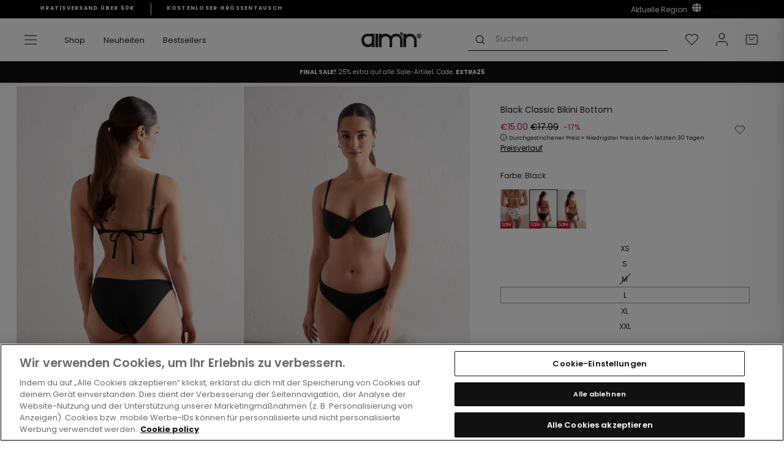

--- FILE ---
content_type: text/html; charset=utf-8
request_url: https://www.aimnsportswear.de/collections/bikini-bottoms/products/black-classic-bikini-bottom?variant=46481318412616
body_size: 89782
content:
<!doctype html>
<html class="no-js" lang="de" dir="ltr">
<head>
  
<!-- OneTrust Cookies Consent Notice start for aimnsportswear.de -->

<script src="https://cdn.cookielaw.org/scripttemplates/otSDKStub.js" data-document-language="true" type="text/javascript" charset="UTF-8" data-domain-script="b4beb2d4-2a87-4774-b745-def4facfa7fe" ></script>
 <script type="text/javascript">
function OptanonWrapper() { }
</script> 

<!-- OneTrust Cookies Consent Notice end for aimnsportswear.de -->
  <script async src=" https://www.googleoptimize.com/optimize.js?id=OPT-WFGVPFT "></script>
  <meta charset="utf-8">
  <meta http-equiv="X-UA-Compatible" content="IE=edge,chrome=1">
  <meta name="viewport" content="width=device-width,initial-scale=1">
  <meta name="theme-color" content="#111111">
  <link rel="canonical" href="https://www.aimnsportswear.de/products/black-classic-bikini-bottom">
  <link rel="preconnect" href="https://cdn.shopify.com">
  <link rel="preconnect" href="https://fonts.shopifycdn.com">
  <link rel="dns-prefetch" href="https://productreviews.shopifycdn.com">
  <link rel="dns-prefetch" href="https://ajax.googleapis.com">
  <link rel="dns-prefetch" href="https://maps.googleapis.com">
  <link rel="dns-prefetch" href="https://maps.gstatic.com"><script>
  var _learnq = _learnq || [];
  
  </script><link rel="shortcut icon" href="//www.aimnsportswear.de/cdn/shop/files/Artboard_1_2_32x32.png?v=1630320325" type="image/png" /><title>Black Classic Bikini Bottom
&ndash; AIM&#39;N DE
</title>
<meta name="description" content="Begegne den Wellen in unserem schnell trocknenden Classic Bikini Bottom aus weichem, recyceltem Material mit 4-Way-Stretch. Das Bikini-Unterteil hat eine klassische, normale Taille. Kombiniere es mit unserem Demi Cup Bikini Bra, V-Neck Bikini Bra oder Neckholder Bikini Bra. Passform: Eng Material: 73% Recyceltes Polyes"><meta property="og:site_name" content="AIM&#39;N DE">
  <meta property="og:url" content="https://www.aimnsportswear.de/products/black-classic-bikini-bottom">
  <meta property="og:title" content="Black Classic Bikini Bottom">
  <meta property="og:type" content="product">
  <meta property="og:description" content="Begegne den Wellen in unserem schnell trocknenden Classic Bikini Bottom aus weichem, recyceltem Material mit 4-Way-Stretch. Das Bikini-Unterteil hat eine klassische, normale Taille. Kombiniere es mit unserem Demi Cup Bikini Bra, V-Neck Bikini Bra oder Neckholder Bikini Bra. Passform: Eng Material: 73% Recyceltes Polyes"><meta property="og:image" content="http://www.aimnsportswear.de/cdn/shop/files/e7635aa99a5d95f69ea9f38f14b382a5e4d480159ee99f4fea34614264accccc.jpg?v=1740577070">
    <meta property="og:image:secure_url" content="https://www.aimnsportswear.de/cdn/shop/files/e7635aa99a5d95f69ea9f38f14b382a5e4d480159ee99f4fea34614264accccc.jpg?v=1740577070">
    <meta property="og:image:width" content="1160">
    <meta property="og:image:height" content="1580"><meta name="twitter:site" content="@">
  <meta name="twitter:card" content="summary_large_image">
  <meta name="twitter:title" content="Black Classic Bikini Bottom">
  <meta name="twitter:description" content="Begegne den Wellen in unserem schnell trocknenden Classic Bikini Bottom aus weichem, recyceltem Material mit 4-Way-Stretch. Das Bikini-Unterteil hat eine klassische, normale Taille. Kombiniere es mit unserem Demi Cup Bikini Bra, V-Neck Bikini Bra oder Neckholder Bikini Bra. Passform: Eng Material: 73% Recyceltes Polyes">

<link hreflang="en-AF" rel="alternate" href="https://www.aimn.co.nz/collections/bikini-bottoms/products/black-classic-bikini-bottom" />
<link hreflang="en-AL" rel="alternate" href="https://www.aimn.eu/collections/bikini-bottoms/products/black-classic-bikini-bottom" />
<link hreflang="en-DZ" rel="alternate" href="https://www.aimn.com/collections/bikini-bottoms/products/black-classic-bikini-bottom" />
<link hreflang="en-AD" rel="alternate" href="https://www.aimn.eu/collections/bikini-bottoms/products/black-classic-bikini-bottom" />
<link hreflang="en-AO" rel="alternate" href="https://www.aimn.com/collections/bikini-bottoms/products/black-classic-bikini-bottom" />
<link hreflang="en-AI" rel="alternate" href="https://www.aimn.eu/collections/bikini-bottoms/products/black-classic-bikini-bottom" />
<link hreflang="en-AG" rel="alternate" href="https://www.aimn.co.nz/collections/bikini-bottoms/products/black-classic-bikini-bottom" />
<link hreflang="en-AR" rel="alternate" href="https://www.aimn.co.nz/collections/bikini-bottoms/products/black-classic-bikini-bottom" />
<link hreflang="en-AM" rel="alternate" href="https://www.aimn.co.nz/collections/bikini-bottoms/products/black-classic-bikini-bottom" />
<link hreflang="en-AW" rel="alternate" href="https://www.aimn.co.nz/collections/bikini-bottoms/products/black-classic-bikini-bottom" />
<link hreflang="en-AU" rel="alternate" href="https://www.aimn.com.au/collections/bikini-bottoms/products/black-classic-bikini-bottom" />
<link hreflang="de-AT" rel="alternate" href="https://www.aimnsportswear.de/collections/bikini-bottoms/products/black-classic-bikini-bottom" />
<link hreflang="de-CH" rel="alternate" href="https://www.aimnsportswear.de/collections/bikini-bottoms/products/black-classic-bikini-bottom" />
<link hreflang="en-AZ" rel="alternate" href="https://www.aimn.co.nz/collections/bikini-bottoms/products/black-classic-bikini-bottom" />
<link hreflang="en-BS" rel="alternate" href="https://www.aimn.co.nz/collections/bikini-bottoms/products/black-classic-bikini-bottom" />
<link hreflang="en-BH" rel="alternate" href="https://www.aimn.co.nz/collections/bikini-bottoms/products/black-classic-bikini-bottom" />
<link hreflang="en-BD" rel="alternate" href="https://www.aimn.co.nz/collections/bikini-bottoms/products/black-classic-bikini-bottom" />
<link hreflang="en-BB" rel="alternate" href="https://www.aimn.co.nz/collections/bikini-bottoms/products/black-classic-bikini-bottom" />
<link hreflang="en-BY" rel="alternate" href="https://www.aimn.eu/collections/bikini-bottoms/products/black-classic-bikini-bottom" />
<link hreflang="en-BE" rel="alternate" href="https://www.aimn.eu/collections/bikini-bottoms/products/black-classic-bikini-bottom" />
<link hreflang="en-BZ" rel="alternate" href="https://www.aimn.co.nz/collections/bikini-bottoms/products/black-classic-bikini-bottom" />
<link hreflang="en-BJ" rel="alternate" href="https://www.aimn.com/collections/bikini-bottoms/products/black-classic-bikini-bottom" />
<link hreflang="en-BM" rel="alternate" href="https://www.aimn.co.nz/collections/bikini-bottoms/products/black-classic-bikini-bottom" />
<link hreflang="en-BT" rel="alternate" href="https://www.aimn.co.nz/collections/bikini-bottoms/products/black-classic-bikini-bottom" />
<link hreflang="en-BO" rel="alternate" href="https://www.aimn.co.nz/collections/bikini-bottoms/products/black-classic-bikini-bottom" />
<link hreflang="en-BA" rel="alternate" href="https://www.aimn.eu/collections/bikini-bottoms/products/black-classic-bikini-bottom" />
<link hreflang="en-BW" rel="alternate" href="https://www.aimn.com/collections/bikini-bottoms/products/black-classic-bikini-bottom" />
<link hreflang="en-BR" rel="alternate" href="https://www.aimn.co.nz/collections/bikini-bottoms/products/black-classic-bikini-bottom" />
<link hreflang="en-VG" rel="alternate" href="https://www.aimn.eu/collections/bikini-bottoms/products/black-classic-bikini-bottom" />
<link hreflang="en-BN" rel="alternate" href="https://www.aimn.co.nz/collections/bikini-bottoms/products/black-classic-bikini-bottom" />
<link hreflang="en-BG" rel="alternate" href="https://www.aimn.eu/collections/bikini-bottoms/products/black-classic-bikini-bottom" />
<link hreflang="en-BF" rel="alternate" href="https://www.aimn.com/collections/bikini-bottoms/products/black-classic-bikini-bottom" />
<link hreflang="en-BI" rel="alternate" href="https://www.aimn.com/collections/bikini-bottoms/products/black-classic-bikini-bottom" />
<link hreflang="en-KH" rel="alternate" href="https://www.aimn.co.nz/collections/bikini-bottoms/products/black-classic-bikini-bottom" />
<link hreflang="en-CM" rel="alternate" href="https://www.aimn.com/collections/bikini-bottoms/products/black-classic-bikini-bottom" />
<link hreflang="en-CA" rel="alternate" href="https://www.aimn.com/collections/bikini-bottoms/products/black-classic-bikini-bottom" />
<link hreflang="en-CV" rel="alternate" href="https://www.aimn.com/collections/bikini-bottoms/products/black-classic-bikini-bottom" />
<link hreflang="en-KY" rel="alternate" href="https://www.aimn.co.nz/collections/bikini-bottoms/products/black-classic-bikini-bottom" />
<link hreflang="en-CF" rel="alternate" href="https://www.aimn.com/collections/bikini-bottoms/products/black-classic-bikini-bottom" />
<link hreflang="en-TD" rel="alternate" href="https://www.aimn.com/collections/bikini-bottoms/products/black-classic-bikini-bottom" />
<link hreflang="en-CL" rel="alternate" href="https://www.aimn.co.nz/collections/bikini-bottoms/products/black-classic-bikini-bottom" />
<link hreflang="en-CX" rel="alternate" href="https://www.aimn.co.nz/collections/bikini-bottoms/products/black-classic-bikini-bottom" />
<link hreflang="en-CO" rel="alternate" href="https://www.aimn.co.nz/collections/bikini-bottoms/products/black-classic-bikini-bottom" />
<link hreflang="en-KM" rel="alternate" href="https://www.aimn.com/collections/bikini-bottoms/products/black-classic-bikini-bottom" />
<link hreflang="en-CG" rel="alternate" href="https://www.aimn.com/collections/bikini-bottoms/products/black-classic-bikini-bottom" />
<link hreflang="en-CD" rel="alternate" href="https://www.aimn.com/collections/bikini-bottoms/products/black-classic-bikini-bottom" />
<link hreflang="en-CK" rel="alternate" href="https://www.aimn.co.nz/collections/bikini-bottoms/products/black-classic-bikini-bottom" />
<link hreflang="en-CR" rel="alternate" href="https://www.aimn.co.nz/collections/bikini-bottoms/products/black-classic-bikini-bottom" />
<link hreflang="en-CI" rel="alternate" href="https://www.aimn.com/collections/bikini-bottoms/products/black-classic-bikini-bottom" />
<link hreflang="en-HR" rel="alternate" href="https://www.aimn.eu/collections/bikini-bottoms/products/black-classic-bikini-bottom" />
<link hreflang="en-CU" rel="alternate" href="https://www.aimn.co.nz/collections/bikini-bottoms/products/black-classic-bikini-bottom" />
<link hreflang="en-CY" rel="alternate" href="https://www.aimn.eu/collections/bikini-bottoms/products/black-classic-bikini-bottom" />
<link hreflang="en-CZ" rel="alternate" href="https://www.aimn.eu/collections/bikini-bottoms/products/black-classic-bikini-bottom" />
<link hreflang="en-DK" rel="alternate" href="https://www.aimn.eu/collections/bikini-bottoms/products/black-classic-bikini-bottom" />
<link hreflang="en-DJ" rel="alternate" href="https://www.aimn.com/collections/bikini-bottoms/products/black-classic-bikini-bottom" />
<link hreflang="en-DM" rel="alternate" href="https://www.aimn.co.nz/collections/bikini-bottoms/products/black-classic-bikini-bottom" />
<link hreflang="en-DO" rel="alternate" href="https://www.aimn.co.nz/collections/bikini-bottoms/products/black-classic-bikini-bottom" />
<link hreflang="en-TP" rel="alternate" href="https://www.aimn.co.nz/collections/bikini-bottoms/products/black-classic-bikini-bottom" />
<link hreflang="en-EC" rel="alternate" href="https://www.aimn.co.nz/collections/bikini-bottoms/products/black-classic-bikini-bottom" />
<link hreflang="en-EG" rel="alternate" href="https://www.aimn.com/collections/bikini-bottoms/products/black-classic-bikini-bottom" />
<link hreflang="en-SV" rel="alternate" href="https://www.aimn.co.nz/collections/bikini-bottoms/products/black-classic-bikini-bottom" />
<link hreflang="en-EQ" rel="alternate" href="https://www.aimn.com/collections/bikini-bottoms/products/black-classic-bikini-bottom" />
<link hreflang="en-EE" rel="alternate" href="https://www.aimn.eu/collections/bikini-bottoms/products/black-classic-bikini-bottom" />
<link hreflang="en-ET" rel="alternate" href="https://www.aimn.com/collections/bikini-bottoms/products/black-classic-bikini-bottom" />
<link hreflang="en-FK" rel="alternate" href="https://www.aimn.co.nz/collections/bikini-bottoms/products/black-classic-bikini-bottom" />
<link hreflang="en-FO" rel="alternate" href="https://www.aimn.eu/collections/bikini-bottoms/products/black-classic-bikini-bottom" />
<link hreflang="en-FJ" rel="alternate" href="https://www.aimn.co.nz/collections/bikini-bottoms/products/black-classic-bikini-bottom" />
<link hreflang="en-FI" rel="alternate" href="https://www.aimn.eu/collections/bikini-bottoms/products/black-classic-bikini-bottom" />
<link hreflang="en-FR" rel="alternate" href="https://www.aimn.eu/collections/bikini-bottoms/products/black-classic-bikini-bottom" />
<link hreflang="en-GF" rel="alternate" href="https://www.aimn.co.nz/collections/bikini-bottoms/products/black-classic-bikini-bottom" />
<link hreflang="en-PF" rel="alternate" href="https://www.aimn.co.nz/collections/bikini-bottoms/products/black-classic-bikini-bottom" />
<link hreflang="en-GA" rel="alternate" href="https://www.aimn.com/collections/bikini-bottoms/products/black-classic-bikini-bottom" />
<link hreflang="en-GM" rel="alternate" href="https://www.aimn.com/collections/bikini-bottoms/products/black-classic-bikini-bottom" />
<link hreflang="en-GE" rel="alternate" href="https://www.aimn.co.nz/collections/bikini-bottoms/products/black-classic-bikini-bottom" />
<link hreflang="de-DE" rel="alternate" href="https://www.aimnsportswear.de/collections/bikini-bottoms/products/black-classic-bikini-bottom" />
<link hreflang="en-GH" rel="alternate" href="https://www.aimn.com/collections/bikini-bottoms/products/black-classic-bikini-bottom" />
<link hreflang="en-GI" rel="alternate" href="https://www.aimn.eu/collections/bikini-bottoms/products/black-classic-bikini-bottom" />
<link hreflang="en-GR" rel="alternate" href="https://www.aimn.eu/collections/bikini-bottoms/products/black-classic-bikini-bottom" />
<link hreflang="en-GL" rel="alternate" href="https://www.aimn.eu/collections/bikini-bottoms/products/black-classic-bikini-bottom" />
<link hreflang="en-GD" rel="alternate" href="https://www.aimn.co.nz/collections/bikini-bottoms/products/black-classic-bikini-bottom" />
<link hreflang="en-GU" rel="alternate" href="https://www.aimn.co.nz/collections/bikini-bottoms/products/black-classic-bikini-bottom" />
<link hreflang="en-GT" rel="alternate" href="https://www.aimn.co.nz/collections/bikini-bottoms/products/black-classic-bikini-bottom" />
<link hreflang="en-GG" rel="alternate" href="https://www.aimn.eu/collections/bikini-bottoms/products/black-classic-bikini-bottom" />
<link hreflang="en-GN" rel="alternate" href="https://www.aimn.com/collections/bikini-bottoms/products/black-classic-bikini-bottom" />
<link hreflang="en-GW" rel="alternate" href="https://www.aimn.com/collections/bikini-bottoms/products/black-classic-bikini-bottom" />
<link hreflang="en-GY" rel="alternate" href="https://www.aimn.co.nz/collections/bikini-bottoms/products/black-classic-bikini-bottom" />
<link hreflang="en-HT" rel="alternate" href="https://www.aimn.co.nz/collections/bikini-bottoms/products/black-classic-bikini-bottom" />
<link hreflang="en-HN" rel="alternate" href="https://www.aimn.co.nz/collections/bikini-bottoms/products/black-classic-bikini-bottom" />
<link hreflang="en-HK" rel="alternate" href="https://www.aimn.co.nz/collections/bikini-bottoms/products/black-classic-bikini-bottom" />
<link hreflang="en-HU" rel="alternate" href="https://www.aimn.eu/collections/bikini-bottoms/products/black-classic-bikini-bottom" />
<link hreflang="en-IS" rel="alternate" href="https://www.aimn.eu/collections/bikini-bottoms/products/black-classic-bikini-bottom" />
<link hreflang="en-IN" rel="alternate" href="https://www.aimn.co.nz/collections/bikini-bottoms/products/black-classic-bikini-bottom" />
<link hreflang="en-ID" rel="alternate" href="https://www.aimn.co.nz/collections/bikini-bottoms/products/black-classic-bikini-bottom" />
<link hreflang="en-IR" rel="alternate" href="https://www.aimn.co.nz/collections/bikini-bottoms/products/black-classic-bikini-bottom" />
<link hreflang="en-IQ" rel="alternate" href="https://www.aimn.co.nz/collections/bikini-bottoms/products/black-classic-bikini-bottom" />
<link hreflang="en-IE" rel="alternate" href="https://www.aimn.eu/collections/bikini-bottoms/products/black-classic-bikini-bottom" />
<link hreflang="en-IM" rel="alternate" href="https://www.aimn.eu/collections/bikini-bottoms/products/black-classic-bikini-bottom" />
<link hreflang="en-IL" rel="alternate" href="https://www.aimn.com/collections/bikini-bottoms/products/black-classic-bikini-bottom" />
<link hreflang="en-IT" rel="alternate" href="https://www.aimn.eu/collections/bikini-bottoms/products/black-classic-bikini-bottom" />
<link hreflang="en-JM" rel="alternate" href="https://www.aimn.co.nz/collections/bikini-bottoms/products/black-classic-bikini-bottom" />
<link hreflang="en-JP" rel="alternate" href="https://www.aimn.co.nz/collections/bikini-bottoms/products/black-classic-bikini-bottom" />
<link hreflang="en-JE" rel="alternate" href="https://www.aimn.eu/collections/bikini-bottoms/products/black-classic-bikini-bottom" />
<link hreflang="en-JO" rel="alternate" href="https://www.aimn.co.nz/collections/bikini-bottoms/products/black-classic-bikini-bottom" />
<link hreflang="en-KZ" rel="alternate" href="https://www.aimn.co.nz/collections/bikini-bottoms/products/black-classic-bikini-bottom" />
<link hreflang="en-KE" rel="alternate" href="https://www.aimn.com/collections/bikini-bottoms/products/black-classic-bikini-bottom" />
<link hreflang="en-KI" rel="alternate" href="https://www.aimn.co.nz/collections/bikini-bottoms/products/black-classic-bikini-bottom" />
<link hreflang="en-KP" rel="alternate" href="https://www.aimn.co.nz/collections/bikini-bottoms/products/black-classic-bikini-bottom" />
<link hreflang="en-KR" rel="alternate" href="https://www.aimn.co.nz/collections/bikini-bottoms/products/black-classic-bikini-bottom" />
<link hreflang="en-KW" rel="alternate" href="https://www.aimn.com/collections/bikini-bottoms/products/black-classic-bikini-bottom" />
<link hreflang="en-KG" rel="alternate" href="https://www.aimn.co.nz/collections/bikini-bottoms/products/black-classic-bikini-bottom" />
<link hreflang="en-LA" rel="alternate" href="https://www.aimn.co.nz/collections/bikini-bottoms/products/black-classic-bikini-bottom" />
<link hreflang="en-LV" rel="alternate" href="https://www.aimn.eu/collections/bikini-bottoms/products/black-classic-bikini-bottom" />
<link hreflang="en-LB" rel="alternate" href="https://www.aimn.co.nz/collections/bikini-bottoms/products/black-classic-bikini-bottom" />
<link hreflang="en-LS" rel="alternate" href="https://www.aimn.com/collections/bikini-bottoms/products/black-classic-bikini-bottom" />
<link hreflang="en-LR" rel="alternate" href="https://www.aimn.com/collections/bikini-bottoms/products/black-classic-bikini-bottom" />
<link hreflang="en-LY" rel="alternate" href="https://www.aimn.com/collections/bikini-bottoms/products/black-classic-bikini-bottom" />
<link hreflang="en-LI" rel="alternate" href="https://www.aimn.eu/collections/bikini-bottoms/products/black-classic-bikini-bottom" />
<link hreflang="en-LT" rel="alternate" href="https://www.aimn.eu/collections/bikini-bottoms/products/black-classic-bikini-bottom" />
<link hreflang="en-LU" rel="alternate" href="https://www.aimn.eu/collections/bikini-bottoms/products/black-classic-bikini-bottom" />
<link hreflang="en-MO" rel="alternate" href="https://www.aimn.co.nz/collections/bikini-bottoms/products/black-classic-bikini-bottom" />
<link hreflang="en-MK" rel="alternate" href="https://www.aimn.eu/collections/bikini-bottoms/products/black-classic-bikini-bottom" />
<link hreflang="en-MG" rel="alternate" href="https://www.aimn.com/collections/bikini-bottoms/products/black-classic-bikini-bottom" />
<link hreflang="en-MW" rel="alternate" href="https://www.aimn.com/collections/bikini-bottoms/products/black-classic-bikini-bottom" />
<link hreflang="en-MY" rel="alternate" href="https://www.aimn.co.nz/collections/bikini-bottoms/products/black-classic-bikini-bottom" />
<link hreflang="en-MV" rel="alternate" href="https://www.aimn.co.nz/collections/bikini-bottoms/products/black-classic-bikini-bottom" />
<link hreflang="en-ML" rel="alternate" href="https://www.aimn.com/collections/bikini-bottoms/products/black-classic-bikini-bottom" />
<link hreflang="en-MT" rel="alternate" href="https://www.aimn.eu/collections/bikini-bottoms/products/black-classic-bikini-bottom" />
<link hreflang="en-MH" rel="alternate" href="https://www.aimn.co.nz/collections/bikini-bottoms/products/black-classic-bikini-bottom" />
<link hreflang="en-MQ" rel="alternate" href="https://www.aimn.co.nz/collections/bikini-bottoms/products/black-classic-bikini-bottom" />
<link hreflang="en-MR" rel="alternate" href="https://www.aimn.com/collections/bikini-bottoms/products/black-classic-bikini-bottom" />
<link hreflang="en-MU" rel="alternate" href="https://www.aimn.com/collections/bikini-bottoms/products/black-classic-bikini-bottom" />
<link hreflang="en-YT" rel="alternate" href="https://www.aimn.com/collections/bikini-bottoms/products/black-classic-bikini-bottom" />
<link hreflang="en-MX" rel="alternate" href="https://www.aimn.co.nz/collections/bikini-bottoms/products/black-classic-bikini-bottom" />
<link hreflang="en-FM" rel="alternate" href="https://www.aimn.co.nz/collections/bikini-bottoms/products/black-classic-bikini-bottom" />
<link hreflang="en-MD" rel="alternate" href="https://www.aimn.eu/collections/bikini-bottoms/products/black-classic-bikini-bottom" />
<link hreflang="en-MC" rel="alternate" href="https://www.aimn.eu/collections/bikini-bottoms/products/black-classic-bikini-bottom" />
<link hreflang="en-MN" rel="alternate" href="https://www.aimn.co.nz/collections/bikini-bottoms/products/black-classic-bikini-bottom" />
<link hreflang="en-ME" rel="alternate" href="https://www.aimn.eu/collections/bikini-bottoms/products/black-classic-bikini-bottom" />
<link hreflang="en-MA" rel="alternate" href="https://www.aimn.com/collections/bikini-bottoms/products/black-classic-bikini-bottom" />
<link hreflang="en-MZ" rel="alternate" href="https://www.aimn.com/collections/bikini-bottoms/products/black-classic-bikini-bottom" />
<link hreflang="en-MM" rel="alternate" href="https://www.aimn.co.nz/collections/bikini-bottoms/products/black-classic-bikini-bottom" />
<link hreflang="en-NA" rel="alternate" href="https://www.aimn.com/collections/bikini-bottoms/products/black-classic-bikini-bottom" />
<link hreflang="en-NR" rel="alternate" href="https://www.aimn.co.nz/collections/bikini-bottoms/products/black-classic-bikini-bottom" />
<link hreflang="en-NP" rel="alternate" href="https://www.aimn.co.nz/collections/bikini-bottoms/products/black-classic-bikini-bottom" />
<link hreflang="en-NL" rel="alternate" href="https://www.aimn.eu/collections/bikini-bottoms/products/black-classic-bikini-bottom" />
<link hreflang="en-NC" rel="alternate" href="https://www.aimn.co.nz/collections/bikini-bottoms/products/black-classic-bikini-bottom" />
<link hreflang="en-NZ" rel="alternate" href="https://www.aimn.co.nz/collections/bikini-bottoms/products/black-classic-bikini-bottom" />
<link hreflang="en-NI" rel="alternate" href="https://www.aimn.co.nz/collections/bikini-bottoms/products/black-classic-bikini-bottom" />
<link hreflang="en-NE" rel="alternate" href="https://www.aimn.com/collections/bikini-bottoms/products/black-classic-bikini-bottom" />
<link hreflang="en-NG" rel="alternate" href="https://www.aimn.com/collections/bikini-bottoms/products/black-classic-bikini-bottom" />
<link hreflang="en-NU" rel="alternate" href="https://www.aimn.co.nz/collections/bikini-bottoms/products/black-classic-bikini-bottom" />
<link hreflang="en-NF" rel="alternate" href="https://www.aimn.co.nz/collections/bikini-bottoms/products/black-classic-bikini-bottom" />
<link hreflang="no-NO" rel="alternate" href="https://www.aimn.no/collections/bikini-bottoms/products/black-classic-bikini-bottom" />
<link hreflang="en-OM" rel="alternate" href="https://www.aimn.co.nz/collections/bikini-bottoms/products/black-classic-bikini-bottom" />
<link hreflang="en-PK" rel="alternate" href="https://www.aimn.co.nz/collections/bikini-bottoms/products/black-classic-bikini-bottom" />
<link hreflang="en-PW" rel="alternate" href="https://www.aimn.co.nz/collections/bikini-bottoms/products/black-classic-bikini-bottom" />
<link hreflang="en-PS" rel="alternate" href="https://www.aimn.com/collections/bikini-bottoms/products/black-classic-bikini-bottom" />
<link hreflang="en-PA" rel="alternate" href="https://www.aimn.co.nz/collections/bikini-bottoms/products/black-classic-bikini-bottom" />
<link hreflang="en-PG" rel="alternate" href="https://www.aimn.co.nz/collections/bikini-bottoms/products/black-classic-bikini-bottom" />
<link hreflang="en-PY" rel="alternate" href="https://www.aimn.co.nz/collections/bikini-bottoms/products/black-classic-bikini-bottom" />
<link hreflang="en-CN" rel="alternate" href="https://www.aimn.co.nz/collections/bikini-bottoms/products/black-classic-bikini-bottom" />
<link hreflang="en-PE" rel="alternate" href="https://www.aimn.co.nz/collections/bikini-bottoms/products/black-classic-bikini-bottom" />
<link hreflang="en-PH" rel="alternate" href="https://www.aimn.co.nz/collections/bikini-bottoms/products/black-classic-bikini-bottom" />
<link hreflang="en-PL" rel="alternate" href="https://www.aimn.eu/collections/bikini-bottoms/products/black-classic-bikini-bottom" />
<link hreflang="en-PT" rel="alternate" href="https://www.aimn.eu/collections/bikini-bottoms/products/black-classic-bikini-bottom" />
<link hreflang="en-PR" rel="alternate" href="https://www.aimn.co.nz/collections/bikini-bottoms/products/black-classic-bikini-bottom" />
<link hreflang="en-QA" rel="alternate" href="https://www.aimn.co.nz/collections/bikini-bottoms/products/black-classic-bikini-bottom" />
<link hreflang="en-RE" rel="alternate" href="https://www.aimn.com/collections/bikini-bottoms/products/black-classic-bikini-bottom" />
<link hreflang="en-RO" rel="alternate" href="https://www.aimn.eu/collections/bikini-bottoms/products/black-classic-bikini-bottom" />
<link hreflang="en-RU" rel="alternate" href="https://www.aimn.eu/collections/bikini-bottoms/products/black-classic-bikini-bottom" />
<link hreflang="en-RW" rel="alternate" href="https://www.aimn.com/collections/bikini-bottoms/products/black-classic-bikini-bottom" />
<link hreflang="en-WS" rel="alternate" href="https://www.aimn.co.nz/collections/bikini-bottoms/products/black-classic-bikini-bottom" />
<link hreflang="en-SM" rel="alternate" href="https://www.aimn.eu/collections/bikini-bottoms/products/black-classic-bikini-bottom" />
<link hreflang="en-ST" rel="alternate" href="https://www.aimn.com/collections/bikini-bottoms/products/black-classic-bikini-bottom" />
<link hreflang="en-SA" rel="alternate" href="https://www.aimn.co.nz/collections/bikini-bottoms/products/black-classic-bikini-bottom" />
<link hreflang="en-GB" rel="alternate" href="https://www.aimn.eu/collections/bikini-bottoms/products/black-classic-bikini-bottom" />
<link hreflang="en-SN" rel="alternate" href="https://www.aimn.com/collections/bikini-bottoms/products/black-classic-bikini-bottom" />
<link hreflang="en-RS" rel="alternate" href="https://www.aimn.eu/collections/bikini-bottoms/products/black-classic-bikini-bottom" />
<link hreflang="en-SC" rel="alternate" href="https://www.aimn.com/collections/bikini-bottoms/products/black-classic-bikini-bottom" />
<link hreflang="en-SL" rel="alternate" href="https://www.aimn.com/collections/bikini-bottoms/products/black-classic-bikini-bottom" />
<link hreflang="en-SG" rel="alternate" href="https://www.aimn.co.nz/collections/bikini-bottoms/products/black-classic-bikini-bottom" />
<link hreflang="en-SK" rel="alternate" href="https://www.aimn.eu/collections/bikini-bottoms/products/black-classic-bikini-bottom" />
<link hreflang="en-SI" rel="alternate" href="https://www.aimn.eu/collections/bikini-bottoms/products/black-classic-bikini-bottom" />
<link hreflang="en-SB" rel="alternate" href="https://www.aimn.co.nz/collections/bikini-bottoms/products/black-classic-bikini-bottom" />
<link hreflang="en-SO" rel="alternate" href="https://www.aimn.com/collections/bikini-bottoms/products/black-classic-bikini-bottom" />
<link hreflang="en-ZA" rel="alternate" href="https://www.aimn.com/collections/bikini-bottoms/products/black-classic-bikini-bottom" />
<link hreflang="en-ES" rel="alternate" href="https://www.aimn.eu/collections/bikini-bottoms/products/black-classic-bikini-bottom" />
<link hreflang="en-LK" rel="alternate" href="https://www.aimn.co.nz/collections/bikini-bottoms/products/black-classic-bikini-bottom" />
<link hreflang="en-KN" rel="alternate" href="https://www.aimn.co.nz/collections/bikini-bottoms/products/black-classic-bikini-bottom" />
<link hreflang="en-LC" rel="alternate" href="https://www.aimn.co.nz/collections/bikini-bottoms/products/black-classic-bikini-bottom" />
<link hreflang="en-VC" rel="alternate" href="https://www.aimn.co.nz/collections/bikini-bottoms/products/black-classic-bikini-bottom" />
<link hreflang="en-SD" rel="alternate" href="https://www.aimn.com/collections/bikini-bottoms/products/black-classic-bikini-bottom" />
<link hreflang="en-SR" rel="alternate" href="https://www.aimn.co.nz/collections/bikini-bottoms/products/black-classic-bikini-bottom" />
<link hreflang="en-SZ" rel="alternate" href="https://www.aimn.com/collections/bikini-bottoms/products/black-classic-bikini-bottom" />
<link hreflang="sv-SE" rel="alternate" href="https://www.aimn.se/collections/bikini-bottoms/products/black-classic-bikini-bottom" />
<link hreflang="en-SY" rel="alternate" href="https://www.aimn.co.nz/collections/bikini-bottoms/products/black-classic-bikini-bottom" />
<link hreflang="en-TW" rel="alternate" href="https://www.aimn.co.nz/collections/bikini-bottoms/products/black-classic-bikini-bottom" />
<link hreflang="en-TJ" rel="alternate" href="https://www.aimn.co.nz/collections/bikini-bottoms/products/black-classic-bikini-bottom" />
<link hreflang="en-TZ" rel="alternate" href="https://www.aimn.com/collections/bikini-bottoms/products/black-classic-bikini-bottom" />
<link hreflang="en-TH" rel="alternate" href="https://www.aimn.co.nz/collections/bikini-bottoms/products/black-classic-bikini-bottom" />
<link hreflang="en-TL" rel="alternate" href="https://www.aimn.co.nz/collections/bikini-bottoms/products/black-classic-bikini-bottom" />
<link hreflang="en-TG" rel="alternate" href="https://www.aimn.com/collections/bikini-bottoms/products/black-classic-bikini-bottom" />
<link hreflang="en-TK" rel="alternate" href="https://www.aimn.co.nz/collections/bikini-bottoms/products/black-classic-bikini-bottom" />
<link hreflang="en-TO" rel="alternate" href="https://www.aimn.co.nz/collections/bikini-bottoms/products/black-classic-bikini-bottom" />
<link hreflang="en-TT" rel="alternate" href="https://www.aimn.co.nz/collections/bikini-bottoms/products/black-classic-bikini-bottom" />
<link hreflang="en-TN" rel="alternate" href="https://www.aimn.com/collections/bikini-bottoms/products/black-classic-bikini-bottom" />
<link hreflang="en-TR" rel="alternate" href="https://www.aimn.eu/collections/bikini-bottoms/products/black-classic-bikini-bottom" />
<link hreflang="en-TM" rel="alternate" href="https://www.aimn.co.nz/collections/bikini-bottoms/products/black-classic-bikini-bottom" />
<link hreflang="en-TC" rel="alternate" href="https://www.aimn.co.nz/collections/bikini-bottoms/products/black-classic-bikini-bottom" />
<link hreflang="en-TV" rel="alternate" href="https://www.aimn.co.nz/collections/bikini-bottoms/products/black-classic-bikini-bottom" />
<link hreflang="en-UG" rel="alternate" href="https://www.aimn.com/collections/bikini-bottoms/products/black-classic-bikini-bottom" />
<link hreflang="en-UA" rel="alternate" href="https://www.aimn.eu/collections/bikini-bottoms/products/black-classic-bikini-bottom" />
<link hreflang="en-AE" rel="alternate" href="https://www.aimn.com/collections/bikini-bottoms/products/black-classic-bikini-bottom" />
<link hreflang="en-GB" rel="alternate" href="https://www.aimn.eu/collections/bikini-bottoms/products/black-classic-bikini-bottom" />
<link hreflang="en-US" rel="alternate" href="https://www.aimn.com/collections/bikini-bottoms/products/black-classic-bikini-bottom" />
<link hreflang="en-UY" rel="alternate" href="https://www.aimn.co.nz/collections/bikini-bottoms/products/black-classic-bikini-bottom" />
<link hreflang="en-UZ" rel="alternate" href="https://www.aimn.co.nz/collections/bikini-bottoms/products/black-classic-bikini-bottom" />
<link hreflang="en-VU" rel="alternate" href="https://www.aimn.co.nz/collections/bikini-bottoms/products/black-classic-bikini-bottom" />
<link hreflang="en-VA" rel="alternate" href="https://www.aimn.eu/collections/bikini-bottoms/products/black-classic-bikini-bottom" />
<link hreflang="en-VE" rel="alternate" href="https://www.aimn.co.nz/collections/bikini-bottoms/products/black-classic-bikini-bottom" />
<link hreflang="en-VN" rel="alternate" href="https://www.aimn.co.nz/collections/bikini-bottoms/products/black-classic-bikini-bottom" />
<link hreflang="en-EH" rel="alternate" href="https://www.aimn.com/collections/bikini-bottoms/products/black-classic-bikini-bottom" />
<link hreflang="en-YE" rel="alternate" href="https://www.aimn.co.nz/collections/bikini-bottoms/products/black-classic-bikini-bottom" />
<link hreflang="en-ZM" rel="alternate" href="https://www.aimn.com/collections/bikini-bottoms/products/black-classic-bikini-bottom" />
<link hreflang="en-ZW" rel="alternate" href="https://www.aimn.com/collections/bikini-bottoms/products/black-classic-bikini-bottom" />
<link rel="alternate" href="https://www.aimn.com/collections/bikini-bottoms/products/black-classic-bikini-bottom" hreflang="x-default" /><style data-shopify>@font-face {
  font-family: Poppins;
  font-weight: 600;
  font-style: normal;
  font-display: swap;
  src: url("//www.aimnsportswear.de/cdn/fonts/poppins/poppins_n6.aa29d4918bc243723d56b59572e18228ed0786f6.woff2") format("woff2"),
       url("//www.aimnsportswear.de/cdn/fonts/poppins/poppins_n6.5f815d845fe073750885d5b7e619ee00e8111208.woff") format("woff");
}

@font-face {
  font-family: Poppins;
  font-weight: 600;
  font-style: normal;
  font-display: swap;
  src: url("//www.aimnsportswear.de/cdn/fonts/poppins/poppins_n6.aa29d4918bc243723d56b59572e18228ed0786f6.woff2") format("woff2"),
       url("//www.aimnsportswear.de/cdn/fonts/poppins/poppins_n6.5f815d845fe073750885d5b7e619ee00e8111208.woff") format("woff");
}

@font-face {
  font-family: Poppins;
  font-weight: 400;
  font-style: normal;
  font-display: swap;
  src: url("//www.aimnsportswear.de/cdn/fonts/poppins/poppins_n4.0ba78fa5af9b0e1a374041b3ceaadf0a43b41362.woff2") format("woff2"),
       url("//www.aimnsportswear.de/cdn/fonts/poppins/poppins_n4.214741a72ff2596839fc9760ee7a770386cf16ca.woff") format("woff");
}


  @font-face {
  font-family: Poppins;
  font-weight: 600;
  font-style: normal;
  font-display: swap;
  src: url("//www.aimnsportswear.de/cdn/fonts/poppins/poppins_n6.aa29d4918bc243723d56b59572e18228ed0786f6.woff2") format("woff2"),
       url("//www.aimnsportswear.de/cdn/fonts/poppins/poppins_n6.5f815d845fe073750885d5b7e619ee00e8111208.woff") format("woff");
}

  @font-face {
  font-family: Poppins;
  font-weight: 400;
  font-style: italic;
  font-display: swap;
  src: url("//www.aimnsportswear.de/cdn/fonts/poppins/poppins_i4.846ad1e22474f856bd6b81ba4585a60799a9f5d2.woff2") format("woff2"),
       url("//www.aimnsportswear.de/cdn/fonts/poppins/poppins_i4.56b43284e8b52fc64c1fd271f289a39e8477e9ec.woff") format("woff");
}

  @font-face {
  font-family: Poppins;
  font-weight: 600;
  font-style: italic;
  font-display: swap;
  src: url("//www.aimnsportswear.de/cdn/fonts/poppins/poppins_i6.bb8044d6203f492888d626dafda3c2999253e8e9.woff2") format("woff2"),
       url("//www.aimnsportswear.de/cdn/fonts/poppins/poppins_i6.e233dec1a61b1e7dead9f920159eda42280a02c3.woff") format("woff");
}

</style><link href="//www.aimnsportswear.de/cdn/shop/t/41/assets/theme.css?v=120364815768877538661768492309" rel="stylesheet" type="text/css" media="all" />
<style data-shopify>:root {
    --typeHeaderPrimary: Poppins;
    --typeHeaderAdditional: Poppins;
    --typeHeaderFallback: sans-serif;
    --typeHeaderSize: 28px;
    --typeHeaderWeight: 600;
    --typeHeaderLineHeight: 1;
    --typeHeaderSpacing: 0.0em;

    --typeBasePrimary:Poppins;
    --typeBaseFallback:sans-serif;
    --typeBaseSize: 12px;
    --typeBaseWeight: 400;
    --typeBaseSpacing: 0.0em;
    --typeBaseLineHeight: 1.6;

    --typeCollectionTitle: 18px;

    
      --buttonRadius: 0px;
    

    --colorGridOverlayOpacity: 0.1;
  }

  .placeholder-content {
    background-image: linear-gradient(100deg, #ffffff 40%, #f7f7f7 63%, #ffffff 79%);
  }</style><script>
    document.documentElement.className = document.documentElement.className.replace('no-js', 'js');

    window.theme = window.theme || {};
    theme.routes = {
      home: "/",
      cart: "/cart.js",
      cartPage: "/cart",
      cartAdd: "/cart/add.js",
      cartChange: "/cart/change.js"
    };
    theme.strings = {
      soldOut: "Ausverkauft",
      unavailable: "Nicht verfügbar",
      stockLabel: "[count] auf Lager",
      willNotShipUntil: "Wird nach dem [date] versendet",
      willBeInStockAfter: "Wird nach dem [date] auf Lager sein",
      waitingForStock: "Inventar auf dem Weg",
      savePrice: "Sparen [saved_amount]",
      cartEmpty: "Ihr Einkaufswagen ist im Moment leer.",
      cartTermsConfirmation: "Sie müssen den Verkaufsbedingungen zustimmen, um auszuchecken",
      searchCollections: "Kollektionen:",
      searchPages: "Seiten:",
      searchArticles: "Artikel:"
    };
    theme.settings = {
      dynamicVariantsEnable: true,
      dynamicVariantType: "button",
      cartType: "page",
      isCustomerTemplate: false,
      moneyFormat: "€{{amount_with_comma_separator}}",
      saveType: "dollar",
      recentlyViewedEnabled: false,
      productImageSize: "natural",
      productImageCover: false,
      predictiveSearch: true,
      predictiveSearchType: "product,article,page,collection",
      inventoryThreshold: 10,
      quickView: false,
      themeName: 'Dawn',
      themeVersion: "13.0.1",
      shippingList: {"default":"50","country_specific":[{"name":"CYPRUS","code":"CY","amount":"150"},{"name":"HUNGARY","code":"HU","amount":"150"},{"name":"LATVIA","code":"LV","amount":"150"},{"name":"LITHUANIA","code":"LT","amount":"150"},{"name":"BELGIUM","code":"BE","amount":"150"},{"name":"ESTONIA","code":"EE","amount":"150"},{"name":"IRELAND","code":"IE","amount":"150"},{"name":"ITALY","code":"IT","amount":"150"},{"name":"LUXEMBOURG","code":"LU","amount":"150"},{"name":"POLAND","code":"PL","amount":"150"},{"name":"BULGARIA","code":"BG","amount":"150"},{"name":"CROATIA","code":"HR","amount":"150"},{"name":"CZECHIA","code":"CZ","amount":"150"},{"name":"PORTUGAL","code":"PT","amount":"150"},{"name":"GREECE","code":"GR","amount":"150"},{"name":"SLOVAKIA","code":"SK","amount":"150"},{"name":"SLOVENIA","code":"SI","amount":"150"},{"name":"SPAIN","code":"ES","amount":"150"},{"name":"ROMANIA","code":"RO","amount":"150"},{"name":"UNITED KINGDOM","code":"UK","amount":"150"}]},
      storeLocation: "de"
    };
    theme.lottie_files = {
      wishlist: "//www.aimnsportswear.de/cdn/shop/t/41/assets/lottie_wishlist.json?v=116622864255070240471756888705",
      grid_switch_four_to_one: "//www.aimnsportswear.de/cdn/shop/t/41/assets/lottie_four_to_one.json?v=108800850512918303271756888704",
      grid_switch_one_to_four: "//www.aimnsportswear.de/cdn/shop/t/41/assets/lottie_one_to_four.json?v=149459003650147486631756888704"
    };
  </script>

  <script>window.performance && window.performance.mark && window.performance.mark('shopify.content_for_header.start');</script><meta id="shopify-digital-wallet" name="shopify-digital-wallet" content="/17529634870/digital_wallets/dialog">
<meta name="shopify-checkout-api-token" content="bd18b29c74617d86c306f7f99e70ea3f">
<meta id="in-context-paypal-metadata" data-shop-id="17529634870" data-venmo-supported="false" data-environment="production" data-locale="de_DE" data-paypal-v4="true" data-currency="EUR">
<link rel="alternate" type="application/json+oembed" href="https://www.aimnsportswear.de/products/black-classic-bikini-bottom.oembed">
<script async="async" src="/checkouts/internal/preloads.js?locale=de-DE"></script>
<script id="shopify-features" type="application/json">{"accessToken":"bd18b29c74617d86c306f7f99e70ea3f","betas":["rich-media-storefront-analytics"],"domain":"www.aimnsportswear.de","predictiveSearch":true,"shopId":17529634870,"locale":"de"}</script>
<script>var Shopify = Shopify || {};
Shopify.shop = "aimn-germany.myshopify.com";
Shopify.locale = "de";
Shopify.currency = {"active":"EUR","rate":"1.0"};
Shopify.country = "DE";
Shopify.theme = {"name":"DACH-Theme-Ready\/main","id":177390190920,"schema_name":"Dawn","schema_version":"13.0.1","theme_store_id":null,"role":"main"};
Shopify.theme.handle = "null";
Shopify.theme.style = {"id":null,"handle":null};
Shopify.cdnHost = "www.aimnsportswear.de/cdn";
Shopify.routes = Shopify.routes || {};
Shopify.routes.root = "/";</script>
<script type="module">!function(o){(o.Shopify=o.Shopify||{}).modules=!0}(window);</script>
<script>!function(o){function n(){var o=[];function n(){o.push(Array.prototype.slice.apply(arguments))}return n.q=o,n}var t=o.Shopify=o.Shopify||{};t.loadFeatures=n(),t.autoloadFeatures=n()}(window);</script>
<script id="shop-js-analytics" type="application/json">{"pageType":"product"}</script>
<script defer="defer" async type="module" src="//www.aimnsportswear.de/cdn/shopifycloud/shop-js/modules/v2/client.init-shop-cart-sync_kxAhZfSm.de.esm.js"></script>
<script defer="defer" async type="module" src="//www.aimnsportswear.de/cdn/shopifycloud/shop-js/modules/v2/chunk.common_5BMd6ono.esm.js"></script>
<script type="module">
  await import("//www.aimnsportswear.de/cdn/shopifycloud/shop-js/modules/v2/client.init-shop-cart-sync_kxAhZfSm.de.esm.js");
await import("//www.aimnsportswear.de/cdn/shopifycloud/shop-js/modules/v2/chunk.common_5BMd6ono.esm.js");

  window.Shopify.SignInWithShop?.initShopCartSync?.({"fedCMEnabled":true,"windoidEnabled":true});

</script>
<script>(function() {
  var isLoaded = false;
  function asyncLoad() {
    if (isLoaded) return;
    isLoaded = true;
    var urls = ["https:\/\/cdn-loyalty.yotpo.com\/loader\/Hh49NxjeVpObjHFrxM4aJQ.js?shop=aimn-germany.myshopify.com","https:\/\/swymv3premium-01.azureedge.net\/code\/swym-shopify.js?shop=aimn-germany.myshopify.com","https:\/\/swymv3premium-01.azureedge.net\/code\/swym-shopify.js?shop=aimn-germany.myshopify.com","https:\/\/config.gorgias.chat\/bundle-loader\/01HD6ETXMVT1PKSM47YYQBZN5M?source=shopify1click\u0026shop=aimn-germany.myshopify.com","https:\/\/static.klaviyo.com\/onsite\/js\/LiNrms\/klaviyo.js?company_id=LiNrms\u0026shop=aimn-germany.myshopify.com","https:\/\/connect.nosto.com\/include\/script\/shopify-17529634870.js?shop=aimn-germany.myshopify.com","https:\/\/cdn.9gtb.com\/loader.js?g_cvt_id=5d8ae1bf-b1be-4026-9cb6-1cab152c990e\u0026shop=aimn-germany.myshopify.com","https:\/\/s3.eu-west-1.amazonaws.com\/production-klarna-il-shopify-osm\/d3bc5d6366701989e2db5a93793900883f2d31a6\/aimn-germany.myshopify.com-1768814720758.js?shop=aimn-germany.myshopify.com"];
    for (var i = 0; i < urls.length; i++) {
      var s = document.createElement('script');
      s.type = 'text/javascript';
      s.async = true;
      s.src = urls[i];
      var x = document.getElementsByTagName('script')[0];
      x.parentNode.insertBefore(s, x);
    }
  };
  if(window.attachEvent) {
    window.attachEvent('onload', asyncLoad);
  } else {
    window.addEventListener('load', asyncLoad, false);
  }
})();</script>
<script id="__st">var __st={"a":17529634870,"offset":3600,"reqid":"f58268a0-8476-40cf-b04e-42ee80a1cec5-1768952159","pageurl":"www.aimnsportswear.de\/collections\/bikini-bottoms\/products\/black-classic-bikini-bottom?variant=46481318412616","u":"31855e3fd7f6","p":"product","rtyp":"product","rid":8361084092744};</script>
<script>window.ShopifyPaypalV4VisibilityTracking = true;</script>
<script id="captcha-bootstrap">!function(){'use strict';const t='contact',e='account',n='new_comment',o=[[t,t],['blogs',n],['comments',n],[t,'customer']],c=[[e,'customer_login'],[e,'guest_login'],[e,'recover_customer_password'],[e,'create_customer']],r=t=>t.map((([t,e])=>`form[action*='/${t}']:not([data-nocaptcha='true']) input[name='form_type'][value='${e}']`)).join(','),a=t=>()=>t?[...document.querySelectorAll(t)].map((t=>t.form)):[];function s(){const t=[...o],e=r(t);return a(e)}const i='password',u='form_key',d=['recaptcha-v3-token','g-recaptcha-response','h-captcha-response',i],f=()=>{try{return window.sessionStorage}catch{return}},m='__shopify_v',_=t=>t.elements[u];function p(t,e,n=!1){try{const o=window.sessionStorage,c=JSON.parse(o.getItem(e)),{data:r}=function(t){const{data:e,action:n}=t;return t[m]||n?{data:e,action:n}:{data:t,action:n}}(c);for(const[e,n]of Object.entries(r))t.elements[e]&&(t.elements[e].value=n);n&&o.removeItem(e)}catch(o){console.error('form repopulation failed',{error:o})}}const l='form_type',E='cptcha';function T(t){t.dataset[E]=!0}const w=window,h=w.document,L='Shopify',v='ce_forms',y='captcha';let A=!1;((t,e)=>{const n=(g='f06e6c50-85a8-45c8-87d0-21a2b65856fe',I='https://cdn.shopify.com/shopifycloud/storefront-forms-hcaptcha/ce_storefront_forms_captcha_hcaptcha.v1.5.2.iife.js',D={infoText:'Durch hCaptcha geschützt',privacyText:'Datenschutz',termsText:'Allgemeine Geschäftsbedingungen'},(t,e,n)=>{const o=w[L][v],c=o.bindForm;if(c)return c(t,g,e,D).then(n);var r;o.q.push([[t,g,e,D],n]),r=I,A||(h.body.append(Object.assign(h.createElement('script'),{id:'captcha-provider',async:!0,src:r})),A=!0)});var g,I,D;w[L]=w[L]||{},w[L][v]=w[L][v]||{},w[L][v].q=[],w[L][y]=w[L][y]||{},w[L][y].protect=function(t,e){n(t,void 0,e),T(t)},Object.freeze(w[L][y]),function(t,e,n,w,h,L){const[v,y,A,g]=function(t,e,n){const i=e?o:[],u=t?c:[],d=[...i,...u],f=r(d),m=r(i),_=r(d.filter((([t,e])=>n.includes(e))));return[a(f),a(m),a(_),s()]}(w,h,L),I=t=>{const e=t.target;return e instanceof HTMLFormElement?e:e&&e.form},D=t=>v().includes(t);t.addEventListener('submit',(t=>{const e=I(t);if(!e)return;const n=D(e)&&!e.dataset.hcaptchaBound&&!e.dataset.recaptchaBound,o=_(e),c=g().includes(e)&&(!o||!o.value);(n||c)&&t.preventDefault(),c&&!n&&(function(t){try{if(!f())return;!function(t){const e=f();if(!e)return;const n=_(t);if(!n)return;const o=n.value;o&&e.removeItem(o)}(t);const e=Array.from(Array(32),(()=>Math.random().toString(36)[2])).join('');!function(t,e){_(t)||t.append(Object.assign(document.createElement('input'),{type:'hidden',name:u})),t.elements[u].value=e}(t,e),function(t,e){const n=f();if(!n)return;const o=[...t.querySelectorAll(`input[type='${i}']`)].map((({name:t})=>t)),c=[...d,...o],r={};for(const[a,s]of new FormData(t).entries())c.includes(a)||(r[a]=s);n.setItem(e,JSON.stringify({[m]:1,action:t.action,data:r}))}(t,e)}catch(e){console.error('failed to persist form',e)}}(e),e.submit())}));const S=(t,e)=>{t&&!t.dataset[E]&&(n(t,e.some((e=>e===t))),T(t))};for(const o of['focusin','change'])t.addEventListener(o,(t=>{const e=I(t);D(e)&&S(e,y())}));const B=e.get('form_key'),M=e.get(l),P=B&&M;t.addEventListener('DOMContentLoaded',(()=>{const t=y();if(P)for(const e of t)e.elements[l].value===M&&p(e,B);[...new Set([...A(),...v().filter((t=>'true'===t.dataset.shopifyCaptcha))])].forEach((e=>S(e,t)))}))}(h,new URLSearchParams(w.location.search),n,t,e,['guest_login'])})(!0,!0)}();</script>
<script integrity="sha256-4kQ18oKyAcykRKYeNunJcIwy7WH5gtpwJnB7kiuLZ1E=" data-source-attribution="shopify.loadfeatures" defer="defer" src="//www.aimnsportswear.de/cdn/shopifycloud/storefront/assets/storefront/load_feature-a0a9edcb.js" crossorigin="anonymous"></script>
<script data-source-attribution="shopify.dynamic_checkout.dynamic.init">var Shopify=Shopify||{};Shopify.PaymentButton=Shopify.PaymentButton||{isStorefrontPortableWallets:!0,init:function(){window.Shopify.PaymentButton.init=function(){};var t=document.createElement("script");t.src="https://www.aimnsportswear.de/cdn/shopifycloud/portable-wallets/latest/portable-wallets.de.js",t.type="module",document.head.appendChild(t)}};
</script>
<script data-source-attribution="shopify.dynamic_checkout.buyer_consent">
  function portableWalletsHideBuyerConsent(e){var t=document.getElementById("shopify-buyer-consent"),n=document.getElementById("shopify-subscription-policy-button");t&&n&&(t.classList.add("hidden"),t.setAttribute("aria-hidden","true"),n.removeEventListener("click",e))}function portableWalletsShowBuyerConsent(e){var t=document.getElementById("shopify-buyer-consent"),n=document.getElementById("shopify-subscription-policy-button");t&&n&&(t.classList.remove("hidden"),t.removeAttribute("aria-hidden"),n.addEventListener("click",e))}window.Shopify?.PaymentButton&&(window.Shopify.PaymentButton.hideBuyerConsent=portableWalletsHideBuyerConsent,window.Shopify.PaymentButton.showBuyerConsent=portableWalletsShowBuyerConsent);
</script>
<script data-source-attribution="shopify.dynamic_checkout.cart.bootstrap">document.addEventListener("DOMContentLoaded",(function(){function t(){return document.querySelector("shopify-accelerated-checkout-cart, shopify-accelerated-checkout")}if(t())Shopify.PaymentButton.init();else{new MutationObserver((function(e,n){t()&&(Shopify.PaymentButton.init(),n.disconnect())})).observe(document.body,{childList:!0,subtree:!0})}}));
</script>
<link id="shopify-accelerated-checkout-styles" rel="stylesheet" media="screen" href="https://www.aimnsportswear.de/cdn/shopifycloud/portable-wallets/latest/accelerated-checkout-backwards-compat.css" crossorigin="anonymous">
<style id="shopify-accelerated-checkout-cart">
        #shopify-buyer-consent {
  margin-top: 1em;
  display: inline-block;
  width: 100%;
}

#shopify-buyer-consent.hidden {
  display: none;
}

#shopify-subscription-policy-button {
  background: none;
  border: none;
  padding: 0;
  text-decoration: underline;
  font-size: inherit;
  cursor: pointer;
}

#shopify-subscription-policy-button::before {
  box-shadow: none;
}

      </style>

<script>window.performance && window.performance.mark && window.performance.mark('shopify.content_for_header.end');</script>
<script type="text/javascript" defer="defer">
      (function e(){var e=document.createElement("script");e.type="text/javascript",e.async=true,e.src="//staticw2.yotpo.com/BxwPFKZ9NEGZg5KiT1Y8TTNd3QYYN55ozsYnECkH/widget.js";var t=document.getElementsByTagName("script")[0];t.parentNode.insertBefore(e,t)})();
    </script><script src="//www.aimnsportswear.de/cdn/shop/t/41/assets/vendor-scripts-v11.js" defer="defer"></script><link rel="preload" as="style" href="//www.aimnsportswear.de/cdn/shop/t/41/assets/currency-flags.css" onload="this.onload=null;this.rel='stylesheet'">
    <link rel="stylesheet" href="//www.aimnsportswear.de/cdn/shop/t/41/assets/currency-flags.css"><script src="//www.aimnsportswear.de/cdn/shop/t/41/assets/theme.js?v=141983914707387002991761206297" defer="defer"></script><script src="https://cdn-widgetsrepository.yotpo.com/v1/loader/Hh49NxjeVpObjHFrxM4aJQ" async></script>
  
  <script type="text/javascript">
(function (window) {


       function getActiveGroups() {
        try {
            return OptanonActiveGroups
        } catch (e) {
            return ''
        }
    }

    function setUpAndFire() {
        try {
           (function (f, o, s, p, h, a) {
                f['iJentoTagObject'] = h; f[h] = f[h] || function () { (f[h].q = f[h].q || []).push(arguments) }; a = o.createElement(s); a.async = true; a.src = p; var s = o.getElementsByTagName(s)[0]; s.parentNode.insertBefore(a, s);
           })(window, document, 'script', '//uktc.fospha.com/fospha.js', 'fospha');
           fospha('create', 'aimn@uktc.fospha.com', { cookieName: '_IJCID', clientTracking: 'full' });
           fospha('send', 'pageview');
        } catch (e) {
            console.log(e)
        }
    }

    var groups = getActiveGroups()

    var checkGroups = function () {


        var lastGroups = getActiveGroups() // 'static' memory between function calls

        return function () {

            var currentGroups = getActiveGroups()


            if (currentGroups != lastGroups) {



                lastGroups = currentGroups; // store latest cookie
                if (lastGroups.includes("C0002")) {
                    setUpAndFire()
                    window.clearInterval(checkGroups)
                }

            }
        };
    }();

    if (!groups.includes("C0002")) {

        window.setInterval(checkGroups, 1000); // run every 100 ms
    }
    else {
        setUpAndFire()
    }
    })(window);
</script>
  <meta name="p:domain_verify" content="501f3e43e6d3f4addd8276622a7a6d07"/>



<script>
const performanceCookieCategory = 'C0002,';
function waitForOneTrust() {
  hasOneTrustLoaded();
  let attempts = 0;
  const interval = setInterval(function() {
    if (hasOneTrustLoaded() || attempts > 100) {
      clearInterval(interval);
    }
    attempts++;
  }, 100)
}
function hasOneTrustLoaded() {
  if (typeof window.OnetrustActiveGroups === 'string') {
    //check now
    optanonWrapper()
    // and wrap and trigger after cookie opt-in
    window.OptanonWrapper = optanonWrapper;
    return true;
  }
  return false;
}
function sendConsent(trackingConsent) {
  window.Shopify.customerPrivacy.setTrackingConsent(trackingConsent, () => {
    console.log('Happy Days')
  });
}
function optanonWrapper() {
  const trackingConsent = !!window.OnetrustActiveGroups.includes(performanceCookieCategory);
  window.Shopify.loadFeatures(
    [
      {
        name: 'consent-tracking-api',
        version: '0.1',
      },
    ],
    error => {
      if (error) {
        throw error;
      }
      sendConsent(trackingConsent)
    },
  );
}
(function() {
  waitForOneTrust();
})();
</script><meta name="google-site-verification" content="SgeFB8LMDqjRsnR1RO9gNfxRy8aeo_xJM2ZX2YssGoQ" />
  <!-- <script src="https://modules.ecomid.com/widgets/info/loader.js"
  data-selector="#ecom-widget-container" data-market="de" data-lang="de" data-margin="10" data-media-query="none" data-logo-size="xxs" defer crossorigin></script> -->
  <script src="https://modules.ecomid.com/loaders/v1/loader.js" type="module"></script>
  <script src="https://cdn.shopify.com/extensions/65193d45-c2ab-485a-94c3-e7a6fd9de2f0/ecomid-45/assets/widget.js" defer=""></script>
  <script src="https://cdn.shopify.com/extensions/65193d45-c2ab-485a-94c3-e7a6fd9de2f0/ecomid-45/assets/size-finder.js" defer=""></script>
  
  <script type="text/javascript">
    (function(c,l,a,r,i,t,y){
        c[a]=c[a]||function(){(c[a].q=c[a].q||[]).push(arguments)};
        t=l.createElement(r);t.async=1;t.src="https://www.clarity.ms/tag/"+i;
        y=l.getElementsByTagName(r)[0];y.parentNode.insertBefore(t,y);
    })(window, document, "clarity", "script", "p03yu7i0r1");
</script>
  <script defer id="pertentoScript" src="https://app.pertento.ai/pertentoRuntime.js?website-id=4088"></script>


<script>
  window.dataLayer = window.dataLayer || [];

const GTM_STORAGE_KEY = 'gtm_consent_status';
const GTM_EXPIRY_MONTHS = 6;

function setConsentStorage(hasConsent) {
  const now = new Date();
  const expiry = new Date(now.setMonth(now.getMonth() + GTM_EXPIRY_MONTHS));
  
  const data = {
    consent: hasConsent,
    timestamp: Date.now(),
    expiry: expiry.getTime()
  };
  
  localStorage.setItem(GTM_STORAGE_KEY, JSON.stringify(data));
  console.debug("[GTM Loader] Consent stored:", data);
}

function getConsentStorage() {
  try {
    const stored = localStorage.getItem(GTM_STORAGE_KEY);
    if (!stored) return null;
    
    const data = JSON.parse(stored);
    
    // Check if expired
    if (Date.now() > data.expiry) {
      console.debug("[GTM Loader] Stored consent expired, clearing...");
      localStorage.removeItem(GTM_STORAGE_KEY);
      return null;
    }
    
    return data;
  } catch (e) {
    console.error("[GTM Loader] Error reading consent storage:", e);
    return null;
  }
}

function loadGTM() {
  // Check if already loaded in DOM
  if (document.querySelector('script[src*="googletagmanager.com/gtm.js"]')) {
    console.debug("[GTM Loader] GTM script already in DOM, skipping.");
    return;
  }
  
  console.debug("[GTM Loader] Loading GTM now...");

  var script = document.createElement('script');
  script.async = true;
  script.src = 'https://www.googletagmanager.com/gtm.js?id=GTM-TQXR3RZ';
  document.head.appendChild(script);
  console.debug("[GTM Loader] GTM script appended:", script.src);

  // Optional noscript iframe
  if (!document.getElementById('gtm-noscript')) {
    var iframe = document.createElement('iframe');
    iframe.src = 'https://www.googletagmanager.com/ns.html?id=GTM-TQXR3RZ';
    iframe.height = '0';
    iframe.width = '0';
    iframe.style.display = 'none';
    iframe.style.visibility = 'hidden';
    iframe.id = 'gtm-noscript';
    document.body.prepend(iframe);
    console.debug("[GTM Loader] GTM <noscript> iframe inserted.");
  }
}

function checkOneTrustConsent() {
  if (typeof OnetrustActiveGroups === 'undefined') {
    console.debug("[GTM Loader] OnetrustActiveGroups not defined yet.");
    return;
  }

  console.debug("[GTM Loader] Current OnetrustActiveGroups:", OnetrustActiveGroups);

  // Check if C0004 (your Analytics category) is present
  const hasConsent = OnetrustActiveGroups.indexOf('C0004') > -1;
  
  if (hasConsent) {
    console.debug("[GTM Loader] Consent granted for C0004, storing and loading GTM...");
    setConsentStorage(true);
    loadGTM();
  } else {
    console.debug("[GTM Loader] Consent NOT granted for C0004. Storing denial.");
    setConsentStorage(false);
  }
}

function setupAcceptButtonListeners(retryCount = 0) {
  var acceptButtons = ['#onetrust-accept-btn-handler', '#accept-recommended-btn-handler'];
  var foundAny = false;

  acceptButtons.forEach(function (selector) {
    var btn = document.querySelector(selector);
    if (btn && !btn.hasAttribute('data-gtm-listener')) {
      console.debug("[GTM Loader] Found accept button:", selector);
      foundAny = true;
      btn.setAttribute('data-gtm-listener', 'true'); // Prevent duplicate listeners
      
      btn.addEventListener('click', function () {
        console.debug("[GTM Loader] Accept button clicked (" + selector + "), checking consent...");
        setTimeout(checkOneTrustConsent, 300);
      });
    }
  });

  // Retry if not found yet
  if (!foundAny && retryCount < 10) {
    setTimeout(function () {
      setupAcceptButtonListeners(retryCount + 1);
    }, 500);
  } else if (!foundAny && retryCount >= 10) {
    console.debug("[GTM Loader] Accept buttons not found after max retries.");
  }
}

// Check stored consent on page load
function initGTMLoader() {
  console.debug("[GTM Loader] Initializing...");
  
  const storedConsent = getConsentStorage();
  
  if (storedConsent && storedConsent.consent === true) {
    console.debug("[GTM Loader] Found stored consent, loading GTM immediately.");
    loadGTM();
  } else if (storedConsent && storedConsent.consent === false) {
    console.debug("[GTM Loader] Found stored consent denial, GTM not loaded.");
  } else {
    console.debug("[GTM Loader] No stored consent found, waiting for user action.");
  }
}

// Listen to OneTrust consent changes
if (window.OneTrust && OneTrust.OnConsentChanged) {
  console.debug("[GTM Loader] OneTrust detected. Binding OnConsentChanged listener...");
  OneTrust.OnConsentChanged(function () {
    console.debug("[GTM Loader] OneTrust consent changed event fired.");
    checkOneTrustConsent();
  });
} else {
  console.debug("[GTM Loader] OneTrust not available (yet).");
}

document.addEventListener('DOMContentLoaded', function () {
  console.debug("[GTM Loader] DOMContentLoaded event fired.");
  
  // Initialize GTM based on stored consent
  initGTMLoader();
  
  // Check current consent state
  checkOneTrustConsent();

  // Setup button listeners for new consent
  setTimeout(function () {
    console.debug("[GTM Loader] Setting up accept button listeners...");
    setupAcceptButtonListeners();
  }, 800);
});
</script> 
      <script type="text/javascript">
    //<![CDATA[
    window.lipscoreInit = function() {
      lipscore.init({
        apiKey: "dd51881d8e4721fe5aab18a9"
      });
    };
    (function() {
      var scr = document.createElement('script'); scr.async = 1;
      scr.src = "//static.lipscore.com/assets/de/lipscore-v1.js";
      document.getElementsByTagName('head')[0].appendChild(scr);
    })();
    //]]>
  </script>
<!-- BEGIN app block: shopify://apps/elevar-conversion-tracking/blocks/dataLayerEmbed/bc30ab68-b15c-4311-811f-8ef485877ad6 -->



<script type="module" dynamic>
  const configUrl = "/a/elevar/static/configs/c02e0ecc12b36aa1d19faefc3b28fb5e4d082ade/config.js";
  const config = (await import(configUrl)).default;
  const scriptUrl = config.script_src_app_theme_embed;

  if (scriptUrl) {
    const { handler } = await import(scriptUrl);

    await handler(
      config,
      {
        cartData: {
  marketId: "9568310",
  attributes:{},
  cartTotal: "0.0",
  currencyCode:"EUR",
  items: []
}
,
        user: {cartTotal: "0.0",
    currencyCode:"EUR",customer: {},
}
,
        isOnCartPage:false,
        collectionView:null,
        searchResultsView:null,
        productView:{
    attributes:{},
    currencyCode:"EUR",defaultVariant: {id:"23040003-010-L",name:"Black Classic Bikini Bottom",
        brand:"aim'n",
        category:"Swimwear",
        variant:"L",
        price: "15.0",
        productId: "8361084092744",
        variantId: "46481318412616",
        compareAtPrice: "29.99",image:"\/\/www.aimnsportswear.de\/cdn\/shop\/files\/e7635aa99a5d95f69ea9f38f14b382a5e4d480159ee99f4fea34614264accccc.jpg?v=1740577070",url:"\/products\/black-classic-bikini-bottom?variant=46481318412616"},items: [{id:"23040003-010-XS",name:"Black Classic Bikini Bottom",
          brand:"aim'n",
          category:"Swimwear",
          variant:"XS",
          price: "15.0",
          productId: "8361084092744",
          variantId: "46481318314312",
          compareAtPrice: "29.99",image:"\/\/www.aimnsportswear.de\/cdn\/shop\/files\/e7635aa99a5d95f69ea9f38f14b382a5e4d480159ee99f4fea34614264accccc.jpg?v=1740577070",url:"\/products\/black-classic-bikini-bottom?variant=46481318314312"},{id:"23040003-010-S",name:"Black Classic Bikini Bottom",
          brand:"aim'n",
          category:"Swimwear",
          variant:"S",
          price: "15.0",
          productId: "8361084092744",
          variantId: "46481318347080",
          compareAtPrice: "29.99",image:"\/\/www.aimnsportswear.de\/cdn\/shop\/files\/e7635aa99a5d95f69ea9f38f14b382a5e4d480159ee99f4fea34614264accccc.jpg?v=1740577070",url:"\/products\/black-classic-bikini-bottom?variant=46481318347080"},{id:"23040003-010-M",name:"Black Classic Bikini Bottom",
          brand:"aim'n",
          category:"Swimwear",
          variant:"M",
          price: "15.0",
          productId: "8361084092744",
          variantId: "46481318379848",
          compareAtPrice: "29.99",image:"\/\/www.aimnsportswear.de\/cdn\/shop\/files\/e7635aa99a5d95f69ea9f38f14b382a5e4d480159ee99f4fea34614264accccc.jpg?v=1740577070",url:"\/products\/black-classic-bikini-bottom?variant=46481318379848"},{id:"23040003-010-L",name:"Black Classic Bikini Bottom",
          brand:"aim'n",
          category:"Swimwear",
          variant:"L",
          price: "15.0",
          productId: "8361084092744",
          variantId: "46481318412616",
          compareAtPrice: "29.99",image:"\/\/www.aimnsportswear.de\/cdn\/shop\/files\/e7635aa99a5d95f69ea9f38f14b382a5e4d480159ee99f4fea34614264accccc.jpg?v=1740577070",url:"\/products\/black-classic-bikini-bottom?variant=46481318412616"},{id:"23040003-010-XL",name:"Black Classic Bikini Bottom",
          brand:"aim'n",
          category:"Swimwear",
          variant:"XL",
          price: "15.0",
          productId: "8361084092744",
          variantId: "46481318445384",
          compareAtPrice: "29.99",image:"\/\/www.aimnsportswear.de\/cdn\/shop\/files\/e7635aa99a5d95f69ea9f38f14b382a5e4d480159ee99f4fea34614264accccc.jpg?v=1740577070",url:"\/products\/black-classic-bikini-bottom?variant=46481318445384"},{id:"23040003-010-XXL",name:"Black Classic Bikini Bottom",
          brand:"aim'n",
          category:"Swimwear",
          variant:"XXL",
          price: "15.0",
          productId: "8361084092744",
          variantId: "46481318478152",
          compareAtPrice: "29.99",image:"\/\/www.aimnsportswear.de\/cdn\/shop\/files\/e7635aa99a5d95f69ea9f38f14b382a5e4d480159ee99f4fea34614264accccc.jpg?v=1740577070",url:"\/products\/black-classic-bikini-bottom?variant=46481318478152"},]
  },
        checkoutComplete: null
      }
    );
  }
</script>


<!-- END app block --><script src="https://cdn.shopify.com/extensions/019bdc04-0e81-7f6b-9759-0f9e2e347d6b/ecomid-114/assets/bracketing-alert.js" type="text/javascript" defer="defer"></script>
<script src="https://cdn.shopify.com/extensions/019aba9d-ae85-769d-9cfa-735339101eb6/voyado-engage-31/assets/app-embed-index.js" type="text/javascript" defer="defer"></script>
<script src="https://cdn.shopify.com/extensions/019ba25f-3f0c-753c-b178-f52f3fda4dbd/nosto-personalization-188/assets/market-init.js" type="text/javascript" defer="defer"></script>
<link href="https://monorail-edge.shopifysvc.com" rel="dns-prefetch">
<script>(function(){if ("sendBeacon" in navigator && "performance" in window) {try {var session_token_from_headers = performance.getEntriesByType('navigation')[0].serverTiming.find(x => x.name == '_s').description;} catch {var session_token_from_headers = undefined;}var session_cookie_matches = document.cookie.match(/_shopify_s=([^;]*)/);var session_token_from_cookie = session_cookie_matches && session_cookie_matches.length === 2 ? session_cookie_matches[1] : "";var session_token = session_token_from_headers || session_token_from_cookie || "";function handle_abandonment_event(e) {var entries = performance.getEntries().filter(function(entry) {return /monorail-edge.shopifysvc.com/.test(entry.name);});if (!window.abandonment_tracked && entries.length === 0) {window.abandonment_tracked = true;var currentMs = Date.now();var navigation_start = performance.timing.navigationStart;var payload = {shop_id: 17529634870,url: window.location.href,navigation_start,duration: currentMs - navigation_start,session_token,page_type: "product"};window.navigator.sendBeacon("https://monorail-edge.shopifysvc.com/v1/produce", JSON.stringify({schema_id: "online_store_buyer_site_abandonment/1.1",payload: payload,metadata: {event_created_at_ms: currentMs,event_sent_at_ms: currentMs}}));}}window.addEventListener('pagehide', handle_abandonment_event);}}());</script>
<script id="web-pixels-manager-setup">(function e(e,d,r,n,o){if(void 0===o&&(o={}),!Boolean(null===(a=null===(i=window.Shopify)||void 0===i?void 0:i.analytics)||void 0===a?void 0:a.replayQueue)){var i,a;window.Shopify=window.Shopify||{};var t=window.Shopify;t.analytics=t.analytics||{};var s=t.analytics;s.replayQueue=[],s.publish=function(e,d,r){return s.replayQueue.push([e,d,r]),!0};try{self.performance.mark("wpm:start")}catch(e){}var l=function(){var e={modern:/Edge?\/(1{2}[4-9]|1[2-9]\d|[2-9]\d{2}|\d{4,})\.\d+(\.\d+|)|Firefox\/(1{2}[4-9]|1[2-9]\d|[2-9]\d{2}|\d{4,})\.\d+(\.\d+|)|Chrom(ium|e)\/(9{2}|\d{3,})\.\d+(\.\d+|)|(Maci|X1{2}).+ Version\/(15\.\d+|(1[6-9]|[2-9]\d|\d{3,})\.\d+)([,.]\d+|)( \(\w+\)|)( Mobile\/\w+|) Safari\/|Chrome.+OPR\/(9{2}|\d{3,})\.\d+\.\d+|(CPU[ +]OS|iPhone[ +]OS|CPU[ +]iPhone|CPU IPhone OS|CPU iPad OS)[ +]+(15[._]\d+|(1[6-9]|[2-9]\d|\d{3,})[._]\d+)([._]\d+|)|Android:?[ /-](13[3-9]|1[4-9]\d|[2-9]\d{2}|\d{4,})(\.\d+|)(\.\d+|)|Android.+Firefox\/(13[5-9]|1[4-9]\d|[2-9]\d{2}|\d{4,})\.\d+(\.\d+|)|Android.+Chrom(ium|e)\/(13[3-9]|1[4-9]\d|[2-9]\d{2}|\d{4,})\.\d+(\.\d+|)|SamsungBrowser\/([2-9]\d|\d{3,})\.\d+/,legacy:/Edge?\/(1[6-9]|[2-9]\d|\d{3,})\.\d+(\.\d+|)|Firefox\/(5[4-9]|[6-9]\d|\d{3,})\.\d+(\.\d+|)|Chrom(ium|e)\/(5[1-9]|[6-9]\d|\d{3,})\.\d+(\.\d+|)([\d.]+$|.*Safari\/(?![\d.]+ Edge\/[\d.]+$))|(Maci|X1{2}).+ Version\/(10\.\d+|(1[1-9]|[2-9]\d|\d{3,})\.\d+)([,.]\d+|)( \(\w+\)|)( Mobile\/\w+|) Safari\/|Chrome.+OPR\/(3[89]|[4-9]\d|\d{3,})\.\d+\.\d+|(CPU[ +]OS|iPhone[ +]OS|CPU[ +]iPhone|CPU IPhone OS|CPU iPad OS)[ +]+(10[._]\d+|(1[1-9]|[2-9]\d|\d{3,})[._]\d+)([._]\d+|)|Android:?[ /-](13[3-9]|1[4-9]\d|[2-9]\d{2}|\d{4,})(\.\d+|)(\.\d+|)|Mobile Safari.+OPR\/([89]\d|\d{3,})\.\d+\.\d+|Android.+Firefox\/(13[5-9]|1[4-9]\d|[2-9]\d{2}|\d{4,})\.\d+(\.\d+|)|Android.+Chrom(ium|e)\/(13[3-9]|1[4-9]\d|[2-9]\d{2}|\d{4,})\.\d+(\.\d+|)|Android.+(UC? ?Browser|UCWEB|U3)[ /]?(15\.([5-9]|\d{2,})|(1[6-9]|[2-9]\d|\d{3,})\.\d+)\.\d+|SamsungBrowser\/(5\.\d+|([6-9]|\d{2,})\.\d+)|Android.+MQ{2}Browser\/(14(\.(9|\d{2,})|)|(1[5-9]|[2-9]\d|\d{3,})(\.\d+|))(\.\d+|)|K[Aa][Ii]OS\/(3\.\d+|([4-9]|\d{2,})\.\d+)(\.\d+|)/},d=e.modern,r=e.legacy,n=navigator.userAgent;return n.match(d)?"modern":n.match(r)?"legacy":"unknown"}(),u="modern"===l?"modern":"legacy",c=(null!=n?n:{modern:"",legacy:""})[u],f=function(e){return[e.baseUrl,"/wpm","/b",e.hashVersion,"modern"===e.buildTarget?"m":"l",".js"].join("")}({baseUrl:d,hashVersion:r,buildTarget:u}),m=function(e){var d=e.version,r=e.bundleTarget,n=e.surface,o=e.pageUrl,i=e.monorailEndpoint;return{emit:function(e){var a=e.status,t=e.errorMsg,s=(new Date).getTime(),l=JSON.stringify({metadata:{event_sent_at_ms:s},events:[{schema_id:"web_pixels_manager_load/3.1",payload:{version:d,bundle_target:r,page_url:o,status:a,surface:n,error_msg:t},metadata:{event_created_at_ms:s}}]});if(!i)return console&&console.warn&&console.warn("[Web Pixels Manager] No Monorail endpoint provided, skipping logging."),!1;try{return self.navigator.sendBeacon.bind(self.navigator)(i,l)}catch(e){}var u=new XMLHttpRequest;try{return u.open("POST",i,!0),u.setRequestHeader("Content-Type","text/plain"),u.send(l),!0}catch(e){return console&&console.warn&&console.warn("[Web Pixels Manager] Got an unhandled error while logging to Monorail."),!1}}}}({version:r,bundleTarget:l,surface:e.surface,pageUrl:self.location.href,monorailEndpoint:e.monorailEndpoint});try{o.browserTarget=l,function(e){var d=e.src,r=e.async,n=void 0===r||r,o=e.onload,i=e.onerror,a=e.sri,t=e.scriptDataAttributes,s=void 0===t?{}:t,l=document.createElement("script"),u=document.querySelector("head"),c=document.querySelector("body");if(l.async=n,l.src=d,a&&(l.integrity=a,l.crossOrigin="anonymous"),s)for(var f in s)if(Object.prototype.hasOwnProperty.call(s,f))try{l.dataset[f]=s[f]}catch(e){}if(o&&l.addEventListener("load",o),i&&l.addEventListener("error",i),u)u.appendChild(l);else{if(!c)throw new Error("Did not find a head or body element to append the script");c.appendChild(l)}}({src:f,async:!0,onload:function(){if(!function(){var e,d;return Boolean(null===(d=null===(e=window.Shopify)||void 0===e?void 0:e.analytics)||void 0===d?void 0:d.initialized)}()){var d=window.webPixelsManager.init(e)||void 0;if(d){var r=window.Shopify.analytics;r.replayQueue.forEach((function(e){var r=e[0],n=e[1],o=e[2];d.publishCustomEvent(r,n,o)})),r.replayQueue=[],r.publish=d.publishCustomEvent,r.visitor=d.visitor,r.initialized=!0}}},onerror:function(){return m.emit({status:"failed",errorMsg:"".concat(f," has failed to load")})},sri:function(e){var d=/^sha384-[A-Za-z0-9+/=]+$/;return"string"==typeof e&&d.test(e)}(c)?c:"",scriptDataAttributes:o}),m.emit({status:"loading"})}catch(e){m.emit({status:"failed",errorMsg:(null==e?void 0:e.message)||"Unknown error"})}}})({shopId: 17529634870,storefrontBaseUrl: "https://www.aimnsportswear.de",extensionsBaseUrl: "https://extensions.shopifycdn.com/cdn/shopifycloud/web-pixels-manager",monorailEndpoint: "https://monorail-edge.shopifysvc.com/unstable/produce_batch",surface: "storefront-renderer",enabledBetaFlags: ["2dca8a86"],webPixelsConfigList: [{"id":"2953118024","configuration":"{\"projectId\":\"p03yu7i0r1\"}","eventPayloadVersion":"v1","runtimeContext":"STRICT","scriptVersion":"cf1781658ed156031118fc4bbc2ed159","type":"APP","apiClientId":240074326017,"privacyPurposes":[],"capabilities":["advanced_dom_events"],"dataSharingAdjustments":{"protectedCustomerApprovalScopes":["read_customer_personal_data"]}},{"id":"2237104456","configuration":"{\"cartTrackingEnabled\":\"1\",\"checkoutTrackingEnabled\":\"1\",\"productViewsTrackingEnabled\":\"1\",\"createCustomerEnabled\":\"0\",\"tenantId\":\"aimn\",\"production\":\"1\"}","eventPayloadVersion":"v1","runtimeContext":"STRICT","scriptVersion":"4c80148c73014a598b4edb883642f953","type":"APP","apiClientId":19770671105,"privacyPurposes":["ANALYTICS","MARKETING","SALE_OF_DATA"],"dataSharingAdjustments":{"protectedCustomerApprovalScopes":["read_customer_address","read_customer_email","read_customer_name","read_customer_personal_data","read_customer_phone"]}},{"id":"1733853512","configuration":"{\"accountID\":\"shopify-17529634870\", \"endpoint\":\"https:\/\/connect.nosto.com\"}","eventPayloadVersion":"v1","runtimeContext":"STRICT","scriptVersion":"85848493c2a1c7a4bbf22728b6f9f31f","type":"APP","apiClientId":272825,"privacyPurposes":["ANALYTICS","MARKETING"],"dataSharingAdjustments":{"protectedCustomerApprovalScopes":["read_customer_personal_data"]}},{"id":"1513750856","configuration":"{\"client_id\": \"undefined\", \"events_url\": \"https:\/\/events.ecomid.com\"}","eventPayloadVersion":"v1","runtimeContext":"STRICT","scriptVersion":"508c0f74cfd0e89728f1e6926aa0dacf","type":"APP","apiClientId":174295810049,"privacyPurposes":["ANALYTICS"],"dataSharingAdjustments":{"protectedCustomerApprovalScopes":["read_customer_address","read_customer_email","read_customer_personal_data"]}},{"id":"1166803272","configuration":"{\"swymApiEndpoint\":\"https:\/\/swymstore-v3premium-01.swymrelay.com\",\"swymTier\":\"v3premium-01\"}","eventPayloadVersion":"v1","runtimeContext":"STRICT","scriptVersion":"5b6f6917e306bc7f24523662663331c0","type":"APP","apiClientId":1350849,"privacyPurposes":["ANALYTICS","MARKETING","PREFERENCES"],"dataSharingAdjustments":{"protectedCustomerApprovalScopes":["read_customer_email","read_customer_name","read_customer_personal_data","read_customer_phone"]}},{"id":"206373192","configuration":"{\"accountID\":\"DV-68996396300847925946\",\"trackerURL\":\"https:\/\/tracker.dema.ai\"}","eventPayloadVersion":"v1","runtimeContext":"STRICT","scriptVersion":"08ba48a21c41947f6439b8e484196147","type":"APP","apiClientId":110404468737,"privacyPurposes":["ANALYTICS"],"dataSharingAdjustments":{"protectedCustomerApprovalScopes":["read_customer_address","read_customer_email","read_customer_name","read_customer_phone","read_customer_personal_data"]}},{"id":"101220680","configuration":"{\"tenantId\":\"387513f6-b336-4903-830d-f3801e456090\", \"shop\":\"aimn-germany.myshopify.com\"}","eventPayloadVersion":"v1","runtimeContext":"STRICT","scriptVersion":"aecc2e21ca41aa0ccd0fd68bb810007d","type":"APP","apiClientId":4294333,"privacyPurposes":["ANALYTICS","MARKETING","SALE_OF_DATA"],"dataSharingAdjustments":{"protectedCustomerApprovalScopes":["read_customer_address","read_customer_email","read_customer_name","read_customer_personal_data","read_customer_phone"]}},{"id":"1409078","configuration":"{\"config_url\": \"\/a\/elevar\/static\/configs\/c02e0ecc12b36aa1d19faefc3b28fb5e4d082ade\/config.js\"}","eventPayloadVersion":"v1","runtimeContext":"STRICT","scriptVersion":"ab86028887ec2044af7d02b854e52653","type":"APP","apiClientId":2509311,"privacyPurposes":[],"dataSharingAdjustments":{"protectedCustomerApprovalScopes":["read_customer_address","read_customer_email","read_customer_name","read_customer_personal_data","read_customer_phone"]}},{"id":"104104264","eventPayloadVersion":"1","runtimeContext":"LAX","scriptVersion":"2","type":"CUSTOM","privacyPurposes":["ANALYTICS","MARKETING","SALE_OF_DATA"],"name":"Elevar - Checkout Tracking"},{"id":"104137032","eventPayloadVersion":"1","runtimeContext":"LAX","scriptVersion":"1","type":"CUSTOM","privacyPurposes":["ANALYTICS","MARKETING","SALE_OF_DATA"],"name":"Optanon"},{"id":"104169800","eventPayloadVersion":"1","runtimeContext":"LAX","scriptVersion":"1","type":"CUSTOM","privacyPurposes":["ANALYTICS","MARKETING","SALE_OF_DATA"],"name":"Yotpo - Order Status"},{"id":"shopify-app-pixel","configuration":"{}","eventPayloadVersion":"v1","runtimeContext":"STRICT","scriptVersion":"0450","apiClientId":"shopify-pixel","type":"APP","privacyPurposes":["ANALYTICS","MARKETING"]},{"id":"shopify-custom-pixel","eventPayloadVersion":"v1","runtimeContext":"LAX","scriptVersion":"0450","apiClientId":"shopify-pixel","type":"CUSTOM","privacyPurposes":["ANALYTICS","MARKETING"]}],isMerchantRequest: false,initData: {"shop":{"name":"AIM'N DE","paymentSettings":{"currencyCode":"EUR"},"myshopifyDomain":"aimn-germany.myshopify.com","countryCode":"SE","storefrontUrl":"https:\/\/www.aimnsportswear.de"},"customer":null,"cart":null,"checkout":null,"productVariants":[{"price":{"amount":15.0,"currencyCode":"EUR"},"product":{"title":"Black Classic Bikini Bottom","vendor":"aim'n","id":"8361084092744","untranslatedTitle":"Black Classic Bikini Bottom","url":"\/products\/black-classic-bikini-bottom","type":"Swimwear"},"id":"46481318314312","image":{"src":"\/\/www.aimnsportswear.de\/cdn\/shop\/files\/e7635aa99a5d95f69ea9f38f14b382a5e4d480159ee99f4fea34614264accccc.jpg?v=1740577070"},"sku":"23040003-010-XS","title":"XS","untranslatedTitle":"XS"},{"price":{"amount":15.0,"currencyCode":"EUR"},"product":{"title":"Black Classic Bikini Bottom","vendor":"aim'n","id":"8361084092744","untranslatedTitle":"Black Classic Bikini Bottom","url":"\/products\/black-classic-bikini-bottom","type":"Swimwear"},"id":"46481318347080","image":{"src":"\/\/www.aimnsportswear.de\/cdn\/shop\/files\/e7635aa99a5d95f69ea9f38f14b382a5e4d480159ee99f4fea34614264accccc.jpg?v=1740577070"},"sku":"23040003-010-S","title":"S","untranslatedTitle":"S"},{"price":{"amount":15.0,"currencyCode":"EUR"},"product":{"title":"Black Classic Bikini Bottom","vendor":"aim'n","id":"8361084092744","untranslatedTitle":"Black Classic Bikini Bottom","url":"\/products\/black-classic-bikini-bottom","type":"Swimwear"},"id":"46481318379848","image":{"src":"\/\/www.aimnsportswear.de\/cdn\/shop\/files\/e7635aa99a5d95f69ea9f38f14b382a5e4d480159ee99f4fea34614264accccc.jpg?v=1740577070"},"sku":"23040003-010-M","title":"M","untranslatedTitle":"M"},{"price":{"amount":15.0,"currencyCode":"EUR"},"product":{"title":"Black Classic Bikini Bottom","vendor":"aim'n","id":"8361084092744","untranslatedTitle":"Black Classic Bikini Bottom","url":"\/products\/black-classic-bikini-bottom","type":"Swimwear"},"id":"46481318412616","image":{"src":"\/\/www.aimnsportswear.de\/cdn\/shop\/files\/e7635aa99a5d95f69ea9f38f14b382a5e4d480159ee99f4fea34614264accccc.jpg?v=1740577070"},"sku":"23040003-010-L","title":"L","untranslatedTitle":"L"},{"price":{"amount":15.0,"currencyCode":"EUR"},"product":{"title":"Black Classic Bikini Bottom","vendor":"aim'n","id":"8361084092744","untranslatedTitle":"Black Classic Bikini Bottom","url":"\/products\/black-classic-bikini-bottom","type":"Swimwear"},"id":"46481318445384","image":{"src":"\/\/www.aimnsportswear.de\/cdn\/shop\/files\/e7635aa99a5d95f69ea9f38f14b382a5e4d480159ee99f4fea34614264accccc.jpg?v=1740577070"},"sku":"23040003-010-XL","title":"XL","untranslatedTitle":"XL"},{"price":{"amount":15.0,"currencyCode":"EUR"},"product":{"title":"Black Classic Bikini Bottom","vendor":"aim'n","id":"8361084092744","untranslatedTitle":"Black Classic Bikini Bottom","url":"\/products\/black-classic-bikini-bottom","type":"Swimwear"},"id":"46481318478152","image":{"src":"\/\/www.aimnsportswear.de\/cdn\/shop\/files\/e7635aa99a5d95f69ea9f38f14b382a5e4d480159ee99f4fea34614264accccc.jpg?v=1740577070"},"sku":"23040003-010-XXL","title":"XXL","untranslatedTitle":"XXL"}],"purchasingCompany":null},},"https://www.aimnsportswear.de/cdn","fcfee988w5aeb613cpc8e4bc33m6693e112",{"modern":"","legacy":""},{"shopId":"17529634870","storefrontBaseUrl":"https:\/\/www.aimnsportswear.de","extensionBaseUrl":"https:\/\/extensions.shopifycdn.com\/cdn\/shopifycloud\/web-pixels-manager","surface":"storefront-renderer","enabledBetaFlags":"[\"2dca8a86\"]","isMerchantRequest":"false","hashVersion":"fcfee988w5aeb613cpc8e4bc33m6693e112","publish":"custom","events":"[[\"page_viewed\",{}],[\"product_viewed\",{\"productVariant\":{\"price\":{\"amount\":15.0,\"currencyCode\":\"EUR\"},\"product\":{\"title\":\"Black Classic Bikini Bottom\",\"vendor\":\"aim'n\",\"id\":\"8361084092744\",\"untranslatedTitle\":\"Black Classic Bikini Bottom\",\"url\":\"\/products\/black-classic-bikini-bottom\",\"type\":\"Swimwear\"},\"id\":\"46481318412616\",\"image\":{\"src\":\"\/\/www.aimnsportswear.de\/cdn\/shop\/files\/e7635aa99a5d95f69ea9f38f14b382a5e4d480159ee99f4fea34614264accccc.jpg?v=1740577070\"},\"sku\":\"23040003-010-L\",\"title\":\"L\",\"untranslatedTitle\":\"L\"}}]]"});</script><script>
  window.ShopifyAnalytics = window.ShopifyAnalytics || {};
  window.ShopifyAnalytics.meta = window.ShopifyAnalytics.meta || {};
  window.ShopifyAnalytics.meta.currency = 'EUR';
  var meta = {"product":{"id":8361084092744,"gid":"gid:\/\/shopify\/Product\/8361084092744","vendor":"aim'n","type":"Swimwear","handle":"black-classic-bikini-bottom","variants":[{"id":46481318314312,"price":1500,"name":"Black Classic Bikini Bottom - XS","public_title":"XS","sku":"23040003-010-XS"},{"id":46481318347080,"price":1500,"name":"Black Classic Bikini Bottom - S","public_title":"S","sku":"23040003-010-S"},{"id":46481318379848,"price":1500,"name":"Black Classic Bikini Bottom - M","public_title":"M","sku":"23040003-010-M"},{"id":46481318412616,"price":1500,"name":"Black Classic Bikini Bottom - L","public_title":"L","sku":"23040003-010-L"},{"id":46481318445384,"price":1500,"name":"Black Classic Bikini Bottom - XL","public_title":"XL","sku":"23040003-010-XL"},{"id":46481318478152,"price":1500,"name":"Black Classic Bikini Bottom - XXL","public_title":"XXL","sku":"23040003-010-XXL"}],"remote":false},"page":{"pageType":"product","resourceType":"product","resourceId":8361084092744,"requestId":"f58268a0-8476-40cf-b04e-42ee80a1cec5-1768952159"}};
  for (var attr in meta) {
    window.ShopifyAnalytics.meta[attr] = meta[attr];
  }
</script>
<script class="analytics">
  (function () {
    var customDocumentWrite = function(content) {
      var jquery = null;

      if (window.jQuery) {
        jquery = window.jQuery;
      } else if (window.Checkout && window.Checkout.$) {
        jquery = window.Checkout.$;
      }

      if (jquery) {
        jquery('body').append(content);
      }
    };

    var hasLoggedConversion = function(token) {
      if (token) {
        return document.cookie.indexOf('loggedConversion=' + token) !== -1;
      }
      return false;
    }

    var setCookieIfConversion = function(token) {
      if (token) {
        var twoMonthsFromNow = new Date(Date.now());
        twoMonthsFromNow.setMonth(twoMonthsFromNow.getMonth() + 2);

        document.cookie = 'loggedConversion=' + token + '; expires=' + twoMonthsFromNow;
      }
    }

    var trekkie = window.ShopifyAnalytics.lib = window.trekkie = window.trekkie || [];
    if (trekkie.integrations) {
      return;
    }
    trekkie.methods = [
      'identify',
      'page',
      'ready',
      'track',
      'trackForm',
      'trackLink'
    ];
    trekkie.factory = function(method) {
      return function() {
        var args = Array.prototype.slice.call(arguments);
        args.unshift(method);
        trekkie.push(args);
        return trekkie;
      };
    };
    for (var i = 0; i < trekkie.methods.length; i++) {
      var key = trekkie.methods[i];
      trekkie[key] = trekkie.factory(key);
    }
    trekkie.load = function(config) {
      trekkie.config = config || {};
      trekkie.config.initialDocumentCookie = document.cookie;
      var first = document.getElementsByTagName('script')[0];
      var script = document.createElement('script');
      script.type = 'text/javascript';
      script.onerror = function(e) {
        var scriptFallback = document.createElement('script');
        scriptFallback.type = 'text/javascript';
        scriptFallback.onerror = function(error) {
                var Monorail = {
      produce: function produce(monorailDomain, schemaId, payload) {
        var currentMs = new Date().getTime();
        var event = {
          schema_id: schemaId,
          payload: payload,
          metadata: {
            event_created_at_ms: currentMs,
            event_sent_at_ms: currentMs
          }
        };
        return Monorail.sendRequest("https://" + monorailDomain + "/v1/produce", JSON.stringify(event));
      },
      sendRequest: function sendRequest(endpointUrl, payload) {
        // Try the sendBeacon API
        if (window && window.navigator && typeof window.navigator.sendBeacon === 'function' && typeof window.Blob === 'function' && !Monorail.isIos12()) {
          var blobData = new window.Blob([payload], {
            type: 'text/plain'
          });

          if (window.navigator.sendBeacon(endpointUrl, blobData)) {
            return true;
          } // sendBeacon was not successful

        } // XHR beacon

        var xhr = new XMLHttpRequest();

        try {
          xhr.open('POST', endpointUrl);
          xhr.setRequestHeader('Content-Type', 'text/plain');
          xhr.send(payload);
        } catch (e) {
          console.log(e);
        }

        return false;
      },
      isIos12: function isIos12() {
        return window.navigator.userAgent.lastIndexOf('iPhone; CPU iPhone OS 12_') !== -1 || window.navigator.userAgent.lastIndexOf('iPad; CPU OS 12_') !== -1;
      }
    };
    Monorail.produce('monorail-edge.shopifysvc.com',
      'trekkie_storefront_load_errors/1.1',
      {shop_id: 17529634870,
      theme_id: 177390190920,
      app_name: "storefront",
      context_url: window.location.href,
      source_url: "//www.aimnsportswear.de/cdn/s/trekkie.storefront.cd680fe47e6c39ca5d5df5f0a32d569bc48c0f27.min.js"});

        };
        scriptFallback.async = true;
        scriptFallback.src = '//www.aimnsportswear.de/cdn/s/trekkie.storefront.cd680fe47e6c39ca5d5df5f0a32d569bc48c0f27.min.js';
        first.parentNode.insertBefore(scriptFallback, first);
      };
      script.async = true;
      script.src = '//www.aimnsportswear.de/cdn/s/trekkie.storefront.cd680fe47e6c39ca5d5df5f0a32d569bc48c0f27.min.js';
      first.parentNode.insertBefore(script, first);
    };
    trekkie.load(
      {"Trekkie":{"appName":"storefront","development":false,"defaultAttributes":{"shopId":17529634870,"isMerchantRequest":null,"themeId":177390190920,"themeCityHash":"11311831991386545884","contentLanguage":"de","currency":"EUR"},"isServerSideCookieWritingEnabled":true,"monorailRegion":"shop_domain","enabledBetaFlags":["65f19447"]},"Session Attribution":{},"S2S":{"facebookCapiEnabled":false,"source":"trekkie-storefront-renderer","apiClientId":580111}}
    );

    var loaded = false;
    trekkie.ready(function() {
      if (loaded) return;
      loaded = true;

      window.ShopifyAnalytics.lib = window.trekkie;

      var originalDocumentWrite = document.write;
      document.write = customDocumentWrite;
      try { window.ShopifyAnalytics.merchantGoogleAnalytics.call(this); } catch(error) {};
      document.write = originalDocumentWrite;

      window.ShopifyAnalytics.lib.page(null,{"pageType":"product","resourceType":"product","resourceId":8361084092744,"requestId":"f58268a0-8476-40cf-b04e-42ee80a1cec5-1768952159","shopifyEmitted":true});

      var match = window.location.pathname.match(/checkouts\/(.+)\/(thank_you|post_purchase)/)
      var token = match? match[1]: undefined;
      if (!hasLoggedConversion(token)) {
        setCookieIfConversion(token);
        window.ShopifyAnalytics.lib.track("Viewed Product",{"currency":"EUR","variantId":46481318412616,"productId":8361084092744,"productGid":"gid:\/\/shopify\/Product\/8361084092744","name":"Black Classic Bikini Bottom - L","price":"15.00","sku":"23040003-010-L","brand":"aim'n","variant":"L","category":"Swimwear","nonInteraction":true,"remote":false},undefined,undefined,{"shopifyEmitted":true});
      window.ShopifyAnalytics.lib.track("monorail:\/\/trekkie_storefront_viewed_product\/1.1",{"currency":"EUR","variantId":46481318412616,"productId":8361084092744,"productGid":"gid:\/\/shopify\/Product\/8361084092744","name":"Black Classic Bikini Bottom - L","price":"15.00","sku":"23040003-010-L","brand":"aim'n","variant":"L","category":"Swimwear","nonInteraction":true,"remote":false,"referer":"https:\/\/www.aimnsportswear.de\/collections\/bikini-bottoms\/products\/black-classic-bikini-bottom?variant=46481318412616"});
      }
    });


        var eventsListenerScript = document.createElement('script');
        eventsListenerScript.async = true;
        eventsListenerScript.src = "//www.aimnsportswear.de/cdn/shopifycloud/storefront/assets/shop_events_listener-3da45d37.js";
        document.getElementsByTagName('head')[0].appendChild(eventsListenerScript);

})();</script>
<script
  defer
  src="https://www.aimnsportswear.de/cdn/shopifycloud/perf-kit/shopify-perf-kit-3.0.4.min.js"
  data-application="storefront-renderer"
  data-shop-id="17529634870"
  data-render-region="gcp-us-east1"
  data-page-type="product"
  data-theme-instance-id="177390190920"
  data-theme-name="Dawn"
  data-theme-version="13.0.1"
  data-monorail-region="shop_domain"
  data-resource-timing-sampling-rate="10"
  data-shs="true"
  data-shs-beacon="true"
  data-shs-export-with-fetch="true"
  data-shs-logs-sample-rate="1"
  data-shs-beacon-endpoint="https://www.aimnsportswear.de/api/collect"
></script>
</head>
<body class="template-product " data-center-text="false" data-button_style="square" data-type_header_capitalize="false" data-type_headers_align_text="false" data-type_product_capitalize="true" data-swatch_style="" >

<div id="quickshop" class="quickshop"> </div>
  <div id="bracketing-widget"></div>
  
  
  
  
  <script>
    window.KlarnaThemeGlobals={};
       
          
            window.KlarnaThemeGlobals.data_purchase_amount = 1500;
            
          
          window.KlarnaThemeGlobals.productVariants=[{"id":46481318314312,"title":"XS","option1":"XS","option2":null,"option3":null,"sku":"23040003-010-XS","requires_shipping":true,"taxable":true,"featured_image":null,"available":true,"name":"Black Classic Bikini Bottom - XS","public_title":"XS","options":["XS"],"price":1500,"weight":100,"compare_at_price":2999,"inventory_management":"shopify","barcode":"7333194079518","requires_selling_plan":false,"selling_plan_allocations":[],"quantity_rule":{"min":1,"max":null,"increment":1}},{"id":46481318347080,"title":"S","option1":"S","option2":null,"option3":null,"sku":"23040003-010-S","requires_shipping":true,"taxable":true,"featured_image":null,"available":true,"name":"Black Classic Bikini Bottom - S","public_title":"S","options":["S"],"price":1500,"weight":100,"compare_at_price":2999,"inventory_management":"shopify","barcode":"7333194079525","requires_selling_plan":false,"selling_plan_allocations":[],"quantity_rule":{"min":1,"max":null,"increment":1}},{"id":46481318379848,"title":"M","option1":"M","option2":null,"option3":null,"sku":"23040003-010-M","requires_shipping":true,"taxable":true,"featured_image":null,"available":false,"name":"Black Classic Bikini Bottom - M","public_title":"M","options":["M"],"price":1500,"weight":100,"compare_at_price":2999,"inventory_management":"shopify","barcode":"7333194079532","requires_selling_plan":false,"selling_plan_allocations":[],"quantity_rule":{"min":1,"max":null,"increment":1}},{"id":46481318412616,"title":"L","option1":"L","option2":null,"option3":null,"sku":"23040003-010-L","requires_shipping":true,"taxable":true,"featured_image":null,"available":true,"name":"Black Classic Bikini Bottom - L","public_title":"L","options":["L"],"price":1500,"weight":100,"compare_at_price":2999,"inventory_management":"shopify","barcode":"7333194079549","requires_selling_plan":false,"selling_plan_allocations":[],"quantity_rule":{"min":1,"max":null,"increment":1}},{"id":46481318445384,"title":"XL","option1":"XL","option2":null,"option3":null,"sku":"23040003-010-XL","requires_shipping":true,"taxable":true,"featured_image":null,"available":true,"name":"Black Classic Bikini Bottom - XL","public_title":"XL","options":["XL"],"price":1500,"weight":100,"compare_at_price":2999,"inventory_management":"shopify","barcode":"7333194079556","requires_selling_plan":false,"selling_plan_allocations":[],"quantity_rule":{"min":1,"max":null,"increment":1}},{"id":46481318478152,"title":"XXL","option1":"XXL","option2":null,"option3":null,"sku":"23040003-010-XXL","requires_shipping":true,"taxable":true,"featured_image":null,"available":true,"name":"Black Classic Bikini Bottom - XXL","public_title":"XXL","options":["XXL"],"price":1500,"weight":100,"compare_at_price":2999,"inventory_management":"shopify","barcode":"7333194079563","requires_selling_plan":false,"selling_plan_allocations":[],"quantity_rule":{"min":1,"max":null,"increment":1}}];
          window.KlarnaThemeGlobals.documentCopy=document.cloneNode(true);
        
          
  </script>

  <a class="in-page-link visually-hidden skip-link" href="#MainContent">Direkt zum Inhalt</a>

  <div id="PageContainer" class="page-container">
    <div class="transition-body"><div id="shopify-section-header" class="shopify-section">
<style>
  .site-nav__link,
  .site-nav__dropdown-link:not(.site-nav__dropdown-link--top-level) {
    font-size: 13px;
  }
  
    .site-nav__link, .mobile-nav__link--top-level {
      text-transform: uppercase;
      letter-spacing: normal;
    }
    .mobile-nav__link--top-level {
      font-size: 1.1em;
    }
  

  

  
/*  .site-header {
      box-shadow: 0 0 1px rgba(0,0,0,0.2);
    }
*/.announcement-bar {
      background-color: #000000;
    }.announcement-bar {
      color: #ffffff;
    }@media only screen and (max-width:768px){
    .header-layout {height: 54px;}
  }
  @media only screen and (min-width:769px){
    .header-layout {height: 80px;}
  }</style>

<div data-section-id="header" data-section-type="header">


  <div class="announcement-bar">
    <div class="page-width">
      <div id="notification-wrapper" class="slideshow-wrapper">
        <button type="button" class="visually-hidden slideshow__pause" data-id="header" aria-live="polite">
          <span class="slideshow__pause-stop">
            <svg aria-hidden="true" focusable="false" role="presentation" class="icon icon-pause" viewBox="0 0 10 13"><g fill="#000" fill-rule="evenodd"><path d="M0 0h3v13H0zM7 0h3v13H7z"/></g></svg>
            <span class="icon__fallback-text">Pause Diashow</span>
          </span>
          <span class="slideshow__pause-play">
            <svg aria-hidden="true" focusable="false" role="presentation" class="icon icon-play" viewBox="18.24 17.35 24.52 28.3"><path fill="#323232" d="M22.1 19.151v25.5l20.4-13.489-20.4-12.011z"/></svg>
            <span class="icon__fallback-text">Diashow abspielen</span>
          </span>
        </button>

        <div
          id="AnnouncementSlider"
          class="announcement-slider"
          data-autoplay="true"
          data-autoplay-speed="3000"
          data-compact="false"
          data-block-count="2"><div
                id="AnnouncementSlide-85851f13-4c25-477b-8caa-3d8083972154"
                class="announcement-slider__slide  no--border"
                data-index="0"
                ><span class="announcement-text">Gratisversand über 50€</span></div><div
                id="AnnouncementSlide-8dfe3310-bb3c-4cda-82cf-6b5df1e8d0f6"
                class="announcement-slider__slide "
                data-index="1"
                ><span class="announcement-text">Kostenloser Größentausch</span></div></div><div class="small--hide">
          <div class="region-switcher">
  					<span>Aktuelle Region<svg aria-hidden="true" focusable="false" data-prefix="fas" data-icon="globe" class="svg-inline--fa fa-globe fa-w-16" role="img" xmlns="http://www.w3.org/2000/svg" viewBox="0 0 496 512"><path fill="currentColor" d="M336.5 160C322 70.7 287.8 8 248 8s-74 62.7-88.5 152h177zM152 256c0 22.2 1.2 43.5 3.3 64h185.3c2.1-20.5 3.3-41.8 3.3-64s-1.2-43.5-3.3-64H155.3c-2.1 20.5-3.3 41.8-3.3 64zm324.7-96c-28.6-67.9-86.5-120.4-158-141.6 24.4 33.8 41.2 84.7 50 141.6h108zM177.2 18.4C105.8 39.6 47.8 92.1 19.3 160h108c8.7-56.9 25.5-107.8 49.9-141.6zM487.4 192H372.7c2.1 21 3.3 42.5 3.3 64s-1.2 43-3.3 64h114.6c5.5-20.5 8.6-41.8 8.6-64s-3.1-43.5-8.5-64zM120 256c0-21.5 1.2-43 3.3-64H8.6C3.2 212.5 0 233.8 0 256s3.2 43.5 8.6 64h114.6c-2-21-3.2-42.5-3.2-64zm39.5 96c14.5 89.3 48.7 152 88.5 152s74-62.7 88.5-152h-177zm159.3 141.6c71.4-21.2 129.4-73.7 158-141.6h-108c-8.8 56.9-25.6 107.8-50 141.6zM19.3 352c28.6 67.9 86.5 120.4 158 141.6-24.4-33.8-41.2-84.7-50-141.6h-108z"></path></svg>
</span><button class="js-modal-open-region-modal">Deutschland</button>
  				</div>
        </div></div>
    </div>
  </div>


<div class="header-sticky-wrapper" aria-current="Black Classic Bikini Bottom">
    <div id="HeaderWrapper" class="header-wrapper">
      <header
        id="SiteHeader"
        class="site-header site-header--heading-style"
        data-sticky="true"
        data-overlay="false">
        <div class="page-width">
          <div
            class="header-layout header-layout--center"
            data-logo-align="center"><div class="header-item header-item--left header-item--navigation">
                <div class="site-nav">
                  <button
                    type="button"
                    class="site-nav__link site-nav__link--icon js-drawer-open-nav"
                    aria-controls="NavDrawer">
                    <svg aria-hidden="true" focusable="false" role="presentation" class="icon icon-hamburger" xmlns="http://www.w3.org/2000/svg" width="26" height="19.5" viewBox="0 0 26 19.5">
                      <g id="Group_4" data-name="Group 4" transform="translate(0 0.75)">
                        <line id="Line_1" data-name="Line 1" x2="26" fill="none" stroke="#222" stroke-width="1.5"/>
                        <line id="Line_2" data-name="Line 2" x2="26" transform="translate(0 9)" fill="none" stroke="#222" stroke-width="1.5"/>
                        <line id="Line_3" data-name="Line 3" x2="26" transform="translate(0 18)" fill="none" stroke="#222" stroke-width="1.5"/>
                      </g>
                    </svg>
                    <span class="icon__fallback-text">Seitennavigation</span>
                  </button>
                </div><a class="site-nav__link site-nav__link--icon hide-big" href="#swym-wishlist">
                    <span class="wishlist-link">
                      <svg aria-hidden="true" focusable="false" role="presentation" class="header-icon" xmlns="http://www.w3.org/2000/svg" width="26.724" height="23.5" viewBox="0 0 26.724 23.5">
                        <g id="Icon_-_Heart" data-name="Icon - Heart" transform="translate(0.75 0.75)">
                          <path id="Path" d="M24.569,4.444a6.638,6.638,0,0,0-9.389,0L13.9,5.722,12.623,4.444a6.638,6.638,0,0,0-9.389,9.387l1.28,1.279L13.9,24.5l9.387-9.389,1.28-1.279A6.636,6.636,0,0,0,24.569,4.444Z" transform="translate(-1.29 -2.499)" fill="none" stroke="currentColor" stroke-linecap="round" stroke-linejoin="round" stroke-width="1.5"/>
                        </g>
                      </svg>
            
                      <span class="icon__fallback-text">Wunschliste</span>
                      <span class="wishlist-link__bubble"></span>
                    </span>
                  </a><div class="site-nav__link site-nav__link--icon site-search-left"> 
                   <svg aria-hidden="true" focusable="false" role="presentation" class="header-icon" xmlns="http://www.w3.org/2000/svg" width="23.257" height="23.28" viewBox="0 0 23.257 23.28">
                    <g id="Group_5" data-name="Group 5" transform="translate(0.75 0.75)">
                      <circle id="Oval" cx="9.5" cy="9.5" r="9.5" fill="none" stroke="currentColor" stroke-linejoin="round" stroke-width="1.5"/>
                      <path id="Shape" d="M19.977,19.011l-5.343-5.343" transform="translate(2 2.989)" fill="none" stroke="currentColor" stroke-linejoin="round" stroke-width="1.5" fill-rule="evenodd"/>
                    </g>
                  </svg>   
                </div><ul
  class="site-nav site-navigation small--hide"
  
    role="navigation" aria-label="Primary"
  ><li
      class="site-nav__item site-nav__expanded-item"
      >

      <a href="/" class="site-nav__link site-nav__link--underline">
        Shop
      </a></li><li
      class="site-nav__item site-nav__expanded-item"
      >

      <a href="/collections/new-arrivals" class="site-nav__link site-nav__link--underline">
        Neuheiten
      </a></li><li
      class="site-nav__item site-nav__expanded-item"
      >

      <a href="/collections/best-sellers" class="site-nav__link site-nav__link--underline">
        Bestsellers
      </a></li></ul>
</div>

              <div class="header-item header-item--logo"><style data-shopify>.header-item--logo,
    .header-layout--left-center .header-item--logo,
    .header-layout--left-center .header-item--icons {
      -webkit-box-flex: 0 1 90px;
      -ms-flex: 0 1 90px;
      flex: 0 1 90px;
    }

    @media only screen and (min-width: 769px) {
      .header-item--logo,
      .header-layout--left-center .header-item--logo,
      .header-layout--left-center .header-item--icons {
        -webkit-box-flex: 0 0 100px;
        -ms-flex: 0 0 100px;
        flex: 0 0 100px;
      }
    }

    .site-header__logo a {
      width: 90px;
    }
    .is-light .site-header__logo .logo--inverted {
      width: 90px;
    }
    @media only screen and (min-width: 769px) {
      .site-header__logo a {
        width: 100px;
      }

      .is-light .site-header__logo .logo--inverted {
        width: 100px;
      }
    }</style><div class="h1 site-header__logo" itemscope itemtype="http://schema.org/Organization" aria-label="Zur Startseite"><a
      href="/"
      itemprop="url"
      class="site-header__logo-link" aria-label="Zur Startseite">
      <svg xmlns="http://www.w3.org/2000/svg" width="98.439" height="26" viewbox="0 0 404.29 98.61"><polygon points="95.05 8.05 112.93 8.05 112.93 98.44 95.05 98.22 95.05 8.05" fill="currentColor"></polygon><path d="M336.18,243h17.93v9.27s9.48-9.54,26.66-9.44c22.42-.1,36,17.86,36,17.86s10.6-17.86,36.25-17.86c37.4,0,43.08,35.8,43.08,36.89v53.66H479l0-49.62s-.95-22.95-26-22.9c-24.85,0-27.52,22.9-27.52,22.9v49.61H407.67l-.06-49.62s-2.37-22.95-26.76-22.9c-24.16,0-26.74,22.9-26.74,22.9l-.06,49.62H336.18Z" transform="translate(-218.18 -234.99)" fill="currentColor"></path><path d="M306.88,243l-.05,90.39h-18v-8s-13.35,9.15-26.26,8c-1.1-.11-43.47,1.11-44.35-47.13C218,245.49,258.12,243,258.12,243Zm-45.12,17.82s-25.49-2.35-25.71,25.51c1.8,29.34,26.81,28.7,26.81,28.7s22.95,1.9,25.91-21.78V260.86Z" transform="translate(-218.18 -234.99)" fill="currentColor"></path><path d="M501.08,243.1H519v9.27s9.48-9.54,26.66-9.44c22.42-.1,36,17.86,36,17.86a38.24,38.24,0,0,1,8.73,23.07c0,1.76,0,49.61,0,49.61H572.57l-.06-49.62s-2.37-22.95-26.76-22.9c-24.16,0-26.74,22.9-26.74,22.9L519,333.48H501.08Z" transform="translate(-218.18 -234.99)" fill="currentColor"></path><path d="M495.61,235l-16.31,0,0,8.81a39.37,39.37,0,0,1,8.22,7.26c1.49,1.82,2.34,1.43,8.07,12.58Z" transform="translate(-218.18 -234.99)" fill="currentColor"></path><path d="M591.18,258.69c0-9.11,6.49-15.76,15.68-15.76s15.6,6.65,15.6,15.76-6.49,15.83-15.6,15.83S591.18,267.8,591.18,258.69Zm4.31,0c0,6.85,4.38,11.65,11.3,11.65s11.37-4.8,11.37-11.65S613.64,247,606.79,247,595.49,251.84,595.49,258.69Zm14.69,1.7,4.33,6.41-4.87.08-3.71-6.18h-1.31v6.18h-4v-16.6H608c3.47,0,5.79,2,5.79,5.17A4.92,4.92,0,0,1,610.18,260.39Zm-5.56-6.49v3.48h3.17a1.77,1.77,0,0,0,2-1.78c0-1.23-.93-1.7-2-1.7Z" transform="translate(-218.18 -234.99)" fill="currentColor"></path></svg> 
    </a></div></div><div class="header-item header-item--icons"><div class="site-nav">
  <div class="site-nav__icons">
    
    <div class="search__container search-container-desktop">
      <input class="search__input field__input" id="nosto-search" type="search" name="q" placeholder="Suchen" aria-label="Suchen">
      <svg aria-hidden="true" focusable="false" role="presentation" class="icon icon-search" viewBox="0 0 64 64">
        <path d="M47.16 28.58A18.58 18.58 0 1 1 28.58 10a18.58 18.58 0 0 1 18.58 18.58zM54 54L41.94 42"/>
      </svg>
      <button> 
        <svg aria-hidden="true" focusable="false" role="presentation" class="icon icon-close nosto-close-desktop" xmlns="http://www.w3.org/2000/svg" width="19.799" height="19.799" viewBox="0 0 19.799 19.799">
          <g id="Group_4" data-name="Group 4" transform="translate(0.707 0.707)">
            <line id="Line_1" data-name="Line 1" x2="26" transform="translate(0 0) rotate(45)" fill="none" stroke="#222" stroke-width="2"></line>
            <line id="Line_2" data-name="Line 2" x2="26" transform="translate(0 18.385) rotate(-45)" fill="none" stroke="#222" stroke-width="2"></line>
          </g>
        </svg>  
      </button>
    </div><a class="site-nav__link site-nav__link--icon hide-small" href="#swym-wishlist">
        <span class="wishlist-link">
          <svg aria-hidden="true" focusable="false" role="presentation" class="header-icon" xmlns="http://www.w3.org/2000/svg" width="26.724" height="23.5" viewBox="0 0 26.724 23.5">
            <g id="Icon_-_Heart" data-name="Icon - Heart" transform="translate(0.75 0.75)">
              <path id="Path" d="M24.569,4.444a6.638,6.638,0,0,0-9.389,0L13.9,5.722,12.623,4.444a6.638,6.638,0,0,0-9.389,9.387l1.28,1.279L13.9,24.5l9.387-9.389,1.28-1.279A6.636,6.636,0,0,0,24.569,4.444Z" transform="translate(-1.29 -2.499)" fill="none" stroke="currentColor" stroke-linecap="round" stroke-linejoin="round" stroke-width="1.5"/>
            </g>
          </svg>

          <span class="icon__fallback-text">Wunschliste</span>
          <span class="wishlist-link__bubble"></span>
        </span>
      </a><a class="site-nav__link site-nav__link--icon site-profile__link" href="/account">
        <svg aria-hidden="true" focusable="false" role="presentation" class="header-icon" xmlns="http://www.w3.org/2000/svg" width="22.834" height="25.5" viewBox="0 0 22.834 25.5">
          <g id="Icon_-_User" data-name="Icon - User" transform="translate(0.75 0.75)">
            <path id="Path" d="M24.667,20.5V17.833A5.334,5.334,0,0,0,19.333,12.5H8.667a5.334,5.334,0,0,0-5.334,5.333V20.5" transform="translate(-3.333 3.5)" fill="none" stroke="currentColor" stroke-linecap="round" stroke-linejoin="round" stroke-width="1.5"/>
            <ellipse id="Path-2" data-name="Path" cx="5.333" cy="5.333" rx="5.333" ry="5.333" transform="translate(5.334)" fill="none" stroke="currentColor" stroke-linecap="round" stroke-linejoin="round" stroke-width="1.5"/>
          </g>
        </svg>

        <span class="icon__fallback-text">Einloggen
</span>

        
      </a><a href="/cart" class="site-nav__link site-nav__link--icon js-drawer-open-cart" aria-controls="CartDrawer" data-icon="bag-minimal">
      <span class="cart-link">
        <svg style="padding: 0 !important;"class="header-icon" width="25" height="25" viewBox="0 0 25 25" fill="none" xmlns="http://www.w3.org/2000/svg">

<g clip-path="url(#clip0_3_3480)">
<path d="M20.5278 5.1615H4.02783C3.61362 5.1615 3.27783 5.49729 3.27783 5.9115V19.4115C3.27783 19.8257 3.61362 20.1615 4.02783 20.1615H20.5278C20.942 20.1615 21.2778 19.8257 21.2778 19.4115V5.9115C21.2778 5.49729 20.942 5.1615 20.5278 5.1615Z" stroke="black" stroke-linecap="round" stroke-linejoin="round"/>
<path d="M16.0278 8.9115C16.0278 9.90606 15.6327 10.8599 14.9295 11.5631C14.2262 12.2664 13.2724 12.6615 12.2778 12.6615C11.2833 12.6615 10.3294 12.2664 9.62618 11.5631C8.92292 10.8599 8.52783 9.90606 8.52783 8.9115" stroke="black" stroke-linecap="round" stroke-linejoin="round"/>
</g>
<defs>
<clipPath id="clip0_3_3480">
<rect width="24" height="24" fill="white" transform="translate(0.277832 0.661499)"/>
</clipPath>
</defs>
</svg>

        
        <span class="icon__fallback-text">Einkaufswagen</span>
        <span id="CartBubble" class="cart-link__bubble"></span>
      </span>
    </a>
  </div>
</div>
</div>
          </div>
        </div>
                          
        <div class="site-header__search-container">
          <div class="site-header__search">
            <div class="page-width">
              <form action="/search" method="get" role="search"
                id="HeaderSearchForm"
                class="site-header__search-form">
                <input type="hidden" name="type" value="product,article,page,collection">
                <button type="submit" class="text-link site-header__search-btn site-header__search-btn--submit">
                  <svg aria-hidden="true" focusable="false" role="presentation" class="icon icon-search" viewBox="0 0 64 64"><path d="M47.16 28.58A18.58 18.58 0 1 1 28.58 10a18.58 18.58 0 0 1 18.58 18.58zM54 54L41.94 42"/></svg>
                  <span class="icon__fallback-text">Suchen</span>
                </button>
                <input type="search" name="q" value="" placeholder="Suchen" class="site-header__search-input" aria-label="Suchen">
              </form> 
              <button type="button" id="SearchClose" class="js-search-header-close text-link site-header__search-btn">
                <svg aria-hidden="true" focusable="false" role="presentation" class="icon icon-close" xmlns="http://www.w3.org/2000/svg" width="19.799" height="19.799" viewBox="0 0 19.799 19.799">
          <g id="Group_4" data-name="Group 4" transform="translate(0.707 0.707)">
            <line id="Line_1" data-name="Line 1" x2="26" transform="translate(0 0) rotate(45)" fill="none" stroke="#222" stroke-width="2"/>
            <line id="Line_2" data-name="Line 2" x2="26" transform="translate(0 18.385) rotate(-45)" fill="none" stroke="#222" stroke-width="2"/>
          </g>
        </svg>
                <span class="icon__fallback-text">"Schließen (Esc)"</span>
              </button>
            </div>
          </div><div id="PredictiveWrapper" class="predictive-results hide" data-image-size="square">
              <div class="page-width">
                <div id="PredictiveResults" class="predictive-result__layout"></div>
                <div class="text-center predictive-results__footer">
                  <button type="button" class="btn btn--small" data-predictive-search-button>
                    <small>
                      Mehr sehen
                    </small>
                  </button>
                </div>
              </div>
            </div></div>
              
        <!-- NOSTO SEARCH DESKTOP -->
        <div class="nosto-search-bar">
          <div class="search__container search-container-mobile">
            <input class="search__input field__input" id="mobile-search" type="search" name="q" placeholder="Suchen" aria-label="Suchen">
            <svg aria-hidden="true" focusable="false" role="presentation" class="icon icon-search nosto-search" viewBox="0 0 64 64">
              <path d="M47.16 28.58A18.58 18.58 0 1 1 28.58 10a18.58 18.58 0 0 1 18.58 18.58zM54 54L41.94 42"/>
            </svg>
          </div>
        
            <svg aria-hidden="true" focusable="false" role="presentation" class="icon icon-close nosto-close" xmlns="http://www.w3.org/2000/svg" width="19.799" height="19.799" viewBox="0 0 19.799 19.799">
              <g id="Group_4" data-name="Group 4" transform="translate(0.707 0.707)">
                <line id="Line_1" data-name="Line 1" x2="26" transform="translate(0 0) rotate(45)" fill="none" stroke="#222" stroke-width="2"></line>
                <line id="Line_2" data-name="Line 2" x2="26" transform="translate(0 18.385) rotate(-45)" fill="none" stroke="#222" stroke-width="2"></line>
              </g>
            </svg>
         
          <!-- NOSTO RESULTS -->      
          <div class="nosto-search-container"> 
            <div class="autocomplete" style="display: none;"></div>
            <div class="search-results" style="display: none;"></div>    
          </div>
        </div>
                
        <div class="banner-container "><style data-shopify>.announcement-bar-below {
  min-height:35px;
  background-color:#111111;
  top: 10px;
  display: flex;
  justify-content: center;
  flex-direction: column;
  padding: 4px;
}
.announcement-bar-below .banner-title {
  font-size:10px;
}
.announcement-bar-below p {
  font-size:10px;margin: 0;}
.announcement-bar-below div {
  color:#ffffff;
}

  .announcement-bar-below .btn {
    background: transparent;
    border-color: #ffffff;
    border: 1px solid #ffffff;
    color: #ffffff;
    padding: 0px;
  }

</style><div class="announcement-bar announcement-bar-below"><a href="https://www.aimnsportswear.de/pages/aimn-society#aimn-society-register"><div class="page-width" style=""><p class="banner-title"><b>FINAL SALE!</b> 25% extra auf alle Sale-Artikel. Code: <b>EXTRA25</b></p><p style=""></p></div></a></div>
</div>
      </header>
      <div class="nosto-search-backdrop">
      </div>
    </div>
  </div>
</div>
                
<script src="//www.aimnsportswear.de/cdn/shop/t/41/assets/nosto-search-header.js?v=76251110573470344441768902647" defer="defer"></script> 
                

</div><div id="shopify-section-drawer-menu" class="shopify-section"><div data-section-id="drawer-menu" data-section-type="drawer-menu" id="NavDrawer" aria-current="Black Classic Bikini Bottom" data-drilldown class="drawer-menu drawer drawer--left">
  <div class="drawer__contents" >
    <div class="drawer__fixed-header">
      <div class="drawer__header appear-animation appear-delay-1">

        <div class="drawer__back">
          <button type="button" class="drawer__back-button js-drawer-back">
            <svg aria-hidden="true" focusable="false" role="presentation" class="icon icon--wide icon-chevron-down" style="transform: rotate(90deg);" viewBox="0 0 28 16"><path d="M1.57 1.59l12.76 12.77L27.1 1.59" stroke-width="2" stroke="#000" fill="none" fill-rule="evenodd"></path></svg>
          </button>
          <span class="icon__fallback-text">Zurück</span>
        </div>

        <div class="h5 drawer__title" id="drawer-title"></div>

          
        <div class="drawer__icon"> 
          <svg xmlns="http://www.w3.org/2000/svg" width="98.439" height="26" viewBox="0 0 404.29 98.61"><polygon points="95.05 8.05 112.93 8.05 112.93 98.44 95.05 98.22 95.05 8.05" fill="currentColor"></polygon><path d="M336.18,243h17.93v9.27s9.48-9.54,26.66-9.44c22.42-.1,36,17.86,36,17.86s10.6-17.86,36.25-17.86c37.4,0,43.08,35.8,43.08,36.89v53.66H479l0-49.62s-.95-22.95-26-22.9c-24.85,0-27.52,22.9-27.52,22.9v49.61H407.67l-.06-49.62s-2.37-22.95-26.76-22.9c-24.16,0-26.74,22.9-26.74,22.9l-.06,49.62H336.18Z" transform="translate(-218.18 -234.99)" fill="currentColor"></path><path d="M306.88,243l-.05,90.39h-18v-8s-13.35,9.15-26.26,8c-1.1-.11-43.47,1.11-44.35-47.13C218,245.49,258.12,243,258.12,243Zm-45.12,17.82s-25.49-2.35-25.71,25.51c1.8,29.34,26.81,28.7,26.81,28.7s22.95,1.9,25.91-21.78V260.86Z" transform="translate(-218.18 -234.99)" fill="currentColor"></path><path d="M501.08,243.1H519v9.27s9.48-9.54,26.66-9.44c22.42-.1,36,17.86,36,17.86a38.24,38.24,0,0,1,8.73,23.07c0,1.76,0,49.61,0,49.61H572.57l-.06-49.62s-2.37-22.95-26.76-22.9c-24.16,0-26.74,22.9-26.74,22.9L519,333.48H501.08Z" transform="translate(-218.18 -234.99)" fill="currentColor"></path><path d="M495.61,235l-16.31,0,0,8.81a39.37,39.37,0,0,1,8.22,7.26c1.49,1.82,2.34,1.43,8.07,12.58Z" transform="translate(-218.18 -234.99)" fill="currentColor"></path><path d="M591.18,258.69c0-9.11,6.49-15.76,15.68-15.76s15.6,6.65,15.6,15.76-6.49,15.83-15.6,15.83S591.18,267.8,591.18,258.69Zm4.31,0c0,6.85,4.38,11.65,11.3,11.65s11.37-4.8,11.37-11.65S613.64,247,606.79,247,595.49,251.84,595.49,258.69Zm14.69,1.7,4.33,6.41-4.87.08-3.71-6.18h-1.31v6.18h-4v-16.6H608c3.47,0,5.79,2,5.79,5.17A4.92,4.92,0,0,1,610.18,260.39Zm-5.56-6.49v3.48h3.17a1.77,1.77,0,0,0,2-1.78c0-1.23-.93-1.7-2-1.7Z" transform="translate(-218.18 -234.99)" fill="currentColor"></path></svg>
        </div>
        
  
        <div class="drawer__close">
          
          <div class="menu-log-in">
            <a href="/account">
              <svg width="20" height="21" viewBox="0 0 20 21" fill="none" xmlns="http://www.w3.org/2000/svg">
                <g clip-path="url(#clip0_366_7696)">
                <path d="M1.875 10.0439H10.625" stroke="black" stroke-linecap="round" stroke-linejoin="round"/>
                <path d="M7.5 6.91895L10.625 10.0439L7.5 13.1689" stroke="black" stroke-linecap="round" stroke-linejoin="round"/>
                <path d="M10.625 3.16895H15.625V16.9189H10.625" stroke="black" stroke-linecap="round" stroke-linejoin="round"/>
                </g>
                <defs>
                <clipPath id="clip0_366_7696">
                <rect width="20" height="20" fill="white" transform="translate(0 0.0439453)"/>
                </clipPath>
                </defs>
              </svg>
              
                <!-- Show this if the user is NOT logged in -->
                Log in
              
            </a>
          </div>
                  
          <button type="button" class="drawer__close-button js-drawer-close"> 
            <svg aria-hidden="true" focusable="false" role="presentation" class="icon icon-close" xmlns="http://www.w3.org/2000/svg" width="19.799" height="19.799" viewBox="0 0 19.799 19.799">
              <g id="Group_4" data-name="Group 4" transform="translate(-864.793 853.207)">
                <line id="Line_1" data-name="Line 1" x2="26" transform="translate(865.5 -852.5) rotate(45)" fill="none" stroke="#222" stroke-width="2"/>
                <line id="Line_2" data-name="Line 2" x2="26" transform="translate(865.5 -834.115) rotate(-45)" fill="none" stroke="#222" stroke-width="2"/>
              </g>
            </svg> 
            <span class="icon__fallback-text">Menü schließen</span>
          </button>
        </div>

        <div class="menu-drawer-banners" style="display:flex;"><div class="menu-drawer-banner-item">
                <a href="/collections/season-sale" style="position: relative;">
                  <img class="menu-drawer-banner-image" src="//www.aimnsportswear.de/cdn/shop/files/Menubanner_sale_1_large.jpg?v=1766396352"/>
                  <div class="menu-drawer-banner-content"><h3>SALE - UP TO 40% OFF</h3></div>
                 </a>
              </div><div class="menu-drawer-banner-item">
                <a href="/collections/aimn-alpine" style="position: relative;">
                  <img class="menu-drawer-banner-image" src="//www.aimnsportswear.de/cdn/shop/files/Banner_SKI_2_large.jpg?v=1761748835"/>
                  <div class="menu-drawer-banner-content"><h3>AIM'N ALPINE</h3></div>
                 </a>
              </div></div>
                  
        <script>

          let flickityInitialized = false;

          document.querySelector('.js-drawer-open-nav').addEventListener('click', function () {
            setTimeout(() => {
              const carousel = document.querySelector('.menu-drawer-banners');
              if (!carousel || flickityInitialized) return;
          
              const items = carousel.querySelectorAll('.carousel-cell');
              if (items.length < 2) {
                // Not enough items for Flickity, but still show carousel
                // carousel.style.opacity = '1';
                // carousel.style.display = 'flex';
                return;
              } // Only initialize if there are 2 or more items
          
              const flkty = new Flickity(carousel, {
                cellAlign: 'left',
                contain: true,
                wrapAround: true,
                groupCells: 2,
                pageDots: false,
                prevNextButtons: false,
                draggable: true
              });
          
              flickityInitialized = true;
              carousel.style.opacity = '1';
            }, 1000); // Adjust delay based on drawer animation timing
          });


        </script>
        
        <div class="menu-drawer-tabs"><div class="menu-drawer-tabs-item" data-block="SHOP">
                       SHOP
                    </div><div class="menu-drawer-tabs-item" data-block="">
                       
                    </div><div class="menu-drawer-tabs-item" data-block="UNSERE MATERIALIEN">
                       UNSERE MATERIALIEN
                    </div><div class="menu-drawer-tabs-item" data-block="AKTIVITÄT">
                       AKTIVITÄT
                    </div></div>
                  
    </div>
  </div>
                  
    <div class="drawer__scrollable">
      <div class="drawer__content">      
        
        <div class="menu-drawer-tabs-content"><div class="tab-element type-menu"  data-block="SHOP"><ul class="mobile-nav mobile-nav--heading-style" role="navigation" aria-label="Primary"><li class="mobile-nav__item first-level__item appear-animation appear-delay-2"  ><a href="/collections/season-sale" class="mobile-nav__link mobile-nav__link--top-level">Sale - Bis zu 40% Rabatt</a></li><li class="mobile-nav__item first-level__item appear-animation appear-delay-3"  ><a href="/collections/new-arrivals" class="mobile-nav__link mobile-nav__link--top-level">Neuheiten</a></li><li class="mobile-nav__item first-level__item appear-animation appear-delay-4"  ><a href="/collections/best-sellers" class="mobile-nav__link mobile-nav__link--top-level">Bestsellers</a></li><li class="mobile-nav__item first-level__item appear-animation appear-delay-5"  ><div class="mobile-nav__has-sublist">
                            <button
                              class="mobile-nav__link mobile-nav__link--top-level mobile-nav__link--drilldown"
                              id="Label-collections-all-products4">
                              <span class="drilldown-title" data-drilldown-title="Kategorien">Kategorien</span><span class="collapsible-trigger__icon collapsible-trigger__icon--open" role="presentation">
  <svg style="transform: rotate(-90deg);" aria-hidden="true" focusable="false" role="presentation" class="icon icon--wide icon-chevron-down" viewBox="0 0 28 16"><path d="M1.57 1.59l12.76 12.77L27.1 1.59" stroke-width="2" stroke="#000" fill="none" fill-rule="evenodd"/></svg>
</span>
</button>
                          </div><div id="Linklist-collections-all-products4"
                            class="mobile-nav__sublist secondary-level__item">
                            <div class="drawer__back secondary-back">
                              <button type="button" class="drawer__back-button js-drawer-back">
                                <svg aria-hidden="true" focusable="false" role="presentation" class="icon icon--wide icon-chevron-down" style="transform: rotate(90deg);" viewBox="0 0 28 16"><path d="M1.57 1.59l12.76 12.77L27.1 1.59" stroke-width="2" stroke="#000" fill="none" fill-rule="evenodd"></path></svg>
                                <span>Zurück</span>
                              </button>
                              
                            </div>
                            <ul class="mobile-nav__sublist"><div class="drawer-menu__blocks"></div><li class="mobile-nav__item">
                                  <div class="mobile-nav__child-item"><a href="/collections/leggings"
                                          class="mobile-nav__link"
                                          id="Sublabel-collections-leggings1"><div class="drawer-menu-item-icon"><img onerror="this.style.display = none" src="//www.aimnsportswear.de/cdn/shop/files/b20dbbff82f4288f0b75c9a4b0d9767ff5a62831a8513ba3bd46dc817decfffe_252e9a51-36f3-47ce-9847-c2ad82efc082_64x64_crop_center.jpg?v=1764150911" alt="Leggings" class="lazyload"/></div>Leggings</a><button type="button"
                                          aria-controls="Sublinklist-collections-all-products4-collections-leggings1"
                                          aria-labelledby="Sublabel-collections-leggings1"
                                          class="collapsible-trigger"><span class="collapsible-trigger__icon collapsible-trigger__icon--open" role="presentation">
  <svg aria-hidden="true" focusable="false" role="presentation" class="icon icon--wide icon-chevron-down" viewBox="0 0 28 16"><path d="M1.57 1.59l12.76 12.77L27.1 1.59" stroke-width="2" stroke="#000" fill="none" fill-rule="evenodd"/></svg>
</span>
</button></div><div
                                      id="Sublinklist-collections-all-products4-collections-leggings1"
                                      aria-labelledby="Sublabel-collections-leggings1"
                                      class="mobile-nav__sublist third-level__item collapsible-content collapsible-content--all">
                                      <div class="collapsible-content__inner">
                                        <ul class="mobile-nav__grandchildlist"><li class="mobile-nav__item" >
                                              <a href="/collections/leggings" class="mobile-nav__link">
                                                Alle Leggings
                                              </a>
                                            </li><li class="mobile-nav__item" >
                                              <a href="https://www.aimnsportswear.de/collections/tights" class="mobile-nav__link">
                                                Sport Leggings
                                              </a>
                                            </li><li class="mobile-nav__item" >
                                              <a href="/collections/ribbed-tights" class="mobile-nav__link">
                                                Ribbed Leggings
                                              </a>
                                            </li><li class="mobile-nav__item" >
                                              <a href="/collections/flare-tights" class="mobile-nav__link">
                                                Flare Leggings
                                              </a>
                                            </li><li class="mobile-nav__item" >
                                              <a href="/collections/seamless-tights" class="mobile-nav__link">
                                                Seamless Leggings
                                              </a>
                                            </li><li class="mobile-nav__item" >
                                              <a href="/collections/petite-tights" class="mobile-nav__link">
                                                Petite Leggings
                                              </a>
                                            </li><li class="mobile-nav__item" >
                                              <a href="/collections/tall-tights" class="mobile-nav__link">
                                                Tall Leggings
                                              </a>
                                            </li><li class="mobile-nav__item" >
                                              <a href="/collections/maternity-tights" class="mobile-nav__link">
                                                Umstandsleggings
                                              </a>
                                            </li><li class="mobile-nav__item" >
                                              <a href="/collections/tights-with-pockets" class="mobile-nav__link">
                                                Leggings mit Taschen
                                              </a>
                                            </li><li class="mobile-nav__item" >
                                              <a href="/collections/warming-tights" class="mobile-nav__link">
                                                Warming Tights
                                              </a>
                                            </li><li class="mobile-nav__item" >
                                              <a href="/collections/shape-seamless-tights" class="mobile-nav__link">
                                                Shape Leggings
                                              </a>
                                            </li><li class="mobile-nav__item" >
                                              <a href="/collections/sense-tights" class="mobile-nav__link">
                                                Sense Leggings
                                              </a>
                                            </li><li class="mobile-nav__item" >
                                              <a href="/collections/core-tights" class="mobile-nav__link">
                                                Core Leggings
                                              </a>
                                            </li></ul>
                                      </div>
                                    </div></li><li class="mobile-nav__item">
                                  <div class="mobile-nav__child-item"><a href="/collections/tops"
                                          class="mobile-nav__link"
                                          id="Sublabel-collections-tops2"><div class="drawer-menu-item-icon"><img onerror="this.style.display = none" src="//www.aimnsportswear.de/cdn/shop/files/aura-soft-basic-long-sleeve_01-_S-174cm_64x64_crop_center.jpg?v=1767866769" alt="Oberteile" class="lazyload"/></div>Oberteile</a><button type="button"
                                          aria-controls="Sublinklist-collections-all-products4-collections-tops2"
                                          aria-labelledby="Sublabel-collections-tops2"
                                          class="collapsible-trigger"><span class="collapsible-trigger__icon collapsible-trigger__icon--open" role="presentation">
  <svg aria-hidden="true" focusable="false" role="presentation" class="icon icon--wide icon-chevron-down" viewBox="0 0 28 16"><path d="M1.57 1.59l12.76 12.77L27.1 1.59" stroke-width="2" stroke="#000" fill="none" fill-rule="evenodd"/></svg>
</span>
</button></div><div
                                      id="Sublinklist-collections-all-products4-collections-tops2"
                                      aria-labelledby="Sublabel-collections-tops2"
                                      class="mobile-nav__sublist third-level__item collapsible-content collapsible-content--all">
                                      <div class="collapsible-content__inner">
                                        <ul class="mobile-nav__grandchildlist"><li class="mobile-nav__item" >
                                              <a href="/collections/tops" class="mobile-nav__link">
                                                Alle Oberteile
                                              </a>
                                            </li><li class="mobile-nav__item" >
                                              <a href="/collections/longsleeve" class="mobile-nav__link">
                                                Langarmshirts
                                              </a>
                                            </li><li class="mobile-nav__item" >
                                              <a href="https://www.aimnsportswear.de/collections/t-shirts" class="mobile-nav__link">
                                                T-Shirts
                                              </a>
                                            </li><li class="mobile-nav__item" >
                                              <a href="https://www.aimnsportswear.de/collections/singlets" class="mobile-nav__link">
                                                Tanktops und Trainingsshirts
                                              </a>
                                            </li><li class="mobile-nav__item" >
                                              <a href="/collections/crop-tops" class="mobile-nav__link">
                                                Crop Tops
                                              </a>
                                            </li><li class="mobile-nav__item" >
                                              <a href="/collections/knit-tops" class="mobile-nav__link">
                                                Gestrickte Pullover
                                              </a>
                                            </li></ul>
                                      </div>
                                    </div></li><li class="mobile-nav__item">
                                  <div class="mobile-nav__child-item"><a href="/collections/shorts"
                                          class="mobile-nav__link"
                                          id="Sublabel-collections-shorts3"><div class="drawer-menu-item-icon"><img onerror="this.style.display = none" src="//www.aimnsportswear.de/cdn/shop/files/c0362f71bb2e07121b20ef6b6c839dde5d01b490a5dd5c93822665753ab3e8f0_64x64_crop_center.jpg?v=1737780053" alt="Shorts" class="lazyload"/></div>Shorts</a><button type="button"
                                          aria-controls="Sublinklist-collections-all-products4-collections-shorts3"
                                          aria-labelledby="Sublabel-collections-shorts3"
                                          class="collapsible-trigger"><span class="collapsible-trigger__icon collapsible-trigger__icon--open" role="presentation">
  <svg aria-hidden="true" focusable="false" role="presentation" class="icon icon--wide icon-chevron-down" viewBox="0 0 28 16"><path d="M1.57 1.59l12.76 12.77L27.1 1.59" stroke-width="2" stroke="#000" fill="none" fill-rule="evenodd"/></svg>
</span>
</button></div><div
                                      id="Sublinklist-collections-all-products4-collections-shorts3"
                                      aria-labelledby="Sublabel-collections-shorts3"
                                      class="mobile-nav__sublist third-level__item collapsible-content collapsible-content--all">
                                      <div class="collapsible-content__inner">
                                        <ul class="mobile-nav__grandchildlist"><li class="mobile-nav__item" >
                                              <a href="/collections/shorts" class="mobile-nav__link">
                                                Alle Shorts
                                              </a>
                                            </li><li class="mobile-nav__item" >
                                              <a href="/collections/seamless-shorts" class="mobile-nav__link">
                                                Seamless Bikershorts
                                              </a>
                                            </li><li class="mobile-nav__item" >
                                              <a href="/collections/core-shorts" class="mobile-nav__link">
                                                Core Material Bikershorts
                                              </a>
                                            </li><li class="mobile-nav__item" >
                                              <a href="https://www.aimnsportswear.de/collections/biker-shorts" class="mobile-nav__link">
                                                Alle Bikershorts
                                              </a>
                                            </li><li class="mobile-nav__item" >
                                              <a href="/collections/sweat-shorts" class="mobile-nav__link">
                                                Sweatshorts
                                              </a>
                                            </li><li class="mobile-nav__item" >
                                              <a href="https://www.aimnsportswear.de/collections/running-shorts" class="mobile-nav__link">
                                                Laufshorts
                                              </a>
                                            </li></ul>
                                      </div>
                                    </div></li><li class="mobile-nav__item">
                                  <div class="mobile-nav__child-item"><a href="/collections/sports-bras"
                                          class="mobile-nav__link"
                                          id="Sublabel-collections-sports-bras4"><div class="drawer-menu-item-icon"><img onerror="this.style.display = none" src="//www.aimnsportswear.de/cdn/shop/files/black-ribbed-seamless-set-01-_S-175cm_64x64_crop_center.jpg?v=1764258313" alt="Sport-BHs" class="lazyload"/></div>Sport-BHs</a><button type="button"
                                          aria-controls="Sublinklist-collections-all-products4-collections-sports-bras4"
                                          aria-labelledby="Sublabel-collections-sports-bras4"
                                          class="collapsible-trigger"><span class="collapsible-trigger__icon collapsible-trigger__icon--open" role="presentation">
  <svg aria-hidden="true" focusable="false" role="presentation" class="icon icon--wide icon-chevron-down" viewBox="0 0 28 16"><path d="M1.57 1.59l12.76 12.77L27.1 1.59" stroke-width="2" stroke="#000" fill="none" fill-rule="evenodd"/></svg>
</span>
</button></div><div
                                      id="Sublinklist-collections-all-products4-collections-sports-bras4"
                                      aria-labelledby="Sublabel-collections-sports-bras4"
                                      class="mobile-nav__sublist third-level__item collapsible-content collapsible-content--all">
                                      <div class="collapsible-content__inner">
                                        <ul class="mobile-nav__grandchildlist"><li class="mobile-nav__item" >
                                              <a href="/collections/sports-bras" class="mobile-nav__link">
                                                Alle Sport-BHs
                                              </a>
                                            </li><li class="mobile-nav__item" >
                                              <a href="/collections/ribbed-bras" class="mobile-nav__link">
                                                Ribbed Sport-BHs
                                              </a>
                                            </li><li class="mobile-nav__item" >
                                              <a href="/collections/seamless-bras" class="mobile-nav__link">
                                                Seamless Sport-BHs
                                              </a>
                                            </li><li class="mobile-nav__item" >
                                              <a href="/collections/core-sports-bras" class="mobile-nav__link">
                                                Core Material Sport-BHs
                                              </a>
                                            </li><li class="mobile-nav__item" >
                                              <a href="https://www.aimnsportswear.de/collections/sports-bras-high-support" class="mobile-nav__link">
                                                Sport-BHs mit starkem Halt
                                              </a>
                                            </li><li class="mobile-nav__item" >
                                              <a href="/collections/strap-bras" class="mobile-nav__link">
                                                Strap Bras
                                              </a>
                                            </li></ul>
                                      </div>
                                    </div></li><li class="mobile-nav__item">
                                  <div class="mobile-nav__child-item"><a href="https://www.aimnsportswear.de/collections/sets"
                                          class="mobile-nav__link"
                                          id="Sublabel-https-www-aimnsportswear-de-collections-sets5">Fitness-Sets</a></div></li><li class="mobile-nav__item">
                                  <div class="mobile-nav__child-item"><a href="/collections/sweat"
                                          class="mobile-nav__link"
                                          id="Sublabel-collections-sweat6"><div class="drawer-menu-item-icon"><img onerror="this.style.display = none" src="//www.aimnsportswear.de/cdn/shop/files/1344a9b0a49eba8ed1affdc65f7ca26ce39b23f1c48e964547bcbe6797823c36_64x64_crop_center.jpg?v=1737786215" alt="Sweat-Sets" class="lazyload"/></div>Sweat-Sets</a><button type="button"
                                          aria-controls="Sublinklist-collections-all-products4-collections-sweat6"
                                          aria-labelledby="Sublabel-collections-sweat6"
                                          class="collapsible-trigger"><span class="collapsible-trigger__icon collapsible-trigger__icon--open" role="presentation">
  <svg aria-hidden="true" focusable="false" role="presentation" class="icon icon--wide icon-chevron-down" viewBox="0 0 28 16"><path d="M1.57 1.59l12.76 12.77L27.1 1.59" stroke-width="2" stroke="#000" fill="none" fill-rule="evenodd"/></svg>
</span>
</button></div><div
                                      id="Sublinklist-collections-all-products4-collections-sweat6"
                                      aria-labelledby="Sublabel-collections-sweat6"
                                      class="mobile-nav__sublist third-level__item collapsible-content collapsible-content--all">
                                      <div class="collapsible-content__inner">
                                        <ul class="mobile-nav__grandchildlist"><li class="mobile-nav__item" >
                                              <a href="/collections/sweat" class="mobile-nav__link">
                                                Alle Sweat-Sets
                                              </a>
                                            </li><li class="mobile-nav__item" >
                                              <a href="/collections/hoodies" class="mobile-nav__link">
                                                Kapuzenpullover
                                              </a>
                                            </li><li class="mobile-nav__item" >
                                              <a href="/collections/sweatshirts" class="mobile-nav__link">
                                                Sweatshirts
                                              </a>
                                            </li><li class="mobile-nav__item" >
                                              <a href="/collections/half-zip-sweatshirt" class="mobile-nav__link">
                                                Half-Zip Sweatshirts
                                              </a>
                                            </li><li class="mobile-nav__item" >
                                              <a href="/collections/sweatpants" class="mobile-nav__link">
                                                Jogginghosen
                                              </a>
                                            </li></ul>
                                      </div>
                                    </div></li><li class="mobile-nav__item">
                                  <div class="mobile-nav__child-item"><a href="/collections/all-jackets"
                                          class="mobile-nav__link"
                                          id="Sublabel-collections-all-jackets7"><div class="drawer-menu-item-icon"><img onerror="this.style.display = none" src="//www.aimnsportswear.de/cdn/shop/files/cafe_au_lait_verbier_jacket_01-_S-176cm_64x64_crop_center.jpg?v=1761185835" alt="Jacken" class="lazyload"/></div>Jacken</a><button type="button"
                                          aria-controls="Sublinklist-collections-all-products4-collections-all-jackets7"
                                          aria-labelledby="Sublabel-collections-all-jackets7"
                                          class="collapsible-trigger"><span class="collapsible-trigger__icon collapsible-trigger__icon--open" role="presentation">
  <svg aria-hidden="true" focusable="false" role="presentation" class="icon icon--wide icon-chevron-down" viewBox="0 0 28 16"><path d="M1.57 1.59l12.76 12.77L27.1 1.59" stroke-width="2" stroke="#000" fill="none" fill-rule="evenodd"/></svg>
</span>
</button></div><div
                                      id="Sublinklist-collections-all-products4-collections-all-jackets7"
                                      aria-labelledby="Sublabel-collections-all-jackets7"
                                      class="mobile-nav__sublist third-level__item collapsible-content collapsible-content--all">
                                      <div class="collapsible-content__inner">
                                        <ul class="mobile-nav__grandchildlist"><li class="mobile-nav__item" >
                                              <a href="/collections/all-jackets" class="mobile-nav__link">
                                                Alle Jacken
                                              </a>
                                            </li><li class="mobile-nav__item" >
                                              <a href="/collections/anoraks" class="mobile-nav__link">
                                                Anoraks
                                              </a>
                                            </li><li class="mobile-nav__item" >
                                              <a href="/collections/fall-jackets" class="mobile-nav__link">
                                                Herbstjacken
                                              </a>
                                            </li><li class="mobile-nav__item" >
                                              <a href="/collections/pile-jacket" class="mobile-nav__link">
                                                Pilejacken
                                              </a>
                                            </li><li class="mobile-nav__item" >
                                              <a href="/collections/wool-coats" class="mobile-nav__link">
                                                Wollmäntel
                                              </a>
                                            </li><li class="mobile-nav__item" >
                                              <a href="/collections/winter-jackets" class="mobile-nav__link">
                                                Winterjacken
                                              </a>
                                            </li><li class="mobile-nav__item" >
                                              <a href="/collections/waterproof-jackets" class="mobile-nav__link">
                                                Wasserdichte Jacken
                                              </a>
                                            </li><li class="mobile-nav__item" >
                                              <a href="/collections/running-jackets" class="mobile-nav__link">
                                                Laufjacken
                                              </a>
                                            </li><li class="mobile-nav__item" >
                                              <a href="/collections/everyday-jackets" class="mobile-nav__link">
                                                Jacken für den Alltag
                                              </a>
                                            </li><li class="mobile-nav__item" >
                                              <a href="/collections/jackets" class="mobile-nav__link">
                                                Trainingsjacken
                                              </a>
                                            </li></ul>
                                      </div>
                                    </div></li><li class="mobile-nav__item">
                                  <div class="mobile-nav__child-item"><a href="/collections/all-pants"
                                          class="mobile-nav__link"
                                          id="Sublabel-collections-all-pants8"><div class="drawer-menu-item-icon"><img onerror="this.style.display = none" src="//www.aimnsportswear.de/cdn/shop/files/870036644cb0567549a3c4a5f0f00c8714f97dc76f3f5de26915ad4116573c10_64x64_crop_center.jpg?v=1737776120" alt="Hosen" class="lazyload"/></div>Hosen</a><button type="button"
                                          aria-controls="Sublinklist-collections-all-products4-collections-all-pants8"
                                          aria-labelledby="Sublabel-collections-all-pants8"
                                          class="collapsible-trigger"><span class="collapsible-trigger__icon collapsible-trigger__icon--open" role="presentation">
  <svg aria-hidden="true" focusable="false" role="presentation" class="icon icon--wide icon-chevron-down" viewBox="0 0 28 16"><path d="M1.57 1.59l12.76 12.77L27.1 1.59" stroke-width="2" stroke="#000" fill="none" fill-rule="evenodd"/></svg>
</span>
</button></div><div
                                      id="Sublinklist-collections-all-products4-collections-all-pants8"
                                      aria-labelledby="Sublabel-collections-all-pants8"
                                      class="mobile-nav__sublist third-level__item collapsible-content collapsible-content--all">
                                      <div class="collapsible-content__inner">
                                        <ul class="mobile-nav__grandchildlist"><li class="mobile-nav__item" >
                                              <a href="/collections/all-pants" class="mobile-nav__link">
                                                Alle Hosen
                                              </a>
                                            </li><li class="mobile-nav__item" >
                                              <a href="/collections/sweatpants" class="mobile-nav__link">
                                                Sweatpants
                                              </a>
                                            </li><li class="mobile-nav__item" >
                                              <a href="/collections/outdoor-pants" class="mobile-nav__link">
                                                Outdoorhosen
                                              </a>
                                            </li><li class="mobile-nav__item" >
                                              <a href="/collections/waterproof-pants" class="mobile-nav__link">
                                                Waterproof Pants
                                              </a>
                                            </li></ul>
                                      </div>
                                    </div></li><li class="mobile-nav__item">
                                  <div class="mobile-nav__child-item"><a href="/collections/maternity-wear"
                                          class="mobile-nav__link"
                                          id="Sublabel-collections-maternity-wear9"><div class="drawer-menu-item-icon"><img onerror="this.style.display = none" src="//www.aimnsportswear.de/cdn/shop/files/7ea728fb256841fa71b13b8d71d0d8a904c41918e0aa115a6635e67c057d8d54_bdb6c2ba-e693-47b0-9ac1-f9565901652f_64x64_crop_center.jpg?v=1737778058" alt="Umstandsmode" class="lazyload"/></div>Umstandsmode</a><button type="button"
                                          aria-controls="Sublinklist-collections-all-products4-collections-maternity-wear9"
                                          aria-labelledby="Sublabel-collections-maternity-wear9"
                                          class="collapsible-trigger"><span class="collapsible-trigger__icon collapsible-trigger__icon--open" role="presentation">
  <svg aria-hidden="true" focusable="false" role="presentation" class="icon icon--wide icon-chevron-down" viewBox="0 0 28 16"><path d="M1.57 1.59l12.76 12.77L27.1 1.59" stroke-width="2" stroke="#000" fill="none" fill-rule="evenodd"/></svg>
</span>
</button></div><div
                                      id="Sublinklist-collections-all-products4-collections-maternity-wear9"
                                      aria-labelledby="Sublabel-collections-maternity-wear9"
                                      class="mobile-nav__sublist third-level__item collapsible-content collapsible-content--all">
                                      <div class="collapsible-content__inner">
                                        <ul class="mobile-nav__grandchildlist"><li class="mobile-nav__item" >
                                              <a href="/collections/all-maternity" class="mobile-nav__link">
                                                Alle Umstandsmode
                                              </a>
                                            </li><li class="mobile-nav__item" >
                                              <a href="/collections/maternity-tights" class="mobile-nav__link">
                                                Umstandsleggings
                                              </a>
                                            </li><li class="mobile-nav__item" >
                                              <a href="/collections/maternity-tops" class="mobile-nav__link">
                                                Umstandsoberteile
                                              </a>
                                            </li></ul>
                                      </div>
                                    </div></li><li class="mobile-nav__item">
                                  <div class="mobile-nav__child-item"><a href="/collections/skirts-dresses"
                                          class="mobile-nav__link"
                                          id="Sublabel-collections-skirts-dresses10"><div class="drawer-menu-item-icon"><img onerror="this.style.display = none" src="//www.aimnsportswear.de/cdn/shop/files/a6bf41751915ee0038c9d78cc210b6e2535dc98c78d07ec98eed628c7c133bf2_64x64_crop_center.jpg?v=1754297788" alt="Kleider & Röcke" class="lazyload"/></div>Kleider &amp; Röcke</a><button type="button"
                                          aria-controls="Sublinklist-collections-all-products4-collections-skirts-dresses10"
                                          aria-labelledby="Sublabel-collections-skirts-dresses10"
                                          class="collapsible-trigger"><span class="collapsible-trigger__icon collapsible-trigger__icon--open" role="presentation">
  <svg aria-hidden="true" focusable="false" role="presentation" class="icon icon--wide icon-chevron-down" viewBox="0 0 28 16"><path d="M1.57 1.59l12.76 12.77L27.1 1.59" stroke-width="2" stroke="#000" fill="none" fill-rule="evenodd"/></svg>
</span>
</button></div><div
                                      id="Sublinklist-collections-all-products4-collections-skirts-dresses10"
                                      aria-labelledby="Sublabel-collections-skirts-dresses10"
                                      class="mobile-nav__sublist third-level__item collapsible-content collapsible-content--all">
                                      <div class="collapsible-content__inner">
                                        <ul class="mobile-nav__grandchildlist"><li class="mobile-nav__item" >
                                              <a href="/collections/skirts-dresses" class="mobile-nav__link">
                                                Alle Kleider & Röcke
                                              </a>
                                            </li><li class="mobile-nav__item" >
                                              <a href="/collections/skirts" class="mobile-nav__link">
                                                Röcke
                                              </a>
                                            </li><li class="mobile-nav__item" >
                                              <a href="/collections/dresses" class="mobile-nav__link">
                                                Kleider
                                              </a>
                                            </li></ul>
                                      </div>
                                    </div></li><li class="mobile-nav__item">
                                  <div class="mobile-nav__child-item"><a href="/collections/young"
                                          class="mobile-nav__link"
                                          id="Sublabel-collections-young11"><div class="drawer-menu-item-icon"><img onerror="this.style.display = none" src="//www.aimnsportswear.de/cdn/shop/files/82343a25c5dd375e0e6ddb1caedc5b3291f451237a74e79ae7df489eb61613ac_64x64_crop_center.jpg?v=1737786794" alt="Young: Sizes 110-164" class="lazyload"/></div>Young: Sizes 110-164</a><button type="button"
                                          aria-controls="Sublinklist-collections-all-products4-collections-young11"
                                          aria-labelledby="Sublabel-collections-young11"
                                          class="collapsible-trigger"><span class="collapsible-trigger__icon collapsible-trigger__icon--open" role="presentation">
  <svg aria-hidden="true" focusable="false" role="presentation" class="icon icon--wide icon-chevron-down" viewBox="0 0 28 16"><path d="M1.57 1.59l12.76 12.77L27.1 1.59" stroke-width="2" stroke="#000" fill="none" fill-rule="evenodd"/></svg>
</span>
</button></div><div
                                      id="Sublinklist-collections-all-products4-collections-young11"
                                      aria-labelledby="Sublabel-collections-young11"
                                      class="mobile-nav__sublist third-level__item collapsible-content collapsible-content--all">
                                      <div class="collapsible-content__inner">
                                        <ul class="mobile-nav__grandchildlist"><li class="mobile-nav__item" >
                                              <a href="/collections/young" class="mobile-nav__link">
                                                Alle Young: Sizes 110-164
                                              </a>
                                            </li><li class="mobile-nav__item" >
                                              <a href="/collections/young-tights" class="mobile-nav__link">
                                                Young Leggings
                                              </a>
                                            </li><li class="mobile-nav__item" >
                                              <a href="/collections/young-tops" class="mobile-nav__link">
                                                Young Oberteile
                                              </a>
                                            </li><li class="mobile-nav__item" >
                                              <a href="/collections/young-sweatshirts" class="mobile-nav__link">
                                                Young Sweatshirts
                                              </a>
                                            </li><li class="mobile-nav__item" >
                                              <a href="/collections/young-pants" class="mobile-nav__link">
                                                Young Hosen
                                              </a>
                                            </li><li class="mobile-nav__item" >
                                              <a href="/collections/young-accessories" class="mobile-nav__link">
                                                Young Accessoires
                                              </a>
                                            </li></ul>
                                      </div>
                                    </div></li><li class="mobile-nav__item">
                                  <div class="mobile-nav__child-item"><a href="/collections/underwear"
                                          class="mobile-nav__link"
                                          id="Sublabel-collections-underwear12"><div class="drawer-menu-item-icon"><img onerror="this.style.display = none" src="//www.aimnsportswear.de/cdn/shop/files/7ba175c93dfa19a454ea1953cab40fae8209cc2b5dc0308d4a8b789ca720e296_64x64_crop_center.jpg?v=1737778264" alt="Unterwäsche" class="lazyload"/></div>Unterwäsche</a><button type="button"
                                          aria-controls="Sublinklist-collections-all-products4-collections-underwear12"
                                          aria-labelledby="Sublabel-collections-underwear12"
                                          class="collapsible-trigger"><span class="collapsible-trigger__icon collapsible-trigger__icon--open" role="presentation">
  <svg aria-hidden="true" focusable="false" role="presentation" class="icon icon--wide icon-chevron-down" viewBox="0 0 28 16"><path d="M1.57 1.59l12.76 12.77L27.1 1.59" stroke-width="2" stroke="#000" fill="none" fill-rule="evenodd"/></svg>
</span>
</button></div><div
                                      id="Sublinklist-collections-all-products4-collections-underwear12"
                                      aria-labelledby="Sublabel-collections-underwear12"
                                      class="mobile-nav__sublist third-level__item collapsible-content collapsible-content--all">
                                      <div class="collapsible-content__inner">
                                        <ul class="mobile-nav__grandchildlist"><li class="mobile-nav__item" >
                                              <a href="/collections/underwear" class="mobile-nav__link">
                                                Alle Unterwäsche
                                              </a>
                                            </li><li class="mobile-nav__item" >
                                              <a href="/collections/panties" class="mobile-nav__link">
                                                Höschen
                                              </a>
                                            </li><li class="mobile-nav__item" >
                                              <a href="/collections/bras" class="mobile-nav__link">
                                                BHs
                                              </a>
                                            </li></ul>
                                      </div>
                                    </div></li><li class="mobile-nav__item">
                                  <div class="mobile-nav__child-item"><a href="/collections/socks"
                                          class="mobile-nav__link"
                                          id="Sublabel-collections-socks13"><div class="drawer-menu-item-icon"><img onerror="this.style.display = none" src="//www.aimnsportswear.de/cdn/shop/files/f2ffdc81f8df88bcf95f8baaf0e63a805be6f7bedb0be3d1aa30e4baa30a37ad_64x64_crop_center.jpg?v=1737781290" alt="Socken" class="lazyload"/></div>Socken</a></div></li><li class="mobile-nav__item">
                                  <div class="mobile-nav__child-item"><a href="/collections/baselayers"
                                          class="mobile-nav__link"
                                          id="Sublabel-collections-baselayers14"><div class="drawer-menu-item-icon"><img onerror="this.style.display = none" src="//www.aimnsportswear.de/cdn/shop/files/black_ribbed_wool_half_zip_01-UGC_64x64_crop_center.jpg?v=1761185774" alt="Funktionsunterwäsche" class="lazyload"/></div>Funktionsunterwäsche</a><button type="button"
                                          aria-controls="Sublinklist-collections-all-products4-collections-baselayers14"
                                          aria-labelledby="Sublabel-collections-baselayers14"
                                          class="collapsible-trigger"><span class="collapsible-trigger__icon collapsible-trigger__icon--open" role="presentation">
  <svg aria-hidden="true" focusable="false" role="presentation" class="icon icon--wide icon-chevron-down" viewBox="0 0 28 16"><path d="M1.57 1.59l12.76 12.77L27.1 1.59" stroke-width="2" stroke="#000" fill="none" fill-rule="evenodd"/></svg>
</span>
</button></div><div
                                      id="Sublinklist-collections-all-products4-collections-baselayers14"
                                      aria-labelledby="Sublabel-collections-baselayers14"
                                      class="mobile-nav__sublist third-level__item collapsible-content collapsible-content--all">
                                      <div class="collapsible-content__inner">
                                        <ul class="mobile-nav__grandchildlist"><li class="mobile-nav__item" >
                                              <a href="/collections/baselayers" class="mobile-nav__link">
                                                Alle Funktionsunterwäsche
                                              </a>
                                            </li><li class="mobile-nav__item" >
                                              <a href="/collections/baselayers-long-sleeves" class="mobile-nav__link">
                                                Funktionsunterwäsche Oberteile
                                              </a>
                                            </li><li class="mobile-nav__item" >
                                              <a href="/collections/baselayers-leggings" class="mobile-nav__link">
                                                Funktionsunterwäsche Unterteile
                                              </a>
                                            </li></ul>
                                      </div>
                                    </div></li><li class="mobile-nav__item">
                                  <div class="mobile-nav__child-item"><a href="/collections/all-shoes"
                                          class="mobile-nav__link"
                                          id="Sublabel-collections-all-shoes15"><div class="drawer-menu-item-icon"><img onerror="this.style.display = none" src="//www.aimnsportswear.de/cdn/shop/files/ff8c627fe9b5511d49db50c11273d5996c6ef23d7a9c4377cd2ce3800f0920e9_64x64_crop_center.jpg?v=1737781981" alt="Schuhe" class="lazyload"/></div>Schuhe</a><button type="button"
                                          aria-controls="Sublinklist-collections-all-products4-collections-all-shoes15"
                                          aria-labelledby="Sublabel-collections-all-shoes15"
                                          class="collapsible-trigger"><span class="collapsible-trigger__icon collapsible-trigger__icon--open" role="presentation">
  <svg aria-hidden="true" focusable="false" role="presentation" class="icon icon--wide icon-chevron-down" viewBox="0 0 28 16"><path d="M1.57 1.59l12.76 12.77L27.1 1.59" stroke-width="2" stroke="#000" fill="none" fill-rule="evenodd"/></svg>
</span>
</button></div><div
                                      id="Sublinklist-collections-all-products4-collections-all-shoes15"
                                      aria-labelledby="Sublabel-collections-all-shoes15"
                                      class="mobile-nav__sublist third-level__item collapsible-content collapsible-content--all">
                                      <div class="collapsible-content__inner">
                                        <ul class="mobile-nav__grandchildlist"><li class="mobile-nav__item" >
                                              <a href="/collections/all-shoes" class="mobile-nav__link">
                                                Alle Schuhe
                                              </a>
                                            </li></ul>
                                      </div>
                                    </div></li><li class="mobile-nav__item">
                                  <div class="mobile-nav__child-item"><a href="/collections/swimwear"
                                          class="mobile-nav__link"
                                          id="Sublabel-collections-swimwear16"><div class="drawer-menu-item-icon"><img onerror="this.style.display = none" src="//www.aimnsportswear.de/cdn/shop/files/fc31808b7729750054112e7962d7697dcc662919a10f9f543f528852219d4464_64x64_crop_center.jpg?v=1740565233" alt="Bademode" class="lazyload"/></div>Bademode</a><button type="button"
                                          aria-controls="Sublinklist-collections-all-products4-collections-swimwear16"
                                          aria-labelledby="Sublabel-collections-swimwear16"
                                          class="collapsible-trigger"><span class="collapsible-trigger__icon collapsible-trigger__icon--open" role="presentation">
  <svg aria-hidden="true" focusable="false" role="presentation" class="icon icon--wide icon-chevron-down" viewBox="0 0 28 16"><path d="M1.57 1.59l12.76 12.77L27.1 1.59" stroke-width="2" stroke="#000" fill="none" fill-rule="evenodd"/></svg>
</span>
</button></div><div
                                      id="Sublinklist-collections-all-products4-collections-swimwear16"
                                      aria-labelledby="Sublabel-collections-swimwear16"
                                      class="mobile-nav__sublist third-level__item collapsible-content collapsible-content--all">
                                      <div class="collapsible-content__inner">
                                        <ul class="mobile-nav__grandchildlist"><li class="mobile-nav__item" >
                                              <a href="/collections/swimwear" class="mobile-nav__link">
                                                Gesamte Bademode
                                              </a>
                                            </li><li class="mobile-nav__item" >
                                              <a href="/collections/bikini-tops" class="mobile-nav__link">
                                                Bikini-Oberteile
                                              </a>
                                            </li><li class="mobile-nav__item" >
                                              <a href="/collections/bikini-bottoms" class="mobile-nav__link">
                                                Bikini-Unterteile
                                              </a>
                                            </li><li class="mobile-nav__item" >
                                              <a href="/collections/swimsuits" class="mobile-nav__link">
                                                Badeanzüge
                                              </a>
                                            </li></ul>
                                      </div>
                                    </div></li><li class="mobile-nav__item">
                                  <div class="mobile-nav__child-item"><a href="/collections/accessories"
                                          class="mobile-nav__link"
                                          id="Sublabel-collections-accessories17"><div class="drawer-menu-item-icon"><img onerror="this.style.display = none" src="//www.aimnsportswear.de/cdn/shop/files/black-chunky-beanie_01_64x64_crop_center.jpg?v=1761185754" alt="Accessoires" class="lazyload"/></div>Accessoires</a><button type="button"
                                          aria-controls="Sublinklist-collections-all-products4-collections-accessories17"
                                          aria-labelledby="Sublabel-collections-accessories17"
                                          class="collapsible-trigger"><span class="collapsible-trigger__icon collapsible-trigger__icon--open" role="presentation">
  <svg aria-hidden="true" focusable="false" role="presentation" class="icon icon--wide icon-chevron-down" viewBox="0 0 28 16"><path d="M1.57 1.59l12.76 12.77L27.1 1.59" stroke-width="2" stroke="#000" fill="none" fill-rule="evenodd"/></svg>
</span>
</button></div><div
                                      id="Sublinklist-collections-all-products4-collections-accessories17"
                                      aria-labelledby="Sublabel-collections-accessories17"
                                      class="mobile-nav__sublist third-level__item collapsible-content collapsible-content--all">
                                      <div class="collapsible-content__inner">
                                        <ul class="mobile-nav__grandchildlist"><li class="mobile-nav__item" >
                                              <a href="https://www.aimnsportswear.de/collections/accessories" class="mobile-nav__link">
                                                Alle Accessoires
                                              </a>
                                            </li><li class="mobile-nav__item" >
                                              <a href="/collections/wellness-essentials" class="mobile-nav__link">
                                                Wellness Essentials
                                              </a>
                                            </li><li class="mobile-nav__item" >
                                              <a href="/collections/equipment" class="mobile-nav__link">
                                                Zubehör
                                              </a>
                                            </li><li class="mobile-nav__item" >
                                              <a href="/collections/water-bottles" class="mobile-nav__link">
                                                Wasserflaschen
                                              </a>
                                            </li><li class="mobile-nav__item" >
                                              <a href="/collections/caps" class="mobile-nav__link">
                                                Kappen
                                              </a>
                                            </li><li class="mobile-nav__item" >
                                              <a href="/collections/hats-mittens" class="mobile-nav__link">
                                                Mützen & Fausthandschuhe
                                              </a>
                                            </li><li class="mobile-nav__item" >
                                              <a href="https://www.aimnsportswear.de/collections/bags" class="mobile-nav__link">
                                                Sporttaschen
                                              </a>
                                            </li><li class="mobile-nav__item" >
                                              <a href="/collections/waterproof-jewelry" class="mobile-nav__link">
                                                Wasserfester Schmuck
                                              </a>
                                            </li></ul>
                                      </div>
                                    </div></li><li class="mobile-nav__item">
                                  <div class="mobile-nav__child-item"><a href="/collections/all-products"
                                          class="mobile-nav__link"
                                          id="Sublabel-collections-all-products18"><div class="drawer-menu-item-icon"><img onerror="this.style.display = none" src="//www.aimnsportswear.de/cdn/shop/files/bbaa7aa12a5e959d3a0b6bb6392984d76fbd88e8f219afe334bbbb81f1dff890_64x64_crop_center.jpg?v=1739438256" alt="Alle Artikel" class="lazyload"/></div>Alle Artikel</a></div></li><div class="drawer-menu__blocks"></div></ul>
                          </div></li><li class="mobile-nav__item first-level__item appear-animation appear-delay-6"  ><a href="/collections/all-products" class="mobile-nav__link mobile-nav__link--top-level">Alle Produkte</a></li><li class="mobile-nav__item first-level__item appear-animation appear-delay-7"  ><a href="/collections/last-chance" class="mobile-nav__link mobile-nav__link--top-level">Outlet </a></li><li class="mobile-nav__item first-level__item appear-animation appear-delay-8"  ><a href="/products/gift-card" class="mobile-nav__link mobile-nav__link--top-level">Geschenkkarte</a></li><li class="mobile-nav__item mobile-nav__item--top-level mobile-nav__item--secondary" ><!-- <span class="h5 appear-animation appear-delay-9">new customer service</span> --><a href="/pages/lookbook" class="mobile-nav__link-secondary appear-animation appear-delay-9">Lookbook</a><a href="/pages/aimn-society" class="mobile-nav__link-secondary appear-animation appear-delay-9">Aim'n Society - Treueclub</a><a href="/pages/aimn-magazine" class="mobile-nav__link-secondary appear-animation appear-delay-9">Wellness Magazine</a><a href="https://www.aimnsportswear.de/pages/faq" class="mobile-nav__link-secondary appear-animation appear-delay-9">Kundenservice </a><a href="/pages/aimn-story" class="mobile-nav__link-secondary appear-animation appear-delay-9">Über Uns</a><a href="/pages/a-dose-of-wellness" class="mobile-nav__link-secondary appear-animation appear-delay-9">A Dose Of Wellness</a></li><div class="menu-drawer-ctas  appear-animation appear-delay-9"><div class="menu-drawer-cta"> 
                          
                            <svg width="13" height="10" viewBox="0 0 13 10" fill="none" xmlns="http://www.w3.org/2000/svg">
                              <path d="M0.5 5.08789L4 8.58789L12 0.587891" stroke="black" stroke-linecap="round" stroke-linejoin="round"/>
                            </svg>
                            <span> Gratisversand über 50€ </span>
            
                         </div><div class="menu-drawer-cta"> 
                          
                            <svg width="13" height="10" viewBox="0 0 13 10" fill="none" xmlns="http://www.w3.org/2000/svg">
                              <path d="M0.5 5.08789L4 8.58789L12 0.587891" stroke="black" stroke-linecap="round" stroke-linejoin="round"/>
                            </svg>
                            <span> Kostenloser Größentausch </span>
            
                         </div><div class="menu-drawer-cta"> 
                          
                            <svg width="13" height="10" viewBox="0 0 13 10" fill="none" xmlns="http://www.w3.org/2000/svg">
                              <path d="M0.5 5.08789L4 8.58789L12 0.587891" stroke="black" stroke-linecap="round" stroke-linejoin="round"/>
                            </svg>
                            <span> Mit Klarna bezahlen </span>
            
                         </div></div><li class="menu-drawer-shipping mobile-nav__item mobile-nav__item--top-level no-border" >
                        <span class="shipping-label-menu-drawer appear-animation appear-delay-10">Versand: </span>
                        <button class="js-modal-open-region-modal  appear-animation appear-delay-10">
                          <div class="button-items">
                        
                           
                            <span>Deutschland  </span>
                            <svg width="8" height="5" viewBox="0 0 8 5" fill="none" xmlns="http://www.w3.org/2000/svg">
                              <path d="M7 0.587891L4 3.58789L1 0.587891" stroke="black" stroke-linecap="round"/>
                            </svg>
          
                          </div>
                          <!-- <small class="is-muted">Ändern</small> -->
                        </button>
                      </li></ul>




                
              </div><div class="tab-element type-menu"  data-block=""><ul class="mobile-nav mobile-nav--heading-style" role="navigation" aria-label="Primary"><li class="mobile-nav__item mobile-nav__item--top-level mobile-nav__item--secondary" ><!-- <span class="h5 appear-animation appear-delay-11"></span> --></li><div class="menu-drawer-ctas  appear-animation appear-delay-11"></div><li class="menu-drawer-shipping mobile-nav__item mobile-nav__item--top-level no-border" >
                        <span class="shipping-label-menu-drawer appear-animation appear-delay-12">Versand: </span>
                        <button class="js-modal-open-region-modal  appear-animation appear-delay-12">
                          <div class="button-items">
                        
                           
                            <span>Deutschland  </span>
                            <svg width="8" height="5" viewBox="0 0 8 5" fill="none" xmlns="http://www.w3.org/2000/svg">
                              <path d="M7 0.587891L4 3.58789L1 0.587891" stroke="black" stroke-linecap="round"/>
                            </svg>
          
                          </div>
                          <!-- <small class="is-muted">Ändern</small> -->
                        </button>
                      </li></ul>




                
              </div><div class="tab-element type-menu"  data-block="UNSERE MATERIALIEN"><ul class="mobile-nav mobile-nav--heading-style" role="navigation" aria-label="Primary"><li class="mobile-nav__item first-level__item appear-animation appear-delay-13"  ><div class="mobile-nav__has-sublist">
                            <button
                              class="mobile-nav__link mobile-nav__link--top-level mobile-nav__link--drilldown"
                              id="Label-collections-ribbed-activewear1">
                              <span class="drilldown-title" data-drilldown-title="Ribbed Seamless">Ribbed Seamless</span><span class="collapsible-trigger__icon collapsible-trigger__icon--open" role="presentation">
  <svg style="transform: rotate(-90deg);" aria-hidden="true" focusable="false" role="presentation" class="icon icon--wide icon-chevron-down" viewBox="0 0 28 16"><path d="M1.57 1.59l12.76 12.77L27.1 1.59" stroke-width="2" stroke="#000" fill="none" fill-rule="evenodd"/></svg>
</span>
</button>
                          </div><div id="Linklist-collections-ribbed-activewear1"
                            class="mobile-nav__sublist secondary-level__item">
                            <div class="drawer__back secondary-back">
                              <button type="button" class="drawer__back-button js-drawer-back">
                                <svg aria-hidden="true" focusable="false" role="presentation" class="icon icon--wide icon-chevron-down" style="transform: rotate(90deg);" viewBox="0 0 28 16"><path d="M1.57 1.59l12.76 12.77L27.1 1.59" stroke-width="2" stroke="#000" fill="none" fill-rule="evenodd"></path></svg>
                                <span>Zurück</span>
                              </button>
                              
                            </div>
                            <ul class="mobile-nav__sublist"><div class="drawer-menu__blocks"></div><li class="mobile-nav__item">
                                  <div class="mobile-nav__child-item"><a href="/collections/ribbed-activewear"
                                          class="mobile-nav__link"
                                          id="Sublabel-collections-ribbed-activewear1"><div class="drawer-menu-item-icon"><img onerror="this.style.display = none" src="//www.aimnsportswear.de/cdn/shop/files/b20dbbff82f4288f0b75c9a4b0d9767ff5a62831a8513ba3bd46dc817decfffe_252e9a51-36f3-47ce-9847-c2ad82efc082_64x64_crop_center.jpg?v=1764150911" alt="Alle Ribbed Seamless" class="lazyload"/></div>Alle Ribbed Seamless</a></div></li><li class="mobile-nav__item">
                                  <div class="mobile-nav__child-item"><a href="/collections/ribbed-tights"
                                          class="mobile-nav__link"
                                          id="Sublabel-collections-ribbed-tights2"><div class="drawer-menu-item-icon"><img onerror="this.style.display = none" src="//www.aimnsportswear.de/cdn/shop/files/b20dbbff82f4288f0b75c9a4b0d9767ff5a62831a8513ba3bd46dc817decfffe_252e9a51-36f3-47ce-9847-c2ad82efc082_64x64_crop_center.jpg?v=1764150911" alt="Gerippte Leggings" class="lazyload"/></div>Gerippte Leggings</a></div></li><li class="mobile-nav__item">
                                  <div class="mobile-nav__child-item"><a href="/collections/ribbed-bike-shorts"
                                          class="mobile-nav__link"
                                          id="Sublabel-collections-ribbed-bike-shorts3"><div class="drawer-menu-item-icon"><img onerror="this.style.display = none" src="//www.aimnsportswear.de/cdn/shop/files/dd983af0a07f6c4ead732dea970e76d2aa426296bc772f59bd6e4198edd3d963_64x64_crop_center.jpg?v=1740373497" alt="Gerippte Biker-Shorts" class="lazyload"/></div>Gerippte Biker-Shorts</a></div></li><li class="mobile-nav__item">
                                  <div class="mobile-nav__child-item"><a href="/collections/ribbed-bras"
                                          class="mobile-nav__link"
                                          id="Sublabel-collections-ribbed-bras4"><div class="drawer-menu-item-icon"><img onerror="this.style.display = none" src="//www.aimnsportswear.de/cdn/shop/files/macchiato-ribbed-seamless-shaping-bralette_01-_S-175cm_64x64_crop_center.jpg?v=1768804908" alt="Gerippte Sport-BHs" class="lazyload"/></div>Gerippte Sport-BHs</a></div></li><li class="mobile-nav__item">
                                  <div class="mobile-nav__child-item"><a href="/collections/ribbed-singlets"
                                          class="mobile-nav__link"
                                          id="Sublabel-collections-ribbed-singlets5"><div class="drawer-menu-item-icon"><img onerror="this.style.display = none" src="//www.aimnsportswear.de/cdn/shop/files/1b3f6e760634b4dbc6fd40eddaf2a64e62e23c4e2e6e175eb2a0c2469afb9efb_64x64_crop_center.jpg?v=1737780403" alt="Geripptes Top" class="lazyload"/></div>Geripptes Top</a></div></li><li class="mobile-nav__item">
                                  <div class="mobile-nav__child-item"><a href="/collections/ribbed-seamless-zip-jackets"
                                          class="mobile-nav__link"
                                          id="Sublabel-collections-ribbed-seamless-zip-jackets6"><div class="drawer-menu-item-icon"><img onerror="this.style.display = none" src="//www.aimnsportswear.de/cdn/shop/files/4c21e60058330c5a87155e08ce91363f32fa9f963f40e4e7d3be60ec99f69a63_64x64_crop_center.jpg?v=1737789320" alt="Ribbed Jacken" class="lazyload"/></div>Ribbed Jacken</a></div></li><li class="mobile-nav__item">
                                  <div class="mobile-nav__child-item"><a href="/collections/ribbed-maternity"
                                          class="mobile-nav__link"
                                          id="Sublabel-collections-ribbed-maternity7"><div class="drawer-menu-item-icon"><img onerror="this.style.display = none" src="//www.aimnsportswear.de/cdn/shop/files/7ea728fb256841fa71b13b8d71d0d8a904c41918e0aa115a6635e67c057d8d54_bdb6c2ba-e693-47b0-9ac1-f9565901652f_64x64_crop_center.jpg?v=1737778058" alt="Gerippte Umstandsmode" class="lazyload"/></div>Gerippte Umstandsmode</a></div></li><div class="drawer-menu__blocks"></div></ul>
                          </div></li><li class="mobile-nav__item first-level__item appear-animation appear-delay-14"  ><div class="mobile-nav__has-sublist">
                            <button
                              class="mobile-nav__link mobile-nav__link--top-level mobile-nav__link--drilldown"
                              id="Label-collections-shape2">
                              <span class="drilldown-title" data-drilldown-title="Shape Seamless">Shape Seamless</span><span class="collapsible-trigger__icon collapsible-trigger__icon--open" role="presentation">
  <svg style="transform: rotate(-90deg);" aria-hidden="true" focusable="false" role="presentation" class="icon icon--wide icon-chevron-down" viewBox="0 0 28 16"><path d="M1.57 1.59l12.76 12.77L27.1 1.59" stroke-width="2" stroke="#000" fill="none" fill-rule="evenodd"/></svg>
</span>
</button>
                          </div><div id="Linklist-collections-shape2"
                            class="mobile-nav__sublist secondary-level__item">
                            <div class="drawer__back secondary-back">
                              <button type="button" class="drawer__back-button js-drawer-back">
                                <svg aria-hidden="true" focusable="false" role="presentation" class="icon icon--wide icon-chevron-down" style="transform: rotate(90deg);" viewBox="0 0 28 16"><path d="M1.57 1.59l12.76 12.77L27.1 1.59" stroke-width="2" stroke="#000" fill="none" fill-rule="evenodd"></path></svg>
                                <span>Zurück</span>
                              </button>
                              
                            </div>
                            <ul class="mobile-nav__sublist"><div class="drawer-menu__blocks"></div><li class="mobile-nav__item">
                                  <div class="mobile-nav__child-item"><a href="/collections/shape"
                                          class="mobile-nav__link"
                                          id="Sublabel-collections-shape1"><div class="drawer-menu-item-icon"><img onerror="this.style.display = none" src="//www.aimnsportswear.de/cdn/shop/files/5a2898b586930864d65ec6198eb5265a2e2b4a743388364d3be5e0c303edc258_d1a364a2-3275-4c4a-bf71-6a0885eab0b8_64x64_crop_center.jpg?v=1764077249" alt="Alle Shape Seamless" class="lazyload"/></div>Alle Shape Seamless</a></div></li><li class="mobile-nav__item">
                                  <div class="mobile-nav__child-item"><a href="/collections/shape-tights"
                                          class="mobile-nav__link"
                                          id="Sublabel-collections-shape-tights2"><div class="drawer-menu-item-icon"><img onerror="this.style.display = none" src="//www.aimnsportswear.de/cdn/shop/files/5a2898b586930864d65ec6198eb5265a2e2b4a743388364d3be5e0c303edc258_d1a364a2-3275-4c4a-bf71-6a0885eab0b8_64x64_crop_center.jpg?v=1764077249" alt="Shape Seamless Leggings" class="lazyload"/></div>Shape Seamless Leggings</a></div></li><li class="mobile-nav__item">
                                  <div class="mobile-nav__child-item"><a href="/collections/shape-hotpants"
                                          class="mobile-nav__link"
                                          id="Sublabel-collections-shape-hotpants3"><div class="drawer-menu-item-icon"><img onerror="this.style.display = none" src="//www.aimnsportswear.de/cdn/shop/files/6081b4e27bd3ca942e9bef403b2cad65a952fcb58e60bccf350547922f067743_b521280f-0de2-49cb-a976-1b97583a3d52_64x64_crop_center.jpg?v=1758017695" alt="Shape Seamless Hotpants" class="lazyload"/></div>Shape Seamless Hotpants</a></div></li><li class="mobile-nav__item">
                                  <div class="mobile-nav__child-item"><a href="/collections/shape-tops"
                                          class="mobile-nav__link"
                                          id="Sublabel-collections-shape-tops4"><div class="drawer-menu-item-icon"><img onerror="this.style.display = none" src="//www.aimnsportswear.de/cdn/shop/files/f3001ff8705af6158ddc18ac64446cc10e5e9371e299b307d17e729521b838c0_64x64_crop_center.jpg?v=1744121873" alt="Shape Seamless Oberteile" class="lazyload"/></div>Shape Seamless Oberteile</a></div></li><li class="mobile-nav__item">
                                  <div class="mobile-nav__child-item"><a href="/collections/shape-bras"
                                          class="mobile-nav__link"
                                          id="Sublabel-collections-shape-bras5"><div class="drawer-menu-item-icon"><img onerror="this.style.display = none" src="//www.aimnsportswear.de/cdn/shop/files/f3001ff8705af6158ddc18ac64446cc10e5e9371e299b307d17e729521b838c0_64x64_crop_center.jpg?v=1744121873" alt="Shape Seamless Sport-BHs" class="lazyload"/></div>Shape Seamless Sport-BHs</a></div></li><li class="mobile-nav__item">
                                  <div class="mobile-nav__child-item"><a href="/collections/shape-zip-jackets"
                                          class="mobile-nav__link"
                                          id="Sublabel-collections-shape-zip-jackets6"><div class="drawer-menu-item-icon"><img onerror="this.style.display = none" src="//www.aimnsportswear.de/cdn/shop/files/24257d6c0eefc3419b6c00e0b195d2879730ae0dfc3373a615e2c3355630ae2a_64x64_crop_center.jpg?v=1743746239" alt="Shape Seamless Zip Jacken" class="lazyload"/></div>Shape Seamless Zip Jacken</a></div></li><div class="drawer-menu__blocks"></div></ul>
                          </div></li><li class="mobile-nav__item first-level__item appear-animation appear-delay-15"  ><div class="mobile-nav__has-sublist">
                            <button
                              class="mobile-nav__link mobile-nav__link--top-level mobile-nav__link--drilldown"
                              id="Label-collections-sense3">
                              <span class="drilldown-title" data-drilldown-title="Sense">Sense</span><span class="collapsible-trigger__icon collapsible-trigger__icon--open" role="presentation">
  <svg style="transform: rotate(-90deg);" aria-hidden="true" focusable="false" role="presentation" class="icon icon--wide icon-chevron-down" viewBox="0 0 28 16"><path d="M1.57 1.59l12.76 12.77L27.1 1.59" stroke-width="2" stroke="#000" fill="none" fill-rule="evenodd"/></svg>
</span>
</button>
                          </div><div id="Linklist-collections-sense3"
                            class="mobile-nav__sublist secondary-level__item">
                            <div class="drawer__back secondary-back">
                              <button type="button" class="drawer__back-button js-drawer-back">
                                <svg aria-hidden="true" focusable="false" role="presentation" class="icon icon--wide icon-chevron-down" style="transform: rotate(90deg);" viewBox="0 0 28 16"><path d="M1.57 1.59l12.76 12.77L27.1 1.59" stroke-width="2" stroke="#000" fill="none" fill-rule="evenodd"></path></svg>
                                <span>Zurück</span>
                              </button>
                              
                            </div>
                            <ul class="mobile-nav__sublist"><div class="drawer-menu__blocks"></div><li class="mobile-nav__item">
                                  <div class="mobile-nav__child-item"><a href="/collections/sense"
                                          class="mobile-nav__link"
                                          id="Sublabel-collections-sense1"><div class="drawer-menu-item-icon"><img onerror="this.style.display = none" src="//www.aimnsportswear.de/cdn/shop/files/6e56d3e3bb9e4e2c36c422f5b430e2c36cac6ee4cb5ee1c28666a2a96643a185_64x64_crop_center.jpg?v=1763990405" alt="Alle Sense" class="lazyload"/></div>Alle Sense</a></div></li><li class="mobile-nav__item">
                                  <div class="mobile-nav__child-item"><a href="/collections/sense-tights"
                                          class="mobile-nav__link"
                                          id="Sublabel-collections-sense-tights2"><div class="drawer-menu-item-icon"><img onerror="this.style.display = none" src="//www.aimnsportswear.de/cdn/shop/files/0139854a33594839c89618c7a286a9046ffdc7da171d7f150ba16712482b655f_d92b0357-5397-46c6-8a91-e3bdf44d84ab_64x64_crop_center.jpg?v=1763708357" alt="Sense Leggings" class="lazyload"/></div>Sense Leggings</a></div></li><li class="mobile-nav__item">
                                  <div class="mobile-nav__child-item"><a href="/collections/sense-shorts"
                                          class="mobile-nav__link"
                                          id="Sublabel-collections-sense-shorts3"><div class="drawer-menu-item-icon"><img onerror="this.style.display = none" src="//www.aimnsportswear.de/cdn/shop/files/35be60ad5f8f754a466c400160e93fe7939d5799743c0b5d809d2c18d2b0970a_64x64_crop_center.jpg?v=1737783354" alt="Sense Shorts" class="lazyload"/></div>Sense Shorts</a></div></li><li class="mobile-nav__item">
                                  <div class="mobile-nav__child-item"><a href="/collections/sense-tops"
                                          class="mobile-nav__link"
                                          id="Sublabel-collections-sense-tops4"><div class="drawer-menu-item-icon"><img onerror="this.style.display = none" src="//www.aimnsportswear.de/cdn/shop/files/ivy-sense-bralette_01-_S-174cm_64x64_crop_center.jpg?v=1767962690" alt="Sense Oberteile" class="lazyload"/></div>Sense Oberteile</a></div></li><li class="mobile-nav__item">
                                  <div class="mobile-nav__child-item"><a href="/collections/sense-zip-jackets"
                                          class="mobile-nav__link"
                                          id="Sublabel-collections-sense-zip-jackets5"><div class="drawer-menu-item-icon"><img onerror="this.style.display = none" src="//www.aimnsportswear.de/cdn/shop/files/72d8e93e4643cffe51b1ae9527d035874e15a02a507a3551012e7523534f5380_64x64_crop_center.jpg?v=1763459250" alt="Sense Zip Jacken" class="lazyload"/></div>Sense Zip Jacken</a></div></li><li class="mobile-nav__item">
                                  <div class="mobile-nav__child-item"><a href="/collections/sense-bras"
                                          class="mobile-nav__link"
                                          id="Sublabel-collections-sense-bras6"><div class="drawer-menu-item-icon"><img onerror="this.style.display = none" src="//www.aimnsportswear.de/cdn/shop/files/424220765a3d3993586bf255025ca09e6cd850c50bff41b49fba1cf9a1001e94_64x64_crop_center.jpg?v=1737782631" alt="Sense Sport-BHs" class="lazyload"/></div>Sense Sport-BHs</a></div></li><li class="mobile-nav__item">
                                  <div class="mobile-nav__child-item"><a href="/collections/sense-wide-pants"
                                          class="mobile-nav__link"
                                          id="Sublabel-collections-sense-wide-pants7"><div class="drawer-menu-item-icon"><img onerror="this.style.display = none" src="//www.aimnsportswear.de/cdn/shop/files/black-sense-wide-pants-2-UGC_64x64_crop_center.jpg?v=1763846717" alt="Sense Hosen" class="lazyload"/></div>Sense Hosen</a></div></li><li class="mobile-nav__item">
                                  <div class="mobile-nav__child-item"><a href="/collections/sense-dress"
                                          class="mobile-nav__link"
                                          id="Sublabel-collections-sense-dress8">Sense Kleider</a></div></li><li class="mobile-nav__item">
                                  <div class="mobile-nav__child-item"><a href="/collections/sense-skorts"
                                          class="mobile-nav__link"
                                          id="Sublabel-collections-sense-skorts9"><div class="drawer-menu-item-icon"><img onerror="this.style.display = none" src="//www.aimnsportswear.de/cdn/shop/files/dbf6f2b04186526ecf7087e67ea255410760f487450d35d827799d357282fcb0_64x64_crop_center.jpg?v=1746784678" alt="Sense Skorts" class="lazyload"/></div>Sense Skorts</a></div></li><li class="mobile-nav__item">
                                  <div class="mobile-nav__child-item"><a href="/collections/sense-petite"
                                          class="mobile-nav__link"
                                          id="Sublabel-collections-sense-petite10"><div class="drawer-menu-item-icon"><img onerror="this.style.display = none" src="//www.aimnsportswear.de/cdn/shop/files/599f00b2c38c568fd3cd28a595a7bee7f3914d6192896100df5e7f276ea5e446_7409c351-1d37-48a9-a727-6ad5bdbb5710_64x64_crop_center.jpg?v=1737782204" alt="Sense Petite" class="lazyload"/></div>Sense Petite</a></div></li><li class="mobile-nav__item">
                                  <div class="mobile-nav__child-item"><a href="/collections/sense-maternity"
                                          class="mobile-nav__link"
                                          id="Sublabel-collections-sense-maternity11"><div class="drawer-menu-item-icon"><img onerror="this.style.display = none" src="//www.aimnsportswear.de/cdn/shop/files/d888b26486fbd651e2e87e2a6f807053444aaf66e6ef8beb1c44c6fde7893ee3_64x64_crop_center.jpg?v=1737782690" alt="Sense Umstandsmode" class="lazyload"/></div>Sense Umstandsmode</a></div></li><div class="drawer-menu__blocks"></div></ul>
                          </div></li><li class="mobile-nav__item first-level__item appear-animation appear-delay-16"  ><div class="mobile-nav__has-sublist">
                            <button
                              class="mobile-nav__link mobile-nav__link--top-level mobile-nav__link--drilldown"
                              id="Label-collections-core4">
                              <span class="drilldown-title" data-drilldown-title="Core">Core</span><span class="collapsible-trigger__icon collapsible-trigger__icon--open" role="presentation">
  <svg style="transform: rotate(-90deg);" aria-hidden="true" focusable="false" role="presentation" class="icon icon--wide icon-chevron-down" viewBox="0 0 28 16"><path d="M1.57 1.59l12.76 12.77L27.1 1.59" stroke-width="2" stroke="#000" fill="none" fill-rule="evenodd"/></svg>
</span>
</button>
                          </div><div id="Linklist-collections-core4"
                            class="mobile-nav__sublist secondary-level__item">
                            <div class="drawer__back secondary-back">
                              <button type="button" class="drawer__back-button js-drawer-back">
                                <svg aria-hidden="true" focusable="false" role="presentation" class="icon icon--wide icon-chevron-down" style="transform: rotate(90deg);" viewBox="0 0 28 16"><path d="M1.57 1.59l12.76 12.77L27.1 1.59" stroke-width="2" stroke="#000" fill="none" fill-rule="evenodd"></path></svg>
                                <span>Zurück</span>
                              </button>
                              
                            </div>
                            <ul class="mobile-nav__sublist"><div class="drawer-menu__blocks"></div><li class="mobile-nav__item">
                                  <div class="mobile-nav__child-item"><a href="/collections/core"
                                          class="mobile-nav__link"
                                          id="Sublabel-collections-core1"><div class="drawer-menu-item-icon"><img onerror="this.style.display = none" src="//www.aimnsportswear.de/cdn/shop/files/cdb376c6267ccf205b99a897fc48e632e99b05115d9b42c339fbed533670dcdf_9a76cb5f-6a52-4e48-a2e7-a67880e79929_64x64_crop_center.jpg?v=1740373129" alt="Alle Core" class="lazyload"/></div>Alle Core</a></div></li><li class="mobile-nav__item">
                                  <div class="mobile-nav__child-item"><a href="/collections/core-tights"
                                          class="mobile-nav__link"
                                          id="Sublabel-collections-core-tights2"><div class="drawer-menu-item-icon"><img onerror="this.style.display = none" src="//www.aimnsportswear.de/cdn/shop/files/8fb6884ee602764f43dac6e4e40b8b74a8647125ca4c37f56b5353740ce8c55a_64x64_crop_center.jpg?v=1737779598" alt="Core Leggings" class="lazyload"/></div>Core Leggings</a></div></li><li class="mobile-nav__item">
                                  <div class="mobile-nav__child-item"><a href="/collections/core-shorts"
                                          class="mobile-nav__link"
                                          id="Sublabel-collections-core-shorts3"><div class="drawer-menu-item-icon"><img onerror="this.style.display = none" src="//www.aimnsportswear.de/cdn/shop/files/black-shape-seamless-core-control-hotpants_01-_S-174cm_64x64_crop_center.jpg?v=1768893687" alt="Core Shorts" class="lazyload"/></div>Core Shorts</a></div></li><li class="mobile-nav__item">
                                  <div class="mobile-nav__child-item"><a href="/collections/core-sports-bras"
                                          class="mobile-nav__link"
                                          id="Sublabel-collections-core-sports-bras4"><div class="drawer-menu-item-icon"><img onerror="this.style.display = none" src="//www.aimnsportswear.de/cdn/shop/files/15b161650294b407cb375f607b423068d9632f0008dd1a1f251e273ee1d554fc_64x64_crop_center.jpg?v=1740020967" alt="Core Sport-BHs" class="lazyload"/></div>Core Sport-BHs</a></div></li><li class="mobile-nav__item">
                                  <div class="mobile-nav__child-item"><a href="/collections/core-tops"
                                          class="mobile-nav__link"
                                          id="Sublabel-collections-core-tops5"><div class="drawer-menu-item-icon"><img onerror="this.style.display = none" src="//www.aimnsportswear.de/cdn/shop/files/863e52b1632edc627c3703982fb5796d46fe24d4a5b3757f561be5b6fd71f5de_64x64_crop_center.jpg?v=1740056079" alt="Core Oberteile" class="lazyload"/></div>Core Oberteile</a></div></li><li class="mobile-nav__item">
                                  <div class="mobile-nav__child-item"><a href="/collections/core-skorts"
                                          class="mobile-nav__link"
                                          id="Sublabel-collections-core-skorts6"><div class="drawer-menu-item-icon"><img onerror="this.style.display = none" src="//www.aimnsportswear.de/cdn/shop/files/a6bf41751915ee0038c9d78cc210b6e2535dc98c78d07ec98eed628c7c133bf2_64x64_crop_center.jpg?v=1754297788" alt="Core Skorts" class="lazyload"/></div>Core Skorts</a></div></li><div class="drawer-menu__blocks"></div></ul>
                          </div></li><li class="mobile-nav__item first-level__item appear-animation appear-delay-17"  ><div class="mobile-nav__has-sublist">
                            <button
                              class="mobile-nav__link mobile-nav__link--top-level mobile-nav__link--drilldown"
                              id="Label-collections-ribbed-performance5">
                              <span class="drilldown-title" data-drilldown-title="Ribbed Performance">Ribbed Performance</span><span class="collapsible-trigger__icon collapsible-trigger__icon--open" role="presentation">
  <svg style="transform: rotate(-90deg);" aria-hidden="true" focusable="false" role="presentation" class="icon icon--wide icon-chevron-down" viewBox="0 0 28 16"><path d="M1.57 1.59l12.76 12.77L27.1 1.59" stroke-width="2" stroke="#000" fill="none" fill-rule="evenodd"/></svg>
</span>
</button>
                          </div><div id="Linklist-collections-ribbed-performance5"
                            class="mobile-nav__sublist secondary-level__item">
                            <div class="drawer__back secondary-back">
                              <button type="button" class="drawer__back-button js-drawer-back">
                                <svg aria-hidden="true" focusable="false" role="presentation" class="icon icon--wide icon-chevron-down" style="transform: rotate(90deg);" viewBox="0 0 28 16"><path d="M1.57 1.59l12.76 12.77L27.1 1.59" stroke-width="2" stroke="#000" fill="none" fill-rule="evenodd"></path></svg>
                                <span>Zurück</span>
                              </button>
                              
                            </div>
                            <ul class="mobile-nav__sublist"><div class="drawer-menu__blocks"></div><li class="mobile-nav__item">
                                  <div class="mobile-nav__child-item"><a href="/collections/ribbed-performance"
                                          class="mobile-nav__link"
                                          id="Sublabel-collections-ribbed-performance1"><div class="drawer-menu-item-icon"><img onerror="this.style.display = none" src="//www.aimnsportswear.de/cdn/shop/files/ce70dc64903505b861d66b032eed49a2a1e552195b5f92ec1e26dedf015441bc_64x64_crop_center.jpg?v=1763846603" alt="Alle Ribbed Performance" class="lazyload"/></div>Alle Ribbed Performance</a></div></li><li class="mobile-nav__item">
                                  <div class="mobile-nav__child-item"><a href="/collections/ribbed-performance-tights"
                                          class="mobile-nav__link"
                                          id="Sublabel-collections-ribbed-performance-tights2"><div class="drawer-menu-item-icon"><img onerror="this.style.display = none" src="//www.aimnsportswear.de/cdn/shop/files/e3eae9cb99cfe618b13e268378634c809745afc61df5468a666f907339fcca78_64x64_crop_center.jpg?v=1763846629" alt="Ribbed Performance Leggings" class="lazyload"/></div>Ribbed Performance Leggings</a></div></li><li class="mobile-nav__item">
                                  <div class="mobile-nav__child-item"><a href="/collections/ribbed-performance-shorts"
                                          class="mobile-nav__link"
                                          id="Sublabel-collections-ribbed-performance-shorts3"><div class="drawer-menu-item-icon"><img onerror="this.style.display = none" src="//www.aimnsportswear.de/cdn/shop/files/ed1ea0871a76d103280b8496032b1e53b1cb34eefbd0373cca629e4586a138d2_64x64_crop_center.jpg?v=1740554972" alt="Ribbed Performance Shorts" class="lazyload"/></div>Ribbed Performance Shorts</a></div></li><li class="mobile-nav__item">
                                  <div class="mobile-nav__child-item"><a href="/collections/ribbed-performance-tops"
                                          class="mobile-nav__link"
                                          id="Sublabel-collections-ribbed-performance-tops4"><div class="drawer-menu-item-icon"><img onerror="this.style.display = none" src="//www.aimnsportswear.de/cdn/shop/files/3784e7f550760be28e572954cccdb513525b7d5940b11b7204723d3855b187e1_64x64_crop_center.jpg?v=1740021419" alt="Ribbed Performance Oberteile" class="lazyload"/></div>Ribbed Performance Oberteile</a></div></li><li class="mobile-nav__item">
                                  <div class="mobile-nav__child-item"><a href="/collections/ribbed-performance-bras"
                                          class="mobile-nav__link"
                                          id="Sublabel-collections-ribbed-performance-bras5"><div class="drawer-menu-item-icon"><img onerror="this.style.display = none" src="//www.aimnsportswear.de/cdn/shop/files/3784e7f550760be28e572954cccdb513525b7d5940b11b7204723d3855b187e1_64x64_crop_center.jpg?v=1740021419" alt="Ribbed Performance Sport-BHs" class="lazyload"/></div>Ribbed Performance Sport-BHs</a></div></li><div class="drawer-menu__blocks"></div></ul>
                          </div></li><li class="mobile-nav__item first-level__item appear-animation appear-delay-18"  ><div class="mobile-nav__has-sublist">
                            <button
                              class="mobile-nav__link mobile-nav__link--top-level mobile-nav__link--drilldown"
                              id="Label-collections-sculpting-activewear6">
                              <span class="drilldown-title" data-drilldown-title="Sculpting">Sculpting</span><span class="collapsible-trigger__icon collapsible-trigger__icon--open" role="presentation">
  <svg style="transform: rotate(-90deg);" aria-hidden="true" focusable="false" role="presentation" class="icon icon--wide icon-chevron-down" viewBox="0 0 28 16"><path d="M1.57 1.59l12.76 12.77L27.1 1.59" stroke-width="2" stroke="#000" fill="none" fill-rule="evenodd"/></svg>
</span>
</button>
                          </div><div id="Linklist-collections-sculpting-activewear6"
                            class="mobile-nav__sublist secondary-level__item">
                            <div class="drawer__back secondary-back">
                              <button type="button" class="drawer__back-button js-drawer-back">
                                <svg aria-hidden="true" focusable="false" role="presentation" class="icon icon--wide icon-chevron-down" style="transform: rotate(90deg);" viewBox="0 0 28 16"><path d="M1.57 1.59l12.76 12.77L27.1 1.59" stroke-width="2" stroke="#000" fill="none" fill-rule="evenodd"></path></svg>
                                <span>Zurück</span>
                              </button>
                              
                            </div>
                            <ul class="mobile-nav__sublist"><div class="drawer-menu__blocks"></div><li class="mobile-nav__item">
                                  <div class="mobile-nav__child-item"><a href="/collections/sculpting-activewear"
                                          class="mobile-nav__link"
                                          id="Sublabel-collections-sculpting-activewear1"><div class="drawer-menu-item-icon"><img onerror="this.style.display = none" src="//www.aimnsportswear.de/cdn/shop/files/29b27d0fd542f67bc5143de4076e75d8c23658647f76f64d8948a28c5dcee7b3_64x64_crop_center.jpg?v=1737780679" alt="Alle Sculpting" class="lazyload"/></div>Alle Sculpting</a></div></li><li class="mobile-nav__item">
                                  <div class="mobile-nav__child-item"><a href="/collections/sculpting-tights"
                                          class="mobile-nav__link"
                                          id="Sublabel-collections-sculpting-tights2"><div class="drawer-menu-item-icon"><img onerror="this.style.display = none" src="//www.aimnsportswear.de/cdn/shop/files/4feb5b9ef082eedabc0dca12d5ab435f155586b648648d9da42ff12b7b058dd5_64x64_crop_center.jpg?v=1738845132" alt="Sculpting Leggings" class="lazyload"/></div>Sculpting Leggings</a></div></li><li class="mobile-nav__item">
                                  <div class="mobile-nav__child-item"><a href="/collections/sculpting-tops"
                                          class="mobile-nav__link"
                                          id="Sublabel-collections-sculpting-tops3">Sculpting Oberteile</a></div></li><li class="mobile-nav__item">
                                  <div class="mobile-nav__child-item"><a href="/collections/sculpting-bras"
                                          class="mobile-nav__link"
                                          id="Sublabel-collections-sculpting-bras4"><div class="drawer-menu-item-icon"><img onerror="this.style.display = none" src="//www.aimnsportswear.de/cdn/shop/files/f6ac35122eccfd5622833d84deba15c10d9ba6a547de0b785d43765e56e1d124_64x64_crop_center.jpg?v=1738844982" alt="Sculpting Sport-BHs" class="lazyload"/></div>Sculpting Sport-BHs</a></div></li><li class="mobile-nav__item">
                                  <div class="mobile-nav__child-item"><a href="/collections/sculpting-zip-jackets"
                                          class="mobile-nav__link"
                                          id="Sublabel-collections-sculpting-zip-jackets5"><div class="drawer-menu-item-icon"><img onerror="this.style.display = none" src="//www.aimnsportswear.de/cdn/shop/files/9157998855a43e5065b5027e4f156f7f4e1dff063c26ea0b66f5b849a40e18a4_64x64_crop_center.jpg?v=1738845356" alt="Sculpting Zip Jacken" class="lazyload"/></div>Sculpting Zip Jacken</a></div></li><div class="drawer-menu__blocks"></div></ul>
                          </div></li><li class="mobile-nav__item mobile-nav__item--top-level mobile-nav__item--secondary" ><!-- <span class="h5 appear-animation appear-delay-19"></span> --></li><div class="menu-drawer-ctas  appear-animation appear-delay-19"></div><li class="menu-drawer-shipping mobile-nav__item mobile-nav__item--top-level no-border" >
                        <span class="shipping-label-menu-drawer appear-animation appear-delay-20">Versand: </span>
                        <button class="js-modal-open-region-modal  appear-animation appear-delay-20">
                          <div class="button-items">
                        
                           
                            <span>Deutschland  </span>
                            <svg width="8" height="5" viewBox="0 0 8 5" fill="none" xmlns="http://www.w3.org/2000/svg">
                              <path d="M7 0.587891L4 3.58789L1 0.587891" stroke="black" stroke-linecap="round"/>
                            </svg>
          
                          </div>
                          <!-- <small class="is-muted">Ändern</small> -->
                        </button>
                      </li></ul>




                
              </div><div class="tab-element type-menu"  data-block="AKTIVITÄT"><ul class="mobile-nav mobile-nav--heading-style" role="navigation" aria-label="Primary"><li class="mobile-nav__item first-level__item appear-animation appear-delay-21"  ><a href="/collections/activities" class="mobile-nav__link mobile-nav__link--top-level">Alle Produkte</a></li><li class="mobile-nav__item first-level__item appear-animation appear-delay-22"  ><div class="mobile-nav__has-sublist">
                            <button
                              class="mobile-nav__link mobile-nav__link--top-level mobile-nav__link--drilldown"
                              id="Label-collections-skiwear2">
                              <span class="drilldown-title" data-drilldown-title="Skibekleidung">Skibekleidung</span><span class="collapsible-trigger__icon collapsible-trigger__icon--open" role="presentation">
  <svg style="transform: rotate(-90deg);" aria-hidden="true" focusable="false" role="presentation" class="icon icon--wide icon-chevron-down" viewBox="0 0 28 16"><path d="M1.57 1.59l12.76 12.77L27.1 1.59" stroke-width="2" stroke="#000" fill="none" fill-rule="evenodd"/></svg>
</span>
</button>
                          </div><div id="Linklist-collections-skiwear2"
                            class="mobile-nav__sublist secondary-level__item">
                            <div class="drawer__back secondary-back">
                              <button type="button" class="drawer__back-button js-drawer-back">
                                <svg aria-hidden="true" focusable="false" role="presentation" class="icon icon--wide icon-chevron-down" style="transform: rotate(90deg);" viewBox="0 0 28 16"><path d="M1.57 1.59l12.76 12.77L27.1 1.59" stroke-width="2" stroke="#000" fill="none" fill-rule="evenodd"></path></svg>
                                <span>Zurück</span>
                              </button>
                              
                            </div>
                            <ul class="mobile-nav__sublist"><div class="drawer-menu__blocks"></div><li class="mobile-nav__item">
                                  <div class="mobile-nav__child-item"><a href="/collections/skiwear"
                                          class="mobile-nav__link"
                                          id="Sublabel-collections-skiwear1"><div class="drawer-menu-item-icon"><img onerror="this.style.display = none" src="//www.aimnsportswear.de/cdn/shop/files/pale_lavendel_ribbed_wool_half_zip_05-_S-176cm_6dac2f18-aba8-4557-a38d-e36873b2d53b_64x64_crop_center.jpg?v=1761138244" alt="Gesamte Skibekleidung" class="lazyload"/></div>Gesamte Skibekleidung</a></div></li><li class="mobile-nav__item">
                                  <div class="mobile-nav__child-item"><a href="/collections/ski-jackets"
                                          class="mobile-nav__link"
                                          id="Sublabel-collections-ski-jackets2"><div class="drawer-menu-item-icon"><img onerror="this.style.display = none" src="//www.aimnsportswear.de/cdn/shop/files/espresso_verbier_jacket_01-_M-176cm_64x64_crop_center.jpg?v=1760679817" alt="Skijacken" class="lazyload"/></div>Skijacken</a></div></li><li class="mobile-nav__item">
                                  <div class="mobile-nav__child-item"><a href="/collections/ski-pants"
                                          class="mobile-nav__link"
                                          id="Sublabel-collections-ski-pants3"><div class="drawer-menu-item-icon"><img onerror="this.style.display = none" src="//www.aimnsportswear.de/cdn/shop/files/black_stretch_thermo_bib_pants_01-_S-176cm_64x64_crop_center.jpg?v=1760679793" alt="Skihosen" class="lazyload"/></div>Skihosen</a></div></li><li class="mobile-nav__item">
                                  <div class="mobile-nav__child-item"><a href="/collections/baselayers"
                                          class="mobile-nav__link"
                                          id="Sublabel-collections-baselayers4"><div class="drawer-menu-item-icon"><img onerror="this.style.display = none" src="//www.aimnsportswear.de/cdn/shop/files/black_ribbed_wool_half_zip_01-UGC_64x64_crop_center.jpg?v=1761185774" alt="Base Layers" class="lazyload"/></div>Base Layers</a></div></li><li class="mobile-nav__item">
                                  <div class="mobile-nav__child-item"><a href="/collections/ski-accessories"
                                          class="mobile-nav__link"
                                          id="Sublabel-collections-ski-accessories5"><div class="drawer-menu-item-icon"><img onerror="this.style.display = none" src="//www.aimnsportswear.de/cdn/shop/files/806241aed1dd5f8f01b0425935efa04fc42f857e373116692cb30725d455f645_64x64_crop_center.jpg?v=1737782470" alt="Skizubehör" class="lazyload"/></div>Skizubehör</a></div></li><div class="drawer-menu__blocks"></div></ul>
                          </div></li><li class="mobile-nav__item first-level__item appear-animation appear-delay-23"  ><div class="mobile-nav__has-sublist">
                            <button
                              class="mobile-nav__link mobile-nav__link--top-level mobile-nav__link--drilldown"
                              id="Label-collections-gym-wear3">
                              <span class="drilldown-title" data-drilldown-title="Training">Training</span><span class="collapsible-trigger__icon collapsible-trigger__icon--open" role="presentation">
  <svg style="transform: rotate(-90deg);" aria-hidden="true" focusable="false" role="presentation" class="icon icon--wide icon-chevron-down" viewBox="0 0 28 16"><path d="M1.57 1.59l12.76 12.77L27.1 1.59" stroke-width="2" stroke="#000" fill="none" fill-rule="evenodd"/></svg>
</span>
</button>
                          </div><div id="Linklist-collections-gym-wear3"
                            class="mobile-nav__sublist secondary-level__item">
                            <div class="drawer__back secondary-back">
                              <button type="button" class="drawer__back-button js-drawer-back">
                                <svg aria-hidden="true" focusable="false" role="presentation" class="icon icon--wide icon-chevron-down" style="transform: rotate(90deg);" viewBox="0 0 28 16"><path d="M1.57 1.59l12.76 12.77L27.1 1.59" stroke-width="2" stroke="#000" fill="none" fill-rule="evenodd"></path></svg>
                                <span>Zurück</span>
                              </button>
                              
                            </div>
                            <ul class="mobile-nav__sublist"><div class="drawer-menu__blocks"></div><li class="mobile-nav__item">
                                  <div class="mobile-nav__child-item"><a href="/collections/gym-wear"
                                          class="mobile-nav__link"
                                          id="Sublabel-collections-gym-wear1"><div class="drawer-menu-item-icon"><img onerror="this.style.display = none" src="//www.aimnsportswear.de/cdn/shop/files/8fb6884ee602764f43dac6e4e40b8b74a8647125ca4c37f56b5353740ce8c55a_64x64_crop_center.jpg?v=1737779598" alt="Gesamte Trainingsbekleidung" class="lazyload"/></div>Gesamte Trainingsbekleidung</a></div></li><li class="mobile-nav__item">
                                  <div class="mobile-nav__child-item"><a href="https://www.aimnsportswear.de/collections/gym-tights"
                                          class="mobile-nav__link"
                                          id="Sublabel-https-www-aimnsportswear-de-collections-gym-tights2">Trainingsleggings</a></div></li><li class="mobile-nav__item">
                                  <div class="mobile-nav__child-item"><a href="/collections/gym-sports-bras"
                                          class="mobile-nav__link"
                                          id="Sublabel-collections-gym-sports-bras3"><div class="drawer-menu-item-icon"><img onerror="this.style.display = none" src="//www.aimnsportswear.de/cdn/shop/files/47ec465ea4a70da08a68839fd1f5d214ce5cd4a2f6380c85c3a21845739e7a91_64x64_crop_center.jpg?v=1737781011" alt="Sport-BHs" class="lazyload"/></div>Sport-BHs</a></div></li><li class="mobile-nav__item">
                                  <div class="mobile-nav__child-item"><a href="/collections/gym-singlets"
                                          class="mobile-nav__link"
                                          id="Sublabel-collections-gym-singlets4"><div class="drawer-menu-item-icon"><img onerror="this.style.display = none" src="//www.aimnsportswear.de/cdn/shop/files/1b3f6e760634b4dbc6fd40eddaf2a64e62e23c4e2e6e175eb2a0c2469afb9efb_64x64_crop_center.jpg?v=1737780403" alt="Trainingstops" class="lazyload"/></div>Trainingstops</a></div></li><li class="mobile-nav__item">
                                  <div class="mobile-nav__child-item"><a href="/collections/gym-tops"
                                          class="mobile-nav__link"
                                          id="Sublabel-collections-gym-tops5"><div class="drawer-menu-item-icon"><img onerror="this.style.display = none" src="//www.aimnsportswear.de/cdn/shop/files/1b3f6e760634b4dbc6fd40eddaf2a64e62e23c4e2e6e175eb2a0c2469afb9efb_64x64_crop_center.jpg?v=1737780403" alt="Trainingsshirts" class="lazyload"/></div>Trainingsshirts</a></div></li><li class="mobile-nav__item">
                                  <div class="mobile-nav__child-item"><a href="/collections/gym-shorts"
                                          class="mobile-nav__link"
                                          id="Sublabel-collections-gym-shorts6"><div class="drawer-menu-item-icon"><img onerror="this.style.display = none" src="//www.aimnsportswear.de/cdn/shop/files/bebeb883769797405521c27f1b9b9693439ec622e716b106dca04d57d294e431_64x64_crop_center.jpg?v=1696148692" alt="Trainingsshorts" class="lazyload"/></div>Trainingsshorts</a></div></li><li class="mobile-nav__item">
                                  <div class="mobile-nav__child-item"><a href="/collections/gym-accessories"
                                          class="mobile-nav__link"
                                          id="Sublabel-collections-gym-accessories7"><div class="drawer-menu-item-icon"><img onerror="this.style.display = none" src="//www.aimnsportswear.de/cdn/shop/files/7ba175c93dfa19a454ea1953cab40fae8209cc2b5dc0308d4a8b789ca720e296_64x64_crop_center.jpg?v=1737778264" alt="Trainingsaccessoires und Zubehör" class="lazyload"/></div>Trainingsaccessoires und Zubehör</a></div></li><div class="drawer-menu__blocks"></div></ul>
                          </div></li><li class="mobile-nav__item first-level__item appear-animation appear-delay-24"  ><div class="mobile-nav__has-sublist">
                            <button
                              class="mobile-nav__link mobile-nav__link--top-level mobile-nav__link--drilldown"
                              id="Label-collections-yoga-wear4">
                              <span class="drilldown-title" data-drilldown-title="Yoga Kleidung">Yoga Kleidung</span><span class="collapsible-trigger__icon collapsible-trigger__icon--open" role="presentation">
  <svg style="transform: rotate(-90deg);" aria-hidden="true" focusable="false" role="presentation" class="icon icon--wide icon-chevron-down" viewBox="0 0 28 16"><path d="M1.57 1.59l12.76 12.77L27.1 1.59" stroke-width="2" stroke="#000" fill="none" fill-rule="evenodd"/></svg>
</span>
</button>
                          </div><div id="Linklist-collections-yoga-wear4"
                            class="mobile-nav__sublist secondary-level__item">
                            <div class="drawer__back secondary-back">
                              <button type="button" class="drawer__back-button js-drawer-back">
                                <svg aria-hidden="true" focusable="false" role="presentation" class="icon icon--wide icon-chevron-down" style="transform: rotate(90deg);" viewBox="0 0 28 16"><path d="M1.57 1.59l12.76 12.77L27.1 1.59" stroke-width="2" stroke="#000" fill="none" fill-rule="evenodd"></path></svg>
                                <span>Zurück</span>
                              </button>
                              
                            </div>
                            <ul class="mobile-nav__sublist"><div class="drawer-menu__blocks"></div><li class="mobile-nav__item">
                                  <div class="mobile-nav__child-item"><a href="/collections/yoga-wear"
                                          class="mobile-nav__link"
                                          id="Sublabel-collections-yoga-wear1"><div class="drawer-menu-item-icon"><img onerror="this.style.display = none" src="//www.aimnsportswear.de/cdn/shop/files/50f3ed0db23b9fc8fb1f819da62cdb3e5971ac6525c76f2158979cffc28d7310_64x64_crop_center.jpg?v=1763726187" alt="Gesamte Yogabekleidung" class="lazyload"/></div>Gesamte Yogabekleidung</a></div></li><li class="mobile-nav__item">
                                  <div class="mobile-nav__child-item"><a href="https://www.aimnsportswear.de/collections/yoga-tights"
                                          class="mobile-nav__link"
                                          id="Sublabel-https-www-aimnsportswear-de-collections-yoga-tights2">Yoga-Leggings</a></div></li><li class="mobile-nav__item">
                                  <div class="mobile-nav__child-item"><a href="/collections/yoga-sports-bras"
                                          class="mobile-nav__link"
                                          id="Sublabel-collections-yoga-sports-bras3"><div class="drawer-menu-item-icon"><img onerror="this.style.display = none" src="//www.aimnsportswear.de/cdn/shop/files/2d0061bdc112b14e29e20223d01a15be63dfdc1ffa1503d2416cdfa98b897b52_64x64_crop_center.jpg?v=1737783313" alt="Yoga-Sport-BHs" class="lazyload"/></div>Yoga-Sport-BHs</a></div></li><li class="mobile-nav__item">
                                  <div class="mobile-nav__child-item"><a href="https://www.aimnsportswear.de/collections/Yoga-Tops"
                                          class="mobile-nav__link"
                                          id="Sublabel-https-www-aimnsportswear-de-collections-yoga-tops4">Yoga-Oberteile</a></div></li><li class="mobile-nav__item">
                                  <div class="mobile-nav__child-item"><a href="/collections/yoga-pants"
                                          class="mobile-nav__link"
                                          id="Sublabel-collections-yoga-pants5"><div class="drawer-menu-item-icon"><img onerror="this.style.display = none" src="//www.aimnsportswear.de/cdn/shop/files/3f15e091ca7db748a4b2fbeaa166ad12b339d81eab5cc7b33af64b00412788d8_0dc41e22-1df3-491c-bb3e-67ebbad3d7a6_64x64_crop_center.jpg?v=1764082363" alt="Yoga-Hosen" class="lazyload"/></div>Yoga-Hosen</a></div></li><li class="mobile-nav__item">
                                  <div class="mobile-nav__child-item"><a href="/collections/yoga-shorts"
                                          class="mobile-nav__link"
                                          id="Sublabel-collections-yoga-shorts6"><div class="drawer-menu-item-icon"><img onerror="this.style.display = none" src="//www.aimnsportswear.de/cdn/shop/files/9972101c5e6eeea3e7bbd578f3235b80858cb6843e43716491fafc8f40a524b2_64x64_crop_center.jpg?v=1737778475" alt="Yoga-Shorts" class="lazyload"/></div>Yoga-Shorts</a></div></li><li class="mobile-nav__item">
                                  <div class="mobile-nav__child-item"><a href="/collections/yoga-accessories-equipment"
                                          class="mobile-nav__link"
                                          id="Sublabel-collections-yoga-accessories-equipment7"><div class="drawer-menu-item-icon"><img onerror="this.style.display = none" src="//www.aimnsportswear.de/cdn/shop/files/7ba175c93dfa19a454ea1953cab40fae8209cc2b5dc0308d4a8b789ca720e296_64x64_crop_center.jpg?v=1737778264" alt="Yoga-Zubehör & Ausrüstung" class="lazyload"/></div>Yoga-Zubehör &amp; Ausrüstung</a></div></li><div class="drawer-menu__blocks"></div></ul>
                          </div></li><li class="mobile-nav__item first-level__item appear-animation appear-delay-25"  ><div class="mobile-nav__has-sublist">
                            <button
                              class="mobile-nav__link mobile-nav__link--top-level mobile-nav__link--drilldown"
                              id="Label-collections-running5">
                              <span class="drilldown-title" data-drilldown-title="Laufen">Laufen</span><span class="collapsible-trigger__icon collapsible-trigger__icon--open" role="presentation">
  <svg style="transform: rotate(-90deg);" aria-hidden="true" focusable="false" role="presentation" class="icon icon--wide icon-chevron-down" viewBox="0 0 28 16"><path d="M1.57 1.59l12.76 12.77L27.1 1.59" stroke-width="2" stroke="#000" fill="none" fill-rule="evenodd"/></svg>
</span>
</button>
                          </div><div id="Linklist-collections-running5"
                            class="mobile-nav__sublist secondary-level__item">
                            <div class="drawer__back secondary-back">
                              <button type="button" class="drawer__back-button js-drawer-back">
                                <svg aria-hidden="true" focusable="false" role="presentation" class="icon icon--wide icon-chevron-down" style="transform: rotate(90deg);" viewBox="0 0 28 16"><path d="M1.57 1.59l12.76 12.77L27.1 1.59" stroke-width="2" stroke="#000" fill="none" fill-rule="evenodd"></path></svg>
                                <span>Zurück</span>
                              </button>
                              
                            </div>
                            <ul class="mobile-nav__sublist"><div class="drawer-menu__blocks"></div><li class="mobile-nav__item">
                                  <div class="mobile-nav__child-item"><a href="https://www.aimnsportswear.de/collections/running"
                                          class="mobile-nav__link"
                                          id="Sublabel-https-www-aimnsportswear-de-collections-running1">Gesamte Laufbekleidung</a></div></li><li class="mobile-nav__item">
                                  <div class="mobile-nav__child-item"><a href="https://www.aimnsportswear.de/collections/running-tights"
                                          class="mobile-nav__link"
                                          id="Sublabel-https-www-aimnsportswear-de-collections-running-tights2">Laufleggings</a></div></li><li class="mobile-nav__item">
                                  <div class="mobile-nav__child-item"><a href="/collections/running-bras"
                                          class="mobile-nav__link"
                                          id="Sublabel-collections-running-bras3"><div class="drawer-menu-item-icon"><img onerror="this.style.display = none" src="//www.aimnsportswear.de/cdn/shop/files/1ff45be42633ffb0e6409a003d67332923694c5448da6848cd250a3c2796403d_64x64_crop_center.jpg?v=1740021523" alt="Sport-BHs zum Laufen" class="lazyload"/></div>Sport-BHs zum Laufen</a></div></li><li class="mobile-nav__item">
                                  <div class="mobile-nav__child-item"><a href="/collections/running-singlets-shortsleeves"
                                          class="mobile-nav__link"
                                          id="Sublabel-collections-running-singlets-shortsleeves4"><div class="drawer-menu-item-icon"><img onerror="this.style.display = none" src="//www.aimnsportswear.de/cdn/shop/files/863e52b1632edc627c3703982fb5796d46fe24d4a5b3757f561be5b6fd71f5de_64x64_crop_center.jpg?v=1740056079" alt="Lauftops und kurzärmelige Oberteile" class="lazyload"/></div>Lauftops und kurzärmelige Oberteile</a></div></li><li class="mobile-nav__item">
                                  <div class="mobile-nav__child-item"><a href="/collections/running-shorts"
                                          class="mobile-nav__link"
                                          id="Sublabel-collections-running-shorts5"><div class="drawer-menu-item-icon"><img onerror="this.style.display = none" src="//www.aimnsportswear.de/cdn/shop/files/c0362f71bb2e07121b20ef6b6c839dde5d01b490a5dd5c93822665753ab3e8f0_64x64_crop_center.jpg?v=1737780053" alt="Laufshorts" class="lazyload"/></div>Laufshorts</a></div></li><li class="mobile-nav__item">
                                  <div class="mobile-nav__child-item"><a href="/collections/running-jackets-long-sleeves"
                                          class="mobile-nav__link"
                                          id="Sublabel-collections-running-jackets-long-sleeves6"><div class="drawer-menu-item-icon"><img onerror="this.style.display = none" src="//www.aimnsportswear.de/cdn/shop/files/cfe89c3322c34bc095ac06dd6bac0d79e402692c02a3963cd5d088742cab4148_a8c116f4-c302-45de-ac4f-bcd4af40e9af_64x64_crop_center.jpg?v=1739436749" alt="Laufjacken und langärmelige Oberteile" class="lazyload"/></div>Laufjacken und langärmelige Oberteile</a></div></li><li class="mobile-nav__item">
                                  <div class="mobile-nav__child-item"><a href="/collections/running-accessories"
                                          class="mobile-nav__link"
                                          id="Sublabel-collections-running-accessories7"><div class="drawer-menu-item-icon"><img onerror="this.style.display = none" src="//www.aimnsportswear.de/cdn/shop/files/silver-pace-sunglasses_01_7d7db58c-655f-4daf-8463-2fc5eab79ede_64x64_crop_center.jpg?v=1767919483" alt="Laufsport-Zubehör" class="lazyload"/></div>Laufsport-Zubehör</a></div></li><div class="drawer-menu__blocks"></div></ul>
                          </div></li><li class="mobile-nav__item first-level__item appear-animation appear-delay-26"  ><div class="mobile-nav__has-sublist">
                            <button
                              class="mobile-nav__link mobile-nav__link--top-level mobile-nav__link--drilldown"
                              id="Label-collections-loungewear6">
                              <span class="drilldown-title" data-drilldown-title="Loungewear">Loungewear</span><span class="collapsible-trigger__icon collapsible-trigger__icon--open" role="presentation">
  <svg style="transform: rotate(-90deg);" aria-hidden="true" focusable="false" role="presentation" class="icon icon--wide icon-chevron-down" viewBox="0 0 28 16"><path d="M1.57 1.59l12.76 12.77L27.1 1.59" stroke-width="2" stroke="#000" fill="none" fill-rule="evenodd"/></svg>
</span>
</button>
                          </div><div id="Linklist-collections-loungewear6"
                            class="mobile-nav__sublist secondary-level__item">
                            <div class="drawer__back secondary-back">
                              <button type="button" class="drawer__back-button js-drawer-back">
                                <svg aria-hidden="true" focusable="false" role="presentation" class="icon icon--wide icon-chevron-down" style="transform: rotate(90deg);" viewBox="0 0 28 16"><path d="M1.57 1.59l12.76 12.77L27.1 1.59" stroke-width="2" stroke="#000" fill="none" fill-rule="evenodd"></path></svg>
                                <span>Zurück</span>
                              </button>
                              
                            </div>
                            <ul class="mobile-nav__sublist"><div class="drawer-menu__blocks"></div><li class="mobile-nav__item">
                                  <div class="mobile-nav__child-item"><a href="/collections/loungewear"
                                          class="mobile-nav__link"
                                          id="Sublabel-collections-loungewear1"><div class="drawer-menu-item-icon"><img onerror="this.style.display = none" src="//www.aimnsportswear.de/cdn/shop/files/a495ad0f3ac894fb2e7a860e8974a06a075ef47dcec8b618088287fc867b69b6_64x64_crop_center.jpg?v=1737783167" alt="Gesamte Loungewear" class="lazyload"/></div>Gesamte Loungewear</a></div></li><li class="mobile-nav__item">
                                  <div class="mobile-nav__child-item"><a href="/collections/loungewear-tights"
                                          class="mobile-nav__link"
                                          id="Sublabel-collections-loungewear-tights2"><div class="drawer-menu-item-icon"><img onerror="this.style.display = none" src="//www.aimnsportswear.de/cdn/shop/files/6e56d3e3bb9e4e2c36c422f5b430e2c36cac6ee4cb5ee1c28666a2a96643a185_64x64_crop_center.jpg?v=1763990405" alt="Leggings" class="lazyload"/></div>Leggings</a></div></li><li class="mobile-nav__item">
                                  <div class="mobile-nav__child-item"><a href="/collections/loungewear-long-sleeves"
                                          class="mobile-nav__link"
                                          id="Sublabel-collections-loungewear-long-sleeves3"><div class="drawer-menu-item-icon"><img onerror="this.style.display = none" src="//www.aimnsportswear.de/cdn/shop/files/bc6e3f3af06c090df9da8d3db002d28a000b6190696212857e1ac14e32cce4f1_64x64_crop_center.jpg?v=1737788907" alt="Langarmshirts" class="lazyload"/></div>Langarmshirts</a></div></li><li class="mobile-nav__item">
                                  <div class="mobile-nav__child-item"><a href="/collections/loungewear-singlets"
                                          class="mobile-nav__link"
                                          id="Sublabel-collections-loungewear-singlets4"><div class="drawer-menu-item-icon"><img onerror="this.style.display = none" src="//www.aimnsportswear.de/cdn/shop/files/fe2ecb44e5224e001db0b728ae05169e646e13b3613865f540b64db9ce5752ef_64x64_crop_center.jpg?v=1737785633" alt="Singlets" class="lazyload"/></div>Singlets</a></div></li><li class="mobile-nav__item">
                                  <div class="mobile-nav__child-item"><a href="/collections/loungewear-sweatshirts"
                                          class="mobile-nav__link"
                                          id="Sublabel-collections-loungewear-sweatshirts5"><div class="drawer-menu-item-icon"><img onerror="this.style.display = none" src="//www.aimnsportswear.de/cdn/shop/files/a495ad0f3ac894fb2e7a860e8974a06a075ef47dcec8b618088287fc867b69b6_64x64_crop_center.jpg?v=1737783167" alt="Sweatshirts" class="lazyload"/></div>Sweatshirts</a></div></li><li class="mobile-nav__item">
                                  <div class="mobile-nav__child-item"><a href="/collections/loungewear-pants"
                                          class="mobile-nav__link"
                                          id="Sublabel-collections-loungewear-pants6"><div class="drawer-menu-item-icon"><img onerror="this.style.display = none" src="//www.aimnsportswear.de/cdn/shop/files/c3b06c6e7d40d7c9bf5fe9e4914a0b932079b124e1e0de158167ffeb3bef9f75_9ccd097f-49d4-476b-80cc-2d8c40b4bf09_64x64_crop_center.jpg?v=1737781624" alt="Hosen" class="lazyload"/></div>Hosen</a></div></li><li class="mobile-nav__item">
                                  <div class="mobile-nav__child-item"><a href="/collections/loungewear-shorts"
                                          class="mobile-nav__link"
                                          id="Sublabel-collections-loungewear-shorts7"><div class="drawer-menu-item-icon"><img onerror="this.style.display = none" src="//www.aimnsportswear.de/cdn/shop/files/491d5e5b14196f4a2b0eddfe48cd6f73a115fba0a735d5d7cc03bca3f0cad81d_78c314f6-0eff-4b80-9bc1-a007555c9bd2_64x64_crop_center.jpg?v=1737781744" alt="Shorts" class="lazyload"/></div>Shorts</a></div></li><li class="mobile-nav__item">
                                  <div class="mobile-nav__child-item"><a href="/collections/loungewear-skirts-skorts"
                                          class="mobile-nav__link"
                                          id="Sublabel-collections-loungewear-skirts-skorts8"><div class="drawer-menu-item-icon"><img onerror="this.style.display = none" src="//www.aimnsportswear.de/cdn/shop/files/d7189cec65c25a303982f27cd8141148686fa04552f56c214d282e3dd919f6a5_64x64_crop_center.jpg?v=1747145975" alt="Röcke & Skorts" class="lazyload"/></div>Röcke &amp; Skorts</a></div></li><li class="mobile-nav__item">
                                  <div class="mobile-nav__child-item"><a href="/collections/loungewear-accessories"
                                          class="mobile-nav__link"
                                          id="Sublabel-collections-loungewear-accessories9"><div class="drawer-menu-item-icon"><img onerror="this.style.display = none" src="//www.aimnsportswear.de/cdn/shop/files/macchiato_rib_knit_tub_scarf_02_64x64_crop_center.jpg?v=1760560148" alt="Loungewear-Accessoires" class="lazyload"/></div>Loungewear-Accessoires</a></div></li><div class="drawer-menu__blocks"></div></ul>
                          </div></li><li class="mobile-nav__item first-level__item appear-animation appear-delay-27"  ><div class="mobile-nav__has-sublist">
                            <button
                              class="mobile-nav__link mobile-nav__link--top-level mobile-nav__link--drilldown"
                              id="Label-collections-outdoor7">
                              <span class="drilldown-title" data-drilldown-title="Outdoor">Outdoor</span><span class="collapsible-trigger__icon collapsible-trigger__icon--open" role="presentation">
  <svg style="transform: rotate(-90deg);" aria-hidden="true" focusable="false" role="presentation" class="icon icon--wide icon-chevron-down" viewBox="0 0 28 16"><path d="M1.57 1.59l12.76 12.77L27.1 1.59" stroke-width="2" stroke="#000" fill="none" fill-rule="evenodd"/></svg>
</span>
</button>
                          </div><div id="Linklist-collections-outdoor7"
                            class="mobile-nav__sublist secondary-level__item">
                            <div class="drawer__back secondary-back">
                              <button type="button" class="drawer__back-button js-drawer-back">
                                <svg aria-hidden="true" focusable="false" role="presentation" class="icon icon--wide icon-chevron-down" style="transform: rotate(90deg);" viewBox="0 0 28 16"><path d="M1.57 1.59l12.76 12.77L27.1 1.59" stroke-width="2" stroke="#000" fill="none" fill-rule="evenodd"></path></svg>
                                <span>Zurück</span>
                              </button>
                              
                            </div>
                            <ul class="mobile-nav__sublist"><div class="drawer-menu__blocks"></div><li class="mobile-nav__item">
                                  <div class="mobile-nav__child-item"><a href="/collections/outdoor"
                                          class="mobile-nav__link"
                                          id="Sublabel-collections-outdoor1"><div class="drawer-menu-item-icon"><img onerror="this.style.display = none" src="//www.aimnsportswear.de/cdn/shop/files/0b4850c6c16c01026c02d42c7f3e3d29a44b3a72bc7940949131d65213e29c2e_64x64_crop_center.jpg?v=1737781163" alt="Gesamte Outdoorbekleidung" class="lazyload"/></div>Gesamte Outdoorbekleidung</a></div></li><li class="mobile-nav__item">
                                  <div class="mobile-nav__child-item"><a href="/collections/outdoor-jackets"
                                          class="mobile-nav__link"
                                          id="Sublabel-collections-outdoor-jackets2"><div class="drawer-menu-item-icon"><img onerror="this.style.display = none" src="//www.aimnsportswear.de/cdn/shop/files/9eb182e6e443c30f580946d04a9432bfaa0a24169df19b558660b6387f62d701_64x64_crop_center.jpg?v=1733926171" alt="Jacken" class="lazyload"/></div>Jacken</a></div></li><li class="mobile-nav__item">
                                  <div class="mobile-nav__child-item"><a href="/collections/outdoor-pants"
                                          class="mobile-nav__link"
                                          id="Sublabel-collections-outdoor-pants3"><div class="drawer-menu-item-icon"><img onerror="this.style.display = none" src="//www.aimnsportswear.de/cdn/shop/files/0b4850c6c16c01026c02d42c7f3e3d29a44b3a72bc7940949131d65213e29c2e_64x64_crop_center.jpg?v=1737781163" alt="Outdoorhosen" class="lazyload"/></div>Outdoorhosen</a></div></li><li class="mobile-nav__item">
                                  <div class="mobile-nav__child-item"><a href="/collections/outdoor-bottoms"
                                          class="mobile-nav__link"
                                          id="Sublabel-collections-outdoor-bottoms4"><div class="drawer-menu-item-icon"><img onerror="this.style.display = none" src="//www.aimnsportswear.de/cdn/shop/files/0b4850c6c16c01026c02d42c7f3e3d29a44b3a72bc7940949131d65213e29c2e_64x64_crop_center.jpg?v=1737781163" alt="Hosen" class="lazyload"/></div>Hosen</a></div></li><li class="mobile-nav__item">
                                  <div class="mobile-nav__child-item"><a href="/collections/outdoor-tops"
                                          class="mobile-nav__link"
                                          id="Sublabel-collections-outdoor-tops5"><div class="drawer-menu-item-icon"><img onerror="this.style.display = none" src="//www.aimnsportswear.de/cdn/shop/files/black_ribbed_wool_long_sleeve_01-_S-176cm_64x64_crop_center.jpg?v=1761185764" alt="Oberteile" class="lazyload"/></div>Oberteile</a></div></li><li class="mobile-nav__item">
                                  <div class="mobile-nav__child-item"><a href="/collections/outdoor-shoes"
                                          class="mobile-nav__link"
                                          id="Sublabel-collections-outdoor-shoes6"><div class="drawer-menu-item-icon"><img onerror="this.style.display = none" src="//www.aimnsportswear.de/cdn/shop/files/1cac7e9d2e291f3419276c3f9d39da20ec6422df1d704f863e12feef6a8a26c6_0322fdd8-0d5f-4027-b936-568f032f61a9_64x64_crop_center.jpg?v=1737790010" alt="Schuhe" class="lazyload"/></div>Schuhe</a></div></li><li class="mobile-nav__item">
                                  <div class="mobile-nav__child-item"><a href="/collections/outdoor-accessories"
                                          class="mobile-nav__link"
                                          id="Sublabel-collections-outdoor-accessories7"><div class="drawer-menu-item-icon"><img onerror="this.style.display = none" src="//www.aimnsportswear.de/cdn/shop/files/148f45894dc3fcb5470af5b2e18801d1d0acd3a00185879a378672d8e12217e2_64x64_crop_center.jpg?v=1737787716" alt="Accessoires" class="lazyload"/></div>Accessoires</a></div></li><div class="drawer-menu__blocks"></div></ul>
                          </div></li><li class="mobile-nav__item first-level__item appear-animation appear-delay-28"  ><div class="mobile-nav__has-sublist">
                            <button
                              class="mobile-nav__link mobile-nav__link--top-level mobile-nav__link--drilldown"
                              id="Label-collections-padel8">
                              <span class="drilldown-title" data-drilldown-title="Padel">Padel</span><span class="collapsible-trigger__icon collapsible-trigger__icon--open" role="presentation">
  <svg style="transform: rotate(-90deg);" aria-hidden="true" focusable="false" role="presentation" class="icon icon--wide icon-chevron-down" viewBox="0 0 28 16"><path d="M1.57 1.59l12.76 12.77L27.1 1.59" stroke-width="2" stroke="#000" fill="none" fill-rule="evenodd"/></svg>
</span>
</button>
                          </div><div id="Linklist-collections-padel8"
                            class="mobile-nav__sublist secondary-level__item">
                            <div class="drawer__back secondary-back">
                              <button type="button" class="drawer__back-button js-drawer-back">
                                <svg aria-hidden="true" focusable="false" role="presentation" class="icon icon--wide icon-chevron-down" style="transform: rotate(90deg);" viewBox="0 0 28 16"><path d="M1.57 1.59l12.76 12.77L27.1 1.59" stroke-width="2" stroke="#000" fill="none" fill-rule="evenodd"></path></svg>
                                <span>Zurück</span>
                              </button>
                              
                            </div>
                            <ul class="mobile-nav__sublist"><div class="drawer-menu__blocks"></div><li class="mobile-nav__item">
                                  <div class="mobile-nav__child-item"><a href="/collections/padel"
                                          class="mobile-nav__link"
                                          id="Sublabel-collections-padel1"><div class="drawer-menu-item-icon"><img onerror="this.style.display = none" src="//www.aimnsportswear.de/cdn/shop/files/13250e8c0d23211a901bf3104a1af2d1e4bc61d992f63a8d9a78850dafea10b6_64x64_crop_center.jpg?v=1745368621" alt="Gesamte Padelbekleidung" class="lazyload"/></div>Gesamte Padelbekleidung</a></div></li><li class="mobile-nav__item">
                                  <div class="mobile-nav__child-item"><a href="/collections/padel-tops"
                                          class="mobile-nav__link"
                                          id="Sublabel-collections-padel-tops2"><div class="drawer-menu-item-icon"><img onerror="this.style.display = none" src="//www.aimnsportswear.de/cdn/shop/files/1b3f6e760634b4dbc6fd40eddaf2a64e62e23c4e2e6e175eb2a0c2469afb9efb_64x64_crop_center.jpg?v=1737780403" alt="Padelshirts" class="lazyload"/></div>Padelshirts</a></div></li><li class="mobile-nav__item">
                                  <div class="mobile-nav__child-item"><a href="/collections/padel-sports-bras"
                                          class="mobile-nav__link"
                                          id="Sublabel-collections-padel-sports-bras3"><div class="drawer-menu-item-icon"><img onerror="this.style.display = none" src="//www.aimnsportswear.de/cdn/shop/files/13250e8c0d23211a901bf3104a1af2d1e4bc61d992f63a8d9a78850dafea10b6_64x64_crop_center.jpg?v=1745368621" alt="Sport-BHs" class="lazyload"/></div>Sport-BHs</a></div></li><li class="mobile-nav__item">
                                  <div class="mobile-nav__child-item"><a href="/collections/padel-dresses"
                                          class="mobile-nav__link"
                                          id="Sublabel-collections-padel-dresses4"><div class="drawer-menu-item-icon"><img onerror="this.style.display = none" src="//www.aimnsportswear.de/cdn/shop/files/57c5787912e2200e33e5f213f5e8dca26d68a80249f9aba62b0efd7137488294_64x64_crop_center.jpg?v=1755671000" alt="Padelkleider" class="lazyload"/></div>Padelkleider</a></div></li><li class="mobile-nav__item">
                                  <div class="mobile-nav__child-item"><a href="https://www.aimnsportswear.de/collections/padel-skirts"
                                          class="mobile-nav__link"
                                          id="Sublabel-https-www-aimnsportswear-de-collections-padel-skirts5">Padelröcke &amp; Padelshorts</a></div></li><li class="mobile-nav__item">
                                  <div class="mobile-nav__child-item"><a href="/collections/padel-accessories-equipment"
                                          class="mobile-nav__link"
                                          id="Sublabel-collections-padel-accessories-equipment6"><div class="drawer-menu-item-icon"><img onerror="this.style.display = none" src="//www.aimnsportswear.de/cdn/shop/files/6b67f5edf79d9064f6c5a7c1eedffef476a472124d251ed0557280f4736aa238_5fc2a7af-2570-4e81-b6dd-28f37d74b638_64x64_crop_center.jpg?v=1737776217" alt="Padelaccessoires & Zubehör" class="lazyload"/></div>Padelaccessoires &amp; Zubehör</a></div></li><div class="drawer-menu__blocks"></div></ul>
                          </div></li><li class="mobile-nav__item first-level__item appear-animation appear-delay-29"  ><div class="mobile-nav__has-sublist">
                            <button
                              class="mobile-nav__link mobile-nav__link--top-level mobile-nav__link--drilldown"
                              id="Label-collections-tennis-wear9">
                              <span class="drilldown-title" data-drilldown-title="Tennisbekleidung">Tennisbekleidung</span><span class="collapsible-trigger__icon collapsible-trigger__icon--open" role="presentation">
  <svg style="transform: rotate(-90deg);" aria-hidden="true" focusable="false" role="presentation" class="icon icon--wide icon-chevron-down" viewBox="0 0 28 16"><path d="M1.57 1.59l12.76 12.77L27.1 1.59" stroke-width="2" stroke="#000" fill="none" fill-rule="evenodd"/></svg>
</span>
</button>
                          </div><div id="Linklist-collections-tennis-wear9"
                            class="mobile-nav__sublist secondary-level__item">
                            <div class="drawer__back secondary-back">
                              <button type="button" class="drawer__back-button js-drawer-back">
                                <svg aria-hidden="true" focusable="false" role="presentation" class="icon icon--wide icon-chevron-down" style="transform: rotate(90deg);" viewBox="0 0 28 16"><path d="M1.57 1.59l12.76 12.77L27.1 1.59" stroke-width="2" stroke="#000" fill="none" fill-rule="evenodd"></path></svg>
                                <span>Zurück</span>
                              </button>
                              
                            </div>
                            <ul class="mobile-nav__sublist"><div class="drawer-menu__blocks"></div><li class="mobile-nav__item">
                                  <div class="mobile-nav__child-item"><a href="/collections/tennis-wear"
                                          class="mobile-nav__link"
                                          id="Sublabel-collections-tennis-wear1"><div class="drawer-menu-item-icon"><img onerror="this.style.display = none" src="//www.aimnsportswear.de/cdn/shop/files/13250e8c0d23211a901bf3104a1af2d1e4bc61d992f63a8d9a78850dafea10b6_64x64_crop_center.jpg?v=1745368621" alt="Gesamte Tennisbekleidung" class="lazyload"/></div>Gesamte Tennisbekleidung</a></div></li><li class="mobile-nav__item">
                                  <div class="mobile-nav__child-item"><a href="/collections/tennis-tops"
                                          class="mobile-nav__link"
                                          id="Sublabel-collections-tennis-tops2"><div class="drawer-menu-item-icon"><img onerror="this.style.display = none" src="//www.aimnsportswear.de/cdn/shop/files/1b3f6e760634b4dbc6fd40eddaf2a64e62e23c4e2e6e175eb2a0c2469afb9efb_64x64_crop_center.jpg?v=1737780403" alt="Tennisoberteile" class="lazyload"/></div>Tennisoberteile</a></div></li><li class="mobile-nav__item">
                                  <div class="mobile-nav__child-item"><a href="/collections/tennis-sports-bras"
                                          class="mobile-nav__link"
                                          id="Sublabel-collections-tennis-sports-bras3"><div class="drawer-menu-item-icon"><img onerror="this.style.display = none" src="//www.aimnsportswear.de/cdn/shop/files/13250e8c0d23211a901bf3104a1af2d1e4bc61d992f63a8d9a78850dafea10b6_64x64_crop_center.jpg?v=1745368621" alt="Sport-BHs" class="lazyload"/></div>Sport-BHs</a></div></li><li class="mobile-nav__item">
                                  <div class="mobile-nav__child-item"><a href="/collections/tennis-skirts-skorts"
                                          class="mobile-nav__link"
                                          id="Sublabel-collections-tennis-skirts-skorts4"><div class="drawer-menu-item-icon"><img onerror="this.style.display = none" src="//www.aimnsportswear.de/cdn/shop/files/2dac1353bcf3878b4ba8862025c1396f4f9d98ca0743d008dde78f16b46a35cc_64x64_crop_center.jpg?v=1755156805" alt="Tennisröcke & Tennisshorts" class="lazyload"/></div>Tennisröcke &amp; Tennisshorts</a></div></li><li class="mobile-nav__item">
                                  <div class="mobile-nav__child-item"><a href="/collections/tennis-dresses"
                                          class="mobile-nav__link"
                                          id="Sublabel-collections-tennis-dresses5"><div class="drawer-menu-item-icon"><img onerror="this.style.display = none" src="//www.aimnsportswear.de/cdn/shop/files/ca7afeb63637438bc08218725b88e01dd2edb0b165727e39504bfdc92e4d5d32_64x64_crop_center.jpg?v=1737784747" alt="Tenniskleider" class="lazyload"/></div>Tenniskleider</a></div></li><li class="mobile-nav__item">
                                  <div class="mobile-nav__child-item"><a href="/collections/tennis-dresses"
                                          class="mobile-nav__link"
                                          id="Sublabel-collections-tennis-dresses6"><div class="drawer-menu-item-icon"><img onerror="this.style.display = none" src="//www.aimnsportswear.de/cdn/shop/files/ca7afeb63637438bc08218725b88e01dd2edb0b165727e39504bfdc92e4d5d32_64x64_crop_center.jpg?v=1737784747" alt="Tenniskleid" class="lazyload"/></div>Tenniskleid</a></div></li><li class="mobile-nav__item">
                                  <div class="mobile-nav__child-item"><a href="/collections/tennis-accessories-equipment"
                                          class="mobile-nav__link"
                                          id="Sublabel-collections-tennis-accessories-equipment7"><div class="drawer-menu-item-icon"><img onerror="this.style.display = none" src="//www.aimnsportswear.de/cdn/shop/files/6b67f5edf79d9064f6c5a7c1eedffef476a472124d251ed0557280f4736aa238_5fc2a7af-2570-4e81-b6dd-28f37d74b638_64x64_crop_center.jpg?v=1737776217" alt="Tennisaccessoires & Zubehör" class="lazyload"/></div>Tennisaccessoires &amp; Zubehör</a></div></li><div class="drawer-menu__blocks"></div></ul>
                          </div></li><li class="mobile-nav__item first-level__item appear-animation appear-delay-30"  ><a href="/collections/activewear" class="mobile-nav__link mobile-nav__link--top-level">Sportbekleidung</a></li><li class="mobile-nav__item mobile-nav__item--top-level mobile-nav__item--secondary" ><!-- <span class="h5 appear-animation appear-delay-31"></span> --></li><div class="menu-drawer-ctas  appear-animation appear-delay-31"></div><li class="menu-drawer-shipping mobile-nav__item mobile-nav__item--top-level no-border" >
                        <span class="shipping-label-menu-drawer appear-animation appear-delay-32">Versand: </span>
                        <button class="js-modal-open-region-modal  appear-animation appear-delay-32">
                          <div class="button-items">
                        
                           
                            <span>Deutschland  </span>
                            <svg width="8" height="5" viewBox="0 0 8 5" fill="none" xmlns="http://www.w3.org/2000/svg">
                              <path d="M7 0.587891L4 3.58789L1 0.587891" stroke="black" stroke-linecap="round"/>
                            </svg>
          
                          </div>
                          <!-- <small class="is-muted">Ändern</small> -->
                        </button>
                      </li></ul>




                
              </div></div>

        <script>
          document.addEventListener('DOMContentLoaded', () => {
              const navDrawer = document.querySelector('#NavDrawer');
              const tabItems = document.querySelectorAll('.menu-drawer-tabs-item');
              const tabContents = document.querySelectorAll('.menu-drawer-tabs-content .tab-element');
          
              // Function to hide all tab content
              const hideAllTabContent = () => {
                  tabContents.forEach(content => {
                      content.style.display = 'none';
                  });
              };
          
              // Function to show a specific tab content
              const showTabContent = (blockValue) => {
                  tabContents.forEach(content => {
                      if (content.getAttribute('data-block') === blockValue) {
                          content.style.display = 'flex'; // Or 'flex', 'grid', depending on your layout
                      }
                  });
              };
          
              // Initial state: hide all content and show the first one (or a default one)
              hideAllTabContent();
              if (tabItems.length > 0) {
                  const initialBlock = tabItems[0].getAttribute('data-block');
                  showTabContent(initialBlock);
                  tabItems[0].classList.add('active'); // Add an 'active' class to the first tab item
              }
          
              tabItems.forEach(item => {
                item.addEventListener('click', () => {


                   
                    navDrawer.classList.remove("drawer--drilled");
            
                    // Remove 'is-open' class from all .secondary-level__item elements
                    document.querySelectorAll('.secondary-level__item.is-open').forEach(el => {
                        el.classList.remove('is-open');
                    });
            
                    // Remove 'active' class from all tab items
                    tabItems.forEach(tab => tab.classList.remove('active'));
            
                    // Add 'active' class to the clicked tab item
                    item.classList.add('active');
            
                    const blockValue = item.getAttribute('data-block');
            
                    hideAllTabContent();
                    showTabContent(blockValue);             
                });
            });


          });
        </script>


        <div class="menu-drawer-footer"><div><div class="mobile-nav__item mobile-nav__item--top-level" >
                                    <ul class="mobile-nav__social appear-animation appear-delay-33"><li class="mobile-nav__social-item">
                            <a target="_blank" rel="noopener" href="https://www.instagram.com/aimnsportswear/" title="AIM&#39;N DE auf Instagram">
                              <svg aria-hidden="true" focusable="false" role="presentation" class="icon icon-instagram" viewBox="0 0 32 32"><path fill="#444" d="M16 3.094c4.206 0 4.7.019 6.363.094 1.538.069 2.369.325 2.925.544.738.287 1.262.625 1.813 1.175s.894 1.075 1.175 1.813c.212.556.475 1.387.544 2.925.075 1.662.094 2.156.094 6.363s-.019 4.7-.094 6.363c-.069 1.538-.325 2.369-.544 2.925-.288.738-.625 1.262-1.175 1.813s-1.075.894-1.813 1.175c-.556.212-1.387.475-2.925.544-1.663.075-2.156.094-6.363.094s-4.7-.019-6.363-.094c-1.537-.069-2.369-.325-2.925-.544-.737-.288-1.263-.625-1.813-1.175s-.894-1.075-1.175-1.813c-.212-.556-.475-1.387-.544-2.925-.075-1.663-.094-2.156-.094-6.363s.019-4.7.094-6.363c.069-1.537.325-2.369.544-2.925.287-.737.625-1.263 1.175-1.813s1.075-.894 1.813-1.175c.556-.212 1.388-.475 2.925-.544 1.662-.081 2.156-.094 6.363-.094zm0-2.838c-4.275 0-4.813.019-6.494.094-1.675.075-2.819.344-3.819.731-1.037.4-1.913.944-2.788 1.819S1.486 4.656 1.08 5.688c-.387 1-.656 2.144-.731 3.825-.075 1.675-.094 2.213-.094 6.488s.019 4.813.094 6.494c.075 1.675.344 2.819.731 3.825.4 1.038.944 1.913 1.819 2.788s1.756 1.413 2.788 1.819c1 .387 2.144.656 3.825.731s2.213.094 6.494.094 4.813-.019 6.494-.094c1.675-.075 2.819-.344 3.825-.731 1.038-.4 1.913-.944 2.788-1.819s1.413-1.756 1.819-2.788c.387-1 .656-2.144.731-3.825s.094-2.212.094-6.494-.019-4.813-.094-6.494c-.075-1.675-.344-2.819-.731-3.825-.4-1.038-.944-1.913-1.819-2.788s-1.756-1.413-2.788-1.819c-1-.387-2.144-.656-3.825-.731C20.812.275 20.275.256 16 .256z"/><path fill="#444" d="M16 7.912a8.088 8.088 0 0 0 0 16.175c4.463 0 8.087-3.625 8.087-8.088s-3.625-8.088-8.088-8.088zm0 13.338a5.25 5.25 0 1 1 0-10.5 5.25 5.25 0 1 1 0 10.5zM26.294 7.594a1.887 1.887 0 1 1-3.774.002 1.887 1.887 0 0 1 3.774-.003z"/></svg>
                              <span class="icon__fallback-text">Instagram</span>
                            </a>
                          </li><li class="mobile-nav__social-item">
                            <a target="_blank" rel="noopener" href="https://www.youtube.com/@aimn_sportswear" title="AIM&#39;N DE auf YouTube">
                              <svg aria-hidden="true" focusable="false" role="presentation" class="icon icon-youtube" viewBox="0 0 21 20"><path fill="#444" d="M-.196 15.803q0 1.23.812 2.092t1.977.861h14.946q1.165 0 1.977-.861t.812-2.092V3.909q0-1.23-.82-2.116T17.539.907H2.593q-1.148 0-1.969.886t-.82 2.116v11.894zm7.465-2.149V6.058q0-.115.066-.18.049-.016.082-.016l.082.016 7.153 3.806q.066.066.066.164 0 .066-.066.131l-7.153 3.806q-.033.033-.066.033-.066 0-.098-.033-.066-.066-.066-.131z"/></svg>
                              <span class="icon__fallback-text">YouTube</span>
                            </a>
                          </li><li class="mobile-nav__social-item">
                            <a target="_blank" rel="noopener" href="https://www.tiktok.com/@aimnsportswear" title="AIM&#39;N DE auf TickTok">
                              <svg aria-hidden="true" focusable="false" role="presentation" class="icon icon-tiktok" viewBox="0 0 2859 3333"><path d="M2081 0c55 473 319 755 778 785v532c-266 26-499-61-770-225v995c0 1264-1378 1659-1932 753-356-583-138-1606 1004-1647v561c-87 14-180 36-265 65-254 86-398 247-358 531 77 544 1075 705 992-358V1h551z"/></svg>
                              <span class="icon__fallback-text">TikTok</span>
                            </a>
                          </li></ul>
                    </div>
                                </div><div class="mailing-list-menu-drawer appear-animation appear-delay-33">Join mailing list</div><div class="menu-drawer-copy">
                  <small class="appear-animation appear-delay-34">AIM&#39;N DE © 2026 Alle Rechte vorbehalten
</small>
                </div>
          </div>                        
       
      </div>
    </div>
  </div>
</div>

  <div class="newsletter-header-popup hide">
    <div class="grid footer__grid klaviyo_newsletter small--hide">
     <div class="klaviyo-form-Vyc2DR"></div>


</div>
    <div class="grid footer__grid klaviyo_newsletter medium-up--hide">
    <div class="klaviyo-form-Vyc2DR"></div>


</div>
    <span class="close-header-newsletter"> x </span>
  </div>
  <script>
document.addEventListener('DOMContentLoaded', function() {
    const newsletterButtons = document.querySelectorAll('.mailing-list-menu-drawer');
    const newsletterPopup = document.querySelector('.newsletter-header-popup');
    const closeNewsletterButton = document.querySelector('.close-header-newsletter'); // Get the close button

    if (newsletterButtons && newsletterPopup) {
      newsletterButtons.forEach(button => {
        button.addEventListener('click', function() {
          // Toggle the 'hide' class on the popup to control its visibility
          newsletterPopup.classList.toggle('hide');
        });
      });

      // Close the popup if the user clicks outside of it
      // window.addEventListener('click', function(event) {
      //   if (!event.target.closest('.newsletter-header-popup') && !event.target.closest('.newsletter-sign-up--form-header button')) {
      //     newsletterPopup.classList.add('hide');
      //   }
      // });
    }

    // Add event listener to the close button
    if (closeNewsletterButton && newsletterPopup) {
      closeNewsletterButton.addEventListener('click', function() {
        newsletterPopup.classList.add('hide');
      });
    }
});
  </script>     

                          

</div><main class="main-content" id="MainContent">
        <div id="shopify-section-template--24511067849032__product-template" class="shopify-section"><div id="productSection"
  class="product-section normal-product product-form black-classic-bikini-bottom "
  data-section-id="8361084092744"
  data-section-type="product"
  data-product-handle="black-classic-bikini-bottom"
  data-product-title="Black Classic Bikini Bottom"
  data-product-url="/collections/bikini-bottoms/products/black-classic-bikini-bottom"
  data-aspect-ratio="136.20689655172413"
  data-img-url="//www.aimnsportswear.de/cdn/shop/files/e7635aa99a5d95f69ea9f38f14b382a5e4d480159ee99f4fea34614264accccc_{width}x.jpg?v=1740577070"
  
    data-image-zoom="true"
  
  
    data-inventory="true"
  
  
  
    data-history="true"
  
  data-modal="false"
><script type="application/ld+json">
  {
    "@context": "http://schema.org",
    "@type": "Product",
    "offers": [{
          "@type" : "Offer","sku": "23040003-010-XS","availability" : "http://schema.org/InStock",
          "price" : 15.0,
          "priceCurrency" : "EUR",
          "priceValidUntil": "2026-01-31",
          "url" : "https:\/\/www.aimnsportswear.de\/products\/black-classic-bikini-bottom?variant=46481318314312"
        },
{
          "@type" : "Offer","sku": "23040003-010-S","availability" : "http://schema.org/InStock",
          "price" : 15.0,
          "priceCurrency" : "EUR",
          "priceValidUntil": "2026-01-31",
          "url" : "https:\/\/www.aimnsportswear.de\/products\/black-classic-bikini-bottom?variant=46481318347080"
        },
{
          "@type" : "Offer","sku": "23040003-010-M","availability" : "http://schema.org/OutOfStock",
          "price" : 15.0,
          "priceCurrency" : "EUR",
          "priceValidUntil": "2026-01-31",
          "url" : "https:\/\/www.aimnsportswear.de\/products\/black-classic-bikini-bottom?variant=46481318379848"
        },
{
          "@type" : "Offer","sku": "23040003-010-L","availability" : "http://schema.org/InStock",
          "price" : 15.0,
          "priceCurrency" : "EUR",
          "priceValidUntil": "2026-01-31",
          "url" : "https:\/\/www.aimnsportswear.de\/products\/black-classic-bikini-bottom?variant=46481318412616"
        },
{
          "@type" : "Offer","sku": "23040003-010-XL","availability" : "http://schema.org/InStock",
          "price" : 15.0,
          "priceCurrency" : "EUR",
          "priceValidUntil": "2026-01-31",
          "url" : "https:\/\/www.aimnsportswear.de\/products\/black-classic-bikini-bottom?variant=46481318445384"
        },
{
          "@type" : "Offer","sku": "23040003-010-XXL","availability" : "http://schema.org/InStock",
          "price" : 15.0,
          "priceCurrency" : "EUR",
          "priceValidUntil": "2026-01-31",
          "url" : "https:\/\/www.aimnsportswear.de\/products\/black-classic-bikini-bottom?variant=46481318478152"
        }
],
    "brand": "aim'n",
    "sku": "23040003-010-L",
    "name": "Black Classic Bikini Bottom",
    "description": "Begegne den Wellen in unserem schnell trocknenden Classic Bikini Bottom aus weichem, recyceltem Material mit 4-Way-Stretch. Das Bikini-Unterteil hat eine klassische, normale Taille. Kombiniere es mit unserem Demi Cup Bikini Bra, V-Neck Bikini Bra oder Neckholder Bikini Bra.\n\nPassform: Eng\nMaterial: 73% Recyceltes Polyester, 27% Elasthan[core-details]\nRecyceltes Polyester\n\nNormale Taille\n\nKlassischer Schnitt\n\nSchnell trocknend\n\nGefüttert\n",
    "category": "",
    "url": "https://www.aimnsportswear.de/products/black-classic-bikini-bottom",
      "gtin13": "7333194079549",
      "productId": "7333194079549","image": {
      "@type": "ImageObject",
      "url": "https://www.aimnsportswear.de/cdn/shop/files/e7635aa99a5d95f69ea9f38f14b382a5e4d480159ee99f4fea34614264accccc_1024x1024.jpg?v=1740577070",
      "image": "https://www.aimnsportswear.de/cdn/shop/files/e7635aa99a5d95f69ea9f38f14b382a5e4d480159ee99f4fea34614264accccc_1024x1024.jpg?v=1740577070",
      "name": "Black Classic Bikini Bottom",
      "width": 1024,
      "height": 1024
    }
  }
</script>
<div class="page-content page-content--product">
    <div class="fluid-width">
      <div class="flex-grid flex-grid--nowrap">
        <div class="flex-grid__item grid__item__product-images product-single__sticky"><div
    data-product-images
    data-zoom="true"
    data-has-slideshow="false">
    <div class="product__photos product__photos-8361084092744 product__photos--">

      <div class="product__main-photos" data-aos data-product-single-media-group>
        <div id="ProductPhotos-8361084092744" class="product-slideshow grid grid--tiny medium-up--spaced">
<div
  class="product-main-slide grid__item medium-up--one-half small--two-thirds starting-slide"
  data-index="0"
  >

  
  <div class="product-image-main product-image-main--8361084092744">

     
 



           
          
            <div class="product-badges badges-0">
              
                
                <div 
                  class="badge fixed-top gid://shopify/Metaobject/68243521864" 
                  id="badge-0"
                  style="
                    color: #000000;
                    background-color: #ffffff;
                    z-index: 1;
                    width: calc(50.0px + 12px);
                  "
                >
                  <style> 
                    @media screen and (max-width: 768px) { 
                      #badge-0 {
                        width: calc(50.0px + 32px) !important;
                      }
                      #badge-0 .badge-text-pdp { 
                        font-size: calc(9.0px + 2px) !important;
                        text-align: left;
                      } 
                    }
                  </style> 
                  <span class="badge-text-pdp" style="font-size: calc(9.0px + 2px);">
                    Recycled
                  </span>
                </div>
              
            </div>
          



    

    
<div class="image-wrap" style="height: 0; padding-bottom: 136.20689655172413%;"><div class="media-alt__content">
    <span>M - 173 cm</span>
  </div><img class="photoswipe__image lazyload"
          data-photoswipe-src="//www.aimnsportswear.de/cdn/shop/files/e7635aa99a5d95f69ea9f38f14b382a5e4d480159ee99f4fea34614264accccc_1800x1800.jpg?v=1740577070"
          data-photoswipe-width="1160"
          data-photoswipe-height="1580"
          data-index="1"
          data-src="//www.aimnsportswear.de/cdn/shop/files/e7635aa99a5d95f69ea9f38f14b382a5e4d480159ee99f4fea34614264accccc_{width}x.jpg?v=1740577070"
          data-widths="[360, 540, 720, 900, 1080]"
          data-aspectratio="0.7341772151898734"
          data-sizes="auto"
          alt="Black Classic Bikini Bottom [M - 173 cm]"><button type="button" class="btn btn--body btn--circle js-photoswipe__zoom product__photo-zoom">
            <svg aria-hidden="true" focusable="false" role="presentation" class="icon icon-search" viewBox="0 0 64 64"><path d="M47.16 28.58A18.58 18.58 0 1 1 28.58 10a18.58 18.58 0 0 1 18.58 18.58zM54 54L41.94 42"/></svg>
            <span class="icon__fallback-text">Schließen (Esc)</span>
          </button></div></div>

</div>

<div
  class="product-main-slide grid__item medium-up--one-half small--two-thirds secondary-slide"
  data-index="1"
  >

  
  <div class="product-image-main product-image-main--8361084092744">

    
<div class="image-wrap" style="height: 0; padding-bottom: 136.20689655172413%;"><div class="media-alt__content">
    <span>M - 173 cm</span>
  </div><img class="photoswipe__image lazyload"
          data-photoswipe-src="//www.aimnsportswear.de/cdn/shop/files/cad3150f9639a8e51e2a359b0eb6c5860016d5a329210838ba2d9aeb86862f43_1800x1800.jpg?v=1740577072"
          data-photoswipe-width="1160"
          data-photoswipe-height="1580"
          data-index="2"
          data-src="//www.aimnsportswear.de/cdn/shop/files/cad3150f9639a8e51e2a359b0eb6c5860016d5a329210838ba2d9aeb86862f43_{width}x.jpg?v=1740577072"
          data-widths="[360, 540, 720, 900, 1080]"
          data-aspectratio="0.7341772151898734"
          data-sizes="auto"
          alt="Black Classic Bikini Bottom [M - 173 cm]"><button type="button" class="btn btn--body btn--circle js-photoswipe__zoom product__photo-zoom">
            <svg aria-hidden="true" focusable="false" role="presentation" class="icon icon-search" viewBox="0 0 64 64"><path d="M47.16 28.58A18.58 18.58 0 1 1 28.58 10a18.58 18.58 0 0 1 18.58 18.58zM54 54L41.94 42"/></svg>
            <span class="icon__fallback-text">Schließen (Esc)</span>
          </button></div></div>

</div>

<div
  class="product-main-slide grid__item medium-up--one-half small--two-thirds secondary-slide"
  data-index="2"
  >

  
  <div class="product-image-main product-image-main--8361084092744">

    
<div class="image-wrap" style="height: 0; padding-bottom: 136.20689655172413%;"><div class="media-alt__content">
    <span>M - 173 cm</span>
  </div><img class="photoswipe__image lazyload"
          data-photoswipe-src="//www.aimnsportswear.de/cdn/shop/files/eb5b505d57b04dff56dde4f2caa84475ace886b802d8013e1aef0980bca6696f_1800x1800.jpg?v=1740577075"
          data-photoswipe-width="1160"
          data-photoswipe-height="1580"
          data-index="3"
          data-src="//www.aimnsportswear.de/cdn/shop/files/eb5b505d57b04dff56dde4f2caa84475ace886b802d8013e1aef0980bca6696f_{width}x.jpg?v=1740577075"
          data-widths="[360, 540, 720, 900, 1080]"
          data-aspectratio="0.7341772151898734"
          data-sizes="auto"
          alt="Black Classic Bikini Bottom [M - 173 cm]"><button type="button" class="btn btn--body btn--circle js-photoswipe__zoom product__photo-zoom">
            <svg aria-hidden="true" focusable="false" role="presentation" class="icon icon-search" viewBox="0 0 64 64"><path d="M47.16 28.58A18.58 18.58 0 1 1 28.58 10a18.58 18.58 0 0 1 18.58 18.58zM54 54L41.94 42"/></svg>
            <span class="icon__fallback-text">Schließen (Esc)</span>
          </button></div></div>

</div>

<div
  class="product-main-slide grid__item medium-up--one-half small--two-thirds secondary-slide"
  data-index="3"
  >

  
  <div class="product-image-main product-image-main--8361084092744">

    
<div class="image-wrap" style="height: 0; padding-bottom: 136.20689655172413%;"><div class="media-alt__content">
    <span>M - 173 cm</span>
  </div><img class="photoswipe__image lazyload"
          data-photoswipe-src="//www.aimnsportswear.de/cdn/shop/files/506dc8d0944beae4b8e8707e56a727c5aedf86ececfed651ecca3bdab2ad4577_1800x1800.jpg?v=1740577078"
          data-photoswipe-width="1160"
          data-photoswipe-height="1580"
          data-index="4"
          data-src="//www.aimnsportswear.de/cdn/shop/files/506dc8d0944beae4b8e8707e56a727c5aedf86ececfed651ecca3bdab2ad4577_{width}x.jpg?v=1740577078"
          data-widths="[360, 540, 720, 900, 1080]"
          data-aspectratio="0.7341772151898734"
          data-sizes="auto"
          alt="Black Classic Bikini Bottom [M - 173 cm]"><button type="button" class="btn btn--body btn--circle js-photoswipe__zoom product__photo-zoom">
            <svg aria-hidden="true" focusable="false" role="presentation" class="icon icon-search" viewBox="0 0 64 64"><path d="M47.16 28.58A18.58 18.58 0 1 1 28.58 10a18.58 18.58 0 0 1 18.58 18.58zM54 54L41.94 42"/></svg>
            <span class="icon__fallback-text">Schließen (Esc)</span>
          </button></div></div>

</div>

<div
  class="product-main-slide grid__item medium-up--one-half small--two-thirds secondary-slide"
  data-index="4"
  >

  
  <div class="product-image-main product-image-main--8361084092744">

    
<div class="image-wrap" style="height: 0; padding-bottom: 136.20689655172413%;"><img class="photoswipe__image lazyload"
          data-photoswipe-src="//www.aimnsportswear.de/cdn/shop/files/abbcd23c1c1ddf4451542f34e8f0b7b4c128d0743ea5d9f1092f0d17006f902d_1800x1800.jpg?v=1740577081"
          data-photoswipe-width="1160"
          data-photoswipe-height="1580"
          data-index="5"
          data-src="//www.aimnsportswear.de/cdn/shop/files/abbcd23c1c1ddf4451542f34e8f0b7b4c128d0743ea5d9f1092f0d17006f902d_{width}x.jpg?v=1740577081"
          data-widths="[360, 540, 720, 900, 1080]"
          data-aspectratio="0.7341772151898734"
          data-sizes="auto"
          alt="Black Classic Bikini Bottom Black Classic Bikini Bottom"><button type="button" class="btn btn--body btn--circle js-photoswipe__zoom product__photo-zoom">
            <svg aria-hidden="true" focusable="false" role="presentation" class="icon icon-search" viewBox="0 0 64 64"><path d="M47.16 28.58A18.58 18.58 0 1 1 28.58 10a18.58 18.58 0 0 1 18.58 18.58zM54 54L41.94 42"/></svg>
            <span class="icon__fallback-text">Schließen (Esc)</span>
          </button></div></div>

</div>
</div></div><button data-aos class="product__photos-load-more text-link small--hide" type="button" data-load-product-photos>Mehr Bilder anzeigen</button></div>
  </div>

  <script type="application/json" id="ModelJson-8361084092744">
    []
  </script></div>
        <div class="flex-grid__item grid__item__product-description">
          <div class="product-single__meta"> <div class="product-single__main-details product-single__section"><div class="new-pdp-info"><h1 class="h2 product-single__title">
                      Black Classic Bikini Bottom
                    </h1>
                       <div class="openDrawerBtn">
                      <span class="lipscore-rating-small only-mobile" data-ls-product-name="Black Classic Bikini Bottom" data-ls-brand="aim'n" data-ls-product-id="23040003" data-ls-product-url="/products/black-classic-bikini-bottom" ></span>
                    </div><!-- NEW PDP ELEMENT -->
                <div class="new-pdp-container"> 
                 
                    <!-- Sale price = current price -->
                    
                  
                    <!-- Compare at price = The products original price -->
                    

                    <!-- Metafield price = 30 day price -->
                    
                    
                  
                  <div>
                    
                      
                    <div class="product-single__pricing-group">
                      
                           <!-- case 3 -->
                          <span id="ProductPrice-8361084092744" class="product__price discounted-price-custom">€15.00 </span>
                          <span id="ComparePrice-8361084092744" class="product__price product__price--compare">€17.99</span>
                           
                          
                          
                          <span class="sale-perc">-17%</span>
                          <div class="price-notification --">
                            <span style="font-size:9px; position:relative;"><svg xmlns="http://www.w3.org/2000/svg" viewBox="0 0 24 24" fill="none" stroke="currentColor" stroke-width="2" stroke-linecap="round" stroke-linejoin="round" class="feather feather-info tooltip-btn" style="width: 12px;position:absolute;left: -15px;"><circle cx="12" cy="12" r="10"></circle><line x1="12" y1="16" x2="12" y2="12"></line><line x1="12" y1="8" x2="12.01" y2="8"></line></svg>
                            Durchgestrichener Preis = Niedrigster Preis in den letzten 30 Tagen 
                            </span>
                          </div> 
                          




          



  
  <div class="price-history price-history-d">
  
    <a class="price-history-button" href="#price-popup">Preisverlauf</a>
    <div id="price-popup" class="price-overlay">
      <div class="p-popup">
        
        <div class="h4 custom-title-side"> Preisverlauf </div>
        <p><span> Der Preis des Produkts hat sich in den letzten 30 Tagen verändert.  </span></p>
        
        <a class="close" id="close-popup" href="#"> <svg aria-hidden="true" focusable="false" role="presentation" class="icon icon-close" xmlns="http://www.w3.org/2000/svg" width="19.799" height="19.799" viewBox="0 0 19.799 19.799"> <g id="Group_4" data-name="Group 4" transform="translate(0.707 0.707)"> <line id="Line_1" data-name="Line 1" x2="26" transform="translate(0 0) rotate(45)" fill="none" stroke="#222" stroke-width="2"></line> <line id="Line_2" data-name="Line 2" x2="26" transform="translate(0 18.385) rotate(-45)" fill="none" stroke="#222" stroke-width="2"></line></g> </svg>
        </a>
      
        <div class="content">
          Preis:
          <p class="cart__price lowest-price"> €15,00</p>
          <br>
          <div class="sniffie-omnibus-price"> 
            
              Niedrigster Preis in den letzten 30 Tagen: 
              <p class="cart__price lowest-price" > 
               €17,99
              </p> 
            
          </div>
          <div>
            Der ursprüngliche Preis des Produkts: 
            <p class="cart__price lowest-price"> €29,99 </p>
          </div>

          
        </div>
        
      </div>
    </div>
  
  </div>




<script>
// Function to add event listener once .price-popup is visible
function addPopupEventListener() {
  const pricePopup = document.getElementById("price-popup");
  
  if (pricePopup) {
    pricePopup.addEventListener("click", function() {
      document.getElementById("close-popup").click();
    });
  }
}

// Use MutationObserver to detect when .price-popup appears
const observer = new MutationObserver(function(mutationsList, observer) {
  mutationsList.forEach(function(mutation) {
    if (mutation.type === "childList") {
      const pricePopup = document.querySelector(".price-popup");
      
      if (pricePopup) {
        addPopupEventListener();
        observer.disconnect();  // Stop observing once the element is found and the listener is added
      }
    }
  });
});

// Start observing the DOM for changes
observer.observe(document.body, { childList: true, subtree: true });
</script>
<span
                          id="PriceA11y-8361084092744"
                          class="visually-hidden"
                          aria-hidden="false"
                        >
                          Normaler Preis
                        </span>
               
                        <span id="ComparePriceA11y-8361084092744" class="visually-hidden">Sonderpreis</span><div class="product__unit-price product__unit-price--spacing product__unit-price-wrapper--8361084092744 hide"><span class="product__unit-price--8361084092744"></span>/<span class="product__unit-base--8361084092744"></span>
                    </div>
  
                    <!--<div class="product__policies rte small--text-center">
                        <small style="text-align: right;">inkl. MwSt.
</small>
                      </div>-->

                    </div><div class="openDrawerBtn">
                      <span class="lipscore-rating-small only-desktop" data-ls-product-name="Black Classic Bikini Bottom" data-ls-brand="aim'n" data-ls-product-id="23040003" data-ls-product-url="/products/black-classic-bikini-bottom" ></span>
                    </div></div>

            
                  <div><div class="product__wishlist only-desktop">
                        <button  id="WishList--8361084092744"
                          class="grid-product__action wishlist flip-animation" type="button" 
                          data-button-action="wishlist" data-empi="8361084092744"
                          data-product-handle="black-classic-bikini-bottom"
                          data-variant-id="46481318412616"
                          data-product-id="8361084092744"
                          data-variant-sku="23040003-010-L"
                          data-product-image-url="//www.aimnsportswear.de/cdn/shop/files/e7635aa99a5d95f69ea9f38f14b382a5e4d480159ee99f4fea34614264accccc_x80.jpg?v=1740577070"
                          data-product-url="https://www.aimnsportswear.de/products/black-classic-bikini-bottom"
                        >
                          <div class="front-side">
                            <svg aria-hidden="true" focusable="false" role="presentation" class="header-icon" xmlns="http://www.w3.org/2000/svg" width="26" height="26" viewBox="0 0 26.724 23.5">
                              <g id="Icon_-_Heart" data-name="Icon - Heart" transform="translate(0.75 0.75)">
                                <path id="Path" d="M24.569,4.444a6.638,6.638,0,0,0-9.389,0L13.9,5.722,12.623,4.444a6.638,6.638,0,0,0-9.389,9.387l1.28,1.279L13.9,24.5l9.387-9.389,1.28-1.279A6.636,6.636,0,0,0,24.569,4.444Z" transform="translate(-1.29 -2.499)" fill="none" stroke="#222" stroke-linecap="round" stroke-linejoin="round" stroke-width="1.5"/>
                              </g>
                            </svg>
                            <span class="icon__fallback-text">Zur Wunschliste hinzufügen</span>
                          </div>
                          <div class="back-side" aria-hidden="true">
                            <svg aria-hidden="true" focusable="false" role="presentation" class="header-icon" xmlns="http://www.w3.org/2000/svg" width="26" height="26" viewBox="0 0 26.724 23.5">
                              <g id="Icon_-_Heart" data-name="Icon - Heart" transform="translate(0.75 0.75)">
                                <path id="Path" d="M24.569,4.444a6.638,6.638,0,0,0-9.389,0L13.9,5.722,12.623,4.444a6.638,6.638,0,0,0-9.389,9.387l1.28,1.279L13.9,24.5l9.387-9.389,1.28-1.279A6.636,6.636,0,0,0,24.569,4.444Z" transform="translate(-1.29 -2.499)" fill="#fff" stroke="#fff" stroke-linecap="round" stroke-linejoin="round" stroke-width="1.5"/>
                              </g>
                            </svg>
                      <span class="icon__fallback-text">Von der Wunschliste entfernen</span>
                          </div>
                        </button>
                      </div></div>
                </div>
              </div>

              
      
              
              
<script>
                  window.inventories = window.inventories || {};
                  window.inventories['8361084092744'] = {};
                  
                    window.inventories['8361084092744'][46481318314312] = {
                      'quantity': 1,
                      'policy': "deny",
                      'incoming': 'false',
                      'next_incoming_date': null
                    };
                  
                    window.inventories['8361084092744'][46481318347080] = {
                      'quantity': 18,
                      'policy': "deny",
                      'incoming': 'false',
                      'next_incoming_date': null
                    };
                  
                    window.inventories['8361084092744'][46481318379848] = {
                      'quantity': 0,
                      'policy': "deny",
                      'incoming': 'false',
                      'next_incoming_date': null
                    };
                  
                    window.inventories['8361084092744'][46481318412616] = {
                      'quantity': 2,
                      'policy': "deny",
                      'incoming': 'false',
                      'next_incoming_date': null
                    };
                  
                    window.inventories['8361084092744'][46481318445384] = {
                      'quantity': 52,
                      'policy': "deny",
                      'incoming': 'false',
                      'next_incoming_date': null
                    };
                  
                    window.inventories['8361084092744'][46481318478152] = {
                      'quantity': 37,
                      'policy': "deny",
                      'incoming': 'false',
                      'next_incoming_date': null
                    };
                  
                </script>

                
</div><div class="klarna-placement-desktop" id="klarna-placement"></div><div class="klarna-placement" id="klarna-placement">
  </div>
  <div class="product-single__section product-single__section-colors">
    <h2 class="product-single__section-title ">Farbe: Black


    </h2><div class="product-single__color-variants" data-section-id="8361084092744"><a href="/products/berry-classic-bikini-bottom" class="product-single__color-variant"><div class="badge-disc-pdp">Sale</div><div class="product-single__color-variant-image image-wrap" style="height: 0; padding-bottom: 136.20689655172413%;">
            <img class="lazyload"
              role="presentation"
              data-src="//www.aimnsportswear.de/cdn/shop/files/a4142d607fa4de041ea4c7211ac43447715d44c700211bb791030acace094506_{width}x.jpg?v=1740576049"
              data-widths="[90, 180, 360, 540]"
              data-aspectratio="0.7341772151898734"
              data-sizes="auto"
              alt="Berry/Sugar Rush Classic Bikini Bottom [S - 173 cm]"/>
          </div>
          <span class="product-single__color-variant-title" style="display:none;">Berry</span>
        </a><a href="/products/black-classic-bikini-bottom" class="product-single__color-variant current"><div class="badge-disc-pdp">Sale</div><div class="product-single__color-variant-image image-wrap" style="height: 0; padding-bottom: 136.20689655172413%;">
            <img class="lazyload"
              role="presentation"
              data-src="//www.aimnsportswear.de/cdn/shop/files/e7635aa99a5d95f69ea9f38f14b382a5e4d480159ee99f4fea34614264accccc_{width}x.jpg?v=1740577070"
              data-widths="[90, 180, 360, 540]"
              data-aspectratio="0.7341772151898734"
              data-sizes="auto"
              alt="Black Classic Bikini Bottom [M - 173 cm]"/>
          </div>
          <span class="product-single__color-variant-title" style="display:none;">Black</span>
        </a><a href="/products/macchiato-classic-bikini-bottom" class="product-single__color-variant"><div class="badge-disc-pdp">Sale</div><div class="product-single__color-variant-image image-wrap" style="height: 0; padding-bottom: 136.20689655172413%;">
            <img class="lazyload"
              role="presentation"
              data-src="//www.aimnsportswear.de/cdn/shop/files/bf362a9a044dee9c6cd99e238a20c84a4bb09a1d7b010a2bfe073ada48d8b36e_f22b149d-d1ee-4b27-9b73-3e9074903663_{width}x.jpg?v=1737781353"
              data-widths="[90, 180, 360, 540]"
              data-aspectratio="0.7341772151898734"
              data-sizes="auto"
              alt="Macchiato Classic Bikini Bottom [M - 173 cm]"/>
          </div>
          <span class="product-single__color-variant-title" style="display:none;">Macchiato</span>
        </a></div></div>
<form method="post" action="/cart/add" id="AddToCartForm-8361084092744" accept-charset="UTF-8" class="product-single__form product-single__main-form" enctype="multipart/form-data"><input type="hidden" name="form_type" value="product" /><input type="hidden" name="utf8" value="✓" /><div class="variants-and-size-selector"><div class="variant-wrapper variant-wrapper--button js"><fieldset class="variant-input-wrap"
    name="Size"
    data-index="option1"
    data-handle="size"
    id="ProductSelect-8361084092744-option-0">
    <legend class="hide">Size</legend>

      <div
        class="variant-input  
        
        data-variant-qty="1"
        data-index="option1"
        data-value="XS" 
        data-variant-sku="23040003-010-XS"
        data-variant-id="46481318314312" >
        <input type="radio"
          
          value="XS"
          data-index="option1"
          name="Size"
          class="variant__input-8361084092744"
          
          
          id="ProductSelect-8361084092744-option-size-XS-">
        
        <label
          for="ProductSelect-8361084092744-option-size-XS-"
          class="variant__button-label">XS</label>
      </div>
      
	 

      <div
        class="variant-input  
        
        data-variant-qty="18"
        data-index="option1"
        data-value="S" 
        data-variant-sku="23040003-010-S"
        data-variant-id="46481318347080" >
        <input type="radio"
          
          value="S"
          data-index="option1"
          name="Size"
          class="variant__input-8361084092744"
          
          
          id="ProductSelect-8361084092744-option-size-S-">
        
        <label
          for="ProductSelect-8361084092744-option-size-S-"
          class="variant__button-label">S</label>
      </div>
      
	 

      <div
        class="variant-input  
        
        data-variant-qty="0"
        data-index="option1"
        data-value="M" 
        data-variant-sku="23040003-010-M"
        data-variant-id="46481318379848" >
        <input type="radio"
          
          value="M"
          data-index="option1"
          name="Size"
          class="variant__input-8361084092744 disabled"
          
          
          id="ProductSelect-8361084092744-option-size-M-">
        
        <label
          for="ProductSelect-8361084092744-option-size-M-"
          class="variant__button-label disabled">M</label>
      </div>
      
	 

      <div
        class="variant-input  var-inpt-selected option-selected-input  
        
        data-variant-qty="2"
        data-index="option1"
        data-value="L" 
        data-variant-sku="23040003-010-L"
        data-variant-id="46481318412616" >
        <input type="radio"
           checked="checked"
          value="L"
          data-index="option1"
          name="Size"
          class="variant__input-8361084092744"
          
          
          id="ProductSelect-8361084092744-option-size-L-">
        
        <label
          for="ProductSelect-8361084092744-option-size-L-"
          class="variant__button-label">L</label>
      </div>
      
	 

      <div
        class="variant-input  
        
        data-variant-qty="52"
        data-index="option1"
        data-value="XL" 
        data-variant-sku="23040003-010-XL"
        data-variant-id="46481318445384" >
        <input type="radio"
          
          value="XL"
          data-index="option1"
          name="Size"
          class="variant__input-8361084092744"
          
          
          id="ProductSelect-8361084092744-option-size-XL-">
        
        <label
          for="ProductSelect-8361084092744-option-size-XL-"
          class="variant__button-label">XL</label>
      </div>
      
	 

      <div
        class="variant-input  
        
        data-variant-qty="37"
        data-index="option1"
        data-value="XXL" 
        data-variant-sku="23040003-010-XXL"
        data-variant-id="46481318478152" >
        <input type="radio"
          
          value="XXL"
          data-index="option1"
          name="Size"
          class="variant__input-8361084092744"
          
          
          id="ProductSelect-8361084092744-option-size-XXL-">
        
        <label
          for="ProductSelect-8361084092744-option-size-XXL-"
          class="variant__button-label">XXL</label>
      </div>
      
	 </fieldset>
</div>
<!-- <div class="size-selector-wrapper desktop">
            %- render 'size-guide-button' -%}
          </div> --></div>

    <select
      name="id"
      id="ProductSelect-8361084092744"
      class="product-single__variants no-js"><option  value="46481318314312">
            XS - €15,00 EUR
          </option><option  value="46481318347080">
            S - €15,00 EUR
          </option><option disabled="disabled">
            M - Ausverkauft
          </option><option selected="selected" value="46481318412616">
            L - €15,00 EUR
          </option><option  value="46481318445384">
            XL - €15,00 EUR
          </option><option  value="46481318478152">
            XXL - €15,00 EUR
          </option></select><div id="ProductInventory-8361084092744" class="product__inventory">2 auf Lager
</div><div style="width: 100%;display:flex;justify-content:space-between;align-items:center;padding-bottom: 5px;"> 
      <div class="ecom-size-finder"> 
        <script type="module"> 
        setTimeout(() => {  
          window.ecomid.widgets.sizeFinder.init('#size-finder', { 
            clientId: 'fa3ac25800e286f5f6e6fe7c36f14df5', 
            locale: 'de_DE',
            opts: { 
              sku: '23040003-010-L',
              callbacks: {
                onAddToCart: window.ecomid.shopify.addToBagCallback,
              },
            }, 
          })
        }, 500);
        </script> 
        <div id="size-finder"></div> 
      </div>   

      <div class="size-selector-wrapper"><button type="button" class="js-modal-open-sizeguide-modal size-selector-button ">
  <span class="text">Größentabelle</span>
</button></div>
    </div><!-- <input
        name="properties[_barcode]"
        id="barcode"
        value="7333194079549"
        class="hide"
        aria-hidden="true"
        aria-label="Product barcode"> -->
      <div class="klarna-custom-selector"></div>

      
<div class="pdp-button-container pdpcont"> 
          
         <button
            type="submit"
            name="add"
            id="AddToCart-8361084092744"
            data-product-id="8361084092744"
            data-product-handle="black-classic-bikini-bottom"
            data-product-variant-sku="23040003-010-L"
            class="btn btn--full add-to-cart "
             aria-label="Lägg till: Black Classic Bikini Bottom">
            <span id="AddToCartText-8361084092744" data-default-text="In den Einkaufswagen legen">
              In den Einkaufswagen legen
            </span>
          </button>
             <div class="border-me"> 
                            <button  id="WishList--8361084092744"
                          class="grid-product__action wishlist flip-animation" type="button" 
                          data-button-action="wishlist" data-empi="8361084092744"
                          data-product-handle="black-classic-bikini-bottom"
                          data-variant-id="46481318412616"
                          data-product-id="8361084092744"
                          data-product-image-url="//www.aimnsportswear.de/cdn/shop/files/e7635aa99a5d95f69ea9f38f14b382a5e4d480159ee99f4fea34614264accccc_x80.jpg?v=1740577070"
                          data-product-url="https://www.aimnsportswear.de/products/black-classic-bikini-bottom"
                        >
                          <div class="front-side">
                            <svg aria-hidden="true" focusable="false" role="presentation" class="header-icon" xmlns="http://www.w3.org/2000/svg" width="26" height="26" viewBox="0 0 26.724 23.5">
                              <g id="Icon_-_Heart" data-name="Icon - Heart" transform="translate(0.75 0.75)">
                                <path id="Path" d="M24.569,4.444a6.638,6.638,0,0,0-9.389,0L13.9,5.722,12.623,4.444a6.638,6.638,0,0,0-9.389,9.387l1.28,1.279L13.9,24.5l9.387-9.389,1.28-1.279A6.636,6.636,0,0,0,24.569,4.444Z" transform="translate(-1.29 -2.499)" fill="none" stroke="#222" stroke-linecap="round" stroke-linejoin="round" stroke-width="1.5"/>
                              </g>
                            </svg>
                            <span class="icon__fallback-text">Zur Wunschliste hinzufügen</span>
                          </div>
                          <div class="back-side" aria-hidden="true">
                            <svg aria-hidden="true" focusable="false" role="presentation" class="header-icon" xmlns="http://www.w3.org/2000/svg" width="26" height="26" viewBox="0 0 26.724 23.5">
                              <g id="Icon_-_Heart" data-name="Icon - Heart" transform="translate(0.75 0.75)">
                                <path id="Path" d="M24.569,4.444a6.638,6.638,0,0,0-9.389,0L13.9,5.722,12.623,4.444a6.638,6.638,0,0,0-9.389,9.387l1.28,1.279L13.9,24.5l9.387-9.389,1.28-1.279A6.636,6.636,0,0,0,24.569,4.444Z" transform="translate(-1.29 -2.499)" fill="#fff" stroke="#fff" stroke-linecap="round" stroke-linejoin="round" stroke-width="1.5"/>
                              </g>
                            </svg>
          <span class="icon__fallback-text">Von der Wunschliste entfernen</span>
                          </div>
                        </button>
          </div>
          </div>
<textarea
      id="VariantsJson-8361084092744"
      class="hide"
      aria-hidden="true"
      aria-label="Product JSON">
      [{"id":46481318314312,"title":"XS","option1":"XS","option2":null,"option3":null,"sku":"23040003-010-XS","requires_shipping":true,"taxable":true,"featured_image":null,"available":true,"name":"Black Classic Bikini Bottom - XS","public_title":"XS","options":["XS"],"price":1500,"weight":100,"compare_at_price":2999,"inventory_management":"shopify","barcode":"7333194079518","requires_selling_plan":false,"selling_plan_allocations":[],"quantity_rule":{"min":1,"max":null,"increment":1}},{"id":46481318347080,"title":"S","option1":"S","option2":null,"option3":null,"sku":"23040003-010-S","requires_shipping":true,"taxable":true,"featured_image":null,"available":true,"name":"Black Classic Bikini Bottom - S","public_title":"S","options":["S"],"price":1500,"weight":100,"compare_at_price":2999,"inventory_management":"shopify","barcode":"7333194079525","requires_selling_plan":false,"selling_plan_allocations":[],"quantity_rule":{"min":1,"max":null,"increment":1}},{"id":46481318379848,"title":"M","option1":"M","option2":null,"option3":null,"sku":"23040003-010-M","requires_shipping":true,"taxable":true,"featured_image":null,"available":false,"name":"Black Classic Bikini Bottom - M","public_title":"M","options":["M"],"price":1500,"weight":100,"compare_at_price":2999,"inventory_management":"shopify","barcode":"7333194079532","requires_selling_plan":false,"selling_plan_allocations":[],"quantity_rule":{"min":1,"max":null,"increment":1}},{"id":46481318412616,"title":"L","option1":"L","option2":null,"option3":null,"sku":"23040003-010-L","requires_shipping":true,"taxable":true,"featured_image":null,"available":true,"name":"Black Classic Bikini Bottom - L","public_title":"L","options":["L"],"price":1500,"weight":100,"compare_at_price":2999,"inventory_management":"shopify","barcode":"7333194079549","requires_selling_plan":false,"selling_plan_allocations":[],"quantity_rule":{"min":1,"max":null,"increment":1}},{"id":46481318445384,"title":"XL","option1":"XL","option2":null,"option3":null,"sku":"23040003-010-XL","requires_shipping":true,"taxable":true,"featured_image":null,"available":true,"name":"Black Classic Bikini Bottom - XL","public_title":"XL","options":["XL"],"price":1500,"weight":100,"compare_at_price":2999,"inventory_management":"shopify","barcode":"7333194079556","requires_selling_plan":false,"selling_plan_allocations":[],"quantity_rule":{"min":1,"max":null,"increment":1}},{"id":46481318478152,"title":"XXL","option1":"XXL","option2":null,"option3":null,"sku":"23040003-010-XXL","requires_shipping":true,"taxable":true,"featured_image":null,"available":true,"name":"Black Classic Bikini Bottom - XXL","public_title":"XXL","options":["XXL"],"price":1500,"weight":100,"compare_at_price":2999,"inventory_management":"shopify","barcode":"7333194079563","requires_selling_plan":false,"selling_plan_allocations":[],"quantity_rule":{"min":1,"max":null,"increment":1}}]
    </textarea><input type="hidden" name="product-id" value="8361084092744" /><input type="hidden" name="section-id" value="template--24511067849032__product-template" /></form><!--   Swym Watchlist Button On product- tile   -->
              <div class="swym-notify-me-container">
                
                  
                
                  
                
                  
                    <a href="#" class="swym-button swym-custom-watchlist swym-add-to-watchlist-view-product" 
                       style="font-family:'swym-icons'; display:none;" 
                       data-url="https://www.aimnsportswear.de/products/black-classic-bikini-bottom" 
                       data-variant-id="46481318379848" 
                       data-product-id="8361084092744">
                       Email me when available
                    </a>
                  
                
                  
                
                  
                
                  
                
              </div>
              
              <script>
                // Function to update visible Notify Me button based on current variant
                function updateNotifyMeButton(variantId) {
                  // Hide all buttons first
                  document.querySelectorAll('.swym-custom-watchlist').forEach(btn => {
                    btn.style.display = 'none';
                  });
                  
                  // Show only the button for current variant if it exists
                  const currentBtn = document.querySelector(`.swym-custom-watchlist[data-variant-id="${variantId}"]`);
                  if (currentBtn) {
                    currentBtn.style.display = 'flex';
                
                  }
                }
              
                // Initialize with current variant on load
                document.addEventListener('DOMContentLoaded', function() {
                  const initialVariantId = 46481318412616;
                  updateNotifyMeButton(initialVariantId);
                });
              
                // Listen for variant changes (Shopify standard event)
                document.addEventListener('variant:change', function(event) {
                  updateNotifyMeButton(event.detail.variant.id);
                });
              
                // Click handler using event delegation
                document.querySelector('.swym-notify-me-container').addEventListener('click', function(event) {
                  if (event.target.closest('.swym-custom-watchlist')) {
                    event.preventDefault();
                    const btn = event.target.closest('.swym-custom-watchlist');
                    const productId = +btn.getAttribute('data-product-id');
                    const variantId = +btn.getAttribute('data-variant-id');
                    const du = btn.getAttribute('data-url');
                    
                    const params = {
                      empi: productId,
                      epi: variantId,
                      du: du
                    };
              
                    _swat.getProductDetails(params, function(productJSON) {
                      productJSON.variants.forEach(function(v) {
                        if (v.id == variantId) {
                          params.pr = SwymUtils.formatProductPrice(v.price);
                          params.iu = productJSON.featured_image;
                          params.et = 8;
                          _swat.addToWatchList(event, params, function(e) {
                            console.log('Subscribed to product!', e);
                          });
                        }
                      });
                    });
                  }
                });
              </script>                      
            <span class="under-atc-text" style="font-size:9px; position:relative;">Kostenloser Größentausch | Kostenloser Versand über 50€ | Mit Klarna bezahlen  </span>      
              <div class="attr-dist">  
              <div class="lipscore-custom-amount-reviews openDrawerBtn ">
                <span class="lipscore-review-count" data-ls-product-name="Black Classic Bikini Bottom" data-ls-brand="aim'n" data-ls-product-id="23040003" data-ls-product-url="/products/black-classic-bikini-bottom"></span>
                  Bewertungen
              </div>
              <div class="lipscore-attributes-distribution" data-ls-product-name="Black Classic Bikini Bottom" data-ls-brand="aim'n" data-ls-product-id="23040003" data-ls-product-url="/products/black-classic-bikini-bottom"></div>
            </div>


  
<style>
.tabs--c {
    width: 100%;
    background: none;
    border: none;
    cursor: pointer;
    font-family: Poppins, sans-serif;
    text-align: left;
}

.arrow-icon {
    display: inline-block;
    transition: transform 0.3s ease;
    margin-left: 10px;
}

.arrow-icon.rotate {
    transform: rotate(180deg);
}

.tabs--content {
    display: none;
    padding-top: 10px;
}

.tabs--content.active {
    display: block;
}
.tabs--c{
  font-size: 12px !important;
    font-weight: 400;
    line-height: 15px;
    text-align: left;
    padding-top: 17.5px;
    width: 100%;
    color: #222222;
}
.tabs--c{
  width: 100%;
  width: 100%;
    display: flex;
    align-items: flex-start;
    justify-content: space-between;
}
</style><div class="description-tab-test tabs--js product-description product-single__section-title">
  <button class="tabs--c">
    Beschreibung
    <span class="arrow-icon">+</span>
  </button>
  <div class="tabs--content">
    <div id="Product-description-8361084092744-8361084092744" class="tabs--inner product-single__description rte">
      <p><span style="font-family: Arial; white-space: pre-wrap;">Begegne den Wellen in unserem schnell trocknenden Classic Bikini Bottom aus weichem, recyceltem Material mit 4-Way-Stretch. Das Bikini-Unterteil hat eine klassische, normale Taille. Kombiniere es mit unserem Demi Cup Bikini Bra, V-Neck Bikini Bra oder Neckholder Bikini Bra.

Passform: Eng
Material: 73% Recyceltes Polyester, 27% Elasthan</span><br></p><p><span style="font-family: Arial; white-space: pre-wrap;">
    </div>
  </div></div>

<script>
document.addEventListener('DOMContentLoaded', function() {
  function initToggle() {
    const triggers = document.querySelectorAll('.tabs--c');

    triggers.forEach(function(trigger) {
      const arrow = trigger.querySelector('.arrow-icon');
      const content = trigger.nextElementSibling;

      // Hide all by default
      content.style.display = 'none';

      trigger.addEventListener('click', function() {
        const isOpen = content.classList.contains('active');

        // Close all others
        document.querySelectorAll('.tabs--content').forEach(c => {
          c.classList.remove('active');
          c.style.display = 'none';
        });
        document.querySelectorAll('.arrow-icon').forEach(a => a.classList.remove('rotate'));

        if (!isOpen) {
          content.classList.add('active');
          content.style.display = 'block';
          arrow.classList.add('rotate');
        }
      });
    });
  }

  const mediaQuery = window.matchMedia('(max-width: 20000px)');
  function handleMediaQueryChange(e) {
    if (e.matches) initToggle();
  }

  handleMediaQueryChange(mediaQuery);
  mediaQuery.addListener(handleMediaQueryChange);
});
</script>
<style>
.toggleble {
    display: flex;
    align-items: center;
    justify-content: space-between;
    cursor: pointer;
    /* Add additional styling if needed */
}

.arrow-icon {
    display: inline-block;
    transition: transform 0.3s ease;
  
    margin-left: 10px; /* Adjust spacing between text and arrow */
}

.arrow-icon.rotate {
    transform: rotate(180deg);
}
</style><div class="product-single__section section-core-details"><button class="product-single__section-title toggleble">Details</button><div class="bullet-list bullet-list__blue"><span class="bullet-list--item">Recyceltes Polyester</span><span class="bullet-list--item">Normale Taille</span><span class="bullet-list--item">Klassischer Schnitt</span><span class="bullet-list--item">Schnell trocknend</span><span class="bullet-list--item">Gefüttert</span></div></div><script>
document.addEventListener('DOMContentLoaded', function() {
    // Function to initialize the toggling behavior
    function initToggle() {
        const sectionTitles = document.querySelectorAll('.toggleble');

        // Loop through each section title
        sectionTitles.forEach(function(sectionTitle) {
            // Select the corresponding content (the next sibling element)
            const sectionContent = sectionTitle.nextElementSibling;

            // Create the arrow icon element
            const arrowIcon = document.createElement('span');
            arrowIcon.classList.add('arrow-icon');
            arrowIcon.innerHTML = '+'; // Add the down arrow icon
            sectionTitle.appendChild(arrowIcon); // Append the arrow icon to the section title

            // Initially hide the content
            sectionContent.style.display = 'none'; // Changed to 'none' for initial hidden state

            // Add click event listener to each section title
            sectionTitle.addEventListener('click', function() {
                // Toggle the display property of the content
                if (sectionContent.style.display === 'none') {
                    sectionContent.style.display = 'flex';
                    arrowIcon.classList.add('rotate');
                } else {
                    sectionContent.style.display = 'none';
                    arrowIcon.classList.remove('rotate');
                }
            });
        });
    }

    // Media query to check if screen width is less than 768px
    const mediaQuery = window.matchMedia('(max-width: 20000px)');

    // Function to handle the media query match
    function handleMediaQueryChange(event) {
        if (event.matches) {
            // Initialize toggle functionality if screen width is less than 768px
            initToggle();
        }
    }

    // Initial check
    handleMediaQueryChange(mediaQuery);

    // Add listener for changes in the media query
    mediaQuery.addListener(handleMediaQueryChange);
});




</script><div class="product-single__section section-shipping-returns">
  <button class="product-single__section-title toggleble"> Versand &amp; Rücksendungen </button>
  <div class="content-section-shipping-returns">
     Bestelle spätestens am 18.12. um 12:00 für Lieferung vor Weihnachten. Kostenloser Versand über 50€ und Kostenloser Größentausch.
  

      <div>
        
          <script type="module">
            const props = {
              clientId: 'fa3ac25800e286f5f6e6fe7c36f14df5',
              locale: 'de',
              opts: {
                name: '',
              },
              styles: {
                fontFamily: 'inherit',
                fontSize: '1em',
                lineHeight: 'inherit',
                margin: '0',
                gap: '1em',
                backgroundColor: 'transparent',
                padding: '0px',
                border: 'none',
                borderRadius: '0px',
                overlay: {
                  root: 'body',
                },
                highlight: {
                  fontWeight: '600',
                },
                cta: {
                  fontWeight: 'normal',
                },
              },
            };
      
            window.ecomid.shopify.initWidget(props);
          </script>
        
        <div class="ecom-widget-container" id="widget"></div>
      </div>
    
  </div>
</div><div class="nosto_element" id="productpage-nosto-2"></div>
            <div class="nosto_element" id="productpage_nosto_8"></div>
            <div class="nosto_element" id="productpage-nosto-9"></div>
            <div class="nosto_element" id="productpage-nosto-11"></div><div class="social-sharing"></div>
</div>
        </div>
      </div>
    </div>
  </div>
</div>
  

        
        
  <div id="BuyBar--8361084092744" class="js-buy-bar " data-product-handle="black-classic-bikini-bottom">

    <div class="buy-bar--header buy-bar-updated">

      <!-- <img class="lazyload small--hide" aria-hidden="true" src="//www.aimnsportswear.de/cdn/shop/files/e7635aa99a5d95f69ea9f38f14b382a5e4d480159ee99f4fea34614264accccc_x50.jpg?v=1740577070"/> -->

      <div class="h1 buy-bar--title">
        <h2>
          <span class="text">Black Classic Bikini Bottom</span><a href="#Reviews-8361084092744" class="buy-bar--reviews"><div class="yotpo yotpo-review-stars bottomLine buy-bar--review-stars"
    data-product-id="8361084092744">







  </div></a></h2>
        






  
  <div class="price-history price-history-m">
  
    <a class="price-history-button" href="#price-popup-m">Preisverlauf</a>
    <div id="price-popup-m" class="price-overlay">
      <div class="p-popup">
        
        <div class="h4 custom-title-side"> Preisverlauf </div>
        <p><span> Der Preis des Produkts hat sich in den letzten 30 Tagen verändert.  </span></p>
        
        <a class="close" id="close-popup-m" href="#"> <svg aria-hidden="true" focusable="false" role="presentation" class="icon icon-close" xmlns="http://www.w3.org/2000/svg" width="19.799" height="19.799" viewBox="0 0 19.799 19.799"> <g id="Group_4" data-name="Group 4" transform="translate(0.707 0.707)"> <line id="Line_1" data-name="Line 1" x2="26" transform="translate(0 0) rotate(45)" fill="none" stroke="#222" stroke-width="2"></line> <line id="Line_2" data-name="Line 2" x2="26" transform="translate(0 18.385) rotate(-45)" fill="none" stroke="#222" stroke-width="2"></line></g> </svg>
        </a>
      
        <div class="content">
          Preis:
          <p class="cart__price lowest-price"> €15,00</p>
          <br>
          <div class="sniffie-omnibus-price"> 
            
              Niedrigster Preis in den letzten 30 Tagen: 
              <p class="cart__price lowest-price" > 
               €17,99
              </p> 
            
          </div>
          <div>
            Der ursprüngliche Preis des Produkts: 
            <p class="cart__price lowest-price"> €29,99 </p>
          </div>
        </div>
        
      </div>
    </div>
  
  </div>




<script>
// Function to add event listener once .price-popup-m is visible
function addMobilePopupEventListener() {
  const pricePopupM = document.getElementById("price-popup-m");
  
  if (pricePopupM) {
    pricePopupM.addEventListener("click", function() {
      document.getElementById("close-popup-m").click();
    });
  }
}

// Use MutationObserver to detect when .price-popup-m appears
const observerM = new MutationObserver(function(mutationsList, observer) {
  mutationsList.forEach(function(mutation) {
    if (mutation.type === "childList") {
      const pricePopupM = document.querySelector(".price-popup-m");
      
      if (pricePopupM) {
        addMobilePopupEventListener();
        observer.disconnect();  // Stop observing once the element is found and the listener is added
      }
    }
  });
});

// Start observing the DOM for changes
observerM.observe(document.body, { childList: true, subtree: true });

</script>
      </div>
      
      <div class="product-single__pricing-group medium-up--hide buy-bar-prices-data" style="align-items: flex-start;justify-content: space-between;">

        <div class="shpf-prices"> 
          <p data-buy-bar-compare-price class="product__price--compare buy-bar--price ">€17,99
</p>
        
          <p data-buy-bar-price class="buy-bar--price buy-bar--price-sale">€15,00</p>
        </div>
      
        <div class="sniffie-omnibus-price" style="flex-direction: column;text-align: right;justify-content: flex-end;vertical-align: unset;align-items: unset;width: 150px;padding-right: 15px;margin-top: 5px;">
          
            
              
                  <div class="buybuy-shpf-prices"> 
                    <svg style="position:relative;left:unset;" xmlns="http://www.w3.org/2000/svg" viewBox="0 0 24 24" fill="none" stroke="currentColor" stroke-width="2" stroke-linecap="round" stroke-linejoin="round" class="feather feather-info tooltip-btn"><circle cx="12" cy="12" r="10"></circle><line x1="12" y1="16" x2="12" y2="12"></line><line x1="12" y1="8" x2="12.01" y2="8"></line></svg>
                    <span style="font-size:8px;"> Durchgestrichener Preis = Niedrigster Preis in den letzten 30 Tagen </span>
                  </div>
                  
                
              
            
        </div> 
   
      </div>
      
    </div>
    
    <div class="buy-bar--actions medium-up--hide"><button class="btn btn--secondary" data-select-size>Größe auswählen</button><button class="btn btn--primary"
        data-add-to-cart
        
        >In den Einkaufswagen legen</button>
    </div><form method="post" action="/cart/add" id="AddToCartFormBBR-8361084092744" accept-charset="UTF-8" class="product-single__form buy-bar--form small--hide" enctype="multipart/form-data"><input type="hidden" name="form_type" value="product" /><input type="hidden" name="utf8" value="✓" /><div class="variant-wrapper variant-wrapper--button js"><fieldset class="variant-input-wrap"
    name="Size"
    data-index="option1"
    data-handle="size"
    id="ProductSelect-8361084092744-option-0">
    <legend class="hide">Size</legend>

      <div
        class="variant-input  
        
        data-variant-qty="1"
        data-index="option1"
        data-value="XS" 
        data-variant-sku="23040003-010-XS"
        data-variant-id="46481318314312" >
        <input type="radio"
          
          value="XS"
          data-index="option1"
          name="Size"
          class="variant__input-8361084092744"
          
          
          id="ProductSelect-8361084092744-option-size-XS-buybar">
        
        <label
          for="ProductSelect-8361084092744-option-size-XS-buybar"
          class="variant__button-label">XS</label>
      </div>
      
	 

      <div
        class="variant-input  
        
        data-variant-qty="18"
        data-index="option1"
        data-value="S" 
        data-variant-sku="23040003-010-S"
        data-variant-id="46481318347080" >
        <input type="radio"
          
          value="S"
          data-index="option1"
          name="Size"
          class="variant__input-8361084092744"
          
          
          id="ProductSelect-8361084092744-option-size-S-buybar">
        
        <label
          for="ProductSelect-8361084092744-option-size-S-buybar"
          class="variant__button-label">S</label>
      </div>
      
	 

      <div
        class="variant-input  
        
        data-variant-qty="0"
        data-index="option1"
        data-value="M" 
        data-variant-sku="23040003-010-M"
        data-variant-id="46481318379848" >
        <input type="radio"
          
          value="M"
          data-index="option1"
          name="Size"
          class="variant__input-8361084092744 disabled"
          
          
          id="ProductSelect-8361084092744-option-size-M-buybar">
        
        <label
          for="ProductSelect-8361084092744-option-size-M-buybar"
          class="variant__button-label disabled">M</label>
      </div>
      
	 

      <div
        class="variant-input  var-inpt-selected option-selected-input  
        
        data-variant-qty="2"
        data-index="option1"
        data-value="L" 
        data-variant-sku="23040003-010-L"
        data-variant-id="46481318412616" >
        <input type="radio"
           checked="checked"
          value="L"
          data-index="option1"
          name="Size"
          class="variant__input-8361084092744"
          
          
          id="ProductSelect-8361084092744-option-size-L-buybar">
        
        <label
          for="ProductSelect-8361084092744-option-size-L-buybar"
          class="variant__button-label">L</label>
      </div>
      
	 

      <div
        class="variant-input  
        
        data-variant-qty="52"
        data-index="option1"
        data-value="XL" 
        data-variant-sku="23040003-010-XL"
        data-variant-id="46481318445384" >
        <input type="radio"
          
          value="XL"
          data-index="option1"
          name="Size"
          class="variant__input-8361084092744"
          
          
          id="ProductSelect-8361084092744-option-size-XL-buybar">
        
        <label
          for="ProductSelect-8361084092744-option-size-XL-buybar"
          class="variant__button-label">XL</label>
      </div>
      
	 

      <div
        class="variant-input  
        
        data-variant-qty="37"
        data-index="option1"
        data-value="XXL" 
        data-variant-sku="23040003-010-XXL"
        data-variant-id="46481318478152" >
        <input type="radio"
          
          value="XXL"
          data-index="option1"
          name="Size"
          class="variant__input-8361084092744"
          
          
          id="ProductSelect-8361084092744-option-size-XXL-buybar">
        
        <label
          for="ProductSelect-8361084092744-option-size-XXL-buybar"
          class="variant__button-label">XXL</label>
      </div>
      
	 </fieldset>
</div>
<select name="id" class="product-single__variants no-js"><option 
              value="46481318314312"
              barcode="7333194079518">
              XS - €15,00 EUR
            </option><option 
              value="46481318347080"
              barcode="7333194079525">
              S - €15,00 EUR
            </option><option disabled="disabled">
              M - Ausverkauft
            </option><option 
              selected="selected"
              value="46481318412616"
              barcode="7333194079549">
              L - €15,00 EUR
            </option><option 
              value="46481318445384"
              barcode="7333194079556">
              XL - €15,00 EUR
            </option><option 
              value="46481318478152"
              barcode="7333194079563">
              XXL - €15,00 EUR
            </option></select>

      <input type="hidden" name="quantity" value="1" /><input name="properties[_barcode]" id="barcode" value="7333194079549" class="hide" aria-hidden="true" aria-label="Product barcode" ><button
        type="submit"
        name="add"
        id="AddToCartBBR-8361084092744"
        class="btn btn--full add-to-cart"
        >
        <span id="AddToCartTextBBR-8361084092744" data-default-text="In den Einkaufswagen legen">In den Einkaufswagen legen - €15,00
</span>
      </button><input type="hidden" name="product-id" value="8361084092744" /><input type="hidden" name="section-id" value="template--24511067849032__product-template" /></form></div><script>
document.addEventListener('DOMContentLoaded', function () {
function initBuyBarBehavior() {
    const buyBar = document.querySelector('.js-buy-bar');
    const buttonContainer = document.querySelector('.pdp-button-container');

    if (buyBar) {
        buyBar.style.display = 'none';
    }

    if (buyBar && buttonContainer) {
        function handleBuyBarVisibility() {
            const scrollY = window.scrollY || window.pageYOffset;
            const triggerPoint = buttonContainer.offsetTop + buttonContainer.offsetHeight;

            if (scrollY >= triggerPoint) {
                buyBar.style.display = 'block';
            } else {
                buyBar.style.display = 'none';
            }
        }

        window.addEventListener('scroll', handleBuyBarVisibility);
        window.addEventListener('resize', handleBuyBarVisibility);
        handleBuyBarVisibility(); // Initial check
    } else {
        console.error('Required elements not found on the page.');
    }
}

// Only run on mobile (< 768px)
if (window.innerWidth < 768) {
    initBuyBarBehavior();
} else {
    const buyBar = document.querySelector('.js-buy-bar');
    if (buyBar) {
        buyBar.style.display = 'none';
    }
}

});
</script>





<script>
document.addEventListener('DOMContentLoaded', function() {
  var selectCallback = function(variant, selector) {
    if (variant) {
      updateSniffieOmnibusPrice(variant.id);
    }
  };

  if (window.SPR) {
    SPR.init();
    SPR.registerCallbacks({
      variantChange: selectCallback
    });
    SPR.initDomEls();
    SPR.loadBadges();
  } else {
    document.addEventListener('spr:callbacks:register', function() {
      SPR.registerCallbacks({
        variantChange: selectCallback
      });
    });
  }

});

function updateSniffieOmnibusPrice(variantId) {
  fetch(`/products/black-classic-bikini-bottom?variant=${variantId}`)
    .then(response => response.text())
    .then(html => {
      const parser = new DOMParser();
      const doc = parser.parseFromString(html, 'text/html');
      const newPrice = doc.querySelector('.sniffie-omnibus-price').innerHTML;
      document.querySelector('.sniffie-omnibus-price').innerHTML = newPrice;
    }).catch(error => {
      console.error('Error updating sniffie omnibus price:', error);
    });
}
</script>

<div id="lipscore-rating" style="display: none;" class=" hidden only-desktop" data-ls-product-name="Black Classic Bikini Bottom" data-ls-brand="aim'n" data-ls-product-id="23040003" data-ls-product-url="/products/black-classic-bikini-bottom" ></div>
                   
<div class="lipscore-review-list page-width" id="lipscore-review-list" data-ls-product-name="Black Classic Bikini Bottom" data-ls-brand="aim'n" data-ls-product-id="23040003" data-ls-product-url="/products/black-classic-bikini-bottom"></div>

<!-- Drawer -->
<style>

  #reviewDrawer {
  position: fixed;
  top: 0;
  right: 0;
  height: 100%;
  width: 100%;
  max-width: 600px;
  background: white;
  box-shadow: -2px 0 12px rgba(0, 0, 0, 0.15);
  transform: translateX(100%);
  transition: transform 0.4s ease;
  z-index: 9999;
  display: flex;
  flex-direction: column;
}

#reviewDrawer.open {
  transform: translateX(0);
}

/* Overlay for dimming background */
#reviewDrawer .drawer__overlay {
  content: "";
  position: fixed;
  inset: 0;
  background: rgba(0, 0, 0, 0.45);
  opacity: 0;
  visibility: hidden;
  transition: all 0.3s ease;
  z-index: 9998;
}

#reviewDrawer .drawer.open ~ .drawer__overlay {
  opacity: 1;
  visibility: visible;
}

/* Drawer content */
#reviewDrawer .drawer__content {
  height: 100%;
  display: flex;
  flex-direction: column;
}

/* Header */
#reviewDrawer .drawer__header {
  display: flex;
  justify-content: space-between;
  align-items: center;
  padding: 1.25rem;
  
}

#reviewDrawer .drawer__title {
  font-size: 1.25rem;
  font-weight: 600;
  margin: 0;
  color: #111;
}

#reviewDrawer .drawer__close {
  font-size: 1.5rem;
  background: none;
  border: none;
  cursor: pointer;
  color: #333;
  transition: color 0.2s ease;
}

#reviewDrawer .drawer__close:hover {
  color: #000;
}

/* Body */
#reviewDrawer .drawer__body {
  flex: 1;
  overflow-y: auto;
  padding: 1.5rem;
}



#reviewDrawer .drawer__body .lipscore-review-summary{

}
#reviewDrawer .drawer__body .lipscore-review-summary-distribution, #reviewDrawer .drawer__body .lipscore-real-reviews-badge-container{
  display: none !important;
}
#reviewDrawer .drawer__body .lipscore-review-summary-content{
  flex-direction: column;
  text-align: left;
  width: 100%;
}
#reviewDrawer .drawer__body .lipscore-review-summary-badge-content{
  text-align: left;
  margin-left: unset !important;
  width: 100%;
}
#reviewDrawer .drawer__body .lipscore-review-summary-attrs{
  padding-bottom: 60px;
  padding-top: 60px;
  width: 100%; 
}
#reviewDrawer .drawer__body .lipscore-review-summary-badge{
  width: 100%;
}
#reviewDrawer .drawer__body .lipscore-review-summary-attr-name{
  text-align: left;
}
</style>
<div class="drawer" id="reviewDrawer">
  <div class="drawer__overlay"></div>
  <div class="drawer__content">
    <div class="drawer__header">
      <h2 class="drawer__title">
        Bewertungen
      </h2>
      
      <button type="button" class="drawer__close" id="closeDrawerBtn">
        <svg aria-hidden="true" focusable="false" role="presentation" class="icon icon-close" xmlns="http://www.w3.org/2000/svg" width="19.799" height="19.799" viewBox="0 0 19.799 19.799">
          <g id="Group_4" data-name="Group 4" transform="translate(0.707 0.707)">
            <line id="Line_1" data-name="Line 1" x2="26" transform="translate(0 0) rotate(45)" fill="none" stroke="#222" stroke-width="2"/>
            <line id="Line_2" data-name="Line 2" x2="26" transform="translate(0 18.385) rotate(-45)" fill="none" stroke="#222" stroke-width="2"/>
          </g>
        </svg>
        <span class="icon__fallback-text">Einkaufswagen schließen</span>
      </button>
    </div>

    <div class="drawer__body">
      

      <div
        class="lipscore-review-list"
        id="lipscore-review-list"
        data-ls-product-name="Black Classic Bikini Bottom"
        data-ls-brand="aim'n"
        data-ls-product-id="23040003"
        data-ls-product-url="/products/black-classic-bikini-bottom">
      </div>
    </div>
  </div>
</div>

<script>
document.addEventListener("DOMContentLoaded", () => {
  const drawer = document.getElementById("reviewDrawer");
  const openBtns = document.querySelectorAll(".openDrawerBtn"); // many buttons
  const closeBtn = document.getElementById("closeDrawerBtn");

  // Create overlay dynamically
  const overlay = document.createElement("div");
  overlay.classList.add("drawer__overlay");
  document.body.appendChild(overlay);

  function openReviewsDrawer() {
    drawer.classList.add("open");
    overlay.classList.add("active");
    document.body.style.overflow = "hidden"; // Prevent background scroll
  }

  function closeReviewsDrawer() {
    drawer.classList.remove("open");
    overlay.classList.remove("active");
    document.body.style.overflow = "";
  }

  // Add event listener to all open buttons
  openBtns.forEach(btn => {
    btn.addEventListener("click", openReviewsDrawer);
  });

  // Close with button
  if (closeBtn) closeBtn.addEventListener("click", closeReviewsDrawer);

  // Close when clicking overlay OR clicking outside the drawer
  overlay.addEventListener("click", closeReviewsDrawer);
  document.addEventListener("click", (e) => {
    if (
      drawer.classList.contains("open") && // drawer is open
      !drawer.contains(e.target) && // click not inside drawer
      !e.target.closest(".openDrawerBtn") // not on an open button
    ) {
      closeReviewsDrawer();
    }
  });

  // Close with ESC key
  document.addEventListener("keydown", (e) => {
    if (e.key === "Escape") closeReviewsDrawer();
  });
});



</script>



<script>

  (function() {
  const VER = 'CNV-PDP NoDrawer Checkout CTA v1.6 (Nosto moves after ATC under .under-atc-text)';
  if (window.__cnvNoDrawerCheckoutCTA_v16) {
    console.warn(`[${VER}] already applied`);
    return;
  }
  window.__cnvNoDrawerCheckoutCTA_v16 = true;
  // Utils
  const q = (s, r = document) => r.querySelector(s);
  const qa = (s, r = document) => Array.prototype.slice.call(r.querySelectorAll(s));
  const on = (el, ev, fn, opts) => el && el.addEventListener(ev, fn, opts || false);
  const FORM_SEL = '.product-form, .product-single__form, form[action="/cart/add"]';
  // Styles
  (function injectStyle() {
    if (q('#cnv-nodrawer-style')) return;
    const css = `
      #cnv-checkout-cta { display:none; width:100%; clear:both; margin-top:10px; overflow:hidden; transition:max-height .25s ease; }
      #cnv-checkout-cta.cnv-open { display:block; max-height:160px; }
      #cnv-checkout-cta:not(.cnv-open) { max-height:0; }
      #cnv-checkout-cta .cnv-checkout-btn {
        display:block; width:100%; text-align:center;
        background:#000; color:#fff; border:0; border-radius:0px;
        padding:14px 16px; font-weight:600; cursor:pointer; text-decoration:none;
      }
      #cnv-checkout-cta .cnv-checkout-btn:focus { outline:2px solid #111; outline-offset:2px; }
      .cnv-nosto-below-cta { width:100% !important; display:block !important; clear:both !important; }
    `;
    const s = document.createElement('style');
    s.id = 'cnv-nodrawer-style';
    s.textContent = css;
    document.head.appendChild(s);
  })();
  // Checkout CTA
  function getCheckoutHref() {
    const candidates = [
      '#CartDrawer a[href*="/check"]',
      '.ajaxcart__checkout[href*="/check"]',
      '.mini-cart a[href*="/check"]',
      '.cart__checkout[href*="/check"]',
      'a.btn--checkout[href*="/check"]',
      'a[href^="/checkout"]'
    ];
    for (const sel of candidates) {
      const a = q(sel);
      if (a && a.getAttribute('href')) return a.getAttribute('href');
    }
    return '/cart';
  }
  function ensureCheckoutCTA() {
    const btnWrap = q('.pdp-button-container') || q(FORM_SEL);
    if (!btnWrap) return null;
    let cta = q('#cnv-checkout-cta', btnWrap) || q('#cnv-checkout-cta');
    if (!cta || (cta && cta.parentElement !== btnWrap)) {
      if (cta && cta.parentElement !== btnWrap) {
        btnWrap.appendChild(cta);
      } else if (!cta) {
        cta = document.createElement('div');
        cta.id = 'cnv-checkout-cta';
        const a = document.createElement('a');
        a.className = 'cnv-checkout-btn';
        a.textContent = 'To checkout';
        a.href = getCheckoutHref();
        a.rel = 'nofollow';
        cta.appendChild(a);
        btnWrap.appendChild(cta);
      }
    } else {
      const a = cta.querySelector('.cnv-checkout-btn');
      if (a) a.href = getCheckoutHref();
    }
    return cta;
  }
  function revealCheckoutCTA() {
    const cta = ensureCheckoutCTA();
    if (cta) {
      const a = cta.querySelector('.cnv-checkout-btn');
      if (a) a.href = getCheckoutHref();
      cta.classList.add('cnv-open');
      setTimeout(() => {
        showCartPopupAfterAdd();
      }, 1000);
    }
  }
  // Nosto
  function getCandidateNostoEls() {
    const ids = [
       '#productpage_nosto_8', '#productpage-nosto-8', '#productpage-nosto_2', '#pdp-rec-2', '#pdp-rec-1', '#pdp-rec-3', '#pdp-rec-4', 
      '#pdp-rec-5', '.nosto_element#productpage_nosto_8', '.nosto_element#productpage-nosto-2'
    ];
    const found = ids.map(sel => q(sel)).filter(Boolean);
    qa('.product-single__meta .nosto_element').forEach(el => {
      if (!found.includes(el)) found.push(el);
    });
    return found;
  }
  function nostoHasContent(root) {
    if (!root) return false;
    const sel = [
      '.nosto-list-item',
      '.nosto-product',
      '.product, .grid-product, .product-card',
      'img[src], img[data-src], img[data-srcset]',
      'a[href*="/products/"]'
    ].join(',');
    if (root.querySelector(sel)) return true;
    const text = (root.textContent || '').replace(/\s+/g, ' ').trim();
    return text.length > 80;
  }
  function moveNostoUnderATCTextWhenReady(timeoutMs = 15000) {
    const underAtc = q('.under-atc-text');
    if (!underAtc) return;
    const nostos = getCandidateNostoEls();
    if (!nostos.length) return;
    const doMove = (el) => {
      if (!el) return;
      el.classList.add('cnv-nosto-below-cta');
      underAtc.insertAdjacentElement('afterend', el);
    };
    const ready = nostos.find(n => nostoHasContent(n));
    if (ready) {
      doMove(ready);
      return;
    }
    const observers = [];
    const stopAll = () => observers.forEach(o => o.disconnect());
    nostos.forEach(nosto => {
      const obs = new MutationObserver(() => {
        if (nostoHasContent(nosto)) {
          stopAll();
          doMove(nosto);
        }
      });
      obs.observe(nosto, {
        childList: true,
        subtree: true
      });
      observers.push(obs);
    });
    setTimeout(stopAll, timeoutMs);
  }
  // Variant handling
  function getCurrentVariantId(scope = document) {
    let cand = scope.querySelector('input[type="radio"][data-variant-id].selected') ||
      scope.querySelector('input[type="radio"][data-variant-id]:checked');
    if (cand && cand.getAttribute('data-variant-id')) return cand.getAttribute('data-variant-id');
    const checked = scope.querySelector('input[type="radio"]:checked');
    if (checked) {
      const wrapper = checked.closest('.variant-input');
      if (wrapper && wrapper.getAttribute('data-variant-id')) {
        return wrapper.getAttribute('data-variant-id');
      }
    }
    const selWrap = scope.querySelector('.variant-input.selected');
    if (selWrap && selWrap.getAttribute('data-variant-id')) {
      return selWrap.getAttribute('data-variant-id');
    }
    const sel = scope.querySelector('select[name="id"]');
    if (sel && sel.value) return sel.value;
    const hidden = scope.querySelector('input[name="id"]');
    if (hidden && hidden.value) return hidden.value;
    return null;
  }
  function syncVariantIdIntoForm(form) {
    if (!form) return null;
    const current = getCurrentVariantId(form) || getCurrentVariantId(document);
    if (!current) return null;
    const hidden = form.querySelector('input[name="id"]');
    const select = form.querySelector('select[name="id"]');
    if (hidden && hidden.value !== String(current)) hidden.value = String(current);
    if (select && select.value !== String(current)) select.value = String(current);
    return String(current);
  }
  // ATC UI states
  function setATCStateSuccess(form) {
    const atcBtn = form.querySelector('.add-to-cart, .combined-atc-btn, button[name="add"]');
    if (!atcBtn) return;
    const txt = atcBtn.querySelector('[id^="AddToCartText-"]') || atcBtn;
    atcBtn.classList.add('cnv-atc-success');
    const original = txt.getAttribute('data-default-text') || 'Add to cart';
    txt.setAttribute('data-original-text', original);
    txt.textContent = 'Zum Warenkorb hinzugefügt';
  }
  function resetATCState(form) {
    const atcBtn = form && (form.querySelector('.add-to-cart, .combined-atc-btn, button[name="add"]'));
    if (!atcBtn) return;
    atcBtn.classList.remove('cnv-atc-success');
    const txt = atcBtn.querySelector('[id^="AddToCartText-"]') || atcBtn;
    const def = (txt.getAttribute('data-default-text') || txt.getAttribute('data-original-text') || 'Add to cart').trim();
    txt.textContent = def;
    const cta = ensureCheckoutCTA();
    if (cta) cta.classList.remove('cnv-open');
  }
  function refreshCartQuietly() {
    try {
      fetch('/cart.js', {
          headers: {
            'Accept': 'application/json'
          }
        })
        .then(r => r.ok ? r.json() : null)
        .then(cart => {
          if (!cart) return;
          document.dispatchEvent(new CustomEvent('cart:refresh', {
            detail: {
              cart
            }
          }));
          document.dispatchEvent(new CustomEvent('cart:build', {
            detail: {
              cart
            }
          }));
        })
        .catch(() => {});
    } catch (e) {}
  }
  // Drawer guard
  let guardUntil = 0;
  function armDrawerGuard(ms = 5000) {
    guardUntil = Date.now() + ms;
  }
  const CART_OPEN_SEL = [
    '.js-drawer-open-cart', '[data-action="open-drawer"]', '[data-drawer="cart"]',
    '[data-drawer-trigger="cart"]', '.cart-toggle', '.header-cart', '.site-header__cart-toggle'
  ].join(',');
  on(document, 'click', function(e) {
    const tgt = e.target && e.target.closest && e.target.closest(CART_OPEN_SEL);
    if (!tgt) return;
    if (Date.now() < guardUntil) {
      e.preventDefault();
      e.stopPropagation();
      if (typeof e.stopImmediatePropagation === 'function') e.stopImmediatePropagation();
    }
  }, true);
  // Submit interception
  on(document, 'submit', function(e) {
    const form = e.target;
    if (!form || !form.matches(FORM_SEL)) return;
    e.preventDefault();
    e.stopPropagation();
    if (typeof e.stopImmediatePropagation === 'function') e.stopImmediatePropagation();
    const currentVariantId = syncVariantIdIntoForm(form);
    if (!currentVariantId) return;
    armDrawerGuard(5000);
    const atcBtn = form.querySelector('.add-to-cart, .combined-atc-btn, button[name="add"]');
    if (atcBtn) {
      atcBtn.disabled = true;
      atcBtn.setAttribute('aria-busy', 'true');
    }
    const fd = new FormData(form);
    fd.set('id', String(currentVariantId));
    fetch('/cart/add.js', {
        method: 'POST',
        body: fd,
        headers: {
          'X-Requested-With': 'XMLHttpRequest',
          'Accept': 'application/json'
        }
      })
      .then(r => {
        if (!r.ok) throw new Error('Add to cart failed');
        return r.json();
      })
      .then(() => {
        setATCStateSuccess(form);
        revealCheckoutCTA();
        moveNostoUnderATCTextWhenReady(); // move after ATC only after add
        refreshCartQuietly();
if (!document.querySelector('#cnv-cart-popup-style')) {
  const style = document.createElement('style');
  style.id = 'cnv-cart-popup-style';
   style.textContent = `
    .cnv-cart-popup {
      position: fixed;
      align-items: center;
      justify-content: center;
      flex-direction: row-reverse;
      gap: 2px;
      top: 20px;
      right: 20px;
      background: #fff;
      border: 1px solid #ddd;
      box-shadow: 0 4px 16px rgba(0,0,0,0.15);
      border-radius: 4px;
      padding: 12px;
      max-width: 300px;
      z-index: 9999;
      display: none;
      opacity: 0;
      transition: opacity 0.3s ease, transform 0.3s ease;
      transform: translateY(-10px);
      font-family: inherit;
    }
    .cnv-cart-popup.show {
      display: flex;
      opacity: 1;
      transform: translateY(0);
    }
    .cnv-cart-popup img {
      width: 60px;
      height: auto;
      float: left;
      margin-right: 10px;
      border-radius: 2px;
    }
    .cnv-cart-popup .details {
      overflow: hidden;
      font-size: 12px;
    }
    .cnv-cart-popup .title {
      font-weight: 400;
      margin-bottom: 4px;
    }
    .cnv-cart-popup .checkout-btn {
      display: block;
      text-align: center;
      margin-top: 10px;
      background: #000;
      color: #fff;
      padding: 10px;
      font-weight: 600;
      text-decoration: none;
    }
    .cnv-cart-popup .close-btn {
      position: relative;
      background: none;
      border: none;
      font-size: 18px;
      line-height: 1;
      cursor: pointer;
      color: #999;
      padding: 4px;
      width: 24px;
      height: 24px;
      display: flex;
      align-items: center;
      justify-content: center;
    }
    .cnv-cart-popup .close-btn:hover {
      color: #333;
    }
  `;
  document.head.appendChild(style);
}

// Create popup container
const popup = document.createElement('div');
popup.className = 'cnv-cart-popup';
document.body.appendChild(popup);

// Function to close popup
function closePopup() {
  popup.classList.remove('show');
  setTimeout(() => (popup.style.display = 'none'), 300);
}

// Function to build and show popup
fetch('/cart.js', { headers: { 'Accept': 'application/json' } })
  .then(r => r.json())
  .then(cart => {
    if (!cart || !cart.items?.length) return;
    const item = cart.items[0]; // Most recent item (Shopify adds newest first)

    popup.innerHTML = `
      <button class="close-btn" aria-label="Close">×</button>
      <div class="details">
        <div class="title">${item.product_title} zum Warenkorb hinzugefügt</div>
      </div>
    `;

    // Add click handler to close button
    popup.querySelector('.close-btn').addEventListener('click', closePopup);

    popup.style.display = 'block';
    requestAnimationFrame(() => popup.classList.add('show'));

    // Auto-hide after 5s
    setTimeout(closePopup, 5000);
  })
  .catch(console.error);
        // --- Show popup after add-to-cart success ---
      })
      .catch(err => {
        console.error('[NoDrawer] ATC error', err);
      })
      .finally(() => {
        if (atcBtn) {
          atcBtn.disabled = false;
          atcBtn.removeAttribute('aria-busy');
        }
      });
  }, true);
  // Observe DOM (variant swaps, PJAX, async Nosto)
  (function observeProductArea() {
    const root = q('#productSection') || q('.combined-product') || q('.product-single__meta') || document.documentElement;
    const mo = new MutationObserver(() => {
      const form = q(FORM_SEL);
      if (form) syncVariantIdIntoForm(form);
      ensureCheckoutCTA();
    });
    mo.observe(root, {
      childList: true,
      subtree: true
    });
  })();
  // Variant change resets
  (function bindVariantReset() {
    const container = q('#productSection') || q('.product-single__meta') || document;
    on(container, 'change', function(e) {
      if (!e.target) return;
      if (e.target.matches('input[type="radio"], select')) {
        const form = q(FORM_SEL);
        syncVariantIdIntoForm(form);
        resetATCState(form);
        ensureCheckoutCTA();
      }
    }, true);
    on(document, 'variant:change', function() {
      const form = q(FORM_SEL);
      syncVariantIdIntoForm(form);
      resetATCState(form);
      ensureCheckoutCTA();
    });
    on(document, 'variantSwitched', function() {
      const form = q(FORM_SEL);
      syncVariantIdIntoForm(form);
      resetATCState(form);
      ensureCheckoutCTA();
    });
  })();
  // Boot
  (function boot() {
    const form = q(FORM_SEL);
    if (form) syncVariantIdIntoForm(form);
    ensureCheckoutCTA();
  })();
 

})();
</script><script type="text/javascript">
var _learnq = _learnq || [];

var item = {
Name: "Black Classic Bikini Bottom",
ProductID: 8361084092744,
Categories: ["2023-04-23-2","Alle Produkte","Badebekleidung","Beach wear - ready, set, summer!","Beachwear","Bikinihose","Bikinis","Geburtstagsgeschenk für eine Frau","Geschenke \u0026 Geschenkideen für Freundin","Geschenke für Frauen","Geschenke für Mama","Geschenke für Studenten","Geschenke unter 50€","Moving sale","Outlet - Up to 50% off","Proteinbolaget Discount","Recycled","Sale Swimwear","SALE TRAININGSKLEIDUNG","Save more 1","Trending Now"],
ImageURL: "https://www.aimnsportswear.de/cdn/shop/files/e7635aa99a5d95f69ea9f38f14b382a5e4d480159ee99f4fea34614264accccc_grande.jpg?v=1740577070",
URL: "https://www.aimnsportswear.de/products/black-classic-bikini-bottom",
Brand: "aim'n",
Price: "€15,00",
CompareAtPrice: "€29,99"
};

_learnq.push(['track', 'Viewed Product', item]);
_learnq.push(['trackViewedItem', {
Title: item.Name,
ItemId: item.ProductID,
Categories: item.Categories,
ImageUrl: item.ImageURL,
Url: item.URL,
Metadata: {
Brand: item.Brand,
Price: item.Price,
CompareAtPrice: item.CompareAtPrice
}
}]);
</script>

</div><div id="shopify-section-template--24511067849032__product-story-sections" class="shopify-section">
<div class="page-blocks"></div>

</div><div id="shopify-section-template--24511067849032__product-sections-template" class="shopify-section">
<div class="page-blocks"></div>
</div><div id="shopify-section-template--24511067849032__product-recommendations" class="shopify-section">
</div><div id="shopify-section-template--24511067849032__recently-viewed" class="shopify-section"><script>
  theme.settings.recentlyViewedEnabled = false;
</script>


</div><div id="shopify-section-template--24511067849032__176850792258a22229" class="shopify-section">
  
    <div id="shopify-block-AbzRQUFZQUHdraTErN__nosto_nosto_placements_block_jMQWhY" class="shopify-block shopify-app-block"><div class="nosto_element" id="pdp-rec-1"></div>


</div>
  




</div><div id="shopify-section-template--24511067849032__1768507925614889ea" class="shopify-section">
  
    <div id="shopify-block-AUEhPZ2h4bWQ2cmpRT__nosto_nosto_placements_block_kPqHDD" class="shopify-block shopify-app-block"><div class="nosto_element" id="pdp-rec-2"></div>


</div>
  




</div><div id="shopify-section-template--24511067849032__17685079038681eb75" class="shopify-section">
  
    <div id="shopify-block-AZnp1SThyV3JyY3Bhb__nosto_nosto_placements_block_BTKfap" class="shopify-block shopify-app-block"><div class="nosto_element" id="pdp-rec-3"></div>


</div>
  




</div><div id="shopify-section-template--24511067849032__1761732515ffee1756" class="shopify-section">
  
    <div id="shopify-block-AZkVlMlc5OXc2NUZ3T__ecomid_bracketing_alert_na9TQt" class="shopify-block shopify-app-block"><script src="https://modules.ecomid.com/loaders/v1/loader.js" type="module"></script><div>
  
    <script type="module">
      const props = {
        clientId: 'fa3ac25800e286f5f6e6fe7c36f14df5',
        locale: 'de_DE',
        styles: {
          fontSize: '1em',
          cta: {
            fontSize: '1em',
            fontWeight: '700',
          },
          title: {
            fontSize: '14px',
            fontWeight: '600',
          },
          label: {
            fontSize: '1em',
          },
        },
      };
      window.ecomid.shopify.cartWatcher.init(props, '#CartDrawer', true);
    </script>
  
</div>


</div>
  




</div>
      </main><div id="shopify-section-footer-promotions" class="shopify-section index-section--footer">
</div><div id="shopify-section-footer" class="shopify-section"><style data-shopify>.site-footer {
      border-top: 1px solid #dddddd;
    }</style><style data-shopify>.klaviyo_newsletter.small--hide {
    justify-content: center;
  }
  .klaviyo_newsletter.medium-up--hide {
    justify-content: center;
  }</style><footer class="site-footer" data-section-id="footer" data-section-type="footer-section">
  <div class="page-width-custom">

    <div class="grid footer__grid">
      <div class="grid__item social--block">
        <svg><!--?xml version="1.0" encoding="UTF-8"?--><svg id="a" xmlns="http://www.w3.org/2000/svg" viewbox="0 0 2485.31 606.17"><g id="b"><g><g><polygon points="584.33 49.52 694.2 49.52 694.2 605.18 584.33 603.82 584.33 49.52" fill="#fff"></polygon><path d="M725.4,49.52h110.21v56.97s58.33-58.62,163.89-58c137.84-.63,221.29,109.78,221.29,109.78,0,0,65.14-109.78,222.83-109.78,229.92,0,264.86,220.07,264.86,226.78v329.85h-105.25l.14-305.03s-5.8-141.08-159.78-140.8c-152.72-.28-169.16,140.8-169.16,140.8v304.98l-109.53,.05-.34-305.03s-14.59-141.08-164.53-140.8c-148.53,.28-164.42,140.8-164.42,140.8l-.34,305.03h-109.87V49.52Z" fill="#fff"></path><path d="M545.31,49.52l-.3,555.66h-110.93v-49.02s-82.07,56.29-161.42,49.43c-6.78-.68-267.22,6.86-272.65-289.71C-1.33,64.6,245.53,49.52,245.53,49.52h299.78Zm-277.4,109.55s-156.65-14.47-158.04,156.81c11.06,180.38,164.83,176.43,164.83,176.43,0,0,141.1,11.67,159.28-133.87V159.07h-166.07Z" fill="#fff"></path></g><path d="M1739.11,49.89h110.22v56.97s58.33-58.62,163.89-58c137.83-.63,221.29,109.78,221.29,109.78,0,0,52.08,57.27,53.64,141.82,.12,10.81,0,304.98,0,304.98l-109.54,.05-.34-305.03s-14.58-141.08-164.53-140.8c-148.53,.28-164.41,140.8-164.41,140.8l-.34,305.03h-109.87V49.89Z" fill="#fff"></path><path d="M1705.51,.19l-100.24-.19-.15,54.2s29.37,18.67,50.56,44.61c9.15,11.2,14.36,8.81,49.58,77.35l.25-175.97Z" fill="#fff"></path></g></g><path d="M2293.04,145.74c0-56.05,39.87-96.89,96.36-96.89s95.92,40.84,95.92,96.89-39.89,97.31-95.92,97.31-96.36-41.3-96.36-97.31Zm26.46,0c0,42.08,26.91,71.59,69.45,71.59s69.9-29.52,69.9-71.59-27.78-71.63-69.9-71.63-69.45,29.52-69.45,71.63Zm90.31,10.41l26.59,39.45-29.9,.46-22.8-37.97h-8.07v37.97h-24.7V93.99h45.58c21.37,0,35.61,12.35,35.61,31.82,0,15.17-8.53,26.09-22.31,30.34Zm-34.18-39.87v21.37h19.47c6.64,0,12.35-3.33,12.35-10.91s-5.71-10.45-12.35-10.45h-19.47Z" fill="#fff"></path></svg></svg>
        <p class="footer-slogan"> </p>
        <div class="newsletter-sign-up-footer-form hide-mobile">
          <p> Werde teil unserer Community  </p>
          <button> Anmelden und erhalte 10% off </button>
        </div>

        
        <div style="display:none !important;" class="lipscore-service-review-badge-small-long lipscore-no-border lipscore-no-separator  hide-desktop" data-ls-widget-height="35px" data-ls-widget-width="350px"></div>
      </div><div class="grid__item grid__item-updated mobile-accordion">
    <button type="button" class="accordion__button hide-desktop">Über uns
<svg class="icon-arrow-down" width="8" height="5" viewBox="0 0 8 5" fill="none" xmlns="http://www.w3.org/2000/svg">
        <path d="M7 0.589966L4 3.58997L1 0.589966" stroke="black" stroke-linecap="round"/>
      </svg>

    </button>
    <ul class="accordion__content">
      <li class="desktop-gray hide-mobile">Über uns
</li><li>
          <a href="/pages/aimn-story">Unsere Geschichte</a>
        </li><li>
          <a href="/pages/aimn-magazine">Aim’n Magazine</a>
        </li><li>
          <a href="/pages/a-dose-of-wellness">A Dose Of Wellness</a>
        </li><li>
          <a href="/pages/aimn-stores">aim'n-shops</a>
        </li><li>
          <a href="/pages/press-and-media">Press & Media</a>
        </li><li>
          <a href="/pages/sustainability">Nachhaltigkeit</a>
        </li><li>
          <a href="https://career.aimn.com/">Karriere</a>
        </li><li>
          <a href="/pages/wholesale">Wholesale</a>
        </li></ul>
  </div><div class="grid__item grid__item-updated mobile-accordion">
    <button type="button" class="accordion__button hide-desktop">Kundenservice
<svg class="icon-arrow-down" width="8" height="5" viewBox="0 0 8 5" fill="none" xmlns="http://www.w3.org/2000/svg">
        <path d="M7 0.589966L4 3.58997L1 0.589966" stroke="black" stroke-linecap="round"/>
      </svg>

    </button>
    <ul class="accordion__content">
      <li class="desktop-gray hide-mobile">Kundenservice
</li><li>
          <a href="/pages/contact">Kontakt</a>
        </li><li>
          <a href="/pages/faq">FAQ</a>
        </li><li>
          <a href="https://www.aimnsportswear.de/pages/register-return">Rückgabe</a>
        </li><li>
          <a href="/pages/campaigns">Aktionen & Sonderangebote</a>
        </li><li>
          <a href="/pages/aimn-society">Aim'n Society</a>
        </li><li>
          <a href="/pages/sitemap">Sitemap</a>
        </li><li>
          <a href="/pages/accessibility">Barrierefreiheit</a>
        </li></ul>
  </div><div class="grid__item grid__item-updated mobile-accordion">
    <button type="button" class="accordion__button hide-desktop ">
       Beliebte Kategorien
     <svg class="icon-arrow-down" width="8" height="5" viewBox="0 0 8 5" fill="none" xmlns="http://www.w3.org/2000/svg">
      <path d="M7 0.589966L4 3.58997L1 0.589966" stroke="black" stroke-linecap="round"/>
      </svg>

    </button>
    <ul class="accordion__content">
      <li class="desktop-gray hide-mobile"> Beliebte Kategorien</li><li>
          <a href="/collections/tights">Sport Leggings für Damen</a>
        </li><li>
          <a href="/collections/leggings">Leggings für Damen</a>
        </li><li>
          <a href="/collections/sports-bras">Sport-BH</a>
        </li><li>
          <a href="/collections/activewear">Sportbekleidung für Damen</a>
        </li><li>
          <a href="/collections/pants">Sporthosen für Damen</a>
        </li><li>
          <a href="/collections/tights">Leggings für Damen</a>
        </li><li>
          <a href="/collections/biker-shorts">Radlerhose für Damen</a>
        </li></ul>
  </div><script>
document.addEventListener('DOMContentLoaded', function() {
    /* accordion mobile */
    const accordionItems = document.querySelectorAll('.mobile-accordion');

    accordionItems.forEach(item => {
      const button = item.querySelector('.accordion__button');
      const content = item.querySelector('.accordion__content');

      if (button && content) {
        button.addEventListener('click', () => {
          item.classList.toggle('is-open');
        });
      }
    });

    /* Newsletter popup */
    const newsletterButtons = document.querySelectorAll('.newsletter-sign-up-footer-form button');
    const newsletterPopup = document.querySelector('.newsletter-footer-popup');
    const closeNewsletterButton = document.querySelector('.close-footer-newsletter'); // Get the close button

    if (newsletterButtons && newsletterPopup) {
      newsletterButtons.forEach(button => {
        button.addEventListener('click', function() {
          // Toggle the 'hide' class on the popup to control its visibility
          newsletterPopup.classList.toggle('hide');
        });
      });

      // Close the popup if the user clicks outside of it
      window.addEventListener('click', function(event) {
        if (!event.target.closest('.newsletter-footer-popup') && !event.target.closest('.newsletter-sign-up-footer-form button')) {
          newsletterPopup.classList.add('hide');
        }
      });
    }

    // Add event listener to the close button
    if (closeNewsletterButton && newsletterPopup) {
      closeNewsletterButton.addEventListener('click', function() {
        newsletterPopup.classList.add('hide');
      });
    }

  });
</script>



    </div>
         <div class="newsletter-sign-up-footer-form hide-desktop">
          <p> Werde teil unserer Community  </p>
          <button> Anmelden und erhalte 10% off </button>
        </div>
    <div class="footer--copyright-bar" style="position: relative;">
  
      <div class="hide-mobile" style="position:absolute;top: -25px;"><ul class="no-bullets footer__social"><li>
      <a target="_blank" rel="noopener" href="https://www.instagram.com/aimnsportswear/" title="AIM&#39;N DE auf Instagram">
        <svg aria-hidden="true" focusable="false" role="presentation" class="icon icon-instagram" viewBox="0 0 32 32"><path fill="#444" d="M16 3.094c4.206 0 4.7.019 6.363.094 1.538.069 2.369.325 2.925.544.738.287 1.262.625 1.813 1.175s.894 1.075 1.175 1.813c.212.556.475 1.387.544 2.925.075 1.662.094 2.156.094 6.363s-.019 4.7-.094 6.363c-.069 1.538-.325 2.369-.544 2.925-.288.738-.625 1.262-1.175 1.813s-1.075.894-1.813 1.175c-.556.212-1.387.475-2.925.544-1.663.075-2.156.094-6.363.094s-4.7-.019-6.363-.094c-1.537-.069-2.369-.325-2.925-.544-.737-.288-1.263-.625-1.813-1.175s-.894-1.075-1.175-1.813c-.212-.556-.475-1.387-.544-2.925-.075-1.663-.094-2.156-.094-6.363s.019-4.7.094-6.363c.069-1.537.325-2.369.544-2.925.287-.737.625-1.263 1.175-1.813s1.075-.894 1.813-1.175c.556-.212 1.388-.475 2.925-.544 1.662-.081 2.156-.094 6.363-.094zm0-2.838c-4.275 0-4.813.019-6.494.094-1.675.075-2.819.344-3.819.731-1.037.4-1.913.944-2.788 1.819S1.486 4.656 1.08 5.688c-.387 1-.656 2.144-.731 3.825-.075 1.675-.094 2.213-.094 6.488s.019 4.813.094 6.494c.075 1.675.344 2.819.731 3.825.4 1.038.944 1.913 1.819 2.788s1.756 1.413 2.788 1.819c1 .387 2.144.656 3.825.731s2.213.094 6.494.094 4.813-.019 6.494-.094c1.675-.075 2.819-.344 3.825-.731 1.038-.4 1.913-.944 2.788-1.819s1.413-1.756 1.819-2.788c.387-1 .656-2.144.731-3.825s.094-2.212.094-6.494-.019-4.813-.094-6.494c-.075-1.675-.344-2.819-.731-3.825-.4-1.038-.944-1.913-1.819-2.788s-1.756-1.413-2.788-1.819c-1-.387-2.144-.656-3.825-.731C20.812.275 20.275.256 16 .256z"/><path fill="#444" d="M16 7.912a8.088 8.088 0 0 0 0 16.175c4.463 0 8.087-3.625 8.087-8.088s-3.625-8.088-8.088-8.088zm0 13.338a5.25 5.25 0 1 1 0-10.5 5.25 5.25 0 1 1 0 10.5zM26.294 7.594a1.887 1.887 0 1 1-3.774.002 1.887 1.887 0 0 1 3.774-.003z"/></svg>
        <span class="icon__fallback-text">Instagram</span>
      </a>
    </li><li>
      <a target="_blank" rel="noopener" href="https://www.youtube.com/@aimn_sportswear" title="AIM&#39;N DE auf YouTube">
        <svg aria-hidden="true" focusable="false" role="presentation" class="icon icon-youtube" viewBox="0 0 21 20"><path fill="#444" d="M-.196 15.803q0 1.23.812 2.092t1.977.861h14.946q1.165 0 1.977-.861t.812-2.092V3.909q0-1.23-.82-2.116T17.539.907H2.593q-1.148 0-1.969.886t-.82 2.116v11.894zm7.465-2.149V6.058q0-.115.066-.18.049-.016.082-.016l.082.016 7.153 3.806q.066.066.066.164 0 .066-.066.131l-7.153 3.806q-.033.033-.066.033-.066 0-.098-.033-.066-.066-.066-.131z"/></svg>
        <span class="icon__fallback-text">YouTube</span>
      </a>
    </li><li>
      <a target="_blank" rel="noopener" href="https://www.tiktok.com/@aimnsportswear" title="AIM&#39;N DE auf TikTok">
        <svg aria-hidden="true" focusable="false" role="presentation" class="icon icon-tiktok" viewBox="0 0 2859 3333"><path d="M2081 0c55 473 319 755 778 785v532c-266 26-499-61-770-225v995c0 1264-1378 1659-1932 753-356-583-138-1606 1004-1647v561c-87 14-180 36-265 65-254 86-398 247-358 531 77 544 1075 705 992-358V1h551z"/></svg>
        <span class="icon__fallback-text">TikTok</span>
      </a>
    </li></ul>
</div>
  
      
      <div style="display:none !important;" class="lipscore-service-review-badge-small-long lipscore-no-border lipscore-no-separator hide-mobile" data-ls-widget-height="35px" data-ls-widget-width="350px"></div> 
      <div class="footer--copyright"><p class="footer__small-text">
            &copy; 2026 AIM&#39;N DE
All Rights Reserved
</p><div class="footer--terms"><a href="/pages/terms-conditions">Allgemeine geschäftsbedingungen</a><a href="/pages/privacy-policy">Datenschutzrichtlinien</a><a href="/pages/cookie-policy">Cookie policy</a></div>
      </div>
  
      <div class="region-switcher"><div class="footer__section footer-currency-switcher"><form method="post" action="/localization" id="localization_formfooter" accept-charset="UTF-8" class="multi-selectors" enctype="multipart/form-data" data-disclosure-form=""><input type="hidden" name="form_type" value="localization" /><input type="hidden" name="utf8" value="✓" /><input type="hidden" name="_method" value="put" /><input type="hidden" name="return_to" value="/collections/bikini-bottoms/products/black-classic-bikini-bottom?variant=46481318412616" /><div class="multi-selectors__item">
      <h2 class="visually-hidden" id="CurrencyHeading-footer">
        Währung
      </h2>

      <div class="disclosure" data-disclosure-currency>
        <button type="button" class="faux-select disclosure__toggle" aria-expanded="false" aria-controls="CurrencyList-footer" aria-describedby="CurrencyHeading-footer" data-disclosure-toggle><span class="currency-flag" data-flag="EUR" aria-hidden="true"></span><span class="disclosure-list__label">
            EUR €</span>
        </button>
        <ul id="CurrencyList-footer" class="disclosure-list" data-disclosure-list><li class="disclosure-list__item">
              <a class="disclosure-list__option" href="#" data-value="CHF" data-disclosure-option><span class="currency-flag" data-flag="CHF" aria-hidden="true"></span><span class="disclosure-list__label">
                  CHF CHF</span>
              </a>
            </li><li class="disclosure-list__item disclosure-list__item--current">
              <a class="disclosure-list__option" href="#" aria-current="true" data-value="EUR" data-disclosure-option><span class="currency-flag" data-flag="EUR" aria-hidden="true"></span><span class="disclosure-list__label">
                  EUR €</span>
              </a>
            </li></ul>
        <input type="hidden" name="currency_code" value="EUR" data-disclosure-input>
      </div>
    </div></form></div><span>Aktuelle Region</span>
            <button class="js-modal-open-region-modal">Deutschland</button>
      </div>
      
      
    </div>



  </div>

  <div class="newsletter-footer-popup hide">
    <div class="grid footer__grid klaviyo_newsletter small--hide">
     <div class="klaviyo-form-Vyc2DR"></div>


</div>
    <div class="grid footer__grid klaviyo_newsletter medium-up--hide">
    <div class="klaviyo-form-Vyc2DR"></div>


</div>
    <span class="close-footer-newsletter"> x </span>
  </div>
</footer>
  

<script>
  async function fetchStoreReviews(appKey) {
    let page = 1;
    let count = 100; // Yotpo max
    let totalReviews = 0;
    let weightedSum = 0;

    while (true) {
      const res = await fetch(`https://api-cdn.yotpo.com/v1/apps/${appKey}/bottom_lines?count=${count}&page=${page}`, {
        method: 'GET',
        headers: {
          'accept': 'application/json',
          'Content-Type': 'application/json'
        }
      });

      if (!res.ok) {
        throw new Error(`Yotpo API error: ${res.status}`);
      }

      const data = await res.json();
      const bottomlines = data?.response?.bottomlines || [];

      if (!bottomlines.length) break; // done, no more products

      bottomlines.forEach(product => {
        const score = product.product_score || 0;
        const reviews = product.total_reviews || 0;
        totalReviews += reviews;
        weightedSum += score * reviews;
      });

      page++;
    }

    const overallAverage = totalReviews > 0 ? (weightedSum / totalReviews).toFixed(2) : "0.00";
    const formattedReviews = totalReviews.toString().replace(/\B(?=(\d{3})+(?!\d))/g, " ");

    return { totalReviews: formattedReviews, overallAverage };
  }

  // Replace with your app key
  const APP_KEY = "0DHyx77fYCywyheT6Iq0i08sLr4yvgCw1ZCGile7";

  fetchStoreReviews(APP_KEY)
    .then(({ totalReviews, overallAverage }) => {
      const reviewsContainers = document.querySelectorAll('.store-reviews');

      reviewsContainers.forEach(container => {
        if (!container) return;

        container.innerHTML = `
          <a href="https://www.aimn.se/pages/reviews">
            <p>Bewertungen: (${totalReviews})</p>
          </a>
          <a href="https://www.aimn.se/pages/reviews">
            <p>★★★★★ <span class="footer-rating">${overallAverage} / 5.0</span></p>
          </a>
        `;
      });
    })
    .catch(err => console.error("Error fetching Yotpo reviews:", err));
</script>


  

</div><!-- BEGIN sections: footer-group -->
<div id="shopify-section-sections--24860438757704__176060025979fd3053" class="shopify-section shopify-section-group-footer-group">
  
    <div id="shopify-block-AQjFnN1pnWnNEenZSZ__aimn_society_account_drawer_pjtEzN" class="shopify-block shopify-app-block">
<link rel="stylesheet" href="https://cdn.shopify.com/extensions/019b9d13-bc0d-7880-8494-8b5533dbd19e/aimn-society-394/assets/account.css" defer>
<script type="text/javascript" src="https://cdn.shopify.com/extensions/019b9d13-bc0d-7880-8494-8b5533dbd19e/aimn-society-394/assets/account.js" defer></script>
<style>
  /* Modal Styles */
  #offer-modal.modal-overlay {
    position: fixed;
    top: 0;
    left: 0;
    width: 100%;
    height: 100%;
    background-color: rgba(0, 0, 0, 0.2);
    z-index: 1000;
    display: flex;
    justify-content: center;
    align-items: center;
  }

  #offer-modal .modal-content {
    background: white;
    max-width: 500px;
    width: 90%;
    max-height: 80vh;
    overflow-y: auto;
    padding: 20px 40px 40px 40px;
  }

  #offer-modal  .modal-header {
    display: flex;
    flex-direction: row;
    justify-content: flex-end;
    align-items: center;
    font-size: 13px;
    font-wieght: 400px;
    color: #000;
    letter-spacing: -0.13px;
  }

  #offer-modal #modal-title,
  #offer-modal #modal-expires {
    font-size: 13px;
    font-wieght: 400px;
    color: #000;
    letter-spacing: -0.13px;
  }

  #offer-modal  .modal-title {
    display: flex;
    gap: 4px;
    justify-content: space-between;
    align-items: center;
  }

  #offer-modal  .modal-close {
    background: none;
    border: none;
    font-size: 20px;
    cursor: pointer;
    color: #000;
    padding: 0;
    width: 30px;
    height: 30px;
    display: flex;
    align-items: center;
    justify-content: center;
  }

  #offer-modal  .modal-close:hover {
    color: #000;
  }

  #offer-modal  .modal-actions {
    display: flex;
    justify-content: space-between;
    align-items: center;

    .btn {
      display: inline-block !important;
      font-size: 13px !important;
      padding: 8px 12px !important;
      flex-shrink: 0;
      font-weight: 400 !important;
    }
  }

  #offer-modal .modal-image {
    text-align: center;
    margin-bottom: 20px;
  }

  #offer-modal .modal-image img {
    max-width: 100%;
    height: auto;
    border-radius: 4px;
  }

  #offer-modal  .modal-details p {
    margin: 10px 0;
    color: rgba(0, 0, 0, 0.5);
    font-size: 13px;
    line-height: 140%;
    letter-spacing: -0.13px;
  }

  #offer-modal .modal-details div {
    margin: 10px 0;
  }

  #offer-modal .offer-link {
    display: inline-block;
    padding: 8px 16px;
    background: #007bff;
    color: white;
    text-decoration: none;
    border-radius: 4px;
  }

  #offer-modal .offer-link:hover {
    background: #0056b3;
  }
</style>



<div id="AccountDrawer" class="drawer drawer--right" style="display: block !important;">
  <div style="position: relative">
    <div class="drawer__fixed-header">
      <div class="drawer__header appear-animation appear-delay-1">
        <div class="h4 drawer__title"><a href="/account">Anmelden</a></div>
        <button type="button" class="drawer__close-button js-drawer-close">
          <svg aria-hidden="true" focusable="false" role="presentation" class="icon icon-close" xmlns="http://www.w3.org/2000/svg" width="19.799" height="19.799" viewBox="0 0 19.799 19.799">
            <g id="Group_4" data-name="Group 4" transform="translate(0.707 0.707)">
              <line id="Line_1" data-name="Line 1" x2="26" transform="translate(0 0) rotate(45)" fill="none" stroke="#222" stroke-width="2"/>
              <line id="Line_2" data-name="Line 2" x2="26" transform="translate(0 18.385) rotate(-45)" fill="none" stroke="#222" stroke-width="2"/>
            </g>
          </svg>
          <span class="icon__fallback-text">Schließen</span>
        </button>
      </div>
    </div>

    
      <div class="drawer__inner drawer__account-login">
        <div class="drawer__scrollable appear-animation appear-delay-4">
          <img src='https://cdn.shopify.com/extensions/019b9d13-bc0d-7880-8494-8b5533dbd19e/aimn-society-394/assets/aimn-society.jpg' width='100%' alt='Aimn Society' class='account-drawer-image' loading='lazy' fetchpriority='auto' height='auto'>
          <h2>Werde Teil der aim’n Society</h2>
          <p>Log in or sign up to become a member of aim’n society and get the cherry on top treatment!</p>
          <div class="info">
            <ul>
              <li><svg xmlns="http://www.w3.org/2000/svg" width="7" height="6" viewBox="0 0 7 6" fill="none">
              <path d="M2.68146 6C2.55672 6 2.43207 5.9508 2.33691 5.8525L0.142711 3.58488C-0.0475702 3.38824 -0.0475702 3.06937 0.142711 2.87267C0.332991 2.67607 0.641534 2.67607 0.831863 2.87267L2.68151 4.78421L6.16814 0.147448C6.35851 -0.0491494 6.66696 -0.0491494 6.85729 0.147448C7.04757 0.344096 7.04757 0.662962 6.85729 0.85966L3.02611 5.8525C2.9309 5.95085 2.80615 6 2.68146 6Z" fill="black"/>
              </svg> Punkte sammeln bei jedem Einkauf</li>
              <li><svg xmlns="http://www.w3.org/2000/svg" width="7" height="6" viewBox="0 0 7 6" fill="none">
              <path d="M2.68146 6C2.55672 6 2.43207 5.9508 2.33691 5.8525L0.142711 3.58488C-0.0475702 3.38824 -0.0475702 3.06937 0.142711 2.87267C0.332991 2.67607 0.641534 2.67607 0.831863 2.87267L2.68151 4.78421L6.16814 0.147448C6.35851 -0.0491494 6.66696 -0.0491494 6.85729 0.147448C7.04757 0.344096 7.04757 0.662962 6.85729 0.85966L3.02611 5.8525C2.9309 5.95085 2.80615 6 2.68146 6Z" fill="black"/>
              </svg> Gutscheine – 10 % zurück</li>
              <li><svg xmlns="http://www.w3.org/2000/svg" width="7" height="6" viewBox="0 0 7 6" fill="none">
              <path d="M2.68146 6C2.55672 6 2.43207 5.9508 2.33691 5.8525L0.142711 3.58488C-0.0475702 3.38824 -0.0475702 3.06937 0.142711 2.87267C0.332991 2.67607 0.641534 2.67607 0.831863 2.87267L2.68151 4.78421L6.16814 0.147448C6.35851 -0.0491494 6.66696 -0.0491494 6.85729 0.147448C7.04757 0.344096 7.04757 0.662962 6.85729 0.85966L3.02611 5.8525C2.9309 5.95085 2.80615 6 2.68146 6Z" fill="black"/>
              </svg> Exklusive Angebote &amp; Deals</li>
              <li><svg xmlns="http://www.w3.org/2000/svg" width="7" height="6" viewBox="0 0 7 6" fill="none">
              <path d="M2.68146 6C2.55672 6 2.43207 5.9508 2.33691 5.8525L0.142711 3.58488C-0.0475702 3.38824 -0.0475702 3.06937 0.142711 2.87267C0.332991 2.67607 0.641534 2.67607 0.831863 2.87267L2.68151 4.78421L6.16814 0.147448C6.35851 -0.0491494 6.66696 -0.0491494 6.85729 0.147448C7.04757 0.344096 7.04757 0.662962 6.85729 0.85966L3.02611 5.8525C2.9309 5.95085 2.80615 6 2.68146 6Z" fill="black"/>
              </svg> 15% Rabatt auf deinen ersten Einkauf</li>
            </ul>
          </div>
        </div>
        <div class="drawer__footer appear-animation appear-delay-4">
          <div class="account-wrapper">
            <a href="/account/login" data-terms-required="false" class="btn">
              Anmelden
            </a>
            <button onclick="setAccountView(1);" type="button" data-terms-required="false" class="btn btn--outline">
              Anmelden
            </button>
          </div>
        </div>
      </div>
    
    <div class="drawer__account-welcome appear-animation appear-delay-2 hidden">
      <div class="drawer__scrollable empty-container-cart-drawer">
        <h2>Hapiness unlocked</h2>
        <div> 
          <p>Willkommen bei aim&#39;n Society.</p>
        </div>
        <a href="/collections/all-products" name="checkout" data-terms-required="false" class="btn">
          Mit dem einkaufen beginnen
        </a>
        
          <a href="/account/login" data-terms-required="false" class="btn btn--outline">
            Anmelden
          </a>
        
      </div>
    </div>
    <div class="drawer__account-register appear-animation appear-delay-2 hidden">
      <div class="drawer__scrollable empty-container-cart-drawer">
        <h2>Lass es uns offiziell machen</h2>
        <div> 
          <form id="RegisterForm">
            <label for="FirstName">Vorname</label>
            <input  requiredtype="text" name="customer[first_name]" id="FirstName" class="input-full" autocapitalize="words" autofocus>

            <label for="LastName">Nachname</label>
            <input requiredtype="text" name="customer[last_name]" id="LastName" class="input-full" autocapitalize="words">

            <label for="Email">E-Mail</label>
            <input required type="email" name="customer[email]" id="Email"  value="" class="input-full"  autocorrect="off" autocapitalize="off">
            
            <label for="Phone">Telefon</label>
            <div style="display: flex; gap: 8px;">
              <select name="customer[phone_country_code]" id="PhoneCountryCode" class="input-full" style="max-width: 100px;max-height: 40px;">
                
                <option value="+46" >🇸🇪 +46</option>
                <option value="+47" >🇳🇴 +47</option>
                <option value="+358" >🇫🇮 +358</option>
                <option value="+49" selected>🇩🇪 +49</option>
                <option value="+31" >🇳🇱 +31</option>
                <option value="+61" >🇦🇺 +61</option>
                <option value="+64" >🇳🇿 +64</option>
                
                <option value="+43">🇦🇹 +43</option>
                <option value="+32">🇧🇪 +32</option>
                <option value="+359">🇧🇬 +359</option>
                <option value="+385">🇭🇷 +385</option>
                <option value="+357">🇨🇾 +357</option>
                <option value="+420">🇨🇿 +420</option>
                <option value="+45">🇩🇰 +45</option>
                <option value="+372">🇪🇪 +372</option>
                <option value="+33">🇫🇷 +33</option>
                <option value="+30">🇬🇷 +30</option>
                <option value="+36">🇭🇺 +36</option>
                <option value="+354">🇮🇸 +354</option>
                <option value="+353" >🇮🇪 +353</option>
                <option value="+39">🇮🇹 +39</option>
                <option value="+371">🇱🇻 +371</option>
                <option value="+370">🇱🇹 +370</option>
                <option value="+352">🇱🇺 +352</option>
                <option value="+356">🇲🇹 +356</option>
                <option value="+48">🇵🇱 +48</option>
                <option value="+351">🇵🇹 +351</option>
                <option value="+40">🇷🇴 +40</option>
                <option value="+421">🇸🇰 +421</option>
                <option value="+386">🇸🇮 +386</option>
                <option value="+34">🇪🇸 +34</option>
                <option value="+41">🇨🇭 +41</option>
                <option value="+44">🇬🇧 +44</option>
                
                <option value="+1">🇺🇸 +1</option>
              </select>
              <input type="tel" name="customer[phone]" id="Phone" class="input-full" style="flex: 1;" autocorrect="off" autocapitalize="off" placeholder="7XX XXX XXX">
            </div>
            
            <label for="birthday">Geburtstag</label>
            <input id="birthday" type="date" name="customer[birthday]" class="input-full" autocorrect="off" autocapitalize="off">

            <div class="checkbox-wrapper">
              <div class="checkbox">
                <input id="terms" type="checkbox" name="customer[accepts_marketing]" value="" required />
                
                <label for="terms">Ich stimme den <a href="https://www.aimnsportswear.de/pages/terms-conditions-aimn-society" target="_blank">Mitgliedsbedingungen</a> zu.</label>
              </div>
              <div class="checkbox">
                <input id="allow" type="checkbox" name="customer[accepts_marketing]" id="Subscribe" required />
                <label for="allow">Ich stimme der Kommunikation per E-Mail und SMS zu.</label>
              </div>
            </div>
            <div class="account-wrapper">
              <button type="submit"  type="button" name="checkout" data-terms-required="false" class="btn">
                Mitglied werden
              </button>
              <button type="button" onclick="setAccountView(0);" class="btn btn--outline">
                Abbrechen
              </button>
            </div>
          </form>
        </div>
      </div>
    </div>
  </div>
</div>

<script type="text/javascript">
   // Aimn Society
   const aimnSociety = {
      apiURL: "https://aimn-society.onrender.com",
      shopURL: "aimn-germany.myshopify.com",
      member: {
        contactId: '',
        firstName: '',
        email: '',
        isMember: false,
        points: 0,
        level: '',
        progress_total: 0,
        progress_points: 0,
        progress_left: 0,
        promotions: []
      },
      email: '',
      metafields: {
        summary: null,
        benefits: null,
        challenges: null,
        transactions: null,
        preferences: null
      },
      translations: {
        noEndDate: "Kein Enddatum",
        challengeProgress: "Herausforderungsfortschritt",
        left: "verbleibend",
        completed: "Abgeschlossen!",
        expires: "Läuft ab:",
        readMore: "Mehr lesen",
        shopNow: "Jetzt einkaufen"
      }
    };

    // Modal functionality
    function initModal() {
      const modal = document.getElementById('offer-modal');
      const closeBtn = document.getElementById('modal-close');
      const offerButtons = document.querySelectorAll('.offer-link[data-offer-id]');

      // Close modal when clicking close button
      closeBtn.addEventListener('click', closeModal);

      // Close modal when clicking outside
      modal.addEventListener('click', function(e) {
        if (e.target === modal) {
          closeModal();
        }
      });

      // Close modal with Escape key
      document.addEventListener('keydown', function(e) {
        if (e.key === 'Escape' && modal.style.display !== 'none') {
          closeModal();
        }
      });

      // Add click handlers to offer buttons
      offerButtons.forEach(button => {
        button.addEventListener('click', function() {
          openModal(this);
        });
      });
    }

    function openModal(button) {
      const modal = document.getElementById('offer-modal');
      const offerType = button.dataset.offerType;
      
      document.getElementById('modal-title').textContent = button.dataset.title || 'Offer';
      document.getElementById('modal-image').src = button.dataset.image || 'https://cdn.shopify.com/s/files/1/0558/8300/6108/files/20__replenishment.png?v=1759960166';
      document.getElementById('modal-image').alt = button.dataset.title || 'Offer';
      document.getElementById('modal-expires').textContent = 
        'Expires: ' + new Date(button.dataset.expires).toLocaleDateString();

        if (button.dataset.link) {
          document.getElementById('modal-shopnow').href = button.dataset.link;
          document.getElementById('modal-shopnow').style.display = 'block';
        } else {
          document.getElementById('modal-shopnow').style.display = 'none';
        }
      // Clear previous content
      document.getElementById('modal-description').innerHTML = '';
      document.getElementById('modal-value').innerHTML = '';
      document.getElementById('modal-redeem').innerHTML = '';

      if (offerType === 'promotion') {
        document.getElementById('modal-description').innerHTML = '<p>' + (button.dataset.description || '') + '</p>';
        document.getElementById('modal-redeem').innerHTML = '<p>Aktiviere Aktion an der Kasse</p>';
      } else {
        document.getElementById('modal-description').innerHTML = '<p style="font-style: italic; color: rgba(0, 0, 0, 0.7);">Gültig nur auf reguläre Artikel. Einmal pro Kunde. Nicht kombinierbar mit Gutscheinen oder anderen Rabatten. Aktiviere an der Kasse, um dein Angebot einzulösen.</p>';
        document.getElementById('modal-value').innerHTML = '<p>Value: ' + (button.dataset.value || '') + '</p>';
        document.getElementById('modal-redeem').innerHTML = '<p>Aktiviere Gutschein an der Kasse</p>';
      }

      // Show modal
      modal.style.display = 'flex';
    }

    function closeModal() {
      document.getElementById('offer-modal').style.display = 'none';
    }

    // Initialize modal when DOM is loaded
    document.addEventListener('DOMContentLoaded', initModal);
</script>





<div id="offer-modal" class="modal-overlay" style="display: none;">
  <div class="modal-content">
    <div class="modal-header">
      <button class="modal-close" id="modal-close">&times;</button>
    </div>
    <div class="modal-body">
      <div class="modal-image">
        <img id="modal-image" src="" alt="" />
      </div>
      <div class="modal-title">
        <h3 id="modal-title"></h3>
        <p id="modal-expires"></p>
      </div>
      <div class="modal-details">
        <div id="modal-description"></div>
        <div id="modal-value"></div>
        <div class="modal-actions">
          <p id="modal-redeem"></p>
          <a class="btn btn--outline" id="modal-shopnow">Jetzt einkaufen</a>
        </div>
      </div>
    </div>
  </div>
</div>

</div>
  




</div>
<!-- END sections: footer-group -->
    </div>
  </div><div id="shopify-section-newsletter-popup" class="shopify-section index-section--hidden">
</div><div class="hide">
    <button data-id="prevArrowTemplate" class="slick-prev" aria-label="Zurück" type="button">
      <svg aria-hidden="true" focusable="false" role="presentation" class="icon icon-chevron-left" viewBox="0 0 284.49 498.98"><path d="M249.49 0a35 35 0 0 1 24.75 59.75L84.49 249.49l189.75 189.74a35.002 35.002 0 1 1-49.5 49.5L10.25 274.24a35 35 0 0 1 0-49.5L224.74 10.25A34.89 34.89 0 0 1 249.49 0z"/></svg>
      <span class="icon__fallback-text">Zurück</span>
    </button>
    <button data-id="nextArrowTemplate" class="slick-next" aria-label="Vorwärts" type="button">
      <svg aria-hidden="true" focusable="false" role="presentation" class="icon icon-chevron-right" viewBox="0 0 284.49 498.98"><path d="M35 498.98a35 35 0 0 1-24.75-59.75l189.74-189.74L10.25 59.75a35.002 35.002 0 0 1 49.5-49.5l214.49 214.49a35 35 0 0 1 0 49.5L59.75 488.73A34.89 34.89 0 0 1 35 498.98z"/></svg>
      <span class="icon__fallback-text">Vorwärts</span>
    </button>
  </div><div id="VideoModal" class="modal modal--solid">
  <div class="modal__inner">
    <div class="modal__centered page-width text-center">
      <div class="modal__centered-content">
        <div class="video-wrapper video-wrapper--modal">
          <div id="VideoHolder"></div>
        </div>
      </div>
    </div>
  </div>

  <button type="button" class="modal__close js-modal-close text-link">
    <svg aria-hidden="true" focusable="false" role="presentation" class="icon icon-close" xmlns="http://www.w3.org/2000/svg" width="19.799" height="19.799" viewBox="0 0 19.799 19.799">
          <g id="Group_4" data-name="Group 4" transform="translate(0.707 0.707)">
            <line id="Line_1" data-name="Line 1" x2="26" transform="translate(0 0) rotate(45)" fill="none" stroke="#222" stroke-width="2"/>
            <line id="Line_2" data-name="Line 2" x2="26" transform="translate(0 18.385) rotate(-45)" fill="none" stroke="#222" stroke-width="2"/>
          </g>
        </svg>
    <span class="icon__fallback-text">"Schließen (Esc)"</span>
  </button>
</div>
<div class="pswp" tabindex="-1" role="dialog" aria-hidden="true">
  <div class="pswp__bg"></div>
  <div class="pswp__scroll-wrap">
    <div class="pswp__container">
      <div class="pswp__item"></div>
      <div class="pswp__item"></div>
      <div class="pswp__item"></div>
    </div>

    <div class="pswp__ui pswp__ui--hidden">
      <button class="btn btn--body btn--circle pswp__button pswp__button--arrow--left" title="Zurück">
        <svg aria-hidden="true" focusable="false" role="presentation" class="icon icon-chevron-left" viewBox="0 0 284.49 498.98"><path d="M249.49 0a35 35 0 0 1 24.75 59.75L84.49 249.49l189.75 189.74a35.002 35.002 0 1 1-49.5 49.5L10.25 274.24a35 35 0 0 1 0-49.5L224.74 10.25A34.89 34.89 0 0 1 249.49 0z"/></svg>
      </button>

      <button class="btn btn--body btn--circle btn--large pswp__button pswp__button--close" title="Schließen (Esc)">
        <svg aria-hidden="true" focusable="false" role="presentation" class="icon icon-close" xmlns="http://www.w3.org/2000/svg" width="19.799" height="19.799" viewBox="0 0 19.799 19.799">
          <g id="Group_4" data-name="Group 4" transform="translate(0.707 0.707)">
            <line id="Line_1" data-name="Line 1" x2="26" transform="translate(0 0) rotate(45)" fill="none" stroke="#222" stroke-width="2"/>
            <line id="Line_2" data-name="Line 2" x2="26" transform="translate(0 18.385) rotate(-45)" fill="none" stroke="#222" stroke-width="2"/>
          </g>
        </svg>
      </button>

      <button class="btn btn--body btn--circle pswp__button pswp__button--arrow--right" title="Vorwärts">
        <svg aria-hidden="true" focusable="false" role="presentation" class="icon icon-chevron-right" viewBox="0 0 284.49 498.98"><path d="M35 498.98a35 35 0 0 1-24.75-59.75l189.74-189.74L10.25 59.75a35.002 35.002 0 0 1 49.5-49.5l214.49 214.49a35 35 0 0 1 0 49.5L59.75 488.73A34.89 34.89 0 0 1 35 498.98z"/></svg>
      </button>
    </div>
  </div>
</div>
<div id="RegionModal" class="modal modal--square">
  <div class="modal__inner">
    <div class="modal__centered text-left">
      <div class="modal__centered-content">
        <h3>Deine Region wählen</h3>
        <ul class="storeSelectDropdown">  
          
              <li class="countrylist--item-AF "><a data-value="AF" href="https://www.aimn.com"><span class="region">AFGHANISTAN</span><span class="region--current">current</span></a></li>
            
          
              <li class="countrylist--item-AL "><a data-value="AL" href="https://www.aimn.eu"><span class="region">ALBANIA</span><span class="region--current">current</span></a></li>
            
          
              <li class="countrylist--item-DZ "><a data-value="DZ" href="https://www.aimn.com"><span class="region">ALGERIA</span><span class="region--current">current</span></a></li>
            
          
              <li class="countrylist--item-AD "><a data-value="AD" href="https://www.aimn.eu"><span class="region">ANDORRA</span><span class="region--current">current</span></a></li>
            
          
              <li class="countrylist--item-AO "><a data-value="AO" href="https://www.aimn.com"><span class="region">ANGOLA</span><span class="region--current">current</span></a></li>
            
          
              <li class="countrylist--item-AI "><a data-value="AI" href="https://www.aimn.eu"><span class="region">ANGUILLA</span><span class="region--current">current</span></a></li>
            
          
              <li class="countrylist--item-AG "><a data-value="AG" href="https://www.aimn.com"><span class="region">ANTIGUA AND BARBUDA</span><span class="region--current">current</span></a></li>
            
          
              <li class="countrylist--item-AR "><a data-value="AR" href="https://www.aimn.com"><span class="region">ARGENTINA REPUBLIC</span><span class="region--current">current</span></a></li>
            
          
              <li class="countrylist--item-AM "><a data-value="AM" href="https://www.aimn.com"><span class="region">ARMENIA</span><span class="region--current">current</span></a></li>
            
          
              <li class="countrylist--item-AW "><a data-value="AW" href="https://www.aimn.com"><span class="region">ARUBA</span><span class="region--current">current</span></a></li>
            
          
              <li class="countrylist--item-AU "><a data-value="AU" href="https://www.aimn.com.au"><span class="region">AUSTRALIA</span><span class="region--current">current</span></a></li>
            
          
              <li class="countrylist--item-AT "><a data-value="AT" href="https://www.aimnsportswear.de"><span class="region">AUSTRIA</span><span class="region--current">current</span></a></li>
            
          
              <li class="countrylist--item-AZ "><a data-value="AZ" href="https://www.aimn.com"><span class="region">AZERBAIJAN</span><span class="region--current">current</span></a></li>
            
          
              <li class="countrylist--item-BS "><a data-value="BS" href="https://www.aimn.com"><span class="region">BAHAMAS</span><span class="region--current">current</span></a></li>
            
          
              <li class="countrylist--item-BH "><a data-value="BH" href="https://www.aimn.com"><span class="region">BAHRAIN</span><span class="region--current">current</span></a></li>
            
          
              <li class="countrylist--item-BD "><a data-value="BD" href="https://www.aimn.com"><span class="region">BANGLADESH</span><span class="region--current">current</span></a></li>
            
          
              <li class="countrylist--item-BB "><a data-value="BB" href="https://www.aimn.com"><span class="region">BARBADOS</span><span class="region--current">current</span></a></li>
            
          
              <li class="countrylist--item-BY "><a data-value="BY" href="https://www.aimn.eu"><span class="region">BELARUS</span><span class="region--current">current</span></a></li>
            
          
              <li class="countrylist--item-BE "><a data-value="BE" href="https://www.aimn.eu"><span class="region">BELGIUM</span><span class="region--current">current</span></a></li>
            
          
              <li class="countrylist--item-BZ "><a data-value="BZ" href="https://www.aimn.com"><span class="region">BELIZE</span><span class="region--current">current</span></a></li>
            
          
              <li class="countrylist--item-BJ "><a data-value="BJ" href="https://www.aimn.com"><span class="region">BENIN</span><span class="region--current">current</span></a></li>
            
          
              <li class="countrylist--item-BM "><a data-value="BM" href="https://www.aimn.com"><span class="region">BERMUDA</span><span class="region--current">current</span></a></li>
            
          
              <li class="countrylist--item-BT "><a data-value="BT" href="https://www.aimn.com"><span class="region">BHUTAN</span><span class="region--current">current</span></a></li>
            
          
              <li class="countrylist--item-BO "><a data-value="BO" href="https://www.aimn.com"><span class="region">BOLIVIA</span><span class="region--current">current</span></a></li>
            
          
              <li class="countrylist--item-BA "><a data-value="BA" href="https://www.aimn.eu"><span class="region">BOSNIA AND HERZEGOVINA</span><span class="region--current">current</span></a></li>
            
          
              <li class="countrylist--item-BW "><a data-value="BW" href="https://www.aimn.com"><span class="region">BOTSWANA</span><span class="region--current">current</span></a></li>
            
          
              <li class="countrylist--item-BR "><a data-value="BR" href="https://www.aimn.com"><span class="region">BRAZIL</span><span class="region--current">current</span></a></li>
            
          
              <li class="countrylist--item-VG "><a data-value="VG" href="https://www.aimn.eu"><span class="region">BRITISH VIRGIN ISLANDS</span><span class="region--current">current</span></a></li>
            
          
              <li class="countrylist--item-BN "><a data-value="BN" href="https://www.aimn.com"><span class="region">BRUNEI DARUSSALAM</span><span class="region--current">current</span></a></li>
            
          
              <li class="countrylist--item-BG "><a data-value="BG" href="https://www.aimn.eu"><span class="region">BULGARIA</span><span class="region--current">current</span></a></li>
            
          
              <li class="countrylist--item-BF "><a data-value="BF" href="https://www.aimn.com"><span class="region">BURKINA FASO</span><span class="region--current">current</span></a></li>
            
          
              <li class="countrylist--item-BI "><a data-value="BI" href="https://www.aimn.com"><span class="region">BURUNDI</span><span class="region--current">current</span></a></li>
            
          
              <li class="countrylist--item-KH "><a data-value="KH" href="https://www.aimn.com"><span class="region">CAMBODIA</span><span class="region--current">current</span></a></li>
            
          
              <li class="countrylist--item-CM "><a data-value="CM" href="https://www.aimn.com"><span class="region">CAMEROON</span><span class="region--current">current</span></a></li>
            
          
              <li class="countrylist--item-CA "><a data-value="CA" href="https://www.aimn.com"><span class="region">CANADA</span><span class="region--current">current</span></a></li>
            
          
              <li class="countrylist--item-CV "><a data-value="CV" href="https://www.aimn.com"><span class="region">CAPE VERDE</span><span class="region--current">current</span></a></li>
            
          
              <li class="countrylist--item-KY "><a data-value="KY" href="https://www.aimn.com"><span class="region">CAYMAN ISLANDS</span><span class="region--current">current</span></a></li>
            
          
              <li class="countrylist--item-CF "><a data-value="CF" href="https://www.aimn.com"><span class="region">CENTRAL AFRICAN REPUBLIC</span><span class="region--current">current</span></a></li>
            
          
              <li class="countrylist--item-TD "><a data-value="TD" href="https://www.aimn.com"><span class="region">CHAD</span><span class="region--current">current</span></a></li>
            
          
              <li class="countrylist--item-CL "><a data-value="CL" href="https://www.aimn.com"><span class="region">CHILE</span><span class="region--current">current</span></a></li>
            
          
              <li class="countrylist--item-CN "><a data-value="CN" href="https://www.aimn.com"><span class="region">CHINA</span><span class="region--current">current</span></a></li>
            
          
              <li class="countrylist--item-CX "><a data-value="CX" href="https://www.aimn.com"><span class="region">CHRISTMAS ISLANDS</span><span class="region--current">current</span></a></li>
            
          
              <li class="countrylist--item-CO "><a data-value="CO" href="https://www.aimn.com"><span class="region">COLOMBIA</span><span class="region--current">current</span></a></li>
            
          
              <li class="countrylist--item-KM "><a data-value="KM" href="https://www.aimn.com"><span class="region">COMORAS</span><span class="region--current">current</span></a></li>
            
          
              <li class="countrylist--item-CD "><a data-value="CD" href="https://www.aimn.com"><span class="region">CONGO (DEMOCRATIC REPUBLIC)</span><span class="region--current">current</span></a></li>
            
          
              <li class="countrylist--item-CG "><a data-value="CG" href="https://www.aimn.com"><span class="region">CONGO</span><span class="region--current">current</span></a></li>
            
          
              <li class="countrylist--item-CK "><a data-value="CK" href="https://www.aimn.co.nz"><span class="region">COOK ISLANDS</span><span class="region--current">current</span></a></li>
            
          
              <li class="countrylist--item-CR "><a data-value="CR" href="https://www.aimn.com"><span class="region">COSTA RICA</span><span class="region--current">current</span></a></li>
            
          
              <li class="countrylist--item-CI "><a data-value="CI" href="https://www.aimn.com"><span class="region">COTE D IVOIRE</span><span class="region--current">current</span></a></li>
            
          
              <li class="countrylist--item-HR "><a data-value="HR" href="https://www.aimn.eu"><span class="region">CROATIA</span><span class="region--current">current</span></a></li>
            
          
              <li class="countrylist--item-CU "><a data-value="CU" href="https://www.aimn.com"><span class="region">CUBA</span><span class="region--current">current</span></a></li>
            
          
              <li class="countrylist--item-CY "><a data-value="CY" href="https://www.aimn.eu"><span class="region">CYPRUS</span><span class="region--current">current</span></a></li>
            
          
              <li class="countrylist--item-CZ "><a data-value="CZ" href="https://www.aimn.eu"><span class="region">CZECH REPUBLIC</span><span class="region--current">current</span></a></li>
            
          
              <li class="countrylist--item-DK "><a data-value="DK" href="https://www.aimn.eu"><span class="region">DENMARK</span><span class="region--current">current</span></a></li>
            
          
              <li class="countrylist--item-DJ "><a data-value="DJ" href="https://www.aimn.com"><span class="region">DJIBOUTI</span><span class="region--current">current</span></a></li>
            
          
              <li class="countrylist--item-DM "><a data-value="DM" href="https://www.aimn.com"><span class="region">DOMINICA</span><span class="region--current">current</span></a></li>
            
          
              <li class="countrylist--item-DO "><a data-value="DO" href="https://www.aimn.com"><span class="region">DOMINICAN REPUBLIC</span><span class="region--current">current</span></a></li>
            
          
              <li class="countrylist--item-TP "><a data-value="TP" href="https://www.aimn.co.nz"><span class="region">EAST TIMOR</span><span class="region--current">current</span></a></li>
            
          
              <li class="countrylist--item-EC "><a data-value="EC" href="https://www.aimn.com"><span class="region">ECUADOR</span><span class="region--current">current</span></a></li>
            
          
              <li class="countrylist--item-EG "><a data-value="EG" href="https://www.aimn.com"><span class="region">EGYPT</span><span class="region--current">current</span></a></li>
            
          
              <li class="countrylist--item-SV "><a data-value="SV" href="https://www.aimn.com"><span class="region">EL SALVADOR</span><span class="region--current">current</span></a></li>
            
          
              <li class="countrylist--item-GQ "><a data-value="GQ" href="https://www.aimn.com"><span class="region">EQUATORIAL GUINEA</span><span class="region--current">current</span></a></li>
            
          
              <li class="countrylist--item-EE "><a data-value="EE" href="https://www.aimn.eu"><span class="region">ESTONIA</span><span class="region--current">current</span></a></li>
            
          
              <li class="countrylist--item-ET "><a data-value="ET" href="https://www.aimn.com"><span class="region">ETHIOPIA</span><span class="region--current">current</span></a></li>
            
          
              <li class="countrylist--item-FK "><a data-value="FK" href="https://www.aimn.com"><span class="region">FALKLAND ISLANDS</span><span class="region--current">current</span></a></li>
            
          
              <li class="countrylist--item-FO "><a data-value="FO" href="https://www.aimn.eu"><span class="region">FAROE ISLANDS</span><span class="region--current">current</span></a></li>
            
          
              <li class="countrylist--item-FJ "><a data-value="FJ" href="https://www.aimn.co.nz"><span class="region">FIJI</span><span class="region--current">current</span></a></li>
            
          
              <li class="countrylist--item-FI "><a data-value="FI" href="https://www.aimn.fi"><span class="region">FINLAND</span><span class="region--current">current</span></a></li>
            
          
              <li class="countrylist--item-FR "><a data-value="FR" href="https://www.aimn.eu"><span class="region">FRANCE</span><span class="region--current">current</span></a></li>
            
          
              <li class="countrylist--item-GF "><a data-value="GF" href="https://www.aimn.com"><span class="region">FRENCH GUIANA</span><span class="region--current">current</span></a></li>
            
          
              <li class="countrylist--item-PF "><a data-value="PF" href="https://www.aimn.co.nz"><span class="region">FRENCH POLYNESIA</span><span class="region--current">current</span></a></li>
            
          
              <li class="countrylist--item-GA "><a data-value="GA" href="https://www.aimn.com"><span class="region">GABON</span><span class="region--current">current</span></a></li>
            
          
              <li class="countrylist--item-GM "><a data-value="GM" href="https://www.aimn.com"><span class="region">GAMBIA</span><span class="region--current">current</span></a></li>
            
          
              <li class="countrylist--item-GE "><a data-value="GE" href="https://www.aimn.com"><span class="region">GEORGIA</span><span class="region--current">current</span></a></li>
            
          
              <li class="countrylist--item-DE "><a data-value="DE" href="https://www.aimnsportswear.de"><span class="region">GERMANY</span><span class="region--current">current</span></a></li>
            
          
              <li class="countrylist--item-GH "><a data-value="GH" href="https://www.aimn.com"><span class="region">GHANA</span><span class="region--current">current</span></a></li>
            
          
              <li class="countrylist--item-GI "><a data-value="GI" href="https://www.aimn.eu"><span class="region">GIBRALTAR</span><span class="region--current">current</span></a></li>
            
          
              <li class="countrylist--item-GB "><a data-value="GB" href="https://www.aimn.eu"><span class="region">GREAT BRITAIN</span><span class="region--current">current</span></a></li>
            
          
              <li class="countrylist--item-GR "><a data-value="GR" href="https://www.aimn.eu"><span class="region">GREECE</span><span class="region--current">current</span></a></li>
            
          
              <li class="countrylist--item-GL "><a data-value="GL" href="https://www.aimn.eu"><span class="region">GREENLAND</span><span class="region--current">current</span></a></li>
            
          
              <li class="countrylist--item-GD "><a data-value="GD" href="https://www.aimn.com"><span class="region">GRENADA</span><span class="region--current">current</span></a></li>
            
          
              <li class="countrylist--item-GU "><a data-value="GU" href="https://www.aimn.com"><span class="region">GUAM</span><span class="region--current">current</span></a></li>
            
          
              <li class="countrylist--item-GT "><a data-value="GT" href="https://www.aimn.com"><span class="region">GUATEMALA</span><span class="region--current">current</span></a></li>
            
          
              <li class="countrylist--item-GN "><a data-value="GN" href="https://www.aimn.com"><span class="region">GUINEA</span><span class="region--current">current</span></a></li>
            
          
              <li class="countrylist--item-GW "><a data-value="GW" href="https://www.aimn.com"><span class="region">GUINEA-BISSAU</span><span class="region--current">current</span></a></li>
            
          
              <li class="countrylist--item-GY "><a data-value="GY" href="https://www.aimn.com"><span class="region">GUYANA</span><span class="region--current">current</span></a></li>
            
          
              <li class="countrylist--item-HT "><a data-value="HT" href="https://www.aimn.com"><span class="region">HAITI</span><span class="region--current">current</span></a></li>
            
          
              <li class="countrylist--item-HN "><a data-value="HN" href="https://www.aimn.com"><span class="region">HONDURAS</span><span class="region--current">current</span></a></li>
            
          
              <li class="countrylist--item-HK "><a data-value="HK" href="https://www.aimn.com"><span class="region">HONG KONG</span><span class="region--current">current</span></a></li>
            
          
              <li class="countrylist--item-HU "><a data-value="HU" href="https://www.aimn.eu"><span class="region">HUNGARY</span><span class="region--current">current</span></a></li>
            
          
              <li class="countrylist--item-IS "><a data-value="IS" href="https://www.aimn.eu"><span class="region">ICELAND</span><span class="region--current">current</span></a></li>
            
          
              <li class="countrylist--item-IN "><a data-value="IN" href="https://www.aimn.com"><span class="region">INDIA</span><span class="region--current">current</span></a></li>
            
          
              <li class="countrylist--item-ID "><a data-value="ID" href="https://www.aimn.com"><span class="region">INDONESIA</span><span class="region--current">current</span></a></li>
            
          
              <li class="countrylist--item-IR "><a data-value="IR" href="https://www.aimn.com"><span class="region">IRAN, ISLAMIC REPUBLIC OF</span><span class="region--current">current</span></a></li>
            
          
              <li class="countrylist--item-IQ "><a data-value="IQ" href="https://www.aimn.com"><span class="region">IRAQ</span><span class="region--current">current</span></a></li>
            
          
              <li class="countrylist--item-IE "><a data-value="IE" href="https://www.aimn.eu"><span class="region">IRELAND</span><span class="region--current">current</span></a></li>
            
          
              <li class="countrylist--item-IM "><a data-value="IM" href="https://www.aimn.eu"><span class="region">ISLE OF MAN</span><span class="region--current">current</span></a></li>
            
          
              <li class="countrylist--item-IL "><a data-value="IL" href="https://www.aimn.com"><span class="region">ISRAEL</span><span class="region--current">current</span></a></li>
            
          
              <li class="countrylist--item-IT "><a data-value="IT" href="https://www.aimn.eu"><span class="region">ITALY</span><span class="region--current">current</span></a></li>
            
          
              <li class="countrylist--item-JM "><a data-value="JM" href="https://www.aimn.com"><span class="region">JAMAICA</span><span class="region--current">current</span></a></li>
            
          
              <li class="countrylist--item-JP "><a data-value="JP" href="https://www.aimn.com"><span class="region">JAPAN</span><span class="region--current">current</span></a></li>
            
          
              <li class="countrylist--item-JO "><a data-value="JO" href="https://www.aimn.com"><span class="region">JORDAN</span><span class="region--current">current</span></a></li>
            
          
              <li class="countrylist--item-KZ "><a data-value="KZ" href="https://www.aimn.com"><span class="region">KAZAKHSTAN</span><span class="region--current">current</span></a></li>
            
          
              <li class="countrylist--item-KE "><a data-value="KE" href="https://www.aimn.com"><span class="region">KENYA</span><span class="region--current">current</span></a></li>
            
          
              <li class="countrylist--item-KI "><a data-value="KI" href="https://www.aimn.co.nz"><span class="region">KIRIBATI</span><span class="region--current">current</span></a></li>
            
          
              <li class="countrylist--item-KP "><a data-value="KP" href="https://www.aimn.com"><span class="region">KOREA, DEM. PEOPLES REP OF</span><span class="region--current">current</span></a></li>
            
          
              <li class="countrylist--item-KR "><a data-value="KR" href="https://www.aimn.com"><span class="region">KOREA, REPUBLIC OF</span><span class="region--current">current</span></a></li>
            
          
              <li class="countrylist--item-KW "><a data-value="KW" href="https://www.aimn.com"><span class="region">KUWAIT</span><span class="region--current">current</span></a></li>
            
          
              <li class="countrylist--item-KG "><a data-value="KG" href="https://www.aimn.com"><span class="region">KYRGYZSTAN</span><span class="region--current">current</span></a></li>
            
          
              <li class="countrylist--item-LA "><a data-value="LA" href="https://www.aimn.com"><span class="region">LAO PEOPLE’S DEM. REPUBLIC</span><span class="region--current">current</span></a></li>
            
          
              <li class="countrylist--item-LV "><a data-value="LV" href="https://www.aimn.eu"><span class="region">LATVIA</span><span class="region--current">current</span></a></li>
            
          
              <li class="countrylist--item-LB "><a data-value="LB" href="https://www.aimn.com"><span class="region">LEBANON</span><span class="region--current">current</span></a></li>
            
          
              <li class="countrylist--item-LS "><a data-value="LS" href="https://www.aimn.com"><span class="region">LESOTHO</span><span class="region--current">current</span></a></li>
            
          
              <li class="countrylist--item-LR "><a data-value="LR" href="https://www.aimn.com"><span class="region">LIBERIA</span><span class="region--current">current</span></a></li>
            
          
              <li class="countrylist--item-LY "><a data-value="LY" href="https://www.aimn.com"><span class="region">LIBYAN ARAB JAMAHIRIYA</span><span class="region--current">current</span></a></li>
            
          
              <li class="countrylist--item-LI "><a data-value="LI" href="https://www.aimn.eu"><span class="region">LIECHTENSTEIN</span><span class="region--current">current</span></a></li>
            
          
              <li class="countrylist--item-LT "><a data-value="LT" href="https://www.aimn.eu"><span class="region">LITHUANIA</span><span class="region--current">current</span></a></li>
            
          
              <li class="countrylist--item-LU "><a data-value="LU" href="https://www.aimn.eu"><span class="region">LUXEMBOURG</span><span class="region--current">current</span></a></li>
            
          
              <li class="countrylist--item-MO "><a data-value="MO" href="https://www.aimn.com"><span class="region">MACAO</span><span class="region--current">current</span></a></li>
            
          
              <li class="countrylist--item-MK "><a data-value="MK" href="https://www.aimn.eu"><span class="region">MACEDONIA</span><span class="region--current">current</span></a></li>
            
          
              <li class="countrylist--item-MG "><a data-value="MG" href="https://www.aimn.com"><span class="region">MADAGASCAR</span><span class="region--current">current</span></a></li>
            
          
              <li class="countrylist--item-MW "><a data-value="MW" href="https://www.aimn.com"><span class="region">MALAWI</span><span class="region--current">current</span></a></li>
            
          
              <li class="countrylist--item-MY "><a data-value="MY" href="https://www.aimn.com"><span class="region">MALAYSIA</span><span class="region--current">current</span></a></li>
            
          
              <li class="countrylist--item-MV "><a data-value="MV" href="https://www.aimn.com"><span class="region">MALDIVES</span><span class="region--current">current</span></a></li>
            
          
              <li class="countrylist--item-ML "><a data-value="ML" href="https://www.aimn.com"><span class="region">MALI</span><span class="region--current">current</span></a></li>
            
          
              <li class="countrylist--item-MT "><a data-value="MT" href="https://www.aimn.eu"><span class="region">MALTA</span><span class="region--current">current</span></a></li>
            
          
              <li class="countrylist--item-MH "><a data-value="MH" href="https://www.aimn.com"><span class="region">MARSHALL ISLANDS</span><span class="region--current">current</span></a></li>
            
          
              <li class="countrylist--item-MQ "><a data-value="MQ" href="https://www.aimn.com"><span class="region">MARTINIQUE</span><span class="region--current">current</span></a></li>
            
          
              <li class="countrylist--item-MR "><a data-value="MR" href="https://www.aimn.com"><span class="region">MAURITANIA</span><span class="region--current">current</span></a></li>
            
          
              <li class="countrylist--item-MU "><a data-value="MU" href="https://www.aimn.com"><span class="region">MAURITIUS</span><span class="region--current">current</span></a></li>
            
          
              <li class="countrylist--item-YT "><a data-value="YT" href="https://www.aimn.com"><span class="region">MAYOTTE</span><span class="region--current">current</span></a></li>
            
          
              <li class="countrylist--item-MX "><a data-value="MX" href="https://www.aimn.com"><span class="region">MEXICO</span><span class="region--current">current</span></a></li>
            
          
              <li class="countrylist--item-FM "><a data-value="FM" href="https://www.aimn.com"><span class="region">MICRONESIA</span><span class="region--current">current</span></a></li>
            
          
              <li class="countrylist--item-MD "><a data-value="MD" href="https://www.aimn.eu"><span class="region">MOLDAVA REPUBLIC OF</span><span class="region--current">current</span></a></li>
            
          
              <li class="countrylist--item-MC "><a data-value="MC" href="https://www.aimn.eu"><span class="region">MONACO</span><span class="region--current">current</span></a></li>
            
          
              <li class="countrylist--item-MN "><a data-value="MN" href="https://www.aimn.com"><span class="region">MONGOLIA</span><span class="region--current">current</span></a></li>
            
          
              <li class="countrylist--item-ME "><a data-value="ME" href="https://www.aimn.eu"><span class="region">MONTENEGRO</span><span class="region--current">current</span></a></li>
            
          
              <li class="countrylist--item-MA "><a data-value="MA" href="https://www.aimn.com"><span class="region">MOROCCO</span><span class="region--current">current</span></a></li>
            
          
              <li class="countrylist--item-MZ "><a data-value="MZ" href="https://www.aimn.com"><span class="region">MOZAMBIQUE</span><span class="region--current">current</span></a></li>
            
          
              <li class="countrylist--item-MM "><a data-value="MM" href="https://www.aimn.com"><span class="region">MYANMAR</span><span class="region--current">current</span></a></li>
            
          
              <li class="countrylist--item-NA "><a data-value="NA" href="https://www.aimn.com"><span class="region">NAMIBIA</span><span class="region--current">current</span></a></li>
            
          
              <li class="countrylist--item-NR "><a data-value="NR" href="https://www.aimn.co.nz"><span class="region">NAURU</span><span class="region--current">current</span></a></li>
            
          
              <li class="countrylist--item-NP "><a data-value="NP" href="https://www.aimn.com"><span class="region">NEPAL</span><span class="region--current">current</span></a></li>
            
          
              <li class="countrylist--item-NL "><a data-value="NL" href="https://www.aimnsportswear.nl"><span class="region">NETHERLANDS</span><span class="region--current">current</span></a></li>
            
          
              <li class="countrylist--item-NC "><a data-value="NC" href="https://www.aimn.co.nz"><span class="region">NEW CALEDONIA</span><span class="region--current">current</span></a></li>
            
          
              <li class="countrylist--item-NZ "><a data-value="NZ" href="https://www.aimn.co.nz"><span class="region">NEW ZEALAND</span><span class="region--current">current</span></a></li>
            
          
              <li class="countrylist--item-NI "><a data-value="NI" href="https://www.aimn.com"><span class="region">NICARAGUA</span><span class="region--current">current</span></a></li>
            
          
              <li class="countrylist--item-NE "><a data-value="NE" href="https://www.aimn.com"><span class="region">NIGER</span><span class="region--current">current</span></a></li>
            
          
              <li class="countrylist--item-NG "><a data-value="NG" href="https://www.aimn.com"><span class="region">NIGERIA</span><span class="region--current">current</span></a></li>
            
          
              <li class="countrylist--item-NU "><a data-value="NU" href="https://www.aimn.co.nz"><span class="region">NIUE</span><span class="region--current">current</span></a></li>
            
          
              <li class="countrylist--item-NF "><a data-value="NF" href="https://www.aimn.co.nz"><span class="region">NORFOLK ISLAND</span><span class="region--current">current</span></a></li>
            
          
              <li class="countrylist--item-NO "><a data-value="NO" href="https://www.aimn.no"><span class="region">NORWAY</span><span class="region--current">current</span></a></li>
            
          
              <li class="countrylist--item-OM "><a data-value="OM" href="https://www.aimn.com"><span class="region">OMAN</span><span class="region--current">current</span></a></li>
            
          
              <li class="countrylist--item-PK "><a data-value="PK" href="https://www.aimn.com"><span class="region">PAKISTAN</span><span class="region--current">current</span></a></li>
            
          
              <li class="countrylist--item-PW "><a data-value="PW" href="https://www.aimn.com"><span class="region">PALAU</span><span class="region--current">current</span></a></li>
            
          
              <li class="countrylist--item-PS "><a data-value="PS" href="https://www.aimn.com"><span class="region">PALESTINE</span><span class="region--current">current</span></a></li>
            
          
              <li class="countrylist--item-PA "><a data-value="PA" href="https://www.aimn.com"><span class="region">PANAMA</span><span class="region--current">current</span></a></li>
            
          
              <li class="countrylist--item-PG "><a data-value="PG" href="https://www.aimn.co.nz"><span class="region">PAPUA NEW GUINEA</span><span class="region--current">current</span></a></li>
            
          
              <li class="countrylist--item-PY "><a data-value="PY" href="https://www.aimn.com"><span class="region">PARAGUAY</span><span class="region--current">current</span></a></li>
            
          
              <li class="countrylist--item-PE "><a data-value="PE" href="https://www.aimn.com"><span class="region">PERU</span><span class="region--current">current</span></a></li>
            
          
              <li class="countrylist--item-PH "><a data-value="PH" href="https://www.aimn.com"><span class="region">PHILIPPINES (REPUBLIC OF THE)</span><span class="region--current">current</span></a></li>
            
          
              <li class="countrylist--item-PL "><a data-value="PL" href="https://www.aimn.eu"><span class="region">POLAND</span><span class="region--current">current</span></a></li>
            
          
              <li class="countrylist--item-PT "><a data-value="PT" href="https://www.aimn.eu"><span class="region">PORTUGAL</span><span class="region--current">current</span></a></li>
            
          
              <li class="countrylist--item-PR "><a data-value="PR" href="https://www.aimn.com"><span class="region">PUERTO RICO</span><span class="region--current">current</span></a></li>
            
          
              <li class="countrylist--item-QA "><a data-value="QA" href="https://www.aimn.com"><span class="region">QATAR</span><span class="region--current">current</span></a></li>
            
          
              <li class="countrylist--item-RE "><a data-value="RE" href="https://www.aimn.com"><span class="region">REUNION</span><span class="region--current">current</span></a></li>
            
          
              <li class="countrylist--item-RO "><a data-value="RO" href="https://www.aimn.eu"><span class="region">ROMANIA</span><span class="region--current">current</span></a></li>
            
          
              <li class="countrylist--item-RW "><a data-value="RW" href="https://www.aimn.com"><span class="region">RWANDA</span><span class="region--current">current</span></a></li>
            
          
              <li class="countrylist--item-WS "><a data-value="WS" href="https://www.aimn.co.nz"><span class="region">SAMOA</span><span class="region--current">current</span></a></li>
            
          
              <li class="countrylist--item-SM "><a data-value="SM" href="https://www.aimn.eu"><span class="region">SAN MARINO</span><span class="region--current">current</span></a></li>
            
          
              <li class="countrylist--item-ST "><a data-value="ST" href="https://www.aimn.com"><span class="region">SAO TOME/PRINCIPE</span><span class="region--current">current</span></a></li>
            
          
              <li class="countrylist--item-SA "><a data-value="SA" href="https://www.aimn.com"><span class="region">SAUDI ARABIA</span><span class="region--current">current</span></a></li>
            
          
              <li class="countrylist--item-UK "><a data-value="UK" href="https://www.aimn.eu"><span class="region">SCOTLAND</span><span class="region--current">current</span></a></li>
            
          
              <li class="countrylist--item-SN "><a data-value="SN" href="https://www.aimn.com"><span class="region">SENEGAL</span><span class="region--current">current</span></a></li>
            
          
              <li class="countrylist--item-RS "><a data-value="RS" href="https://www.aimn.eu"><span class="region">SERBIA</span><span class="region--current">current</span></a></li>
            
          
              <li class="countrylist--item-SC "><a data-value="SC" href="https://www.aimn.com"><span class="region">SEYCHELLES</span><span class="region--current">current</span></a></li>
            
          
              <li class="countrylist--item-SL "><a data-value="SL" href="https://www.aimn.com"><span class="region">SIERRA LEONE</span><span class="region--current">current</span></a></li>
            
          
              <li class="countrylist--item-SG "><a data-value="SG" href="https://www.aimn.com"><span class="region">SINGAPORE</span><span class="region--current">current</span></a></li>
            
          
              <li class="countrylist--item-SK "><a data-value="SK" href="https://www.aimn.eu"><span class="region">SLOVAKIA</span><span class="region--current">current</span></a></li>
            
          
              <li class="countrylist--item-SI "><a data-value="SI" href="https://www.aimn.eu"><span class="region">SLOVENIA</span><span class="region--current">current</span></a></li>
            
          
              <li class="countrylist--item-SB "><a data-value="SB" href="https://www.aimn.co.nz"><span class="region">SOLOMON ISLANDS</span><span class="region--current">current</span></a></li>
            
          
              <li class="countrylist--item-SO "><a data-value="SO" href="https://www.aimn.com"><span class="region">SOMALIA</span><span class="region--current">current</span></a></li>
            
          
              <li class="countrylist--item-ZA "><a data-value="ZA" href="https://www.aimn.com"><span class="region">SOUTH AFRICA</span><span class="region--current">current</span></a></li>
            
          
              <li class="countrylist--item-ES "><a data-value="ES" href="https://www.aimn.eu"><span class="region">SPAIN</span><span class="region--current">current</span></a></li>
            
          
              <li class="countrylist--item-LK "><a data-value="LK" href="https://www.aimn.com"><span class="region">SRI LANKA</span><span class="region--current">current</span></a></li>
            
          
              <li class="countrylist--item-KN "><a data-value="KN" href="https://www.aimn.com"><span class="region">ST. KITTS AND NEVIS</span><span class="region--current">current</span></a></li>
            
          
              <li class="countrylist--item-LC "><a data-value="LC" href="https://www.aimn.com"><span class="region">ST. LUCIA</span><span class="region--current">current</span></a></li>
            
          
              <li class="countrylist--item-VC "><a data-value="VC" href="https://www.aimn.com"><span class="region">ST. VINCENT & THE GRENADINES</span><span class="region--current">current</span></a></li>
            
          
              <li class="countrylist--item-SD "><a data-value="SD" href="https://www.aimn.com"><span class="region">SUDAN</span><span class="region--current">current</span></a></li>
            
          
              <li class="countrylist--item-SR "><a data-value="SR" href="https://www.aimn.com"><span class="region">SURIname</span><span class="region--current">current</span></a></li>
            
          
              <li class="countrylist--item-SZ "><a data-value="SZ" href="https://www.aimn.com"><span class="region">SWAZILAND</span><span class="region--current">current</span></a></li>
            
          
              <li class="countrylist--item-SE "><a data-value="SE" href="https://www.aimn.se"><span class="region">SWEDEN</span><span class="region--current">current</span></a></li>
            
          
              <li class="countrylist--item-CH "><a data-value="CH" href="https://www.aimnsportswear.de"><span class="region">SWITZERLAND</span><span class="region--current">current</span></a></li>
            
          
              <li class="countrylist--item-SY "><a data-value="SY" href="https://www.aimn.com"><span class="region">SYRIAN ARAB REPUBLIC</span><span class="region--current">current</span></a></li>
            
          
              <li class="countrylist--item-TW "><a data-value="TW" href="https://www.aimn.com"><span class="region">TAIWAN</span><span class="region--current">current</span></a></li>
            
          
              <li class="countrylist--item-TJ "><a data-value="TJ" href="https://www.aimn.com"><span class="region">TAJIKISTAN</span><span class="region--current">current</span></a></li>
            
          
              <li class="countrylist--item-TZ "><a data-value="TZ" href="https://www.aimn.com"><span class="region">TANZANIA, UNITED REPUBLIC OF</span><span class="region--current">current</span></a></li>
            
          
              <li class="countrylist--item-TH "><a data-value="TH" href="https://www.aimn.com"><span class="region">THAILAND</span><span class="region--current">current</span></a></li>
            
          
              <li class="countrylist--item-TG "><a data-value="TG" href="https://www.aimn.com"><span class="region">TOGO</span><span class="region--current">current</span></a></li>
            
          
              <li class="countrylist--item-TK "><a data-value="TK" href="https://www.aimn.co.nz"><span class="region">TOKELAU</span><span class="region--current">current</span></a></li>
            
          
              <li class="countrylist--item-TO "><a data-value="TO" href="https://www.aimn.co.nz"><span class="region">TONGA</span><span class="region--current">current</span></a></li>
            
          
              <li class="countrylist--item-TT "><a data-value="TT" href="https://www.aimn.com"><span class="region">TRINIDAD AND TOBAGO</span><span class="region--current">current</span></a></li>
            
          
              <li class="countrylist--item-TN "><a data-value="TN" href="https://www.aimn.com"><span class="region">TUNISIA</span><span class="region--current">current</span></a></li>
            
          
              <li class="countrylist--item-TR "><a data-value="TR" href="https://www.aimn.eu"><span class="region">TURKEY</span><span class="region--current">current</span></a></li>
            
          
              <li class="countrylist--item-TM "><a data-value="TM" href="https://www.aimn.com"><span class="region">TURKMENISTAN</span><span class="region--current">current</span></a></li>
            
          
              <li class="countrylist--item-TC "><a data-value="TC" href="https://www.aimn.com"><span class="region">TURKS AND CAICOS ISLANDS</span><span class="region--current">current</span></a></li>
            
          
              <li class="countrylist--item-TV "><a data-value="TV" href="https://www.aimn.co.nz"><span class="region">TUVALU</span><span class="region--current">current</span></a></li>
            
          
              <li class="countrylist--item-UG "><a data-value="UG" href="https://www.aimn.com"><span class="region">UGANDA</span><span class="region--current">current</span></a></li>
            
          
              <li class="countrylist--item-UA "><a data-value="UA" href="https://www.aimn.eu"><span class="region">UKRAINE</span><span class="region--current">current</span></a></li>
            
          
              <li class="countrylist--item-AE "><a data-value="AE" href="https://www.aimn.com"><span class="region">UNITED ARAB EMIRATES</span><span class="region--current">current</span></a></li>
            
          
              <li class="countrylist--item-UK "><a data-value="UK" href="https://www.aimn.eu"><span class="region">UNITED KINGDOM</span><span class="region--current">current</span></a></li>
            
          
              <li class="countrylist--item-US "><a data-value="US" href="https://www.aimn.com"><span class="region">UNITED STATES</span><span class="region--current">current</span></a></li>
            
          
              <li class="countrylist--item-UY "><a data-value="UY" href="https://www.aimn.com"><span class="region">URUGUAY</span><span class="region--current">current</span></a></li>
            
          
              <li class="countrylist--item-UZ "><a data-value="UZ" href="https://www.aimn.com"><span class="region">UZBEKISTAN</span><span class="region--current">current</span></a></li>
            
          
              <li class="countrylist--item-VU "><a data-value="VU" href="https://www.aimn.co.nz"><span class="region">VANUATU</span><span class="region--current">current</span></a></li>
            
          
              <li class="countrylist--item-VA "><a data-value="VA" href="https://www.aimn.eu"><span class="region">VATICAN CITY STATE</span><span class="region--current">current</span></a></li>
            
          
              <li class="countrylist--item-VE "><a data-value="VE" href="https://www.aimn.com"><span class="region">VENEZUELA</span><span class="region--current">current</span></a></li>
            
          
              <li class="countrylist--item-VN "><a data-value="VN" href="https://www.aimn.com"><span class="region">VIETNAM</span><span class="region--current">current</span></a></li>
            
          
              <li class="countrylist--item-EH "><a data-value="EH" href="https://www.aimn.com"><span class="region">WESTERN SAHARA</span><span class="region--current">current</span></a></li>
            
          
              <li class="countrylist--item-YE "><a data-value="YE" href="https://www.aimn.com"><span class="region">YEMEN</span><span class="region--current">current</span></a></li>
            
          
              <li class="countrylist--item-ZM "><a data-value="ZM" href="https://www.aimn.com"><span class="region">ZAMBIA</span><span class="region--current">current</span></a></li>
            
          
              <li class="countrylist--item-ZW "><a data-value="ZW" href="https://www.aimn.com"><span class="region">ZIMBABWE</span><span class="region--current">current</span></a></li>
          
        </ul>
      </div>
      <button type="button" class="modal__close js-modal-close text-link">
        <svg aria-hidden="true" focusable="false" role="presentation" class="icon icon-close" xmlns="http://www.w3.org/2000/svg" width="19.799" height="19.799" viewBox="0 0 19.799 19.799">
          <g id="Group_4" data-name="Group 4" transform="translate(0.707 0.707)">
            <line id="Line_1" data-name="Line 1" x2="26" transform="translate(0 0) rotate(45)" fill="none" stroke="#222" stroke-width="2"/>
            <line id="Line_2" data-name="Line 2" x2="26" transform="translate(0 18.385) rotate(-45)" fill="none" stroke="#222" stroke-width="2"/>
          </g>
        </svg>
        <span class="icon__fallback-text">"Schließen (Esc)"</span>
      </button>
    </div>
  </div>
</div>
<div id="GeoIpModal" class="modal modal--square">
  <div class="modal__inner">
    <div class="modal__centered text-left">
      <div class="modal__centered-content content--left">
        <div class="modal__header">
        <h3 class="modal--title">Hallo!</h3>
        <h4 class="modal--subtitle">Wähle deinen lokalen Webshop</h4>
        <span id="GeoYourCountry" class="modal--excerpt">Wir haben festgestellt, dass du unseren Shop von usercountry besuchst. Kaufe auf in deinem lokalen Webshop ein - Aim&#39;n Userstore.</span>
        </div>
        <div class="modal__body">
        <p class="ip-modal--select-title">Standort</p>

        <select id="storeSelectDropdown" class="storeSelectDropdown"><option id="currentCountryOption" hidden disabled selected value>Wähle deinen lokalen Webshop</option>
          
            <option id="AF" value="https://www.aimn.com" data-value="AF"><span class="region">AFGHANISTAN</span></option>
          
            <option id="AL" value="https://www.aimn.eu" data-value="AL"><span class="region">ALBANIA</span></option>
          
            <option id="DZ" value="https://www.aimn.com" data-value="DZ"><span class="region">ALGERIA</span></option>
          
            <option id="AD" value="https://www.aimn.eu" data-value="AD"><span class="region">ANDORRA</span></option>
          
            <option id="AO" value="https://www.aimn.com" data-value="AO"><span class="region">ANGOLA</span></option>
          
            <option id="AI" value="https://www.aimn.eu" data-value="AI"><span class="region">ANGUILLA</span></option>
          
            <option id="AG" value="https://www.aimn.com" data-value="AG"><span class="region">ANTIGUA AND BARBUDA</span></option>
          
            <option id="AR" value="https://www.aimn.com" data-value="AR"><span class="region">ARGENTINA REPUBLIC</span></option>
          
            <option id="AM" value="https://www.aimn.com" data-value="AM"><span class="region">ARMENIA</span></option>
          
            <option id="AW" value="https://www.aimn.com" data-value="AW"><span class="region">ARUBA</span></option>
          
            <option id="AU" value="https://www.aimn.com.au" data-value="AU"><span class="region">AUSTRALIA</span></option>
          
            <option id="AT" value="https://www.aimnsportswear.de" data-value="AT"><span class="region">AUSTRIA</span></option>
          
            <option id="AZ" value="https://www.aimn.com" data-value="AZ"><span class="region">AZERBAIJAN</span></option>
          
            <option id="BS" value="https://www.aimn.com" data-value="BS"><span class="region">BAHAMAS</span></option>
          
            <option id="BH" value="https://www.aimn.com" data-value="BH"><span class="region">BAHRAIN</span></option>
          
            <option id="BD" value="https://www.aimn.com" data-value="BD"><span class="region">BANGLADESH</span></option>
          
            <option id="BB" value="https://www.aimn.com" data-value="BB"><span class="region">BARBADOS</span></option>
          
            <option id="BY" value="https://www.aimn.eu" data-value="BY"><span class="region">BELARUS</span></option>
          
            <option id="BE" value="https://www.aimn.eu" data-value="BE"><span class="region">BELGIUM</span></option>
          
            <option id="BZ" value="https://www.aimn.com" data-value="BZ"><span class="region">BELIZE</span></option>
          
            <option id="BJ" value="https://www.aimn.com" data-value="BJ"><span class="region">BENIN</span></option>
          
            <option id="BM" value="https://www.aimn.com" data-value="BM"><span class="region">BERMUDA</span></option>
          
            <option id="BT" value="https://www.aimn.com" data-value="BT"><span class="region">BHUTAN</span></option>
          
            <option id="BO" value="https://www.aimn.com" data-value="BO"><span class="region">BOLIVIA</span></option>
          
            <option id="BA" value="https://www.aimn.eu" data-value="BA"><span class="region">BOSNIA AND HERZEGOVINA</span></option>
          
            <option id="BW" value="https://www.aimn.com" data-value="BW"><span class="region">BOTSWANA</span></option>
          
            <option id="BR" value="https://www.aimn.com" data-value="BR"><span class="region">BRAZIL</span></option>
          
            <option id="VG" value="https://www.aimn.eu" data-value="VG"><span class="region">BRITISH VIRGIN ISLANDS</span></option>
          
            <option id="BN" value="https://www.aimn.com" data-value="BN"><span class="region">BRUNEI DARUSSALAM</span></option>
          
            <option id="BG" value="https://www.aimn.eu" data-value="BG"><span class="region">BULGARIA</span></option>
          
            <option id="BF" value="https://www.aimn.com" data-value="BF"><span class="region">BURKINA FASO</span></option>
          
            <option id="BI" value="https://www.aimn.com" data-value="BI"><span class="region">BURUNDI</span></option>
          
            <option id="KH" value="https://www.aimn.com" data-value="KH"><span class="region">CAMBODIA</span></option>
          
            <option id="CM" value="https://www.aimn.com" data-value="CM"><span class="region">CAMEROON</span></option>
          
            <option id="CA" value="https://www.aimn.com" data-value="CA"><span class="region">CANADA</span></option>
          
            <option id="CV" value="https://www.aimn.com" data-value="CV"><span class="region">CAPE VERDE</span></option>
          
            <option id="KY" value="https://www.aimn.com" data-value="KY"><span class="region">CAYMAN ISLANDS</span></option>
          
            <option id="CF" value="https://www.aimn.com" data-value="CF"><span class="region">CENTRAL AFRICAN REPUBLIC</span></option>
          
            <option id="TD" value="https://www.aimn.com" data-value="TD"><span class="region">CHAD</span></option>
          
            <option id="CL" value="https://www.aimn.com" data-value="CL"><span class="region">CHILE</span></option>
          
            <option id="CN" value="https://www.aimn.com" data-value="CN"><span class="region">CHINA</span></option>
          
            <option id="CX" value="https://www.aimn.com" data-value="CX"><span class="region">CHRISTMAS ISLANDS</span></option>
          
            <option id="CO" value="https://www.aimn.com" data-value="CO"><span class="region">COLOMBIA</span></option>
          
            <option id="KM" value="https://www.aimn.com" data-value="KM"><span class="region">COMORAS</span></option>
          
            <option id="CD" value="https://www.aimn.com" data-value="CD"><span class="region">CONGO (DEMOCRATIC REPUBLIC)</span></option>
          
            <option id="CG" value="https://www.aimn.com" data-value="CG"><span class="region">CONGO</span></option>
          
            <option id="CK" value="https://www.aimn.co.nz" data-value="CK"><span class="region">COOK ISLANDS</span></option>
          
            <option id="CR" value="https://www.aimn.com" data-value="CR"><span class="region">COSTA RICA</span></option>
          
            <option id="CI" value="https://www.aimn.com" data-value="CI"><span class="region">COTE D IVOIRE</span></option>
          
            <option id="HR" value="https://www.aimn.eu" data-value="HR"><span class="region">CROATIA</span></option>
          
            <option id="CU" value="https://www.aimn.com" data-value="CU"><span class="region">CUBA</span></option>
          
            <option id="CY" value="https://www.aimn.eu" data-value="CY"><span class="region">CYPRUS</span></option>
          
            <option id="CZ" value="https://www.aimn.eu" data-value="CZ"><span class="region">CZECH REPUBLIC</span></option>
          
            <option id="DK" value="https://www.aimn.eu" data-value="DK"><span class="region">DENMARK</span></option>
          
            <option id="DJ" value="https://www.aimn.com" data-value="DJ"><span class="region">DJIBOUTI</span></option>
          
            <option id="DM" value="https://www.aimn.com" data-value="DM"><span class="region">DOMINICA</span></option>
          
            <option id="DO" value="https://www.aimn.com" data-value="DO"><span class="region">DOMINICAN REPUBLIC</span></option>
          
            <option id="TP" value="https://www.aimn.co.nz" data-value="TP"><span class="region">EAST TIMOR</span></option>
          
            <option id="EC" value="https://www.aimn.com" data-value="EC"><span class="region">ECUADOR</span></option>
          
            <option id="EG" value="https://www.aimn.com" data-value="EG"><span class="region">EGYPT</span></option>
          
            <option id="SV" value="https://www.aimn.com" data-value="SV"><span class="region">EL SALVADOR</span></option>
          
            <option id="GQ" value="https://www.aimn.com" data-value="GQ"><span class="region">EQUATORIAL GUINEA</span></option>
          
            <option id="EE" value="https://www.aimn.eu" data-value="EE"><span class="region">ESTONIA</span></option>
          
            <option id="ET" value="https://www.aimn.com" data-value="ET"><span class="region">ETHIOPIA</span></option>
          
            <option id="FK" value="https://www.aimn.com" data-value="FK"><span class="region">FALKLAND ISLANDS</span></option>
          
            <option id="FO" value="https://www.aimn.eu" data-value="FO"><span class="region">FAROE ISLANDS</span></option>
          
            <option id="FJ" value="https://www.aimn.co.nz" data-value="FJ"><span class="region">FIJI</span></option>
          
            <option id="FI" value="https://www.aimn.fi" data-value="FI"><span class="region">FINLAND</span></option>
          
            <option id="FR" value="https://www.aimn.eu" data-value="FR"><span class="region">FRANCE</span></option>
          
            <option id="GF" value="https://www.aimn.com" data-value="GF"><span class="region">FRENCH GUIANA</span></option>
          
            <option id="PF" value="https://www.aimn.co.nz" data-value="PF"><span class="region">FRENCH POLYNESIA</span></option>
          
            <option id="GA" value="https://www.aimn.com" data-value="GA"><span class="region">GABON</span></option>
          
            <option id="GM" value="https://www.aimn.com" data-value="GM"><span class="region">GAMBIA</span></option>
          
            <option id="GE" value="https://www.aimn.com" data-value="GE"><span class="region">GEORGIA</span></option>
          
            <option id="DE" value="https://www.aimnsportswear.de" data-value="DE"><span class="region">GERMANY</span></option>
          
            <option id="GH" value="https://www.aimn.com" data-value="GH"><span class="region">GHANA</span></option>
          
            <option id="GI" value="https://www.aimn.eu" data-value="GI"><span class="region">GIBRALTAR</span></option>
          
            <option id="GB" value="https://www.aimn.eu" data-value="GB"><span class="region">GREAT BRITAIN</span></option>
          
            <option id="GR" value="https://www.aimn.eu" data-value="GR"><span class="region">GREECE</span></option>
          
            <option id="GL" value="https://www.aimn.eu" data-value="GL"><span class="region">GREENLAND</span></option>
          
            <option id="GD" value="https://www.aimn.com" data-value="GD"><span class="region">GRENADA</span></option>
          
            <option id="GU" value="https://www.aimn.com" data-value="GU"><span class="region">GUAM</span></option>
          
            <option id="GT" value="https://www.aimn.com" data-value="GT"><span class="region">GUATEMALA</span></option>
          
            <option id="GN" value="https://www.aimn.com" data-value="GN"><span class="region">GUINEA</span></option>
          
            <option id="GW" value="https://www.aimn.com" data-value="GW"><span class="region">GUINEA-BISSAU</span></option>
          
            <option id="GY" value="https://www.aimn.com" data-value="GY"><span class="region">GUYANA</span></option>
          
            <option id="HT" value="https://www.aimn.com" data-value="HT"><span class="region">HAITI</span></option>
          
            <option id="HN" value="https://www.aimn.com" data-value="HN"><span class="region">HONDURAS</span></option>
          
            <option id="HK" value="https://www.aimn.com" data-value="HK"><span class="region">HONG KONG</span></option>
          
            <option id="HU" value="https://www.aimn.eu" data-value="HU"><span class="region">HUNGARY</span></option>
          
            <option id="IS" value="https://www.aimn.eu" data-value="IS"><span class="region">ICELAND</span></option>
          
            <option id="IN" value="https://www.aimn.com" data-value="IN"><span class="region">INDIA</span></option>
          
            <option id="ID" value="https://www.aimn.com" data-value="ID"><span class="region">INDONESIA</span></option>
          
            <option id="IR" value="https://www.aimn.com" data-value="IR"><span class="region">IRAN, ISLAMIC REPUBLIC OF</span></option>
          
            <option id="IQ" value="https://www.aimn.com" data-value="IQ"><span class="region">IRAQ</span></option>
          
            <option id="IE" value="https://www.aimn.eu" data-value="IE"><span class="region">IRELAND</span></option>
          
            <option id="IM" value="https://www.aimn.eu" data-value="IM"><span class="region">ISLE OF MAN</span></option>
          
            <option id="IL" value="https://www.aimn.com" data-value="IL"><span class="region">ISRAEL</span></option>
          
            <option id="IT" value="https://www.aimn.eu" data-value="IT"><span class="region">ITALY</span></option>
          
            <option id="JM" value="https://www.aimn.com" data-value="JM"><span class="region">JAMAICA</span></option>
          
            <option id="JP" value="https://www.aimn.com" data-value="JP"><span class="region">JAPAN</span></option>
          
            <option id="JO" value="https://www.aimn.com" data-value="JO"><span class="region">JORDAN</span></option>
          
            <option id="KZ" value="https://www.aimn.com" data-value="KZ"><span class="region">KAZAKHSTAN</span></option>
          
            <option id="KE" value="https://www.aimn.com" data-value="KE"><span class="region">KENYA</span></option>
          
            <option id="KI" value="https://www.aimn.co.nz" data-value="KI"><span class="region">KIRIBATI</span></option>
          
            <option id="KP" value="https://www.aimn.com" data-value="KP"><span class="region">KOREA, DEM. PEOPLES REP OF</span></option>
          
            <option id="KR" value="https://www.aimn.com" data-value="KR"><span class="region">KOREA, REPUBLIC OF</span></option>
          
            <option id="KW" value="https://www.aimn.com" data-value="KW"><span class="region">KUWAIT</span></option>
          
            <option id="KG" value="https://www.aimn.com" data-value="KG"><span class="region">KYRGYZSTAN</span></option>
          
            <option id="LA" value="https://www.aimn.com" data-value="LA"><span class="region">LAO PEOPLE’S DEM. REPUBLIC</span></option>
          
            <option id="LV" value="https://www.aimn.eu" data-value="LV"><span class="region">LATVIA</span></option>
          
            <option id="LB" value="https://www.aimn.com" data-value="LB"><span class="region">LEBANON</span></option>
          
            <option id="LS" value="https://www.aimn.com" data-value="LS"><span class="region">LESOTHO</span></option>
          
            <option id="LR" value="https://www.aimn.com" data-value="LR"><span class="region">LIBERIA</span></option>
          
            <option id="LY" value="https://www.aimn.com" data-value="LY"><span class="region">LIBYAN ARAB JAMAHIRIYA</span></option>
          
            <option id="LI" value="https://www.aimn.eu" data-value="LI"><span class="region">LIECHTENSTEIN</span></option>
          
            <option id="LT" value="https://www.aimn.eu" data-value="LT"><span class="region">LITHUANIA</span></option>
          
            <option id="LU" value="https://www.aimn.eu" data-value="LU"><span class="region">LUXEMBOURG</span></option>
          
            <option id="MO" value="https://www.aimn.com" data-value="MO"><span class="region">MACAO</span></option>
          
            <option id="MK" value="https://www.aimn.eu" data-value="MK"><span class="region">MACEDONIA</span></option>
          
            <option id="MG" value="https://www.aimn.com" data-value="MG"><span class="region">MADAGASCAR</span></option>
          
            <option id="MW" value="https://www.aimn.com" data-value="MW"><span class="region">MALAWI</span></option>
          
            <option id="MY" value="https://www.aimn.com" data-value="MY"><span class="region">MALAYSIA</span></option>
          
            <option id="MV" value="https://www.aimn.com" data-value="MV"><span class="region">MALDIVES</span></option>
          
            <option id="ML" value="https://www.aimn.com" data-value="ML"><span class="region">MALI</span></option>
          
            <option id="MT" value="https://www.aimn.eu" data-value="MT"><span class="region">MALTA</span></option>
          
            <option id="MH" value="https://www.aimn.com" data-value="MH"><span class="region">MARSHALL ISLANDS</span></option>
          
            <option id="MQ" value="https://www.aimn.com" data-value="MQ"><span class="region">MARTINIQUE</span></option>
          
            <option id="MR" value="https://www.aimn.com" data-value="MR"><span class="region">MAURITANIA</span></option>
          
            <option id="MU" value="https://www.aimn.com" data-value="MU"><span class="region">MAURITIUS</span></option>
          
            <option id="YT" value="https://www.aimn.com" data-value="YT"><span class="region">MAYOTTE</span></option>
          
            <option id="MX" value="https://www.aimn.com" data-value="MX"><span class="region">MEXICO</span></option>
          
            <option id="FM" value="https://www.aimn.com" data-value="FM"><span class="region">MICRONESIA</span></option>
          
            <option id="MD" value="https://www.aimn.eu" data-value="MD"><span class="region">MOLDAVA REPUBLIC OF</span></option>
          
            <option id="MC" value="https://www.aimn.eu" data-value="MC"><span class="region">MONACO</span></option>
          
            <option id="MN" value="https://www.aimn.com" data-value="MN"><span class="region">MONGOLIA</span></option>
          
            <option id="ME" value="https://www.aimn.eu" data-value="ME"><span class="region">MONTENEGRO</span></option>
          
            <option id="MA" value="https://www.aimn.com" data-value="MA"><span class="region">MOROCCO</span></option>
          
            <option id="MZ" value="https://www.aimn.com" data-value="MZ"><span class="region">MOZAMBIQUE</span></option>
          
            <option id="MM" value="https://www.aimn.com" data-value="MM"><span class="region">MYANMAR</span></option>
          
            <option id="NA" value="https://www.aimn.com" data-value="NA"><span class="region">NAMIBIA</span></option>
          
            <option id="NR" value="https://www.aimn.co.nz" data-value="NR"><span class="region">NAURU</span></option>
          
            <option id="NP" value="https://www.aimn.com" data-value="NP"><span class="region">NEPAL</span></option>
          
            <option id="NL" value="https://www.aimnsportswear.nl" data-value="NL"><span class="region">NETHERLANDS</span></option>
          
            <option id="NC" value="https://www.aimn.co.nz" data-value="NC"><span class="region">NEW CALEDONIA</span></option>
          
            <option id="NZ" value="https://www.aimn.co.nz" data-value="NZ"><span class="region">NEW ZEALAND</span></option>
          
            <option id="NI" value="https://www.aimn.com" data-value="NI"><span class="region">NICARAGUA</span></option>
          
            <option id="NE" value="https://www.aimn.com" data-value="NE"><span class="region">NIGER</span></option>
          
            <option id="NG" value="https://www.aimn.com" data-value="NG"><span class="region">NIGERIA</span></option>
          
            <option id="NU" value="https://www.aimn.co.nz" data-value="NU"><span class="region">NIUE</span></option>
          
            <option id="NF" value="https://www.aimn.co.nz" data-value="NF"><span class="region">NORFOLK ISLAND</span></option>
          
            <option id="NO" value="https://www.aimn.no" data-value="NO"><span class="region">NORWAY</span></option>
          
            <option id="OM" value="https://www.aimn.com" data-value="OM"><span class="region">OMAN</span></option>
          
            <option id="PK" value="https://www.aimn.com" data-value="PK"><span class="region">PAKISTAN</span></option>
          
            <option id="PW" value="https://www.aimn.com" data-value="PW"><span class="region">PALAU</span></option>
          
            <option id="PS" value="https://www.aimn.com" data-value="PS"><span class="region">PALESTINE</span></option>
          
            <option id="PA" value="https://www.aimn.com" data-value="PA"><span class="region">PANAMA</span></option>
          
            <option id="PG" value="https://www.aimn.co.nz" data-value="PG"><span class="region">PAPUA NEW GUINEA</span></option>
          
            <option id="PY" value="https://www.aimn.com" data-value="PY"><span class="region">PARAGUAY</span></option>
          
            <option id="PE" value="https://www.aimn.com" data-value="PE"><span class="region">PERU</span></option>
          
            <option id="PH" value="https://www.aimn.com" data-value="PH"><span class="region">PHILIPPINES (REPUBLIC OF THE)</span></option>
          
            <option id="PL" value="https://www.aimn.eu" data-value="PL"><span class="region">POLAND</span></option>
          
            <option id="PT" value="https://www.aimn.eu" data-value="PT"><span class="region">PORTUGAL</span></option>
          
            <option id="PR" value="https://www.aimn.com" data-value="PR"><span class="region">PUERTO RICO</span></option>
          
            <option id="QA" value="https://www.aimn.com" data-value="QA"><span class="region">QATAR</span></option>
          
            <option id="RE" value="https://www.aimn.com" data-value="RE"><span class="region">REUNION</span></option>
          
            <option id="RO" value="https://www.aimn.eu" data-value="RO"><span class="region">ROMANIA</span></option>
          
            <option id="RW" value="https://www.aimn.com" data-value="RW"><span class="region">RWANDA</span></option>
          
            <option id="WS" value="https://www.aimn.co.nz" data-value="WS"><span class="region">SAMOA</span></option>
          
            <option id="SM" value="https://www.aimn.eu" data-value="SM"><span class="region">SAN MARINO</span></option>
          
            <option id="ST" value="https://www.aimn.com" data-value="ST"><span class="region">SAO TOME/PRINCIPE</span></option>
          
            <option id="SA" value="https://www.aimn.com" data-value="SA"><span class="region">SAUDI ARABIA</span></option>
          
            <option id="UK" value="https://www.aimn.eu" data-value="UK"><span class="region">SCOTLAND</span></option>
          
            <option id="SN" value="https://www.aimn.com" data-value="SN"><span class="region">SENEGAL</span></option>
          
            <option id="RS" value="https://www.aimn.eu" data-value="RS"><span class="region">SERBIA</span></option>
          
            <option id="SC" value="https://www.aimn.com" data-value="SC"><span class="region">SEYCHELLES</span></option>
          
            <option id="SL" value="https://www.aimn.com" data-value="SL"><span class="region">SIERRA LEONE</span></option>
          
            <option id="SG" value="https://www.aimn.com" data-value="SG"><span class="region">SINGAPORE</span></option>
          
            <option id="SK" value="https://www.aimn.eu" data-value="SK"><span class="region">SLOVAKIA</span></option>
          
            <option id="SI" value="https://www.aimn.eu" data-value="SI"><span class="region">SLOVENIA</span></option>
          
            <option id="SB" value="https://www.aimn.co.nz" data-value="SB"><span class="region">SOLOMON ISLANDS</span></option>
          
            <option id="SO" value="https://www.aimn.com" data-value="SO"><span class="region">SOMALIA</span></option>
          
            <option id="ZA" value="https://www.aimn.com" data-value="ZA"><span class="region">SOUTH AFRICA</span></option>
          
            <option id="ES" value="https://www.aimn.eu" data-value="ES"><span class="region">SPAIN</span></option>
          
            <option id="LK" value="https://www.aimn.com" data-value="LK"><span class="region">SRI LANKA</span></option>
          
            <option id="KN" value="https://www.aimn.com" data-value="KN"><span class="region">ST. KITTS AND NEVIS</span></option>
          
            <option id="LC" value="https://www.aimn.com" data-value="LC"><span class="region">ST. LUCIA</span></option>
          
            <option id="VC" value="https://www.aimn.com" data-value="VC"><span class="region">ST. VINCENT & THE GRENADINES</span></option>
          
            <option id="SD" value="https://www.aimn.com" data-value="SD"><span class="region">SUDAN</span></option>
          
            <option id="SR" value="https://www.aimn.com" data-value="SR"><span class="region">SURIname</span></option>
          
            <option id="SZ" value="https://www.aimn.com" data-value="SZ"><span class="region">SWAZILAND</span></option>
          
            <option id="SE" value="https://www.aimn.se" data-value="SE"><span class="region">SWEDEN</span></option>
          
            <option id="CH" value="https://www.aimnsportswear.de" data-value="CH"><span class="region">SWITZERLAND</span></option>
          
            <option id="SY" value="https://www.aimn.com" data-value="SY"><span class="region">SYRIAN ARAB REPUBLIC</span></option>
          
            <option id="TW" value="https://www.aimn.com" data-value="TW"><span class="region">TAIWAN</span></option>
          
            <option id="TJ" value="https://www.aimn.com" data-value="TJ"><span class="region">TAJIKISTAN</span></option>
          
            <option id="TZ" value="https://www.aimn.com" data-value="TZ"><span class="region">TANZANIA, UNITED REPUBLIC OF</span></option>
          
            <option id="TH" value="https://www.aimn.com" data-value="TH"><span class="region">THAILAND</span></option>
          
            <option id="TG" value="https://www.aimn.com" data-value="TG"><span class="region">TOGO</span></option>
          
            <option id="TK" value="https://www.aimn.co.nz" data-value="TK"><span class="region">TOKELAU</span></option>
          
            <option id="TO" value="https://www.aimn.co.nz" data-value="TO"><span class="region">TONGA</span></option>
          
            <option id="TT" value="https://www.aimn.com" data-value="TT"><span class="region">TRINIDAD AND TOBAGO</span></option>
          
            <option id="TN" value="https://www.aimn.com" data-value="TN"><span class="region">TUNISIA</span></option>
          
            <option id="TR" value="https://www.aimn.eu" data-value="TR"><span class="region">TURKEY</span></option>
          
            <option id="TM" value="https://www.aimn.com" data-value="TM"><span class="region">TURKMENISTAN</span></option>
          
            <option id="TC" value="https://www.aimn.com" data-value="TC"><span class="region">TURKS AND CAICOS ISLANDS</span></option>
          
            <option id="TV" value="https://www.aimn.co.nz" data-value="TV"><span class="region">TUVALU</span></option>
          
            <option id="UG" value="https://www.aimn.com" data-value="UG"><span class="region">UGANDA</span></option>
          
            <option id="UA" value="https://www.aimn.eu" data-value="UA"><span class="region">UKRAINE</span></option>
          
            <option id="AE" value="https://www.aimn.com" data-value="AE"><span class="region">UNITED ARAB EMIRATES</span></option>
          
            <option id="UK" value="https://www.aimn.eu" data-value="UK"><span class="region">UNITED KINGDOM</span></option>
          
            <option id="US" value="https://www.aimn.com" data-value="US"><span class="region">UNITED STATES</span></option>
          
            <option id="UY" value="https://www.aimn.com" data-value="UY"><span class="region">URUGUAY</span></option>
          
            <option id="UZ" value="https://www.aimn.com" data-value="UZ"><span class="region">UZBEKISTAN</span></option>
          
            <option id="VU" value="https://www.aimn.co.nz" data-value="VU"><span class="region">VANUATU</span></option>
          
            <option id="VA" value="https://www.aimn.eu" data-value="VA"><span class="region">VATICAN CITY STATE</span></option>
          
            <option id="VE" value="https://www.aimn.com" data-value="VE"><span class="region">VENEZUELA</span></option>
          
            <option id="VN" value="https://www.aimn.com" data-value="VN"><span class="region">VIETNAM</span></option>
          
            <option id="EH" value="https://www.aimn.com" data-value="EH"><span class="region">WESTERN SAHARA</span></option>
          
            <option id="YE" value="https://www.aimn.com" data-value="YE"><span class="region">YEMEN</span></option>
          
            <option id="ZM" value="https://www.aimn.com" data-value="ZM"><span class="region">ZAMBIA</span></option>
          
            <option id="ZW" value="https://www.aimn.com" data-value="ZW"><span class="region">ZIMBABWE</span></option>
          
        </select>
        <a href="aimn-germany.myshopify.com" id="storeRedirectButton" class="btn">Einkaufen!</a>
      </div>
      </div>
    </div>
  </div>
</div>

<script>
  document.getElementById('storeSelectDropdown').onchange = function(evt){
    document.getElementById('storeRedirectButton').setAttribute("href", evt.target.value);
  };

  
  // Check if the user has already seen the popup
  var userHasSeenGeoPopup = sessionStorage.getItem('_aimnGeoPopup') || false;

  var countryList = {"countries":[{"name":"AUSTRALIA","code":"AU","site":"https:\/\/www.aimn.com.au","storename":"Australia"},{"name":"ALGERIA","code":"DZ","site":"https:\/\/www.aimn.com","storename":"Global"},{"name":"ANGOLA","code":"AO","site":"https:\/\/www.aimn.com","storename":"Global"},{"name":"BENIN","code":"BJ","site":"https:\/\/www.aimn.com","storename":"Global"},{"name":"BOTSWANA","code":"BW","site":"https:\/\/www.aimn.com","storename":"Global"},{"name":"BURKINA FASO","code":"BF","site":"https:\/\/www.aimn.com","storename":"Global"},{"name":"BURUNDI","code":"BI","site":"https:\/\/www.aimn.com","storename":"Global"},{"name":"CAMEROON","code":"CM","site":"https:\/\/www.aimn.com","storename":"Global"},{"name":"CANADA","code":"CA","site":"https:\/\/www.aimn.com","storename":"Global"},{"name":"CAPE VERDE","code":"CV","site":"https:\/\/www.aimn.com","storename":"Global"},{"name":"CENTRAL AFRICAN REPUBLIC","code":"CF","site":"https:\/\/www.aimn.com","storename":"Global"},{"name":"CHAD","code":"TD","site":"https:\/\/www.aimn.com","storename":"Global"},{"name":"COMORAS","code":"KM","site":"https:\/\/www.aimn.com","storename":"Global"},{"name":"CONGO","code":"CG","site":"https:\/\/www.aimn.com","storename":"Global"},{"name":"CONGO (DEMOCRATIC REPUBLIC)","code":"CD","site":"https:\/\/www.aimn.com","storename":"Global"},{"name":"COTE D IVOIRE","code":"CI","site":"https:\/\/www.aimn.com","storename":"Global"},{"name":"DJIBOUTI","code":"DJ","site":"https:\/\/www.aimn.com","storename":"Global"},{"name":"EGYPT","code":"EG","site":"https:\/\/www.aimn.com","storename":"Global"},{"name":"EQUATORIAL GUINEA","code":"GQ","site":"https:\/\/www.aimn.com","storename":"Global"},{"name":"ETHIOPIA","code":"ET","site":"https:\/\/www.aimn.com","storename":"Global"},{"name":"GABON","code":"GA","site":"https:\/\/www.aimn.com","storename":"Global"},{"name":"GAMBIA","code":"GM","site":"https:\/\/www.aimn.com","storename":"Global"},{"name":"GHANA","code":"GH","site":"https:\/\/www.aimn.com","storename":"Global"},{"name":"GUINEA","code":"GN","site":"https:\/\/www.aimn.com","storename":"Global"},{"name":"GUINEA-BISSAU","code":"GW","site":"https:\/\/www.aimn.com","storename":"Global"},{"name":"GUYANA","code":"GY","site":"https:\/\/www.aimn.com","storename":"Global"},{"name":"ISRAEL","code":"IL","site":"https:\/\/www.aimn.com","storename":"Global"},{"name":"KENYA","code":"KE","site":"https:\/\/www.aimn.com","storename":"Global"},{"name":"KUWAIT","code":"KW","site":"https:\/\/www.aimn.com","storename":"Global"},{"name":"LESOTHO","code":"LS","site":"https:\/\/www.aimn.com","storename":"Global"},{"name":"LIBERIA","code":"LR","site":"https:\/\/www.aimn.com","storename":"Global"},{"name":"LIBYAN ARAB JAMAHIRIYA","code":"LY","site":"https:\/\/www.aimn.com","storename":"Global"},{"name":"MADAGASCAR","code":"MG","site":"https:\/\/www.aimn.com","storename":"Global"},{"name":"MALAWI","code":"MW","site":"https:\/\/www.aimn.com","storename":"Global"},{"name":"MALI","code":"ML","site":"https:\/\/www.aimn.com","storename":"Global"},{"name":"MAURITANIA","code":"MR","site":"https:\/\/www.aimn.com","storename":"Global"},{"name":"MAURITIUS","code":"MU","site":"https:\/\/www.aimn.com","storename":"Global"},{"name":"MAYOTTE","code":"YT","site":"https:\/\/www.aimn.com","storename":"Global"},{"name":"MOROCCO","code":"MA","site":"https:\/\/www.aimn.com","storename":"Global"},{"name":"MOZAMBIQUE","code":"MZ","site":"https:\/\/www.aimn.com","storename":"Global"},{"name":"NAMIBIA","code":"NA","site":"https:\/\/www.aimn.com","storename":"Global"},{"name":"NIGER","code":"NE","site":"https:\/\/www.aimn.com","storename":"Global"},{"name":"NIGERIA","code":"NG","site":"https:\/\/www.aimn.com","storename":"Global"},{"name":"PALESTINE","code":"PS","site":"https:\/\/www.aimn.com","storename":"Global"},{"name":"PUERTO RICO","code":"PR","site":"https:\/\/www.aimn.com","storename":"Global"},{"name":"REUNION","code":"RE","site":"https:\/\/www.aimn.com","storename":"Global"},{"name":"RWANDA","code":"RW","site":"https:\/\/www.aimn.com","storename":"Global"},{"name":"SAO TOME\/PRINCIPE","code":"ST","site":"https:\/\/www.aimn.com","storename":"Global"},{"name":"SENEGAL","code":"SN","site":"https:\/\/www.aimn.com","storename":"Global"},{"name":"SEYCHELLES","code":"SC","site":"https:\/\/www.aimn.com","storename":"Global"},{"name":"SIERRA LEONE","code":"SL","site":"https:\/\/www.aimn.com","storename":"Global"},{"name":"SOMALIA","code":"SO","site":"https:\/\/www.aimn.com","storename":"Global"},{"name":"SOUTH AFRICA","code":"ZA","site":"https:\/\/www.aimn.com","storename":"Global"},{"name":"SUDAN","code":"SD","site":"https:\/\/www.aimn.com","storename":"Global"},{"name":"SWAZILAND","code":"SZ","site":"https:\/\/www.aimn.com","storename":"Global"},{"name":"TANZANIA, UNITED REPUBLIC OF","code":"TZ","site":"https:\/\/www.aimn.com","storename":"Global"},{"name":"TOGO","code":"TG","site":"https:\/\/www.aimn.com","storename":"Global"},{"name":"TUNISIA","code":"TN","site":"https:\/\/www.aimn.com","storename":"Global"},{"name":"UGANDA","code":"UG","site":"https:\/\/www.aimn.com","storename":"Global"},{"name":"UNITED STATES","code":"US","site":"https:\/\/www.aimn.com","storename":"Global"},{"name":"WESTERN SAHARA","code":"EH","site":"https:\/\/www.aimn.com","storename":"Global"},{"name":"ZAMBIA","code":"ZM","site":"https:\/\/www.aimn.com","storename":"Global"},{"name":"ZIMBABWE","code":"ZW","site":"https:\/\/www.aimn.com","storename":"Global"},{"name":"AUSTRIA","code":"AT","site":"https:\/\/www.aimnsportswear.de","storename":"Germany"},{"name":"GERMANY","code":"DE","site":"https:\/\/www.aimnsportswear.de","storename":"Germany"},{"name":"SWITZERLAND","code":"CH","site":"https:\/\/www.aimnsportswear.de","storename":"Germany"},{"name":"ALBANIA","code":"AL","site":"https:\/\/www.aimn.eu","storename":"Europe"},{"name":"ANDORRA","code":"AD","site":"https:\/\/www.aimn.eu","storename":"Europe"},{"name":"ANGUILLA","code":"AI","site":"https:\/\/www.aimn.eu","storename":"Europe"},{"name":"BELARUS","code":"BY","site":"https:\/\/www.aimn.eu","storename":"Europe"},{"name":"BELGIUM","code":"BE","site":"https:\/\/www.aimn.eu","storename":"Europe"},{"name":"BOSNIA AND HERZEGOVINA","code":"BA","site":"https:\/\/www.aimn.eu","storename":"Europe"},{"name":"BRITISH VIRGIN ISLANDS","code":"VG","site":"https:\/\/www.aimn.eu","storename":"Europe"},{"name":"BULGARIA","code":"BG","site":"https:\/\/www.aimn.eu","storename":"Europe"},{"name":"CROATIA","code":"HR","site":"https:\/\/www.aimn.eu","storename":"Europe"},{"name":"CYPRUS","code":"CY","site":"https:\/\/www.aimn.eu","storename":"Europe"},{"name":"CZECH REPUBLIC","code":"CZ","site":"https:\/\/www.aimn.eu","storename":"Europe"},{"name":"DENMARK","code":"DK","site":"https:\/\/www.aimn.eu","storename":"Europe"},{"name":"ESTONIA","code":"EE","site":"https:\/\/www.aimn.eu","storename":"Europe"},{"name":"FAROE ISLANDS","code":"FO","site":"https:\/\/www.aimn.eu","storename":"Europe"},{"name":"FINLAND","code":"FI","site":"https:\/\/www.aimn.fi","storename":"Finland"},{"name":"FRANCE","code":"FR","site":"https:\/\/www.aimn.eu","storename":"Europe"},{"name":"GIBRALTAR","code":"GI","site":"https:\/\/www.aimn.eu","storename":"Europe"},{"name":"GREECE","code":"GR","site":"https:\/\/www.aimn.eu","storename":"Europe"},{"name":"GREENLAND","code":"GL","site":"https:\/\/www.aimn.eu","storename":"Europe"},{"name":"HUNGARY","code":"HU","site":"https:\/\/www.aimn.eu","storename":"Europe"},{"name":"ICELAND","code":"IS","site":"https:\/\/www.aimn.eu","storename":"Europe"},{"name":"IRELAND","code":"IE","site":"https:\/\/www.aimn.eu","storename":"Europe"},{"name":"ISLE OF MAN","code":"IM","site":"https:\/\/www.aimn.eu","storename":"Europe"},{"name":"ITALY","code":"IT","site":"https:\/\/www.aimn.eu","storename":"Europe"},{"name":"LATVIA","code":"LV","site":"https:\/\/www.aimn.eu","storename":"Europe"},{"name":"LIECHTENSTEIN","code":"LI","site":"https:\/\/www.aimn.eu","storename":"Europe"},{"name":"LITHUANIA","code":"LT","site":"https:\/\/www.aimn.eu","storename":"Europe"},{"name":"LUXEMBOURG","code":"LU","site":"https:\/\/www.aimn.eu","storename":"Europe"},{"name":"MACEDONIA","code":"MK","site":"https:\/\/www.aimn.eu","storename":"Europe"},{"name":"MALTA","code":"MT","site":"https:\/\/www.aimn.eu","storename":"Europe"},{"name":"MOLDAVA REPUBLIC OF","code":"MD","site":"https:\/\/www.aimn.eu","storename":"Europe"},{"name":"MONACO","code":"MC","site":"https:\/\/www.aimn.eu","storename":"Europe"},{"name":"MONTENEGRO","code":"ME","site":"https:\/\/www.aimn.eu","storename":"Europe"},{"name":"NETHERLANDS","code":"NL","site":"https:\/\/www.aimnsportswear.nl","storename":"Nederland"},{"name":"POLAND","code":"PL","site":"https:\/\/www.aimn.eu","storename":"Europe"},{"name":"PORTUGAL","code":"PT","site":"https:\/\/www.aimn.eu","storename":"Europe"},{"name":"ROMANIA","code":"RO","site":"https:\/\/www.aimn.eu","storename":"Europe"},{"name":"SAN MARINO","code":"SM","site":"https:\/\/www.aimn.eu","storename":"Europe"},{"name":"SCOTLAND","code":"UK","site":"https:\/\/www.aimn.eu","storename":"Europe"},{"name":"SERBIA","code":"RS","site":"https:\/\/www.aimn.eu","storename":"Europe"},{"name":"SLOVAKIA","code":"SK","site":"https:\/\/www.aimn.eu","storename":"Europe"},{"name":"SLOVENIA","code":"SI","site":"https:\/\/www.aimn.eu","storename":"Europe"},{"name":"SPAIN","code":"ES","site":"https:\/\/www.aimn.eu","storename":"Europe"},{"name":"TURKEY","code":"TR","site":"https:\/\/www.aimn.eu","storename":"Europe"},{"name":"UKRAINE","code":"UA","site":"https:\/\/www.aimn.eu","storename":"Europe"},{"name":"GREAT BRITAIN","code":"GB","site":"https:\/\/www.aimn.eu","storename":"Europe"},{"name":"UNITED KINGDOM","code":"UK","site":"https:\/\/www.aimn.eu","storename":"Europe"},{"name":"VATICAN CITY STATE","code":"VA","site":"https:\/\/www.aimn.eu","storename":"Europe"},{"name":"NORWAY","code":"NO","site":"https:\/\/www.aimn.no","storename":"Norway"},{"name":"AFGHANISTAN","code":"AF","site":"https:\/\/www.aimn.com","storename":"Global"},{"name":"ANTIGUA AND BARBUDA","code":"AG","site":"https:\/\/www.aimn.com","storename":"Global"},{"name":"ARGENTINA REPUBLIC","code":"AR","site":"https:\/\/www.aimn.com","storename":"Global"},{"name":"ARMENIA","code":"AM","site":"https:\/\/www.aimn.com","storename":"Global"},{"name":"ARUBA","code":"AW","site":"https:\/\/www.aimn.com","storename":"Global"},{"name":"AZERBAIJAN","code":"AZ","site":"https:\/\/www.aimn.com","storename":"Global"},{"name":"BAHAMAS","code":"BS","site":"https:\/\/www.aimn.com","storename":"Global"},{"name":"BAHRAIN","code":"BH","site":"https:\/\/www.aimn.com","storename":"Global"},{"name":"BANGLADESH","code":"BD","site":"https:\/\/www.aimn.com","storename":"Global"},{"name":"BARBADOS","code":"BB","site":"https:\/\/www.aimn.com","storename":"Global"},{"name":"BELIZE","code":"BZ","site":"https:\/\/www.aimn.com","storename":"Global"},{"name":"BERMUDA","code":"BM","site":"https:\/\/www.aimn.com","storename":"Global"},{"name":"BHUTAN","code":"BT","site":"https:\/\/www.aimn.com","storename":"Global"},{"name":"BOLIVIA","code":"BO","site":"https:\/\/www.aimn.com","storename":"Global"},{"name":"BRAZIL","code":"BR","site":"https:\/\/www.aimn.com","storename":"Global"},{"name":"BRUNEI DARUSSALAM","code":"BN","site":"https:\/\/www.aimn.com","storename":"Global"},{"name":"CAMBODIA","code":"KH","site":"https:\/\/www.aimn.com","storename":"Global"},{"name":"CAYMAN ISLANDS","code":"KY","site":"https:\/\/www.aimn.com","storename":"Global"},{"name":"CHILE","code":"CL","site":"https:\/\/www.aimn.com","storename":"Global"},{"name":"CHINA","code":"CN","site":"https:\/\/www.aimn.com","storename":"Global"},{"name":"CHRISTMAS ISLANDS","code":"CX","site":"https:\/\/www.aimn.com","storename":"Global"},{"name":"COLOMBIA","code":"CO","site":"https:\/\/www.aimn.com","storename":"Global"},{"name":"COOK ISLANDS","code":"CK","site":"https:\/\/www.aimn.co.nz","storename":"New Zealand"},{"name":"COSTA RICA","code":"CR","site":"https:\/\/www.aimn.com","storename":"Global"},{"name":"CUBA","code":"CU","site":"https:\/\/www.aimn.com","storename":"Global"},{"name":"DOMINICA","code":"DM","site":"https:\/\/www.aimn.com","storename":"Global"},{"name":"DOMINICAN REPUBLIC","code":"DO","site":"https:\/\/www.aimn.com","storename":"Global"},{"name":"EAST TIMOR","code":"TP","site":"https:\/\/www.aimn.co.nz","storename":"New Zealand"},{"name":"ECUADOR","code":"EC","site":"https:\/\/www.aimn.com","storename":"Global"},{"name":"EL SALVADOR","code":"SV","site":"https:\/\/www.aimn.com","storename":"Global"},{"name":"FALKLAND ISLANDS","code":"FK","site":"https:\/\/www.aimn.com","storename":"Global"},{"name":"FIJI","code":"FJ","site":"https:\/\/www.aimn.co.nz","storename":"New Zealand"},{"name":"FRENCH GUIANA","code":"GF","site":"https:\/\/www.aimn.com","storename":"Global"},{"name":"FRENCH POLYNESIA","code":"PF","site":"https:\/\/www.aimn.co.nz","storename":"New Zealand"},{"name":"GEORGIA","code":"GE","site":"https:\/\/www.aimn.com","storename":"Global"},{"name":"GRENADA","code":"GD","site":"https:\/\/www.aimn.com","storename":"Global"},{"name":"GUAM","code":"GU","site":"https:\/\/www.aimn.com","storename":"Global"},{"name":"GUATEMALA","code":"GT","site":"https:\/\/www.aimn.com","storename":"Global"},{"name":"HAITI","code":"HT","site":"https:\/\/www.aimn.com","storename":"Global"},{"name":"HONDURAS","code":"HN","site":"https:\/\/www.aimn.com","storename":"Global"},{"name":"HONG KONG","code":"HK","site":"https:\/\/www.aimn.com","storename":"Global"},{"name":"INDIA","code":"IN","site":"https:\/\/www.aimn.com","storename":"Global"},{"name":"INDONESIA","code":"ID","site":"https:\/\/www.aimn.com","storename":"Global"},{"name":"IRAN, ISLAMIC REPUBLIC OF","code":"IR","site":"https:\/\/www.aimn.com","storename":"Global"},{"name":"IRAQ","code":"IQ","site":"https:\/\/www.aimn.com","storename":"Global"},{"name":"JAMAICA","code":"JM","site":"https:\/\/www.aimn.com","storename":"Global"},{"name":"JAPAN","code":"JP","site":"https:\/\/www.aimn.com","storename":"Global"},{"name":"JORDAN","code":"JO","site":"https:\/\/www.aimn.com","storename":"Global"},{"name":"KAZAKHSTAN","code":"KZ","site":"https:\/\/www.aimn.com","storename":"Global"},{"name":"KIRIBATI","code":"KI","site":"https:\/\/www.aimn.co.nz","storename":"New Zealand"},{"name":"KOREA, DEM. PEOPLES REP OF","code":"KP","site":"https:\/\/www.aimn.com","storename":"Global"},{"name":"KOREA, REPUBLIC OF","code":"KR","site":"https:\/\/www.aimn.com","storename":"Global"},{"name":"KYRGYZSTAN","code":"KG","site":"https:\/\/www.aimn.com","storename":"Global"},{"name":"LAO PEOPLE’S DEM. REPUBLIC","code":"LA","site":"https:\/\/www.aimn.com","storename":"Global"},{"name":"LEBANON","code":"LB","site":"https:\/\/www.aimn.com","storename":"Global"},{"name":"MACAO","code":"MO","site":"https:\/\/www.aimn.com","storename":"Global"},{"name":"MALAYSIA","code":"MY","site":"https:\/\/www.aimn.com","storename":"Global"},{"name":"MALDIVES","code":"MV","site":"https:\/\/www.aimn.com","storename":"Global"},{"name":"MARSHALL ISLANDS","code":"MH","site":"https:\/\/www.aimn.com","storename":"Global"},{"name":"MARTINIQUE","code":"MQ","site":"https:\/\/www.aimn.com","storename":"Global"},{"name":"MEXICO","code":"MX","site":"https:\/\/www.aimn.com","storename":"Global"},{"name":"MICRONESIA","code":"FM","site":"https:\/\/www.aimn.com","storename":"Global"},{"name":"MONGOLIA","code":"MN","site":"https:\/\/www.aimn.com","storename":"Global"},{"name":"MYANMAR","code":"MM","site":"https:\/\/www.aimn.com","storename":"Global"},{"name":"NAURU","code":"NR","site":"https:\/\/www.aimn.co.nz","storename":"New Zealand"},{"name":"NEPAL","code":"NP","site":"https:\/\/www.aimn.com","storename":"Global"},{"name":"NEW CALEDONIA","code":"NC","site":"https:\/\/www.aimn.co.nz","storename":"New Zealand"},{"name":"NEW ZEALAND","code":"NZ","site":"https:\/\/www.aimn.co.nz","storename":"New Zealand"},{"name":"NICARAGUA","code":"NI","site":"https:\/\/www.aimn.com","storename":"Global"},{"name":"NIUE","code":"NU","site":"https:\/\/www.aimn.co.nz","storename":"New Zealand"},{"name":"NORFOLK ISLAND","code":"NF","site":"https:\/\/www.aimn.co.nz","storename":"New Zealand"},{"name":"OMAN","code":"OM","site":"https:\/\/www.aimn.com","storename":"Global"},{"name":"PAKISTAN","code":"PK","site":"https:\/\/www.aimn.com","storename":"Global"},{"name":"PALAU","code":"PW","site":"https:\/\/www.aimn.com","storename":"Global"},{"name":"PANAMA","code":"PA","site":"https:\/\/www.aimn.com","storename":"Global"},{"name":"PAPUA NEW GUINEA","code":"PG","site":"https:\/\/www.aimn.co.nz","storename":"New Zealand"},{"name":"PARAGUAY","code":"PY","site":"https:\/\/www.aimn.com","storename":"Global"},{"name":"PERU","code":"PE","site":"https:\/\/www.aimn.com","storename":"Global"},{"name":"PHILIPPINES (REPUBLIC OF THE)","code":"PH","site":"https:\/\/www.aimn.com","storename":"Global"},{"name":"QATAR","code":"QA","site":"https:\/\/www.aimn.com","storename":"Global"},{"name":"SAMOA","code":"WS","site":"https:\/\/www.aimn.co.nz","storename":"New Zealand"},{"name":"SAUDI ARABIA","code":"SA","site":"https:\/\/www.aimn.com","storename":"Global"},{"name":"SINGAPORE","code":"SG","site":"https:\/\/www.aimn.com","storename":"Global"},{"name":"SOLOMON ISLANDS","code":"SB","site":"https:\/\/www.aimn.co.nz","storename":"New Zealand"},{"name":"SRI LANKA","code":"LK","site":"https:\/\/www.aimn.com","storename":"Global"},{"name":"ST. KITTS AND NEVIS","code":"KN","site":"https:\/\/www.aimn.com","storename":"Global"},{"name":"ST. LUCIA","code":"LC","site":"https:\/\/www.aimn.com","storename":"Global"},{"name":"ST. VINCENT \u0026 THE GRENADINES","code":"VC","site":"https:\/\/www.aimn.com","storename":"Global"},{"name":"SURIname","code":"SR","site":"https:\/\/www.aimn.com","storename":"Global"},{"name":"SYRIAN ARAB REPUBLIC","code":"SY","site":"https:\/\/www.aimn.com","storename":"Global"},{"name":"TAIWAN","code":"TW","site":"https:\/\/www.aimn.com","storename":"Global"},{"name":"TAJIKISTAN","code":"TJ","site":"https:\/\/www.aimn.com","storename":"Global"},{"name":"THAILAND","code":"TH","site":"https:\/\/www.aimn.com","storename":"Global"},{"name":"TOKELAU","code":"TK","site":"https:\/\/www.aimn.co.nz","storename":"New Zealand"},{"name":"TONGA","code":"TO","site":"https:\/\/www.aimn.co.nz","storename":"New Zealand"},{"name":"TRINIDAD AND TOBAGO","code":"TT","site":"https:\/\/www.aimn.com","storename":"Global"},{"name":"TURKMENISTAN","code":"TM","site":"https:\/\/www.aimn.com","storename":"Global"},{"name":"TURKS AND CAICOS ISLANDS","code":"TC","site":"https:\/\/www.aimn.com","storename":"Global"},{"name":"TUVALU","code":"TV","site":"https:\/\/www.aimn.co.nz","storename":"New Zealand"},{"name":"UNITED ARAB EMIRATES","code":"AE","site":"https:\/\/www.aimn.com","storename":"Global"},{"name":"URUGUAY","code":"UY","site":"https:\/\/www.aimn.com","storename":"Global"},{"name":"UZBEKISTAN","code":"UZ","site":"https:\/\/www.aimn.com","storename":"Global"},{"name":"VANUATU","code":"VU","site":"https:\/\/www.aimn.co.nz","storename":"New Zealand"},{"name":"VENEZUELA","code":"VE","site":"https:\/\/www.aimn.com","storename":"Global"},{"name":"VIETNAM","code":"VN","site":"https:\/\/www.aimn.com","storename":"Global"},{"name":"YEMEN","code":"YE","site":"https:\/\/www.aimn.com","storename":"Global"},{"name":"SWEDEN","code":"SE","site":"https:\/\/www.aimn.se","storename":"Sweden"}]};
  
  fetch('/browsing_context_suggestions').then(function(response) {
    return response.json();
  }).then(function (data) {

      theme.geo = data.detected_values.country;
      var currentCountry = data.detected_values.country.name;
      var countryHandle = data.detected_values.country.handle;

      if (countryList) {
        countryList.countries.filter(function(element) {
          if (element.code == countryHandle) {
            var siteAddress = element.site;
            var storeName = element.storename;
            var storeIsTranslated = element.translation;
            var countryContent = document.getElementById('GeoYourCountry');
            document.getElementById('currentCountryOption').innerHTML = currentCountry.toUpperCase();

            countryContent.innerHTML = countryContent.innerHTML.replace('usercountry', '<strong>' + currentCountry + '</strong>').replace('userstore', countryHandle);
            // redirect from geo-ip modal to current page as requested
            document.getElementById('storeRedirectButton').setAttribute("href", siteAddress + "/products/black-classic-bikini-bottom");
            document.querySelector('.countrylist--item-' + countryHandle).classList.add("active");

            // Runs if user hasn't seen the popup yet and the user is from a country that has a different store assigned to it than the current one. If the store has translation, redirect to the correct url.
            if ((userHasSeenGeoPopup == false && storeName != 'Deutschland') || (userHasSeenGeoPopup == false && storeIsTranslated)) {
              sessionStorage.setItem('_aimnGeoPopup', true);
              theme.GeoIpModal.open()
            }
          }
            
        });
        
    }
  });
</script>
<div id="PaymentModal" class="modal modal--square">
  <div class="modal__inner">
    <div class="modal__centered text-left">
      <div class="modal__centered-content content--left">
        <div class="modal__header">
        <h3 class="modal--title">Sichere Bezahlung</h3>
        <h4 class="modal--subtitle">Bezahle so wie du willst</h4>
        </div>
        <div class="modal__body"><ul class="inline-list payment-icons"><li class="icon--payment">
                  <svg xmlns="http://www.w3.org/2000/svg" role="img" aria-labelledby="pi-american_express" viewBox="0 0 38 24" width="38" height="24"><title id="pi-american_express">American Express</title><path fill="#000" d="M35 0H3C1.3 0 0 1.3 0 3v18c0 1.7 1.4 3 3 3h32c1.7 0 3-1.3 3-3V3c0-1.7-1.4-3-3-3Z" opacity=".07"/><path fill="#006FCF" d="M35 1c1.1 0 2 .9 2 2v18c0 1.1-.9 2-2 2H3c-1.1 0-2-.9-2-2V3c0-1.1.9-2 2-2h32Z"/><path fill="#FFF" d="M22.012 19.936v-8.421L37 11.528v2.326l-1.732 1.852L37 17.573v2.375h-2.766l-1.47-1.622-1.46 1.628-9.292-.02Z"/><path fill="#006FCF" d="M23.013 19.012v-6.57h5.572v1.513h-3.768v1.028h3.678v1.488h-3.678v1.01h3.768v1.531h-5.572Z"/><path fill="#006FCF" d="m28.557 19.012 3.083-3.289-3.083-3.282h2.386l1.884 2.083 1.89-2.082H37v.051l-3.017 3.23L37 18.92v.093h-2.307l-1.917-2.103-1.898 2.104h-2.321Z"/><path fill="#FFF" d="M22.71 4.04h3.614l1.269 2.881V4.04h4.46l.77 2.159.771-2.159H37v8.421H19l3.71-8.421Z"/><path fill="#006FCF" d="m23.395 4.955-2.916 6.566h2l.55-1.315h2.98l.55 1.315h2.05l-2.904-6.566h-2.31Zm.25 3.777.875-2.09.873 2.09h-1.748Z"/><path fill="#006FCF" d="M28.581 11.52V4.953l2.811.01L32.84 9l1.456-4.046H37v6.565l-1.74.016v-4.51l-1.644 4.494h-1.59L30.35 7.01v4.51h-1.768Z"/></svg>

                </li><li class="icon--payment">
                  <svg version="1.1" xmlns="http://www.w3.org/2000/svg" role="img" x="0" y="0" width="38" height="24" viewBox="0 0 165.521 105.965" xml:space="preserve" aria-labelledby="pi-apple_pay"><title id="pi-apple_pay">Apple Pay</title><path fill="#000" d="M150.698 0H14.823c-.566 0-1.133 0-1.698.003-.477.004-.953.009-1.43.022-1.039.028-2.087.09-3.113.274a10.51 10.51 0 0 0-2.958.975 9.932 9.932 0 0 0-4.35 4.35 10.463 10.463 0 0 0-.975 2.96C.113 9.611.052 10.658.024 11.696a70.22 70.22 0 0 0-.022 1.43C0 13.69 0 14.256 0 14.823v76.318c0 .567 0 1.132.002 1.699.003.476.009.953.022 1.43.028 1.036.09 2.084.275 3.11a10.46 10.46 0 0 0 .974 2.96 9.897 9.897 0 0 0 1.83 2.52 9.874 9.874 0 0 0 2.52 1.83c.947.483 1.917.79 2.96.977 1.025.183 2.073.245 3.112.273.477.011.953.017 1.43.02.565.004 1.132.004 1.698.004h135.875c.565 0 1.132 0 1.697-.004.476-.002.952-.009 1.431-.02 1.037-.028 2.085-.09 3.113-.273a10.478 10.478 0 0 0 2.958-.977 9.955 9.955 0 0 0 4.35-4.35c.483-.947.789-1.917.974-2.96.186-1.026.246-2.074.274-3.11.013-.477.02-.954.022-1.43.004-.567.004-1.132.004-1.699V14.824c0-.567 0-1.133-.004-1.699a63.067 63.067 0 0 0-.022-1.429c-.028-1.038-.088-2.085-.274-3.112a10.4 10.4 0 0 0-.974-2.96 9.94 9.94 0 0 0-4.35-4.35A10.52 10.52 0 0 0 156.939.3c-1.028-.185-2.076-.246-3.113-.274a71.417 71.417 0 0 0-1.431-.022C151.83 0 151.263 0 150.698 0z" /><path fill="#FFF" d="M150.698 3.532l1.672.003c.452.003.905.008 1.36.02.793.022 1.719.065 2.583.22.75.135 1.38.34 1.984.648a6.392 6.392 0 0 1 2.804 2.807c.306.6.51 1.226.645 1.983.154.854.197 1.783.218 2.58.013.45.019.9.02 1.36.005.557.005 1.113.005 1.671v76.318c0 .558 0 1.114-.004 1.682-.002.45-.008.9-.02 1.35-.022.796-.065 1.725-.221 2.589a6.855 6.855 0 0 1-.645 1.975 6.397 6.397 0 0 1-2.808 2.807c-.6.306-1.228.511-1.971.645-.881.157-1.847.2-2.574.22-.457.01-.912.017-1.379.019-.555.004-1.113.004-1.669.004H14.801c-.55 0-1.1 0-1.66-.004a74.993 74.993 0 0 1-1.35-.018c-.744-.02-1.71-.064-2.584-.22a6.938 6.938 0 0 1-1.986-.65 6.337 6.337 0 0 1-1.622-1.18 6.355 6.355 0 0 1-1.178-1.623 6.935 6.935 0 0 1-.646-1.985c-.156-.863-.2-1.788-.22-2.578a66.088 66.088 0 0 1-.02-1.355l-.003-1.327V14.474l.002-1.325a66.7 66.7 0 0 1 .02-1.357c.022-.792.065-1.717.222-2.587a6.924 6.924 0 0 1 .646-1.981c.304-.598.7-1.144 1.18-1.623a6.386 6.386 0 0 1 1.624-1.18 6.96 6.96 0 0 1 1.98-.646c.865-.155 1.792-.198 2.586-.22.452-.012.905-.017 1.354-.02l1.677-.003h135.875" /><g><g><path fill="#000" d="M43.508 35.77c1.404-1.755 2.356-4.112 2.105-6.52-2.054.102-4.56 1.355-6.012 3.112-1.303 1.504-2.456 3.959-2.156 6.266 2.306.2 4.61-1.152 6.063-2.858" /><path fill="#000" d="M45.587 39.079c-3.35-.2-6.196 1.9-7.795 1.9-1.6 0-4.049-1.8-6.698-1.751-3.447.05-6.645 2-8.395 5.1-3.598 6.2-.95 15.4 2.55 20.45 1.699 2.5 3.747 5.25 6.445 5.151 2.55-.1 3.549-1.65 6.647-1.65 3.097 0 3.997 1.65 6.696 1.6 2.798-.05 4.548-2.5 6.247-5 1.95-2.85 2.747-5.6 2.797-5.75-.05-.05-5.396-2.101-5.446-8.251-.05-5.15 4.198-7.6 4.398-7.751-2.399-3.548-6.147-3.948-7.447-4.048" /></g><g><path fill="#000" d="M78.973 32.11c7.278 0 12.347 5.017 12.347 12.321 0 7.33-5.173 12.373-12.529 12.373h-8.058V69.62h-5.822V32.11h14.062zm-8.24 19.807h6.68c5.07 0 7.954-2.729 7.954-7.46 0-4.73-2.885-7.434-7.928-7.434h-6.706v14.894z" /><path fill="#000" d="M92.764 61.847c0-4.809 3.665-7.564 10.423-7.98l7.252-.442v-2.08c0-3.04-2.001-4.704-5.562-4.704-2.938 0-5.07 1.507-5.51 3.82h-5.252c.157-4.86 4.731-8.395 10.918-8.395 6.654 0 10.995 3.483 10.995 8.89v18.663h-5.38v-4.497h-.13c-1.534 2.937-4.914 4.782-8.579 4.782-5.406 0-9.175-3.222-9.175-8.057zm17.675-2.417v-2.106l-6.472.416c-3.64.234-5.536 1.585-5.536 3.95 0 2.288 1.975 3.77 5.068 3.77 3.95 0 6.94-2.522 6.94-6.03z" /><path fill="#000" d="M120.975 79.652v-4.496c.364.051 1.247.103 1.715.103 2.573 0 4.029-1.09 4.913-3.899l.52-1.663-9.852-27.293h6.082l6.863 22.146h.13l6.862-22.146h5.927l-10.216 28.67c-2.34 6.577-5.017 8.735-10.683 8.735-.442 0-1.872-.052-2.261-.157z" /></g></g></svg>

                </li><li class="icon--payment">
                  <svg width="38" height="24" role="img" viewBox="0 0 38 24" fill="none" xmlns="http://www.w3.org/2000/svg" aria-labelledby="pi-cartes_bancaires"><title id="pi-cartes_bancaires">Cartes Bancaires</title><rect x="1" y="1" width="36" height="22" rx="2" fill="url(#pi-cartes_bancaires-paint0_linear)"/><rect x=".5" y=".5" width="37" height="23" rx="2.5" stroke="#000" stroke-opacity=".07"/><path fill-rule="evenodd" clip-rule="evenodd" d="M28 9.934c0 1.067-.8 1.932-1.79 1.934v.002h-6.52V8h6.52c.99.002 1.79.867 1.79 1.934zm0 4.104c0 1.067-.8 1.932-1.79 1.934v.003h-6.52v-3.87h6.52c.99.002 1.79.867 1.79 1.933zm-13.224-1.934h4.788v.378c0 1.943-1.46 3.518-3.26 3.518H13.26C11.46 16 10 14.425 10 12.482v-.938c0-1.943 1.46-3.518 3.26-3.518h3.044c1.8 0 3.26 1.575 3.26 3.518v.326h-4.788v.234z" fill="#fff"/><defs><linearGradient id="pi-cartes_bancaires-paint0_linear" x1="37" y1="1" x2="17.422" y2="33.036" gradientUnits="userSpaceOnUse"><stop stop-color="#083969"/><stop offset=".492" stop-color="#007B9D"/><stop offset="1" stop-color="#00A84A"/></linearGradient></defs></svg>
                </li><li class="icon--payment">
                  <svg viewBox="0 0 38 24" xmlns="http://www.w3.org/2000/svg" role="img" width="38" height="24" aria-labelledby="pi-diners_club"><title id="pi-diners_club">Diners Club</title><path opacity=".07" d="M35 0H3C1.3 0 0 1.3 0 3v18c0 1.7 1.4 3 3 3h32c1.7 0 3-1.3 3-3V3c0-1.7-1.4-3-3-3z"/><path fill="#fff" d="M35 1c1.1 0 2 .9 2 2v18c0 1.1-.9 2-2 2H3c-1.1 0-2-.9-2-2V3c0-1.1.9-2 2-2h32"/><path d="M12 12v3.7c0 .3-.2.3-.5.2-1.9-.8-3-3.3-2.3-5.4.4-1.1 1.2-2 2.3-2.4.4-.2.5-.1.5.2V12zm2 0V8.3c0-.3 0-.3.3-.2 2.1.8 3.2 3.3 2.4 5.4-.4 1.1-1.2 2-2.3 2.4-.4.2-.4.1-.4-.2V12zm7.2-7H13c3.8 0 6.8 3.1 6.8 7s-3 7-6.8 7h8.2c3.8 0 6.8-3.1 6.8-7s-3-7-6.8-7z" fill="#3086C8"/></svg>
                </li><li class="icon--payment">
                  <svg viewBox="0 0 38 24" width="38" height="24" role="img" aria-labelledby="pi-discover" fill="none" xmlns="http://www.w3.org/2000/svg"><title id="pi-discover">Discover</title><path fill="#000" opacity=".07" d="M35 0H3C1.3 0 0 1.3 0 3v18c0 1.7 1.4 3 3 3h32c1.7 0 3-1.3 3-3V3c0-1.7-1.4-3-3-3z"/><path d="M35 1c1.1 0 2 .9 2 2v18c0 1.1-.9 2-2 2H3c-1.1 0-2-.9-2-2V3c0-1.1.9-2 2-2h32z" fill="#fff"/><path d="M3.57 7.16H2v5.5h1.57c.83 0 1.43-.2 1.96-.63.63-.52 1-1.3 1-2.11-.01-1.63-1.22-2.76-2.96-2.76zm1.26 4.14c-.34.3-.77.44-1.47.44h-.29V8.1h.29c.69 0 1.11.12 1.47.44.37.33.59.84.59 1.37 0 .53-.22 1.06-.59 1.39zm2.19-4.14h1.07v5.5H7.02v-5.5zm3.69 2.11c-.64-.24-.83-.4-.83-.69 0-.35.34-.61.8-.61.32 0 .59.13.86.45l.56-.73c-.46-.4-1.01-.61-1.62-.61-.97 0-1.72.68-1.72 1.58 0 .76.35 1.15 1.35 1.51.42.15.63.25.74.31.21.14.32.34.32.57 0 .45-.35.78-.83.78-.51 0-.92-.26-1.17-.73l-.69.67c.49.73 1.09 1.05 1.9 1.05 1.11 0 1.9-.74 1.9-1.81.02-.89-.35-1.29-1.57-1.74zm1.92.65c0 1.62 1.27 2.87 2.9 2.87.46 0 .86-.09 1.34-.32v-1.26c-.43.43-.81.6-1.29.6-1.08 0-1.85-.78-1.85-1.9 0-1.06.79-1.89 1.8-1.89.51 0 .9.18 1.34.62V7.38c-.47-.24-.86-.34-1.32-.34-1.61 0-2.92 1.28-2.92 2.88zm12.76.94l-1.47-3.7h-1.17l2.33 5.64h.58l2.37-5.64h-1.16l-1.48 3.7zm3.13 1.8h3.04v-.93h-1.97v-1.48h1.9v-.93h-1.9V8.1h1.97v-.94h-3.04v5.5zm7.29-3.87c0-1.03-.71-1.62-1.95-1.62h-1.59v5.5h1.07v-2.21h.14l1.48 2.21h1.32l-1.73-2.32c.81-.17 1.26-.72 1.26-1.56zm-2.16.91h-.31V8.03h.33c.67 0 1.03.28 1.03.82 0 .55-.36.85-1.05.85z" fill="#231F20"/><path d="M20.16 12.86a2.931 2.931 0 100-5.862 2.931 2.931 0 000 5.862z" fill="url(#pi-paint0_linear)"/><path opacity=".65" d="M20.16 12.86a2.931 2.931 0 100-5.862 2.931 2.931 0 000 5.862z" fill="url(#pi-paint1_linear)"/><path d="M36.57 7.506c0-.1-.07-.15-.18-.15h-.16v.48h.12v-.19l.14.19h.14l-.16-.2c.06-.01.1-.06.1-.13zm-.2.07h-.02v-.13h.02c.06 0 .09.02.09.06 0 .05-.03.07-.09.07z" fill="#231F20"/><path d="M36.41 7.176c-.23 0-.42.19-.42.42 0 .23.19.42.42.42.23 0 .42-.19.42-.42 0-.23-.19-.42-.42-.42zm0 .77c-.18 0-.34-.15-.34-.35 0-.19.15-.35.34-.35.18 0 .33.16.33.35 0 .19-.15.35-.33.35z" fill="#231F20"/><path d="M37 12.984S27.09 19.873 8.976 23h26.023a2 2 0 002-1.984l.024-3.02L37 12.985z" fill="#F48120"/><defs><linearGradient id="pi-paint0_linear" x1="21.657" y1="12.275" x2="19.632" y2="9.104" gradientUnits="userSpaceOnUse"><stop stop-color="#F89F20"/><stop offset=".25" stop-color="#F79A20"/><stop offset=".533" stop-color="#F68D20"/><stop offset=".62" stop-color="#F58720"/><stop offset=".723" stop-color="#F48120"/><stop offset="1" stop-color="#F37521"/></linearGradient><linearGradient id="pi-paint1_linear" x1="21.338" y1="12.232" x2="18.378" y2="6.446" gradientUnits="userSpaceOnUse"><stop stop-color="#F58720"/><stop offset=".359" stop-color="#E16F27"/><stop offset=".703" stop-color="#D4602C"/><stop offset=".982" stop-color="#D05B2E"/></linearGradient></defs></svg>
                </li><li class="icon--payment">
                  <svg xmlns="http://www.w3.org/2000/svg" role="img" viewBox="0 0 38 24" width="38" height="24" aria-labelledby="pi-google_pay"><title id="pi-google_pay">Google Pay</title><path d="M35 0H3C1.3 0 0 1.3 0 3v18c0 1.7 1.4 3 3 3h32c1.7 0 3-1.3 3-3V3c0-1.7-1.4-3-3-3z" fill="#000" opacity=".07"/><path d="M35 1c1.1 0 2 .9 2 2v18c0 1.1-.9 2-2 2H3c-1.1 0-2-.9-2-2V3c0-1.1.9-2 2-2h32" fill="#FFF"/><path d="M18.093 11.976v3.2h-1.018v-7.9h2.691a2.447 2.447 0 0 1 1.747.692 2.28 2.28 0 0 1 .11 3.224l-.11.116c-.47.447-1.098.69-1.747.674l-1.673-.006zm0-3.732v2.788h1.698c.377.012.741-.135 1.005-.404a1.391 1.391 0 0 0-1.005-2.354l-1.698-.03zm6.484 1.348c.65-.03 1.286.188 1.778.613.445.43.682 1.03.65 1.649v3.334h-.969v-.766h-.049a1.93 1.93 0 0 1-1.673.931 2.17 2.17 0 0 1-1.496-.533 1.667 1.667 0 0 1-.613-1.324 1.606 1.606 0 0 1 .613-1.336 2.746 2.746 0 0 1 1.698-.515c.517-.02 1.03.093 1.49.331v-.208a1.134 1.134 0 0 0-.417-.901 1.416 1.416 0 0 0-.98-.368 1.545 1.545 0 0 0-1.319.717l-.895-.564a2.488 2.488 0 0 1 2.182-1.06zM23.29 13.52a.79.79 0 0 0 .337.662c.223.176.5.269.785.263.429-.001.84-.17 1.146-.472.305-.286.478-.685.478-1.103a2.047 2.047 0 0 0-1.324-.374 1.716 1.716 0 0 0-1.03.294.883.883 0 0 0-.392.73zm9.286-3.75l-3.39 7.79h-1.048l1.281-2.728-2.224-5.062h1.103l1.612 3.885 1.569-3.885h1.097z" fill="#5F6368"/><path d="M13.986 11.284c0-.308-.024-.616-.073-.92h-4.29v1.747h2.451a2.096 2.096 0 0 1-.9 1.373v1.134h1.464a4.433 4.433 0 0 0 1.348-3.334z" fill="#4285F4"/><path d="M9.629 15.721a4.352 4.352 0 0 0 3.01-1.097l-1.466-1.14a2.752 2.752 0 0 1-4.094-1.44H5.577v1.17a4.53 4.53 0 0 0 4.052 2.507z" fill="#34A853"/><path d="M7.079 12.05a2.709 2.709 0 0 1 0-1.735v-1.17H5.577a4.505 4.505 0 0 0 0 4.075l1.502-1.17z" fill="#FBBC04"/><path d="M9.629 8.44a2.452 2.452 0 0 1 1.74.68l1.3-1.293a4.37 4.37 0 0 0-3.065-1.183 4.53 4.53 0 0 0-4.027 2.5l1.502 1.171a2.715 2.715 0 0 1 2.55-1.875z" fill="#EA4335"/></svg>

                </li><li class="icon--payment">
                  <svg width="38" height="24" role="img" aria-labelledby="pi-jcb" viewBox="0 0 38 24" xmlns="http://www.w3.org/2000/svg"><title id="pi-jcb">JCB</title><g fill="none" fill-rule="evenodd"><g fill-rule="nonzero"><path d="M35 0H3C1.3 0 0 1.3 0 3v18c0 1.7 1.4 3 3 3h32c1.7 0 3-1.3 3-3V3c0-1.7-1.4-3-3-3z" fill="#000" opacity=".07"/><path d="M35 1c1.1 0 2 .9 2 2v18c0 1.1-.9 2-2 2H3c-1.1 0-2-.9-2-2V3c0-1.1.9-2 2-2h32" fill="#FFF"/></g><path d="M11.5 5H15v11.5a2.5 2.5 0 0 1-2.5 2.5H9V7.5A2.5 2.5 0 0 1 11.5 5z" fill="#006EBC"/><path d="M18.5 5H22v11.5a2.5 2.5 0 0 1-2.5 2.5H16V7.5A2.5 2.5 0 0 1 18.5 5z" fill="#F00036"/><path d="M25.5 5H29v11.5a2.5 2.5 0 0 1-2.5 2.5H23V7.5A2.5 2.5 0 0 1 25.5 5z" fill="#2AB419"/><path d="M10.755 14.5c-1.06 0-2.122-.304-2.656-.987l.78-.676c.068 1.133 3.545 1.24 3.545-.19V9.5h1.802v3.147c0 .728-.574 1.322-1.573 1.632-.466.144-1.365.221-1.898.221zm8.116 0c-.674 0-1.388-.107-1.965-.366-.948-.425-1.312-1.206-1.3-2.199.012-1.014.436-1.782 1.468-2.165 1.319-.49 3.343-.261 3.926.27v.972c-.572-.521-1.958-.898-2.919-.46-.494.226-.737.917-.744 1.448-.006.56.245 1.252.744 1.497.953.467 2.39.04 2.919-.441v1.01c-.358.255-1.253.434-2.129.434zm8.679-2.587c.37-.235.582-.567.582-1.005 0-.438-.116-.687-.348-.939-.206-.207-.58-.469-1.238-.469H23v5h3.546c.696 0 1.097-.23 1.315-.415.283-.25.426-.53.426-.96 0-.431-.155-.908-.737-1.212zm-1.906-.281h-1.428v-1.444h1.495c.956 0 .944 1.444-.067 1.444zm.288 2.157h-1.716v-1.513h1.716c.986 0 1.083 1.513 0 1.513z" fill="#FFF" fill-rule="nonzero"/></g></svg>
                </li><li class="icon--payment">
                  <svg viewBox="0 0 38 24" xmlns="http://www.w3.org/2000/svg" width="38" height="24" role="img" aria-labelledby="pi-maestro"><title id="pi-maestro">Maestro</title><path opacity=".07" d="M35 0H3C1.3 0 0 1.3 0 3v18c0 1.7 1.4 3 3 3h32c1.7 0 3-1.3 3-3V3c0-1.7-1.4-3-3-3z"/><path fill="#fff" d="M35 1c1.1 0 2 .9 2 2v18c0 1.1-.9 2-2 2H3c-1.1 0-2-.9-2-2V3c0-1.1.9-2 2-2h32"/><circle fill="#EB001B" cx="15" cy="12" r="7"/><circle fill="#00A2E5" cx="23" cy="12" r="7"/><path fill="#7375CF" d="M22 12c0-2.4-1.2-4.5-3-5.7-1.8 1.3-3 3.4-3 5.7s1.2 4.5 3 5.7c1.8-1.2 3-3.3 3-5.7z"/></svg>
                </li><li class="icon--payment">
                  <svg viewBox="0 0 38 24" xmlns="http://www.w3.org/2000/svg" role="img" width="38" height="24" aria-labelledby="pi-master"><title id="pi-master">Mastercard</title><path opacity=".07" d="M35 0H3C1.3 0 0 1.3 0 3v18c0 1.7 1.4 3 3 3h32c1.7 0 3-1.3 3-3V3c0-1.7-1.4-3-3-3z"/><path fill="#fff" d="M35 1c1.1 0 2 .9 2 2v18c0 1.1-.9 2-2 2H3c-1.1 0-2-.9-2-2V3c0-1.1.9-2 2-2h32"/><circle fill="#EB001B" cx="15" cy="12" r="7"/><circle fill="#F79E1B" cx="23" cy="12" r="7"/><path fill="#FF5F00" d="M22 12c0-2.4-1.2-4.5-3-5.7-1.8 1.3-3 3.4-3 5.7s1.2 4.5 3 5.7c1.8-1.2 3-3.3 3-5.7z"/></svg>
                </li><li class="icon--payment">
                  <svg viewBox="0 0 38 24" xmlns="http://www.w3.org/2000/svg" width="38" height="24" role="img" aria-labelledby="pi-paypal"><title id="pi-paypal">PayPal</title><path opacity=".07" d="M35 0H3C1.3 0 0 1.3 0 3v18c0 1.7 1.4 3 3 3h32c1.7 0 3-1.3 3-3V3c0-1.7-1.4-3-3-3z"/><path fill="#fff" d="M35 1c1.1 0 2 .9 2 2v18c0 1.1-.9 2-2 2H3c-1.1 0-2-.9-2-2V3c0-1.1.9-2 2-2h32"/><path fill="#003087" d="M23.9 8.3c.2-1 0-1.7-.6-2.3-.6-.7-1.7-1-3.1-1h-4.1c-.3 0-.5.2-.6.5L14 15.6c0 .2.1.4.3.4H17l.4-3.4 1.8-2.2 4.7-2.1z"/><path fill="#3086C8" d="M23.9 8.3l-.2.2c-.5 2.8-2.2 3.8-4.6 3.8H18c-.3 0-.5.2-.6.5l-.6 3.9-.2 1c0 .2.1.4.3.4H19c.3 0 .5-.2.5-.4v-.1l.4-2.4v-.1c0-.2.3-.4.5-.4h.3c2.1 0 3.7-.8 4.1-3.2.2-1 .1-1.8-.4-2.4-.1-.5-.3-.7-.5-.8z"/><path fill="#012169" d="M23.3 8.1c-.1-.1-.2-.1-.3-.1-.1 0-.2 0-.3-.1-.3-.1-.7-.1-1.1-.1h-3c-.1 0-.2 0-.2.1-.2.1-.3.2-.3.4l-.7 4.4v.1c0-.3.3-.5.6-.5h1.3c2.5 0 4.1-1 4.6-3.8v-.2c-.1-.1-.3-.2-.5-.2h-.1z"/></svg>
                </li><li class="icon--payment">
                  <svg viewBox="-36 25 38 24" xmlns="http://www.w3.org/2000/svg" width="38" height="24" role="img" aria-labelledby="pi-unionpay"><title id="pi-unionpay">Union Pay</title><path fill="#005B9A" d="M-36 46.8v.7-.7zM-18.3 25v24h-7.2c-1.3 0-2.1-1-1.8-2.3l4.4-19.4c.3-1.3 1.9-2.3 3.2-2.3h1.4zm12.6 0c-1.3 0-2.9 1-3.2 2.3l-4.5 19.4c-.3 1.3.5 2.3 1.8 2.3h-4.9V25h10.8z"/><path fill="#E9292D" d="M-19.7 25c-1.3 0-2.9 1.1-3.2 2.3l-4.4 19.4c-.3 1.3.5 2.3 1.8 2.3h-8.9c-.8 0-1.5-.6-1.5-1.4v-21c0-.8.7-1.6 1.5-1.6h14.7z"/><path fill="#0E73B9" d="M-5.7 25c-1.3 0-2.9 1.1-3.2 2.3l-4.4 19.4c-.3 1.3.5 2.3 1.8 2.3H-26h.5c-1.3 0-2.1-1-1.8-2.3l4.4-19.4c.3-1.3 1.9-2.3 3.2-2.3h14z"/><path fill="#059DA4" d="M2 26.6v21c0 .8-.6 1.4-1.5 1.4h-12.1c-1.3 0-2.1-1.1-1.8-2.3l4.5-19.4C-8.6 26-7 25-5.7 25H.5c.9 0 1.5.7 1.5 1.6z"/><path fill="#fff" d="M-21.122 38.645h.14c.14 0 .28-.07.28-.14l.42-.63h1.19l-.21.35h1.4l-.21.63h-1.68c-.21.28-.42.42-.7.42h-.84l.21-.63m-.21.91h3.01l-.21.7h-1.19l-.21.7h1.19l-.21.7h-1.19l-.28 1.05c-.07.14 0 .28.28.21h.98l-.21.7h-1.89c-.35 0-.49-.21-.35-.63l.35-1.33h-.77l.21-.7h.77l.21-.7h-.7l.21-.7zm4.83-1.75v.42s.56-.42 1.12-.42h1.96l-.77 2.66c-.07.28-.35.49-.77.49h-2.24l-.49 1.89c0 .07 0 .14.14.14h.42l-.14.56h-1.12c-.42 0-.56-.14-.49-.35l1.47-5.39h.91zm1.68.77h-1.75l-.21.7s.28-.21.77-.21h1.05l.14-.49zm-.63 1.68c.14 0 .21 0 .21-.14l.14-.35h-1.75l-.14.56 1.54-.07zm-1.19.84h.98v.42h.28c.14 0 .21-.07.21-.14l.07-.28h.84l-.14.49c-.07.35-.35.49-.77.56h-.56v.77c0 .14.07.21.35.21h.49l-.14.56h-1.19c-.35 0-.49-.14-.49-.49l.07-2.1zm4.2-2.45l.21-.84h1.19l-.07.28s.56-.28 1.05-.28h1.47l-.21.84h-.21l-1.12 3.85h.21l-.21.77h-.21l-.07.35h-1.19l.07-.35h-2.17l.21-.77h.21l1.12-3.85h-.28m1.26 0l-.28 1.05s.49-.21.91-.28c.07-.35.21-.77.21-.77h-.84zm-.49 1.54l-.28 1.12s.56-.28.98-.28c.14-.42.21-.77.21-.77l-.91-.07zm.21 2.31l.21-.77h-.84l-.21.77h.84zm2.87-4.69h1.12l.07.42c0 .07.07.14.21.14h.21l-.21.7h-.77c-.28 0-.49-.07-.49-.35l-.14-.91zm-.35 1.47h3.57l-.21.77h-1.19l-.21.7h1.12l-.21.77h-1.26l-.28.42h.63l.14.84c0 .07.07.14.21.14h.21l-.21.7h-.7c-.35 0-.56-.07-.56-.35l-.14-.77-.56.84c-.14.21-.35.35-.63.35h-1.05l.21-.7h.35c.14 0 .21-.07.35-.21l.84-1.26h-1.05l.21-.77h1.19l.21-.7h-1.19l.21-.77zm-19.74-5.04c-.14.7-.42 1.19-.91 1.54-.49.35-1.12.56-1.89.56-.7 0-1.26-.21-1.54-.56-.21-.28-.35-.56-.35-.98 0-.14 0-.35.07-.56l.84-3.92h1.19l-.77 3.92v.28c0 .21.07.35.14.49.14.21.35.28.7.28s.7-.07.91-.28c.21-.21.42-.42.49-.77l.77-3.92h1.19l-.84 3.92m1.12-1.54h.84l-.07.49.14-.14c.28-.28.63-.42 1.05-.42.35 0 .63.14.77.35.14.21.21.49.14.91l-.49 2.38h-.91l.42-2.17c.07-.28.07-.49 0-.56-.07-.14-.21-.14-.35-.14-.21 0-.42.07-.56.21-.14.14-.28.35-.28.63l-.42 2.03h-.91l.63-3.57m9.8 0h.84l-.07.49.14-.14c.28-.28.63-.42 1.05-.42.35 0 .63.14.77.35s.21.49.14.91l-.49 2.38h-.91l.42-2.24c.07-.21 0-.42-.07-.49-.07-.14-.21-.14-.35-.14-.21 0-.42.07-.56.21-.14.14-.28.35-.28.63l-.42 2.03h-.91l.7-3.57m-5.81 0h.98l-.77 3.5h-.98l.77-3.5m.35-1.33h.98l-.21.84h-.98l.21-.84zm1.4 4.55c-.21-.21-.35-.56-.35-.98v-.21c0-.07 0-.21.07-.28.14-.56.35-1.05.7-1.33.35-.35.84-.49 1.33-.49.42 0 .77.14 1.05.35.21.21.35.56.35.98v.21c0 .07 0 .21-.07.28-.14.56-.35.98-.7 1.33-.35.35-.84.49-1.33.49-.35 0-.7-.14-1.05-.35m1.89-.7c.14-.21.28-.49.35-.84v-.35c0-.21-.07-.35-.14-.49a.635.635 0 0 0-.49-.21c-.28 0-.49.07-.63.28-.14.21-.28.49-.35.84v.28c0 .21.07.35.14.49.14.14.28.21.49.21.28.07.42 0 .63-.21m6.51-4.69h2.52c.49 0 .84.14 1.12.35.28.21.35.56.35.91v.28c0 .07 0 .21-.07.28-.07.49-.35.98-.7 1.26-.42.35-.84.49-1.4.49h-1.4l-.42 2.03h-1.19l1.19-5.6m.56 2.59h1.12c.28 0 .49-.07.7-.21.14-.14.28-.35.35-.63v-.28c0-.21-.07-.35-.21-.42-.14-.07-.35-.14-.7-.14h-.91l-.35 1.68zm8.68 3.71c-.35.77-.7 1.26-.91 1.47-.21.21-.63.7-1.61.7l.07-.63c.84-.28 1.26-1.4 1.54-1.96l-.28-3.78h1.19l.07 2.38.91-2.31h1.05l-2.03 4.13m-2.94-3.85l-.42.28c-.42-.35-.84-.56-1.54-.21-.98.49-1.89 4.13.91 2.94l.14.21h1.12l.7-3.29-.91.07m-.56 1.82c-.21.56-.56.84-.91.77-.28-.14-.35-.63-.21-1.19.21-.56.56-.84.91-.77.28.14.35.63.21 1.19"/></svg>
                </li><li class="icon--payment">
                  <svg viewBox="0 0 38 24" xmlns="http://www.w3.org/2000/svg" role="img" width="38" height="24" aria-labelledby="pi-visa"><title id="pi-visa">Visa</title><path opacity=".07" d="M35 0H3C1.3 0 0 1.3 0 3v18c0 1.7 1.4 3 3 3h32c1.7 0 3-1.3 3-3V3c0-1.7-1.4-3-3-3z"/><path fill="#fff" d="M35 1c1.1 0 2 .9 2 2v18c0 1.1-.9 2-2 2H3c-1.1 0-2-.9-2-2V3c0-1.1.9-2 2-2h32"/><path d="M28.3 10.1H28c-.4 1-.7 1.5-1 3h1.9c-.3-1.5-.3-2.2-.6-3zm2.9 5.9h-1.7c-.1 0-.1 0-.2-.1l-.2-.9-.1-.2h-2.4c-.1 0-.2 0-.2.2l-.3.9c0 .1-.1.1-.1.1h-2.1l.2-.5L27 8.7c0-.5.3-.7.8-.7h1.5c.1 0 .2 0 .2.2l1.4 6.5c.1.4.2.7.2 1.1.1.1.1.1.1.2zm-13.4-.3l.4-1.8c.1 0 .2.1.2.1.7.3 1.4.5 2.1.4.2 0 .5-.1.7-.2.5-.2.5-.7.1-1.1-.2-.2-.5-.3-.8-.5-.4-.2-.8-.4-1.1-.7-1.2-1-.8-2.4-.1-3.1.6-.4.9-.8 1.7-.8 1.2 0 2.5 0 3.1.2h.1c-.1.6-.2 1.1-.4 1.7-.5-.2-1-.4-1.5-.4-.3 0-.6 0-.9.1-.2 0-.3.1-.4.2-.2.2-.2.5 0 .7l.5.4c.4.2.8.4 1.1.6.5.3 1 .8 1.1 1.4.2.9-.1 1.7-.9 2.3-.5.4-.7.6-1.4.6-1.4 0-2.5.1-3.4-.2-.1.2-.1.2-.2.1zm-3.5.3c.1-.7.1-.7.2-1 .5-2.2 1-4.5 1.4-6.7.1-.2.1-.3.3-.3H18c-.2 1.2-.4 2.1-.7 3.2-.3 1.5-.6 3-1 4.5 0 .2-.1.2-.3.2M5 8.2c0-.1.2-.2.3-.2h3.4c.5 0 .9.3 1 .8l.9 4.4c0 .1 0 .1.1.2 0-.1.1-.1.1-.1l2.1-5.1c-.1-.1 0-.2.1-.2h2.1c0 .1 0 .1-.1.2l-3.1 7.3c-.1.2-.1.3-.2.4-.1.1-.3 0-.5 0H9.7c-.1 0-.2 0-.2-.2L7.9 9.5c-.2-.2-.5-.5-.9-.6-.6-.3-1.7-.5-1.9-.5L5 8.2z" fill="#142688"/></svg>
                </li><li class="icon--payment">
                  <svg xmlns="http://www.w3.org/2000/svg" width="38" height="24" viewBox="-36 25 38 24" role="img" aria-labelledby="pi-visaelectron"><title id="pi-visaelectron">Visa Electron</title><path fill="#005B9B" d="M2 47.5c0 .8-.7 1.5-1.5 1.5h-35c-.8 0-1.5-.7-1.5-1.5v-21c0-.8.7-1.5 1.5-1.5h35c.8 0 1.5.7 1.5 1.5v21z"/><path fill="#FBAA28" d="M-24.5 38c3.4-1.4 8.1-2.8 14.3-1.4l.1-1.6c-6.6-.7-11.3 1.4-14.4 2.9v.1z"/><path fill="#fff" d="M-30.6 39.1h3.2v1h-2v.9h2v.9h-2v.9h2v.9h-3.2v-4.6zm4-.3h1.2v5h-1.2v-5zm5.1 4.6c-.4.3-1 .5-1.5.5-1.2 0-1.8-.9-1.8-1.7 0-1 .8-1.9 1.8-1.9 1.3 0 1.7.9 1.7 2.1h-2.3c0 .3.2.7.8.7.4 0 .6-.1.9-.3l.4.6zm-.8-1.8c0-.3-.2-.7-.6-.7-.4 0-.6.3-.7.7h1.3zm4.5 1.9c-.3.2-.8.3-1.2.3-1.1 0-1.8-.6-1.8-1.7s.8-1.9 1.9-1.9c.4 0 .9.1 1.1.3l-.4.8c-.2-.1-.4-.1-.5-.1-.6 0-1 .3-1 .9 0 .5.4.9.9.9.2 0 .4-.1.6-.2l.4.7zm.4-3.1h.5v-1.1h1.1v1.1h.9v.8h-.9v1.2c0 .3.1.4.3.4.2 0 .3-.1.4-.2l.3.8c-.3.2-.7.3-1.1.3-.9 0-1-.6-1-1.4V41h-.5v-.6zm3.2 0h1.2v.5c.2-.3.4-.6.8-.6h.4l-.2 1.2c-.1 0-.2-.1-.4-.1-.4 0-.7.3-.7.4v1.9h-1.2l.1-3.3zm4.5-.1c1.2 0 1.9.8 1.9 1.8s-.6 1.8-1.9 1.8c-1.2 0-1.9-.8-1.9-1.8s.6-1.8 1.9-1.8m0 2.7c.6 0 .7-.5.7-.9s-.2-.9-.7-.9c-.6 0-.7.5-.7.9s.1.9.7.9m2.5-2.6H-6v.4c.3-.3.7-.5 1.1-.5.7 0 1.1.4 1.1 1.3v2.2H-5v-2c0-.3-.1-.5-.4-.5-.2 0-.5.2-.6.3v2.2h-1.2v-3.4zm-13.9-6.9l1.5-4.8h1.3l-1.5 4.8h-1.3zm-.5-4.8l-1.2 2c-.3.5-.5.8-.6 1.1v-1.3l-.1-1.9h-2.2v.1c.6 0 .9.3 1 .9l.4 3.8h1.3l2.7-4.8h-1.3v.1zm10.1 4.8v-.7h-1.6l-.3.7h-1.4l2.6-4.8h1.7l.4 4.8h-1.4zm-.2-2.9v-1.1c-.1.2-.4 1-.6 1.3l-.5 1.1h1.1v-1.3zm-5.2 3c-.9 0-1.5-.3-2-.6l.6-.9c.4.2.7.5 1.4.5.2 0 .4-.1.6-.3.2-.3 0-.5-.5-.8l-.3-.2c-.8-.5-1.1-1-.7-1.9.2-.5.8-1 1.8-1 .7 0 1.3.3 1.7.6l-.7 1c-.4-.3-.7-.4-1-.4s-.5.1-.6.2c-.1.3 0 .5.4.7l.3.2c.9.6 1.2 1.2.9 1.7-.4 1-1.1 1.2-1.9 1.2"/></svg>
                </li></ul>
            <ul class="inline-list payment-names"><li class="icon--payment" style="display: block;">
                  Americanexpress
                </li><li class="icon--payment" style="display: block;">
                  Applepay
                </li><li class="icon--payment" style="display: block;">
                  Cartesbancaires
                </li><li class="icon--payment" style="display: block;">
                  Dinersclub
                </li><li class="icon--payment" style="display: block;">
                  Discover
                </li><li class="icon--payment" style="display: block;">
                  Googlepay
                </li><li class="icon--payment" style="display: block;">
                  Jcb
                </li><li class="icon--payment" style="display: block;">
                  Maestro
                </li><li class="icon--payment" style="display: block;">
                  Master
                </li><li class="icon--payment" style="display: block;">
                  Paypal
                </li><li class="icon--payment" style="display: block;">
                  Unionpay
                </li><li class="icon--payment" style="display: block;">
                  Visa
                </li><li class="icon--payment" style="display: block;">
                  Visaelectron
                </li></ul></div>
      </div>
      <button type="button" class="modal__close js-modal-close text-link">
        <svg aria-hidden="true" focusable="false" role="presentation" class="icon icon-close" xmlns="http://www.w3.org/2000/svg" width="19.799" height="19.799" viewBox="0 0 19.799 19.799">
          <g id="Group_4" data-name="Group 4" transform="translate(0.707 0.707)">
            <line id="Line_1" data-name="Line 1" x2="26" transform="translate(0 0) rotate(45)" fill="none" stroke="#222" stroke-width="2"/>
            <line id="Line_2" data-name="Line 2" x2="26" transform="translate(0 18.385) rotate(-45)" fill="none" stroke="#222" stroke-width="2"/>
          </g>
        </svg>
        <span class="icon__fallback-text">"Schließen (Esc)"</span>
      </button>
    </div>
  </div>
</div>
<div id="SizeGuideModal" class="modal modal--square">
  <div class="modal__inner modal__size-guide">
    <div class="modal__centered text-left">
      <div class="modal__centered-content">
        <h4 class="text-center">Größentabelle - Finde deine richtige aim&#39;n-Größe</h4>
        
        
        
        
        
        
        
        
        
        
        
        
        
        
        
        
        
        
        
        
        
        
        
        
        
        
        
        
        
        
        
        
        
        
        
        
        
        
        
          <!--googleoff: all-->
          <div class="sizeguide-content sizeguide-content--top">
<div class="sizeguide-content__desc">
<div class="sizeguide-content__desc__image" style="text-align: start;">
<meta charset="utf-8"> <img height="225" width="134" src="https://cdn.shopify.com/s/files/1/0621/1853/files/OVERDEL_dca6b7cc-aa39-4ba3-89bb-ff038add9424_480x480.jpg?v=1714136676" alt="Skizze mit Linien, die zeigen, wo Brustumfang und Taillenumfang mit einem Maßband gemessen werden." style="margin-bottom: 16px; float: none;">
</div>
<div class="sizeguide-content__desc__text">
<h5><br></h5>
<h5>Damenoberteile – so kannst du messen</h5>
<p>Die besten Ergebnisse erhältst du, wenn du ohne Kleidung misst (mit einem gut sitzenden BH).</p>
<h5><br></h5>
<h5><br></h5>
<h5>1. Brust</h5>
<p>Wird an der vollsten Stelle der Brust gemessen</p>
<h5>2. Taille</h5>
<p>Wird an der schmalsten Stelle der Taille gemessen</p>
</div>
</div>
<div class="sizeguide-content__table">
<div class="sizeguide-content__titlebox">
<p class="sizeSwitches"> </p>

<table data-mce-fragment="1" style="width: 100.353%;">
  <thead>Körpermaße in Zentimetern<br><br>
</thead>
<tbody data-mce-fragment="1">
<tr data-mce-fragment="1">
<td data-mce-fragment="1" style="text-align: center;"><strong data-mce-fragment="1"></strong></td>
<td data-mce-fragment="1" style="text-align: center;"><strong data-mce-fragment="1">XXS</strong></td>
<td data-mce-fragment="1" style="text-align: center;"><strong data-mce-fragment="1">XS</strong></td>
<td data-mce-fragment="1" style="text-align: center;"><strong data-mce-fragment="1">S</strong></td>
<td data-mce-fragment="1" style="text-align: center;"><strong data-mce-fragment="1">M</strong></td>
<td data-mce-fragment="1" style="text-align: center;"><strong data-mce-fragment="1">L</strong></td>
<td data-mce-fragment="1" style="text-align: center;"><strong data-mce-fragment="1"> XL</strong></td>
<td data-mce-fragment="1" style="text-align: center;"><b>XXL</b></td>
</tr>
<tr data-mce-fragment="1">
<td data-mce-fragment="1" style="text-align: center;"><strong>1. Brust</strong></td>
<td data-mce-fragment="1" style="text-align: center;">
<meta charset="utf-8"> <span data-sheets-userformat='{"2":12419,"3":{"1":2,"2":"0","3":1},"4":{"1":2,"2":14279411},"10":2,"15":"Calibri","16":14}' data-sheets-value='{"1":2,"2":"72-78"}' data-sheets-root="1">72-78</span>
</td>
<td data-mce-fragment="1" style="text-align: center;">
<meta charset="utf-8"> <span data-sheets-userformat='{"2":12419,"3":{"1":2,"2":"0","3":1},"4":{"1":2,"2":16776960},"10":2,"15":"Calibri","16":14}' data-sheets-value='{"1":2,"2":"78-84"}' data-sheets-root="1">78-84</span><strong data-mce-fragment="1"></strong>
</td>
<td data-mce-fragment="1" style="text-align: center;">
<meta charset="utf-8"> <span data-sheets-userformat='{"2":12419,"3":{"1":2,"2":"0","3":1},"4":{"1":2,"2":14279411},"10":2,"15":"Calibri","16":14}' data-sheets-value='{"1":2,"2":"84-90"}' data-sheets-root="1">84-90</span><strong data-mce-fragment="1"></strong>
</td>
<td data-mce-fragment="1" style="text-align: center;">
<meta charset="utf-8"> <span data-sheets-userformat='{"2":12419,"3":{"1":2,"2":"0","3":1},"4":{"1":2,"2":14279411},"10":2,"15":"Calibri","16":14}' data-sheets-value='{"1":2,"2":"90-96"}' data-sheets-root="1">90-96</span><strong data-mce-fragment="1"></strong>
</td>
<td data-mce-fragment="1" style="text-align: center;">
<meta charset="utf-8"> <span data-sheets-userformat='{"2":12419,"3":{"1":2,"2":"0","3":1},"4":{"1":2,"2":14279411},"10":2,"15":"Calibri","16":14}' data-sheets-value='{"1":2,"2":"96-102"}' data-sheets-root="1">96-102</span><strong data-mce-fragment="1"></strong>
</td>
<td data-mce-fragment="1" style="text-align: center;">
<meta charset="utf-8"> <span data-sheets-userformat='{"2":12419,"3":{"1":2,"2":"0","3":1},"4":{"1":2,"2":14279411},"10":2,"15":"Calibri","16":14}' data-sheets-value='{"1":2,"2":"102-108"}' data-sheets-root="1">102-108</span><strong data-mce-fragment="1"></strong>
</td>
<td data-mce-fragment="1" style="text-align: center;">108-114</td>
</tr>
<tr data-mce-fragment="1">
<td data-mce-fragment="1" style="text-align: center;"><strong>2. Taille</strong></td>
<td data-mce-fragment="1" style="text-align: center;">
<meta charset="utf-8"> <span data-sheets-userformat='{"2":12419,"3":{"1":2,"2":"0","3":1},"4":{"1":2,"2":14279411},"10":2,"15":"Calibri","16":14}' data-sheets-value='{"1":2,"2":"56-62"}' data-sheets-root="1">56-62</span><strong data-mce-fragment="1"></strong>
</td>
<td data-mce-fragment="1" style="text-align: center;">
<meta charset="utf-8"> <span data-sheets-userformat='{"2":12419,"3":{"1":2,"2":"0","3":1},"4":{"1":2,"2":16776960},"10":2,"15":"Calibri","16":14}' data-sheets-value='{"1":2,"2":"62-68"}' data-sheets-root="1">62-68</span><strong data-mce-fragment="1"></strong>
</td>
<td data-mce-fragment="1" style="text-align: center;">
<meta charset="utf-8"> <span data-sheets-userformat='{"2":12419,"3":{"1":2,"2":"0","3":1},"4":{"1":2,"2":14279411},"10":2,"15":"Calibri","16":14}' data-sheets-value='{"1":2,"2":"68-74"}' data-sheets-root="1">68-74</span><strong data-mce-fragment="1"></strong>
</td>
<td data-mce-fragment="1" style="text-align: center;">
<meta charset="utf-8"> <span data-sheets-userformat='{"2":12419,"3":{"1":2,"2":"0","3":1},"4":{"1":2,"2":14279411},"10":2,"15":"Calibri","16":14}' data-sheets-value='{"1":2,"2":"74-80"}' data-sheets-root="1">74-80</span><strong data-mce-fragment="1"></strong>
</td>
<td data-mce-fragment="1" style="text-align: center;">
<meta charset="utf-8"> <span data-sheets-userformat='{"2":12419,"3":{"1":2,"2":"0","3":1},"4":{"1":2,"2":14279411},"10":2,"15":"Calibri","16":14}' data-sheets-value='{"1":2,"2":"80-86"}' data-sheets-root="1">80-86</span><strong data-mce-fragment="1"></strong>
</td>
<td data-mce-fragment="1" style="text-align: center;">
<meta charset="utf-8"> <span data-sheets-userformat='{"2":12419,"3":{"1":2,"2":"0","3":1},"4":{"1":2,"2":14279411},"10":2,"15":"Calibri","16":14}' data-sheets-value='{"1":2,"2":"86-92"}' data-sheets-root="1">86-92</span><strong data-mce-fragment="1"></strong>
</td>
<td data-mce-fragment="1" style="text-align: center;">92-98</td>
</tr>
</tbody>
</table>
<br>
<table data-mce-fragment="1" style="width: 100.353%;">
<tbody data-mce-fragment="1">
<tr data-mce-fragment="1">
<td data-mce-fragment="1" style="text-align: center;"><strong data-mce-fragment="1"></strong></td>
<td data-mce-fragment="1" style="text-align: center;"><b>32</b></td>
<td data-mce-fragment="1" style="text-align: center;"><strong data-mce-fragment="1">34</strong></td>
<td data-mce-fragment="1" style="text-align: center;"><b>36</b></td>
<td data-mce-fragment="1" style="text-align: center;"><b>38</b></td>
<td data-mce-fragment="1" style="text-align: center;"><b>40</b></td>
<td data-mce-fragment="1" style="text-align: center;"><strong data-mce-fragment="1"> 42</strong></td>
<td data-mce-fragment="1" style="text-align: center;"><b>44</b></td>
</tr>
<tr data-mce-fragment="1">
<td data-mce-fragment="1" style="text-align: center;">
<meta charset="utf-8"> <strong>1. Brust</strong>
</td>
<td data-mce-fragment="1" style="text-align: center;">
<meta charset="utf-8"> <meta charset="utf-8"> <span data-mce-fragment="1">76</span>
</td>
<td data-mce-fragment="1" style="text-align: center;">
<meta charset="utf-8"> <span data-mce-fragment="1">80</span><meta charset="utf-8">
</td>
<td data-mce-fragment="1" style="text-align: center;">
<meta charset="utf-8"> <span>84</span>
</td>
<td data-mce-fragment="1" style="text-align: center;">88<strong data-mce-fragment="1"></strong>
</td>
<td data-mce-fragment="1" style="text-align: center;">
<meta charset="utf-8"> <span data-mce-fragment="1">92</span><meta charset="utf-8">
</td>
<td data-mce-fragment="1" style="text-align: center;">
<meta charset="utf-8"> <span>96</span>
</td>
<td data-mce-fragment="1" style="text-align: center;">
<meta charset="utf-8"> <span>100</span>
</td>
</tr>
<tr data-mce-fragment="1">
<td data-mce-fragment="1" style="text-align: center;">
<meta charset="utf-8"> <strong>2. Taille</strong>
</td>
<td data-mce-fragment="1" style="text-align: center;">
<meta charset="utf-8"> <span data-mce-fragment="1">61</span><meta charset="utf-8">
</td>
<td data-mce-fragment="1" style="text-align: center;">
<meta charset="utf-8"> <span>64</span>
</td>
<td data-mce-fragment="1" style="text-align: center;">
<meta charset="utf-8"> <span>68</span>
</td>
<td data-mce-fragment="1" style="text-align: center;">
<meta charset="utf-8"> <span>72</span>
</td>
<td data-mce-fragment="1" style="text-align: center;">76<strong data-mce-fragment="1"></strong>
</td>
<td data-mce-fragment="1" style="text-align: center;">
<meta charset="utf-8"> <span data-mce-fragment="1">80</span><meta charset="utf-8">
</td>
<td data-mce-fragment="1" style="text-align: center;">
<meta charset="utf-8"> <span>84</span>
</td>
</tr>
</tbody>
</table>
<br><br>Wenn deine Maße zwischen zwei Größen liegen, wähle die kleinere Größe für eine engere Passform und die größere Größe für eine lockere Passform. Wenn dein Brust- und Taillenumfang zwei verschiedenen Größenvorschlägen entspricht, wähle die Größe, die eher deinem Brustumfang entspricht.</div>
</div>
</div>
          <div class="sizeguide-content sizeguide-content--top">
<div class="sizeguide-content__desc">
<div class="sizeguide-content__desc__image" style="text-align: start;">
<meta charset="utf-8"> <img alt="Skizze mit Linien, die zeigen, wo Taillen- und Hüftumfang mit einem Maßband gemessen werden." src="https://cdn.shopify.com/s/files/1/0621/1853/files/UNDERDEL_48f4c92f-25d2-4edf-8bb2-52096ee48bd6_480x480.jpg?v=1714137738" width="132" height="211" style="margin-bottom: 16px; float: none;">
</div>
<div class="sizeguide-content__desc__text">
<h5><br></h5>
<h5>Damenhosen - so kannst du messen</h5>
<p>Die besten Ergebnisse erhältst du, wenn du ohne Kleidung misst (tragen Sie gut sitzende Unterwäsche).</p>
<h5><br></h5>
<h5><br></h5>
<h5>1. Taille</h5>
<p>Wird an der schmalsten Stelle der Taille gemessen</p>
<h5>2. Gesäß</h5>
<p>Wird an der breitesten Stelle des Gesäßes gemessen.</p>
<p> </p>
<p class="p1"><meta charset="utf-8"><strong>Wenn Sie 162 cm oder kleiner sind, empfehlen wir die Länge Petite bei unseren Tights.</strong></p>
<p class="p1"><strong><meta charset="utf-8">
<span data-sheets-root="1">Wenn du 173 cm oder größer bist, empfehlen wir die Tall-Länge unserer Leggings.</span></strong></p>
</div>
</div>
<div class="sizeguide-content__table">
<div class="sizeguide-content__titlebox">
<meta charset="utf-8"> <br>Körpermaße in Zentimetern
<table style="width: 100.353%;">
<thead></thead>
<tbody>
<tr>
<td style="text-align: center;"><strong></strong></td>
<td style="text-align: center;"><strong>XXS</strong></td>
<td style="text-align: center;"><strong>XS</strong></td>
<td style="text-align: center;"><strong>S</strong></td>
<td style="text-align: center;"><strong>M</strong></td>
<td style="text-align: center;"><strong>L</strong></td>
<td style="text-align: center;"><strong> XL</strong></td>
<td style="text-align: center;"><b>XXL</b></td>
</tr>
<tr>
<td style="text-align: center;"><strong>1. Taille</strong></td>
<td style="text-align: center;">56-62 <meta charset="utf-8">
</td>
<td style="text-align: center;">62-68</td>
<td style="text-align: center;">68-74</td>
<td style="text-align: center;">74-80</td>
<td style="text-align: center;">80-86</td>
<td style="text-align: center;">86-92</td>
<td style="text-align: center;">92-98</td>
</tr>
<tr>
<td style="text-align: center;"><strong>2. Gesäß</strong></td>
<td style="text-align: center;">80-86<br><meta charset="utf-8">
</td>
<td style="text-align: center;">86-92</td>
<td style="text-align: center;">92-98</td>
<td style="text-align: center;">98-104</td>
<td style="text-align: center;">104-110</td>
<td style="text-align: center;">110-116</td>
<td style="text-align: center;">116-122</td>
</tr>
</tbody>
</table>
<br>
<table style="width: 100.353%;">
<tbody>
<tr>
<td style="text-align: center;"><strong></strong></td>
<td style="text-align: center;"><b>32</b></td>
<td style="text-align: center;"><b>34</b></td>
<td style="text-align: center;"><b>36</b></td>
<td style="text-align: center;"><b>38</b></td>
<td style="text-align: center;"><strong>40</strong></td>
<td style="text-align: center;"><strong>42</strong></td>
<td style="text-align: center;"><b>44</b></td>
</tr>
<tr>
<td style="text-align: center;">
<meta charset="utf-8"> <strong>1. Taille</strong>
</td>
<td style="text-align: center;">
<meta charset="utf-8"> <span>61</span>
</td>
<td style="text-align: center;">
<meta charset="utf-8"> <span>64</span>
</td>
<td style="text-align: center;">
<meta charset="utf-8"> <span>68</span>
</td>
<td style="text-align: center;">
<meta charset="utf-8"> <span>72</span>
</td>
<td style="text-align: center;">76</td>
<td style="text-align: center;">
<meta charset="utf-8"> <span>80</span>
</td>
<td style="text-align: center;">
<meta charset="utf-8"> <span>84</span>
</td>
</tr>
<tr>
<td style="text-align: center;">
<meta charset="utf-8"> <strong>2. Gesäß</strong>
</td>
<td style="text-align: center;">
<meta charset="utf-8"> <span>84</span>
</td>
<td style="text-align: center;">
<meta charset="utf-8"> <span>88</span>
</td>
<td style="text-align: center;">
<meta charset="utf-8"> <span>92</span>
</td>
<td style="text-align: center;">
<meta charset="utf-8"> <span>96</span>
</td>
<td style="text-align: center;">100</td>
<td style="text-align: center;">
<meta charset="utf-8"> <span>104</span>
</td>
<td style="text-align: center;">
<meta charset="utf-8"> <span>108</span>
</td>
</tr>
</tbody>
</table>
<br><br>Wenn deine Maße zwischen zwei Größen liegen, wähle die kleinere Größe für eine engere Passform und die größere Größe für eine lockere Passform. Wenn deine Hüft- und Taillenmaße zwei verschiedenen Größenvorschlägen entsprechen, wähle die Größe, die eher deinem Hüftumfang entspricht.</div>
</div>
</div>
          <div class="sizeguide-content sizeguide-content--top">
<br>
<table xmlns="http://www.w3.org/1999/xhtml" cellspacing="0" cellpadding="0" dir="ltr" border="1">
<thead>Athena Sneakers</thead>
<colgroup> <col width="100"> <col width="100"> <col width="100"> <col width="100"> <col width="100"> </colgroup>
<tbody>
<tr>
<td data-sheets-value='{"1":2,"2":"Inner length"}' style="border: 1px solid #cccccc;" data-mce-style="border: 1px solid #cccccc;">
<div style="text-align: center;" data-mce-style="text-align: center;">
<meta charset="utf-8"> <strong>Innere Abmessungen (mm)</strong>
</div>
</td>
<td data-sheets-value='{"1":2,"2":"EU SIZE"}' style="border: 1px solid #cccccc; text-align: center;" data-mce-style="border: 1px solid #cccccc; text-align: center;"><span style="font-weight: bolder;" data-mce-style="font-weight: bolder;">EU <span data-mce-fragment="1">GRÖSSE </span></span></td>
<td data-sheets-value='{"1":2,"2":"NZ/AUS SIZE"}' style="border: 1px solid #cccccc; text-align: center;" data-mce-style="border: 1px solid #cccccc; text-align: center;"><span style="font-weight: bolder;" data-mce-style="font-weight: bolder;">NZ/AU <meta charset="utf-8"> <span data-mce-fragment="1">GRÖSSE </span></span></td>
<td data-sheets-value='{"1":2,"2":"UK SIZE"}' style="border: 1px solid #cccccc; text-align: center;" data-mce-style="border: 1px solid #cccccc; text-align: center;"><span style="font-weight: bolder;" data-mce-style="font-weight: bolder;">UK <meta charset="utf-8"> <span data-mce-fragment="1">GRÖSSE </span></span></td>
<td data-sheets-value='{"1":2,"2":"US SIZE"}' style="border: 1px solid #cccccc; text-align: center;" data-mce-style="border: 1px solid #cccccc; text-align: center;"><span style="font-weight: bolder;" data-mce-style="font-weight: bolder;">US <meta charset="utf-8"> <span data-mce-fragment="1">GRÖSSE </span></span></td>
</tr>
<tr style="text-align: center;" data-mce-style="text-align: center;">
<td data-sheets-value='{"1":2,"2":"244mm"}' style="border: 1px solid #cccccc;" data-mce-style="border: 1px solid #cccccc;">240,3</td>
<td data-sheets-value='{"1":3,"3":36}' style="border: 1px solid #cccccc;" data-mce-style="border: 1px solid #cccccc;">36</td>
<td data-sheets-value='{"1":3,"3":5}' style="border: 1px solid #cccccc;" data-mce-style="border: 1px solid #cccccc;">5</td>
<td data-sheets-value='{"1":3,"3":3}' style="border: 1px solid #cccccc;" data-mce-style="border: 1px solid #cccccc;">3</td>
<td data-sheets-value='{"1":3,"3":5}' style="border: 1px solid #cccccc;" data-mce-style="border: 1px solid #cccccc;">5</td>
</tr>
<tr style="text-align: center;" data-mce-style="text-align: center;">
<td data-sheets-value='{"1":2,"2":"251mm"}' style="border: 1px solid #cccccc;" data-mce-style="border: 1px solid #cccccc;">247</td>
<td data-sheets-value='{"1":3,"3":37}' style="border: 1px solid #cccccc;" data-mce-style="border: 1px solid #cccccc;">37</td>
<td data-sheets-value='{"1":3,"3":6}' style="border: 1px solid #cccccc;" data-mce-style="border: 1px solid #cccccc;">6</td>
<td data-sheets-value='{"1":3,"3":4}' style="border: 1px solid #cccccc;" data-mce-style="border: 1px solid #cccccc;">4</td>
<td data-sheets-value='{"1":3,"3":6}' style="border: 1px solid #cccccc;" data-mce-style="border: 1px solid #cccccc;">6</td>
</tr>
<tr style="text-align: center;" data-mce-style="text-align: center;">
<td data-sheets-value='{"1":2,"2":"257mm"}' style="border: 1px solid #cccccc;" data-mce-style="border: 1px solid #cccccc;">253,7</td>
<td data-sheets-value='{"1":3,"3":38}' style="border: 1px solid #cccccc;" data-mce-style="border: 1px solid #cccccc;">38</td>
<td data-sheets-value='{"1":3,"3":7}' style="border: 1px solid #cccccc;" data-mce-style="border: 1px solid #cccccc;">7</td>
<td data-sheets-value='{"1":3,"3":5}' style="border: 1px solid #cccccc;" data-mce-style="border: 1px solid #cccccc;">5</td>
<td data-sheets-value='{"1":3,"3":7}' style="border: 1px solid #cccccc;" data-mce-style="border: 1px solid #cccccc;">7</td>
</tr>
<tr style="text-align: center;" data-mce-style="text-align: center;">
<td data-sheets-value='{"1":2,"2":"264mm"}' style="border: 1px solid #cccccc;" data-mce-style="border: 1px solid #cccccc;">260,3</td>
<td data-sheets-value='{"1":3,"3":39}' style="border: 1px solid #cccccc;" data-mce-style="border: 1px solid #cccccc;">39</td>
<td data-sheets-value='{"1":3,"3":8}' style="border: 1px solid #cccccc;" data-mce-style="border: 1px solid #cccccc;">8</td>
<td data-sheets-value='{"1":3,"3":6}' style="border: 1px solid #cccccc;" data-mce-style="border: 1px solid #cccccc;">6</td>
<td data-sheets-value='{"1":3,"3":8}' style="border: 1px solid #cccccc;" data-mce-style="border: 1px solid #cccccc;">8</td>
</tr>
<tr style="text-align: center;" data-mce-style="text-align: center;">
<td data-sheets-value='{"1":2,"2":"271mm"}' style="border: 1px solid #cccccc;" data-mce-style="border: 1px solid #cccccc;">267</td>
<td data-sheets-value='{"1":3,"3":40}' style="border: 1px solid #cccccc;" data-mce-style="border: 1px solid #cccccc;">40</td>
<td data-sheets-value='{"1":3,"3":9}' style="border: 1px solid #cccccc;" data-mce-style="border: 1px solid #cccccc;">9</td>
<td data-sheets-value='{"1":3,"3":7}' style="border: 1px solid #cccccc;" data-mce-style="border: 1px solid #cccccc;">7</td>
<td data-sheets-value='{"1":3,"3":9}' style="border: 1px solid #cccccc;" data-mce-style="border: 1px solid #cccccc;">9</td>
</tr>
<tr style="text-align: center;" data-mce-style="text-align: center;">
<td data-sheets-value='{"1":2,"2":"277mm "}' style="border: 1px solid #cccccc;" data-mce-style="border: 1px solid #cccccc;">273,6</td>
<td data-sheets-value='{"1":3,"3":41}' style="border: 1px solid #cccccc;" data-mce-style="border: 1px solid #cccccc;">41</td>
<td data-sheets-value='{"1":3,"3":10}' style="border: 1px solid #cccccc;" data-mce-style="border: 1px solid #cccccc;">10</td>
<td data-sheets-value='{"1":3,"3":8}' style="border: 1px solid #cccccc;" data-mce-style="border: 1px solid #cccccc;">8</td>
<td data-sheets-value='{"1":3,"3":10}' style="border: 1px solid #cccccc;" data-mce-style="border: 1px solid #cccccc;">10</td>
</tr>
</tbody>
</table>
</div>
          <div class="sizeguide-content sizeguide-content--top">
<div class="sizeguide-content__desc">
<div class="sizeguide-content__desc__image" style="text-align: start;"><img src="https://cdn.shopify.com/s/files/1/0621/1853/files/Trenchcoat_480x480.jpg?v=1710769426" alt="Skizze, die zeigt, wie die Länge der Jacke von der inneren Schulter bis zum längsten Punkt vorne gemessen wird." style="margin-bottom: 16px; float: none;"></div>
<div class="sizeguide-content__desc__text">
<h5>
<br><br>Recycled Tech Trench Coat - <strong>So misst du richtig:</strong>
</h5>
<p><strong>1. Länge</strong></p>
<p><meta charset="utf-8"><span><span style="font-weight: 400;">Die Länge wird von der inneren Schulter bis zur längsten Stelle der Jacke an der Vorderseite gemessent.</span></span></p>
</div>
</div>
<div class="sizeguide-content__table">
<div class="sizeguide-content__titlebox">

<table width="100%">
  <thead><strong>UNGEFÄHRE MASSE IN ZENTIMETERN</strong></thead>
<tbody>
<tr>
<td style="width: 19.1881%;"></td>
<td style="text-align: center; width: 13.8119%;"><strong><meta charset="utf-8">XS</strong></td>
<td style="text-align: center; width: 12%;"><strong><meta charset="utf-8">S</strong></td>
<td style="text-align: center; width: 13%;"><strong><meta charset="utf-8">M</strong></td>
<td style="text-align: center; width: 12%;"><strong> <meta charset="utf-8">L</strong></td>
<td style="text-align: center; width: 13%;"><strong><meta charset="utf-8">XL</strong></td>
</tr>
<tr>
<td style="width: 19.1881%;">1. <span style="font-weight: 400;" data-mce-fragment="1">Länge (cm)</span>
</td>
<td style="width: 13.8119%; text-align: center;">119</td>
<td style="width: 12%; text-align: center;">120,5</td>
<td style="width: 13%; text-align: center;">122</td>
<td style="width: 12%; text-align: center;">123,5</td>
<td style="width: 13%; text-align: center;">125</td>
</tr>
</tbody>
</table>
</div>
</div>
</div>
          <div class="sizeguide-content sizeguide-content--top">
<div class="sizeguide-content__desc">
<div class="sizeguide-content__desc__image" style="text-align: start;">
<meta charset="utf-8"> <meta charset="utf-8">
<h5 data-mce-fragment="1"><img height="175" width="120" src="https://cdn.shopify.com/s/files/1/0090/5222/5616/files/Parka.jpg?v=1711014907" data-mce-fragment="1" alt="Skizze, die zeigt, wie die Länge der Jacke von der inneren Schulter bis zum längsten Punkt vorne gemessen wird." style="margin-bottom: 16px; float: none;"></h5>
</div>
<div class="sizeguide-content__desc__text">
<h5>
<br><meta charset="utf-8">
</h5>
<h5>Waterproof Parka - So misst du richtig:</h5>
<p style="text-align: left;"><strong>1. Länge</strong></p>
<p style="text-align: left;">Die Länge wird von der inneren Schulter bis zur längsten Stelle der Jacke an der Vorderseite gemessent.</p>
</div>
</div>
<div class="sizeguide-content__table">
<div class="sizeguide-content__titlebox">

</div>
<table width="100%">
  <thead>UNGEFÄHRE MASSE IN ZENTIMETERN</thead>
<tbody>
<tr>
<td style="width: 19.1881%;"></td>
<td style="text-align: center; width: 13.8119%;"><strong><meta charset="utf-8">XS</strong></td>
<td style="text-align: center; width: 12%;"><strong><meta charset="utf-8">S</strong></td>
<td style="text-align: center; width: 13%;"><strong><meta charset="utf-8">M</strong></td>
<td style="text-align: center; width: 12%;"><strong> <meta charset="utf-8">L</strong></td>
<td style="text-align: center; width: 13%;"><strong><meta charset="utf-8">XL</strong></td>
</tr>
<tr>
<td style="width: 19.1881%;">
<meta charset="utf-8"> <meta charset="utf-8"> <span data-mce-fragment="1">1. Länge (cm)</span>
</td>
<td style="width: 13.8119%; text-align: center;">
<meta charset="utf-8"> <span>91</span>
</td>
<td style="width: 12%; text-align: center;">
<meta charset="utf-8"> <span>93</span>
</td>
<td style="width: 13%; text-align: center;">
<meta charset="utf-8"> <span>95</span>
</td>
<td style="width: 12%; text-align: center;">
<meta charset="utf-8"> <span>97</span>
</td>
<td style="width: 13%; text-align: center;">
<meta charset="utf-8"> <span>99</span>
</td>
</tr>
</tbody>
</table>
</div>
</div>
<div class="sizeguide-content sizeguide-content--top">
<div class="sizeguide-content__desc">
<div class="sizeguide-content__desc__image" style="text-align: start;"><br></div>
<div style="text-align: start;" class="sizeguide-content__desc__text">
<h5><br></h5>
<br>
</div>
</div>
<div class="sizeguide-content__table">
<div class="sizeguide-content__titlebox">
<h4><br></h4>
<br>
</div>
</div>
</div>
<div class="sizeguide-content sizeguide-content--top">
<div class="sizeguide-content__desc">
<div style="text-align: start;" class="sizeguide-content__desc__image">
<meta charset="utf-8">
<h5><br></h5>
<br>
</div>
</div>
<div class="sizeguide-content__table"><br></div>
</div>
<div class="sizeguide-content sizeguide-content--top">
<div class="sizeguide-content__desc">
<div style="text-align: start;" class="sizeguide-content__desc__image"><br></div>
<div class="sizeguide-content__desc__text" style="text-align: start;">
<h5><br></h5>
<br>
</div>
</div>
<div class="sizeguide-content__table">
<div class="sizeguide-content__titlebox">
<h4><br></h4>
<br>
</div>
</div>
</div>
<div class="sizeguide-content sizeguide-content--top">
<div class="sizeguide-content__desc">
<div class="sizeguide-content__desc__image" style="text-align: start;">
<meta charset="utf-8">
<h5 data-mce-fragment="1"><br></h5>
<br>
</div>
<div class="sizeguide-content__desc__text">
<div class="sizeguide-content sizeguide-content--top">
<div class="sizeguide-content__table"><br></div>
</div>
</div>
</div>
</div>
<div class="sizeguide-content sizeguide-content--top">
<div class="sizeguide-content__desc">
<div class="sizeguide-content__desc__image" style="text-align: start;"><br></div>
<div style="text-align: start;" class="sizeguide-content__desc__text">
<h5 style="text-align: left;"><br></h5>
<br>
</div>
</div>
<div class="sizeguide-content__table"><br></div>
</div>
<div class="sizeguide-content sizeguide-content--top">
<div class="sizeguide-content__desc">
<div class="sizeguide-content__desc__image" style="text-align: start;">
<meta charset="utf-8">
<h5><br></h5>
<br>
</div>
</div>
<div class="sizeguide-content__table"><br></div>
</div>
<div class="sizeguide-content sizeguide-content--top">
<div class="sizeguide-content__desc">
<div style="text-align: start;" class="sizeguide-content__desc__image"><br></div>
<div class="sizeguide-content__desc__text" style="text-align: start;">
<h5><br></h5>
<br>
</div>
</div>
<div class="sizeguide-content__table"><br></div>
</div>
<div class="sizeguide-content sizeguide-content--top">
<div class="sizeguide-content__desc">
<div style="text-align: start;" class="sizeguide-content__desc__image"><br></div>
<div class="sizeguide-content__desc__text" style="text-align: start;">
<h5><br></h5>
<br>
</div>
</div>
<div class="sizeguide-content__table"><br></div>
</div>
<div class="sizeguide-content sizeguide-content--top">
<div class="sizeguide-content__desc">
<div style="text-align: start;" class="sizeguide-content__desc__image"><br></div>
<div class="sizeguide-content__desc__text" style="text-align: start;">
<h5><br></h5>
<br>
</div>
</div>
<div class="sizeguide-content__table"><br></div>
</div>
<div class="sizeguide-content sizeguide-content--top">
<div class="sizeguide-content__desc">
<div class="sizeguide-content__desc__image" style="text-align: start;"><br></div>
<div style="text-align: start;" class="sizeguide-content__desc__text">
<h5><br></h5>
<br>
</div>
</div>
<div class="sizeguide-content__table"><br></div>
</div>
<div class="sizeguide-content sizeguide-content--top">
<div class="sizeguide-content__desc">
<div style="text-align: start;" class="sizeguide-content__desc__image">
<meta charset="utf-8"> <meta charset="utf-8">
<h5 data-mce-fragment="1"><br></h5>
</div>
</div>
</div>
<div class="sizeguide-content sizeguide-content--top">
<div class="sizeguide-content__desc">
<div style="text-align: start;" class="sizeguide-content__desc__image"><br></div>
<div class="sizeguide-content__desc__text" style="text-align: start;">
<h5><br></h5>
<br>
</div>
</div>
<div class="sizeguide-content__table">
<div class="sizeguide-content__titlebox">
<h4><br></h4>
<br>
</div>
</div>
</div>
<div class="sizeguide-content sizeguide-content--top">
<div class="sizeguide-content__desc">
<div class="sizeguide-content__desc__image" style="text-align: start;">
<meta charset="utf-8">
<h5><br></h5>
<br>
</div>
</div>
<div class="sizeguide-content__table"><br></div>
</div>
<div class="sizeguide-content sizeguide-content--top">
<div class="sizeguide-content__desc">
<div class="sizeguide-content__desc__image" style="text-align: start;"><br></div>
<div style="text-align: start;" class="sizeguide-content__desc__text">
<h5><br></h5>
<br>
</div>
</div>
<div class="sizeguide-content__table">
<div class="sizeguide-content__titlebox">
<h4><br></h4>
<br>
</div>
</div>
</div>
<div class="sizeguide-content sizeguide-content--top">
<div class="sizeguide-content__desc">
<div style="text-align: start;" class="sizeguide-content__desc__image">
<meta charset="utf-8">
<h5 data-mce-fragment="1"><br></h5>
<br>
</div>
<div class="sizeguide-content__desc__text">
<div class="sizeguide-content sizeguide-content--top">
<div class="sizeguide-content__table"><br></div>
</div>
</div>
</div>
</div>
<div class="sizeguide-content sizeguide-content--top">
<div class="sizeguide-content__desc">
<div style="text-align: start;" class="sizeguide-content__desc__image"><br></div>
<div class="sizeguide-content__desc__text" style="text-align: start;">
<h5 style="text-align: left;"><br></h5>
<br>
</div>
</div>
<div class="sizeguide-content__table"><br></div>
</div>
<div class="sizeguide-content sizeguide-content--top">
<div class="sizeguide-content__desc">
<div style="text-align: start;" class="sizeguide-content__desc__image">
<meta charset="utf-8">
<h5><br></h5>
<br>
</div>
</div>
<div class="sizeguide-content__table"><br></div>
</div>
<div class="sizeguide-content sizeguide-content--top">
<div class="sizeguide-content__desc">
<div class="sizeguide-content__desc__image" style="text-align: start;"><br></div>
<div style="text-align: start;" class="sizeguide-content__desc__text">
<h5><br></h5>
<br>
</div>
</div>
<div class="sizeguide-content__table"><br></div>
</div>
<div class="sizeguide-content sizeguide-content--top">
<div class="sizeguide-content__desc">
<div class="sizeguide-content__desc__image" style="text-align: start;"><br></div>
<div style="text-align: start;" class="sizeguide-content__desc__text">
<h5><br></h5>
<br>
</div>
</div>
<div class="sizeguide-content__table"><br></div>
</div>
<div class="sizeguide-content sizeguide-content--top">
<div class="sizeguide-content__desc">
<div class="sizeguide-content__desc__image" style="text-align: start;"><br></div>
<div style="text-align: start;" class="sizeguide-content__desc__text">
<h5><br></h5>
<br>
</div>
</div>
<div class="sizeguide-content__table"><br></div>
</div>
<div class="sizeguide-content sizeguide-content--top">
<div class="sizeguide-content__desc">
<div style="text-align: start;" class="sizeguide-content__desc__image"><br></div>
<div class="sizeguide-content__desc__text" style="text-align: start;">
<h5><br></h5>
<br>
</div>
</div>
<div class="sizeguide-content__table"><br></div>
</div>
<div class="sizeguide-content sizeguide-content--top">
<div class="sizeguide-content__desc">
<div style="text-align: start;" class="sizeguide-content__desc__image">
<meta charset="utf-8">
<h1><br></h1>
<br>
</div>
</div>
<div class="sizeguide-content__table"><br></div>
</div>
<div class="sizeguide-content sizeguide-content--top">
<div class="sizeguide-content__desc">
<div class="sizeguide-content__desc__image" style="text-align: start;"><br></div>
<div style="text-align: start;" class="sizeguide-content__desc__text">
<h5><br></h5>
<br>
</div>
</div>
<div class="sizeguide-content__table"><br></div>
</div>
<div class="sizeguide-content sizeguide-content--top">
<div class="sizeguide-content__desc">
<div class="sizeguide-content__desc__image" style="text-align: start;"><br></div>
<div style="text-align: start;" class="sizeguide-content__desc__text">
<h5><br></h5>
<br>
</div>
</div>
<div class="sizeguide-content__table"><br></div>
</div>
<div class="sizeguide-content sizeguide-content--top">
<div class="sizeguide-content__desc">
<div class="sizeguide-content__desc__image" style="text-align: start;"><br></div>
<div style="text-align: start;" class="sizeguide-content__desc__text">
<h5><br></h5>
<br>
</div>
</div>
<div class="sizeguide-content__table"><br></div>
</div>
<div class="sizeguide-content sizeguide-content--top">
<div class="sizeguide-content__desc">
<div style="text-align: start;" class="sizeguide-content__desc__image"><br></div>
<div class="sizeguide-content__desc__text" style="text-align: start;">
<h5><br></h5>
<br>
</div>
</div>
<div class="sizeguide-content__table"><br></div>
</div>
          <div class="sizeguide-content sizeguide-content--top">
<div class="sizeguide-content__desc">
<div class="sizeguide-content__desc__image" style="text-align: start;">
<meta charset="utf-8"> <meta charset="utf-8">
<h5><img src="https://cdn.shopify.com/s/files/1/0090/5222/5616/files/Lightweight_Anorak.jpg?v=1711015672" width="134" height="174" data-mce-fragment="1" alt="Skizze, die zeigt, wie die Länge der Jacke von der inneren Schulter bis zum längsten Punkt vorne gemessen wird." style="margin-bottom: 16px; float: none;"></h5>
</div>
<div class="sizeguide-content__desc__text">
<h5>
<br><meta charset="utf-8">
</h5>
<h5>Lightweight Anorak - So misst du richtig:</h5>
<p style="text-align: left;"><strong>1. Länge</strong></p>
<p style="text-align: left;">Die Länge wird von der inneren Schulter bis zur längsten Stelle der Jacke an der Vorderseite gemessent.</p>
</div>
</div>
<div class="sizeguide-content__table">
<div class="sizeguide-content__titlebox">

<table width="100%">
  <thead>UNGEFÄHRE MASSE IN ZENTIMETERN</thead>
<tbody>
<tr>
<td style="width: 19.1881%;"></td>
<td style="text-align: center; width: 13.8119%;"><strong><meta charset="utf-8">XS</strong></td>
<td style="text-align: center; width: 12%;"><strong><meta charset="utf-8">S</strong></td>
<td style="text-align: center; width: 13%;"><strong><meta charset="utf-8">M</strong></td>
<td style="text-align: center; width: 12%;"><strong> <meta charset="utf-8">L</strong></td>
<td style="text-align: center; width: 13%;"><strong><meta charset="utf-8">XL</strong></td>
</tr>
<tr>
<td style="width: 19.1881%;">
<meta charset="utf-8"> <meta charset="utf-8"> <span data-mce-fragment="1">1. </span><span style="font-weight: 400;" data-mce-fragment="1">Länge (cm)</span>
</td>
<td style="width: 13.8119%; text-align: center;">
<meta charset="utf-8"> <meta charset="utf-8"> <span data-mce-fragment="1">68</span>
</td>
<td style="width: 12%; text-align: center;">
<meta charset="utf-8"> <meta charset="utf-8"> <span data-mce-fragment="1">70</span>
</td>
<td style="width: 13%; text-align: center;">
<meta charset="utf-8"> <meta charset="utf-8"> <span data-mce-fragment="1">72</span>
</td>
<td style="width: 12%; text-align: center;">
<meta charset="utf-8"> <meta charset="utf-8"> <span data-mce-fragment="1">74</span>
</td>
<td style="width: 13%; text-align: center;">
<meta charset="utf-8"> <meta charset="utf-8"> <span data-mce-fragment="1">76</span>
</td>
</tr>
</tbody>
</table>
<meta charset="utf-8"> <strong data-mce-fragment="1"></strong>
</div>
</div>
</div>
<div class="sizeguide-content sizeguide-content--top">
<div class="sizeguide-content__table"><br></div>
</div>
<div class="sizeguide-content sizeguide-content--top">
<div class="sizeguide-content__desc">
<div style="text-align: start;" class="sizeguide-content__desc__image"><br></div>
<div class="sizeguide-content__desc__text" style="text-align: start;">
<h5><br></h5>
<br>
</div>
</div>
<div class="sizeguide-content__table">
<div class="sizeguide-content__titlebox">
<h4><br></h4>
<br>
</div>
</div>
</div>
<div class="sizeguide-content sizeguide-content--top">
<div class="sizeguide-content__desc">
<div class="sizeguide-content__desc__image" style="text-align: start;">
<meta charset="utf-8">
<h5 data-mce-fragment="1"><br></h5>
<br>
</div>
<div class="sizeguide-content__desc__text">
<div class="sizeguide-content sizeguide-content--top">
<div class="sizeguide-content__table"><br></div>
</div>
</div>
</div>
</div>
<div class="sizeguide-content sizeguide-content--top">
<div class="sizeguide-content__desc">
<div style="text-align: start;" class="sizeguide-content__desc__image"><br></div>
<div class="sizeguide-content__desc__text" style="text-align: start;">
<h5><br></h5>
<br>
</div>
</div>
<div class="sizeguide-content__table"><br></div>
</div>
<div class="sizeguide-content sizeguide-content--top">
<div class="sizeguide-content__desc">
<div style="text-align: start;" class="sizeguide-content__desc__image">
<meta charset="utf-8">
<h5><br></h5>
<br>
</div>
</div>
<div class="sizeguide-content__table"><br></div>
</div>
<div class="sizeguide-content sizeguide-content--top">
<div class="sizeguide-content__desc">
<div style="text-align: start;" class="sizeguide-content__desc__image"><br></div>
<div class="sizeguide-content__desc__text" style="text-align: start;">
<h5><br></h5>
<br>
</div>
</div>
<div class="sizeguide-content__table">
<div class="sizeguide-content__titlebox">
<h4><br></h4>
<br>
</div>
</div>
</div>
<div class="sizeguide-content sizeguide-content--top">
<div class="sizeguide-content__desc">
<div class="sizeguide-content__desc__image" style="text-align: start;">
<meta charset="utf-8">
<h5 data-mce-fragment="1"><br></h5>
<br>
</div>
<div class="sizeguide-content__desc__text">
<div class="sizeguide-content sizeguide-content--top">
<div class="sizeguide-content__table"><br></div>
</div>
</div>
</div>
</div>
<div class="sizeguide-content sizeguide-content--top">
<div class="sizeguide-content__desc">
<div style="text-align: start;" class="sizeguide-content__desc__image"><br></div>
<div class="sizeguide-content__desc__text" style="text-align: start;">
<h5><br></h5>
<br>
</div>
</div>
<div class="sizeguide-content__table"><br></div>
</div>
<div class="sizeguide-content sizeguide-content--top">
<div class="sizeguide-content__desc">
<div style="text-align: start;" class="sizeguide-content__desc__image"><br></div>
<div class="sizeguide-content__desc__text" style="text-align: start;">
<h5><br></h5>
<br>
</div>
</div>
<div class="sizeguide-content__table"><br></div>
</div>
<div class="sizeguide-content sizeguide-content--top">
<div class="sizeguide-content__desc">
<div class="sizeguide-content__desc__image" style="text-align: start;">
<meta charset="utf-8">
<h5><br></h5>
<br>
</div>
</div>
<div class="sizeguide-content__table"><br></div>
</div>
<div class="sizeguide-content sizeguide-content--top">
<div class="sizeguide-content__desc">
<div style="text-align: start;" class="sizeguide-content__desc__image"><br></div>
<div class="sizeguide-content__desc__text" style="text-align: start;">
<h5><br></h5>
<br>
</div>
</div>
<div class="sizeguide-content__table"><br></div>
</div>
<div class="sizeguide-content sizeguide-content--top">
<div class="sizeguide-content__desc">
<div style="text-align: start;" class="sizeguide-content__desc__image"><br></div>
<div class="sizeguide-content__desc__text" style="text-align: start;">
<h5><br></h5>
<br>
</div>
</div>
<div class="sizeguide-content__table"><br></div>
</div>
<div class="sizeguide-content sizeguide-content--top">
<div class="sizeguide-content__desc">
<div class="sizeguide-content__desc__image" style="text-align: start;"><br></div>
<div style="text-align: start;" class="sizeguide-content__desc__text">
<h5><br></h5>
<br>
</div>
</div>
<div class="sizeguide-content__table"><br></div>
</div>
<div class="sizeguide-content sizeguide-content--top">
<div class="sizeguide-content__desc">
<div class="sizeguide-content__desc__image" style="text-align: start;">
<meta charset="utf-8">
<h5><br></h5>
<br>
</div>
</div>
<div class="sizeguide-content__table"><br></div>
</div>
<div class="sizeguide-content sizeguide-content--top">
<div class="sizeguide-content__desc">
<div style="text-align: start;" class="sizeguide-content__desc__image"><br></div>
<div class="sizeguide-content__desc__text" style="text-align: start;">
<h5><br></h5>
<br>
</div>
</div>
<div class="sizeguide-content__table"><br></div>
</div>
<div class="sizeguide-content sizeguide-content--top">
<div class="sizeguide-content__desc">
<div style="text-align: start;" class="sizeguide-content__desc__image"><br></div>
<div class="sizeguide-content__desc__text" style="text-align: start;">
<h5><br></h5>
<br>
</div>
</div>
<div class="sizeguide-content__table"><br></div>
</div>
<div class="sizeguide-content sizeguide-content--top">
<div class="sizeguide-content__desc">
<div class="sizeguide-content__desc__image" style="text-align: start;"><br></div>
<div style="text-align: start;" class="sizeguide-content__desc__text">
<h5><br></h5>
<br>
</div>
</div>
<div class="sizeguide-content__table"><br></div>
</div>
          <div class="sizeguide-content sizeguide-content--top">
<div class="sizeguide-content__desc">
<div class="sizeguide-content__desc__image" style="text-align: start;">
<meta charset="utf-8"> <meta charset="utf-8">
<h5><img height="174" width="134" src="https://cdn.shopify.com/s/files/1/0090/5222/5616/files/Quilted_Anorak.jpg?v=1711016051" data-mce-fragment="1" alt="Skizze, die zeigt, wie die Länge der Jacke von der inneren Schulter bis zum längsten Punkt vorne gemessen wird." style="margin-bottom: 16px; float: none;"></h5>
</div>
<div class="sizeguide-content__desc__text">
<h5>
<br><meta charset="utf-8">
</h5>
<h5>Quilted Anorak - So misst du richtig:</h5>
<p style="text-align: left;"><strong>1. Länge</strong></p>
<p style="text-align: left;">Die Länge wird von der inneren Schulter bis zur längsten Stelle der Jacke an der Vorderseite gemessent.</p>
</div>
</div>
<div class="sizeguide-content__table">
<div class="sizeguide-content__titlebox">

<table width="100%">
  <thead>UNGEFÄHRE MASSE IN ZENTIMETERN</thead>
<tbody>
<tr>
<td style="width: 19.1881%;"></td>
<td style="text-align: center; width: 13.8119%;"><strong><meta charset="utf-8">XS</strong></td>
<td style="text-align: center; width: 12%;"><strong><meta charset="utf-8">S</strong></td>
<td style="text-align: center; width: 13%;"><strong><meta charset="utf-8">M</strong></td>
<td style="text-align: center; width: 12%;"><strong> <meta charset="utf-8">L</strong></td>
<td style="text-align: center; width: 13%;"><strong><meta charset="utf-8">XL</strong></td>
</tr>
<tr>
<td style="width: 19.1881%;">1. Länge (cm)</td>
<td style="width: 13.8119%; text-align: center;">
<meta charset="utf-8"> <span>75</span>
</td>
<td style="width: 12%; text-align: center;">
<meta charset="utf-8"> <span>77</span>
</td>
<td style="width: 13%; text-align: center;">
<meta charset="utf-8"> <span>79</span>
</td>
<td style="width: 12%; text-align: center;">
<meta charset="utf-8"> <span>81</span>
</td>
<td style="width: 13%; text-align: center;">
<meta charset="utf-8"> <span>83</span>
</td>
</tr>
</tbody>
</table>
<meta charset="utf-8"> <strong data-mce-fragment="1"></strong>
</div>
</div>
</div>
<div class="sizeguide-content sizeguide-content--top">
<div class="sizeguide-content__table"><br></div>
</div>
<div class="sizeguide-content sizeguide-content--top">
<div class="sizeguide-content__desc">
<div style="text-align: start;" class="sizeguide-content__desc__image"><br></div>
<div class="sizeguide-content__desc__text" style="text-align: start;">
<h5><br></h5>
<br>
</div>
</div>
<div class="sizeguide-content__table">
<div class="sizeguide-content__titlebox">
<h4><br></h4>
<br>
</div>
</div>
</div>
<div class="sizeguide-content sizeguide-content--top">
<div class="sizeguide-content__desc">
<div class="sizeguide-content__desc__image" style="text-align: start;">
<meta charset="utf-8">
<h5 data-mce-fragment="1"><br></h5>
<br>
</div>
<div class="sizeguide-content__desc__text">
<div class="sizeguide-content sizeguide-content--top">
<div class="sizeguide-content__table"><br></div>
</div>
</div>
</div>
</div>
<div class="sizeguide-content sizeguide-content--top">
<div class="sizeguide-content__desc">
<div style="text-align: start;" class="sizeguide-content__desc__image"><br></div>
<div class="sizeguide-content__desc__text" style="text-align: start;">
<h5><br></h5>
<br>
</div>
</div>
<div class="sizeguide-content__table"><br></div>
</div>
<div class="sizeguide-content sizeguide-content--top">
<div class="sizeguide-content__desc">
<div style="text-align: start;" class="sizeguide-content__desc__image">
<h5><br></h5>
<br>
</div>
</div>
<div class="sizeguide-content__table"><br></div>
</div>
<div class="sizeguide-content sizeguide-content--top">
<div class="sizeguide-content__desc">
<div class="sizeguide-content__desc__image" style="text-align: start;"><br></div>
<div style="text-align: left;" class="sizeguide-content__desc__text">
<h5><br></h5>
<br>
</div>
</div>
<div class="sizeguide-content__table"><br></div>
</div>
<div class="sizeguide-content sizeguide-content--top">
<div class="sizeguide-content__desc">
<div class="sizeguide-content__desc__image" style="text-align: start;"><br></div>
<div style="text-align: start;" class="sizeguide-content__desc__text">
<h5><br></h5>
<br>
</div>
</div>
<div class="sizeguide-content__table"><br></div>
</div>
<div class="sizeguide-content sizeguide-content--top">
<div class="sizeguide-content__desc">
<div style="text-align: start;" class="sizeguide-content__desc__image">
<h5><br></h5>
<br>
</div>
</div>
<div class="sizeguide-content__table"><br></div>
</div>
<div class="sizeguide-content sizeguide-content--top">
<div class="sizeguide-content__desc">
<div class="sizeguide-content__desc__image" style="text-align: start;"><br></div>
<div style="text-align: left;" class="sizeguide-content__desc__text">
<h5><br></h5>
<br>
</div>
</div>
<div class="sizeguide-content__table"><br></div>
</div>
<div class="sizeguide-content sizeguide-content--top">
<div class="sizeguide-content__desc">
<div class="sizeguide-content__desc__image" style="text-align: start;"><br></div>
<div style="text-align: start;" class="sizeguide-content__desc__text">
<h5><br></h5>
<br>
</div>
</div>
<div class="sizeguide-content__table"><br></div>
</div>
          <div class="sizeguide-content sizeguide-content--top">
<div class="sizeguide-content__desc">
<div class="sizeguide-content__desc__image" style="text-align: start;">
<meta charset="utf-8"> <meta charset="utf-8">
<h5 data-mce-fragment="1"><img height="182" width="140" src="https://cdn.shopify.com/s/files/1/0090/5222/5616/files/Waterproof_anorak.jpg?v=1711016324" data-mce-fragment="1" alt="Skizze, die zeigt, wie die Länge der Jacke von der inneren Schulter bis zum längsten Punkt vorne gemessen wird." style="margin-bottom: 16px; float: none;"></h5>
</div>
<div class="sizeguide-content__desc__text">
<h5>
<br><meta charset="utf-8">
</h5>
<h5>Waterproof Oversized Anorak - So misst du richtig:</h5>
<p style="text-align: left;"><strong>1. Länge</strong></p>
<p style="text-align: left;">Die Länge wird von der inneren Schulter bis zur längsten Stelle der Jacke an der Vorderseite gemessent.</p>
</div>
</div>
<div class="sizeguide-content__table">
<div class="sizeguide-content__titlebox">

<table width="100%">
  <thead>UNGEFÄHRE MASSE IN ZENTIMETERN</thead>
<tbody>
<tr>
<td style="width: 19.1881%;"></td>
<td style="text-align: center; width: 13.8119%;"><strong><meta charset="utf-8">XS</strong></td>
<td style="text-align: center; width: 12%;"><strong><meta charset="utf-8">S</strong></td>
<td style="text-align: center; width: 13%;"><strong><meta charset="utf-8">M</strong></td>
<td style="text-align: center; width: 12%;"><strong> <meta charset="utf-8">L</strong></td>
<td style="text-align: center; width: 13%;"><strong><meta charset="utf-8">XL</strong></td>
</tr>
<tr>
<td style="width: 19.1881%;">
<meta charset="utf-8"> <span>1. </span><span style="font-weight: 400;" data-mce-fragment="1">Länge (cm)</span>
</td>
<td style="width: 13.8119%; text-align: center;">
<meta charset="utf-8"> <span>79</span>
</td>
<td style="width: 12%; text-align: center;">
<meta charset="utf-8"> <span>81</span>
</td>
<td style="width: 13%; text-align: center;">
<meta charset="utf-8"> <span>83</span>
</td>
<td style="width: 12%; text-align: center;">
<meta charset="utf-8"> <span>85</span>
</td>
<td style="width: 13%; text-align: center;">
<meta charset="utf-8">87</td>
</tr>
</tbody>
</table>
<br><strong>Wenn du zwischen 2 Größen liegst, empfehlen wir, die kleinere Größe zu wählen.</strong>
</div>
</div>
</div>
          <div class="sizeguide-content sizeguide-content--top">
<div class="sizeguide-content__desc">
<div class="sizeguide-content__desc__image" style="text-align: start;">
<meta charset="utf-8"> <img height="176" width="154" src="https://cdn.shopify.com/s/files/1/0090/5222/5616/files/Femme_jacket.jpg?v=1711016765" data-mce-fragment="1" alt="Skizze, die zeigt, wie die Länge der Jacke von der inneren Schulter bis zum längsten Punkt vorne gemessen wird." style="margin-bottom: 16px; float: none;">
</div>
<div class="sizeguide-content__desc__text">
<h5>
<br><br><meta charset="utf-8">
</h5>
<h5>Quilted Femme Jacket - <strong>So misst du richtig:</strong>
</h5>
<p style="text-align: left;"><strong>1. Länge</strong></p>
<p style="text-align: left;"><meta charset="utf-8"><span style="font-weight: 400;" data-mce-fragment="1">Die Länge wird von der inneren Schulter bis zur längsten Stelle der Jacke an der Vorderseite gemessent.</span></p>
</div>
</div>
<div class="sizeguide-content__table">
<div class="sizeguide-content__titlebox">

<table width="100%">
  <thead><strong>UNGEFÄHRE MASSE IN ZENTIMETERN</strong></thead>
<tbody>
<tr>
<td style="width: 19.1881%;"></td>
<td style="text-align: center; width: 13.8119%;"><strong><meta charset="utf-8">XS</strong></td>
<td style="text-align: center; width: 12%;"><strong><meta charset="utf-8">S</strong></td>
<td style="text-align: center; width: 13%;"><strong><meta charset="utf-8">M</strong></td>
<td style="text-align: center; width: 12%;"><strong> <meta charset="utf-8">L</strong></td>
<td style="text-align: center; width: 13%;"><strong><meta charset="utf-8">XL</strong></td>
</tr>
<tr>
<td style="width: 19.1881%;">1. <span style="font-weight: 400;" data-mce-fragment="1">Länge (cm)</span>
</td>
<td style="width: 13.8119%; text-align: center;">62</td>
<td style="width: 12%; text-align: center;">63</td>
<td style="width: 13%; text-align: center;">64</td>
<td style="width: 12%; text-align: center;">65</td>
<td style="width: 13%; text-align: center;">66</td>
</tr>
</tbody>
</table>
</div>
</div>
</div>
<div class="sizeguide-content sizeguide-content--top">
<div class="sizeguide-content__desc">
<div class="sizeguide-content__desc__image" style="text-align: start;"><br></div>
<div style="text-align: start;" class="sizeguide-content__desc__text">
<h5><br></h5>
<br>
</div>
</div>
<div class="sizeguide-content__table">
<div class="sizeguide-content__titlebox">
<h4><br></h4>
<br>
</div>
</div>
</div>
          <meta charset="UTF-8">

<table border="1">
  <thead>
<br>Young Collection - Körpermaße in Zentimetern</thead>
<tbody>
<tr>
<td></td>
<td style="text-align: center;" colspan="2">
<meta charset="utf-8"> <strong>110/116</strong>
</td>
<td style="text-align: center;" colspan="2">
<meta charset="utf-8"> <strong>122/128</strong>
</td>
<td style="text-align: center;" colspan="2">
<meta charset="utf-8"> <strong>134/140</strong>
</td>
<td style="text-align: center;" colspan="2">
<meta charset="utf-8"> <strong>146/<meta charset="utf-8">152</strong>
</td>
<td style="text-align: center;" colspan="2">
<meta charset="utf-8"> <strong>158/<meta charset="utf-8">164</strong>
</td>
</tr>
<tr>
<td></td>
<td style="text-align: center;">
<meta charset="utf-8"> <strong>110</strong>
</td>
<td style="text-align: center;">
<meta charset="utf-8"> <strong>116</strong>
</td>
<td style="text-align: center;">
<meta charset="utf-8"> <meta charset="utf-8"> <strong data-mce-fragment="1">122</strong>
</td>
<td style="text-align: center;">
<meta charset="utf-8"> <strong>128</strong>
</td>
<td style="text-align: center;">
<meta charset="utf-8"> <strong>134</strong>
</td>
<td style="text-align: center;">
<meta charset="utf-8"> <strong>140</strong>
</td>
<td style="text-align: center;">
<meta charset="utf-8"> <strong>146</strong>
</td>
<td style="text-align: center;">
<meta charset="utf-8"> <strong>152</strong>
</td>
<td style="text-align: center;">
<meta charset="utf-8"> <strong>158</strong>
</td>
<td style="text-align: center;">
<meta charset="utf-8"> <strong>164</strong>
</td>
</tr>
<tr>
<td>
<meta charset="utf-8"> <meta charset="utf-8"> <strong data-mce-fragment="1">Taille</strong>
</td>
<td style="text-align: center;">
<meta charset="utf-8"> <meta charset="utf-8"> <span data-mce-fragment="1">55</span>
</td>
<td style="text-align: center;">
<meta charset="utf-8"> <meta charset="utf-8"> <span data-mce-fragment="1">56</span>
</td>
<td style="text-align: center;">
<meta charset="utf-8"> <meta charset="utf-8"> <span data-mce-fragment="1">57</span>
</td>
<td style="text-align: center;">
<meta charset="utf-8"> <meta charset="utf-8"> <span data-mce-fragment="1">58</span>
</td>
<td style="text-align: center;">
<meta charset="utf-8"> <meta charset="utf-8"> <span data-mce-fragment="1">60</span>
</td>
<td style="text-align: center;">
<meta charset="utf-8"> <meta charset="utf-8"> <span data-mce-fragment="1">62</span>
</td>
<td style="text-align: center;">
<meta charset="utf-8"> <meta charset="utf-8"> <span data-mce-fragment="1">64</span>
</td>
<td style="text-align: center;">
<meta charset="utf-8"> <meta charset="utf-8"> <span data-mce-fragment="1">66</span>
</td>
<td style="text-align: center;">
<meta charset="utf-8"> <meta charset="utf-8"> <span data-mce-fragment="1">67</span>
</td>
<td style="text-align: center;">
<meta charset="utf-8"> <meta charset="utf-8"> <span data-mce-fragment="1">68</span>
</td>
</tr>
<tr>
<td>
<meta charset="utf-8"> <meta charset="utf-8"> <strong data-mce-fragment="1">Gesäß</strong>
</td>
<td style="text-align: center;">
<meta charset="utf-8"> <meta charset="utf-8"> <span data-mce-fragment="1">62</span>
</td>
<td style="text-align: center;">
<meta charset="utf-8"> <meta charset="utf-8"> <span data-mce-fragment="1">64</span>
</td>
<td style="text-align: center;">
<meta charset="utf-8"> <meta charset="utf-8"> <span data-mce-fragment="1">66</span>
</td>
<td style="text-align: center;">
<meta charset="utf-8"> <meta charset="utf-8"> <span data-mce-fragment="1">69</span>
</td>
<td style="text-align: center;">
<meta charset="utf-8"> <meta charset="utf-8"> <span data-mce-fragment="1">73</span>
</td>
<td style="text-align: center;">
<meta charset="utf-8"> <meta charset="utf-8"> <span data-mce-fragment="1">77</span>
</td>
<td style="text-align: center;">
<meta charset="utf-8"> <meta charset="utf-8"> <span data-mce-fragment="1">80</span>
</td>
<td style="text-align: center;">
<meta charset="utf-8"> <meta charset="utf-8"> <span data-mce-fragment="1">83</span>
</td>
<td style="text-align: center;">
<meta charset="utf-8"> <meta charset="utf-8"> <span data-mce-fragment="1">86</span>
</td>
<td style="text-align: center;">
<meta charset="utf-8"> <meta charset="utf-8"> <span data-mce-fragment="1">88</span>
</td>
</tr>
</tbody>
</table>
<br><em>Die Größen in unserem Young-Sortiment sind in Zentilong angegeben (basierend auf der Körperlänge in Zentimetern). Die Körpermaße von Kindern können stark variieren, daher ist unsere Größenangabe nur ein allgemeiner Richtwert. Es ist üblich, eine Nummer größer oder kleiner zu nehmen, damit das Kleidungsstück in der Weite besser passt.</em>
          <meta charset="UTF-8">

<table border="1">
  <thead>
<br>Young Collection - Körpermaße in Zentimetern</thead>
<tbody>
<tr>
<td></td>
<td style="text-align: center;" colspan="2">
<meta charset="utf-8"> <strong>110/116</strong>
</td>
<td style="text-align: center;" colspan="2">
<meta charset="utf-8"> <strong>122/128</strong>
</td>
<td style="text-align: center;" colspan="2">
<meta charset="utf-8"> <strong>134/140</strong>
</td>
<td style="text-align: center;" colspan="2">
<meta charset="utf-8"> <strong>146/<meta charset="utf-8">152</strong>
</td>
<td style="text-align: center;" colspan="2">
<meta charset="utf-8"> <strong>158/<meta charset="utf-8">164</strong>
</td>
</tr>
<tr>
<td></td>
<td style="text-align: center;">
<meta charset="utf-8"> <strong>110</strong>
</td>
<td style="text-align: center;">
<meta charset="utf-8"> <strong>116</strong>
</td>
<td style="text-align: center;">
<meta charset="utf-8"> <meta charset="utf-8"> <strong data-mce-fragment="1">122</strong>
</td>
<td style="text-align: center;">
<meta charset="utf-8"> <strong>128</strong>
</td>
<td style="text-align: center;">
<meta charset="utf-8"> <strong>134</strong>
</td>
<td style="text-align: center;">
<meta charset="utf-8"> <strong>140</strong>
</td>
<td style="text-align: center;">
<meta charset="utf-8"> <strong>146</strong>
</td>
<td style="text-align: center;">
<meta charset="utf-8"> <strong>152</strong>
</td>
<td style="text-align: center;">
<meta charset="utf-8"> <strong>158</strong>
</td>
<td style="text-align: center;">
<meta charset="utf-8"> <strong>164</strong>
</td>
</tr>
<tr>
<td>
<meta charset="utf-8"> <strong data-mce-fragment="1">Brust</strong>
</td>
<td style="text-align: center;">
<meta charset="utf-8"> <span>58</span>
</td>
<td style="text-align: center;">
<meta charset="utf-8"> <span>60</span>
</td>
<td style="text-align: center;">
<meta charset="utf-8"> <span>63</span>
</td>
<td style="text-align: center;">
<meta charset="utf-8"> <span>66</span>
</td>
<td style="text-align: center;">
<meta charset="utf-8"> <span>69</span>
</td>
<td style="text-align: center;">
<meta charset="utf-8"> <span>72</span>
</td>
<td style="text-align: center;">
<meta charset="utf-8"> <span>75</span>
</td>
<td style="text-align: center;">
<meta charset="utf-8"> <span>78</span>
</td>
<td style="text-align: center;">
<meta charset="utf-8"> <span>81</span>
</td>
<td style="text-align: center;">
<meta charset="utf-8"> <span>83</span>
</td>
</tr>
<tr>
<td>
<meta charset="utf-8"> <strong data-mce-fragment="1">Taille</strong>
</td>
<td style="text-align: center;">
<meta charset="utf-8"> <span>55</span>
</td>
<td style="text-align: center;">
<meta charset="utf-8"> <span>56</span>
</td>
<td style="text-align: center;">
<meta charset="utf-8"> <span>57</span>
</td>
<td style="text-align: center;">
<meta charset="utf-8"> <span>58</span>
</td>
<td style="text-align: center;">
<meta charset="utf-8"> <span>60</span>
</td>
<td style="text-align: center;">
<meta charset="utf-8"> <span>62</span>
</td>
<td style="text-align: center;">
<meta charset="utf-8"> <span>64</span>
</td>
<td style="text-align: center;">
<meta charset="utf-8"> <span>66</span>
</td>
<td style="text-align: center;">
<meta charset="utf-8"> <span>67</span>
</td>
<td style="text-align: center;">
<meta charset="utf-8"> <span>68</span>
</td>
</tr>
</tbody>
</table>
<br><em>Die Größen in unserem Young-Sortiment sind in Zentilong angegeben (basierend auf der Körperlänge in Zentimetern). Die Körpermaße von Kindern können stark variieren, daher ist unsere Größenangabe nur ein allgemeiner Richtwert. Es ist üblich, eine Nummer größer oder kleiner zu nehmen, damit das Kleidungsstück in der Weite besser passt.</em>
          <div class="sizeguide-content sizeguide-content--top">
<br>
<table border="1" dir="ltr" cellpadding="0" cellspacing="0" xmlns="http://www.w3.org/1999/xhtml">
<thead>Cotton Canvas Sneakers</thead>
<colgroup> <col width="100"> <col width="100"> <col width="100"> <col width="100"> <col width="100"> </colgroup>
<tbody>
<tr>
<td style="border: 1px solid #cccccc;" data-sheets-value='{"1":2,"2":"Inner length"}' data-mce-style="border: 1px solid #cccccc;">
<div style="text-align: center;" data-mce-style="text-align: center;">
<meta charset="utf-8"> <strong>Innere Abmessungen (mm)</strong>
</div>
</td>
<td style="border: 1px solid #cccccc; text-align: center;" data-sheets-value='{"1":2,"2":"EU SIZE"}' data-mce-style="border: 1px solid #cccccc; text-align: center;"><span style="font-weight: bolder;" data-mce-style="font-weight: bolder;">EU <span data-mce-fragment="1">GRÖSSE </span></span></td>
<td style="border: 1px solid #cccccc; text-align: center;" data-sheets-value='{"1":2,"2":"NZ/AUS SIZE"}' data-mce-style="border: 1px solid #cccccc; text-align: center;"><span style="font-weight: bolder;" data-mce-style="font-weight: bolder;">NZ/AU <meta charset="utf-8"> <span data-mce-fragment="1">GRÖSSE </span></span></td>
<td style="border: 1px solid #cccccc; text-align: center;" data-sheets-value='{"1":2,"2":"UK SIZE"}' data-mce-style="border: 1px solid #cccccc; text-align: center;"><span style="font-weight: bolder;" data-mce-style="font-weight: bolder;">UK <meta charset="utf-8"> <span data-mce-fragment="1">GRÖSSE </span></span></td>
<td style="border: 1px solid #cccccc; text-align: center;" data-sheets-value='{"1":2,"2":"US SIZE"}' data-mce-style="border: 1px solid #cccccc; text-align: center;"><span style="font-weight: bolder;" data-mce-style="font-weight: bolder;">US <meta charset="utf-8"> <span data-mce-fragment="1">GRÖSSE </span></span></td>
</tr>
<tr style="text-align: center;" data-mce-style="text-align: center;">
<td style="border: 1px solid #cccccc;" data-sheets-value='{"1":2,"2":"244mm"}' data-mce-style="border: 1px solid #cccccc;">
<meta charset="utf-8"> <span>240</span>
</td>
<td style="border: 1px solid #cccccc;" data-sheets-value='{"1":3,"3":36}' data-mce-style="border: 1px solid #cccccc;">36</td>
<td style="border: 1px solid #cccccc;" data-sheets-value='{"1":3,"3":5}' data-mce-style="border: 1px solid #cccccc;">5</td>
<td style="border: 1px solid #cccccc;" data-sheets-value='{"1":3,"3":3}' data-mce-style="border: 1px solid #cccccc;">3</td>
<td style="border: 1px solid #cccccc;" data-sheets-value='{"1":3,"3":5}' data-mce-style="border: 1px solid #cccccc;">5</td>
</tr>
<tr style="text-align: center;" data-mce-style="text-align: center;">
<td style="border: 1px solid #cccccc;" data-sheets-value='{"1":2,"2":"251mm"}' data-mce-style="border: 1px solid #cccccc;">
<meta charset="utf-8"> <span>246,7</span>
</td>
<td style="border: 1px solid #cccccc;" data-sheets-value='{"1":3,"3":37}' data-mce-style="border: 1px solid #cccccc;">37</td>
<td style="border: 1px solid #cccccc;" data-sheets-value='{"1":3,"3":6}' data-mce-style="border: 1px solid #cccccc;">6</td>
<td style="border: 1px solid #cccccc;" data-sheets-value='{"1":3,"3":4}' data-mce-style="border: 1px solid #cccccc;">4</td>
<td style="border: 1px solid #cccccc;" data-sheets-value='{"1":3,"3":6}' data-mce-style="border: 1px solid #cccccc;">6</td>
</tr>
<tr style="text-align: center;" data-mce-style="text-align: center;">
<td style="border: 1px solid #cccccc;" data-sheets-value='{"1":2,"2":"257mm"}' data-mce-style="border: 1px solid #cccccc;">
<meta charset="utf-8"> <span>253,4</span>
</td>
<td style="border: 1px solid #cccccc;" data-sheets-value='{"1":3,"3":38}' data-mce-style="border: 1px solid #cccccc;">38</td>
<td style="border: 1px solid #cccccc;" data-sheets-value='{"1":3,"3":7}' data-mce-style="border: 1px solid #cccccc;">7</td>
<td style="border: 1px solid #cccccc;" data-sheets-value='{"1":3,"3":5}' data-mce-style="border: 1px solid #cccccc;">5</td>
<td style="border: 1px solid #cccccc;" data-sheets-value='{"1":3,"3":7}' data-mce-style="border: 1px solid #cccccc;">7</td>
</tr>
<tr style="text-align: center;" data-mce-style="text-align: center;">
<td style="border: 1px solid #cccccc;" data-sheets-value='{"1":2,"2":"264mm"}' data-mce-style="border: 1px solid #cccccc;">
<meta charset="utf-8"> <span>260</span>
</td>
<td style="border: 1px solid #cccccc;" data-sheets-value='{"1":3,"3":39}' data-mce-style="border: 1px solid #cccccc;">39</td>
<td style="border: 1px solid #cccccc;" data-sheets-value='{"1":3,"3":8}' data-mce-style="border: 1px solid #cccccc;">8</td>
<td style="border: 1px solid #cccccc;" data-sheets-value='{"1":3,"3":6}' data-mce-style="border: 1px solid #cccccc;">6</td>
<td style="border: 1px solid #cccccc;" data-sheets-value='{"1":3,"3":8}' data-mce-style="border: 1px solid #cccccc;">8</td>
</tr>
<tr style="text-align: center;" data-mce-style="text-align: center;">
<td style="border: 1px solid #cccccc;" data-sheets-value='{"1":2,"2":"271mm"}' data-mce-style="border: 1px solid #cccccc;">
<meta charset="utf-8"> <span>266,7</span>
</td>
<td style="border: 1px solid #cccccc;" data-sheets-value='{"1":3,"3":40}' data-mce-style="border: 1px solid #cccccc;">40</td>
<td style="border: 1px solid #cccccc;" data-sheets-value='{"1":3,"3":9}' data-mce-style="border: 1px solid #cccccc;">9</td>
<td style="border: 1px solid #cccccc;" data-sheets-value='{"1":3,"3":7}' data-mce-style="border: 1px solid #cccccc;">7</td>
<td style="border: 1px solid #cccccc;" data-sheets-value='{"1":3,"3":9}' data-mce-style="border: 1px solid #cccccc;">9</td>
</tr>
<tr style="text-align: center;" data-mce-style="text-align: center;">
<td style="border: 1px solid #cccccc;" data-sheets-value='{"1":2,"2":"277mm "}' data-mce-style="border: 1px solid #cccccc;">
<meta charset="utf-8"> <span>273,4</span>
</td>
<td style="border: 1px solid #cccccc;" data-sheets-value='{"1":3,"3":41}' data-mce-style="border: 1px solid #cccccc;">41</td>
<td style="border: 1px solid #cccccc;" data-sheets-value='{"1":3,"3":10}' data-mce-style="border: 1px solid #cccccc;">10</td>
<td style="border: 1px solid #cccccc;" data-sheets-value='{"1":3,"3":8}' data-mce-style="border: 1px solid #cccccc;">8</td>
<td style="border: 1px solid #cccccc;" data-sheets-value='{"1":3,"3":10}' data-mce-style="border: 1px solid #cccccc;">10</td>
</tr>
</tbody>
</table>
</div>
          <div class="sizeguide-content sizeguide-content--top"><strong> </strong></div>
<table border="1">
  <thead>Black Strappy Slide </thead>
<tbody>
<tr>
<td><strong>Grösse</strong></td>
<td><strong>36/37</strong></td>
<td><strong>38/39</strong></td>
<td><strong>40/41</strong></td>
</tr>
<tr>
<td>
<meta charset="utf-8">Innere Abmessungen (mm)</td>
<td>240</td>
<td>250</td>
<td>260</td>
</tr>
</tbody>
</table>
          <!--googleon: all-->
        
      </div>
      <button type="button" class="modal__close js-modal-close text-link">
        <svg aria-hidden="true" focusable="false" role="presentation" class="icon icon-close" xmlns="http://www.w3.org/2000/svg" width="19.799" height="19.799" viewBox="0 0 19.799 19.799">
          <g id="Group_4" data-name="Group 4" transform="translate(0.707 0.707)">
            <line id="Line_1" data-name="Line 1" x2="26" transform="translate(0 0) rotate(45)" fill="none" stroke="#222" stroke-width="2"/>
            <line id="Line_2" data-name="Line 2" x2="26" transform="translate(0 18.385) rotate(-45)" fill="none" stroke="#222" stroke-width="2"/>
          </g>
        </svg>
        <span class="icon__fallback-text">"Schließen (Esc)"</span>
      </button>
    </div>
  </div>
</div>
<div id="AjaxModal" class="modal modal--square modal--wide">
  <div class="modal__inner">
    <div class="modal__centered text-left">
      <div class="modal__centered-content" data-modal-content>
      </div>
      <button type="button" class="modal__close js-modal-close text-link">
        <svg aria-hidden="true" focusable="false" role="presentation" class="icon icon-close" xmlns="http://www.w3.org/2000/svg" width="19.799" height="19.799" viewBox="0 0 19.799 19.799">
          <g id="Group_4" data-name="Group 4" transform="translate(0.707 0.707)">
            <line id="Line_1" data-name="Line 1" x2="26" transform="translate(0 0) rotate(45)" fill="none" stroke="#222" stroke-width="2"/>
            <line id="Line_2" data-name="Line 2" x2="26" transform="translate(0 18.385) rotate(-45)" fill="none" stroke="#222" stroke-width="2"/>
          </g>
        </svg>
        <span class="icon__fallback-text">"Schließen (Esc)"</span>
      </button>
    </div>
  </div>
</div>
<div data-section-type="drawer-menu" id="SizeDrawer" data-drilldown class="drawer drawer--center drawer--size medium-up--drawer--right">
  <div class="drawer__contents">
    <div class="drawer__fixed-header">
      <div class="drawer__header appear-animation appear-delay-1">
        
        <div class="drawer__back">
          <button type="button" class="drawer__back-button js-drawer-back">
            <svg aria-hidden="true" focusable="false" role="presentation" class="icon icon--wide icon-chevron-down" style="transform: rotate(90deg);" viewBox="0 0 28 16"><path d="M1.57 1.59l12.76 12.77L27.1 1.59" stroke-width="2" stroke="#000" fill="none" fill-rule="evenodd"></path></svg>
          </button>
          <span class="icon__fallback-text">Zurück</span>
        </div>

        <div class="h5 drawer__title" id="drawer-title">Choose your size</div>
        
        <div class="drawer__close">
          <button type="button" class="drawer__close-button js-drawer-close"> 
            <svg aria-hidden="true" focusable="false" role="presentation" class="icon icon-close" xmlns="http://www.w3.org/2000/svg" width="19.799" height="19.799" viewBox="0 0 19.799 19.799">
              <g id="Group_4" data-name="Group 4" transform="translate(-864.793 853.207)">
                <line id="Line_1" data-name="Line 1" x2="26" transform="translate(865.5 -852.5) rotate(45)" fill="none" stroke="#222" stroke-width="2"/>
                <line id="Line_2" data-name="Line 2" x2="26" transform="translate(865.5 -834.115) rotate(-45)" fill="none" stroke="#222" stroke-width="2"/>
              </g>
            </svg> 
            <span class="icon__fallback-text">Menü schließen</span>
          </button>
        </div>
      </div>
    </div>

    <div class="drawer__scrollable">
      <div class="drawer__content">
        <ul class="mobile-nav" data-drill-content role="navigation" aria-label="Primary">
        </ul>
      </div>
    </div>

  </div>
</div><swym-sbisa-popup id="swym-sbisa-popup" class="swym-hide-container">
  <div id="swym-sbisa-popup-container" class="swym-sbisa-popup-parent">
    <div id="swym-sbisa-popup">
      <span id="swym-sbisa-close-popup-btn" draggable="true">&times;</span>
      <div id="swym-sbisa-form-container">
       <h3 class="swym-sbisa-popup-title">Dieses Produkt ist bald erhältlich ❤️</h3>

        <form method="post" action="/contact#swym-sbisa-newsletter-form" id="swym-sbisa-newsletter-form" accept-charset="UTF-8" class="contact-form"><input type="hidden" name="form_type" value="customer" /><input type="hidden" name="utf8" value="✓" />
          <div class="swym-form-first-half">
            <div class="swym-sbisa-form-field">
              Melden Sie sich an, um benachrichtigt zu werden, wenn dieses Produkt verfügbar ist
            </div>
            <input type="hidden" name="contact[tags]" value="newsletter">
            <div class="swym-sbisa-form-field" id="symm-sbisa-email-field">
              <input 
                type="email" 
                name="contact[email]" 
                id="swym-email-input" 
                placeholder="Email*"
              />
              <label for="swym-email-input" class="swym-hide-container">Email*</label>
              <div class="swym-sbisa-error-container swym-error-container swym-hide-container">
                <svg 
                  class="error-svg" 
                  focusable="false" 
                  width="18" 
                  height="18" 
                  viewBox="0 0 18 24"
                >
                  <circle cx="9" cy="13" r="8" stroke="currentColor" stroke-width="1.5" stroke-linecap="round" stroke-linejoin="round" fill="none"></circle>
                  <path d="M8.993 15.262a.972.972 0 00-.979.968c0 .539.44.99.98.99a.99.99 0 00.978-.99.972.972 0 00-.979-.968zm-.78-.649h1.561V8.706H8.212v5.907z" fill="currentColor"></path>
                </svg>
                <span class="swym-error-text">This field is required!</span>
              </div>
            </div>
          </div>

          <div class="swym-form-second-half">
            <div class="swym-sbisa-consent-field swym-hide-container">
              <input type="checkbox" id="swym-newsletter-subscription-consent">
              <label for="swym-newsletter-subscription-consent">
                Having read the privacy policy I agree to receive a notification
              </label>
            </div>
            <div class="swym-sbisa-consent-field swym-hide-container">
              <input type="checkbox" id="swym-join-mailing-list-consent">
              <label for="swym-join-mailing-list-consent">
                <p>Subscribe to Newsletter</p>
              </label>
            </div>
            <div class="swym-sbisa-form-field">
              <button 
                type="submit" 
                id="swym-sbisa-popup-btn" 
                class="btn swymcs-button" 
                aria-label="Notify Me"
              >
                Benachrichtigen Sie mich
              </button>
            </div>
          </div>
        </form>
      </div>
      <div id="swym-sbisa-success-container" class="swym-hide-container">
        <div id="swymn-success-content-wrapper">
          <div class="swym-sbisa-success-title">DANKE SCHÖN!</div>
          <div class="swym-sbisa-success-text">
            <p>Sie werden benachrichtigt, wenn dieser Artikel wieder auf Lager ist.</p>
          </div>
        </div>
      </div>
    </div>
  </div>
</swym-sbisa-popup>


<style>

    /* SBiSA Button On Product Page */

    #swym-sbisa-pdp-button{
        color: white;
        background: black;
        margin-block: 1rem;
    }

    /* SBiSA Popup */
    #swym-sbisa-popup-container {
        position: fixed;
        inset: 0;
        height: 100vh;
        width: 100%;
        z-index: 4;
    }

    #swym-sbisa-popup-container::after {
        content: '';
        background: #1e1e1e;
        opacity: 0.6;
        position: absolute;
        top: 0;
        left: 0;
        width: 100vw;
        height: 100vh;
    }

    #swym-sbisa-popup {
        background: white;
        color: black;
        width: 100%;
        max-width: 450px;
        padding: 20px 30px;
        border-radius: 6px;
        inset: 50%;
        transform: translate(-50%, -50%);
        animation: 1s drop;
        position: relative;
        z-index: 5;
    }

    @keyframes drop {
        0% { top: -100px }
        100% { top: 50% }
    }
    
    #swym-sbisa-close-popup-btn {
        position: absolute;
        inset: -10px 15px auto auto;
        font-size: 40px;
        cursor: pointer;
    }

    /* SBiSA Form */

    .swym-sbisa-popup-title{ text-align: center; text-transform: uppercase }
    #swym-sbisa-form-container form{ display: flex; flex-direction: column; gap: 3rem }
    .swym-sbisa-consent-field {
        display: flex; align-items: center; font-size: 12px; margin-block: 10px;
    }
    .swym-sbisa-consent-field label{ margin-block: 0 }

    .swym-sbisa-consent-field p{ margin-block: 0; text-transform: none; font-size: 10px; letter-spacing: 0.6px }

    .swym-sbisa-consent-field a{ font-weight: 700; text-decoration: underline; text-underline-offset: 1.5px }

    .swym-sbisa-form-field{ margin-block: 10px; width: 100% }

    #symm-sbisa-email-field {
        display: flex;
        flex-direction: column;
        gap: 10px;
    }

    .swym-error-container{
        display: flex; align-items: center;
        font-size: 13px; gap: 5px; color: red;
    }

    #swym-sbisa-popup-btn { 
        color: #FFFFFF; 
        background: #1E1E1E; 
        margin-top: 1.5rem; 
    }

    #swym-email-input {
        outline: none;
        border: none;
        border-bottom: 0.5px solid #1e1e1e;
        font-size: 16px;
        padding-top: 10px;
        background: transparent;
    }

    #swym-email-input:focus-visible{
        outline: none;
        outline-offset: 0;
        box-shadow: none;
    }

    /* CUSTOM CHECKBOX CSS */

    .swym-sbisa-consent-field input{ position: absolute; left: -9999px }
    .swym-sbisa-consent-field input + label{
        position: relative;
        padding-left: 15px;
        cursor: pointer;
        display: inline-block; 
    }
    .swym-sbisa-consent-field input + label:before{
        content: '';
        position: absolute;
        left: 0;
        top: 2px;
        width: 11px;
        height: 11px;
        border: 0.5px solid #1e1e1e;
        background: #FFF;
        -webkit-border-radius: 2px;
        -moz-border-radius: 2px;
        border-radius: 2px;
    }
    .swym-sbisa-consent-field input + label:after{
        content: '';
        background: #1e1e1e;
        height: 6px;
        width: 6px;
        position: absolute;
        top: 4.5px;
        left: 2.5px;
        border: 0;
        -webkit-transition: all 0.2s ease;
        transition: all 0.2s ease;
    }

    .swym-sbisa-consent-field input:not(:checked) + label:after{
        opacity: 0;
        -webkit-transform: scale(0);
        transform: scale(0);
    }
    .swym-sbisa-consent-field input:checked + label:after
    {
        opacity: 1;
        -webkit-transform: scale(1);
        transform: scale(1);
    }

    /* SBiSA Success Message */

    #swym-sbisa-success-container { min-height: 40vh; position: relative; text-align: center; font-size: 16px }
    #swymn-success-content-wrapper {
        position: absolute;
        inset: 50%;
        transform: translate(-50%, -50%);
        width: 100%;
        height: max-content;
    }

    #swym-logo-wrapper { display: flex; align-items: center; justify-content: center; padding-block: 10px }
    .swym-sbisa-logo { object-fit: contain}
    .swym-sbisa-success-title {
        padding-block: 10px;
        text-transform: uppercase;
        font-size: 20px;
        font-weight: 700;
    }

    /* GENERAL CSS */

    .swymcs-button{ 
        display: inline-flex; justify-content: center; align-items: center; 
        padding: 0 3rem; cursor: pointer; width: 100%; border: none;
        height: 45px; border-radius: 5px; text-decoration: none;
    }

    .swym-hide-container{ display: none !important }
    body.no-scroll{ overflow: hidden }

    @media only screen and (max-width: 767px){
        .swym-sbisa-popup-title{ font-size: 16px}
    } 

</style>

<script>
  /**
   * If you're using Swym, you likely have `window._swat`.
   * The code below focuses on fetching product data from .js endpoint 
   * and sending that to _swat.sendWatchlist.
   */

  if (!window.SwymCallbacks) window.SwymCallbacks = [];
  window.SwymCallbacks.push(_swymSbisaEvent);

  function _swymSbisaEvent(swat) {
    /**
     * For each "Notify Me" button on the collection
     * page, remove the 'swym-hide-container' so the 
     * button is visible, then attach the click event.
     */
    const notifyButtons = document.querySelectorAll('#swym-sbisa-pdp-button');
    swat.appsCache.forEach(app => {
      if (app.app === "Watchlist" && app.enabled) {
        notifyButtons.forEach(button => {
          button.classList.remove('swym-hide-container');
          button.addEventListener('click', (evt) => {
            /**
             * On click, we fetch the product data and store 
             * it on the popup element before showing it.
             */
            const productUrl = button.dataset.du + '.js'; 
            const variantId = button.dataset.epi;
            const productId = button.dataset.empi;

            // Fetch product JSON
            fetch(productUrl)
              .then(res => {
                if (!res.ok) {
                  throw new Error(`Failed to fetch product data: ${res.status}`);
                }
                return res.json();
              })
              .then(productJson => {
                // We find the variant from the .js data
                const variant = productJson.variants.find(v => v.id == variantId);

                // Store data on the popup for later use
                const popup = document.getElementById('swym-sbisa-popup');
                popup.fetchedProduct = productJson;    // entire product
                popup.fetchedVariant = variant;        // current variant

                // Show the popup
                popup._showPopup();
              })
              .catch(err => console.error('Error fetching product JSON:', err));
          });
        });
      }
    });
  }


  /**
   * Define our custom element if not already defined
   */
  if (!customElements.get('swym-sbisa-popup')) {
    class SwymSbisaPopup extends HTMLElement {
      constructor() {
        super();
        if (!window.SwymCallbacks) window.SwymCallbacks = [];
        window.SwymCallbacks.push(this._init.bind(this));
      }

      _init(swat) {
        this.body = document.body;
        this.closeBtn = this.querySelector('#swym-sbisa-close-popup-btn');
        this.emailField = this.querySelector('#swym-email-input');
        this.form = this.querySelector('form');
        this.errorContainer = this.querySelector('.swym-sbisa-error-container');
        this.errorText = this.querySelector('.swym-error-text');
        this.swymMailingListConsent = this.querySelector('#swym-join-mailing-list-consent');
        this.shopNewsletterConsent = this.querySelector('#swym-newsletter-subscription-consent');
        this.submitBtn = this.querySelector('#swym-sbisa-popup-btn');
        this.popupContainer = this.querySelector('#swym-sbisa-popup-container');
        this.formContainer = this.querySelector('#swym-sbisa-form-container');
        this.successContainer = this.querySelector('#swym-sbisa-success-container');

        // Hardcode or localize any error strings
        this.errorStrings = {
          emptyString: "This field is required!",
          invalidString: "Enter a valid Email!"
        };

        this.closeBtn.addEventListener('click', this._closePopup.bind(this));
        this.popupContainer.addEventListener('click', this._closePopupByParent.bind(this));
        this.emailField.addEventListener('input', this._validateField.bind(this));
        this.submitBtn.addEventListener('click', this._validateForm.bind(this));
      }

      /**
       * Show the popup
       */
      _showPopup() {
        // Reset form each time
        this.emailField.value = '';
        this.swymMailingListConsent.checked = false;
        this.shopNewsletterConsent.checked = false;
        this.errorContainer.classList.add('swym-hide-container');

        // Display popup
        this.classList.remove('swym-hide-container');
        this.body.classList.add('no-scroll');
      }

      /**
       * Close popup (by clicking x button)
       */
      _closePopup(evt) {
        this.classList.add('swym-hide-container');
        this.body.classList.remove('no-scroll');

        // Reset success state
        this.formContainer.classList.remove('swym-hide-container');
        this.successContainer.classList.add('swym-hide-container');
      }

      /**
       * Close popup if user clicks outside the box
       */
      _closePopupByParent(evt) {
        if (evt.target.classList.contains('swym-sbisa-popup-parent')) {
          this.closeBtn.dispatchEvent(new CustomEvent('click'));
        }
      }

      /**
       * Validate the email input
       */
      _validateField() {
        const emailVal = this.emailField.value.trim();
        const emailPattern = /^\w+([.-]\w+)*@\w+([.-]\w+)*(\.\w{2,4})+$/;
        const isBlank = emailVal === '';
        const isInvalid = !emailPattern.test(emailVal);

        if (isBlank || isInvalid) {
          this.errorContainer.classList.remove('swym-hide-container');
          this.errorText.textContent = isBlank
            ? this.errorStrings.emptyString
            : this.errorStrings.invalidString;
          return false;
        } else {
          this.errorContainer.classList.add('swym-hide-container');
          return true;
        }
      }

      /**
       * On form submit (Notify Me), gather product data and call SWAT
       */
      async _validateForm(evt) {
        evt.preventDefault();

        // If email is invalid, bail out
        if (!this._validateField()) return;

        // Ensure we have fetched product + variant
        // `this.fetchedProduct` and `this.fetchedVariant` are set in the button's click event
        if (!this.fetchedProduct || !this.fetchedVariant) {
          console.error("No product or variant data found. Make sure fetch completed.");
          return;
        }

        const email = this.emailField.value;
        const swymMailingListConsent = this.swymMailingListConsent.checked ? 1 : 0;
        const shopNewsletterConsent = this.shopNewsletterConsent.checked ? 1 : 0;

        // Build product object for _swat.sendWatchlist
        let imageUrl = this.fetchedVariant.featured_image 
          ? this.fetchedVariant.featured_image.src 
          : this.fetchedProduct.images[0];

        const product = {
          epi: this.fetchedVariant.id,               // variant id
          empi: this.fetchedProduct.id,              // product id
          du: `${this.fetchedProduct.url}`,          // product detail URL
          iu: imageUrl ? imageUrl : '',             // image url
          pr: this.fetchedVariant.price / 100.0,     // price in float
          et: 8
        };

        // Submit watchlist request
        this._subscribeSBiSANotification(
          email, 
          product, 
          swymMailingListConsent, 
          shopNewsletterConsent
        );
      }

      /**
       * Subscribe to back in stock alert
       */
      _subscribeSBiSANotification(email, product, swymMailingListConsent, shopNewsletterConsent) {
        const SwymSbisaPopup = this;

        function onSuccess(response) {
          if (shopNewsletterConsent) {
            SwymSbisaPopup._subscribeToNewsletter(email);
          } else {
            SwymSbisaPopup._showSuccessPopup();
          }
        }
        function onError(error) {
          console.log("Error while subscribing to alert:", error);
        }

        if (window._swat && typeof _swat.sendWatchlist === 'function') {
          _swat.sendWatchlist(email, 'email', product, onSuccess, onError, swymMailingListConsent, "comingsoon");
        } else {
          console.warn("Swym _swat object or sendWatchlist not found. Please check your integration.");
        }
      }

      /**
       * If user also wants to subscribe to the store's newsletter
       */
      async _subscribeToNewsletter(email) {
        const action = this.form.getAttribute("action");
        const formData = new FormData(this.form);

        try {
          const response = await fetch(action, {
            method: 'POST',
            body: formData,
            headers: {
              'X-Requested-With': 'XMLHttpRequest'
            }
          });
          if (response.ok) {
            this._showSuccessPopup();
          } else {
            console.error("Newsletter subscription error:", response.status);
          }
        } catch (error) {
          console.error("Newsletter subscription fetch error:", error);
        }
      }

      /**
       * Show success container
       */
      _showSuccessPopup() {
        this.formContainer.classList.add('swym-hide-container');
        this.successContainer.classList.remove('swym-hide-container');
      }
    }

    customElements.define('swym-sbisa-popup', SwymSbisaPopup);
  }
</script>

<link rel="dns-prefetch" href="https://swymstore-v3premium-01.swymrelay.com" crossorigin>
<link rel="dns-prefetch" href="//swymv3premium-01.azureedge.net/code/swym-shopify.js">
<link rel="preconnect" href="//swymv3premium-01.azureedge.net/code/swym-shopify.js">
<script id="swym-snippet">
  window.swymLandingURL = document.URL;
  window.swymCart = {"note":null,"attributes":{},"original_total_price":0,"total_price":0,"total_discount":0,"total_weight":0.0,"item_count":0,"items":[],"requires_shipping":false,"currency":"EUR","items_subtotal_price":0,"cart_level_discount_applications":[],"checkout_charge_amount":0};
  window.swymPageLoad = function(){
    window.SwymProductVariants = window.SwymProductVariants || {};
    window.SwymHasCartItems = 0 > 0;
    window.SwymPageData = {}, window.SwymProductInfo = {};var variants = [];
    window.SwymProductInfo.product = {"id":8361084092744,"title":"Black Classic Bikini Bottom","handle":"black-classic-bikini-bottom","description":"\u003cp\u003e\u003cspan style=\"font-family: Arial; white-space: pre-wrap;\"\u003eBegegne den Wellen in unserem schnell trocknenden Classic Bikini Bottom aus weichem, recyceltem Material mit 4-Way-Stretch. Das Bikini-Unterteil hat eine klassische, normale Taille. Kombiniere es mit unserem Demi Cup Bikini Bra, V-Neck Bikini Bra oder Neckholder Bikini Bra.\n\nPassform: Eng\nMaterial: 73% Recyceltes Polyester, 27% Elasthan\u003c\/span\u003e\u003cbr\u003e\u003c\/p\u003e\u003cp\u003e\u003cspan style=\"font-family: Arial; white-space: pre-wrap;\"\u003e[core-details]\u003c\/span\u003e\u003c\/p\u003e\u003cul\u003e\n\u003cli\u003e\u003cspan style=\"font-family: Arial; white-space: pre-wrap;\"\u003eRecyceltes Polyester\n\u003c\/span\u003e\u003c\/li\u003e\n\u003cli\u003e\u003cspan style=\"font-family: Arial; white-space: pre-wrap;\"\u003eNormale Taille\n\u003c\/span\u003e\u003c\/li\u003e\n\u003cli\u003e\u003cspan style=\"font-family: Arial; white-space: pre-wrap;\"\u003eKlassischer Schnitt\n\u003c\/span\u003e\u003c\/li\u003e\n\u003cli\u003e\u003cspan style=\"font-family: Arial; white-space: pre-wrap;\"\u003eSchnell trocknend\n\u003c\/span\u003e\u003c\/li\u003e\n\u003cli\u003e\u003cspan style=\"font-family: Arial; white-space: pre-wrap;\"\u003eGefüttert\u003c\/span\u003e\u003c\/li\u003e\n\u003c\/ul\u003e","published_at":"2025-02-26T14:36:39+01:00","created_at":"2023-04-04T16:20:26+02:00","vendor":"aim'n","type":"Swimwear","tags":["brand_OTHER","color_black","colorCode_010","colorName_Black","family_OTHER","filter_SWIMWEAR","lastchance","lifecycle_INCOMING","nosto_bikini_bottom","product_outgoing","recycled","SportyredROW","stylename_Classic Bikini Bottom","styleno_23040003","Summer Sale_Sale_ROW_140624-310724","swym-disabled","syncassets","Ygroup_classicbikinibottom"],"price":1500,"price_min":1500,"price_max":1500,"available":true,"price_varies":false,"compare_at_price":2999,"compare_at_price_min":2999,"compare_at_price_max":2999,"compare_at_price_varies":false,"variants":[{"id":46481318314312,"title":"XS","option1":"XS","option2":null,"option3":null,"sku":"23040003-010-XS","requires_shipping":true,"taxable":true,"featured_image":null,"available":true,"name":"Black Classic Bikini Bottom - XS","public_title":"XS","options":["XS"],"price":1500,"weight":100,"compare_at_price":2999,"inventory_management":"shopify","barcode":"7333194079518","requires_selling_plan":false,"selling_plan_allocations":[],"quantity_rule":{"min":1,"max":null,"increment":1}},{"id":46481318347080,"title":"S","option1":"S","option2":null,"option3":null,"sku":"23040003-010-S","requires_shipping":true,"taxable":true,"featured_image":null,"available":true,"name":"Black Classic Bikini Bottom - S","public_title":"S","options":["S"],"price":1500,"weight":100,"compare_at_price":2999,"inventory_management":"shopify","barcode":"7333194079525","requires_selling_plan":false,"selling_plan_allocations":[],"quantity_rule":{"min":1,"max":null,"increment":1}},{"id":46481318379848,"title":"M","option1":"M","option2":null,"option3":null,"sku":"23040003-010-M","requires_shipping":true,"taxable":true,"featured_image":null,"available":false,"name":"Black Classic Bikini Bottom - M","public_title":"M","options":["M"],"price":1500,"weight":100,"compare_at_price":2999,"inventory_management":"shopify","barcode":"7333194079532","requires_selling_plan":false,"selling_plan_allocations":[],"quantity_rule":{"min":1,"max":null,"increment":1}},{"id":46481318412616,"title":"L","option1":"L","option2":null,"option3":null,"sku":"23040003-010-L","requires_shipping":true,"taxable":true,"featured_image":null,"available":true,"name":"Black Classic Bikini Bottom - L","public_title":"L","options":["L"],"price":1500,"weight":100,"compare_at_price":2999,"inventory_management":"shopify","barcode":"7333194079549","requires_selling_plan":false,"selling_plan_allocations":[],"quantity_rule":{"min":1,"max":null,"increment":1}},{"id":46481318445384,"title":"XL","option1":"XL","option2":null,"option3":null,"sku":"23040003-010-XL","requires_shipping":true,"taxable":true,"featured_image":null,"available":true,"name":"Black Classic Bikini Bottom - XL","public_title":"XL","options":["XL"],"price":1500,"weight":100,"compare_at_price":2999,"inventory_management":"shopify","barcode":"7333194079556","requires_selling_plan":false,"selling_plan_allocations":[],"quantity_rule":{"min":1,"max":null,"increment":1}},{"id":46481318478152,"title":"XXL","option1":"XXL","option2":null,"option3":null,"sku":"23040003-010-XXL","requires_shipping":true,"taxable":true,"featured_image":null,"available":true,"name":"Black Classic Bikini Bottom - XXL","public_title":"XXL","options":["XXL"],"price":1500,"weight":100,"compare_at_price":2999,"inventory_management":"shopify","barcode":"7333194079563","requires_selling_plan":false,"selling_plan_allocations":[],"quantity_rule":{"min":1,"max":null,"increment":1}}],"images":["\/\/www.aimnsportswear.de\/cdn\/shop\/files\/e7635aa99a5d95f69ea9f38f14b382a5e4d480159ee99f4fea34614264accccc.jpg?v=1740577070","\/\/www.aimnsportswear.de\/cdn\/shop\/files\/cad3150f9639a8e51e2a359b0eb6c5860016d5a329210838ba2d9aeb86862f43.jpg?v=1740577072","\/\/www.aimnsportswear.de\/cdn\/shop\/files\/eb5b505d57b04dff56dde4f2caa84475ace886b802d8013e1aef0980bca6696f.jpg?v=1740577075","\/\/www.aimnsportswear.de\/cdn\/shop\/files\/506dc8d0944beae4b8e8707e56a727c5aedf86ececfed651ecca3bdab2ad4577.jpg?v=1740577078","\/\/www.aimnsportswear.de\/cdn\/shop\/files\/abbcd23c1c1ddf4451542f34e8f0b7b4c128d0743ea5d9f1092f0d17006f902d.jpg?v=1740577081"],"featured_image":"\/\/www.aimnsportswear.de\/cdn\/shop\/files\/e7635aa99a5d95f69ea9f38f14b382a5e4d480159ee99f4fea34614264accccc.jpg?v=1740577070","options":["Size"],"media":[{"alt":"[M - 173 cm]","id":53078545695048,"position":1,"preview_image":{"aspect_ratio":0.734,"height":1580,"width":1160,"src":"\/\/www.aimnsportswear.de\/cdn\/shop\/files\/e7635aa99a5d95f69ea9f38f14b382a5e4d480159ee99f4fea34614264accccc.jpg?v=1740577070"},"aspect_ratio":0.734,"height":1580,"media_type":"image","src":"\/\/www.aimnsportswear.de\/cdn\/shop\/files\/e7635aa99a5d95f69ea9f38f14b382a5e4d480159ee99f4fea34614264accccc.jpg?v=1740577070","width":1160},{"alt":"[M - 173 cm]","id":53078546022728,"position":2,"preview_image":{"aspect_ratio":0.734,"height":1580,"width":1160,"src":"\/\/www.aimnsportswear.de\/cdn\/shop\/files\/cad3150f9639a8e51e2a359b0eb6c5860016d5a329210838ba2d9aeb86862f43.jpg?v=1740577072"},"aspect_ratio":0.734,"height":1580,"media_type":"image","src":"\/\/www.aimnsportswear.de\/cdn\/shop\/files\/cad3150f9639a8e51e2a359b0eb6c5860016d5a329210838ba2d9aeb86862f43.jpg?v=1740577072","width":1160},{"alt":"[M - 173 cm]","id":53078546219336,"position":3,"preview_image":{"aspect_ratio":0.734,"height":1580,"width":1160,"src":"\/\/www.aimnsportswear.de\/cdn\/shop\/files\/eb5b505d57b04dff56dde4f2caa84475ace886b802d8013e1aef0980bca6696f.jpg?v=1740577075"},"aspect_ratio":0.734,"height":1580,"media_type":"image","src":"\/\/www.aimnsportswear.de\/cdn\/shop\/files\/eb5b505d57b04dff56dde4f2caa84475ace886b802d8013e1aef0980bca6696f.jpg?v=1740577075","width":1160},{"alt":"[M - 173 cm]","id":53078546383176,"position":4,"preview_image":{"aspect_ratio":0.734,"height":1580,"width":1160,"src":"\/\/www.aimnsportswear.de\/cdn\/shop\/files\/506dc8d0944beae4b8e8707e56a727c5aedf86ececfed651ecca3bdab2ad4577.jpg?v=1740577078"},"aspect_ratio":0.734,"height":1580,"media_type":"image","src":"\/\/www.aimnsportswear.de\/cdn\/shop\/files\/506dc8d0944beae4b8e8707e56a727c5aedf86ececfed651ecca3bdab2ad4577.jpg?v=1740577078","width":1160},{"alt":"Black Classic Bikini Bottom","id":53078546678088,"position":5,"preview_image":{"aspect_ratio":0.734,"height":1580,"width":1160,"src":"\/\/www.aimnsportswear.de\/cdn\/shop\/files\/abbcd23c1c1ddf4451542f34e8f0b7b4c128d0743ea5d9f1092f0d17006f902d.jpg?v=1740577081"},"aspect_ratio":0.734,"height":1580,"media_type":"image","src":"\/\/www.aimnsportswear.de\/cdn\/shop\/files\/abbcd23c1c1ddf4451542f34e8f0b7b4c128d0743ea5d9f1092f0d17006f902d.jpg?v=1740577081","width":1160}],"requires_selling_plan":false,"selling_plan_groups":[],"content":"\u003cp\u003e\u003cspan style=\"font-family: Arial; white-space: pre-wrap;\"\u003eBegegne den Wellen in unserem schnell trocknenden Classic Bikini Bottom aus weichem, recyceltem Material mit 4-Way-Stretch. Das Bikini-Unterteil hat eine klassische, normale Taille. Kombiniere es mit unserem Demi Cup Bikini Bra, V-Neck Bikini Bra oder Neckholder Bikini Bra.\n\nPassform: Eng\nMaterial: 73% Recyceltes Polyester, 27% Elasthan\u003c\/span\u003e\u003cbr\u003e\u003c\/p\u003e\u003cp\u003e\u003cspan style=\"font-family: Arial; white-space: pre-wrap;\"\u003e[core-details]\u003c\/span\u003e\u003c\/p\u003e\u003cul\u003e\n\u003cli\u003e\u003cspan style=\"font-family: Arial; white-space: pre-wrap;\"\u003eRecyceltes Polyester\n\u003c\/span\u003e\u003c\/li\u003e\n\u003cli\u003e\u003cspan style=\"font-family: Arial; white-space: pre-wrap;\"\u003eNormale Taille\n\u003c\/span\u003e\u003c\/li\u003e\n\u003cli\u003e\u003cspan style=\"font-family: Arial; white-space: pre-wrap;\"\u003eKlassischer Schnitt\n\u003c\/span\u003e\u003c\/li\u003e\n\u003cli\u003e\u003cspan style=\"font-family: Arial; white-space: pre-wrap;\"\u003eSchnell trocknend\n\u003c\/span\u003e\u003c\/li\u003e\n\u003cli\u003e\u003cspan style=\"font-family: Arial; white-space: pre-wrap;\"\u003eGefüttert\u003c\/span\u003e\u003c\/li\u003e\n\u003c\/ul\u003e"};
    window.SwymProductInfo.variants = window.SwymProductInfo.product.variants;
    var piu = "\/\/www.aimnsportswear.de\/cdn\/shop\/files\/e7635aa99a5d95f69ea9f38f14b382a5e4d480159ee99f4fea34614264accccc_620x620.jpg?v=1740577070";
    
      SwymProductVariants[46481318314312] = {
        empi:window.SwymProductInfo.product.id,epi:46481318314312,
        dt: "Black Classic Bikini Bottom",
        du: "https://www.aimnsportswear.de/products/black-classic-bikini-bottom",
        iu:  piu ,
        stk: 1,
        pr: 1500/100,
        ct: window.SwymProductInfo.product.type,
         op: 2999/100, 
        variants: [{ "XS" : 46481318314312}]
      };
      SwymProductVariants[46481318347080] = {
        empi:window.SwymProductInfo.product.id,epi:46481318347080,
        dt: "Black Classic Bikini Bottom",
        du: "https://www.aimnsportswear.de/products/black-classic-bikini-bottom",
        iu:  piu ,
        stk: 18,
        pr: 1500/100,
        ct: window.SwymProductInfo.product.type,
         op: 2999/100, 
        variants: [{ "S" : 46481318347080}]
      };
      SwymProductVariants[46481318379848] = {
        empi:window.SwymProductInfo.product.id,epi:46481318379848,
        dt: "Black Classic Bikini Bottom",
        du: "https://www.aimnsportswear.de/products/black-classic-bikini-bottom",
        iu:  piu ,
        stk: 0,
        pr: 1500/100,
        ct: window.SwymProductInfo.product.type,
         op: 2999/100, 
        variants: [{ "M" : 46481318379848}]
      };
      SwymProductVariants[46481318412616] = {
        empi:window.SwymProductInfo.product.id,epi:46481318412616,
        dt: "Black Classic Bikini Bottom",
        du: "https://www.aimnsportswear.de/products/black-classic-bikini-bottom",
        iu:  piu ,
        stk: 2,
        pr: 1500/100,
        ct: window.SwymProductInfo.product.type,
         op: 2999/100, 
        variants: [{ "L" : 46481318412616}]
      };
      SwymProductVariants[46481318445384] = {
        empi:window.SwymProductInfo.product.id,epi:46481318445384,
        dt: "Black Classic Bikini Bottom",
        du: "https://www.aimnsportswear.de/products/black-classic-bikini-bottom",
        iu:  piu ,
        stk: 52,
        pr: 1500/100,
        ct: window.SwymProductInfo.product.type,
         op: 2999/100, 
        variants: [{ "XL" : 46481318445384}]
      };
      SwymProductVariants[46481318478152] = {
        empi:window.SwymProductInfo.product.id,epi:46481318478152,
        dt: "Black Classic Bikini Bottom",
        du: "https://www.aimnsportswear.de/products/black-classic-bikini-bottom",
        iu:  piu ,
        stk: 37,
        pr: 1500/100,
        ct: window.SwymProductInfo.product.type,
         op: 2999/100, 
        variants: [{ "XXL" : 46481318478152}]
      };window.SwymProductInfo.currentVariant = 46481318412616;
    var product_data = {
      et: 1, empi: window.SwymProductInfo.product.id, epi: window.SwymProductInfo.currentVariant,
      dt: "Black Classic Bikini Bottom", du: "https://www.aimnsportswear.de/products/black-classic-bikini-bottom",
      ct: window.SwymProductInfo.product.type, pr: 1500/100,
      iu:  piu , variants: [{ "L" : 46481318412616 }],
      stk:2  ,op:2999/100 
    };
    window.SwymPageData = product_data;
    
    window.SwymPageData.uri = window.swymLandingURL;
  };

  if(window.selectCallback){
    (function(){
      // Variant select override
      var originalSelectCallback = window.selectCallback;
      window.selectCallback = function(variant){
        originalSelectCallback.apply(this, arguments);
        try{
          if(window.triggerSwymVariantEvent){
            window.triggerSwymVariantEvent(variant.id);
          }
        }catch(err){
          console.warn("Swym selectCallback", err);
        }
      };
    })();
  }
  window.swymCustomerId = null;
  window.swymCustomerExtraCheck = null;

  var swappName = ("Wishlist" || "Wishlist");
  var swymJSObject = {
    pid: "F+B3+xr8Ig0BnqN0+9kc3\/BJWRsIut5hpl\/\/k+4nxmo=" || "1WjxO3hUGTullUkfifwp4wHJ4ZpZdL61jJ5xgTT9q18=",
    interface: "/apps/swym" + swappName + "/interfaces/interfaceStore.php?appname=" + swappName
  };
  window.swymJSShopifyLoad = function(){
    if(window.swymPageLoad) swymPageLoad();
    if(!window._swat) {
      (function (s, w, r, e, l, a, y) {
        r['SwymRetailerConfig'] = s;
        r[s] = r[s] || function (k, v) {
          r[s][k] = v;
        };
      })('_swrc', '', window);
      _swrc('RetailerId', swymJSObject.pid);
      _swrc('Callback', function(){initSwymShopify();});
    }else if(window._swat.postLoader){
      _swrc = window._swat.postLoader;
      _swrc('RetailerId', swymJSObject.pid);
      _swrc('Callback', function(){initSwymShopify();});
    }else{
      initSwymShopify();
    }
  }
  if(!window._SwymPreventAutoLoad) {
    swymJSShopifyLoad();
  }
  window.swymGetCartCookies = function(){
    var RequiredCookies = ["cart", "swym-session-id", "swym-swymRegid", "swym-email"];
    var reqdCookies = {};
    RequiredCookies.forEach(function(k){
      reqdCookies[k] = _swat.storage.getRaw(k);
    });
    var cart_token = window.swymCart.token;
    var data = {
        action:'cart',
        token:cart_token,
        cookies:reqdCookies
    };
    return data;
  }

  window.swymGetCustomerData = function(){
    
    return {status:1};
    
  }
</script>

<style id="safari-flasher-pre"></style>
<script>
  if (navigator.userAgent.indexOf('Safari') != -1 && navigator.userAgent.indexOf('Chrome') == -1) {
    document.getElementById("safari-flasher-pre").innerHTML = ''
      + '#swym-plugin,#swym-hosted-plugin{display: none;}'
      + '.swym-button.swym-add-to-wishlist{display: none;}'
      + '.swym-button.swym-add-to-watchlist{display: none;}'
      + '#swym-plugin  #swym-notepad, #swym-hosted-plugin  #swym-notepad{opacity: 0; visibility: hidden;}'
      + '#swym-plugin  #swym-notepad, #swym-plugin  #swym-overlay, #swym-plugin  #swym-notification,'
      + '#swym-hosted-plugin  #swym-notepad, #swym-hosted-plugin  #swym-overlay, #swym-hosted-plugin  #swym-notification'
      + '{-webkit-transition: none; transition: none;}'
      + '';
    window.SwymCallbacks = window.SwymCallbacks || [];
    window.SwymCallbacks.push(function(tracker){
      tracker.evtLayer.addEventListener(tracker.JSEvents.configLoaded, function(){
        // flash-preventer
        var x = function(){
          SwymUtils.onDOMReady(function() {
            var d = document.createElement("div");
            d.innerHTML = "<style id='safari-flasher-post'>"
              + "#swym-plugin:not(.swym-ready),#swym-hosted-plugin:not(.swym-ready){display: none;}"
              + ".swym-button.swym-add-to-wishlist:not(.swym-loaded){display: none;}"
              + ".swym-button.swym-add-to-watchlist:not(.swym-loaded){display: none;}"
              + "#swym-plugin.swym-ready  #swym-notepad, #swym-plugin.swym-ready  #swym-overlay, #swym-plugin.swym-ready  #swym-notification,"
              + "#swym-hosted-plugin.swym-ready  #swym-notepad, #swym-hosted-plugin.swym-ready  #swym-overlay, #swym-hosted-plugin.swym-ready  #swym-notification"
              + "{-webkit-transition: opacity 0.3s, visibility 0.3ms, -webkit-transform 0.3ms !important;-moz-transition: opacity 0.3s, visibility 0.3ms, -moz-transform 0.3ms !important;-ms-transition: opacity 0.3s, visibility 0.3ms, -ms-transform 0.3ms !important;-o-transition: opacity 0.3s, visibility 0.3ms, -o-transform 0.3ms !important;transition: opacity 0.3s, visibility 0.3ms, transform 0.3ms !important;}"
              + "</style>";
            document.head.appendChild(d);
          });
        };
        setTimeout(x, 10);
      });
    });
  }

  // Get the money format for the store from shopify
  window.SwymOverrideMoneyFormat = "€{{amount_with_comma_separator}}";
</script>
<style id="swym-product-view-defaults">
  /* Hide when not loaded */
  .swym-button.swym-add-to-wishlist-view-product:not(.swym-loaded){
    display: none;
  }
</style>

  <script class="swym-coming-soon">
  function swymCallbackFn(swat) {
  	// your API calls go here
  	attachNotifyMeEvents();

  	function attachNotifyMeEvents() {
  		var swymNotifyMeBtn = document.querySelectorAll(".swym-custom-watchlist");
  		swymNotifyMeBtn.forEach(function(btn) {
				console.log(btn);
  			btn.addEventListener("click", addToWatchlist);
  		});
  	}

  	function addToWatchlist(eventObj) {
  		eventObj.preventDefault();
      console.log("Clicked!");
  		var productId = +eventObj.target.getAttribute("data-product-id");
  		var variantId = +eventObj.target.getAttribute("data-variant-id");
  		var du = eventObj.target.getAttribute("data-url");
  		var params = {
  			empi: productId,
  			epi: variantId,
  			du: du
  		};
  		swat.getProductDetails(params, function(productJSON) {
  			let tagName = "page_comingsoon"; // tag name based on your request
  			let isComingSoonProduct = productJSON.tags.includes(tagName);
				let topic = isComingSoonProduct ? "comingsoon" : "backinstock";
  			productJSON.variants.forEach(function(v) {
  				if (v.id == variantId) {
  					params.pr = SwymUtils.formatProductPrice(v.price);
  					params.iu = productJSON.featured_image;
  					params.et = 8;
  					swat.addToWatchList(null, // nulling click event.
  						params,
  						function(r) {
  							console.log("Successfully subscribe to product on topic", r, topic);
  						}, null, topic)
  					return;
  				}
  			});
  		});
  	}
  }
	
  if (!window.SwymCallbacks) {
  	window.SwymCallbacks = [];
  }
  window.SwymCallbacks.push(swymCallbackFn);
</script> 
  <style>
    @media (max-width: 768px) {
       #gorgias-chat-container iframe#chat-button,
       #gorgias-chat-container iframe#chat-campaigns {
          margin-bottom: 10px !important
       }
    }
  </style>

  <script src="https://returnsportal.inretrn.com/inretrn.js"></script>
  <script> const m = location.href.match(/#(.)+$/); let s = 'OjphaW1u'; if (m && m.length > 0){ s = m[0].substr(1); } Inretrn.init({drToken: s, languageCode:'de', autoHeight: true}) // Initiate token </script>
        
  <script src="//www.aimnsportswear.de/cdn/shop/t/41/assets/nosto-recs-cart.js?v=67911820605465070461768902564" defer="defer"></script>
  
    <script src="//www.aimnsportswear.de/cdn/shop/t/41/assets/nosto-bundle.js?v=138579510024237591781763978312" defer="defer"></script>  
  
  <script src="//www.aimnsportswear.de/cdn/shop/t/41/assets/hide-pdp-badges.js?v=155228855659296005441756888704" defer="defer"></script> 
    <script src="//www.aimnsportswear.de/cdn/shop/t/41/assets/quickshop.js?v=83026036932328801331768902643" defer="defer"></script>

  <div class="store-badges hide">
    
      <div class="badge q--p- fixed-bottom gid://shopify/Metaobject/242705432904 width-mobile-100.0px" 
        data-badge-id="gid://shopify/Metaobject/242705432904" 
        style="color:#000000; background-color:#ffffff; z-index:1; width: 100.0px;">
        <style> 
            @media screen and (max-width: 768px){ 
              .badge-text{ 
                font-size: 9.0px !important;
                text-align: left;
              } 
            }
        </style>
        <span class="badge-text" style="font-size: 11.0px;">Available in 2 lengths </span>
      </div>
    
      <div class="badge q-1-p-1  gid://shopify/Metaobject/199916552520 width-mobile-50.0px" 
        data-badge-id="gid://shopify/Metaobject/199916552520" 
        style="color:#ffffff; background-color:#000000; z-index:11; width: 50.0px;">
        <style> 
            @media screen and (max-width: 768px){ 
              .badge-text{ 
                font-size: 9.0px !important;
                text-align: left;
              } 
            }
        </style>
        <span class="badge-text" style="font-size: 10.0px;">–20% off </span>
      </div>
    
      <div class="badge q-1-p-1  gid://shopify/Metaobject/230296420680 width-mobile-50.0px" 
        data-badge-id="gid://shopify/Metaobject/230296420680" 
        style="color:#fef7f7; background-color:#6a3235; z-index:11; width: 50.0px;">
        <style> 
            @media screen and (max-width: 768px){ 
              .badge-text{ 
                font-size: 9.0px !important;
                text-align: left;
              } 
            }
        </style>
        <span class="badge-text" style="font-size: 10.0px;">-25% </span>
      </div>
    
      <div class="badge q--p- fixed-bottom gid://shopify/Metaobject/240451617096 width-mobile-100.0px" 
        data-badge-id="gid://shopify/Metaobject/240451617096" 
        style="color:#000000; background-color:#ffffff; z-index:1; width: 100.0px;">
        <style> 
            @media screen and (max-width: 768px){ 
              .badge-text{ 
                font-size: 9.0px !important;
                text-align: left;
              } 
            }
        </style>
        <span class="badge-text" style="font-size: 11.0px;">Available in 3 lengths </span>
      </div>
    
      <div class="badge q-1-p-1  gid://shopify/Metaobject/228480090440 width-mobile-50.0px" 
        data-badge-id="gid://shopify/Metaobject/228480090440" 
        style="color:#fef7f7; background-color:#6a3235; z-index:11; width: 50.0px;">
        <style> 
            @media screen and (max-width: 768px){ 
              .badge-text{ 
                font-size: 9.0px !important;
                text-align: left;
              } 
            }
        </style>
        <span class="badge-text" style="font-size: 10.0px;">-30% </span>
      </div>
    
      <div class="badge q-3-p-1  gid://shopify/Metaobject/68243652936 width-mobile-px" 
        data-badge-id="gid://shopify/Metaobject/68243652936" 
        style="color:#000000; background-color:#ffffff; z-index:3; width: px;">
        <style> 
            @media screen and (max-width: 768px){ 
              .badge-text{ 
                font-size: px !important;
                text-align: left;
              } 
            }
        </style>
        <span class="badge-text" style="font-size: px;">aim'n icon </span>
      </div>
    
      <div class="badge q-3-p-1  gid://shopify/Metaobject/193212973384 width-mobile-50.0px" 
        data-badge-id="gid://shopify/Metaobject/193212973384" 
        style="color:#000000; background-color:#ffffff; z-index:1; width: 50.0px;">
        <style> 
            @media screen and (max-width: 768px){ 
              .badge-text{ 
                font-size: 9.0px !important;
                text-align: left;
              } 
            }
        </style>
        <span class="badge-text" style="font-size: 10.0px;">Ateliér </span>
      </div>
    
      <div class="badge q-1-p-1  gid://shopify/Metaobject/68243784008 width-mobile-80.0px" 
        data-badge-id="gid://shopify/Metaobject/68243784008" 
        style="color:#000000; background-color:#ffffff; z-index:3; width: 90.0px;">
        <style> 
            @media screen and (max-width: 768px){ 
              .badge-text{ 
                font-size: 9.0px !important;
                text-align: left;
              } 
            }
        </style>
        <span class="badge-text" style="font-size: 11.0px;">Back In Stock </span>
      </div>
    
      <div class="badge q-1-p-1 transparent gid://shopify/Metaobject/68243718472 width-mobile-80.0px" 
        data-badge-id="gid://shopify/Metaobject/68243718472" 
        style="color:#ffffff; background-color:#ffffff; z-index:4; width: 80.0px;">
        <style> 
            @media screen and (max-width: 768px){ 
              .badge-text{ 
                font-size: 9.0px !important;
                text-align: left;
              } 
            }
        </style>
        <span class="badge-text" style="font-size: 11.0px;">Best Seller </span>
      </div>
    
      <div class="badge q-1-p-1  gid://shopify/Metaobject/68243325256 width-mobile-70.0px" 
        data-badge-id="gid://shopify/Metaobject/68243325256" 
        style="color:#ffffff; background-color:#000000; z-index:10; width: 70.0px;">
        <style> 
            @media screen and (max-width: 768px){ 
              .badge-text{ 
                font-size: 9.0px !important;
                text-align: left;
              } 
            }
        </style>
        <span class="badge-text" style="font-size: 11.0px;">Black Week </span>
      </div>
    
      <div class="badge q-2-p-1  gid://shopify/Metaobject/68243292488 width-mobile-px" 
        data-badge-id="gid://shopify/Metaobject/68243292488" 
        style="color:#000000; background-color:#ffffff; z-index:3; width: px;">
        <style> 
            @media screen and (max-width: 768px){ 
              .badge-text{ 
                font-size: px !important;
                text-align: left;
              } 
            }
        </style>
        <span class="badge-text" style="font-size: px;">Boxing Day </span>
      </div>
    
      <div class="badge q-3-p-1  gid://shopify/Metaobject/224077414728 width-mobile-50.0px" 
        data-badge-id="gid://shopify/Metaobject/224077414728" 
        style="color:#000000; background-color:#ffffff; z-index:9; width: 70.0px;">
        <style> 
            @media screen and (max-width: 768px){ 
              .badge-text{ 
                font-size: 9.0px !important;
                text-align: left;
              } 
            }
        </style>
        <span class="badge-text" style="font-size: 10.0px;">Buttery Soft </span>
      </div>
    
      <div class="badge q-1-p-1  gid://shopify/Metaobject/228346233160 width-mobile-px" 
        data-badge-id="gid://shopify/Metaobject/228346233160" 
        style="color:#fef7f7; background-color:#6a3235; z-index:11; width: 90.0px;">
        <style> 
            @media screen and (max-width: 768px){ 
              .badge-text{ 
                font-size: 9.0px !important;
                text-align: left;
              } 
            }
        </style>
        <span class="badge-text" style="font-size: 10.0px;">Christmas Deal </span>
      </div>
    
      <div class="badge q-1-p-1 transparent gid://shopify/Metaobject/68243751240 width-mobile-70.0px" 
        data-badge-id="gid://shopify/Metaobject/68243751240" 
        style="color:#ffffff; background-color:#ffffff; z-index:11; width: 70.0px;">
        <style> 
            @media screen and (max-width: 768px){ 
              .badge-text{ 
                font-size: 9.0px !important;
                text-align: left;
              } 
            }
        </style>
        <span class="badge-text" style="font-size: 10.0px;">Coming soon </span>
      </div>
    
      <div class="badge q-1-p-1  gid://shopify/Metaobject/87628251464 width-mobile-50.0px" 
        data-badge-id="gid://shopify/Metaobject/87628251464" 
        style="color:#000000; background-color:#ffffff; z-index:11; width: 50.0px;">
        <style> 
            @media screen and (max-width: 768px){ 
              .badge-text{ 
                font-size: 9.0px !important;
                text-align: left;
              } 
            }
        </style>
        <span class="badge-text" style="font-size: 11.0px;">Deal </span>
      </div>
    
      <div class="badge q-2-p-1  gid://shopify/Metaobject/68243226952 width-mobile-px" 
        data-badge-id="gid://shopify/Metaobject/68243226952" 
        style="color:#000000; background-color:#ffffff; z-index:3; width: px;">
        <style> 
            @media screen and (max-width: 768px){ 
              .badge-text{ 
                font-size: px !important;
                text-align: left;
              } 
            }
        </style>
        <span class="badge-text" style="font-size: px;">Dream Deal </span>
      </div>
    
      <div class="badge q-2-p-2  gid://shopify/Metaobject/68243587400 width-mobile-px" 
        data-badge-id="gid://shopify/Metaobject/68243587400" 
        style="color:#ffffff; background-color:#000000; z-index:3; width: px;">
        <style> 
            @media screen and (max-width: 768px){ 
              .badge-text{ 
                font-size: px !important;
                text-align: left;
              } 
            }
        </style>
        <span class="badge-text" style="font-size: px;">Free gift </span>
      </div>
    
      <div class="badge q-3-p-1  gid://shopify/Metaobject/121862455624 width-mobile-90.0px" 
        data-badge-id="gid://shopify/Metaobject/121862455624" 
        style="color:#ffffff; background-color:#000000; z-index:9; width: 90.0px;">
        <style> 
            @media screen and (max-width: 768px){ 
              .badge-text{ 
                font-size: 9.0px !important;
                text-align: left;
              } 
            }
        </style>
        <span class="badge-text" style="font-size: 9.0px;">Gift with purchase </span>
      </div>
    
      <div class="badge q-2-p-1  gid://shopify/Metaobject/90990969160 width-mobile-70.0px" 
        data-badge-id="gid://shopify/Metaobject/90990969160" 
        style="color:#ffffff; background-color:#000000; z-index:4; width: 70.0px;">
        <style> 
            @media screen and (max-width: 768px){ 
              .badge-text{ 
                font-size: 8.0px !important;
                text-align: left;
              } 
            }
        </style>
        <span class="badge-text" style="font-size: 10.0px;">Herbstkollektion </span>
      </div>
    
      <div class="badge q-3-p-1  gid://shopify/Metaobject/190328308040 width-mobile-px" 
        data-badge-id="gid://shopify/Metaobject/190328308040" 
        style="color:#000000; background-color:#ffffff; z-index:9; width: 70.0px;">
        <style> 
            @media screen and (max-width: 768px){ 
              .badge-text{ 
                font-size: 9.0px !important;
                text-align: left;
              } 
            }
        </style>
        <span class="badge-text" style="font-size: 10.0px;">High Support </span>
      </div>
    
      <div class="badge q-3-p-1  gid://shopify/Metaobject/68243423560 width-mobile-px" 
        data-badge-id="gid://shopify/Metaobject/68243423560" 
        style="color:#000000; background-color:#ffffff; z-index:9; width: 90.0px;">
        <style> 
            @media screen and (max-width: 768px){ 
              .badge-text{ 
                font-size: 9.0px !important;
                text-align: left;
              } 
            }
        </style>
        <span class="badge-text" style="font-size: 10.0px;">Invisible Scrunch </span>
      </div>
    
      <div class="badge q-3-p-1 transparent gid://shopify/Metaobject/68243685704 width-mobile-90.0px" 
        data-badge-id="gid://shopify/Metaobject/68243685704" 
        style="color:#ffffff; background-color:#000000; z-index:5; width: 90.0px;">
        <style> 
            @media screen and (max-width: 768px){ 
              .badge-text{ 
                font-size: 9.0px !important;
                text-align: left;
              } 
            }
        </style>
        <span class="badge-text" style="font-size: 11.0px;">Limited Edition </span>
      </div>
    
      <div class="badge q-1-p-1  gid://shopify/Metaobject/68243620168 width-mobile-65.0px" 
        data-badge-id="gid://shopify/Metaobject/68243620168" 
        style="color:#000000; background-color:#ffffff; z-index:11; width: 75.0px;">
        <style> 
            @media screen and (max-width: 768px){ 
              .badge-text{ 
                font-size: 9.0px !important;
                text-align: left;
              } 
            }
        </style>
        <span class="badge-text" style="font-size: 10.0px;">Matching Set </span>
      </div>
    
      <div class="badge q-1-p-1  gid://shopify/Metaobject/222158946632 width-mobile-70.0px" 
        data-badge-id="gid://shopify/Metaobject/222158946632" 
        style="color:#ffffff; background-color:#000000; z-index:11; width: 100.0px;">
        <style> 
            @media screen and (max-width: 768px){ 
              .badge-text{ 
                font-size: 9.0px !important;
                text-align: left;
              } 
            }
        </style>
        <span class="badge-text" style="font-size: 10.0px;">Black week  -25% </span>
      </div>
    
      <div class="badge q-1-p-1  gid://shopify/Metaobject/222159044936 width-mobile-70.0px" 
        data-badge-id="gid://shopify/Metaobject/222159044936" 
        style="color:#ffffff; background-color:#000000; z-index:11; width: 100.0px;">
        <style> 
            @media screen and (max-width: 768px){ 
              .badge-text{ 
                font-size: 9.0px !important;
                text-align: left;
              } 
            }
        </style>
        <span class="badge-text" style="font-size: 10.0px;">Black week -30% </span>
      </div>
    
      <div class="badge q-1-p-1  gid://shopify/Metaobject/222159143240 width-mobile-70.0px" 
        data-badge-id="gid://shopify/Metaobject/222159143240" 
        style="color:#ffffff; background-color:#000000; z-index:11; width: 100.0px;">
        <style> 
            @media screen and (max-width: 768px){ 
              .badge-text{ 
                font-size: 9.0px !important;
                text-align: left;
              } 
            }
        </style>
        <span class="badge-text" style="font-size: 10.0px;">Black week -40% </span>
      </div>
    
      <div class="badge q-1-p-1  gid://shopify/Metaobject/222160945480 width-mobile-70.0px" 
        data-badge-id="gid://shopify/Metaobject/222160945480" 
        style="color:#ffffff; background-color:#000000; z-index:11; width: 100.0px;">
        <style> 
            @media screen and (max-width: 768px){ 
              .badge-text{ 
                font-size: 9.0px !important;
                text-align: left;
              } 
            }
        </style>
        <span class="badge-text" style="font-size: 10.0px;">Black week -50% </span>
      </div>
    
      <div class="badge q-1-p-1  gid://shopify/Metaobject/68243259720 width-mobile-100.0px" 
        data-badge-id="gid://shopify/Metaobject/68243259720" 
        style="color:#ffffff; background-color:#000000; z-index:11; width: 100.0px;">
        <style> 
            @media screen and (max-width: 768px){ 
              .badge-text{ 
                font-size: 9.0px !important;
                text-align: left;
              } 
            }
        </style>
        <span class="badge-text" style="font-size: 10.0px;">Member Deal –20% </span>
      </div>
    
      <div class="badge q-2-p-1  gid://shopify/Metaobject/68243358024 width-mobile-50.0px" 
        data-badge-id="gid://shopify/Metaobject/68243358024" 
        style="color:#000000; background-color:#ffffff; z-index:2; width: 50.0px;">
        <style> 
            @media screen and (max-width: 768px){ 
              .badge-text{ 
                font-size: 9.0px !important;
                text-align: left;
              } 
            }
        </style>
        <span class="badge-text" style="font-size: 11.0px;">New  </span>
      </div>
    
      <div class="badge q-1-p-1  gid://shopify/Metaobject/68243816776 width-mobile-70.0px" 
        data-badge-id="gid://shopify/Metaobject/68243816776" 
        style="color:#ffffff; background-color:#000000; z-index:9; width: 70.0px;">
        <style> 
            @media screen and (max-width: 768px){ 
              .badge-text{ 
                font-size: 9.0px !important;
                text-align: left;
              } 
            }
        </style>
        <span class="badge-text" style="font-size: 11.0px;">Outlet </span>
      </div>
    
      <div class="badge q-3-p-1 fixed-top gid://shopify/Metaobject/68243390792 width-mobile-50.0px" 
        data-badge-id="gid://shopify/Metaobject/68243390792" 
        style="color:#000000; background-color:#ffffff; z-index:4; width: 50.0px;">
        <style> 
            @media screen and (max-width: 768px){ 
              .badge-text{ 
                font-size: 9.0px !important;
                text-align: left;
              } 
            }
        </style>
        <span class="badge-text" style="font-size: 11.0px;">Petite & Regular Length </span>
      </div>
    
      <div class="badge q-3-p-1  gid://shopify/Metaobject/89147670856 width-mobile-px" 
        data-badge-id="gid://shopify/Metaobject/89147670856" 
        style="color:#000000; background-color:#ffffff; z-index:3; width: 80.0px;">
        <style> 
            @media screen and (max-width: 768px){ 
              .badge-text{ 
                font-size: px !important;
                text-align: left;
              } 
            }
        </style>
        <span class="badge-text" style="font-size: 9.0px;">Premium Quality </span>
      </div>
    
      <div class="badge q-3-p-2 fixed-top gid://shopify/Metaobject/68243521864 width-mobile-50.0px" 
        data-badge-id="gid://shopify/Metaobject/68243521864" 
        style="color:#000000; background-color:#ffffff; z-index:1; width: 50.0px;">
        <style> 
            @media screen and (max-width: 768px){ 
              .badge-text{ 
                font-size: 9.0px !important;
                text-align: left;
              } 
            }
        </style>
        <span class="badge-text" style="font-size: 11.0px;">Recycled </span>
      </div>
    
      <div class="badge q-2-p-2 transparent gid://shopify/Metaobject/68243489096 width-mobile-30.0px" 
        data-badge-id="gid://shopify/Metaobject/68243489096" 
        style="color:#c1132c; background-color:#ffffff; z-index:4; width: 30.0px;">
        <style> 
            @media screen and (max-width: 768px){ 
              .badge-text{ 
                font-size: px !important;
                text-align: left;
              } 
            }
        </style>
        <span class="badge-text" style="font-size: px;">% Sale auto </span>
      </div>
    
      <div class="badge q-1-p-2  gid://shopify/Metaobject/229534302536 width-mobile-60.0px" 
        data-badge-id="gid://shopify/Metaobject/229534302536" 
        style="color:#fef7f7; background-color:#6a3235; z-index:11; width: 70.0px;">
        <style> 
            @media screen and (max-width: 768px){ 
              .badge-text{ 
                font-size: 9.0px !important;
                text-align: left;
              } 
            }
        </style>
        <span class="badge-text" style="font-size: 10.0px;">Save €25 </span>
      </div>
    
      <div class="badge q-1-p-2  gid://shopify/Metaobject/229534826824 width-mobile-60.0px" 
        data-badge-id="gid://shopify/Metaobject/229534826824" 
        style="color:#fef7f7; background-color:#6a3235; z-index:11; width: 70.0px;">
        <style> 
            @media screen and (max-width: 768px){ 
              .badge-text{ 
                font-size: 9.0px !important;
                text-align: left;
              } 
            }
        </style>
        <span class="badge-text" style="font-size: 10.0px;">Save €30 </span>
      </div>
    
      <div class="badge q-1-p-2  gid://shopify/Metaobject/229535416648 width-mobile-60.0px" 
        data-badge-id="gid://shopify/Metaobject/229535416648" 
        style="color:#fef7f7; background-color:#6a3235; z-index:11; width: 70.0px;">
        <style> 
            @media screen and (max-width: 768px){ 
              .badge-text{ 
                font-size: 9.0px !important;
                text-align: left;
              } 
            }
        </style>
        <span class="badge-text" style="font-size: 10.0px;">Save €40 </span>
      </div>
    
      <div class="badge q-1-p-2  gid://shopify/Metaobject/229535744328 width-mobile-60.0px" 
        data-badge-id="gid://shopify/Metaobject/229535744328" 
        style="color:#fef7f7; background-color:#6a3235; z-index:11; width: 70.0px;">
        <style> 
            @media screen and (max-width: 768px){ 
              .badge-text{ 
                font-size: 9.0px !important;
                text-align: left;
              } 
            }
        </style>
        <span class="badge-text" style="font-size: 10.0px;">Save €50 </span>
      </div>
    
      <div class="badge q-1-p-1  gid://shopify/Metaobject/230817890632 width-mobile-50.0px" 
        data-badge-id="gid://shopify/Metaobject/230817890632" 
        style="color:#000000; background-color:; z-index:11; width: 50.0px;">
        <style> 
            @media screen and (max-width: 768px){ 
              .badge-text{ 
                font-size: 9.0px !important;
                text-align: left;
              } 
            }
        </style>
        <span class="badge-text" style="font-size: 10.0px;">Sale </span>
      </div>
    
      <div class="badge q-1-p-1 transparent gid://shopify/Metaobject/68243456328 width-mobile-80.0px" 
        data-badge-id="gid://shopify/Metaobject/68243456328" 
        style="color:#ffffff; background-color:#ffffff; z-index:3; width: 80.0px;">
        <style> 
            @media screen and (max-width: 768px){ 
              .badge-text{ 
                font-size: 9.0px !important;
                text-align: left;
              } 
            }
        </style>
        <span class="badge-text" style="font-size: 11.0px;">Selling Fast </span>
      </div>
    
      <div class="badge q-1-p-1  gid://shopify/Metaobject/104965833032 width-mobile-55.0px" 
        data-badge-id="gid://shopify/Metaobject/104965833032" 
        style="color:#000000; background-color:#ffffff; z-index:11; width: 75.0px;">
        <style> 
            @media screen and (max-width: 768px){ 
              .badge-text{ 
                font-size: 9.0px !important;
                text-align: left;
              } 
            }
        </style>
        <span class="badge-text" style="font-size: 10.0px;">Matching Set </span>
      </div>
    
      <div class="badge q-1-p-1  gid://shopify/Metaobject/227905765704 width-mobile-55.0px" 
        data-badge-id="gid://shopify/Metaobject/227905765704" 
        style="color:#fef7f7; background-color:#6a3235; z-index:11; width: 50.0px;">
        <style> 
            @media screen and (max-width: 768px){ 
              .badge-text{ 
                font-size: 9.0px !important;
                text-align: left;
              } 
            }
        </style>
        <span class="badge-text" style="font-size: 10.0px;">Set Deal </span>
      </div>
    
      <div class="badge q-2-p-1  gid://shopify/Metaobject/68766400840 width-mobile-px" 
        data-badge-id="gid://shopify/Metaobject/68766400840" 
        style="color:#ffffff; background-color:#000000; z-index:4; width: px;">
        <style> 
            @media screen and (max-width: 768px){ 
              .badge-text{ 
                font-size: px !important;
                text-align: left;
              } 
            }
        </style>
        <span class="badge-text" style="font-size: px;">Summer deal </span>
      </div>
    
      <div class="badge q-1-p-1  gid://shopify/Metaobject/68243161416 width-mobile-70.0px" 
        data-badge-id="gid://shopify/Metaobject/68243161416" 
        style="color:#000000; background-color:#ffffff; z-index:11; width: 75.0px;">
        <style> 
            @media screen and (max-width: 768px){ 
              .badge-text{ 
                font-size: 9.0px !important;
                text-align: left;
              } 
            }
        </style>
        <span class="badge-text" style="font-size: 11.0px;">Summer Sale </span>
      </div>
    
      <div class="badge q-3-p-1  gid://shopify/Metaobject/198977356104 width-mobile-px" 
        data-badge-id="gid://shopify/Metaobject/198977356104" 
        style="color:#000000; background-color:#ffffff; z-index:9; width: 50.0px;">
        <style> 
            @media screen and (max-width: 768px){ 
              .badge-text{ 
                font-size: 9.0px !important;
                text-align: left;
              } 
            }
        </style>
        <span class="badge-text" style="font-size: 10.0px;">Ultra Soft </span>
      </div>
    
      <div class="badge q-3-p-1  gid://shopify/Metaobject/229841109320 width-mobile-50.0px" 
        data-badge-id="gid://shopify/Metaobject/229841109320" 
        style="color:#000000; background-color:; z-index:9; width: 70.0px;">
        <style> 
            @media screen and (max-width: 768px){ 
              .badge-text{ 
                font-size: 9.0px !important;
                text-align: left;
              } 
            }
        </style>
        <span class="badge-text" style="font-size: 10.0px;">Warming </span>
      </div>
    
      <div class="badge q-1-p-1  gid://shopify/Metaobject/68243194184 width-mobile-70.0px" 
        data-badge-id="gid://shopify/Metaobject/68243194184" 
        style="color:#000000; background-color:#ffffff; z-index:10; width: 70.0px;">
        <style> 
            @media screen and (max-width: 768px){ 
              .badge-text{ 
                font-size: 9.0px !important;
                text-align: left;
              } 
            }
        </style>
        <span class="badge-text" style="font-size: 11.0px;">Winter Sale </span>
      </div>
    
      <div class="badge q-3-p-2  gid://shopify/Metaobject/230170952008 width-mobile-65.0px" 
        data-badge-id="gid://shopify/Metaobject/230170952008" 
        style="color:#000000; background-color:; z-index:9; width: 75.0px;">
        <style> 
            @media screen and (max-width: 768px){ 
              .badge-text{ 
                font-size: 9.0px !important;
                text-align: left;
              } 
            }
        </style>
        <span class="badge-text" style="font-size: 10.0px;">With Pockets </span>
      </div>
    
      <div class="badge q-2-p-1  gid://shopify/Metaobject/68243554632 width-mobile-px" 
        data-badge-id="gid://shopify/Metaobject/68243554632" 
        style="color:#000000; background-color:#ffffff; z-index:3; width: px;">
        <style> 
            @media screen and (max-width: 768px){ 
              .badge-text{ 
                font-size: px !important;
                text-align: left;
              } 
            }
        </style>
        <span class="badge-text" style="font-size: px;">X for X </span>
      </div>
    
      <div class="badge q-2-p-2 fixed-top gid://shopify/Metaobject/75358306632 width-mobile-50.0px" 
        data-badge-id="gid://shopify/Metaobject/75358306632" 
        style="color:#000000; background-color:#ffffff; z-index:1; width: 50.0px;">
        <style> 
            @media screen and (max-width: 768px){ 
              .badge-text{ 
                font-size: 9.0px !important;
                text-align: left;
              } 
            }
        </style>
        <span class="badge-text" style="font-size: 11.0px;">Young </span>
      </div>
    
  </div>

  <script src="//www.aimnsportswear.de/cdn/shop/t/41/assets/product-badges-all.js?v=42424991013189477421757320069" defer="defer"></script> 
 
<script>
  window.addEventListener('load', () => {
  setTimeout(() => {
    if (!document.querySelector('h1')) {
      const pathSegments = window.location.pathname.split('/').filter(Boolean);
      const pageName = pathSegments.length ? pathSegments[pathSegments.length - 1] : 'HOME';
      const pageNameUpper = pageName.toUpperCase();

      const h1 = document.createElement('h1');
      h1.textContent = pageNameUpper;
      h1.style.opacity = '0';

      document.body.appendChild(h1);
    }
  }, 2000);
});

</script>       
  <script>
    document.addEventListener('DOMContentLoaded', function() {
      const targetPhrases = ['summer sale', 'winter sale', 'final sale', 'black week', 'archive', 'member days', 'last chance', 'outlet'];
      const lowerCaseTargetPhrases = targetPhrases.map(phrase => phrase.toLowerCase());
      const elements = document.querySelectorAll('.mobile-nav__link--top-level, .site-nav__item, .mobile-nav__link, .menu-drawer-tabs-item');
      
      elements.forEach(function(element) {
        const lowerCaseText = element.textContent.toLowerCase();
        const shouldHighlight = lowerCaseTargetPhrases.some(phrase => lowerCaseText.includes(phrase));
        if (shouldHighlight) {
            element.classList.add('highlighted-menu-item');
      }
      });
      
    
      // Add to cart bubble visibility script
      (function() {
        // Function to add visible class to cart bubble
        function showCartBubble() {
          const cartBubble = document.querySelector('#CartBubble');
          
          if (cartBubble && !cartBubble.classList.contains('cart-link__bubble--visible')) {
            cartBubble.classList.add('cart-link__bubble--visible');
          }
        }
        
        // Listen for Shopify's add to cart events
        document.addEventListener('click', function(e) {
          // Check if clicked element is an add to cart button
          const addToCartBtn = e.target.closest('[name="add"], [type="submit"][name="add"], .product-form__submit, [data-action="add-to-cart"]');
          
          if (addToCartBtn) {
            // Small delay to ensure cart has updated
            setTimeout(showCartBubble, 100);
          }
        });
        
        // Also listen for the Shopify cart update event if using AJAX
        if (typeof Shopify !== 'undefined') {
          // Override fetch to catch AJAX add to cart
          const originalFetch = window.fetch;
          window.fetch = function(...args) {
            const promise = originalFetch.apply(this, args);
            
            if (args[0] && args[0].includes('/cart/add')) {
              promise.then(response => {
                if (response.ok) {
                  showCartBubble();
                }
              });
            }
            
            return promise;
          };
        }
      })();
    });
  </script>    
    <script>
// Function to parse price string to number
function parsePrice(priceString) {
  // Remove currency symbols, spaces, and convert to number
  return parseFloat(priceString.replace(/[^\d,.-]/g, '').replace(',', '.'));
}

// Function to calculate discount percentage
function calculateDiscountPercentage(originalPrice, salePrice) {
  if (!originalPrice || !salePrice || originalPrice <= salePrice) {
    return 0;
  }
  return Math.round(((originalPrice - salePrice) / originalPrice) * 100);
}

// Process all Nosto list items
function updateNostoDiscountPercentages() {
  // Find all nosto list items
  const nostoItems = document.querySelectorAll('.template-index .nosto-list-item, .template-cart .nosto-list-item, .template-product .nosto-list-item, .nosto-bundle-list-item ');
  
  nostoItems.forEach(item => {
    // Find the price container within this item
    const priceContainer = item.querySelector('.price-container-nosto-api');
    
    if (!priceContainer) return;
    
    // Get the new price and old price elements
    const newPriceElement = priceContainer.querySelector('.nosto-newprice');
    const oldPriceElement = priceContainer.querySelector('.nosto-oldprice');
    const salePercElement = priceContainer.querySelector('.sale-perc, .sale-perc-recs');
    
    // Check if both prices exist (meaning there's a discount)
    if (newPriceElement && oldPriceElement && salePercElement) {
      const newPrice = parsePrice(newPriceElement.textContent);
      const oldPrice = parsePrice(oldPriceElement.textContent);
      
      // Calculate discount percentage
      const discountPercentage = calculateDiscountPercentage(oldPrice, newPrice);
      
      // Update the sale percentage element if discount exists
      if (discountPercentage > 0) {
        salePercElement.textContent = `-${discountPercentage}%`;
      }
    }
  });
}

// Wait for Nosto to load and render
function waitForNosto() {
  // Check if Nosto API is available
  if (typeof window.nostojs !== 'undefined') {
    // Use Nosto's callback mechanism
    window.nostojs(function(api) {
      api.listen('postrender', function() {
        // Nosto has finished rendering
        updateNostoDiscountPercentages();
      });
    });
  } else {
    // Fallback: Poll for Nosto elements
    let checkInterval = setInterval(function() {
      const nostoItems = document.querySelectorAll('.nosto_element .nosto-list-item');
      
      if (nostoItems.length > 0) {
        clearInterval(checkInterval);
        // Give it a small delay to ensure prices are rendered
        setTimeout(updateNostoDiscountPercentages, 100);
      }
    }, 100);
    
    // Stop checking after 10 seconds
    setTimeout(function() {
      clearInterval(checkInterval);
    }, 10000);
  }
}

// Initialize when DOM is ready
if (document.readyState === 'loading') {
  document.addEventListener('DOMContentLoaded', waitForNosto);
} else {
  waitForNosto();
}

// Also observe for any additional Nosto updates
const observerC = new MutationObserver(function(mutations) {
  mutations.forEach(function(mutation) {
    if (mutation.addedNodes.length) {
      const hasNostoContent = Array.from(mutation.addedNodes).some(node => 
        node.nodeType === 1 && (
          node.classList?.contains('nosto-list-item') || 
          node.querySelector?.('.nosto-list-item')
        )
      );
      
      if (hasNostoContent) {
        setTimeout(updateNostoDiscountPercentages, 50);
      }
    }
  });
});

// Start observing when document is ready
if (document.readyState === 'loading') {
  document.addEventListener('DOMContentLoaded', function() {
    observerC.observe(document.body, { childList: true, subtree: true });
  });
} else {
  observerC.observe(document.body, { childList: true, subtree: true });
}
</script>
        
<div id="shopify-block-ATEE3ZkFQcUtzdnBXZ__6990797075511561578" class="shopify-block shopify-app-block"><!-- BEGIN app snippet: nosto-tagging -->


  <div class="nosto_market" style="display:none">
    <span class="id">9568310</span>
    <span class="locale">de</span>
  </div>


<div class="nosto_shopify_shop" style="display: none">
  <span class="id">17529634870</span>
</div>




  <div class="nosto_page_type" style="display:none">product</div>
  <div class="nosto_product" style="display:none">
    <span class="url">https://www.aimnsportswear.de/products/black-classic-bikini-bottom</span>
    <span class="product_id">8361084092744</span>
    <span class="name">Black Classic Bikini Bottom</span>
    <span class="price">15,00</span>
    <span class="image_url">https:files/e7635aa99a5d95f69ea9f38f14b382a5e4d480159ee99f4fea34614264accccc.jpg</span>
    <span class="thumb_url">https:files/e7635aa99a5d95f69ea9f38f14b382a5e4d480159ee99f4fea34614264accccc.jpg</span>
    <span class="price_currency_code">EUR</span>
    
      <span class="availability">InStock</span>
    
    <span class="category">Swimwear</span>
    
      <span class="category_id">600579146056</span>
      <span class="category">2023-04-23-2</span>
    
      <span class="category_id">167924105270</span>
      <span class="category">Alle Produkte</span>
    
      <span class="category_id">162125545526</span>
      <span class="category">Badebekleidung</span>
    
      <span class="category_id">266118266934</span>
      <span class="category">Beach wear - ready, set, summer!</span>
    
      <span class="category_id">618378297672</span>
      <span class="category">Beachwear</span>
    
      <span class="category_id">439722344776</span>
      <span class="category">Bikinihose</span>
    
      <span class="category_id">622342177096</span>
      <span class="category">Bikinis</span>
    
      <span class="category_id">618328260936</span>
      <span class="category">Geburtstagsgeschenk für eine Frau</span>
    
      <span class="category_id">618329866568</span>
      <span class="category">Geschenke & Geschenkideen für Freundin</span>
    
      <span class="category_id">618328555848</span>
      <span class="category">Geschenke für Frauen</span>
    
      <span class="category_id">618327867720</span>
      <span class="category">Geschenke für Mama</span>
    
      <span class="category_id">618374660424</span>
      <span class="category">Geschenke für Studenten</span>
    
      <span class="category_id">176955818038</span>
      <span class="category">Geschenke unter 50€</span>
    
      <span class="category_id">270031945782</span>
      <span class="category">Moving sale</span>
    
      <span class="category_id">616177860936</span>
      <span class="category">Outlet - Up to 50% off</span>
    
      <span class="category_id">652134646088</span>
      <span class="category">Proteinbolaget Discount</span>
    
      <span class="category_id">177230381110</span>
      <span class="category">Recycled</span>
    
      <span class="category_id">602818675016</span>
      <span class="category">Sale Swimwear</span>
    
      <span class="category_id">166567870518</span>
      <span class="category">SALE TRAININGSKLEIDUNG</span>
    
      <span class="category_id">270410842166</span>
      <span class="category">Save more 1</span>
    
      <span class="category_id">600236294472</span>
      <span class="category">Trending Now</span>
    
    <span class="description"><p><span style="font-family: Arial; white-space: pre-wrap;">Begegne den Wellen in unserem schnell trocknenden Classic Bikini Bottom aus weichem, recyceltem Material mit 4-Way-Stretch. Das Bikini-Unterteil hat eine klassische, normale Taille. Kombiniere es mit unserem Demi Cup Bikini Bra, V-Neck Bikini Bra oder Neckholder Bikini Bra.

Passform: Eng
Material: 73% Recyceltes Polyester, 27% Elasthan</span><br></p><p><span style="font-family: Arial; white-space: pre-wrap;">[core-details]</span></p><ul>
<li><span style="font-family: Arial; white-space: pre-wrap;">Recyceltes Polyester
</span></li>
<li><span style="font-family: Arial; white-space: pre-wrap;">Normale Taille
</span></li>
<li><span style="font-family: Arial; white-space: pre-wrap;">Klassischer Schnitt
</span></li>
<li><span style="font-family: Arial; white-space: pre-wrap;">Schnell trocknend
</span></li>
<li><span style="font-family: Arial; white-space: pre-wrap;">Gefüttert</span></li>
</ul></span>
    
      <span class="list_price">29,99</span>
    
    <span class="brand">aim'n</span>
    
      <span class="tag1">brand_OTHER</span>
    
      <span class="tag1">color_black</span>
    
      <span class="tag1">colorCode_010</span>
    
      <span class="tag1">colorName_Black</span>
    
      <span class="tag1">family_OTHER</span>
    
      <span class="tag1">filter_SWIMWEAR</span>
    
      <span class="tag1">lastchance</span>
    
      <span class="tag1">lifecycle_INCOMING</span>
    
      <span class="tag1">nosto_bikini_bottom</span>
    
      <span class="tag1">product_outgoing</span>
    
      <span class="tag1">recycled</span>
    
      <span class="tag1">SportyredROW</span>
    
      <span class="tag1">stylename_Classic Bikini Bottom</span>
    
      <span class="tag1">styleno_23040003</span>
    
      <span class="tag1">Summer Sale_Sale_ROW_140624-310724</span>
    
      <span class="tag1">swym-disabled</span>
    
      <span class="tag1">syncassets</span>
    
      <span class="tag1">Ygroup_classicbikinibottom</span>
    
    
    <span class="tag3"></span>
    
      
    
      
        <span class="alternate_image_url">https:files/cad3150f9639a8e51e2a359b0eb6c5860016d5a329210838ba2d9aeb86862f43.jpg</span>
      
    
      
        <span class="alternate_image_url">https:files/eb5b505d57b04dff56dde4f2caa84475ace886b802d8013e1aef0980bca6696f.jpg</span>
      
    
      
        <span class="alternate_image_url">https:files/506dc8d0944beae4b8e8707e56a727c5aedf86ececfed651ecca3bdab2ad4577.jpg</span>
      
    
      
        <span class="alternate_image_url">https:files/abbcd23c1c1ddf4451542f34e8f0b7b4c128d0743ea5d9f1092f0d17006f902d.jpg</span>
      
    
    
      <span class="nosto_sku">
        <span class="id">46481318314312</span>
        <span class="name">XS</span>
        <span class="price">15,00</span>
        <span class="list_price">29,99</span>
        <span class="image_url">https:</span>
        <span class="url">https://www.aimnsportswear.de/products/black-classic-bikini-bottom?variant=46481318314312</span>
        
          <span class="availability">InStock</span>
        
        <span class="custom_fields">
          
            
                <span class="Size">XS</span>
              
          
        </span>
      </span>
    
      <span class="nosto_sku">
        <span class="id">46481318347080</span>
        <span class="name">S</span>
        <span class="price">15,00</span>
        <span class="list_price">29,99</span>
        <span class="image_url">https:</span>
        <span class="url">https://www.aimnsportswear.de/products/black-classic-bikini-bottom?variant=46481318347080</span>
        
          <span class="availability">InStock</span>
        
        <span class="custom_fields">
          
            
                <span class="Size">S</span>
              
          
        </span>
      </span>
    
      <span class="nosto_sku">
        <span class="id">46481318379848</span>
        <span class="name">M</span>
        <span class="price">15,00</span>
        <span class="list_price">29,99</span>
        <span class="image_url">https:</span>
        <span class="url">https://www.aimnsportswear.de/products/black-classic-bikini-bottom?variant=46481318379848</span>
        
          <span class="availability">OutOfStock</span>
        
        <span class="custom_fields">
          
            
                <span class="Size">M</span>
              
          
        </span>
      </span>
    
      <span class="nosto_sku">
        <span class="id">46481318412616</span>
        <span class="name">L</span>
        <span class="price">15,00</span>
        <span class="list_price">29,99</span>
        <span class="image_url">https:</span>
        <span class="url">https://www.aimnsportswear.de/products/black-classic-bikini-bottom?variant=46481318412616</span>
        
          <span class="availability">InStock</span>
        
        <span class="custom_fields">
          
            
                <span class="Size">L</span>
              
          
        </span>
      </span>
    
      <span class="nosto_sku">
        <span class="id">46481318445384</span>
        <span class="name">XL</span>
        <span class="price">15,00</span>
        <span class="list_price">29,99</span>
        <span class="image_url">https:</span>
        <span class="url">https://www.aimnsportswear.de/products/black-classic-bikini-bottom?variant=46481318445384</span>
        
          <span class="availability">InStock</span>
        
        <span class="custom_fields">
          
            
                <span class="Size">XL</span>
              
          
        </span>
      </span>
    
      <span class="nosto_sku">
        <span class="id">46481318478152</span>
        <span class="name">XXL</span>
        <span class="price">15,00</span>
        <span class="list_price">29,99</span>
        <span class="image_url">https:</span>
        <span class="url">https://www.aimnsportswear.de/products/black-classic-bikini-bottom?variant=46481318478152</span>
        
          <span class="availability">InStock</span>
        
        <span class="custom_fields">
          
            
                <span class="Size">XXL</span>
              
          
        </span>
      </span>
    
  </div>



  





  <div class="nosto_cart" style="display:none">
    
    
    
  </div>





<!-- END app snippet -->


</div><div id="shopify-block-AaVRTMnc1d2tEbjE2e__7033502922307866716" class="shopify-block shopify-app-block"><!-- BEGIN app snippet: details --><script>
    window.voyadoApp = Object.assign(window.voyadoApp || {}, {
        shop: 'aimn-germany.myshopify.com',
        timestamp: 1768952160,
        locale_iso_code: 'de',
        country_iso_code: 'DE',
        page_type: 'product',
    });

    
</script>
<!-- END app snippet -->

<script>
    
    window.voyadoApp.product = {
        type: 'Swimwear',
        sku: '"23040003-010-L"',
        category: ''
    };
    
</script>



</div><div id="shopify-block-AT2dGRTVDUS9INmMxd__10812935154079970445" class="shopify-block shopify-app-block"><!-- BEGIN app snippet: nosto-shop-id --><div class="nosto_shopify_shop" style="display: none">
  <span class="id">17529634870</span>
</div>


  <div class="nosto_market" style="display:none">
    <span class="id">9568310</span>
    <span class="locale">de</span>
  </div>

<!-- END app snippet -->

</div><div id="shopify-block-AaEh5WEM5OTV2NzlmY__3217039095796701315" class="shopify-block shopify-app-block">
<script src="https://modules.ecomid.com/loaders/v1/loader.js" type="module"></script><div></div>



</div></body>
</html>


--- FILE ---
content_type: text/css
request_url: https://www.aimnsportswear.de/cdn/shop/t/41/assets/theme.css?v=120364815768877538661768492309
body_size: 57146
content:
/** Shopify CDN: Minification failed

Line 14292:0 Unexpected "="
Line 16146:4 "font-weigth" is not a known CSS property
Line 16527:25 Expected identifier but found "!"
Line 17621:4 "text-decpration" is not a known CSS property
Line 17625:6 "text-decpration" is not a known CSS property
Line 17629:6 "text-decpration" is not a known CSS property
Line 17637:4 "text-decpration" is not a known CSS property
Line 17640:6 "text-decpration" is not a known CSS property
Line 17645:4 "text-decpration" is not a known CSS property
Line 17652:4 "text-decpration" is not a known CSS property
... and 2 more hidden warnings

**/
@charset "UTF-8";

:root
{
  --colorBtnPrimary: #111111;
  --colorBtnPrimaryLight: #2b2b2b;
  --colorBtnPrimaryDim: #040404;
  --colorBtnPrimaryText: #ffffff;
  --colorCartDot: #ed2e00;

  --colorLink: #222222;

  --colorTextBody: #222222;
  --colorMuted: #888888;
  --colorPrice: #222222;
  --colorTextSavings: #ed2e00;
  --colorSaleTag: #222222;
  --colorSaleTagText: #ffffff;

  --colorBody: #ffffff;
  --colorBodyDim: #f2f2f2;
  --colorBodySecondary: #f5f5f5;

  --colorFooter: #ffffff;
  --colorFooterText: #111111;
  --colorFooterBorder: #444444;

  --colorBorder: #dddddd;

  --colorNav: #ffffff;
  --colorNavText: #222222;
  --colorAnnouncement: #222222;
  --colorAnnouncementText: #ffffff;

  --colorHeroText: #ffffff;

  --colorModalBg: #000000;

  --colorImageOverlay: #000000;
  --colorImageOverlayOpacity: 0.0;
  --colorImageOverlayTextShadow: 0.2;

  --colorSmallImageBg: #ffffff;
  --colorLargeImageBg: #f5f5f5;
  --colorGridOverlay: #000000;
  --colorGridOverlayOpacity: 0.1;

  --colorDrawers: #ffffff;
  --colorDrawersDim: #f2f2f2;
  --colorDrawerBorder: #dddddd;
  --colorDrawerText: #222222;
  --colorDrawerTextDark: #000000;
  --colorDrawerButton: #222222;
  --colorDrawerButtonText: #ffffff;

  --spacedText: 0.145em;

  --colorSuccess: #A1D87E;
  --colorInfo: #7EB9D8
  ;
  --colorHotPink: #f7d8d0
  ;

  --grid-gutter: 17px;
}

.is-muted {
  color: var(--colorMuted);
}

@font-face {
  font-family: "IvyPrestoRegular";
  src: url("IvyPrestoDisplay-Regular.woff") format("woff"),
       url("IvyPrestoDisplay-Regular.woff2") format("woff2");
  font-weight: normal;
  font-style: normal;
  font-display: swap;
}

@font-face {
  font-family: "IvyPrestoThin";
  src: url("IvyPrestoDisplay-Thin.woff") format("woff"),
       url("IvyPrestoDisplay-Thin.woff2") format("woff2");
  font-weight: normal;
  font-style: normal;
  font-display: swap;
}

@media only screen and (min-width:769px){:root {
  --grid-gutter: 22px;
}
}

@keyframes spin {
0% {
  transform: rotate(0deg);
}

to {
  transform: rotate(360deg);
}
}

@keyframes preloading {
0% {
  transform-origin: 0 50%;
  transform: scaleX(0);
  opacity: 0;
}
40% {
  transform-origin: 0 50%;
  transform: scaleX(1);
  opacity: 1;
}
41% {
  transform-origin: 100% 50%;
  transform: scaleX(1);
  opacity: 1;
}
to {
  transform-origin: 100% 50%;
  transform: scaleX(0);
  opacity: 1;
}
}

@keyframes slideshowBars {
0% {
  transform: translateX(-100%);
}
to {
  transform: translateX(0);
}
}

@keyframes grid-product__loading {
0% {
  opacity: 1;
}
60% {
  opacity: 0;
}
to {
  opacity: 1;
}
}

@keyframes shine {
to {
  left: -200%;
}
}

@keyframes overlay-on {
0% {
  opacity: 0;
}
to {
  opacity: 0.15;
}
}

@keyframes overlay-off {
0% {
  opacity: 0.15;
}
to {
  opacity: 0;
}
}

@keyframes full-overlay-on {
0% {
  opacity: 0;
}
to {
  opacity: 1;
}
}

@keyframes full-overlay-off {
0% {
  opacity: 1;
}
to {
  opacity: 0;
}
}

@keyframes modal-open {
0% {
  opacity: 0;
  transform: translateY(30px);
}
to {
  opacity: 1;
  transform: translateY(0);
}
}

@keyframes modal-closing {
0% {
  opacity: 1;
  transform: scale(1);
}
to {
  opacity: 0;
  transform: scale(0.9);
}
}

@keyframes rise-up {
0% {
  opacity: 1;
  transform: translateY(120%);
}
to {
  opacity: 1;
  transform: translateY(0%);
}
}

@keyframes rise-up-out {
0% {
  opacity: 1;
  transform: translateY(0%);
}
to {
  opacity: 1;
  transform: translateY(-120%);
}
}

@keyframes fade-in {
0% {
  opacity: 0;
}
to {
  opacity: 1;
}
}

@keyframes fade-out {
0% {
  opacity: 1;
}
to {
  opacity: 0;
}
}

@keyframes zoom-fade {
0% {
  opacity: 0;
  transform: scale(1.3);
}
to {
  opacity: 1;
  transform: scale(1);
}
}

@keyframes zoom-fade-password {
0% {
  opacity: 0;
  transform: scale(1.4);
}
5% {
  opacity: 1;
  transform: scale(1);
}
to {
  opacity: 1;
  transform: scale(1.2);
}
}

@keyframes placeholder-shimmer {
0% {
  background-position: -150% 0;
}
to {
  background-position: 150% 0;
}
}

.flickity-enabled {
position: relative;
}

.flickity-enabled:focus {
outline: none;
}

.flickity-viewport {
overflow: hidden;
position: relative;
transition: height 0.6s;
height: 100%;
}

.flickity-slider {
position: absolute;
width: 100%;
height: 100%;
}

.flickity-enabled.is-draggable {
-webkit-user-select: none;
user-select: none;
}

.flickity-enabled.is-draggable .flickity-viewport {
cursor: move;
cursor: grab;
}

.flickity-enabled.is-draggable .flickity-viewport.is-pointer-down {
cursor: grabbing;
}

.flickity-button {
position: absolute;
border: none;
color: var(--colorBtnPrimary);
background: var(--colorBtnPrimaryText);
border-radius: 30px;
/* box-shadow:0px 2px 6px rgba(0,0,0,0.15);*/
}

.hero .flickity-button {
color: #222222;
color: var(--colorTextBody);
background-color: #ffffff;
background-color: var(--colorBody);
box-shadow: 0 5px 5px rgba(0, 0, 0, 0.1)
}

.flickity-button:hover {
cursor: pointer;
opacity: 1;
}

.flickity-button:disabled {
display: none;
cursor: auto;
pointer-events: none;
}

.flickity-prev-next-button {
top: 50%;
width: 40px;
height: 40px;
transition: transform 0.3s ease-in-out;
transform: translateY(-50%);
}

.flickity-prev-next-button:hover {
transform: translateY(-50%) scale(1.12);
}

.flickity-prev-next-button:active {
transform: translateY(-50%) scale(1);
transition: transform 0.05s ease-out;
}

.flickity-previous {
left: 0;
border-top-left-radius: 0;
border-bottom-left-radius: 0;
padding-left: 0;
}

.flickity-next {
right: 0;
border-top-right-radius: 0;
border-bottom-right-radius: 0;
padding-right: 0;
}

.flickity-rtl .flickity-previous {
left: auto;
right: 10px;
}

.flickity-rtl .flickity-next {
right: auto;
left: 10px;
}

.flickity-button-icon {
position: absolute;
left: 35%;
top: 35%;
width: 30%;
height: 30%;
fill: currentColor;
}

.flickity-page-dots {
position: absolute;
width: 100%;
bottom: -25px;
padding: 0;
margin: 0;
list-style: none;
text-align: center;
line-height: 1;
color: currentColor
}

.hero .flickity-page-dots {
bottom: 20px;
color: #fff
}

.flickity-rtl .flickity-page-dots {
direction: rtl;
}

.flickity-page-dots .dot {
display: inline-block;
vertical-align: middle;
width: 9px;
height: 2px;
margin: 0 !important;
border-radius: 100%;
cursor: pointer;
background-color: currentColor;
opacity: 0.4
}

.flickity-page-dots .dot:hover {
opacity: 0.6;
}

.flickity-page-dots .dot.is-selected {
opacity: 1;
background-color: currentColor;
height: 2px;
}

.flickity-enabled.is-fade .flickity-slider > * {
pointer-events: none;
z-index: 0;
}

.flickity-enabled.is-fade .flickity-slider > .is-selected {
pointer-events: auto;
z-index: 1;
}

.hero[data-arrows=true] {
overflow: visible;
z-index: 5
}

.hero[data-arrows=true] .flickity-prev-next-button {
top: auto;
bottom: -20px;
transform: none;
}

.hero[data-arrows=true] .flickity-prev-next-button:hover {
transform: scale(1.12);
}

.hero[data-arrows=true] .flickity-prev-next-button:active {
transform: scale(1);
}

.hero[data-arrows=true] .flickity-previous {
left: auto;
right: 90px;
}

.hero[data-arrows=true] .flickity-next {
right: 40px;
}

.hero[data-arrows=true].flickity-rtl .flickity-previous {
right: auto;
left: 90px;
}

.hero[data-arrows=true].flickity-rtl .flickity-next {
right: auto;
left: 40px;
}

@media only screen and (max-width:768px) {
.hero[data-arrows=true] .flickity-prev-next-button {
  bottom: -16px;
}
.hero[data-arrows=true] .flickity-previous {
  right: 60px;
}
.hero[data-arrows=true] .flickity-next {
  right: 20px;
}
.hero[data-arrows=true].flickity-rtl .flickity-previous {
  left: 60px;
}
.hero[data-arrows=true].flickity-rtl .flickity-next {
  left: 20px;
}
}

[data-bars=true].hero .flickity-page-dots {
bottom: 0;
height: 6px;
line-height: 6px;
z-index: 6;
}

[data-bars=true] .flickity-page-dots .dot {
position: relative;
border-radius: 0;
width: 120px;
height: 6px;
border: 0;
opacity: 1;
vertical-align: top;
background: none;
overflow: hidden
}

@media only screen and (max-width:768px) {

[data-bars=true] .flickity-page-dots .dot {
  width: 45px
}
}

[data-bars=true] .flickity-page-dots .dot:after,
[data-bars=true] .flickity-page-dots .dot:before {
content: "";
display: block;
position: absolute;
left: 0;
height: 100%;
width: 100%;
background-color: currentColor;
}

[data-bars=true] .flickity-page-dots .dot:before {
opacity: 0.4;
}

[data-bars=true] .flickity-page-dots .dot:hover:before {
opacity: 0.6;
}

[data-bars=true] .flickity-page-dots .dot:after {
transform: translateX(-100%);
transition: none;
}

[data-bars=true] .flickity-page-dots .dot.is-selected:after {
animation: slideshowBars 0s linear forwards;
}

*,:after ,:before ,
input {
box-sizing: border-box;
}

body,
html {
padding: 0;
margin: 0;
overflow-x: hidden;
}

article,
aside,
details,
figcaption,
figure,
footer,
header,
hgroup,
main,
nav,
section,
summary {
display: block;
}

audio,
canvas,
progress,
video {
display: inline-block;
vertical-align: baseline;
}

input[type=number]::-webkit-inner-spin-button,
input[type=number]::-webkit-outer-spin-button {
height: auto;
}

input[type=search]::-webkit-search-cancel-button,
input[type=search]::-webkit-search-decoration {
-webkit-appearance: none;
}

.grid:after {
content: "";
display: table;
clear: both;
}

.grid {
list-style: none;
margin: 0 0 0 -22px;
padding: 0;
}

@media only screen and (max-width:768px) {

.grid {
  margin-left: -17px
}

html[dir=rtl] .grid {
  margin-left: 0;
  margin-right: -17px
}
}

html[dir=rtl] .grid {
margin-left: 0;
margin-right: -22px
}

.grid--tiny {
margin-left: -6px;
}

.grid--tiny .grid__item {
padding-left: 2px;
}

.grid--small {
margin-left: -10px
}

.grid--small .grid__item {
padding-left: 10px;
}

@media only screen and (min-width:769px) {
.grid--small.medium-up--spaced .grid__item {
  margin-bottom: 10px;
}
}

@media only screen and (min-width:769px) {
.grid--tiny.medium-up--spaced .grid__item {
  margin-bottom: 6px;
}
}

.grid__item {
float: left;
padding-left: 22px;
width: 100%;
min-height: 1px
}

.grid--product .grid__item,
.grid--collection .grid__item {
padding-left: 5px;
position: relative;
}

.grid--product .grid__item.one-whole .grid-product__meta > .grid-product__title {
display: none;
}
.grid--product .grid__item.one-whole .grid-product__group .grid-product__title {
display: block;
}

.grid--product .grid__item.one-half .grid-product__meta > .grid-product__title {
display: none;
}
.grid--product .grid__item.one-half .grid-product__group .grid-product__title {
display: block;
}

@media only screen and (max-width:768px) {
.grid__item {
  padding-left: 17px
}

.grid--product .grid__item {
  padding-left: 5px;
}

html[dir=rtl] .grid__item {
  padding-left: 0;
  padding-right: 17px
}

.grid-product.small--one-whole .grid-product__meta > .grid-product__title {
  display: none;
}
.grid-product.small--one-whole .grid-product__group .grid-product__title {
  display: block;
}

.grid-product.small--one-half .grid-product__meta > .grid-product__title {
  display: grid;
}
.grid-product.small--one-half .grid-product__group .grid-product__title {
  display: none;
}
.grid-product.small--one-half .grid-product__sizes {
  display: none;
}
}

@media only screen and (min-width:769px) {
.grid-product.medium-up--one-whole .grid-product__meta > .grid-product__title {
  display: none;
}
.grid-product.medium-up--one-whole .grid-product__group .grid-product__title {
  display: grid;
}

.grid-product.medium-up--one-half .grid-product__meta > .grid-product__title {
  display: none;
}
.grid-product.medium-up--one-half .grid-product__group .grid-product__title {
  display: grid;
}

.grid-product.medium-up--one-third .grid-product__meta > .grid-product__title {
  display: none;
}
.grid-product.medium-up--one-third .grid-product__group .grid-product__title {
  display: grid;
}


.grid-product.medium-up--one-quarter .grid-product__meta > .grid-product__title {
  display: grid;
}
.grid-product.medium-up--one-quarter .grid-product__group .grid-product__title {
  display: none;
}

.grid-product.medium-up--one-fifth .grid-product__meta > .grid-product__title {
  display: grid;
}
.grid-product.medium-up--one-fifth .grid-product__group .grid-product__title {
  display: none;
}
.grid-product.medium-up--one-fifth .grid-product__sizes {
  display: none;
}
}

html[dir=rtl] .grid__item {
float: right;
padding-left: 0;
padding-right: 22px
}

.grid--no-gutters {
margin-left: 0
}

.grid--no-gutters .grid__item {
padding-left: 0;
}

.grid--flush-bottom {
margin-bottom: -22px;
overflow: auto
}

.grid--flush-bottom > .grid__item {
margin-bottom: 22px;
}

.grid--center {
text-align: center
}

.grid--center .grid__item {
float: none;
display: inline-block;
vertical-align: top;
text-align: left
}

html[dir=rtl] .grid--center .grid__item {
text-align: right
}

.grid--full {
margin-left: 0
}

.grid--full > .grid__item {
padding-left: 0;
}

@media only screen and (min-width:769px) {
.grid--table-large {
  display: table;
  width: 100%;
  table-layout: fixed
}

.grid--table-large > .grid__item {
  display: table-cell;
  vertical-align: middle;
  float: none;
}
}

@media only screen and (max-width:768px) {
.small--grid--flush {
  margin-left: -2px
}
.page-width .small--grid--flush {
  margin-left: -17px;
  margin-right: -15px
}

.small--grid--flush > .grid__item {
  padding-left: 2px;
}
}

.one-whole {
width: 100%;
}

.one-half {
width: 50%;
}

.one-third {
width: 33.33333%;
}

.two-thirds {
width: 66.66667%;
}

.one-quarter {
width: 25%;
}

.two-quarters {
width: 50%;
}

.three-quarters {
width: 75%;
}

.one-fifth {
width: 20%;
}

.two-fifths {
width: 40%;
}

.three-fifths {
width: 60%;
}

.four-fifths {
width: 80%;
}

.one-sixth {
width: 16.66667%;
}

.two-sixths {
width: 33.33333%;
}

.three-sixths {
width: 50%;
}

.four-sixths {
width: 66.66667%;
}

.five-sixths {
width: 83.33333%;
}

@media only screen and (max-width:768px) {
.small--no-margin-right {
  margin-right: 0 !important;
  padding-right: 0 !important;
}
.small--one-whole {
  width: 100%;
}
[data-flickity] .small--one-whole {
  width: 80%;
}
.small--one-half {
  width: 50%;
}
[data-flickity] .small--one-half {
  width: 60%;
}
.small--one-third {
  width: 33.33333%;
}
[data-flickity] .small--one-third {
  width: 40%;
}
.small--two-thirds {
  width: 77.5%;
}
.small--one-quarter {
  width: 25%;
}
.small--two-quarters {
  width: 50%;
}
.small--three-quarters {
  width: 75%;
}
.small--one-fifth {
  width: 20%;
}
.small--two-fifths {
  width: 40%;
}
.small--three-fifths {
  width: 60%;
}
.small--four-fifths {
  width: 80%;
}
.small--one-sixth {
  width: 16.66667%;
}
.small--two-sixths {
  width: 33.33333%;
}
.small--three-sixths {
  width: 50%;
}
.small--four-sixths {
  width: 66.66667%;
}
.small--five-sixths {
  width: 83.33333%;
}
.grid--uniform .small--one-fifth:nth-of-type(5n + 1),
.grid--uniform .small--one-half:nth-of-type(odd),
.grid--uniform .small--one-quarter:nth-of-type(4n + 1),
.grid--uniform .small--one-sixth:nth-of-type(6n + 1),
.grid--uniform .small--one-third:nth-of-type(3n + 1),
.grid--uniform .small--three-sixths:nth-of-type(odd),
.grid--uniform .small--two-sixths:nth-of-type(3n + 1) {
  clear: both;
}
}

@media only screen and (min-width:769px) {
.medium-up--one-whole {
  width: 100%;
}
.medium-up--one-half {
  width: 50%;
}
.medium-up--one-third {
  width: 33.33333%;
}
.medium-up--two-thirds {
  width: 66.66667%;
}
.medium-up--one-quarter {
  width: 25%;
}
.medium-up--two-quarters {
  width: 50%;
}
.medium-up--three-quarters {
  width: 75%;
}
.medium-up--one-fifth {
  width: 20%;
}
.medium-up--two-fifths {
  width: 40%;
}
.medium-up--three-fifths {
  width: 60%;
}
.medium-up--four-fifths {
  width: 80%;
}
.medium-up--one-sixth {
  width: 16.66667%;
}
.medium-up--two-sixths {
  width: 33.33333%;
}
.medium-up--three-sixths {
  width: 50%;
}
.medium-up--four-sixths {
  width: 66.66667%;
}
.medium-up--five-sixths {
  width: 83.33333%;
}
.grid--uniform .medium-up--one-fifth:nth-of-type(5n + 1),
.grid--uniform .medium-up--one-half:nth-of-type(odd),
.grid--uniform .medium-up--one-quarter:nth-of-type(4n + 1),
.grid--uniform .medium-up--one-sixth:nth-of-type(6n + 1),
.grid--uniform .medium-up--one-third:nth-of-type(3n + 1),
.grid--uniform .medium-up--three-sixths:nth-of-type(odd),
.grid--uniform .medium-up--two-sixths:nth-of-type(3n + 1) {
  clear: both;
}
}

.show {
display: flex !important;
}

.hide {
display: none !important;
}

.text-left {
text-align: left !important;
}

.text-right {
text-align: right !important;
}

.text-center {
text-align: center !important;
}

@media only screen and (max-width:768px) {
.small--show {
  display: block !important;
}
.small--hide {
  display: none !important;
}
.small--text-left {
  text-align: left !important;
}
.small--text-right {
  text-align: right !important;
}
.small--text-center {
  text-align: center !important;
}
}

@media only screen and (max-width:959px) {
.medium-down--show {
  display: block !important;
}
.medium-down--hide {
  display: none !important;
}
.medium-down--text-left {
  text-align: left !important;
}
.medium-down--text-right {
  text-align: right !important;
}
.medium-down--text-center {
  text-align: center !important;
}
}

@media only screen and (min-width:769px) {
.medium-up--show {
  display: block !important;
}
.medium-up--hide {
  display: none !important;
}
.medium-up--text-left {
  text-align: left !important;
}
.medium-up--text-right {
  text-align: right !important;
}
.medium-up--text-center {
  text-align: center !important;
}
}

.flex-grid {
display: flex;
flex-wrap: wrap;
flex: 1 1 100%
}

[data-center-text=true] .flex-grid {
justify-content: center
}

[data-flickity] {
opacity: 0;
transition: opacity 0.4s;
min-height: 300px;
}

[data-flickity].flickity-enabled {
opacity: 1;
height: auto !important;
}

.grid--product,
.grid--collection {
margin-left: -5px;
}

.grid--product:not(.grid--product-slider),
.grid--collection:not(.grid--collection-slider) {
display: flex;
flex-wrap: wrap;
justify-content: stretch;
}

.flex-grid--center {
align-items: center;
}

.flex-grid--gutters {
margin-top: -15px;
margin-left: -15px;
}

.flex-grid__item {
/* flex: 0 1 100%; */
display: flex;
align-items: stretch
}
.template-product .flex-grid__item, .quickshop .flex-grid__item{
flex: 0 1 100%;
}
@media only screen and (min-width:769px) {
  .template-product .grid__item__product-images{
    flex: 0 0 60%;
  }
  .template-product .grid__item__product-description{
    flex: 0 0 40%;
  }
}
.flex-grid--gutters .flex-grid__item {
padding-top: 15px;
padding-left: 15px
}

.flex-grid__item > * {
flex: 1 1 100%;
}

.flex-grid__item--stretch {
flex: 1 1 100%
}

.flex-grid__item--stretch:first-child {
min-width: 250px;
}

@media only screen and (min-width:769px) {
.flex-grid--nowrap {
  flex-wrap: nowrap;
}

.flex-grid__item--33 {
  flex-basis: 33.33%;
}

.flex-grid__item--50 {
  flex-basis: 50%;
}
}

@media only screen and (max-width:768px) {
.flex-grid__item--mobile-second {
  order: 2;
}
}

.clearfix:after {
content: "";
display: table;
clear: both;
}

html:not(.tab-outline):focus {
outline: none;
}

.is-transitioning {
display: block !important;
visibility: visible !important;
}

.display-table {
display: table;
table-layout: fixed;
width: 100%;
}

.display-table-cell {
display: table-cell;
vertical-align: middle;
float: none;
}

@media only screen and (min-width:769px) {
.medium-up--display-table {
  display: table;
  table-layout: fixed;
  width: 100%;
}

.medium-up--display-table-cell {
  display: table-cell;
  vertical-align: middle;
  float: none;
}
}

.visually-hidden {
clip: rect(0, 0, 0, 0);
overflow: hidden;
position: absolute;
height: 1px;
width: 1px;
}

.visually-invisible {
opacity: 0 !important;
}

.skip-link:focus {
clip: auto;
width: auto;
height: auto;
margin: 0;
color: #222222;
color: var(--colorTextBody);
background-color: #ffffff;
background-color: var(--colorBody);
padding: 10px;
opacity: 1;
z-index: 10000;
transition: none;
}

html {
touch-action: manipulation;
}

html[dir=rtl] {
direction: rtl;
}

body,
html {
background-color: #ffffff;
background-color: var(--colorBody);
color: #222222;
color: var(--colorTextBody);
}

.page-width {
margin: 0 auto;
}

@media only screen and (min-width:769px) {
.page-narrow {
  max-width: 70%;
}
}

.fluid-width {
margin: 0 auto;
}

.page-full,
.page-width,
.fluid-width {
padding: 0 17px
}

@media only screen and (min-width:769px) {
.fluid-width {
  padding: 6px;
}
.site-header .page-width,
.page-width {
  padding: 0 40px;
}
}

.page-width--narrow {
max-width: 1000px;
}

.page-width--tiny {
max-width: 450px;
}

@media only screen and (max-width:768px) {
.page-width--flush-small {
  padding: 0;
}

}

.page-content,
.shopify-email-marketing-confirmation__container,
.shopify-policy__container {
padding-top: 40px;
padding-bottom: 40px
}

@media only screen and (min-width:769px) {

.page-content,
.shopify-email-marketing-confirmation__container,
.shopify-policy__container {
  padding-top: 75px;
  padding-bottom: 75px
}
}

.shopify-email-marketing-confirmation__container {
text-align: center;
}

.page-content--top,
.page-content--with-blocks {
padding-bottom: 0;
}

.page-content--bottom {
padding-top: 0;
}

.main-content {
display: block;
min-height: 300px
}

@media only screen and (min-width:769px) {

.main-content {
  min-height: 700px
}
}

.template-challange .main-content {
min-height: 0
}

.hr--large,
.hr--medium,
.hr--small,
hr {
height: 1px;
border: 0;
border-top: 1px solid;
border-top-color: #dddddd;
border-top-color: var(--colorBorder);
}

.hr--small {
margin: 15px auto;
}

.hr--medium {
margin: 25px auto
}

@media only screen and (min-width:769px) {

.hr--medium {
  margin: 35px auto
}
}

.hr--large {
margin: 30px auto
}

@media only screen and (min-width:769px) {

.hr--large {
  margin: 45px auto
}
}

.page-blocks + .hr--large,
.page-blocks + [data-section-type=recently-viewed] .hr--large {
margin-top: 0
}

.hr--clear {
border: 0;
}

@media only screen and (max-width:768px) {
.table--responsive thead {
  display: none;
}

.table--responsive tr {
  display: block;
}

.table--responsive td,
.table--responsive tr {
  float: left;
  clear: both;
  width: 100%;
}

.table--responsive td,
.table--responsive th {
  display: block;
  text-align: right;
  padding: 15px;
}

.table--responsive td:before {
  content: attr(data-label);
  float: left;
  font-size: 12px;
  padding-right: 10px;
}
}

@media only screen and (max-width:768px) {
.table--small-hide {
  display: none !important;
}

.table__section + .table__section {
  position: relative;
  margin-top: 10px;
  padding-top: 15px
}

.table__section + .table__section:after {
  content: "";
  display: block;
  position: absolute;
  top: 0;
  left: 15px;
  right: 15px;
  border-bottom: 1px solid;
  border-bottom-color: #dddddd;
  border-bottom-color: var(--colorBorder);
}
}

.faux-select,
body,
button,
input,
select,
textarea {
font-family: var(--typeBasePrimary), var(--typeBaseFallback) !important;
font-size: calc(var(--typeBaseSize) * 0.85);
letter-spacing: var(--typeBaseSpacing);
line-height: var(--typeBaseLineHeight);
}

@media only screen and (min-width:769px) {

.faux-select,
body,
button,
input,
select,
textarea {
  font-size: 12px;
}
}

.faux-select,
body,
button,
input,
select,
textarea {
-webkit-font-smoothing: antialiased;
-webkit-text-size-adjust: 100%;
text-rendering: optimizeSpeed;
}

body {
font-weight: var(--typeBaseWeight);
}

p {
margin: 0 0 10px
}

p img {
margin: 0;
}

em {
font-style: italic;
}

b,
strong {
font-weight: 700;
}

p[data-spam-detection-disclaimer],
small {
font-size: 0.85em;
}

sub,
sup {
position: relative;
font-size: 60%;
vertical-align: baseline;
}

sup {
top: -0.5em;
}

sub {
bottom: -0.5em;
}

.rte blockquote,
blockquote {
margin: 0;
padding: 15px 30px 40px
}

.rte blockquote p,
blockquote p {
margin-bottom: 0
}

.rte blockquote p + cite,
blockquote p + cite {
margin-top: 15px;
}

.rte blockquote cite,
blockquote cite {
display: block;
}

code,
pre {
background-color: #faf7f5;
/* font-family: Consolas, monospace; */
font-size: 1em;
border: 0 none;
padding: 0 2px;
color: #51ab62;
}

pre {
overflow: auto;
padding: 15px;
margin: 0 0 30px;
}

.label,
label:not(.variant__button-label):not(.policy__label):not(.unstyled) {
text-transform: uppercase;
letter-spacing: none;
font-size: 0.75em;
}

label {
display: block;
margin-bottom: 10px;
}

.label-info {
display: block;
margin-bottom: 10px;
}

.h1,
.h2,
.h3,
.h4,
.h5,
.h6,
h1,
h2,
h3,
h4,
h5,
h6 {
display: block;
margin: 0 0 7.5px
}

@media only screen and (min-width:769px) {

.h1,
.h2,
.h3,
.h4,
.h5,
.h6,
h1,
h2,
h3,
h4,
h5,
h6 {
  margin: 0 0 15px
}
}

.h1 a,
.h2 a,
.h3 a,
.h4 a,
.h5 a,
.h6 a,
h1 a,
h2 a,
h3 a,
h4 a,
h5 a,
h6 a {
text-decoration: none;
font-weight: inherit;
}

.h1,
.h2,
.h3,
h1,
h2,
h3 {
font-family: var(--typeHeaderPrimary), var(--typeHeaderFallback);
font-weight: var(--typeHeaderWeight);
letter-spacing: var(--typeHeaderSpacing);
line-height: var(--typeHeaderLineHeight);
}

[data-type_header_capitalize=true] .h1,
[data-type_header_capitalize=true] .h2,
[data-type_header_capitalize=true] .h3,
[data-type_header_capitalize=true] h1,
[data-type_header_capitalize=true] h2,
[data-type_header_capitalize=true] h3 {
text-transform: uppercase;
}

.h1,
h1 {
font-size: calc(var(--typeHeaderSize) * 0.85);
}

.h2,
h2 {
font-size: calc(var(--typeHeaderSize) * 0.73);
}

.h3,
h3 {
font-size: calc(var(--typeHeaderSize) * 0.67);
}

@media only screen and (min-width:769px) {
.h1,
h1 {
  font-size: var(--typeHeaderSize);
}

.h2,
h2 {
  font-size: calc(var(--typeHeaderSize) * 0.85);
}

.h3,
h3 {
  font-size: calc(var(--typeHeaderSize) * 0.6);
}
}

.h4,
h4 {
text-transform: uppercase;
letter-spacing: 0.1em;
font-size: 0.85em;
font-weight: 600;
}

.h5,
.h6,
h5,
h6 {
text-transform: uppercase;
letter-spacing: 0.1325em;
font-size: 0.75em;
margin-bottom: 10px
}

.text-spacing,
.text-spacing.rte:last-child {
margin-bottom: 15px;
}

@media only screen and (max-width:768px) {

.rte table td,
.rte table th {
  padding: 6px 8px;
}
}

.collapsible-content .rte table td,
.collapsible-content .rte table th {
padding: 6px 8px;
}

.comment-author {
margin-bottom: 0;
}

.comment-date {
font-size: calc(var(--typeBaseSize) * 0.85);
display: block;
margin-top: 3px
}

@media only screen and (max-width:768px) {

.comment-date {
  margin-bottom: 15px
}
}
.cart__item-sub{
font-family: Poppins;
font-size: 14px;
font-weight: 400;
line-height: 21px;
text-align: left;
color: #0C1214;
margin-top: 8px;
margin-bottom: 5.75px;
}
.ajaxcart__subtotal {
font-family: Poppins;
font-size: 14px;
font-weight: 400;
line-height: 21px;
text-align: left;

color: #0C1214;
}

.rte .enlarge-text {
margin: 0;
font-size: 1.3em
}

.rte .enlarge-text p:last-child {
margin-bottom: 0;
}

@media only screen and (min-width:769px) {

.rte .enlarge-text--offset p {
  padding-right: 15%
}

.text-center .rte .enlarge-text--offset p {
  padding: 0 5%
}
}

@media only screen and (min-width:769px) {
.table--small-text {
  font-size: calc(var(--typeBaseSize) * 0.85);
}
}

.index-section--footer h3 {
font-size: 1.5em;
}

html[dir=rtl] .text-left {
text-align: right !important;
}

html[dir=rtl] .text-right {
text-align: left !important;
}

ol,
ul {
margin: 0 0 15px 30px;
padding: 0;
text-rendering: optimizeLegibility;
list-style: none;
}

ol ol {
list-style: lower-alpha;
}

ol {
list-style: decimal;
}

ol ol,
ol ul,
ul ol,
ul ul {
margin: 4px 0 5px 20px;
}

li {
margin-bottom: 0.25em;
}

ul.square {
list-style: square outside;
}

ul.disc {
list-style: disc outside;
}

ol.alpha {
list-style: lower-alpha outside;
}

.no-bullets {
list-style: none outside;
margin-left: 0;
}

.inline-list {
padding: 0;
margin: 0
}

.inline-list li {
display: inline-block;
margin-bottom: 0;
vertical-align: middle;
}

table {
width: 100%;
border-spacing: 1px;
position: relative;
border: 0 none;
background: #dddddd;
background: var(--colorBorder);
}

.table-wrapper {
max-width: 100%;
overflow: auto;
-webkit-overflow-scrolling: touch;
}

td,
th {
border: 0 none;
text-align: left;
padding: 10px 15px;
background: #ffffff;
background: var(--colorBody)
}

html[dir=rtl] td,
html[dir=rtl] th {
text-align: right
}

th {
font-weight: 700;
}

.table__title,
th {
font-weight: 700;
}

.text-link,
a {
color: #222222;
color: var(--colorTextBody);
text-decoration: none;
background: transparent
}

.text-link:hover,
a:hover {
color: #222222;
color: var(--colorTextBody);
}

.text-link--body,
.text-link--light {
color: var(--colorBody);
}
.text-link--body:hover,
.text-link--light:hover {
color: var(--colorBodyDim);
}

.text-link {
display: inline;
border: 0 none;
background: none;
padding: 0;
margin: 0;
}

.rte a,
.shopify-email-marketing-confirmation__container a,
.shopify-policy__container a {
color: #222222;
color: var(--colorLink);
}

button {
overflow: visible;
}

button[disabled],
html input[disabled] {
cursor: default;
}

.btn,
.product-reviews .spr-button,
.product-reviews .spr-summary-actions a,
.rte .btn,
.shopify-payment-button .shopify-payment-button__button--unbranded {
line-height: 1.42;
text-decoration: none;
text-align: center;
white-space: normal;

font-size: calc(var(--typeBaseSize) - 4px);
font-size: max(calc(var(--typeBaseSize) - 4px), 16px);
font-weight: 600;
letter-spacing: 0;

display: inline-block;
padding: 15px 40px;
margin: 0;
width: auto;
min-width: 90px;
vertical-align: middle;
cursor: pointer;
border: 1px solid transparent;
-webkit-user-select: none;
user-select: none;
-webkit-appearance: none;
-moz-appearance: none;
border-radius: var(--buttonRadius);
color: #ffffff;
color: var(--colorBtnPrimaryText);
background: #111111;
background: var(--colorBtnPrimary)
}

.btn--register,
.btn--register:hover {
background: #45403c !important;
}

.drawer-menu__button {
font-weight: 500;
}

@media only screen and (max-width:768px) {
.btn,
.product-reviews .spr-button,
.product-reviews .spr-summary-actions a,
.rte .btn,
.shopify-payment-button .shopify-payment-button__button--unbranded {
  padding: 12px 30px;
  font-size: calc(var(--typeBaseSize) - 6px);
  font-size: max(calc(var(--typeBaseSize) - 6px), 16px)
}
}

.btn:hover,
.product-reviews .spr-button:hover,
.product-reviews .spr-summary-actions a:hover,
.rte .btn:hover,
.shopify-payment-button .shopify-payment-button__button--unbranded:hover {
color: #ffffff;
color: var(--colorBtnPrimaryText);
background-color: #111111;
background-color: var(--colorBtnPrimary);
}

.btn.disabled,
.btn[disabled],
.product-reviews .spr-button.disabled,
.product-reviews .spr-button[disabled],
.product-reviews .spr-summary-actions a.disabled,
.product-reviews .spr-summary-actions a[disabled],
.rte .btn.disabled,
.rte .btn[disabled],
.shopify-payment-button .shopify-payment-button__button--unbranded.disabled,
.shopify-payment-button .shopify-payment-button__button--unbranded[disabled] {
cursor: default;
color: #b6b6b6;
background-color: #f6f6f6
}

.btn.disabled:hover,
.btn[disabled]:hover,
.product-reviews .spr-button.disabled:hover,
.product-reviews .spr-button[disabled]:hover,
.product-reviews .spr-summary-actions a.disabled:hover,
.product-reviews .spr-summary-actions a[disabled]:hover,
.rte .btn.disabled:hover,
.rte .btn[disabled]:hover,
.shopify-payment-button .shopify-payment-button__button--unbranded.disabled:hover,
.shopify-payment-button .shopify-payment-button__button--unbranded[disabled]:hover {
color: #b6b6b6;
background-color: #f6f6f6;
}

[data-button_style=angled] .btn.disabled:after,
[data-button_style=angled] .btn.disabled:before,
[data-button_style=angled] .btn[disabled]:after,
[data-button_style=angled] .btn[disabled]:before,
[data-button_style=angled] .product-reviews .spr-button.disabled:after,
[data-button_style=angled] .product-reviews .spr-button.disabled:before,
[data-button_style=angled] .product-reviews .spr-button[disabled]:after,
[data-button_style=angled] .product-reviews .spr-button[disabled]:before,
[data-button_style=angled] .product-reviews .spr-summary-actions a.disabled:after,
[data-button_style=angled] .product-reviews .spr-summary-actions a.disabled:before,
[data-button_style=angled] .product-reviews .spr-summary-actions a[disabled]:after,
[data-button_style=angled] .product-reviews .spr-summary-actions a[disabled]:before,
[data-button_style=angled] .rte .btn.disabled:after,
[data-button_style=angled] .rte .btn.disabled:before,
[data-button_style=angled] .rte .btn[disabled]:after,
[data-button_style=angled] .rte .btn[disabled]:before,
[data-button_style=angled] .shopify-payment-button .shopify-payment-button__button--unbranded.disabled:after,
[data-button_style=angled] .shopify-payment-button .shopify-payment-button__button--unbranded.disabled:before,
[data-button_style=angled] .shopify-payment-button .shopify-payment-button__button--unbranded[disabled]:after,
[data-button_style=angled] .shopify-payment-button .shopify-payment-button__button--unbranded[disabled]:before {
background-color: #f6f6f6;
border-top: 1px solid;
border-top-color: #b6b6b6;
border-bottom: 1px solid;
border-bottom-color: #b6b6b6;
}

[data-button_style=angled] .btn,
[data-button_style=angled] .product-reviews .spr-button,
[data-button_style=angled] .product-reviews .spr-summary-actions a,
[data-button_style=angled] .rte .btn,
[data-button_style=angled] .shopify-payment-button .shopify-payment-button__button--unbranded {
position: relative;
border: 0;
margin-left: 10px;
margin-right: 10px
}

[data-button_style=angled] .btn:after,
[data-button_style=angled] .btn:before,
[data-button_style=angled] .product-reviews .spr-button:after,
[data-button_style=angled] .product-reviews .spr-button:before,
[data-button_style=angled] .product-reviews .spr-summary-actions a:after,
[data-button_style=angled] .product-reviews .spr-summary-actions a:before,
[data-button_style=angled] .rte .btn:after,
[data-button_style=angled] .rte .btn:before,
[data-button_style=angled] .shopify-payment-button .shopify-payment-button__button--unbranded:after,
[data-button_style=angled] .shopify-payment-button .shopify-payment-button__button--unbranded:before {
content: "";
position: absolute;
display: block;
top: 0;
bottom: 0;
width: 20px;
transform: skewX(-12deg);
background-color: inherit;
}

[data-button_style=angled] .btn:before,
[data-button_style=angled] .product-reviews .spr-button:before,
[data-button_style=angled] .product-reviews .spr-summary-actions a:before,
[data-button_style=angled] .rte .btn:before,
[data-button_style=angled] .shopify-payment-button .shopify-payment-button__button--unbranded:before {
left: -6px;
}

[data-button_style=angled] .btn:after,
[data-button_style=angled] .product-reviews .spr-button:after,
[data-button_style=angled] .product-reviews .spr-summary-actions a:after,
[data-button_style=angled] .rte .btn:after,
[data-button_style=angled] .shopify-payment-button .shopify-payment-button__button--unbranded:after {
right: -6px;
}

[data-button_style=angled] .btn.btn--small:before,
[data-button_style=angled] .product-reviews .spr-button.btn--small:before,
[data-button_style=angled] .product-reviews .spr-summary-actions a.btn--small:before,
[data-button_style=angled] .rte .btn.btn--small:before,
[data-button_style=angled] .shopify-payment-button .shopify-payment-button__button--unbranded.btn--small:before {
left: -5px;
}

[data-button_style=angled] .btn.btn--small:after,
[data-button_style=angled] .product-reviews .spr-button.btn--small:after,
[data-button_style=angled] .product-reviews .spr-summary-actions a.btn--small:after,
[data-button_style=angled] .rte .btn.btn--small:after,
[data-button_style=angled] .shopify-payment-button .shopify-payment-button__button--unbranded.btn--small:after {
right: -5px;
}

[data-button_style=square] .btn:not(.btn--secondary):not(.btn--tertiary):not(.btn--inverse):not(.btn--body):not(.btn--static),
[data-button_style=square] .product-reviews .spr-button:not(.btn--secondary):not(.btn--tertiary):not(.btn--inverse):not(.btn--body):not(.btn--static),
[data-button_style=square] .product-reviews .spr-summary-actions a:not(.btn--secondary):not(.btn--tertiary):not(.btn--inverse):not(.btn--body):not(.btn--static),
[data-button_style=square] .rte .btn:not(.btn--secondary):not(.btn--tertiary):not(.btn--inverse):not(.btn--body):not(.btn--static),
[data-button_style=square] .shopify-payment-button .shopify-payment-button__button--unbranded:not(.btn--secondary):not(.btn--tertiary):not(.btn--inverse):not(.btn--body):not(.btn--static),
[data-button_style^=round] .btn:not(.btn--secondary):not(.btn--tertiary):not(.btn--inverse):not(.btn--body):not(.btn--static),
[data-button_style^=round] .product-reviews .spr-button:not(.btn--secondary):not(.btn--tertiary):not(.btn--inverse):not(.btn--body):not(.btn--static),
[data-button_style^=round] .product-reviews .spr-summary-actions a:not(.btn--secondary):not(.btn--tertiary):not(.btn--inverse):not(.btn--body):not(.btn--static),
[data-button_style^=round] .rte .btn:not(.btn--secondary):not(.btn--tertiary):not(.btn--inverse):not(.btn--body):not(.btn--static),
[data-button_style^=round] .shopify-payment-button .shopify-payment-button__button--unbranded:not(.btn--secondary):not(.btn--tertiary):not(.btn--inverse):not(.btn--body):not(.btn--static) {
position: relative;
overflow: hidden;
transition: background 0.2s ease 0s
}

[data-button_style=square] .btn:not(.btn--secondary):not(.btn--tertiary):not(.btn--inverse):not(.btn--body):not(.btn--static):after,
[data-button_style=square] .product-reviews .spr-button:not(.btn--secondary):not(.btn--tertiary):not(.btn--inverse):not(.btn--body):not(.btn--static):after,
[data-button_style=square] .product-reviews .spr-summary-actions a:not(.btn--secondary):not(.btn--tertiary):not(.btn--inverse):not(.btn--body):not(.btn--static):after,
[data-button_style=square] .rte .btn:not(.btn--secondary):not(.btn--tertiary):not(.btn--inverse):not(.btn--body):not(.btn--static):after,
[data-button_style=square] .shopify-payment-button .shopify-payment-button__button--unbranded:not(.btn--secondary):not(.btn--tertiary):not(.btn--inverse):not(.btn--body):not(.btn--static):after,
[data-button_style^=round] .btn:not(.btn--secondary):not(.btn--tertiary):not(.btn--inverse):not(.btn--body):not(.btn--static):after,
[data-button_style^=round] .product-reviews .spr-button:not(.btn--secondary):not(.btn--tertiary):not(.btn--inverse):not(.btn--body):not(.btn--static):after,
[data-button_style^=round] .product-reviews .spr-summary-actions a:not(.btn--secondary):not(.btn--tertiary):not(.btn--inverse):not(.btn--body):not(.btn--static):after,
[data-button_style^=round] .rte .btn:not(.btn--secondary):not(.btn--tertiary):not(.btn--inverse):not(.btn--body):not(.btn--static):after,
[data-button_style^=round] .shopify-payment-button .shopify-payment-button__button--unbranded:not(.btn--secondary):not(.btn--tertiary):not(.btn--inverse):not(.btn--body):not(.btn--static):after {
content: "";
position: absolute;
top: 0;
left: 150%;
width: 200%;
height: 100%;
transform: skewX(-20deg);
background-image: linear-gradient(90deg,transparent, hsla(0, 0%, 100%, 0.25),transparent);
}

[data-button_style=square] .btn:not(.btn--secondary):not(.btn--tertiary):not(.btn--inverse):not(.btn--body):not(.btn--static):hover:after,
[data-button_style=square] .product-reviews .spr-button:not(.btn--secondary):not(.btn--tertiary):not(.btn--inverse):not(.btn--body):not(.btn--static):hover:after,
[data-button_style=square] .product-reviews .spr-summary-actions a:not(.btn--secondary):not(.btn--tertiary):not(.btn--inverse):not(.btn--body):not(.btn--static):hover:after,
[data-button_style=square] .rte .btn:not(.btn--secondary):not(.btn--tertiary):not(.btn--inverse):not(.btn--body):not(.btn--static):hover:after,
[data-button_style=square] .shopify-payment-button .shopify-payment-button__button--unbranded:not(.btn--secondary):not(.btn--tertiary):not(.btn--inverse):not(.btn--body):not(.btn--static):hover:after,
[data-button_style^=round] .btn:not(.btn--secondary):not(.btn--tertiary):not(.btn--inverse):not(.btn--body):not(.btn--static):hover:after,
[data-button_style^=round] .product-reviews .spr-button:not(.btn--secondary):not(.btn--tertiary):not(.btn--inverse):not(.btn--body):not(.btn--static):hover:after,
[data-button_style^=round] .product-reviews .spr-summary-actions a:not(.btn--secondary):not(.btn--tertiary):not(.btn--inverse):not(.btn--body):not(.btn--static):hover:after,
[data-button_style^=round] .rte .btn:not(.btn--secondary):not(.btn--tertiary):not(.btn--inverse):not(.btn--body):not(.btn--static):hover:after,
[data-button_style^=round] .shopify-payment-button .shopify-payment-button__button--unbranded:not(.btn--secondary):not(.btn--tertiary):not(.btn--inverse):not(.btn--body):not(.btn--static):hover:after {
animation: shine 0.75s cubic-bezier(0.01, 0.56, 1, 1);
}

[data-button_style=square] .btn:not(.btn--secondary):not(.btn--tertiary):not(.btn--inverse):not(.btn--body):not(.btn--static):hover,
[data-button_style=square] .product-reviews .spr-button:not(.btn--secondary):not(.btn--tertiary):not(.btn--inverse):not(.btn--body):not(.btn--static):hover,
[data-button_style=square] .product-reviews .spr-summary-actions a:not(.btn--secondary):not(.btn--tertiary):not(.btn--inverse):not(.btn--body):not(.btn--static):hover,
[data-button_style=square] .rte .btn:not(.btn--secondary):not(.btn--tertiary):not(.btn--inverse):not(.btn--body):not(.btn--static):hover,
[data-button_style=square] .shopify-payment-button .shopify-payment-button__button--unbranded:not(.btn--secondary):not(.btn--tertiary):not(.btn--inverse):not(.btn--body):not(.btn--static):hover,
[data-button_style^=round] .btn:not(.btn--secondary):not(.btn--tertiary):not(.btn--inverse):not(.btn--body):not(.btn--static):hover,
[data-button_style^=round] .product-reviews .spr-button:not(.btn--secondary):not(.btn--tertiary):not(.btn--inverse):not(.btn--body):not(.btn--static):hover,
[data-button_style^=round] .product-reviews .spr-summary-actions a:not(.btn--secondary):not(.btn--tertiary):not(.btn--inverse):not(.btn--body):not(.btn--static):hover,
[data-button_style^=round] .rte .btn:not(.btn--secondary):not(.btn--tertiary):not(.btn--inverse):not(.btn--body):not(.btn--static):hover,
[data-button_style^=round] .shopify-payment-button .shopify-payment-button__button--unbranded:not(.btn--secondary):not(.btn--tertiary):not(.btn--inverse):not(.btn--body):not(.btn--static):hover {
/*background:#2b2b2b;
        background:var(--colorBtnPrimaryLight); /*hover issue*/
transition-delay: 0.25s;
}

[data-button_style=square] .btn:not(.btn--secondary):not(.btn--tertiary):not(.btn--inverse):not(.btn--body):not(.btn--static):active,
[data-button_style=square] .product-reviews .spr-button:not(.btn--secondary):not(.btn--tertiary):not(.btn--inverse):not(.btn--body):not(.btn--static):active,
[data-button_style=square] .product-reviews .spr-summary-actions a:not(.btn--secondary):not(.btn--tertiary):not(.btn--inverse):not(.btn--body):not(.btn--static):active,
[data-button_style=square] .rte .btn:not(.btn--secondary):not(.btn--tertiary):not(.btn--inverse):not(.btn--body):not(.btn--static):active,
[data-button_style=square] .shopify-payment-button .shopify-payment-button__button--unbranded:not(.btn--secondary):not(.btn--tertiary):not(.btn--inverse):not(.btn--body):not(.btn--static):active,
[data-button_style^=round] .btn:not(.btn--secondary):not(.btn--tertiary):not(.btn--inverse):not(.btn--body):not(.btn--static):active,
[data-button_style^=round] .product-reviews .spr-button:not(.btn--secondary):not(.btn--tertiary):not(.btn--inverse):not(.btn--body):not(.btn--static):active,
[data-button_style^=round] .product-reviews .spr-summary-actions a:not(.btn--secondary):not(.btn--tertiary):not(.btn--inverse):not(.btn--body):not(.btn--static):active,
[data-button_style^=round] .rte .btn:not(.btn--secondary):not(.btn--tertiary):not(.btn--inverse):not(.btn--body):not(.btn--static):active,
[data-button_style^=round] .shopify-payment-button .shopify-payment-button__button--unbranded:not(.btn--secondary):not(.btn--tertiary):not(.btn--inverse):not(.btn--body):not(.btn--static):active {
/*background:#111111;
        background:var(--colorBtnPrimary); /*clicking issue*/
transition-delay: 0s;
}

.shopify-payment-button .shopify-payment-button__button--unbranded:hover:not([disabled]) {
color: #ffffff;
color: var(--colorBtnPrimaryText);
background-color: #111111;
background-color: var(--colorBtnPrimary);
}

.shopify-payment-button__more-options {
color: inherit;
}

.btn--secondary,
.rte .btn--secondary {
color: #222222;
color: var(--colorTextBody);
border: 1px solid;
border-color: #dddddd;
border-color: var(--colorBorder);
background-color: transparent
}

[data-button_style=angled] .btn--secondary,
[data-button_style=angled] .rte .btn--secondary {
border-left: 0;
border-right: 0;
border-top: 1px solid;
border-bottom: 1px solid;
border-top-color: #dddddd;
border-top-color: var(--colorBorder);
border-bottom-color: #dddddd;
border-bottom-color: var(--colorBorder)
}

[data-button_style=angled] .btn--secondary:after,
[data-button_style=angled] .btn--secondary:before,
[data-button_style=angled] .rte .btn--secondary:after,
[data-button_style=angled] .rte .btn--secondary:before {
background-color: transparent;
top: -1px;
bottom: -1px;
}

[data-button_style=angled] .btn--secondary:before,
[data-button_style=angled] .rte .btn--secondary:before {
border-left: 1px solid;
border-left-color: #dddddd;
border-left-color: var(--colorBorder);
border-bottom: 1px solid;
border-bottom-color: #dddddd;
border-bottom-color: var(--colorBorder);
}

[data-button_style=angled] .btn--secondary:after,
[data-button_style=angled] .rte .btn--secondary:after {
border-top: 1px solid;
border-top-color: #dddddd;
border-top-color: var(--colorBorder);
border-right: 1px solid;
border-right-color: #dddddd;
border-right-color: var(--colorBorder);
}

.btn--secondary:hover,
.rte .btn--secondary:hover {
color: #222222;
color: var(--colorTextBody);
border-color: #dddddd;
border-color: var(--colorBorder);
background-color: transparent
}

.btn--secondary:hover:before,
.rte .btn--secondary:hover:before {
border-color: #dddddd;
border-color: var(--colorBorder);
}

.btn--secondary:hover:after,
.rte .btn--secondary:hover:after {
border-color: #dddddd;
border-color: var(--colorBorder);
}

.btn--tertiary,
.rte .btn--tertiary {
font-weight: 400;
text-transform: none;
letter-spacing: normal;
background-color: transparent;
border: 1px solid;
border-color: #dddddd;
border-color: var(--colorBorder);
color: #222222;
color: var(--colorTextBody);
padding: 8px 10px;
white-space: nowrap
}

.btn--tertiary:hover,
.rte .btn--tertiary:hover {
background-color: transparent;
color: #222222;
color: var(--colorTextBody);
}

.btn--tertiary.disabled,
.btn--tertiary[disabled],
.rte .btn--tertiary.disabled,
.rte .btn--tertiary[disabled] {
cursor: default;
color: #b6b6b6;
background-color: #f6f6f6;
border-color: #b6b6b6;
}

[data-button_style=angled] .btn--tertiary,
[data-button_style=angled] .rte .btn--tertiary {
margin-left: 0;
margin-right: 0
}

[data-button_style=angled] .btn--tertiary:after,
[data-button_style=angled] .btn--tertiary:before,
[data-button_style=angled] .rte .btn--tertiary:after,
[data-button_style=angled] .rte .btn--tertiary:before {
content: none;
}

.btn--tertiary-active {
color: #ffffff;
color: var(--colorBtnPrimaryText);
background: #111111;
background: var(--colorBtnPrimary);
border-color: #111111;
border-color: var(--colorBtnPrimary)
}

.btn--tertiary-active:hover {
color: #ffffff;
color: var(--colorBtnPrimaryText);
background: #111111;
background: var(--colorBtnPrimary);
}

.btn--body {
border: 1px solid;
border-color: #dddddd;
border-color: var(--colorBorder);
background-color: #ffffff;
background-color: var(--colorBody);
color: #222222;
color: var(--colorTextBody)
}

.btn--body:active,
.btn--body:hover {
border: 1px solid;
border-color: #dddddd;
border-color: var(--colorBorder);
background-color: #ffffff;
background-color: var(--colorBody);
color: #222222;
color: var(--colorTextBody);
}

.btn--circle {
padding: 10px;
border-radius: 50%;
min-width: 0;
line-height: 1
}

.btn--circle .icon {
width: 20px;
height: 20px;
}

.btn--circle:after,
.btn--circle:before {
content: none;
background: none;
width: auto;
}

.btn--circle.btn--large .icon {
width: 30px;
height: 30px;
}

.btn--circle.btn--large {
padding: 15px;
}

[data-button_style=angled] .btn--circle {
border: 1px solid;
border-color: #dddddd;
border-color: var(--colorBorder)
}

[data-button_style=angled] .btn--circle:after,
[data-button_style=angled] .btn--circle:before {
display: none;
}

.btn--small,
.collapsibles-wrapper .spr-button,
.collapsibles-wrapper .spr-summary-actions a {
padding: 8px 14px;
background-position: 150% 45%;
min-width: 90px;
font-size: calc(var(--typeBaseSize) - 6px);
font-size: max(calc(var(--typeBaseSize) - 6px), 12px)
}

[data-button_style=angled] .btn--small,
[data-button_style=angled] .collapsibles-wrapper .spr-button,
[data-button_style=angled] .collapsibles-wrapper .spr-summary-actions a {
margin-left: 10px;
padding-left: 16px;
padding-right: 16px
}

@media only screen and (max-width:768px) {

.btn--small,
.collapsibles-wrapper .spr-button,
.collapsibles-wrapper .spr-summary-actions a {
  font-size: calc(var(--typeBaseSize) - 8px);
  font-size: max(calc(var(--typeBaseSize) - 8px), 10px)
}
}

.btn--large {
padding: 15px 20px;
}

.btn--full {
width: 100%;
padding: 13px 20px;
transition: none;
}

[data-button_style=angled] .btn--full {
max-width: 94%
}

[data-button_style=angled] .shopify-payment-button .shopify-payment-button__button--unbranded {
max-width: 94%;
}

.btn--inverse {
background-color: transparent;
color: #fff;
border: 2px solid #fff
}

.btn--inverse:focus,
.btn--inverse:hover {
background-color: transparent;
}

[data-button_style=angled] .btn--inverse {
border-left: 0;
border-right: 0;
border-top: 2px solid;
border-bottom: 2px solid
}

[data-button_style=angled] .btn--inverse:after,
[data-button_style=angled] .btn--inverse:before {
background-color: transparent;
border-color: #fff;
top: -2px;
bottom: -2px;
}

[data-button_style=angled] .btn--inverse:before {
border-left: 2px solid;
border-bottom: 2px solid;
}

[data-button_style=angled] .btn--inverse:after {
border-top: 2px solid;
border-right: 2px solid;
}

.hero__link .btn--inverse {
color: #ffffff;
color: var(--colorHeroText);
border-color: #ffffff;
border-color: var(--colorHeroText)
}

[data-button_style=angled] .hero__link .btn--inverse:before {
border-color: #ffffff;
border-color: var(--colorHeroText);
}

[data-button_style=angled] .hero__link .btn--inverse:after {
border-color: #ffffff;
border-color: var(--colorHeroText);
}

.btn--loading {
position: relative;
/* text-indent:-9999px;*/
background-color: #040404;
background-color: var(--colorBtnPrimaryDim);
color: #040404;
color: var(--colorBtnPrimaryDim)
}

.btn--loading:active,
.btn--loading:hover {
background-color: #040404;
background-color: var(--colorBtnPrimaryDim);
color: #040404;
color: var(--colorBtnPrimaryDim);
}

.btn--loading:before {
content: "";
display: block;
width: 24px;
height: 24px;
position: absolute;
left: 50%;
top: 50%;
margin-left: -12px;
margin-top: -12px;
border-radius: 50%;
border: 3px solid;
border-color: #ffffff;
border-color: var(--colorBtnPrimaryText);
border-top-color: transparent;
animation: spin 1s linear infinite;
}

.el--loading:before {
content: "";
display: block;
width: 100%;
height: 100%;
backdrop-filter: blur(1px);
position: absolute;
}
.el--loading:after {
content: "";
display: block;
width: 24px;
height: 24px;
position: absolute;
left: 50%;
top: 50%;
margin-left: -12px;
margin-top: -12px;
border-radius: 50%;
border: 3px solid;
border-color: var(--colorText);
border-top-color: transparent;
animation: spin 1s linear infinite;
}

[data-button_style=angled] .btn--loading:before {
left: 50%;
top: 50%;
width: 24px;
height: 24px;
transform: none;
border: 3px solid;
border-color: #ffffff !important;
border-color: var(--colorBtnPrimaryText) !important;
border-top-color: transparent !important;
}

[data-button_style=angled] .btn--loading:after {
background-color: #040404;
background-color: var(--colorBtnPrimaryDim);
}

[data-button_style=angled] .btn--loading.btn--secondary:after {
bottom: 1px;
}

.btn--loading.btn--secondary {
color: #222222;
color: var(--colorTextBody);
background: transparent
}

.btn--loading.btn--secondary:before {
border-color: #222222;
border-color: var(--colorTextBody);
border-top-color: transparent;
}

.return-link {
text-align: center;
padding: 15px 25px;
margin-top: 50px;
background-color: #e9e4da;
color: #4e463d;
display: inline-flex;
align-items: center;
justify-content: center;
}

.return-link svg {
transform: rotate(180deg);
height: 20px;
margin-right: 8px;
}

.previous-article,
.next-article {
font-size: max(calc(var(--typeBaseSize) - 4px), 16px);
font-weight: 600;
}

@media only screen and (max-width:768px) {
.previous-article,
.next-article {
  font-size: max(calc(var(--typeBaseSize) - 4px), 13px);
}
}

.previous-article svg,
.next-article svg {
width: 30px;
height: 30px;
}

.previous-article svg {
transform: rotate(180deg);
}

.article-buttons {
display: flex;
justify-content: space-between;
align-items: center;
}

.article-buttons a {
display: flex;
align-items: center;
}

.article-buttons span {
min-height: 26px;
display: inline-flex;
align-items: center;
margin: 0 7px;
}

@media only screen and (max-width:768px) {

.return-link {
  padding: 22px 17px;
  width: 100%
}

[data-button_style=angled] .return-link {
  width: 90%
}
}

.return-link .icon {
width: 20px;
}

.return-link span {
min-height: 26px;
display: inline-flex;
align-items: center;
}

.collapsible-trigger-btn {
text-align: left
}

[data-center-text=true] .collapsible-trigger-btn {
text-align: center
}

.collapsible-trigger-btn {
text-transform: uppercase;
letter-spacing: 0.3em;
font-size: 0.75em;
display: block;
width: 100%;
padding: 17.14286px 0
}

@media only screen and (max-width:768px) {

.collapsible-trigger-btn {
  padding: 15px 0
}
}

.collection-sidebar__group .collapsible-trigger-btn {
text-align: left
}

.collapsible-trigger-btn--borders {
border: 1px solid;
border-color: #dddddd;
border-color: var(--colorBorder);
border-bottom: 0;
padding: 12px
}

.collapsible-trigger-btn--borders .collapsible-trigger__icon {
right: 12px;
}

@media only screen and (min-width:769px) {

.collapsible-trigger-btn--borders {
  padding: 15px
}

.collapsible-trigger-btn--borders .collapsible-trigger__icon {
  right: 15px;
}
}

.collapsible-content + .collapsible-trigger-btn--borders {
margin-top: -1px
}

.collapsible-trigger-btn--borders + .collapsible-content .collapsible-content__inner {
font-size: max(calc(var(--typeBaseSize) * 0.7), 12px);
border: 1px solid;
border-color: #dddddd;
border-color: var(--colorBorder);
border-top: 0;
padding: 0 20px 20px
}

@media only screen and (min-width:769px) {

.collapsible-trigger-btn--borders + .collapsible-content .collapsible-content__inner {
  font-size: calc(var(--typeBaseSize) * 0.85)
}
}

.collapsible-trigger-btn--borders + .collapsible-content--expanded {
margin-bottom: 30px
}

.collapsible-trigger-btn--borders + .collapsible-content--expanded:last-child {
margin-bottom: -1px;
}

.collapsible-trigger-btn--borders-top {
border-top: 1px solid;
border-top-color: #dddddd;
border-top-color: var(--colorBorder);
}

.shopify-payment-button {
margin-top: 10px;
}

.shopify-payment-button .shopify-payment-button__button--unbranded {
display: block;
width: 100%;
transition: none;
}

.payment-buttons .add-to-cart,
.payment-buttons .shopify-payment-button,
.payment-buttons .shopify-payment-button__button--unbranded {
min-height: 50px;
}

.add-to-cart.btn--secondary {
border: 1px solid;
border-color: #222222;
border-color: var(--colorTextBody)
}

[data-button_style=angled] .add-to-cart.btn--secondary {
border-left: 0;
border-right: 0
}

[data-button_style=angled] .add-to-cart.btn--secondary:after,
[data-button_style=angled] .add-to-cart.btn--secondary:before {
border-color: #222222;
border-color: var(--colorTextBody);
}

.add-to-cart.btn--secondary.disabled,
.add-to-cart.btn--secondary[disabled] {
border-color: #b6b6b6
}

[data-button_style=angled] .add-to-cart.btn--secondary.disabled:after,
[data-button_style=angled] .add-to-cart.btn--secondary.disabled:before,
[data-button_style=angled] .add-to-cart.btn--secondary[disabled]:after,
[data-button_style=angled] .add-to-cart.btn--secondary[disabled]:before {
border-color: #b6b6b6;
}

.shopify-payment-button__button--hidden {
display: none !important;
}

img {
border: 0 none;
}

svg:not(:root) {
overflow: hidden;
}

iframe,
img {
max-width: 100%;
}

img[data-sizes=auto] {
display: block;
width: 100%;
}

.lazyload {
opacity: 0
}

.no-js .lazyload {
display: none
}

.lazyloaded {
opacity: 1;
transition: opacity 0.4s ease;
}

.video-wrapper {
position: relative;
overflow: hidden;
max-width: 100%;
padding-bottom: 56.25%;
height: 0;
height: auto
}

.video-wrapper iframe,
.video-wrapper video {
position: absolute;
top: 0;
left: 0;
width: 100%;
height: 100%;
}

.video-wrapper--modal {
width: 1000px;
}

.grid__image-ratio {
position: relative;
background-color: #ffffff;
background-color: var(--colorSmallImageBg)
}

.grid__image-ratio img {
opacity: 0;
position: absolute;
top: 0;
left: 0;
width: 100%;
height: 100%;
-o-object-fit: cover;
object-fit: cover
}

.grid__image-ratio img.lazyloaded {
opacity: 1;
animation: fade-in 1s cubic-bezier(0.26, 0.54, 0.32, 1) 0s forwards;
transition: none;
}

.grid__image-ratio img.grid__image-contain {
-o-object-fit: contain;
object-fit: contain;
}

.grid__image-ratio:before {
content: "";
display: block;
height: 0;
width: 100%;
}

.grid__image-ratio .placeholder-svg {
position: absolute;
top: 0;
right: 0;
bottom: 0;
left: 0;
}

.grid__image-ratio--object {
opacity: 1;
}

.grid__image-ratio--wide:before {
padding-bottom: 56.25%;
}

.grid__image-ratio--landscape:before {
padding-bottom: 75%;
}

.grid__image-ratio--square:before {
padding-bottom: 100%;
}

.grid__image-ratio--portrait:before {
padding-bottom: 150%;
}

.image-fit {
position: relative;
width: 100%;
height: 100%;
-o-object-fit: cover;
object-fit: cover;
font-family: "object-fit: cover";
z-index: 1;
}

.parallax-container {
position: absolute;
top: -30%;
left: 0;
height: 160%;
width: 100%;
}

.parallax-image {
position: absolute;
top: -5%;
left: 0;
width: 100%;
height: 110%
}

.parallax-image img {
display: block;
-o-object-fit: cover;
object-fit: cover;
width: 100%;
height: 100%;
}

form {
margin: 0;
}

[data-center-text=true] .form-vertical {
text-align: center
}

.form-vertical {
margin-bottom: 15px
}

.form-vertical label {
text-align: left;
}

.inline {
display: inline;
}

@media only screen and (max-width:959px) {
input,
select,
textarea {
  font-size: 12px !important;
}
}

button,
input,
textarea {
-webkit-appearance: none;
-moz-appearance: none;
}

button {
background: none;
border: none;
display: inline-block;
cursor: pointer;
}

fieldset {
border: 1px solid;
border-color: #dddddd;
border-color: var(--colorBorder);
padding: 15px;
}

legend {
border: 0;
padding: 0;
}

button,
input[type=submit] {
cursor: pointer;
}

input,
select,
textarea {
border: 1px solid;
border-color: #dddddd;
border-color: var(--colorBorder);
max-width: 100%;
padding: 8px 10px;
border-radius: 0
}

input.disabled,
input[disabled],
select.disabled,
select[disabled],
textarea.disabled,
textarea[disabled] {
cursor: default;
border-color: #b6b6b6;
}

input.input-full,
select.input-full,
textarea.input-full {
width: 100%;
}

textarea {
min-height: 100px;
}

input[type=checkbox],
input[type=radio] {
margin: 0 10px 0 0;
padding: 0;
width: auto;
}

input[type=checkbox] {
-webkit-appearance: checkbox;
-moz-appearance: checkbox;
}

input[type=radio] {
-webkit-appearance: radio;
-moz-appearance: radio;
}

input[type=image] {
padding-left: 0;
padding-right: 0;
}

.faux-select,
select {
-webkit-appearance: none;
appearance: none;
background-position: 100%;
background-image: url('//www.aimnsportswear.de/cdn/shop/t/41/assets/ico-select.svg');
background-repeat: no-repeat;
background-position: right 10px center;
background-color: transparent;
background-size: 11px;
padding-right: 28px;
text-indent: 0.01px;
text-overflow: "";
cursor: pointer;
color: inherit
}

.is-light .faux-select,
.is-light select {
background-image: url('//www.aimnsportswear.de/cdn/shop/t/41/assets/ico-select-white.svg')
}

optgroup {
font-weight: 700;
}

option {
color: #000;
background-color: #fff
}

option[disabled] {
color: #ccc;
}

select::-ms-expand {
display: none;
}

.hidden-label {
clip: rect(0, 0, 0, 0);
overflow: hidden;
position: absolute;
height: 1px;
width: 1px;
}

label[for] {
cursor: pointer;
}

.form-vertical input,
.form-vertical select,
.form-vertical textarea {
display: block;
margin-bottom: 30px;
}

.form-vertical .btn,
.form-vertical input[type=checkbox],
.form-vertical input[type=radio] {
display: inline-block;
}

.form-vertical .btn:not(:last-child) {
margin-bottom: 30px;
}

small {
display: block;
}

input.error,
textarea.error {
border-color: #d02e2e;
background-color: #fff6f6;
color: #d02e2e;
}

label.error {
color: #d02e2e;
}

.selector-wrapper label {
margin-right: 10px;
}

.selector-wrapper + .selector-wrapper {
margin-top: 15px;
}

.input-group {
display: flex
}

.input-group .input-group-btn:first-child .btn,
.input-group .input-group-field:first-child,
.input-group input[type=hidden]:first-child + .input-group-field {
border-radius: 0 0 0 0;
}

.input-group .input-group-field:last-child {
border-radius: 0 0 0 0;
}

.input-group .input-group-btn:first-child .btn,
.input-group input[type=hidden]:first-child + .input-group-btn .btn {
border-radius: var(--buttonRadius) 0 0 var(--buttonRadius);
}

.input-group .input-group-btn:last-child .btn {
border-radius: 0 var(--buttonRadius) var(--buttonRadius) 0;
}

.input-group input::-moz-focus-inner {
border: 0;
padding: 0;
margin-top: -1px;
margin-bottom: -1px;
}

.input-group-field {
flex: 1 1 auto;
margin: 0;
min-width: 0;
}

.input-group-btn {
flex: 0 1 auto;
margin: 0;
display: flex
}

.input-group-btn .icon {
vertical-align: baseline;
vertical-align: initial;
}

[data-button_style=angled] .input-group-btn {
position: relative;
left: -8px
}

.icon {
display: inline-block;
width: 20px;
height: 20px;
vertical-align: middle;
fill: currentColor
}

.no-svg .icon {
display: none
}

.icon--full-color {
fill: initial;
}

svg.icon:not(.icon--full-color) circle,
svg.icon:not(.icon--full-color) ellipse,
svg.icon:not(.icon--full-color) g,
svg.icon:not(.icon--full-color) line,
svg.icon:not(.icon--full-color) path,
svg.icon:not(.icon--full-color) polygon,
svg.icon:not(.icon--full-color) polyline,
svg.icon:not(.icon--full-color) rect,
symbol.icon:not(.icon--full-color) circle,
symbol.icon:not(.icon--full-color) ellipse,
symbol.icon:not(.icon--full-color) g,
symbol.icon:not(.icon--full-color) line,
symbol.icon:not(.icon--full-color) path,
symbol.icon:not(.icon--full-color) polygon,
symbol.icon:not(.icon--full-color) polyline,
symbol.icon:not(.icon--full-color) rect {
fill: inherit;
stroke: inherit;
}

.icon-bag-minimal circle,
.icon-bag-minimal ellipse,
.icon-bag-minimal g,
.icon-bag-minimal line,
.icon-bag-minimal path,
.icon-bag-minimal polygon,
.icon-bag-minimal polyline,
.icon-bag-minimal rect,
.icon-bag circle,
.icon-bag ellipse,
.icon-bag g,
.icon-bag line,
.icon-bag path,
.icon-bag polygon,
.icon-bag polyline,
.icon-bag rect,
.icon-cart circle,
.icon-cart ellipse,
.icon-cart g,
.icon-cart line,
.icon-cart path,
.icon-cart polygon,
.icon-cart polyline,
.icon-cart rect,
.icon-chevron-down circle,
.icon-chevron-down ellipse,
.icon-chevron-down g,
.icon-chevron-down line,
.icon-chevron-down path,
.icon-chevron-down polygon,
.icon-chevron-down polyline,
.icon-chevron-down rect,
.icon-close circle,
.icon-close ellipse,
.icon-close g,
.icon-close line,
.icon-close path,
.icon-close polygon,
.icon-close polyline,
.icon-close rect,
.icon-email circle,
.icon-email ellipse,
.icon-email g,
.icon-email line,
.icon-email path,
.icon-email polygon,
.icon-email polyline,
.icon-email rect,
.icon-filter circle,
.icon-filter ellipse,
.icon-filter g,
.icon-filter line,
.icon-filter path,
.icon-filter polygon,
.icon-filter polyline,
.icon-filter rect,
.icon-hamburger circle,
.icon-hamburger ellipse,
.icon-hamburger g,
.icon-hamburger line,
.icon-hamburger path,
.icon-hamburger polygon,
.icon-hamburger polyline,
.icon-hamburger rect,
.icon-search circle,
.icon-search ellipse,
.icon-search g,
.icon-search line,
.icon-search path,
.icon-search polygon,
.icon-search polyline,
.icon-search rect,
.icon-user circle,
.icon-user ellipse,
.icon-user g,
.icon-user line,
.icon-user path,
.icon-user polygon,
.icon-user polyline,
.icon-user rect {
fill: none !important;
stroke-width: '5px';
stroke: currentColor !important;
stroke-linecap: 'miter';
stroke-linejoin: 'miter';
}

.icon-cart circle {
fill: currentColor !important;
}

.icon__fallback-text {
clip: rect(0, 0, 0, 0);
overflow: hidden;
position: absolute;
height: 1px;
width: 1px;
}

.js-drawer-open {
overflow: hidden;
}

.drawer {
display: none;
position: fixed;
overflow-x: hidden;
overflow-y: scroll;
-webkit-overflow-scrolling: touch;
top: 0;
bottom: 0;
max-width: 95%;
z-index: 30;
color: #222222;
color: var(--colorDrawerText);
background-color: #ffffff;
background-color: var(--colorDrawers);
box-shadow: 0 0 150px rgba(0, 0, 0, 0.1);
transition: transform 0.25s cubic-bezier(0.165, 0.84, 0.44, 1)
}

@media screen and (max-height:400px) {

.drawer {
  overflow: scroll
}

.drawer .drawer__contents {
  height: auto;
}
}

.drawer a:not(.btn) {
color: #222222;
color: var(--colorDrawerText);
}

.drawer a:not(.btn):hover {
color: #222222;
color: var(--colorDrawerText);
}

.drawer input,
.drawer textarea {
border-color: #dddddd;
border-color: var(--colorDrawerBorder);
}

.drawer--left {
width: 440px;
left: -440px
}



@media only screen and (max-width:768px) {
.drawer--center {
  width: 100vw;
  height: 60vh;
  bottom: -76vh;
  left: 0;
  right: 0;
  top: unset;
  max-width: 100%;
}

.drawer--center.drawer--is-open {
  display: block;
  transform: translateY(-76vh);
  transition-duration: 0.45s;
}
}

.drawer--left.drawer--is-open {
display: block;
transform: translateX(440px);
transition-duration: 0.45s;
}

.drawer--right {
width: 350px;
right: -350px
}

@media only screen and (min-width:769px) {
.medium-up--drawer--right,
.drawer--right {
  width: 450px;
  right: -450px
}
}

.drawer--right.drawer--is-open {
display: block;
transform: translateX(-350px);
transition-duration: 0.45s
}

@media only screen and (min-width:769px) {
.medium-up--drawer--right.drawer--is-open,
.drawer--right.drawer--is-open {
  transform: translateX(-450px);
  transition-duration: 0.45s;
  display: block;
}
}

.js-drawer-closing .main-content:after,
.js-drawer-open .main-content:after {
content: "";
display: block;
position: fixed;
top: 0;
left: 0;
right: 0;
bottom: 0;
background-color: #000000;
background-color: var(--colorModalBg);
opacity: 0;
z-index: 26;
}


.js-drawer-open .main-content:after {
opacity: 0.15;
}

.js-drawer-closing .main-content:after {
opacity: 0;
}

.drawer__header {
display: table;
height: 53px;
width: 100%;
margin-bottom: 0;
/* border-bottom: 2px solid;
border-bottom-color: #dddddd;
border-bottom-color: var(--colorDrawerBorder); */
}

.drawer__fixed-header {
height: 70px;
overflow: visible;
padding-left: 24px;
padding-right: 24px;
}

@media only screen and (min-width:769px) {
.drawer__fixed-header,
.drawer__header {
  height: 53px;
}
}

/** DRILLDOWN **/
.drawer__back {
display: none;
}
.drawer__content {
transition: all 0.3s cubic-bezier(0.73, 0.01, 0.82, 0.91);
}
.drawer--drilled .drawer__content {
transform: translateX(-100%);
}
.mobile-nav .mobile-nav__link--top-level,
.mobile-nav .mobile-nav__item--top-level {
max-height: auto;
transition: height 0.3s ease-in-out;
}
.drawer--drilled .mobile-nav .mobile-nav__link--top-level,
.drawer--drilled .mobile-nav .mobile-nav__item--top-level {
opacity: 0;
max-height: 0;
padding: 0;
}
.mobile-nav__copyright {
color: var(--colorMuted);
margin-top: 25px;
}
.mobile-nav__link--drilldown {
text-align: left;
}
.secondary-level__item {
position: absolute;
visibility: hidden;

top: 0;
height: 0;
left: -15px;
width: 100%;

transform: translateX(125%);
transition: all 0.4s cubic-bezier(0.73, 0.01, 0.82, 0.91);
}
.secondary-level__item.is-open {
visibility: visible;
height: auto;
transform: translateX(100%);
}

.drawer--size .mobile-nav__link--top-level {
display: flex;
align-items: center;
justify-content: space-between;
padding-top: 12px;
padding-bottom: 12px;
border-bottom: solid 1px var(--colorDrawerBorder);
}
.drawer--size .mobile-nav__link--top-level .drilldown-title {
font-size: 12px;
letter-spacing: 0;
pointer-events: none;
  font-weight: 400;
}

.drawer--size .mobile-nav__link--top-level .drilldown-subtitle {
/* font-size: 1.2rem; */
letter-spacing: 0;
text-transform: none;
font-size: 12px;
color: var(--colorMuted);
display: flex;
align-items: center;
gap: 8px;
pointer-events: none;
   font-weight: 400;
}

.drawer--size .mobile-nav__link--top-level .drilldown-subtitle svg {
width: 18px;
}

.drawer--size .mobile-nav__has-sublist .drilldown-title {
color: var(--colorMuted);
text-decoration: line-through;
}

.drawer--size .product-card {
display: flex;
gap: 20px;
flex-direction: row;
font-size: 1.1rem;
padding-bottom: 15px;
border-bottom: solid 1px var(--colorDrawerBorder);
margin-bottom: 15px;
}

.drawer--size .product-card--details {
display: flex;
flex-direction: column;
justify-content: center;
gap: 20px;
}
.drawer--size .product-card .variant .drawer--size .product-card .product-title {
display: block;
}

.drawer--size .bis-container {
margin: 15px 10px;
}

.drawer--size .bis-container .bis-info {
margin-bottom: 15px;
font-size: 1rem;
}

.drawer--size .bis-container input:not([type="checkbox"]) {
width: 100%;
margin-bottom: 10px;
}

.drawer--size .bis-container .bis-marketing {
display: flex;
align-items: center;
}

.drawer--size .product-card img {
width: 80px;
margin-left: 15px;
}
.mobile-nav .mobile-nav__item--top-level .js-modal-open-region-modal {
color: inherit;
display: flex;
flex-direction: row;
flex-wrap: nowrap;
justify-content: space-between;
align-items: center;
/* width: 100%; */
padding-left: 5px;
text-decoration: none;
}
.mobile-nav .mobile-nav__item--top-level .js-modal-open-region-modal .button-items {
display: flex;
align-items: center;
gap: 10px;
}
/** END OF DRILLDOWN **/

.drawer__close,
.drawer__title,
.drawer--drilled .drawer__back {
display: table-cell;
vertical-align: middle;
}

.drawer--drilled .drawer__title {
text-align: center;
}

.drawer__title {
width: 100%
}

.drawer__close,
.drawer__back {
width: 1%;
text-align: center;
}

.drawer__close-button,
.drawer__back-button {
position: relative;
height: 100%;
padding: 0;
color: inherit
}

.drawer__close-button:active {
background-color: #f2f2f2;
background-color: var(--colorDrawersDim);
}

.drawer__close-button .icon {
height: 15px;
width: 20px;
}

.drawer__close--left {
text-align: left
}

.drawer__close--left .drawer__close-button {
right: auto;
left: -30px;
}

.drawer__contents {
height: 100%;
display: flex;
flex-direction: column;
}

.drawer__inner,
.drawer__scrollable {
flex: 1 1 auto;
display: flex;
flex-direction: column;
overflow-y: hidden;
-ms-overflow-style: none;
}

.drawer__scrollable::-webkit-scrollbar {
display: none;
}

.drawer__scrollable {
padding-top: 15px;
overflow: hidden;
overflow-y: auto;
-webkit-overflow-scrolling: touch;
padding-left: 24px;
padding-right: 24px;
}

.drawer__footer {
/*border-top:1px solid;*/
border-top-color: #dddddd;
border-top-color: var(--colorDrawerBorder);
padding: 8px 24px;
}

@media only screen and (min-width:769px) {

.drawer__footer {
  padding-top: 22.22222px;
  padding-bottom: 30px
}
}

.drawer__inner.is-loading .drawer__scrollable {
transition: opacity 0.3s ease 0.7s;
opacity: 0.4;
}

.cart-notes {
margin-top: 10px;
margin-bottom: 10px;
min-height: 60px;
height: 60px
}

@media only screen and (min-width:769px) {

.cart-notes {
  min-height: 80px;
  height: 80px
}
}

.placeholder-svg {
fill: #999;
background-color: #e1e1e1;
width: 100%;
height: 100%;
max-width: 100%;
max-height: 100%;
display: block;
padding: 30px 0;
}

.placeholder-noblocks {
padding: 40px;
text-align: center;
}

.placeholder-content {
overflow: hidden;
animation: placeholder-shimmer 1.3s linear infinite;
background-size: 400% 100%;
margin-bottom: 20px;
border-radius: 4px
}

@media only screen and (max-width:768px) {

.placeholder-content {
  margin-left: auto;
  margin-right: auto
}
}

.animation-delay-20 {
animation-delay: 1.2s;
}

.animation-delay-19 {
animation-delay: 1.14s;
}

.animation-delay-18 {
animation-delay: 1.08s;
}

.animation-delay-17 {
animation-delay: 1.02s;
}

.animation-delay-16 {
animation-delay: 0.96s;
}

.animation-delay-15 {
animation-delay: 0.9s;
}

.animation-delay-14 {
animation-delay: 0.84s;
}

.animation-delay-13 {
animation-delay: 0.78s;
}

.animation-delay-12 {
animation-delay: 0.72s;
}

.animation-delay-11 {
animation-delay: 0.66s;
}

.animation-delay-10 {
animation-delay: 0.6s;
}

.animation-delay-9 {
animation-delay: 0.54s;
}

.animation-delay-8 {
animation-delay: 0.48s;
}

.animation-delay-7 {
animation-delay: 0.42s;
}

.animation-delay-6 {
animation-delay: 0.36s;
}

.animation-delay-5 {
animation-delay: 0.3s;
}

.animation-delay-4 {
animation-delay: 0.24s;
}

.animation-delay-3 {
animation-delay: 0.18s;
}

.animation-delay-2 {
animation-delay: 0.12s;
}

.appear-delay-20 {
transition: transform 1s cubic-bezier(0.165, 0.84, 0.44, 1) 1.3s, opacity 1s cubic-bezier(0.165, 0.84, 0.44, 1) 1.4s;
}

.appear-delay-19 {
transition: transform 1s cubic-bezier(0.165, 0.84, 0.44, 1) 1.24s, opacity 1s cubic-bezier(0.165, 0.84, 0.44, 1) 1.34s;
}

.appear-delay-18 {
transition: transform 1s cubic-bezier(0.165, 0.84, 0.44, 1) 1.18s, opacity 1s cubic-bezier(0.165, 0.84, 0.44, 1) 1.28s;
}

.appear-delay-17 {
transition: transform 1s cubic-bezier(0.165, 0.84, 0.44, 1) 1.12s, opacity 1s cubic-bezier(0.165, 0.84, 0.44, 1) 1.22s;
}

.appear-delay-16 {
transition: transform 1s cubic-bezier(0.165, 0.84, 0.44, 1) 1.06s, opacity 1s cubic-bezier(0.165, 0.84, 0.44, 1) 1.16s;
}

.appear-delay-15 {
transition: transform 1s cubic-bezier(0.165, 0.84, 0.44, 1) 1s, opacity 1s cubic-bezier(0.165, 0.84, 0.44, 1) 1.1s;
}

.appear-delay-14 {
transition: transform 1s cubic-bezier(0.165, 0.84, 0.44, 1) 0.94s, opacity 1s cubic-bezier(0.165, 0.84, 0.44, 1) 1.04s;
}

.appear-delay-13 {
transition: transform 1s cubic-bezier(0.165, 0.84, 0.44, 1) 0.88s, opacity 1s cubic-bezier(0.165, 0.84, 0.44, 1) 0.98s;
}

.appear-delay-12 {
transition: transform 1s cubic-bezier(0.165, 0.84, 0.44, 1) 0.82s, opacity 1s cubic-bezier(0.165, 0.84, 0.44, 1) 0.92s;
}

.appear-delay-11 {
transition: transform 1s cubic-bezier(0.165, 0.84, 0.44, 1) 0.76s, opacity 1s cubic-bezier(0.165, 0.84, 0.44, 1) 0.86s;
}

.appear-delay-10 {
transition: transform 1s cubic-bezier(0.165, 0.84, 0.44, 1) 0.7s, opacity 1s cubic-bezier(0.165, 0.84, 0.44, 1) 0.8s;
}

.appear-delay-9 {
transition: transform 1s cubic-bezier(0.165, 0.84, 0.44, 1) 0.64s, opacity 1s cubic-bezier(0.165, 0.84, 0.44, 1) 0.74s;
}

.appear-delay-8 {
transition: transform 1s cubic-bezier(0.165, 0.84, 0.44, 1) 0.58s, opacity 1s cubic-bezier(0.165, 0.84, 0.44, 1) 0.68s;
}

.appear-delay-7 {
transition: transform 1s cubic-bezier(0.165, 0.84, 0.44, 1) 0.52s, opacity 1s cubic-bezier(0.165, 0.84, 0.44, 1) 0.62s;
}

.appear-delay-6 {
transition: transform 1s cubic-bezier(0.165, 0.84, 0.44, 1) 0.46s, opacity 1s cubic-bezier(0.165, 0.84, 0.44, 1) 0.56s;
}

.appear-delay-5 {
transition: transform 1s cubic-bezier(0.165, 0.84, 0.44, 1) 0.4s, opacity 1s cubic-bezier(0.165, 0.84, 0.44, 1) 0.5s;
}

.appear-delay-4 {
transition: transform 1s cubic-bezier(0.165, 0.84, 0.44, 1) 0.34s, opacity 1s cubic-bezier(0.165, 0.84, 0.44, 1) 0.44s;
}

.appear-delay-3 {
transition: transform 1s cubic-bezier(0.165, 0.84, 0.44, 1) 0.28s, opacity 1s cubic-bezier(0.165, 0.84, 0.44, 1) 0.38s;
}

.appear-delay-2 {
transition: transform 1s cubic-bezier(0.165, 0.84, 0.44, 1) 0.22s, opacity 1s cubic-bezier(0.165, 0.84, 0.44, 1) 0.32s;
}

.appear-delay-1 {
transition: transform 1s cubic-bezier(0.165, 0.84, 0.44, 1) 0.1s, opacity 1s cubic-bezier(0.165, 0.84, 0.44, 1) 0.2s;
}

.animation-cropper {
overflow: hidden;
display: inline-flex;
}

.image-wrap {
background: #ffffff;
background: var(--colorSmallImageBg);
overflow: hidden;
}

.media-alt__content {
    background: transparent;
    /* backdrop-filter: blur(3px); */
    color: white;
    font-size: 10px;
    font-weight: 400;
    /* padding: 5px 10px; */
    position: absolute;
    bottom: 0;
    right: 8px;
    text-align: right;
    z-index: 1;
    /* width: calc(100% - 40px); */
    margin: 8px 0;
    line-height: 12.5px;
}

.image-wrap img:not([role=presentation]) {
display: block
}

.no-js .image-wrap img:not([role=presentation]).lazyload {
display: none
}

.image-wrap .animate-me,
.image-wrap svg {
opacity: 0
}

.no-js .image-wrap .animate-me,
.no-js .image-wrap img:not([role=presentation]),
.no-js .image-wrap svg {
opacity: 1
}

.aos-animate .image-wrap .animate-me,
.aos-animate .image-wrap .lazyloaded:not([role=presentation]),
.aos-animate .image-wrap svg {
animation: fade-in 1s cubic-bezier(0.26, 0.54, 0.32, 1) 0s forwards;
}

[data-aos=row-of-3].aos-animate:nth-child(3n + 2) .image-wrap img {
animation-delay: 150ms
}

[data-aos=row-of-3].aos-animate:nth-child(3n + 3) .image-wrap img {
animation-delay: 300ms
}

[data-aos=row-of-4].aos-animate:nth-child(4n + 2) .image-wrap img {
animation-delay: 120ms
}

[data-aos=row-of-4].aos-animate:nth-child(4n + 3) .image-wrap img {
animation-delay: 240ms
}

[data-aos=row-of-4].aos-animate:nth-child(4n + 4) .image-wrap img {
animation-delay: 360ms
}

[data-aos=row-of-5].aos-animate:nth-child(5n + 2) .image-wrap img {
animation-delay: 75ms
}

[data-aos=row-of-5].aos-animate:nth-child(5n + 3) .image-wrap img {
animation-delay: 150ms
}

[data-aos=row-of-5].aos-animate:nth-child(5n + 4) .image-wrap img {
animation-delay: 225ms
}

[data-aos=row-of-5].aos-animate:nth-child(5n + 5) .image-wrap img {
animation-delay: 300ms
}

[data-aos=row-of-6].aos-animate:nth-child(6n + 2) .image-wrap img {
animation-delay: 50ms
}

[data-aos=row-of-6].aos-animate:nth-child(6n + 3) .image-wrap img {
animation-delay: 100ms
}

[data-aos=row-of-6].aos-animate:nth-child(6n + 4) .image-wrap img {
animation-delay: 150ms
}

[data-aos=row-of-6].aos-animate:nth-child(6n + 5) .image-wrap img {
animation-delay: 200ms
}

[data-aos=row-of-6].aos-animate:nth-child(6n + 6) .image-wrap img {
animation-delay: 250ms
}

[data-aos=row-of-3].aos-animate:nth-child(3n + 2) .collection-image {
animation-delay: 150ms
}

[data-aos=row-of-3].aos-animate:nth-child(3n + 3) .collection-image {
animation-delay: 300ms
}

[data-aos=row-of-4].aos-animate:nth-child(4n + 2) .collection-image {
animation-delay: 120ms
}

[data-aos=row-of-4].aos-animate:nth-child(4n + 3) .collection-image {
animation-delay: 240ms
}

[data-aos=row-of-4].aos-animate:nth-child(4n + 4) .collection-image {
animation-delay: 360ms
}

[data-aos=row-of-5].aos-animate:nth-child(5n + 2) .collection-image {
animation-delay: 75ms
}

[data-aos=row-of-5].aos-animate:nth-child(5n + 3) .collection-image {
animation-delay: 150ms
}

[data-aos=row-of-5].aos-animate:nth-child(5n + 4) .collection-image {
animation-delay: 225ms
}

[data-aos=row-of-5].aos-animate:nth-child(5n + 5) .collection-image {
animation-delay: 300ms
}

[data-aos=row-of-6].aos-animate:nth-child(6n + 2) .collection-image {
animation-delay: 50ms
}

[data-aos=row-of-6].aos-animate:nth-child(6n + 3) .collection-image {
animation-delay: 100ms
}

[data-aos=row-of-6].aos-animate:nth-child(6n + 4) .collection-image {
animation-delay: 150ms
}

[data-aos=row-of-6].aos-animate:nth-child(6n + 5) .collection-image {
animation-delay: 200ms
}

[data-aos=row-of-6].aos-animate:nth-child(6n + 6) .collection-image {
animation-delay: 250ms
}

.loading:after,
.loading:before,
.unload:after,
.unload:before {
content: "";
position: absolute;
width: 100px;
height: 3px;
background: #ffffff;
background: var(--colorBody);
left: 50%;
top: 50%;
margin: -1px 0 0 -50px;
z-index: 4;
opacity: 0
}

.no-js .loading:after,
.no-js .loading:before,
.no-js .unload:after,
.no-js .unload:before {
display: none
}

.loading:before,
.unload:before {
background: #222222;
background: var(--colorTextBody);
opacity: 1;
}

.loading:after,
.unload:after {
opacity: 0;
animation: preloading 0.5s ease 0.3s infinite;
}

.loading--delayed:before {
animation-delay: 0.8s !important;
animation-duration: 1s !important;
}

.loading--delayed:after {
animation-delay: 1.3s !important;
}

.appear-animation {
opacity: 0;
transform: translateY(60px)
}

[data-disable-animations=true] .appear-animation {
opacity: 1;
transform: none
}

.js-drawer-open .appear-animation {
opacity: 1;
transform: translateY(0px);
}

.js-drawer-closing .appear-animation {
transition-duration: 0s;
transition-delay: 0.5s;
}

.spr-badge-starrating,
.spr-icon-star-empty,
.spr-icon-star-hover,
.spr-icon-star-hover:hover,
.spr-starrating,
.spr-starratings {
color: #f3c200;
}

.product-single__meta .spr-icon {
font-size: 14px !important;
vertical-align: text-bottom;
}

.spr-header-title {
font-family: var(--typeHeaderPrimary), var(--typeHeaderFallback);
font-weight: var(--typeHeaderWeight);
letter-spacing: var(--typeHeaderSpacing);
line-height: var(--typeHeaderLineHeight);
}

[data-type_header_capitalize=true] .spr-header-title {
text-transform: uppercase;
}

.spr-header-title {
font-size: calc(var(--typeHeaderSize) * 0.7) !important;
margin-bottom: 20px !important;
}

.spr-container.spr-container {
padding: 0;
border: 0;
text-align: center;
}

.product-reviews #shopify-product-reviews {
margin: 0;
}

.product-reviews .spr-summary-actions-newreview {
float: none;
}

.product-reviews .spr-form-label,
.product-reviews .spr-review-content-body {
font-size: calc(var(--typeBaseSize) - 2px);
line-height: 1.563;
}

.product-reviews .spr-review-header-byline {
font-size: 11px;
opacity: 1
}

.product-reviews .spr-review-header-byline strong {
font-weight: 400;
}

.product-reviews .spr-review {
border: none !important;
}

.product-reviews .spr-form-label {
display: block;
text-align: left;
margin-top: 20px;
}

.product-reviews .spr-summary-actions,
.product-reviews .spr-summary-caption {
display: block;
}

.product-reviews .spr-summary-actions {
margin-top: 20px;
}

@media only screen and (min-width:769px) {
.product-reviews--full.index-section {
  margin-top: 0;
}

.product-reviews--full .spr-form-title {
  display: none;
}

.product-reviews--full .spr-form {
  max-width: 650px;
  margin: 0 auto;
  border-top: none;
}

.product-reviews--full .spr-reviews {
  margin-top: 45px;
  display: flex;
  flex-wrap: wrap
}

[data-type_headers_align_text=true] .product-reviews--full .spr-reviews {
  justify-content: center
}

.product-reviews--full .spr-review:first-child {
  margin-top: 0;
}

.product-reviews--full .spr-review {
  flex: 1 1 40%;
  padding: 20px;
  margin-left: 22px;
  margin-bottom: 22px
}

[data-type_headers_align_text=true] .product-reviews--full .spr-review {
  max-width: 30%
}

.product-reviews--full .spr-review:nth-child(3n + 1) {
  margin-left: 0;
}

.product-reviews--full .spr-review:last-child {
  padding-bottom: 20px;
}
}

.grid-product .spr-badge[data-rating="0.0"] {
display: none;
}

.grid-product .spr-badge-starrating {
font-size: 0.65em;
}

.grid-product .spr-icon {
margin-right: 1px;
}

.grid-product .spr-badge-caption {
font-size: 11px;
vertical-align: bottom;
margin-left: 4px
}

@media only screen and (min-width:769px) {

.grid-product .spr-badge-caption {
  font-size: 12px
}
}

.product-reviews--tab .collapsible-trigger .spr-badge-caption {
margin-left: 0;
}

.product-reviews--tab .collapsible-trigger .spr-badge-starrating {
font-size: 13px;
margin-right: 10px
}

@media only screen and (min-width:769px) {

.product-reviews--tab .collapsible-trigger .spr-badge-starrating {
  font-size: 14px
}
}

.product-reviews--tab .collapsible-trigger .spr-badge[data-rating="0.0"] .spr-starrating {
display: none;
}

.product-reviews--tab .spr-icon {
margin-right: 1px;
}

.product-reviews--tab .spr-badge-caption {
margin-left: 4px;
}

.product-reviews--tab .spr-header-title,
.product-reviews--tab .spr-summary-caption,
.product-reviews--tab .spr-summary-starrating {
display: none !important;
}

.product-reviews--tab .spr-button,
.product-reviews--tab .spr-summary-actions a {
margin-top: 0 !important;
}

.product-reviews--tab .spr-button-primary {
float: none;
}

@media only screen and (max-width:480px) {
.product-reviews--tab .spr-summary {
  text-align: left;
}
}

.product-reviews--tab .spr-form-title {
display: none;
}

.product-reviews--tab .spr-form-label {
font-size: 13px !important;
}

.product-reviews--tab .spr-review-header .spr-starratings {
font-size: 14px;
}

.spr-content .spr-review-header-title {
font-family: var(--typeBasePrimary), var(--typeBaseFallback);
font-size: calc(var(--typeBaseSize) * 0.85);
letter-spacing: var(--typeBaseSpacing);
line-height: var(--typeBaseLineHeight);
}

@media only screen and (min-width:769px) {

.spr-content .spr-review-header-title {
  font-size: var(--typeBaseSize);
}
}

.spr-content .spr-review-header-title {
font-weight: 700;
text-transform: none;
}

.spr-pagination {
flex: 1 1 100%;
}

.spr-review-reportreview {
opacity: 0.4;
float: none !important;
display: block;
}

.spr-summary-starrating {
font-size: 0.8em;
}

[data-center-text=true] .footer-promotions {
text-align: center
}

@media only screen and (max-width:768px) {
.footer-promotions .grid__item {
  margin-bottom: 32px
}

.footer-promotions .grid__item:last-child {
  margin-bottom: 0;
}
}

.site-footer {
/* padding-bottom: 16px; */
background-color: #ffffff;
background-color: var(--colorFooter);
color: #111111;
color: var(--colorFooterText);
}

@media only screen and (min-width:769px) {

.site-footer {
  /*padding-top:60px;*/
  /* padding-bottom: 30px */
}
}

.site-footer .footer__collapsible {
font-size: calc(var(--typeBaseSize) * 0.85);
}

@media only screen and (min-width:769px) {
.site-footer input,
.site-footer select,
.site-footer textarea {
  font-size: calc(var(--typeBaseSize) * 0.85);
}
}

@media only screen and (max-width:768px) {

[data-center-text=true] .site-footer {
  text-align: center
}

.site-footer {
  overflow: hidden;
  padding-bottom: 0
}

.site-footer .grid__item {
  padding-bottom: 5px
}

.site-footer .grid__item:after {
  content: "";
  opacity: 0.12;
  display: block;
}

.site-footer .grid__item:last-child:after {
  display: none;
}
}

.site-footer a {
color: #111111;
color: var(--colorFooterText);
}

.footer__small-text {
padding-right: 12px;
margin: 0;
text-align: center;
display: inline-block;
/* font-family: Poppins; */
font-weight: 400;
font-size: 10px;

}

ul + .footer__small-text {
padding-top: 15px
}

.footer__clear {
clear: both;
height: 30px;
}

.footer__section {
margin-bottom: 15px
}

@media only screen and (min-width:769px) {

.footer__section {
  margin-top: 0;
  margin-bottom: 0
}
}

@media only screen and (min-width:769px) {
.footer__item-padding {
  /*padding-right:60px;*/
  padding-bottom: 40px;
  padding-top: 40px;
  border-bottom: 1px solid var(--colorFooterBorder);
}
}

.footer__title {
color: #111111;
color: var(--colorFooterText)
}

@media only screen and (min-width:769px) {

.footer__title {
  margin-bottom: 20px;
  font-size: calc(var(--typeBaseSize) * 2);
}

.footer__newsletter-btn {
  margin-left: 25px;
}
}

@media only screen and (max-width:768px) {

/*[data-center-text=true] .footer__title{
    text-align:center
}*/

.footer__newsletter {
  flex-direction: column;
}
}

.site-footer__linklist {
margin: 0
}

.site-footer__linklist a {
display: inline-block;
padding: 4px 0;
}

.footer__newsletter {
position: relative;
display: inline-flex;
justify-content: flex-end;
/*max-width:300px;*/
width: 100%;
}

.footer__newsletter-input {
padding: 10px 45px 10px 10px;
/*background-color:#ffffff;
  background-color:var(--colorFooter);*/
background-color: #fff;
color: #bdbdbd;
/*max-width:300px;*/
width: 100%;
border: 0;
border-radius: 5px;
border-bottom: 2px solid;
border-bottom-color: #111111;
border-bottom-color: var(--colorFooterText)
}

.footer__newsletter-input:focus {
border: 0;
border-bottom: 2px solid;
border-bottom-color: #111111;
border-bottom-color: var(--colorFooterText);
}

.footer__newsletter-input::-webkit-input-placeholder {
color: #bdbdbd;

opacity: 1;
}

.footer__newsletter-input:-moz-placeholder {
color: #bdbdbd;

opacity: 1;
}

.footer__newsletter-input::-moz-placeholder {
color: #bdbdbd;

opacity: 1;
}

.footer__newsletter-input:-ms-input-placeholder {
color: #bdbdbd;

opacity: 1;
}

.footer__newsletter-input::-ms-input-placeholder {
color: #bdbdbd;

opacity: 1;
}

.footer__newsletter-input--active {
padding-right: 80px;
}

.footer__newsletter-btn {
/*position:absolute;
  top:50%;
  transform:translateY(-50%);
  right:0;*/
color: #111111;
color: var(--colorFooterText);
padding: 0 45px;
border: 2px solid;
min-height: 45px;
}

.footer__newsletter-btn .icon {
width: 26px;
height: 24px;
}

.footer__newsletter-input--active + .footer__newsletter-btn .icon {
display: none;
}

.footer__newsletter-input--active + .footer__newsletter-btn .footer__newsletter-btn-label {
display: block;
}

.footer__newsletter-btn-label {
/*display:none;*/
font-size: calc(var(--typeBaseSize) * 0.85);
}

.footer__logo {
margin: 15px 0
}

@media only screen and (min-width:769px) {

.footer__logo {
  margin: 0 0 20px
}
}

.footer__logo a {
display: block;
}

.footer__logo img {
display: inline-block;
transform: translateZ(0);
max-height: 100%;
}

.footer__social {
margin: 0
}

form + .footer__social {
margin-top: 30px
}

.footer__social li {
display: inline-block;
margin: 0 15px 15px 0;
}

.footer__social a {
display: block;
}

.footer__social .icon {
width: 22px;
height: 22px
}

@media only screen and (min-width:769px) {

.footer__social .icon {
  width: 24px;
  height: 24px
}
}

.footer__social .icon.icon--wide {
width: 40px;
}

@media only screen and (max-width:768px) {

.footer__collapsible {
  padding: 0 0 15px
}
}

@media only screen and (max-width:768px) {

.footer_collapsible--disabled {
  padding-top: 15px
}
}

.collapsible-content__inner p a:after {
content: "";
position: absolute;
bottom: -2px;
left: 0;
width: 0;
border-bottom: 2px solid;
border-bottom-color: #111111;
border-bottom-color: var(--colorFooterText);
transition: width 0.5s ease;
}

.collapsible-content__inner p a {
position: relative;
text-decoration: none;
border-bottom: 2px solid;
border-color: rgba(17, 17, 17, 0.1)}

.collapsible-content__inner p a:focus:after,
.collapsible-content__inner p a:hover:after {
width: 100%;
}

.site-footer .faux-select,
.site-footer select {
background-image: url('//www.aimnsportswear.de/cdn/shop/t/41/assets/ico-select-footer.svg');
}

[data-center-text=true] .payment-icons {
text-align: left;
}

.payment-icons {
-webkit-user-select: none;
user-select: none;
cursor: default
}

.payment-icons li {
cursor: default;
margin: 0 4px;
}

.errors,
.note {
border-radius: 0;
padding: 6px 12px;
margin-bottom: 15px;
border: 1px solid transparent;
text-align: left
}

.errors ol,
.errors ul,
.note ol,
.note ul {
margin-top: 0;
margin-bottom: 0;
}

.errors li:last-child,
.note li:last-child {
margin-bottom: 0;
}

.errors p,
.note p {
margin-bottom: 0;
}

.note {
border-color: #dddddd;
border-color: var(--colorBorder);
}

.errors ul {
list-style: disc outside;
margin-left: 20px;
}

.note--success {
color: #56ad6a;
background-color: #ecfef0;
border-color: #56ad6a
}

.note--success a {
color: #56ad6a;
text-decoration: underline
}

.note--success a:hover {
text-decoration: none;
}

.errors,
.form-error {
color: #d02e2e;
background-color: #fff6f6;
border-color: #d02e2e
}

.errors a,
.form-error a {
color: #d02e2e;
text-decoration: underline
}

.errors a:hover,
.form-error a:hover {
text-decoration: none;
}

.pagination {
margin: 0;
padding: 20px 0;
text-align: center
}

.pagination > span {
display: inline-block;
vertical-align: middle;
line-height: 1;
}

.pagination a {
display: inline-block;
}

.pagination .page.current,
.pagination a {
padding: 8px 12px;
}

.pagination .page.current {
opacity: 0.3;
}

.pagination .next,
.pagination .prev {
color: #ffffff;
color: var(--colorBtnPrimaryText);
background: #111111;
background: var(--colorBtnPrimary);
width: 43px;
margin: 0 10px
}

@media only screen and (max-width:768px) {

.pagination .next,
.pagination .prev {
  width: 35px
}
}

.pagination .next a,
.pagination .prev a {
display: flex;
align-items: center;
justify-content: center;
padding: 15px;
}

.pagination .next .icon,
.pagination .prev .icon {
color: #ffffff;
color: var(--colorBtnPrimaryText);
width: 13px;
height: 14px
}

@media only screen and (max-width:768px) {

.pagination .next .icon,
.pagination .prev .icon {
  width: 12px;
  height: 12px
}
}

.rte:after {
content: "";
display: table;
clear: both;
}

.rte {
margin-bottom: 7.5px;
font-size: 0.95em;
}

@media only screen and (min-width:769px) {

.rte {
  margin-bottom: 15px;
  font-size: 0.85em;
}
}

.rte:last-child {
margin-bottom: 0;
}

.rte + .rte {
margin-top: 30px;
}

.rte ol,
.rte p,
.rte table,
.rte ul {
margin-bottom: 15px
}

@media only screen and (min-width:769px) {

.rte ol,
.rte p,
.rte table,
.rte ul {
  margin-bottom: 25px
}
}

.rte ol:last-child,
.rte p:last-child,
.rte table:last-child,
.rte ul:last-child {
margin-bottom: 0;
}

.rte ul ul {
margin-bottom: 0;
}

.rte h1,
.rte h2,
.rte h3,
.rte h4,
.rte h5,
.rte h6 {
margin-top: 60px;
margin-bottom: 25px;
}

.article h1,
.article h2,
.article h3,
.article h4,
.article h5,
.article h6 {
margin-top: 0;
margin-bottom: 25px;
}

.rte h1:first-child,
.rte h2:first-child,
.rte h3:first-child,
.rte h4:first-child,
.rte h5:first-child,
.rte h6:first-child {
margin-top: 0;
}

.rte h1 a,
.rte h2 a,
.rte h3 a,
.rte h4 a,
.rte h5 a,
.rte h6 a {
text-decoration: none;
}

.rte meta:first-child + h1,
.rte meta:first-child + h2,
.rte meta:first-child + h3,
.rte meta:first-child + h4,
.rte meta:first-child + h5,
.rte meta:first-child + h6 {
margin-top: 0;
}

.rte > div {
margin-bottom: 15px;
}

.rte li {
margin-bottom: 0;
}

.rte > p:last-child {
margin-bottom: 0;
}

.rte table {
table-layout: fixed;
}

.rte--block {
margin-bottom: 8px
}

@media only screen and (min-width:769px) {

.rte--block {
  margin-bottom: 12px
}
}

.rte-setting > p:last-child {
margin-bottom: 0;
}

.rte-setting a,
.rte a {
text-decoration: none;
}

.rte-setting img,
.rte img {
height: auto;
}

.rte-setting a:not(.rte__image):not(.btn),
.rte a:not(.rte__image):not(.btn) {
text-decoration: none;
border-bottom: 1px solid;
border-bottom-color: rgba(34, 34, 34, 0.15);
position: relative;
display: inline-block;
}

.rte-setting a:not(.btn):after,
.rte a:not(.btn):after {
content: "";
position: absolute;
bottom: -2px;
left: 0;
width: 0;
border-bottom: 2px solid currentColor;
transition: width 0.5s ease;
}

.rte-setting a:not(.btn):focus:after,
.rte-setting a:not(.btn):hover:after,
.rte a:not(.btn):focus:after,
.rte a:not(.btn):hover:after {
width: 100%;
}

.rte-setting a.rte__image:after,
.rte a.rte__image:after {
content: none;
}

.text-center.rte ol,
.text-center .rte ol,
.text-center.rte ul,
.text-center .rte ul {
list-style-position: inside;
margin-left: 0;
}

.rte--nomargin {
margin-bottom: 0;
}

.header-layout {
display: flex;
justify-content: space-between;
}

.header-layout--center {
align-items: center;
}

.header-item {
display: flex;
align-items: center;
flex: 1 1 auto;
z-index: 2;
}

.header-item--logo {
flex: 0 0 auto;
}

.header-item--icons {
justify-content: flex-end;
flex: 0 1 auto;
}

.header-layout--left-center .header-item--icons,
.header-layout--left-center .header-item--logo {
flex: 0 0 200px;
max-width: 50%
}

@media only screen and (min-width:769px) {

.header-layout--left-center .header-item--icons,
.header-layout--left-center .header-item--logo {
  min-width: 130px
}
}

@media only screen and (min-width:769px) {

.header-layout[data-logo-align=center] .header-item--logo {
  margin: 0 30px
}
}

.header-layout[data-logo-align=center] .header-item--icons,
.header-layout[data-logo-align=center] .header-item--navigation {
flex: 1 1 130px;
}

.header-layout[data-logo-align=left] .site-header__logo {
margin-right: 10px;
}

.header-item--logo-split {
display: flex;
justify-content: center;
align-items: center;
flex: 1 1 100%
}

.header-item--logo-split .header-item:not(.header-item--logo) {
text-align: center;
flex: 1 1 20%;
}

.header-item--split-left {
justify-content: flex-end;
}

.header-item--left .site-nav {
margin-left: -12px;
margin-right: 30px;
}

@media only screen and (max-width:768px) {

.header-item--left .site-nav {
  margin-left: -7.5px
}
}

.header-item--icons .site-nav {
margin-right: -12px
}

@media only screen and (max-width:768px) {

.header-item--icons .site-nav {
  margin-right: -7.5px
}
}

.site-header {
position: relative;
/*padding:7px 0;*/
background: #ffffff;
background: var(--colorNav)
}

@media only screen and (min-width:769px) {

/*.site-header{
    padding:20px 0
}*/

.toolbar + .header-sticky-wrapper .site-header {
  border-top: 1px solid;
  border-top-color: rgba(34, 34, 34, 0.1)}
}

.site-header--stuck {
position: fixed;
left: 0;
right: 0;
top: 0;
transform: translate3d(0, -100%, 0);
transition: none;
z-index: 20
}

.js-drawer-open--search .site-header--stuck {
z-index: 28
}

@media only screen and (min-width:769px) {

.site-header--stuck {
  padding-top: 10px;
}
}

@media screen and (min-width:700px) and(max-height:550px) {
.site-header--stuck {
  position: static;
}
}

.site-header--opening {
transform: translateZ(0);
transition: transform 0.4s cubic-bezier(0.165, 0.84, 0.44, 1);
}

.site-header__logo {
position: relative;
margin: 10px 0;
display: block;
font-size: 30px;
z-index: 6
}

@media only screen and (min-width:769px) {

.text-center .site-header__logo {
  padding-right: 0;
  margin: 10px auto
}
}

.header-layout[data-logo-align=center] .site-header__logo {
margin-left: auto;
margin-right: auto;
text-align: center
}

.site-header__logo a {
max-width: 100%;
}

.site-header__logo a,
.site-header__logo a:hover {
text-decoration: none;
}

.site-header__logo img {
display: block
}

.header-layout[data-logo-align=center] .site-header__logo img {
margin-left: auto;
margin-right: auto
}

.site-header__logo-link {
display: flex;
align-items: center;
color: #222222;
color: var(--colorNavText)
}

.site-header__logo-link:hover {
color: #222222;
color: var(--colorNavText);
}

@media only screen and (max-width:768px) {

.site-header__logo-link {
  margin: 0 auto
}
}

.header-sticky-wrapper {
position: relative;
z-index: 28
}

.js-drawer-open:not(.js-drawer-open--search) .header-sticky-wrapper {
z-index: 6
}

.header-wrapper--sticky {
position: absolute;
top: 0;
left: 0;
right: 0;
z-index: 6;
background: none;
background: linear-gradient(180deg, rgba(0, 0, 0, 0.4) 0%,transparent)
}

.header-wrapper--sticky .site-header.site-header--stuck,
.site-header {
box-shadow: 0 2px 6px rgba(0, 0, 0, 0.1);
}

.header-wrapper--sticky .site-header:not(.site-header--stuck) {
background: white;
}

.js-drawer-open--search .header-wrapper--sticky {
z-index: 28
}

.site-header__search-container {
display: none;
position: absolute;
left: 0;
right: 0;
bottom: 200%;
height: 100%;
z-index: 28;
overflow: hidden
}

.site-header__search-container.is-active {
display: block;
overflow: visible;
bottom: 0;
}

.site-header__search {
position: absolute;
top: 0;
left: 0;
bottom: 0;
right: 0;
z-index: 28;
display: flex;
transform: translate3d(0, -110%, 0);
background-color: #ffffff;
background-color: var(--colorBody);
color: #222222;
color: var(--colorTextBody)
}

.site-header__search .page-width {
flex: 1 1 100%;
display: flex;
align-items: stretch
}

@media only screen and (max-width:768px) {

.site-header__search .page-width {
  padding: 0
}
}

.is-active .site-header__search {
transform: translateZ(0)
}

.site-header__search .icon {
width: 30px;
height: 30px;
}

.site-header__search-form {
flex: 1 1 auto;
display: flex
}

@media only screen and (min-width:769px) {

.site-header__search-form {
  padding: 15px 0
}
}

.site-header__search-input {
border: 0;
width: 100px;
flex: 1 1 auto
}

.site-header__search-input:focus {
border: 0;
outline: 0;
}

.site-header__search-btn {
padding: 0 15px;
}

@media only screen and (min-width:769px) {
.site-header__search-btn--submit {
  padding: 0 15px 0 0
}

.site-header__search-btn--submit .icon {
  position: relative;
  top: -1px;
  width: 28px;
  height: 28px;
}
}

.predictive-results {
position: absolute;
top: 100%;
left: 0;
right: 0;
background-color: #ffffff;
background-color: var(--colorBody);
color: #222222;
color: var(--colorTextBody);
max-height: 70vh;
max-height: calc(90vh - 100%);
overflow: auto;
box-shadow: 0 10px 20px rgba(0, 0, 0, 0.09)
}

@media only screen and (min-width:769px) {

.predictive-results {
  max-height: calc(100vh - 100% - 33px)
}
}

.predictive__label {
border-bottom: 1px solid;
border-bottom-color: #dddddd;
border-bottom-color: var(--colorBorder);
padding-bottom: 5px;
margin-bottom: 20px;
}

.predictive-result__layout {
display: flex;
flex-wrap: wrap;
padding: 10px;
margin-left: -10px;
margin-right: -10px
}

.predictive-result__layout > div {
margin: 0 10px 30px
}

.predictive-result__layout > div:last-child {
margin-bottom: 0;
}

.predictive-result__layout [data-type-products] {
flex: 1 1 60%;
margin-bottom: 0;
}

.predictive-result__layout [data-type-collections],
.predictive-result__layout [data-type-pages] {
flex: 1 1 200px;
}

.predictive-result__layout [data-type-articles] {
flex: 1 1 60%;
}

.predictive__image-wrap {
position: absolute;
top: 0;
left: 0;
right: 0;
bottom: 0
}

.predictive__image-wrap img {
-o-object-position: 50% 0;
object-position: 50% 0;
}

.predictive-results__footer {
padding: 0 0 30px;
}

.search-bar {
max-width: 100%;
}

.search-bar--page {
max-width: 300px;
margin-top: -15px
}

[data-type_headers_align_text=true] .search-bar--page {
margin: -15px auto 0
}

.search-bar--drawer {
margin-bottom: 15px;
padding-bottom: 15px;
border-bottom: 1px solid;
border-bottom-color: #dddddd;
border-bottom-color: var(--colorDrawerBorder)
}

.search-bar--drawer input {
border: 0;
}

.search-bar .icon {
width: 24px;
height: 24px;
vertical-align: middle;
}

.toolbar {
background: #ffffff;
background: var(--colorNav);
color: #222222;
color: var(--colorNavText);
font-size: calc(var(--typeBaseSize) * 0.85)
}

.toolbar a {
color: #222222;
color: var(--colorNavText);
}

.site-header--stuck .toolbar {
display: none
}

.toolbar--transparent {
background-color: transparent;
color: #fff;
border-bottom: none
}

.toolbar--transparent a {
color: #fff;
}

.toolbar--transparent .toolbar__content {
border-bottom: 1px solid hsla(0, 0%, 100%, 0.2);
}

.toolbar__content {
display: flex;
justify-content: flex-end;
align-items: center;
}

.toolbar__item {
flex: 0 1 auto;
padding: 0 5px
}

.toolbar__item:first-child {
padding-left: 0;
}

.toolbar__item:last-child {
padding-right: 0;
}

.toolbar__item .faux-select,
.toolbar__item select {
font-size: 14px;
padding-top: 5px;
padding-bottom: 5px;
}

.toolbar__item--menu {
flex: 1 1 auto;
}

.toolbar__menu {
margin-left: -10px
}

.toolbar__menu a {
display: block;
padding: 5px 10px;
}

.toolbar__social {
text-align: right
}

.toolbar__social a {
display: block;
padding: 5px;
}

.toolbar__social .icon {
position: relative;
top: -2px;
width: 16px;
height: 16px;
}

[data-type_headers_align_text=true] .section-header {
text-align: center
}

.section-header select {
display: inline-block;
vertical-align: middle;
}

.section-header--flush {
margin-bottom: 0;
}

.section-header--with-link {
display: flex;
align-items: center
}

.section-header--with-link select {
flex: 0 1 auto;
}

.section-header--hero {
position: relative;
flex: 1 1 100%;
color: #ffffff;
color: var(--colorHeroText);
margin-bottom: 0
}

.section-header--hero a {
color: #ffffff;
color: var(--colorHeroText);
}

.section-header__shadow {
position: relative;
display: inline-block
}

.section-header__shadow:before {
content: "";
position: absolute;
top: 0;
right: 0;
bottom: 0;
left: 0;
z-index: auto;
background: radial-gradient(rgba(0,0,0,0.2) 0%, transparent 60%);
background: radial-gradient(rgba(0,0,0,var(--colorImageOverlayTextShadow)) 0%, transparent 60%);
margin: -100px -200px;
z-index: -1;
}

.section-header__shadow .breadcrumb,
.section-header__shadow .section-header__title {
position: relative;
}

.section-header {
margin-bottom: 10px;
display: flex;
justify-content: space-between;
gap: 20px;
}

.section-header__title,
.section-header__subtitle {
margin-bottom: 0 !important;
}

.section-header__title {
line-height: 1.5;
}

.section-header__title + .section-header__subtitle {
margin-top: 5px;
}

.section-header--with-link .section-header__title {
flex: 1 1 auto
}

@media only screen and (max-width:768px) {
.section-header__title {
  font-size: 1.8em;
}
}
@media only screen and (min-width:769px) {
.section-header--hero .section-header__title {
  font-size: calc(var(--typeHeaderSize) * 1)
}
.section-header__title {
  font-size: 2em;
}
}

.section-header__link {
flex: 0 1 auto;
}

.section-header--with-link .section-header__link {
margin-top: 0
}

.section-header--404 {
margin-bottom: 0;
padding: 80px 0;
}

.section-header select {
margin: 10px 0;
}

.section-header p {
margin: 10px 0;
}

.article .section-header {
display: block;
/*text-align: center;*/
margin-bottom: 15px;
}

.site-nav {
margin: 0;
}

.text-center .site-navigation {
margin: 0 auto
}

.header-layout--left .site-navigation {
padding-left: 10px
}

.site-nav__icons {
white-space: nowrap;
display: flex;
flex-direction: row;
flex-wrap: nowrap;
gap: 10px;
}

.site-nav__item {
position: relative;
display: inline-block;
margin: 0
}

.site-nav__item li {
display: block;
}

.site-nav__item .icon-chevron-down {
width: 10px;
height: 10px;
}

.site-nav__link {
display: inline-block;
vertical-align: middle;
text-decoration: none;
padding: 7.5px 15px;
white-space: nowrap;
color: #222222;
color: var(--colorNavText)
}

.site-header--heading-style .site-nav__link {
font-family: var(--typeHeaderPrimary), var(--typeHeaderFallback);
font-weight: normal;
line-height: var(--typeHeaderLineHeight)
}

[data-type_header_capitalize=true] .site-header--heading-style .site-nav__link {
/* text-transform: uppercase */
}

.site-nav__link:hover {
color: #222222;
color: var(--colorNavText);
}

.is-light .site-nav__link {
color: #fff
}

.is-light .site-nav__link:hover {
color: #fff;
}

.site-nav--has-dropdown > .site-nav__link {
position: relative;
z-index: 6
}

.site-nav__link .icon-chevron-down {
margin-left: 5px;
}

@media only screen and (max-width:959px) {

.site-nav__link {
  padding: 7.5px
}

.header-layout--center .site-nav__link {
  padding-left: 2px;
  padding-right: 2px
}
}

.site-nav__link--underline {
position: relative
}

.site-nav__link--underline:after {
content: "";
display: block;
position: absolute;
bottom: 0;
left: 0;
right: 100%;
margin: 0 15px;
border-bottom: 2px solid;
border-bottom-color: #222222;
border-bottom-color: var(--colorNavText);
transition: right 0.5s
}

[data-disable-animations=true] .site-nav__link--underline:after {
transition: none
}

.is-light .site-nav__item:not(.site-nav--has-dropdown) .site-nav__link--underline:after {
border-bottom-color: #fff
}

.site-nav--has-dropdown .site-nav__link--underline:after {
border-bottom-color: #222222;
border-bottom-color: var(--colorTextBody)
}

.site-nav__item:hover .site-nav__link--underline:after {
right: 0
}

.site-nav--has-dropdown {
z-index: 6
}

.site-nav--has-dropdown.is-focused,
.site-nav--has-dropdown:hover {
z-index: 7;
}

.site-nav--has-dropdown.is-focused > a,
.site-nav--has-dropdown:hover > a {
color: #222222 !important;
color: var(--colorTextBody) !important;
background-color: #ffffff;
background-color: var(--colorBody);
opacity: 1;
transition: none;
}

.site-nav__link--icon {
padding-left: 12px;
padding-right: 12px
}

@media only screen and (max-width:768px) {

.site-nav__link--icon {
  padding-left: 7.5px;
  padding-right: 7.5px
}

.site-nav__link--icon + .site-nav__link--icon {
  margin-left: -4px;
}
}

.site-nav__link--icon .header-icon {
width: 25px;
height: 25px;
padding: 4px;
}

.site-nav__dropdown {
position: absolute;
left: 0;
margin: 0;
z-index: 5;
display: block;
visibility: hidden;
background-color: #ffffff;
background-color: var(--colorBody);
min-width: 100%;
padding: 10px 0 5px;
box-shadow: 0 10px 20px rgba(0, 0, 0, 0.09);
transform: translate3d(0px, -12px, 0px)
}

.is-focused > .site-nav__dropdown,
.site-nav--has-dropdown:hover .site-nav__dropdown {
display: block;
visibility: visible;
transform: translateZ(0px);
transition: all 300ms cubic-bezier(0.2, 0.06, 0.05, 0.95)
}

.site-nav__dropdown li {
margin: 0;
}

.site-nav__dropdown > li {
position: relative
}

.site-nav__dropdown > li > a {
position: relative;
z-index: 6;
}

.site-nav__dropdown a {
background-color: #ffffff;
background-color: var(--colorBody);
}

.site-nav__deep-dropdown {
background-color: #ffffff;
background-color: var(--colorBody);
box-shadow: 0 10px 20px rgba(0, 0, 0, 0.09);
position: absolute;
top: 0;
left: 100%;
margin: 0;
visibility: hidden;
opacity: 0;
z-index: 5;
transform: translate3d(-12px, 0px, 0px)
}

.header-item--reverse .site-nav__item:last-child .site-nav__deep-dropdown {
left: auto;
right: 100%
}

.is-focused + .site-nav__deep-dropdown,
.site-nav__deep-dropdown-trigger:hover .site-nav__deep-dropdown {
visibility: visible;
opacity: 1;
transform: translateZ(0px);
transition: all 300ms cubic-bezier(0.2, 0.06, 0.05, 0.95)
}

.site-nav__deep-dropdown:before {
content: "";
display: block;
position: absolute;
top: 0;
left: 0;
bottom: 0;
width: 10px;
background-image: linear-gradient(90deg, rgba(0, 0, 0, 0.09), transparent);
pointer-events: none
}

.header-item--reverse .site-nav__item:last-child .site-nav__deep-dropdown:before {
left: auto;
right: 0;
background-image: linear-gradient(270deg, rgba(0, 0, 0, 0.09), transparent)
}

.site-nav__deep-dropdown-trigger:hover .site-nav__dropdown-link--has-children {
background-color: #f2f2f2;
background-color: var(--colorBodyDim)
}

.site-nav__dropdown-link--has-children:focus,
.site-nav__dropdown-link--has-children:hover {
background-color: #f2f2f2;
background-color: var(--colorBodyDim);
}

.site-nav__deep-dropdown-trigger .icon-chevron-down {
position: absolute;
top: 50%;
right: 10px;
width: 10px;
height: 10px;
transform: rotate(-90deg) translateX(50%);
}

.mobile-nav {
margin: 0 -5px;
}

.mobile-nav li {
margin-bottom: 0;
list-style: none;
}

.mobile-nav__search {
padding: 15px;
}

.mobile-nav__item {
position: relative;
display: block
}

.mobile-nav__button-group {
display: flex;
justify-content: space-between;
align-items: center;
margin: 16px 0;
padding: 10px 0;
/* border: solid 1px var(--colorDrawerBorder); */
/* border-left: unset;
border-right: unset; */
border: none;
font-size: 1.25em;
}

.mobile-nav__button-group a {
display: flex;
align-items: center;
gap: 10px;
font-size: 1.1em;
flex-direction: row-reverse;
}

@media only screen and (min-width:769px) {
.mobile-nav__button-group a {
  font-size: 0.9em;
}
}

.mobile-nav__button-group .vertical-divider {
width: 1px;
height: 40px;
background: var(--colorDrawerBorder);
display: none;
}

.mobile-nav > .mobile-nav__item {
background-color: #ffffff;
background-color: var(--colorDrawers);
}

.mobile-nav__faux-link,
.mobile-nav__link,
.mobile-nav__link-secondary {
display: block;
}

/* Accessibility */
.mobile-nav__link:focus-visible {
padding-left: 5px;
margin-left: 8px;
margin-right: 8px;
margin-bottom: 5px;
}
.mobile-nav__sublist .mobile-nav__link:focus-visible {
margin-left: 12px;
}

.mobile-nav--heading-style .mobile-nav__link--top-level {
font-family: var(--typeHeaderPrimary), var(--typeHeaderFallback);
font-weight: normal;
letter-spacing: normal;
font-size: 14px;
}

[data-type_header_capitalize=true] .mobile-nav--heading-style .mobile-nav__link--top-level {
text-transform: uppercase
}

.mobile-nav__faux-link,
.mobile-nav__link,
.mobile-nav__toggle .faux-button,
.mobile-nav__toggle button,
.mobile-nav__item--top-level {
color: #222222;
color: var(--colorDrawerText);
text-decoration: none;
padding: 5px;
}

.mobile-nav__faux-link:active,
.mobile-nav__link:active,
.mobile-nav__toggle .faux-button:active,
.mobile-nav__toggle button:active {
color: #000000;
color: var(--colorDrawerTextDark);
}

.mobile-nav__faux-link:active,
.mobile-nav__link:active,
.mobile-nav__toggle .faux-button:active,
.mobile-nav__toggle button:active {
background-color: #f2f2f2;
background-color: var(--colorDrawersDim);
}

.mobile-nav__child-item {
display: flex
}

.mobile-nav__child-item .mobile-nav__link,
.mobile-nav__child-item a {
flex: 1 1 auto;
}

.mobile-nav__child-item .collapsible-trigger:not(.mobile-nav__link--button) {
flex: 0 0 43px;
}

.mobile-nav__child-item .collapsible-trigger__icon {
padding: 0;
margin-right: 5px;
}

.mobile-nav__item--secondary a {
padding-top: 5px;
padding-bottom: 5px;
font-size: 1.25em;
}

@media only screen and (min-width:769px) {
.mobile-nav__item--secondary a {
  font-size: 1em;
}
}

.mobile-nav__item--secondary:after {
display: none;
}

.mobile-nav__item--top-level:not(:last-child):not(.no-border) {
/* margin-bottom: 16px; */
padding-bottom: 16px;
border-bottom: solid 0px var(--colorDrawerBorder);
}

.mobile-nav__has-sublist,
.mobile-nav__link--button {
display: flex;
flex-wrap: wrap;
position: relative;
}

.mobile-nav__has-sublist > *,
.mobile-nav__link--button > * {
flex: 1 1 auto;
word-break: break-word;
}

.mobile-nav__link--button {
width: 100%;
text-align: left;
padding: 0;
}

.mobile-nav__toggle {
flex: 0 1 auto
}

.mobile-nav__toggle .icon {
width: 16px;
height: 16px;
}

.mobile-nav__toggle .faux-button,
.mobile-nav__toggle button {
height: 60%;
padding: 0 30px;
margin: 20% 0;
}

.mobile-nav__sublist {
margin: 0
}

.mobile-nav__sublist .mobile-nav__item:after {
top: 0;
bottom: auto;
border-bottom: none;
}

.mobile-nav__sublist .mobile-nav__item:last-child {
padding-bottom: 15px;
}


.mobile-nav__sublist .mobile-nav__faux-link,
.mobile-nav__sublist .mobile-nav__link,
.mobile-nav__child-item .divider,
.mobile-nav__child-item .subheading {
padding: 5px 25px 5px 15px;
}
.mobile-nav__sublist .mobile-nav__link {
font-weight: normal;
display: flex;
align-items: center;
gap: 10px;
font-size: 14px;
}
.drawer-menu-item-icon {
width: 32px;
height: 32px;
background: var(--colorBodySecondary);
border-radius: 50%;
overflow: hidden;
}
.drawer-menu-item-icon img {
width: 100%;
height: 100%;
object-fit: cover;
}
.mobile-nav__child-item .divider {
padding-top: 0;
padding-bottom: 0;
margin: 16px auto;
width: calc(100% - 30px);
}

.mobile-nav__grandchildlist {
margin: 0;
padding-top: 5px;
padding-bottom: 5px;
/* background: var(--colorBodySecondary); */
background: transparent;
}

.mobile-nav__grandchildlist .mobile-nav__item:last-child {
padding-bottom: 0;
}

.mobile-nav__grandchildlist .mobile-nav__link {
padding-left: 25px;
}

.mobile-nav__social {
list-style: none outside;
display: flex;
flex-wrap: wrap;
justify-content: stretch;
/* margin: 0 0 0 -16px; */
margin: 0;
}

.mobile-nav__social a {
display: block;
padding: 8px 16px;
}

.mobile-nav__social a .icon {
position: relative;
top: -1px;
}

.mobile-nav__social-item:nth-child(3n-1) {
margin-right: -1px;
margin-left: -1px;
}

@media only screen and (min-width:769px) {
.site-nav__link--icon .header-icon {
  width: 25px;
  height: 25px;
  padding: 2px;
}
}

.cart-link,
.wishlist-link {
position: relative;
display: block;
}

.wishlist-link__bubble,
.cart-link__bubble {
display: none;
}

.cart-link__bubble--visible,
.wishlist-link__bubble--visible {
display: block;
position: absolute;
top: 50%;
right: 0;
width: 15px;
height: 15px;
background-color: black;
border: 2px solid;
border-color: #ffffff;
border-color: var(--colorBody);
border-radius: 50%
}

.wishlist-link__bubble--visible {
background-color: var(--colorHotPink);
top: 0;
right: -5px;
}

[data-icon=cart] .cart-link__bubble--visible {
top: 0;
right: -4px
}

[data-icon=bag-minimal] .cart-link__bubble--visible {
top: 50%;
right: 0
}

[data-type_headers_align_text=true] .breadcrumb {
text-align: center
}

.breadcrumb {
font-size: calc(var(--typeBaseSize) * 0.85);
margin: 0 0 10px
}

.breadcrumb-dark a {
color: var(--colorTextBody);
}

.template-product .breadcrumb {
margin-top: 10px
}

@media only screen and (min-width:769px) {

.template-product .breadcrumb {
  text-align: left
}
}

@media only screen and (max-width:768px) {

.breadcrumb {
  margin-bottom: 15px
}
}

.breadcrumb__divider {
color: currentColor;
}

.megamenu {
padding: 39px 0;
line-height: 1.8;
transform: none;
opacity: 0;
transition: all 300ms cubic-bezier(0.2, 0.06, 0.05, 0.95);
transition-delay: 0.3s
}

.is-focused > .megamenu,
.site-nav--has-dropdown:hover .megamenu {
opacity: 1;
transition-delay: 0s
}

.is-focused > .megamenu .appear-animation,
.site-nav--has-dropdown:hover .megamenu .appear-animation {
opacity: 1;
transform: none;
}

.site-nav--is-megamenu.site-nav__item {
position: static;
}

.megamenu__colection-image {
display: block;
background-repeat: no-repeat;
background-position: top;
background-size: cover;
height: 0;
padding-bottom: 46%;
margin-bottom: 20px;
}

.text-center .megamenu .grid {
text-align: center
}

.text-center .megamenu .grid .grid__item {
float: none;
display: inline-block;
vertical-align: top;
text-align: left;
}

.modal {
display: none;
bottom: 0;
left: 0;
opacity: 1;
overflow: hidden;
position: fixed;
right: 0;
top: 0;
z-index: 30;
color: #fff;
align-items: center;
justify-content: center
}

.modal.modal--quick-shop {
align-items: flex-start;
}

.modal a,
.modal a:hover {
color: inherit;
}

.modal .btn:not([disabled]):not(.btn--secondary):not(.btn--body),
.modal .btn:not([disabled]):not(.btn--secondary):not(.btn--body):hover {
color: #ffffff;
color: var(--colorBtnPrimaryText);
}

.modal-open .modal .modal__inner {
animation: modal-open 0.5s forwards;
}

.modal-open .modal:before {
content: "";
position: fixed;
top: 0;
left: 0;
width: 100%;
height: 100%;
background-color: #000000;
background-color: var(--colorModalBg);
opacity: 0.15;
cursor: pointer;
}

.modal-closing .modal .modal__inner {
animation: modal-closing 0.5s forwards;
}

.modal-closing .modal:before {
content: "";
position: fixed;
top: 0;
left: 0;
width: 100%;
height: 100%;
background-color: #000000;
background-color: var(--colorModalBg);
opacity: 0;
}

.modal-open--solid .modal:before {
background-color: #000000;
background-color: var(--colorModalBg)
}

.modal-open .modal--solid:before {
background-color: #000;
animation: full-overlay-on 0.5s forwards;
}

.modal-closing .modal--solid:before {
background-color: #000;
animation: full-overlay-off 0.5s forwards;
}

.modal--is-closing {
display: flex !important;
overflow: hidden;
}

.modal--is-active {
display: flex !important;
overflow: hidden;
}

@media only screen and (min-width:769px) {
.modal-open {
  overflow: hidden;
}
}

.modal__inner {
transform-style: preserve-3d;
flex: 0 1 auto;
margin: 15px;
max-width: calc(100% - 15px);
display: flex;
align-items: center;
overflow-wrap: break-word;
}

@media only screen and (min-width:769px) {
.modal__inner {
  margin: 40px;
}
#GeoIpModal .modal__inner,
#PaymentModal .modal__inner {
  max-width: 350px;
}
}

.modal--square .modal__inner {
background-color: #ffffff;
background-color: var(--colorBody);
color: #222222;
color: var(--colorTextBody)
}

.modal__inner img {
display: block;
max-height: 90vh;
}

.modal__inner .image-wrap img {
max-height: none;
}

.modal__centered {
position: relative;
flex: 0 1 auto;
min-width: 1px;
max-width: 100%;
padding-bottom: 35px;
}

.modal--square .modal__centered-content {
max-height: 70vh;
padding: 40px 25.5px 22.5px;
min-width: 200px;
overflow: auto;
-webkit-overflow-scrolling: touch
}

@media only screen and (min-width:769px) {

.modal--square .modal__centered-content {
  padding: 50px 30.5px 22.5px;
  max-height: 55vh;
  /*max-width:330px;*/
}
}

.modal__centered-content::-webkit-scrollbar {
display: none;
}

.modal__close {
border: 0;
padding: 15px;
position: fixed;
top: 5px;
right: 10px;
color: #fff
}

@media only screen and (min-width:769px) {

.modal__close {
  padding: 30px
}
}

.modal__close .icon {
width: 20px;
height: 20px;
}

.modal__close:focus,
.modal__close:hover {
color: #fff;
}

.modal--square .modal__close {
position: absolute;
color: #222222;
color: var(--colorTextBody);
padding: 10px
}

.modal--square .modal__close:focus,
.modal--square .modal__close:hover {
color: #222222;
color: var(--colorTextBody);
}

.modal .page-content,
.modal .page-width {
padding: 0;
}

.popup-cta {
margin-bottom: 15px;
}

@media only screen and (max-width:768px) {
.modal--mobile-friendly {
  top: auto;
  bottom: 0;
  overflow: auto
}

.modal--mobile-friendly.modal--square .modal__centered-content {
  padding: 20px 20px 0;
}

.modal--mobile-friendly.modal--is-active {
  overflow: auto;
}
.modal-open .modal--mobile-friendly:before {
  display: none;
}

.modal--mobile-friendly .modal__inner {
  margin: 0;
  border: 2px solid;
  border-color: #222222;
  border-color: var(--colorTextBody);
}

.modal--mobile-friendly .h1 {
  padding-right: 25px;
}

.modal--mobile-friendly input {
  font-size: 16px !important;
}

.modal--mobile-friendly .text-close {
  display: none;
}
}

.js-qty__wrapper {
display: inline-block;
position: relative;
max-width: 80px;
min-width: 60px;
overflow: visible;
background-color: #ffffff;
background-color: var(--colorBody);
color: #222222;
color: var(--colorTextBody);
}

.js-qty__num {
display: block;
background: none;
text-align: center;
width: 100%;
padding: 5px 20px;
margin: 0;
z-index: 1;
}

.js-qty__adjust {
cursor: pointer;
position: absolute;
display: block;
top: 0;
bottom: 0;
border: 0 none;
background: none;
text-align: center;
overflow: hidden;
padding: 0 5px;
line-height: 1;
-webkit-user-select: none;
user-select: none;
-webkit-backface-visibility: hidden;
backface-visibility: hidden;
transition: background-color 0.1s ease-out;
z-index: 2;
fill: #222222;
fill: var(--colorTextBody)
}

.js-qty__adjust .icon {
display: block;
font-size: 8px;
vertical-align: middle;
width: 10px;
height: 10px;
fill: inherit;
}

.js-qty__adjust:hover {
background-color: #f2f2f2;
background-color: var(--colorBodyDim);
color: #222222;
color: var(--colorTextBody);
}

.js-qty__num:active~.js-qty__adjust,
.js-qty__num:focus~.js-qty__adjust {
border-color: #222222;
border-color: var(--colorTextBody)
}

.js-qty__adjust--plus {
right: 0;
}

.js-qty__adjust--minus {
left: 0;
}

.drawer .js-qty__wrapper {
background-color: transparent;
border-color: #dddddd;
border-color: var(--colorDrawerBorder);
}

.drawer .js-qty__num {
color: #222222;
color: var(--colorDrawerText);
padding-top: 2px;
padding-bottom: 2px;
  border: 0px !important;
}

.drawer .js-qty__adjust {
color: #222222;
color: var(--colorDrawerText);
fill: #222222;
fill: var(--colorDrawerText)
}

.drawer .js-qty__adjust:hover {
background-color: #222222;
background-color: var(--colorDrawerText);
color: #ffffff;
color: var(--colorDrawers);
fill: #ffffff;
fill: var(--colorDrawers);
}

.currency-flag {
position: relative;
display: inline-block;
vertical-align: middle;
width: 20px;
height: 20px;
overflow: hidden;
border-radius: 50%;
box-shadow: inset 0 0 1px 0 rgba(0, 0, 0, 0.3);
margin: 0 5px
}

.currency-flag:after {
content: "";
display: block;
position: absolute;
top: 0;
left: 0;
right: 0;
bottom: 0;
border-radius: 50%;
}

.collapsibles-wrapper--border-bottom {
border-bottom: 1px solid;
border-bottom-color: #dddddd;
border-bottom-color: var(--colorBorder);
}

.tabs--js {
padding-top: 25px !important;
}

.tabs--navigation {
width: 100%;
overflow-x: auto;
display: flex;
flex-direction: row;
flex-wrap: nowrap;
margin-bottom: 5px;
gap: 20px;
}

.tabs--trigger {
font-weight: 600;
padding-left: 10px;
margin-left: -10px;
color: #AAAAAA;
text-align: left;
flex: 1 0 auto;
}
.product-description .tabs--trigger{
  overflow: hidden;
  font-size: 14.4px;
}
.section-core-details .bullet-list{
  text-align: left;
}
@media only screen and (min-width:769px) {
.tabs--trigger {
  flex: unset;
}
}

.tabs--trigger.is-default {
color: var(--colorTextBody);
}

.tabs--trigger.is-open {
color: var(--colorTextBody);
text-decoration: underline;
text-underline-offset: 1px;
}

.collapsible-trigger {
color: inherit;
position: relative;
}

.collapsible-trigger__icon {
display: block;
position: absolute;
right: 0;
top: 50%;
width: 10px;
height: 10px;
transform: translateY(-50%)
}

@media only screen and (min-width:769px) {
.collapsible-trigger__icon {
  width: 12px;
  height: 12px
}
}

.mobile-nav__has-sublist .collapsible-trigger__icon {
margin-right: 12px
}

.collapsible-trigger__icon .icon {
display: block;
width: 12px;
height: 12px;
transition: all 0.1s ease-in
}


.collapsible-trigger--inline {
padding: 11px 0 11px 40px
}

.collapsible-trigger--inline .collapsible-trigger__icon {
right: auto;
left: 0;
}

.collapsible-trigger.is-open .collapsible-trigger__icon > .icon-chevron-down {
transform: scaleY(-1);
}

.collapsible-content {
transition: opacity 0.3s cubic-bezier(0.25,.46,0.45,.94), height 0.3s cubic-bezier(0.25,.46,0.45,.94)
}

.collapsible-content.is-open {
visibility: visible;
opacity: 1;
transition: opacity 1s cubic-bezier(0.25,.46,0.45,.94), height 0.35s cubic-bezier(0.25,.46,0.45,.94);
}

.collapsible-content--all {
visibility: hidden;
overflow: hidden;
-webkit-backface-visibility: hidden;
backface-visibility: hidden;
opacity: 0;
height: 0
}

.collapsible-content--all .collapsible-content__inner {
transform: translateY(40px);
}

.collapsible-content--all .collapsible-content__inner--no-translate {
transform: translateY(0);
}

@media only screen and (max-width:768px) {
.collapsible-content--small {
  visibility: hidden;
  -webkit-backface-visibility: hidden;
  backface-visibility: hidden;
  opacity: 0;
  height: 0
}

.collapsible-content--small .collapsible-content__inner {
  transform: translateY(40px);
}

.collapsible-content--small .collapsible-content__inner--no-translate {
  transform: translateY(0);
}
}

.collapsible-content__inner {
transition: transform 0.3s cubic-bezier(0.25,.46,0.45,.94)
}

.is-open .collapsible-content__inner {
transform: translateY(0);
transition: transform 0.5s cubic-bezier(0.25,.46,0.45,.94)
}

.rte.collapsible-content__inner--faq {
padding-bottom: 30px;
}

.collapsible-trigger[aria-expanded=true] .collapsible-label__closed {
display: none
}

.collapsible-label__open {
display: none
}

.collapsible-trigger[aria-expanded=true] .collapsible-label__open {
display: inline-block
}

.collapsible-content--sidebar {
visibility: hidden;
overflow: hidden;
-webkit-backface-visibility: hidden;
backface-visibility: hidden;
opacity: 0;
height: 0
}

@media only screen and (min-width:769px) {
.collapsible-content--sidebar.is-open {
  overflow: visible;
  overflow: initial;
  visibility: visible;
  opacity: 1;
  height: auto;
}
}

.pswp {
display: none;
position: absolute;
width: 100%;
height: 100%;
left: 0;
top: 0;
overflow: hidden;
touch-action: none;
z-index: 1500;
-webkit-text-size-adjust: 100%;
-webkit-backface-visibility: hidden;
outline: none;
}

.pswp img {
max-width: none;
}

.pswp--animate_opacity {
opacity: 0.001;
will-change: opacity;
transition: opacity 333ms cubic-bezier(0.4, 0, 0.22, 1);
}

.pswp--open {
display: block;
}

.pswp--zoom-allowed .pswp__img {
cursor: zoom-in;
}

.pswp--zoomed-in .pswp__img {
cursor: grab;
}

.pswp--dragging .pswp__img {
cursor: grabbing;
}

.pswp__bg {
position: absolute;
left: 0;
top: 0;
width: 100%;
height: 100%;
background: #ffffff;
background: var(--colorBody);
opacity: 0;
transform: translateZ(0);
-webkit-backface-visibility: hidden;
}

.pswp__scroll-wrap {
position: absolute;
left: 0;
top: 0;
width: 100%;
height: 100%;
overflow: hidden;
}

.pswp__container,
.pswp__zoom-wrap {
touch-action: none;
position: absolute;
left: 0;
right: 0;
top: 0;
bottom: 0;
}

.pswp__container,
.pswp__img {
-webkit-user-select: none;
user-select: none;
-webkit-tap-highlight-color: transparent;
-webkit-touch-callout: none;
}

.pswp__zoom-wrap {
position: absolute;
width: 100%;
transform-origin: left top;
transition: transform 333ms cubic-bezier(0.4, 0, 0.22, 1);
}

.pswp__bg {
will-change: opacity;
transition: opacity 333ms cubic-bezier(0.4, 0, 0.22, 1);
}

.pswp--animated-in .pswp__bg,
.pswp--animated-in .pswp__zoom-wrap {
transition: none;
}

.pswp__container,
.pswp__zoom-wrap {
-webkit-backface-visibility: hidden;
}

.pswp__item {
position: absolute;
left: 0;
right: 0;
top: 0;
bottom: 0;
overflow: hidden;
}

.pswp__img {
position: absolute;
width: auto;
height: auto;
top: 0;
left: 0;
}

.pswp__img--placeholder {
-webkit-backface-visibility: hidden;
}

.pswp--ie .pswp__img {
width: 100% !important;
height: auto !important;
left: 0;
top: 0;
}

.pswp__error-msg {
position: absolute;
left: 0;
top: 50%;
width: 100%;
text-align: center;
line-height: 16px;
margin-top: -8px;
color: #ccc;
}

.pswp__error-msg a {
color: #ccc;
text-decoration: underline;
}

.pswp__button {
position: relative
}

.pswp__button:after {
content: "";
display: block;
position: absolute;
top: 0;
left: 0;
right: 0;
bottom: 0;
}

.pswp__button svg {
pointer-events: none;
}

.pswp__button--arrow--left .icon,
.pswp__button--arrow--right .icon {
width: 13px;
height: 13px;
margin: 8px;
}

.pswp__button[disabled] {
opacity: 0;
pointer-events: none;
}

.pswp__ui {
position: absolute;
display: flex;
justify-content: center;
align-items: center;
bottom: 30px;
left: 0;
right: 0;
transform: translateY(0);
transition: transform 0.25s 0.6s
}

.pswp__ui .btn {
margin: 15px;
}

.pswp__ui--hidden {
transform: translateY(150%);
transition: transform 0.25s;
}

.disclosure {
position: relative;
}

.disclosure__toggle {
white-space: nowrap;
}

.disclosure-list {
background-color: #ffffff;
background-color: var(--colorBody);
color: #222222;
color: var(--colorTextBody);
bottom: 100%;
padding: 10px 0;
margin: 0;
position: absolute;
display: none;
min-height: 92px;
max-height: 60vh;
overflow-y: auto;
border-radius: 0;
box-shadow: 0 0 20px rgba(0, 0, 0, 0.09)
}

.disclosure-list a {
color: currentColor;
}

.disclosure-list--down {
bottom: auto;
top: 100%;
z-index: 30;
}

.disclosure-list--left {
right: 0;
}

.disclosure-list--visible {
display: block;
}

.disclosure-list__item {
white-space: nowrap;
padding: 5px 15px 4px;
text-align: left
}

.disclosure-list__item .disclosure-list__label {
border-bottom: 1px solid transparent;
}

.disclosure-list__option:focus .disclosure-list__label,
.disclosure-list__option:hover .disclosure-list__label {
border-bottom: 1px solid currentColor;
}

.disclosure-list__item--current .disclosure-list__label {
border-bottom: 1px solid currentColor;
}

.disclosure-list__label {
display: inline-block;
vertical-align: middle
}

.disclosure-list__label span {
border-bottom: 2px solid transparent
}

.is-active .disclosure-list__label span {
border-bottom: 2px solid currentColor
}

.multi-selectors {
display: flex;
justify-content: center;
flex-wrap: wrap;
}

.multi-selectors__item {
margin: 0 10px
}

.toolbar .multi-selectors__item {
margin-right: 0
}

.shopify-model-viewer-ui .shopify-model-viewer-ui__controls-area {
opacity: 1;
background: #ffffff;
background: var(--colorBody);
border-color: rgba(34, 34, 34, 0.05);
border-radius: 50px;
}

.shopify-model-viewer-ui .shopify-model-viewer-ui__button {
color: #222222;
color: var(--colorTextBody);
}

.shopify-model-viewer-ui .shopify-model-viewer-ui__button--control:hover {
color: #222222;
color: var(--colorTextBody);
}

.shopify-model-viewer-ui .shopify-model-viewer-ui__button--control.focus-visible:focus,
.shopify-model-viewer-ui .shopify-model-viewer-ui__button--control:active {
color: #222222;
color: var(--colorTextBody);
background-color: rgba(34, 34, 34, 0.05);
}

.shopify-model-viewer-ui .shopify-model-viewer-ui__button--control:not(:last-child):after {
border-color: rgba(34, 34, 34, 0.05);
}

.shopify-model-viewer-ui .shopify-model-viewer-ui__button--poster {
background-color: #222222;
background-color: var(--colorTextBody);
color: #ffffff;
color: var(--colorBody);
border-radius: 100%;
border: 1px solid;
border-color: rgba(255, 255, 255, 0.05)}

.shopify-model-viewer-ui .shopify-model-viewer-ui__button--poster:focus,
.shopify-model-viewer-ui .shopify-model-viewer-ui__button--poster:hover {
color: #ffffff;
color: var(--colorBody);
}

.product-single__view-in-space {
display: block;
color: #222222;
color: var(--colorTextBody);
background-color: rgba(34, 34, 34, 0.08);
width: 80%;
width: calc(80% - 4px);
margin: 0 10% 10px;
padding: 5px 10px 10px
}

.product-single__view-in-space[data-shopify-xr-hidden] {
display: none;
}

.product-single__view-in-space-text {
font-size: calc(var(--typeBaseSize) * 0.85);
display: inline-block;
vertical-align: middle;
margin-left: 5px;
}

.shopify-model-viewer-ui,
.shopify-model-viewer-ui model-viewer {
display: block;
position: absolute;
top: 0;
left: 0;
width: 100%;
height: 100%;
}

.shopify-model-viewer-ui__button[hidden] {
display: none;
}

.product-single__close-media {
position: absolute;
top: 10px;
right: 10px;
z-index: 2;
}

::-webkit-input-placeholder {
color: inherit;
opacity: 0.5;
}

:-moz-placeholder {
color: inherit;
opacity: 0.5;
}

:-ms-input-placeholder {
color: inherit;
opacity: 0.5;
}

::-ms-input-placeholder {
color: inherit;
opacity: 1;
}

input,
select,
textarea {
background-color: inherit;
color: inherit
}

input.disabled,
input[disabled],
select.disabled,
select[disabled],
textarea.disabled,
textarea[disabled] {
background-color: #f6f6f6;
border-color: transparent;
}

input:active,
input:focus,
select:active,
select:focus,
textarea:active,
textarea:focus {
border: 1px solid;
border-color: #222222;
border-color: var(--colorTextBody);
}

input[type=image] {
background-color: transparent;
}

[data-center-text=true] .social-sharing {
text-align: center
}

.social-sharing .icon {
height: 18px;
width: 18px;
}

.social-sharing__link {
display: inline-block;
color: #222222;
color: var(--colorTextBody);
border-radius: 2px;
margin: 0 18px 0 0;
text-decoration: none;
font-weight: 400
}

.social-sharing__link:last-child {
margin-right: 0;
}

.social-sharing__title {
font-size: calc(var(--typeBaseSize) * 0.85);
display: inline-block;
vertical-align: middle;
padding-right: 15px;
padding-left: 3px;
}

.grid-search {
margin-bottom: 30px;
}

.grid-search__product {
position: relative;
text-align: center;
}

.grid-search__page-link {
display: block;
background-color: #fafafa;
padding: 20px;
color: #222222;
color: var(--colorTextBody);
overflow: hidden;
text-overflow: ellipsis
}

.grid-search__page-link:focus,
.grid-search__page-link:hover {
background-color: #f5f5f5;
}

.grid-search__page-content {
display: block;
height: 100%;
overflow: hidden;
}

.grid-search__page-content img {
display: block;
margin-bottom: 10px;
}

.grid-search__image {
display: block;
padding: 20px;
margin: 0 auto;
max-height: 100%;
max-width: 100%
}

@media only screen and (min-width:769px) {

.grid-search__image {
  position: absolute;
  top: 50%;
  left: 50%;
  transform: translate(-50%, -50%)
}
}

.index-section {
margin: 17px 0;
}

.index-section--small {
margin: 18px 0;
}

.index-section + .index-section,
.index-section+.index-section--hidden,
.main-content + .index-section {
margin-top: 0;
}

.index-section--flush {
margin: 0;
}

.section--divider {
border-top: 1px solid;
border-top-color: #dddddd;
border-top-color: var(--colorBorder);
padding-top: 40px;
}

.index-section--faq {
margin-bottom: 40px;
}

.newsletter-section {
padding: 40px 0;
}

.newsletter-section--with-divider {
border-top: 1px solid;
border-top-color: #dddddd;
border-top-color: var(--colorBorder);
}

.index-section--footer .index-section {
margin-top: 0;
}

.template-challange .index-section--footer {
display: none;
}

.testimonials-section {
padding: 25.5px 0;
}

.testimonials-section--with-divider {
border-top: 1px solid;
border-top-color: #dddddd;
border-top-color: var(--colorBorder);
}

@media only screen and (min-width:769px) {
.index-section {
  margin: 30px 0;
}

.index-section--small {
  margin: 30px 0;
}

.section--divider {
  padding-top: 75px;
}

.index-section--faq {
  margin: 75px 0 37.5px;
}

.newsletter-section {
  padding: 75px 0;
}

.testimonials-section {
  padding: 75px 0;
}
}

.page-blocks--flush .page-width {
padding: 0;
}

.page-blocks > div:first-child .index-section {
margin-top: 0;
}

.feature-row {
display: flex;
justify-content: space-between;
align-items: center;
flex-direction: column
}

@media only screen and (min-width:769px) {

.feature-row {
  flex-direction: row;
  margin: 0 auto
}
}

@media only screen and (min-width:1050px) {

.feature-row {
  margin: 0 6%
}
}

@media only screen and (max-width:959px) {
.feature-row--small-none {
  display: block;
}
}

.feature-row__item {
flex: 1 1 100%;
width: 100%;
max-width: 100%
}

@media only screen and (min-width:769px) {

.feature-row__item {
  order: 1;
  min-width: 50%;
  flex: 0 1 50%
}
}

.feature-row__image {
display: block;
margin: 0 auto;
order: 1
}

@media only screen and (min-width:769px) {

.feature-row__image {
  order: 2
}
}

.feature-row__text {
font-size: 1.1em;
padding-top: 30px;
padding-bottom: 30px;
order: 2;
padding-top: 15px;
padding-bottom: 0
}

@media only screen and (min-width:769px) {

.feature-row__text {
  order: 1
}
}

@media only screen and (max-width:768px) {

.feature-row__text {
  text-align: center
}
}

.feature-row__text .rte {
margin: 0;
}

.feature-row__text .btn {
margin: 15px 10px 0 0;
}

@media only screen and (min-width:769px) {
.feature-row__text--left {
  padding-left: 60px;
}

.feature-row__text--right {
  padding-right: 60px;
}
}

.slideshow-wrapper {
position: relative;
}

.slideshow__pause:focus {
clip: auto;
width: auto;
height: auto;
margin: 0;
color: #ffffff;
color: var(--colorBtnPrimaryText);
background-color: #111111;
background-color: var(--colorBtnPrimary);
padding: 10px;
z-index: 10000;
transition: none
}

.video-is-playing .slideshow__pause:focus {
display: none
}

.slideshow__pause-stop {
display: block
}

.is-paused .slideshow__pause-stop {
display: none
}

.slideshow__pause-play {
display: none
}

.is-paused .slideshow__pause-play {
display: block
}

.slideshow__slide {
display: none;
width: 100%;
height: 100%;
position: relative;
overflow: hidden
}

.slideshow__slide:first-child {
display: block;
}

.flickity-slider .slideshow__slide {
display: block
}

.hero {
position: relative;
overflow: hidden;
background: #f5f5f5;
background: var(--colorLargeImageBg);
}

.hero__media-container {
position: absolute;
top: 0;
left: 0;
height: 100%;
width: 100%;
}

.hero__image-wrapper,
.hero__media {
position: absolute;
top: 0;
left: 0;
height: 100%;
width: 100%
}

.hero__image-wrapper:before,
.hero__media:before {
content: "";
position: absolute;
top: 0;
right: 0;
bottom: 0;
left: 0;
z-index: 3;
background-color: #000000;
background-color: var(--colorImageOverlay);
opacity: 0.0;
opacity: var(--colorImageOverlayOpacity)
}

.video-interactable .hero__image-wrapper:before,
.video-interactable .hero__media:before {
pointer-events: none
}

.hero__image {
position: relative;
width: 100%;
height: 100%;
z-index: 1;
-o-object-fit: cover;
object-fit: cover;
}

.hero__media {
background-repeat: no-repeat;
background-size: cover;
background-position: top;
z-index: 1;
}

.hero__image-wrapper--no-overlay:before {
content: none;
}

.hero__media iframe,
.hero__media video {
width: 100%;
height: 100%;
pointer-events: none
}

.video-interactable .hero__media iframe,
.video-interactable .hero__media video {
pointer-events: auto
}

.video-parent-section.loading .hero__media iframe,
.video-parent-section.loading .hero__media video {
opacity: 0.01
}

.video-parent-section.loaded .hero__media iframe,
.video-parent-section.loaded .hero__media video {
opacity: 1;
animation: zoom-fade 2.5s cubic-bezier(0.26, 0.54, 0.32, 1) 0s forwards;
transition: none
}

.hero__media video {
position: relative;
-o-object-fit: cover;
object-fit: cover;
font-family: "object-fit: cover";
}

.hero__media iframe {
position: absolute;
top: 0;
left: 0;
width: 300%;
left: -100%;
max-width: none
}

@media screen and (min-width:1140px) {

.hero__media iframe {
  width: 100%;
  height: 300%;
  left: auto;
  top: -100%
}
}

.vimeo-mobile-trigger {
display: block;
position: absolute;
width: 100%;
z-index: 2;
margin-top: 90px
}

.hero__text-content .vimeo-mobile-trigger {
bottom: 120%
}

.vimeo-mobile-trigger .icon {
width: 40px;
height: 40px;
background-color: #fff;
border-radius: 50%;
padding: 10px;
}

.hero__slide-link {
display: block;
position: absolute;
height: 100%;
width: 100%;
z-index: 5
}

.hero__slide-link:hover~.hero__text-wrap .btn:not(.btn--secondary):not(.btn--tertiary):not(.btn--inverse) {
background: #2b2b2b;
background: var(--colorBtnPrimaryLight);
transition-delay: 0.25s
}

.hero__slide-link:hover~.hero__text-wrap .btn:not(.btn--secondary):not(.btn--tertiary):not(.btn--inverse):after {
animation: shine 0.75s cubic-bezier(0.01, 0.56, 1, 1);
}

[data-button_style=angled] .hero__slide-link:hover~.hero__text-wrap .btn:not(.btn--secondary):not(.btn--tertiary):not(.btn--inverse):after {
animation: none;
}

.hero__text-wrap {
position: relative;
height: 100%;
color: #ffffff;
color: var(--colorHeroText)
}

.video-interactable .hero__text-wrap {
pointer-events: none
}

.hero__text-wrap .page-width {
display: table;
width: 100%;
height: 100%;
}

.hero__text-content {
position: relative;
padding: 15px 0;
z-index: 4
}

@media only screen and (min-width:769px) {

.hero__text-content {
  padding: 45px 0
}
}

[data-dots=true] .hero__text-content {
padding-bottom: 40px
}

.hero__text-shadow {
position: relative;
display: inline-block
}

.hero__text-shadow:before {
content: "";
position: absolute;
top: 0;
right: 0;
bottom: 0;
left: 0;
z-index: auto;
background: radial-gradient(rgba(0,0,0,0.2) 0%, transparent 60%);
background: radial-gradient(rgba(0,0,0,var(--colorImageOverlayTextShadow)) 0%, transparent 60%);
margin: -100px -200px;
z-index: -1;
}

.hero__top-subtitle {
text-transform: uppercase;
letter-spacing: 0.3em;
font-size: 1.1em;
margin-bottom: 5px;
}

.hero__title {
display: block;
margin-bottom: 0;
}

.hero__subtext {
margin-top: 20px;
}

.hero__subtitle {
font-size: 1.3rem;
display: block;
vertical-align: middle;
margin-top: 5px;
margin-bottom: 5px;
}

.hero__link {
position: relative;
display: block
}

.video-interactable .hero__link {
pointer-events: auto
}

.hero__link .btn {
margin: 4px 3px 2px 0
}

@media only screen and (min-width:769px) {

.hero__link .btn {
  margin-right: 5px;
  margin-top: 0
}
}

[data-button_style=angled] .hero__link .btn {
margin-left: 12px
}

.hero__link .btn + .btn {
margin-left: 2px
}

@media only screen and (min-width:769px) {

.hero__link .btn + .btn {
  margin-left: 10px
}
}

[data-button_style=angled] .hero__link .btn + .btn {
margin-left: 12px
}

.hero__link .btn .icon-play {
position: relative;
top: -2px;
margin-right: 5px;
}

[data-button_style=angled] .hero__link .animation-cropper {
padding-right: 10px;
}

.hero__text-content {
display: table-cell
}

.hero__text-content .hero__link {
margin-top: 7.5px
}

@media only screen and (min-width:769px) {

.hero__text-content .hero__link {
  margin-top: 15px
}
}

.hero__text-content.horizontal-left {
text-align: left;
}

.hero__text-content.horizontal-center {
text-align: center;
}

.hero__text-content.horizontal-right {
text-align: right;
}

.hero__text-content.vertical-center {
vertical-align: middle;
}

.hero__text-content.vertical-bottom {
vertical-align: bottom;
}

.overlaid-header .index-section--hero:first-child .hero__text-content.vertical-center {
padding-top: 50px
}

@media only screen and (min-width:769px) {

.overlaid-header .index-section--hero:first-child .hero__text-content.vertical-center {
  padding-top: 90px
}
}

.hero--450px {
height: 292.5px;
}

.hero--550px {
height: 357.5px;
}

.hero--650px {
height: 422.5px;
}

.hero--1150px {
height: 1150px;
}

.hero--100vh {
height: 100vh;
}

.hero--800px {
height: 800px;
}

@media only screen and (min-width:769px) {
.hero--natural[data-natural] {
  position: absolute;
  top: 0;
  left: 0;
  right: 0;
  bottom: 0;
}
.hero--450px {
  height: 450px;
}
.hero--550px {
  height: 550px;
}
.hero--650px {
  height: 650px;
}
.hero--750px {
  height: 750px;
}
}

@media only screen and (max-width:768px) {
.hero--mobile--auto[data-mobile-natural=true] {
  position: absolute;
  top: 0;
  left: 0;
  right: 0;
  bottom: 0;
  height: auto;
}
.hero--natural[data-mobile-natural=false] {
  height: 500px;
}
.hero--mobile--250px[data-mobile-natural=false] {
  height: 250px;
}
.hero--mobile--300px[data-mobile-natural=false] {
  height: 300px;
}
.hero--mobile--416px[data-mobile-natural=false] {
  height: 450px;
}

.hero--mobile--450px[data-mobile-natural=false] {
  height: 450px;
}

.hero--mobile--500px[data-mobile-natural=false] {
  height: 500px;
}
.hero--mobile--100vh[data-mobile-natural=false] {
  height: 90vh;
}
}

.slideshow__slide .animation-cropper,
[data-aos=hero__animation] .animation-cropper {
opacity: 0;
}

.slideshow__slide .animation-contents,
[data-aos=hero__animation] .animation-contents {
opacity: 0;
transform: translateY(15px);
transition: none;
}

.slideshow__slide:not(.animate-out) .hero__image,
[data-aos=hero__animation]:not(.animate-out) .hero__image {
opacity: 0;
transition: none;
}

.slideshow__slide .hero__link .btn,
[data-aos=hero__animation] .hero__link .btn {
opacity: 0;
transition: none;
}

.slideshow__slide .hero__image-wrapper,
[data-aos=hero__animation] .hero__image-wrapper {
transform: translateX(200px);
opacity: 0;
transition: none;
}

.loaded .slideshow__slide.is-selected .animation-cropper,
[data-aos=hero__animation].loaded .animation-cropper {
opacity: 1;
}

.loaded .slideshow__slide.is-selected .animation-contents,
[data-aos=hero__animation].loaded .animation-contents {
transform: translateY(0px);
}

.loaded .slideshow__slide.is-selected .hero__title .animation-contents,
[data-aos=hero__animation].loaded .hero__title .animation-contents {
animation: 0.8s cubic-bezier(0.26, 0.54, 0.32, 1) 0.3s forwards;
animation-name: rise-up;
}

.loaded .slideshow__slide.is-selected .hero__subtitle .animation-contents,
.loaded .slideshow__slide.is-selected .hero__top-subtitle .animation-contents,
[data-aos=hero__animation].loaded .hero__subtitle .animation-contents,
[data-aos=hero__animation].loaded .hero__top-subtitle .animation-contents {
animation: 1s cubic-bezier(0.26, 0.54, 0.32, 1) 0.7s forwards;
animation-name: rise-up;
}

.loaded .slideshow__slide.is-selected .hero__link .animation-contents,
[data-aos=hero__animation].loaded .hero__link .animation-contents {
opacity: 1;
}

.loaded .slideshow__slide.is-selected .hero__link .btn,
[data-aos=hero__animation].loaded .hero__link .btn {
animation: fade-in 2s ease 1.3s forwards;
}

.loaded .slideshow__slide.is-selected .hero__link .btn:nth-child(2),
[data-aos=hero__animation].loaded .hero__link .btn:nth-child(2) {
animation: fade-in 2s ease 1.6s forwards;
}

.loaded .slideshow__slide.is-selected .hero__image--svg,
.loaded .slideshow__slide.is-selected .hero__image.lazyloaded,
.loaded .slideshow__slide.is-selected .hero__media,
[data-aos=hero__animation].loaded .hero__image--svg,
[data-aos=hero__animation].loaded .hero__image.lazyloaded,
[data-aos=hero__animation].loaded .hero__media {
opacity: 1;
transition: none;
}

.loaded .slideshow__slide.is-selected .hero__image-wrapper,
[data-aos=hero__animation].loaded .hero__image-wrapper {
opacity: 1;
transform: translateX(0px);
transition: transform 0.7s ease, opacity 0.7s ease;
}

[data-aos=hero__animation].loaded .hero__image-wrapper {
transition: opacity 0.7s ease !important;
}

.slideshow__slide.animate-out .animation-cropper {
opacity: 0;
transition: none;
}

.slideshow__slide.animate-out .hero__image-wrapper {
opacity: 0;
transform: translateX(-200px);
transition: transform 0.5s ease-in 0.05s, opacity 0.5s ease-in 0.05s;
}

.slideshow__slide.animate-out .hero__link {
opacity: 0;
transition: none;
}

.collection-content {
padding-top: 22.5px
}

@media only screen and (min-width:769px) {

.collection-content {
  padding-top: 45px
}
}

.collection-filter {
display: flex;
align-items: center;
justify-content: flex-end
}

@media only screen and (max-width:768px) {

.collection-filter {
  flex-wrap: wrap;
  position: -webkit-sticky;
  position: sticky;
  top: 17px;
  z-index: 5
}

.sticky-header .collection-filter {
  top: 86px
}
}

.collection-filter .btn,
.collection-filter select {
height: 44px;
font-size: 16px;
}

.collection-filter select {
display: block;
width: 100%;
}

.collection-filter .btn {
padding: 0 20px;
border: 1px solid;
border-color: #dddddd;
border-color: var(--colorBorder)
}

@media only screen and (max-width:768px) {

.collection-filter .btn {
  width: 100%;
  text-align: left
}
}

.collection-filter .btn .icon {
position: relative;
top: -2px;
margin-right: 10px;
}

.collection-filter__item {
flex: 1 1 auto;
margin-bottom: 15px;
}

.collection-filter .btn:not(.btn--tertiary-active),
.collection-filter__sort-container {
background: #ffffff;
background: var(--colorBody);
}

.collection-filter__item--drawer {
flex: 0 1 50%;
padding-right: 7.5px;
}

.collection-filter__item--count {
flex: 1 1 170%;
text-align: center;
}

.collection-filter__item--sort {
flex: 0 1 50%;
padding-left: 7.5px;
}

@media only screen and (max-width:768px) {
.collection-filter__item--count {
  order: 3;
  flex: 1 1 100%;
}
}

.collection-hero {
  align-items:center;
position: relative;
width: 100%;
height: 250px;
overflow: hidden;
background: #f5f5f5;
background: var(--colorLargeImageBg)
}

@media only screen and (min-width:769px) {

.collection-hero {
  height: 420px
}
}

.collection-hero__content {
position: absolute;
top: 0;
left: 0;
bottom: 0;
width: 100%;
display: flex;
align-items: flex-end;
padding: 15px 0;
z-index: 1
}

@media only screen and (min-width:769px) {

.collection-hero__content {
  padding: 30px 0
}
}

[data-type_headers_align_text=true] .collection-hero__content {
align-items: flex-end;
}

.overlaid-header .collection-hero__content {
padding-top: 70px
}

@media only screen and (min-width:769px) {

.overlaid-header .collection-hero__content {
  padding-top: 100px
}
}

.collection-hero__content .page-width {
width: 100%;
}

.collection-hero__content:before {
content: "";
position: absolute;
top: 0;
right: 0;
bottom: 0;
left: 0;
z-index: auto;
background-color: #000000;
background-color: var(--colorImageOverlay);
opacity: 0.0;
opacity: var(--colorImageOverlayOpacity);
display: block;
}

.collection-hero__content .section-header {
opacity: 0;
animation: fade-in 0.5s 1s forwards;
text-align: left;
display: block;
margin-bottom: 0;
}

[data-disable-animations=true] .collection-hero__content .section-header {
opacity: 1;
animation: none
}

.collection-hero__image {
opacity: 0
}

.no-js .collection-hero__image {
opacity: 1
}

.collection-hero__image.lazyloaded {
animation: zoom-fade 2.5s cubic-bezier(0.26, 0.54, 0.32, 1) 0s forwards;
transition: none
}

[data-disable-animations=true] .collection-hero__image.lazyloaded {
animation: none;
opacity: 1
}

.collection-grid__wrapper.unload {
min-height: 180px;
position: relative;
opacity: 0.2;
transition: opacity 0.3s
}

.collection-grid__wrapper.unload [data-section-type=collection-template] {
animation: grid-product__loading 1.5s ease 1.5s infinite;
}

.collection-sidebar {
padding-right: 10px;
margin-bottom: 20px;
}

@media only screen and (min-width:769px) {
.grid__item--sidebar {
  position: -webkit-sticky;
  position: sticky;
  top: 10px;
  max-height: 90vh;
  overflow-y: auto;
}
}

.collection-sidebar__group {
border-top: 1px solid;
border-top-color: #dddddd;
border-top-color: var(--colorDrawerBorder);
padding-top: 5px;
margin-top: 5px;
margin-bottom: 5px;
overflow: hidden
}

.collection-sidebar__group:first-child {
margin-top: 0
}

.drawer .collection-sidebar__group:first-child {
border-top: 0
}

@media only screen and (min-width:769px) {
.collection-sidebar__group .collapsible-content__inner {
  padding-bottom: 5px;
}
}

.collection-sidebar__group .tag-list {
margin-bottom: 0;
}

.collection-sidebar div:first-of-type .collection-sidebar__group {
border-top: 0;
padding-top: 0;
}

.is-light .site-header__logo .logo--has-inverted {
opacity: 0;
visibility: hidden;
overflow: hidden;
height: 0
}

.site-header__logo .logo--inverted {
opacity: 0;
visibility: hidden;
overflow: hidden;
height: 0
}

.is-light .site-header__logo .logo--inverted {
opacity: 1;
visibility: visible;
height: auto
}

@media only screen and (min-width:769px) {

.site-header__logo {
  text-align: left
}
}

.header-logo a,
.site-header__logo a {
color: #222222;
color: var(--colorNavText)
}

.is-light .header-logo a,
.is-light .site-header__logo a {
color: #fff;
}

.is-light .header-logo a:hover,
.is-light .site-header__logo a:hover {
color: #fff;
}

.is-light .site-header {
box-shadow: none
}

.site-nav__dropdown-link {
display: block;
padding: 8px 15px;
white-space: nowrap
}

.megamenu .site-nav__dropdown-link {
padding: 4px 0;
white-space: normal
}

.tag-list__header {
text-align: left;
}

.tag-list .tag-list {
margin-left: 15px;
}

.tag-list a {
display: block;
line-height: 2;
}

.tag--active > a {
font-weight: 900;
}

.tag-list--active-tags:empty {
display: none;
}

.tag-list--checkboxes {
padding-bottom: 6px
}

.tag-list--checkboxes a {
position: relative;
padding-left: 25px;
font-size: calc(var(--typeBaseSize) - 2px);
font-size: max(calc(var(--typeBaseSize) - 2px), 14px)
}

.tag-list--checkboxes a:before {
content: "";
position: absolute;
left: 0;
top: 50%;
transform: translateY(-50%);
}

.tag-list--checkboxes a:before {
border: 1px solid;
border-color: #dddddd;
border-color: var(--colorBorder);
height: 16px;
width: 16px;
}

.tag-list--checkboxes .tag--active a:before {
background-color: #222222;
background-color: var(--colorTextBody);
border-color: #222222;
border-color: var(--colorTextBody);
}

.tag--remove {
position: relative
}

.tag--remove a {
text-align: left;
}

.tag--remove .icon {
position: absolute;
right: 10px;
top: 50%;
transform: translateY(-50%);
pointer-events: none;
color: #ffffff;
color: var(--colorBtnPrimaryText);
}

.tag-list--swatches {
margin-top: 2px;
margin-left: -2px
}

.drawer .tag-list--swatches {
margin-left: -2px
}

.tag-list--swatches li {
display: inline-block;
}

.variant-input-wrap {
border: 0;
padding: 0;
margin: 0;
position: relative;
display: flex;
flex-direction: row;
flex-wrap: wrap;
gap: 24px;
}

.variant-input-wrap input {
clip: rect(0, 0, 0, 0);
overflow: hidden;
position: absolute;
height: 1px;
width: 1px;
}

.variant-input-wrap label {
font-family: var(--typeBasePrimary), var(--typeBaseFallback);
font-size: calc(var(--typeBaseSize) * 0.85);
letter-spacing: var(--typeBaseSpacing);
line-height: var(--typeBaseLineHeight)
}

@media only screen and (min-width:769px) {
.variant-input-wrap label {
  font-size: var(--typeBaseSize)
}
}

.variant-input-wrap label {
position: relative;
display: block;
font-weight: 400;
background-color: #ffffff;
background-color: var(--colorBody);
overflow: hidden;
min-width: 10px;
text-align: center;
width: 100%;
margin: 0;
font-size: 12px;
min-width: 30px;
}

.variant__input--simple label {
background: transparent !important;
border: unset !important;
box-shadow: unset !important;
text-align: left !important;
padding: 0 !important;
color: var(--colorTextBody) !important;
}

.variants-and-size-selector {
display: flex;
flex-direction: row;
flex-wrap: nowrap;
margin-bottom: 20px;
gap: 10px;
}

.variant-input-wrap label.disabled {
/* color: var(--colorBorder) !important; */
}

.variant-input-wrap label.disabled:after {
position: absolute;
content: "";
left: 50%;
top: 0;
bottom: 0;
border-left: 1px solid;
border-color: #dddddd;
border-color: var(--colorBorder);
transform: rotate(45deg);
}

.variant-input-wrap input[type=radio]:focus + label {
border-color: rgba(34, 34, 34, 0.05);
box-shadow: 0 0 0 1px#222222;
box-shadow: 0 0 0 1px var(--colorTextBody);
}

.variant-input-wrap input[type=radio]:checked + label {
/* text-decoration: underline; */
color: black;
border: 1px solid #999999;
box-shadow: none;
}
.variant-input-wrap .variant-input label{
    padding: 3px 6px;
}
.size-selector-button,
.btn-shop-look-subproduct {
  position: relative;
  display: block;
  font-weight: 400;
  margin: 0;
  background-color: var(--colorBody);
  text-decoration: underline;
  overflow: hidden;
  height: 100%;
  font-size: 12px;
  text-align: right;
}

.mobile-nav__link .size-selector-button {
padding-left: 0;
border: 0;
box-shadow: unset;
}

.size-selector-button:not(.inline) {
width: 100%;
}
.size-selector-button:not(.inline) .text {
display: block;
}

.size-selector-wrapper {
margin-left: auto;
flex-basis: 30%;
}

.variant-wrapper {
flex: 1 0 0;
}

.variant-input {
display: inline-block;
}

.items-per-row__4 .variant-input {
width: calc(100% / 4 - 8px);
}

.items-per-row__3 .variant-input {
width: calc(100% / 3 - 7px);
}

.items-per-row__2 .variant-input {
width: calc(100% / 2 - 5px);
}

select .variant-input {
display: block
}

.no-js .variant-wrapper {
display: none
}

.variant-wrapper--dropdown {
display: inline-block;
max-width: 100%;
margin-right: 15px;
margin-bottom: 0;
}

.variant__label[for] {
display: block;
margin-bottom: 10px;
cursor: default;
}

.variant__label-info {
text-transform: none;
font-weight: 400;
letter-spacing: 0;
}

.grid-product {
margin-bottom: 15px
}

.grid--product .grid-product {
margin-bottom: 5px;
}

@media only screen and (min-width:769px) {
.grid-product {
  margin-bottom: 30px
}

.grid--product .grid-product {
  margin-bottom: 5px;
}
}

@media only screen and (max-width:768px) {

.grid-overflow-wrapper .grid-product {
  margin-bottom: 0
}
}

.grid-product__content {
display: block;
height: 100%;
}

html[dir=rtl] .grid-product__content {
text-align: right
}

.grid-product__title--heading {
font-family: var(--typeHeaderPrimary), var(--typeHeaderFallback);
font-weight: var(--typeHeaderWeight);
letter-spacing: var(--typeHeaderSpacing);
line-height: var(--typeHeaderLineHeight);
}

[data-type_header_capitalize=true] .grid-product__title--heading {
text-transform: uppercase;
}

.grid-product__title--heading {
font-size: calc(var(--typeBaseSize) + 2px);
line-height: 1;
}

.grid-product__title {
word-break: break-word;
-webkit-hyphens: auto;
hyphens: auto;
}

.grid-product__link {
display: flex;
height: 100%;
flex-direction: column;
}

.grid-product__link--inline {
display: flex
}

.grid-product__link--inline .grid-product__image-mask {
flex: 0 0 auto;
margin-right: 10px;
}

.grid-product__link--inline .grid__image-ratio {
width: 80px;
}

.grid-product__link--inline .grid-product__meta {
text-align: left;
}

.grid-product__image-mask {
position: relative;
overflow: hidden;
}

.grid-product__image {
display: block;
margin: 0 auto;
width: 100%;
}

.grid-product__secondary-image {
position: absolute;
top: -1px;
left: -1px;
right: -1px;
bottom: -1px;
opacity: 0;
background-color: #ffffff;
background-color: var(--colorBody)
}

.grid-product__secondary-image img {
height: 100%;
width: 100%;
-o-object-fit: cover;
object-fit: cover;
}

.grid-product__image-mask:hover .grid-product__secondary-image {
animation: fade-in 0.2s cubic-bezier(0.26, 0.54, 0.32, 1) 0s forwards
}

@media only screen and (max-width:768px) {

.supports-touch .grid-product__secondary-image {
  display: none
}
}

.grid-product__color-image {
position: absolute;
top: 0;
left: 0;
right: 0;
bottom: 0;
background-repeat: no-repeat;
background-size: cover;
background-position: 50%;
opacity: 0;
transition: opacity 0.4s ease;
background-color: #ffffff;
background-color: var(--colorBody)
}

.grid-product__color-image.is-active {
animation: fade-in 0.5s cubic-bezier(0.26, 0.54, 0.32, 1) 0s forwards;
}

[data-center-text=true] .grid-product__meta {
text-align: center
}

.grid-product__meta {
position: relative;
padding: 10px 0 6px;
line-height: 1.5}

@media only screen and (max-width:768px) {

.small--grid--flush .grid-product__meta {
  padding-left: 10px;
  padding-right: 10px
}
}

.grid-product__vendor {
text-transform: uppercase;
letter-spacing: 0.3em;
font-size: 0.75em;
margin-top: 5px;
opacity: 0.65;
}

.grid-product__price {
color: var(--colorPrice);
font-family: Poppins;
font-size: 12px;
font-weight: 400;
line-height: 14.4px;
text-align: left;
}

.grid-product__group {
margin-left: auto;
margin-right: auto;
margin-top: 0;
/* display: flex;
flex-direction: column;
align-items: center; */
/* justify-content: center; */
  text-align: left;
}

.grid-product__group .grid-product__title {
margin-bottom: 0;
}

.grid-product__price--lowered-amount {
color: var(--colorTextSavings);
}
.grid-product__price--original {
text-decoration: line-through;
margin-left: 5px;
color: var(--colorMuted);
}

.grid-product__price--savings {
color: #ed2e00;
color: var(--colorTextSavings);
margin-left: 5px;
white-space: nowrap;
}

.grid-product__tags {
position: absolute;
left: 0;
top: 0;
margin: 10px;
display: flex;
flex-direction: column;
flex-wrap: wrap;
gap: 5px;
}

.grid-product__tag {
line-height: 1;
padding: 5px;
min-width: 120px;
background-color: var(--colorBtnPrimaryText);
color: var(--colorBtnPrimary);
z-index: 2;
transition: opacity 0.4s ease;
font-size: 0.65em;
text-transform: uppercase;
letter-spacing: 0.12em;
font-weight: 600;
text-align: center;
}

.grid-product__tag--sold-out {
background-color: var(--colorTextBody);
color: var(--colorBody);
}

.grid-product__tag--new {
background: #F2B9E5;
color: #96179B;
}

.grid-product__tag--wintersale {
background: #6153FF;
color: #fff;
}

.grid-product__tag--summersale {
background: #e9dac6;
color: var(--colorTextBody);
}


.grid-product__tag--sale {
background-color: #222222;
background-color: var(--colorSaleTag);
color: #ffffff;
color: var(--colorSaleTagText);
}

.quick-product__btn {
font-size: calc(var(--typeBaseSize) * 0.85);
position: absolute;
bottom: 10px;
right: 10px;
left: 10px;
z-index: 2;
background-color: #111111;
background-color: var(--colorBtnPrimary);
color: #ffffff;
color: var(--colorBtnPrimaryText);
overflow: hidden;
padding: 8px 5px;
text-align: center;
cursor: pointer;
opacity: 0;
transform: translateY(5px);
transition: opacity 0.25s ease, transform 0.25s ease-out, background 0.4s ease
}

.no-js .quick-product__btn {
display: none
}

.grid-product__content:hover .quick-product__btn {
opacity: 1;
transform: translateY(0);
transition: opacity 0.25s ease, transform 0.25s ease-out
}

.supports-touch .quick-product__btn {
display: none
}

.quick-product__btn--not-ready {
pointer-events: none;
}

@media only screen and (max-width:768px) {
.grid-overflow-wrapper {
  overflow: hidden;
  overflow-x: scroll;
  -webkit-overflow-scrolling: touch
}

.grid-overflow-wrapper .grid {
  white-space: nowrap;
  display: flex;
}

.grid-overflow-wrapper .grid__item {
  width: 39vw;
  flex: 0 0 39vw;
  display: inline-block;
  float: none;
  white-space: normal
}

.grid-overflow-wrapper .grid__item:first-child {
  margin-left: 17px;
}

.grid-overflow-wrapper .grid__item:last-child:after {
  content: "";
  display: inline-block;
  width: 100%;
  margin-right: 17px;
}

.grid-overflow-wrapper .grid__item--view-all {
  align-self: center;
}

.grid-overflow-wrapper .grid-product__price,
.grid-overflow-wrapper .grid__item {
  font-size: 0.75rem;
}

[data-aos=overflow__animation] {
  transform: translateX(100vw);
  transition: all 0.8s cubic-bezier(0.25,.46,0.45,.94)
}

[data-aos=overflow__animation].aos-animate {
  transform: translateX(0);
}

[data-disable-animations=true] [data-aos=overflow__animation] {
  transform: none;
  transition: none
}
}

.grid-product__see-all {
display: inline-block;
padding: 15px;
text-align: center;
border: 1px solid;
border-color: #dddddd;
border-color: var(--colorBorder);
margin-top: -60px;
}

[data-center-text=true] .grid-product__colors {
text-align: center
}

.grid-product__colors {
margin-top: 3px;
display: flex;
flex-wrap: wrap;
line-height: 15px
}

@media only screen and (min-width:769px) {

.grid-product__colors {
  line-height: 19px
}
}

[data-center-text=true] .grid-product__colors {
align-items: center;
justify-content: center
}

.grid-product__colors + .grid-product__colors {
margin-top: 4px;
}

.color-swatch {
position: relative;
display: block;
text-indent: -9999px;
overflow: hidden;
margin: 0 4px 4px;
background-position: 50%;
background-size: cover;
background-repeat: no-repeat;
width: 2.5em;
box-shadow: 0 0 0 1px#dddddd;
box-shadow: 0 0 0 1px var(--colorBorder);
transition: box-shadow 0.2s ease
}

[data-swatch_style=round] .color-swatch {
border-radius: 100%
}

.color-swatch:before {
content: "";
position: absolute;
top: 0;
left: 0;
right: 0;
bottom: 0;
z-index: 2;
}

.color-swatch:before {
border: 3px solid;
border-color: #ffffff;
border-color: var(--colorBody)
}

[data-swatch_style=round] .color-swatch:before {
border-radius: 100%;
border-width: 4px;
top: -1px;
left: -1px;
right: -1px;
bottom: -1px
}

.tag:not(.tag--active) a:hover .color-swatch:hover,
a.color-swatch:hover {
box-shadow: 0 0 0 1px#222222;
box-shadow: 0 0 0 1px var(--colorTextBody);
}

.tag--active .color-swatch {
box-shadow: 0 0 0 2px#222222;
box-shadow: 0 0 0 2px var(--colorTextBody);
}

.color-swatch--small {
width: 15px;
height: 15px
}

@media only screen and (min-width:769px) {

.color-swatch--small {
  width: 19px;
  height: 19px
}
}

.color-swatch--small:before {
border: 2px solid;
border-color: #ffffff;
border-color: var(--colorBody)
}

[data-swatch_style=round] .color-swatch--small:before {
border-width: 3px
}

.color-swatch--filter {
width: 35px;
height: 35px;
}

.tag--active .color-swatch--filter:hover:after {
position: absolute;
content: "";
left: 50%;
top: 0;
bottom: 0;
border-left: 1px solid;
border-color: #dddddd;
border-color: var(--colorBorder);
transform: rotate(45deg);
}

.collection-item {
position: relative;
display: block;
margin-bottom: 17px;
overflow: hidden
}

.collection-item-new{
  margin-bottom: 5px;
}

@media only screen and (min-width:769px) {

.collection-item {
  margin-bottom: 22px
}
}

.grid--no-gutters .collection-item {
margin-bottom: 0
}

.collection-item:hover .collection-image {
transform: scale(1.03);
transition: all 0.8s ease
}

[data-disable-animations=true] .collection-item:hover .collection-image {
transform: none;
transition: none
}

/* gradient easing generated at https://larsenwork.com/easing-gradients/ */
/* .collection-item:not(.collection-item--below):after {
content: "";
position: absolute;
right: 0;
bottom: 0;
left: 0;
z-index: auto;
background: linear-gradient(to bottom, hsla(0, 0%, 0%, 0) 0%, hsla(0, 0%, 0%, 0.013) 8.1%, hsla(0, 0%, 0%, 0.049) 15.5%, hsla(0, 0%, 0%, 0.104) 22.5%, hsla(0, 0%, 0%, 0.175) 29%, hsla(0, 0%, 0%, 0.259) 35.3%, hsla(0, 0%, 0%, 0.352) 41.2%, hsla(0, 0%, 0%, 0.45) 47.1%, hsla(0, 0%, 0%, 0.55) 52.9%, hsla(0, 0%, 0%, 0.648) 58.8%, hsla(0, 0%, 0%, 0.741) 64.7%, hsla(0, 0%, 0%, 0.825) 71%, hsla(0, 0%, 0%, 0.896) 77.5%, hsla(0, 0%, 0%, 0.951) 84.5%, hsla(0, 0%, 0%, 0.987) 91.9%, hsl(0, 0%, 0%) 100%);
opacity: 0.5;
transition: opacity 0.8s ease;
height: 55%;
} */

.collection-image {
position: relative;
transition: transform 0.3s ease
}

.collection-image img {
position: absolute;
top: 0;
left: 0;
height: 100%;
width: 100%;
-o-object-fit: cover;
object-fit: cover;
}

.collection-item--below img {
-o-object-fit: contain;
object-fit: contain;
}

.collection-image--placeholder {
opacity: 1
}

.collection-image--placeholder svg {
position: absolute;
top: 0;
left: 0;
right: 0;
bottom: 0;
}

.collection-image--square {
padding-bottom: 100%;
}

.collection-image--landscape {
padding-top: 75%;
}

.collection-image--portrait {
padding-top: 150%;
}

.featured-collections-updated-styling .collection-image--portrait {
  padding-top: 100%;
}

.collection-item__title {
display: block;
z-index: 2;
font-size: calc(var(--typeCollectionTitle) * 0.8);
line-height: 1em
}

@media only screen and (min-width:769px) {

.collection-item__title {
  font-size: var(--typeCollectionTitle)
}

.medium-up--one-fifth .collection-item__title {
  font-size: 16px
}
}

.collection-item--below .collection-item__title {
margin-top: 5px
}

.collection-item__title--heading {
font-family: var(--typeHeaderPrimary), var(--typeHeaderFallback);
font-weight: var(--typeHeaderWeight);
letter-spacing: var(--typeHeaderSpacing);
line-height: var(--typeHeaderLineHeight);
}

[data-type_header_capitalize=true] .collection-item__title--heading {
text-transform: uppercase;
}

.collection-item__title--overlaid,
.collection-item__title--overlaid-box {
display: block;
position: absolute;
left: 10px;
right: 10px;
}

.collection-item__title--overlaid {
color: #fff;
text-shadow: 0 0 50px #000;
}

.collection-item__title--overlaid-box > span {
display: inline-block;
background-color: #ffffff;
background-color: var(--colorBody);
-webkit-box-decoration-break: clone;
box-decoration-break: clone;
padding: 15px 40px;
font-weight: 600;
color: #222222;
color: var(--colorTextBody);
}

.collection-item__title--bottom-center,
.collection-item__title--center,
.collection-item__title--top-center {
text-align: center;
}

.collection-item__title--bottom-right,
.collection-item__title--top-right .collection-item__title--right {
text-align: right;
}

.collection-item__title--center[class*=collection-item__title--overlaid],
.collection-item__title--left[class*=collection-item__title--overlaid],
.collection-item__title--right[class*=collection-item__title--overlaid] {
top: 50%;
transform: translateY(-50%);
}

.collection-item__title--top-center[class*=collection-item__title--overlaid],
.collection-item__title--top-left[class*=collection-item__title--overlaid],
.collection-item__title--top-right[class*=collection-item__title--overlaid] {
top: 10px
}

@media only screen and (min-width:769px) {

.collection-item__title--top-center[class*=collection-item__title--overlaid],
.collection-item__title--top-left[class*=collection-item__title--overlaid],
.collection-item__title--top-right[class*=collection-item__title--overlaid] {
  top: 18px
}
}

.collection-item__title--bottom-center[class*=collection-item__title--overlaid],
.collection-item__title--bottom-left[class*=collection-item__title--overlaid],
.collection-item__title--bottom-right[class*=collection-item__title--overlaid] {
bottom: 10px
}

@media only screen and (min-width:769px) {

.collection-item__title--bottom-center[class*=collection-item__title--overlaid],
.collection-item__title--bottom-left[class*=collection-item__title--overlaid],
.collection-item__title--bottom-right[class*=collection-item__title--overlaid] {
  bottom: 18px
}
}

.custom-content {
display: flex;
align-items: stretch;
flex-wrap: wrap;
width: auto;
margin-bottom: -22px;
margin-left: -22px
}

@media only screen and (max-width:768px) {

.custom-content {
  margin-bottom: 20px;
  margin-left: -17px
}
}

.custom__item {
flex: 0 0 auto;
margin-bottom: 22px;
padding-left: 22px;
max-width: 100%
}

@media only screen and (max-width:768px) {

.custom__item {
  flex: 0 0 auto;
  padding-left: 17px;
  margin-bottom: 17px
}

.custom__item.small--one-half {
  flex: 1 0 50%;
  max-width: 400px;
  margin-left: auto;
  margin-right: auto;
}
}

.custom__item img {
display: block;
}

.custom__item-inner {
position: relative;
display: inline-block;
text-align: left;
max-width: 100%;
width: 100%;
}

.custom__item-inner--html,
.custom__item-inner--video {
display: block;
}

.custom__item-inner--image {
width: 100%;
}

.custom__item-inner--html img {
display: block;
margin: 0 auto;
}

.custom__item-inner--placeholder-image {
width: 100%;
}

.align--top-middle {
text-align: center;
}

.align--top-right {
text-align: right;
}

.align--middle-left {
align-self: center;
}

.align--center {
align-self: center;
text-align: center;
}

.align--middle-right {
align-self: center;
text-align: right;
}

.align--bottom-left {
align-self: flex-end;
}

.align--bottom-middle {
align-self: flex-end;
text-align: center;
}

.align--bottom-right {
align-self: flex-end;
text-align: right;
}

.article__grid-image {
display: block;
text-align: center;
margin-bottom: 17px
}

@media only screen and (min-width:769px) {

.article__grid-image {
  margin-bottom: 20px
}
}

.article__grid-image img {
display: block;
}

.article__title {
font-size: calc(var(--typeBaseSize) + 2px);
}

.article__date {
font-size: max(calc(var(--typeBaseSize) * 0.7), 12px);
margin-bottom: 3px
}

.section-header .article__date {
margin-bottom: 15px
}

.article__author {
margin-top: 2px;
font-size: max(calc(var(--typeBaseSize) * 0.7), 12px);
}

.article__grid-meta {
margin-bottom: 30px
}

@media only screen and (min-width:769px) {

[data-center-text=true] .article__grid-meta {
  text-align: center
}
}

.article__excerpt {
margin-top: 10px;
}

.logo-bar {
text-align: center;
margin-bottom: -30px;
display: flex;
align-items: center;
justify-content: center;
flex-wrap: wrap;
}

.logo-bar__item {
flex: 0 1 110px;
vertical-align: middle;
margin: 0 15px 20px
}

@media only screen and (min-width:769px) {

.logo-bar__item {
  flex: 0 1 160px;
  margin: 0 20px 30px
}
}

.logo-bar__image {
display: block;
margin: 0 auto;
}

.logo-bar__link {
display: block;
}

[data-aos=logo__animation] .logo-bar__item {
opacity: 0;
}

[data-aos=logo__animation].aos-animate .logo-bar__item {
animation: fade-in 0.5s ease 0s forwards;
}

[data-aos=logo__animation].aos-animate .logo-bar__item:nth-child(2) {
animation-delay: 0.2s;
}

[data-aos=logo__animation].aos-animate .logo-bar__item:nth-child(3) {
animation-delay: 0.4s;
}

[data-aos=logo__animation].aos-animate .logo-bar__item:nth-child(4) {
animation-delay: 0.6s;
}

[data-aos=logo__animation].aos-animate .logo-bar__item:nth-child(5) {
animation-delay: 0.8s;
}

[data-aos=logo__animation].aos-animate .logo-bar__item:nth-child(6) {
animation-delay: 1.0s;
}

[data-aos=logo__animation].aos-animate .logo-bar__item:nth-child(7) {
animation-delay: 1.2s
}

[data-aos=logo__animation].aos-animate .logo-bar__item:nth-child(8) {
animation-delay: 1.4s;
}

[data-aos=logo__animation].aos-animate .logo-bar__item:nth-child(9) {
animation-delay: 1.6s;
}

[data-aos=logo__animation].aos-animate .logo-bar__item:nth-child(10) {
animation-delay: 1.8s;
}

.background-media-text {
position: absolute;
width: 100%;
overflow: hidden;
background: #f5f5f5;
background: var(--colorLargeImageBg);
background-size: cover;
}

.background-media-text__video {
position: absolute;
top: 0;
left: 0;
bottom: 0;
width: 100%;
background-size: cover;
background-position: 50% 50%;
background-repeat: no-repeat;
z-index: 0;
}

@media only screen and (max-width:768px) {

.background-media-text__video {
  width: 300%;
  left: -100%
}
}

.background-media-text__video iframe,
.background-media-text__video video {
position: absolute;
top: 0;
left: 0;
height: 100%;
width: 100%;
pointer-events: none
}

@media only screen and (min-width:769px) {

.background-media-text__video iframe,
.background-media-text__video video {
  height: 120%;
  max-width: none;
  left: -100%;
  height: 150%;
  width: 300%
}
}

@media screen and (min-width:1140px) {

.background-media-text__video iframe,
.background-media-text__video video {
  width: 100%;
  height: 300%;
  left: auto;
  top: -100%
}
}

.video-interactable .background-media-text__video {
iframe,
video {
  pointer-events: auto;
}
}

.background-media-text__aligner {
margin: 60px;
}

.background-media-text__text {
text-align: left;
font-size: 1.1em;
background: #ffffff;
background: var(--colorBody);
padding: 30px;
width: 380px
}

html[dir=rtl] .background-media-text__text {
text-align: right
}

@media only screen and (max-width:768px) {

.background-media-text__text {
  text-align: center
}
}

.background-media-text__text--framed {
border: 7px solid;
border-color: #ffffff;
border-color: var(--colorBody);
box-shadow: inset 0 0 0 2px#222222;
box-shadow: inset 0 0 0 2px var(--colorTextBody)
}

@media only screen and (min-width:769px) {

.background-media-text__text--framed {
  border-width: 10px
}
}

.background-media-text__text .btn {
margin-top: 15px;
}

@media only screen and (min-width:769px) {
.background-media-text--right .animation-cropper {
  float: right;
}
}

.background-media-text__container {
position: absolute;
top: 0;
left: 0;
right: 0;
bottom: 0;
}

@media only screen and (max-width:768px) {
.background-media-text {
  position: relative;
}
.background-media-text__inner {
  position: relative;
}
.background-media-text__container,
.background-media-text__video {
  position: relative;
  height: 240px
}
.promo-video .background-media-text__container,
.promo-video .background-media-text__video {
  height: 550px
}
.background-media-text__aligner {
  margin: -6px 6px 6px;
}
.background-media-text__text {
  padding: 22.5px;
  width: auto;
}
.background-media-text.loading:after,
.background-media-text.loading:before {
  top: 117px;
}
}

@media only screen and (min-width:769px) {
.background-media-text--450,
.background-media-text--450 .background-media-text__video,
.background-media-text__spacer.background-media-text--450 {
  min-height: 450px;
}
.background-media-text--550,
.background-media-text--550 .background-media-text__video,
.background-media-text__spacer.background-media-text--550 {
  min-height: 550px;
}
.background-media-text--650,
.background-media-text--650 .background-media-text__video,
.background-media-text__spacer.background-media-text--650 {
  min-height: 650px;
}
.background-media-text--750,
.background-media-text--750 .background-media-text__video,
.background-media-text__spacer.background-media-text--750 {
  min-height: 750px;
}
}

[data-aos=background-media-text__animation] .background-media-text__image,
[data-aos=background-media-text__animation] .background-media-text__image svg,
[data-aos=background-media-text__animation] .background-media-text__video {
opacity: 0
}

.no-js [data-aos=background-media-text__animation] .background-media-text__image,
.no-js [data-aos=background-media-text__animation] .background-media-text__image svg,
.no-js [data-aos=background-media-text__animation] .background-media-text__video {
animation: none;
opacity: 1
}

[data-disable-animations=true] [data-aos=background-media-text__animation] .background-media-text__image,
[data-disable-animations=true] [data-aos=background-media-text__animation] .background-media-text__image svg,
[data-disable-animations=true] [data-aos=background-media-text__animation] .background-media-text__video {
animation: none;
opacity: 1
}

[data-aos=background-media-text__animation].aos-animate .background-media-text__image.lazyloaded,
[data-aos=background-media-text__animation].aos-animate .background-media-text__image svg,
[data-aos=background-media-text__animation].loaded.aos-animate .background-media-text__video {
animation: zoom-fade 2.5s cubic-bezier(0.26, 0.54, 0.32, 1) 0s forwards;
transition: none
}

[data-disable-animations=true] [data-aos=background-media-text__animation].aos-animate .background-media-text__image.lazyloaded,
[data-disable-animations=true] [data-aos=background-media-text__animation].aos-animate .background-media-text__image svg,
[data-disable-animations=true] [data-aos=background-media-text__animation].loaded.aos-animate .background-media-text__video {
animation: none
}

@media only screen and (min-width:769px) {
[data-aos=background-media-text__animation] .background-media-text__inner .animation-contents {
  opacity: 0
}
.no-js [data-aos=background-media-text__animation] .background-media-text__inner .animation-contents {
  animation: none;
  opacity: 1
}

[data-aos=background-media-text__animation].loaded.aos-animate .background-media-text__inner .animation-contents {
  animation: rise-up 1s cubic-bezier(0.26, 0.54, 0.32, 1) 0.5s forwards
}

[data-disable-animations=true] [data-aos=background-media-text__animation].loaded.aos-animate .background-media-text__inner .animation-contents {
  animation: none;
  opacity: 1
}
}

.quote-icon {
display: block;
margin: 0 auto 20px;
}

.testimonial-stars {
display: block;
font-size: 16px;
letter-spacing: var(--spacedText);
margin-bottom: 10px
}

@media only screen and (min-width:769px) {

.testimonial-stars {
  font-size: 18px;
  margin-bottom: 15px
}
}

.testimonials-slide {
display: none;
opacity: 0;
padding: 40px 0 55px;
width: 33%
}

.testimonials-slide:first-child {
display: block;
}

.flickity-slider .testimonials-slide {
display: block;
opacity: 1
}

.testimonials-slide .testimonials-slider__text {
transform: scale(0.95);
transition: transform 0.5s ease, box-shadow 0.5s ease;
}

.testimonials-slide.is-selected .testimonials-slider__text {
transform: scale(1.1);
box-shadow: 0 10px 25px rgba(0, 0, 0, 0.1);
position: relative;
z-index: 10;
}

@media only screen and (max-width:768px) {
.testimonials-slide {
  width: 100%;
}

.testimonials-slide .testimonials-slider__text {
  transform: scale(0.86);
}

.testimonials-slide.is-selected .testimonials-slider__text {
  transform: scale(1);
}
}

.testimonials-slider__text {
margin: 0 30px 15px;
padding: 30px 15px;
background: #ffffff;
background: var(--colorBody);
color: #222222;
color: var(--colorTextBody);
}

@media only screen and (min-width:769px) {

.testimonials-slider__text {
  margin: 0;
  padding: 30px;
}
}

.testimonials-slider__text cite {
font-style: normal;
font-weight: 700
}

@media only screen and (min-width:769px) {

.testimonials-slider__text cite {
  font-size: calc(var(--typeBaseSize) + 1px)
}
}

.testimonials-slider__text p {
margin-bottom: 7.5px
}

.testimonials-slider__text p + cite {
margin-top: 0;
}

.testimonials__info {
font-size: calc(var(--typeBaseSize) - 1px);
}

.testimonail-image {
max-width: 142px;
background-color: #ffffff;
background-color: var(--colorBody)
}

.text-center .testimonail-image {
margin-left: auto;
margin-right: auto;
margin-bottom: 15px;
}

.testimonail-image .image-wrap {
background: none;
}

.testimonail-image--round {
width: 65px;
height: 65px;
max-width: none;
border-radius: 65px
}

.testimonail-image--round img {
overflow: hidden;
border-radius: 65px;
}

.testimonials-section .flickity-page-dots {
bottom: 0;
}

.announcement-bar {
font-size: calc(var(--typeBaseSize) * 0.75);
position: relative;
text-align: center;
background-color: #222222;
background-color: var(--colorAnnouncement);
color: #ffffff;
color: var(--colorAnnouncementText);
padding: 5px 0;
border-bottom-color: #dddddd;
border-bottom-color: var(--colorBorder)
}

.header-wrapper--sticky .site-header:not(.site-header--stuck) .announcement-bar-below {
display: none;
}

@media only screen and (min-width:769px) {

.announcement-bar {
  font-size: calc(var(--typeBaseSize) * 0.85)
}

.announcement-slider__slide {
  border-left: solid 1px;
}
}

.announcement-slider__slide {
position: relative;
overflow: hidden;
/*padding:0 5px;*/
width: 100%;
padding-left: 20px;
margin-right: 20px;
}

.announcement-link {
display: block;
color: #ffffff;
color: var(--colorAnnouncementText)
}

.announcement-link:active,
.announcement-link:hover {
color: #ffffff;
color: var(--colorAnnouncementText);
}

.announcement-text {
font-weight: 700;
/*display:block;*/
text-transform: uppercase;
letter-spacing: var(--spacedText);
font-size: 0.85em;
margin: 0 5px;
}

/*.announcement-link-text{
  display:block
}*/

.announcement-link .announcement-link-text {
text-decoration: underline
}

.announcement-link-text a {
color: inherit;
}

@media only screen and (min-width:769px) {

.announcement-slider__slide {
  width: initial;
}

.announcement-slider[data-compact=true] .announcement-slider__slide {
  display: none
}

.announcement-slider[data-compact=true] .announcement-slider__slide:first-child {
  display: block;
}
.announcement-slider[data-compact=true] .announcement-link-text,
.announcement-slider[data-compact=true] .announcement-text {
  display: inline;
}

.announcement-slider[data-compact=true] .announcement-text + .announcement-link-text {
  padding-left: 5px;
}

.announcement-slider[data-compact=true].flickity-enabled .announcement-slider__slide {
  display: block;
}
.announcement-slider[data-compact=false] {
  display: inline-flex;
  width: 70%;
};

/*.announcement-slider[data-compact=false] .announcement-slider__slide{
      flex:1 1 33%;
    }*/
}

@media only screen and (max-width:768px) {
.announcement-slider .announcement-slider__slide {
  display: none
}

.announcement-slider .announcement-slider__slide:first-child {
  display: block;
}

.announcement-slider.flickity-enabled .announcement-slider__slide {
  display: block;
}
}

.shopify-challenge__container {
padding: 30px 22px
}

@media only screen and (min-width:769px) {

.shopify-challenge__container {
  padding: 120px 0
}
}

.newsletter {
margin: 0 auto;
max-width: 520px;
}

.newsletter-section .errors {
margin-left: auto;
margin-right: auto;
max-width: 520px;
}

.modal .newsletter .h1 {
margin-bottom: 15px
}

@media only screen and (min-width:769px) {

.modal .newsletter .h1 {
  margin-bottom: 30px
}
}

.modal .newsletter .image-wrap {
margin-bottom: 7.5px
}

@media only screen and (min-width:769px) {

.modal .newsletter .image-wrap {
  margin-bottom: 15px
}
}

.modal .newsletter .text-close {
text-decoration: underline;
}

.newsletter__input-group {
margin: 0 auto 20px;
max-width: 400px
}

.newsletter__input-group:last-child {
margin-bottom: 0;
}

.newsletter__input::-webkit-input-placeholder {
color: #222222;
color: var(--colorTextBody);
opacity: 1;
}

.newsletter__input:-moz-placeholder {
color: #222222;
color: var(--colorTextBody);
opacity: 1;
}

.newsletter__input::-moz-placeholder {
color: #222222;
color: var(--colorTextBody);
opacity: 1;
}

.newsletter__input:-ms-input-placeholder {
color: #222222;
color: var(--colorTextBody);
}

.newsletter__input::-ms-input-placeholder {
color: #222222;
color: var(--colorTextBody);
opacity: 1;
}

@media only screen and (max-width:768px) {
.form__submit--large {
  display: none;
}

.form__submit--small {
  display: block;
}
}

@media only screen and (min-width:769px) {
.form__submit--large {
  display: block;
}

.form__submit--small {
  display: none;
}
}

.map-section {
position: relative;
height: 650px;
width: 100%;
overflow: hidden
}

@media only screen and (min-width:769px) {

.map-section {
  height: 500px
}
}

.map-section .page-width {
height: 100%;
}

.map-section--load-error {
height: auto;
}

.map-onboarding {
position: absolute;
top: 0;
left: 0;
bottom: 0;
width: 100%;
background-size: cover;
background-position: 50% 50%;
background-repeat: no-repeat;
z-index: 0;
}

.map-section__overlay-wrapper {
position: relative;
height: 100%;
}

.map-section__overlay {
position: relative;
display: inline-block;
background-color: #ffffff;
background-color: var(--colorBody);
padding: 30px;
margin: 30px;
width: 100%;
max-width: calc(100% - 60px);
z-index: 3
}

@media only screen and (min-width:769px) {

.map-section__overlay {
  position: absolute;
  left: 30px;
  top: 50%;
  transform: translateY(-50%);
  margin-top: 0;
  width: 30%
}
}

.map-section--load-error .map-section__overlay {
position: static;
transform: translateY(0)
}

.map-section__link {
display: block;
position: absolute;
top: 0;
left: 0;
width: 100%;
height: 100%;
z-index: 2;
}

.map-section__container {
position: absolute !important;
top: 0;
left: 0;
width: 100%;
height: 150%;
margin-bottom: -50%
}

@media only screen and (min-width:769px) {

.map-section__container {
  width: 130%;
  height: 100%;
  margin: 0 -30% 0 0
}
}

[data-aos=map-section__animation] .map-section__container {
animation: fade-out 0.5s cubic-bezier(0.26, 0.54, 0.32, 1) 0s forwards;
opacity: 0;
}

[data-aos=map-section__animation].aos-animate .map-section__container {
animation: zoom-fade 2.5s cubic-bezier(0.26, 0.54, 0.32, 1) 0s forwards;
}

.image-row:after {
content: "";
display: table;
clear: both;
}

.image-row__placeholder {
float: left;
width: 33.33%
}

.image-row--gutters .image-row__placeholder {
width: 32%;
margin: 0 1% 2%
}

.image-row--gutters .image-row__placeholder:first-child {
margin-left: 0;
}

.image-row--gutters .image-row__placeholder:last-child {
margin-right: 0;
}

.image-row__image {
position: relative;
min-height: 1px;
float: left
}

.image-row__image:after {
content: "";
display: block;
height: 0;
width: 100%;
}

.image-row__image img {
display: block;
position: absolute;
top: 0;
left: 0;
}

[data-zoom=true] .image-row__image .js-photoswipe__zoom {
cursor: zoom-in;
}

[data-zoom=true] .image-row__image a .js-photoswipe__zoom {
cursor: pointer;
}

.promo-grid--space-top {
padding-top: 40px
}

@media only screen and (min-width:769px) {

.promo-grid--space-top {
  padding-top: 75px
}
}

.promo-grid--space-bottom {
padding-bottom: 40px
}

@media only screen and (min-width:769px) {

.promo-grid--space-bottom {
  padding-bottom: 75px
}
}

.promo-grid__container {
display: flex;
align-items: flex-start;
position: relative;
overflow: hidden;
background-repeat: no-repeat
}

.promo-grid__container .btn {
margin-right: 10px
}

@media only screen and (max-width:768px) {

.promo-grid__container .btn {
  margin-right: 7px
}
}

.promo-grid__container.horizontal-center {
justify-content: center;
text-align: center
}

.promo-grid__container.horizontal-center .btn {
margin: 2px 5px;
}

.promo-grid__container.horizontal-right {
justify-content: flex-end;
text-align: right;
}

@media only screen and (max-width:768px) {
.promo-grid__container--boxed .promo-grid__bg {
  height: 60%;
}

.promo-grid__container--boxed .promo-grid__content {
  width: 100%;
  margin-top: 55%;
  box-shadow: 0 0 50px rgba(0, 0, 0, 0.1);
}
}

.promo-grid__container--framed:not(.promo-grid__container--boxed):after {
content: "";
position: absolute;
top: 0;
right: 0;
bottom: 0;
left: 0;
z-index: auto;
border: 7px solid transparent;
box-shadow: inset 0 0 0 2px#ffffff;
box-shadow: inset 0 0 0 2px var(--colorHeroText);
z-index: 2
}

@media only screen and (min-width:769px) {

.promo-grid__container--framed:not(.promo-grid__container--boxed):after {
  border-width: 10px
}
}

.type-banner .promo-grid__container--framed:not(.promo-grid__container--boxed):after,
.type-product .promo-grid__container--framed:not(.promo-grid__container--boxed):after,
.type-sale_collection .promo-grid__container--framed:not(.promo-grid__container--boxed):after {
box-shadow: inset 0 0 0 2px#222222;
box-shadow: inset 0 0 0 2px var(--colorTextBody)
}

.video-interactable.promo-grid__container--framed:not(.promo-grid__container--boxed):after {
pointer-events: none;
}

.promo-grid__container--tint:before {
content: "";
position: absolute;
top: 0;
right: 0;
bottom: 0;
left: 0;
z-index: auto;
opacity: 1;
z-index: 1;
pointer-events: none;
}

.promo-grid__slide-link {
display: block;
position: absolute;
width: 100%;
height: 100%;
z-index: 4
}

.promo-grid__slide-link:hover~.promo-grid__content .btn:not(.btn--secondary):not(.btn--tertiary):not(.btn--inverse) {
background: #2b2b2b;
background: var(--colorBtnPrimaryLight);
transition-delay: 0.25s
}

[data-button_style=square] .promo-grid__slide-link:hover~.promo-grid__content .btn:not(.btn--secondary):not(.btn--tertiary):not(.btn--inverse):after,
[data-button_style^=round] .promo-grid__slide-link:hover~.promo-grid__content .btn:not(.btn--secondary):not(.btn--tertiary):not(.btn--inverse):after {
animation: shine 0.75s cubic-bezier(0.01, 0.56, 1, 1);
}

.promo-grid__content {
flex: 0 1 auto;
padding: 2em 2.5em;
position: relative;
min-width: 200px;
z-index: 3
}

.promo-grid__container--framed:not(.promo-grid__container--boxed) .promo-grid__content {
margin: 1.5em
}

.promo-grid__content p:last-child {
margin-bottom: 0;
}

.vertical-top .promo-grid__content {
align-self: flex-start
}

.vertical-center .promo-grid__content {
align-self: center
}

.vertical-bottom .promo-grid__content {
align-self: flex-end
}

.video-interactable .promo-grid__content {
pointer-events: none;
}

.promo-grid__content--boxed {
background: #ffffff;
background: var(--colorBody);
color: #222222;
color: var(--colorTextBody);
margin: 15px
}

@media only screen and (max-width:768px) {

.promo-grid__content--boxed {
  margin: 10px
}
}

.promo-grid__content--framed.promo-grid__content--boxed {
border: 7px solid;
border-color: #ffffff;
border-color: var(--colorBody);
box-shadow: inset 0 0 0 2px#222222;
box-shadow: inset 0 0 0 2px var(--colorTextBody)
}

@media only screen and (min-width:769px) {

.promo-grid__content--framed.promo-grid__content--boxed {
  border-width: 10px
}
}

.type-advanced .promo-grid__content:not(.promo-grid__content--boxed):not(.promo-grid__content--sale),
.type-simple .promo-grid__content:not(.promo-grid__content--boxed):not(.promo-grid__content--sale) {
color: #ffffff;
color: var(--colorHeroText)
}

.type-advanced .promo-grid__content:not(.promo-grid__content--boxed):not(.promo-grid__content--sale) a,
.type-simple .promo-grid__content:not(.promo-grid__content--boxed):not(.promo-grid__content--sale) a {
color: #ffffff;
color: var(--colorHeroText);
border-bottom: 2px solid;
border-bottom-color: #ffffff;
border-bottom-color: var(--colorHeroText)
}

[data-button_style=square] .type-advanced .promo-grid__content:not(.promo-grid__content--boxed):not(.promo-grid__content--sale) a:not(.btn--inverse),
[data-button_style=square] .type-simple .promo-grid__content:not(.promo-grid__content--boxed):not(.promo-grid__content--sale) a:not(.btn--inverse),
[data-button_style^=round] .type-advanced .promo-grid__content:not(.promo-grid__content--boxed):not(.promo-grid__content--sale) a:not(.btn--inverse),
[data-button_style^=round] .type-simple .promo-grid__content:not(.promo-grid__content--boxed):not(.promo-grid__content--sale) a:not(.btn--inverse) {
border-bottom: 0;
}

.type-advanced .promo-grid__content:not(.promo-grid__content--boxed):not(.promo-grid__content--sale) .btn--inverse,
.type-simple .promo-grid__content:not(.promo-grid__content--boxed):not(.promo-grid__content--sale) .btn--inverse {
border-color: #ffffff;
border-color: var(--colorHeroText);
}

.type-advanced .promo-grid__content:not(.promo-grid__content--boxed):not(.promo-grid__content--sale):after,
.type-simple .promo-grid__content:not(.promo-grid__content--boxed):not(.promo-grid__content--sale):after {
content: "";
position: absolute;
top: 0;
right: 0;
bottom: 0;
left: 0;
z-index: auto;
background: radial-gradient(rgba(0,0,0,0.2) 0%, transparent 60%);
background: radial-gradient(rgba(0,0,0,var(--colorImageOverlayTextShadow)) 0%, transparent 60%);
margin: -100px -200px;
z-index: 1;
}

.type-advanced .rte--strong,
.type-product .rte--strong,
.type-sale_collection .rte--strong {
font-family: var(--typeHeaderPrimary), var(--typeHeaderFallback);
font-weight: var(--typeHeaderWeight);
letter-spacing: var(--typeHeaderSpacing);
line-height: var(--typeHeaderLineHeight);
}

[data-type_header_capitalize=true] .type-advanced .rte--strong,
[data-type_header_capitalize=true] .type-product .rte--strong,
[data-type_header_capitalize=true] .type-sale_collection .rte--strong {
text-transform: uppercase;
}

.type-advanced .rte--strong,
.type-product .rte--strong,
.type-sale_collection .rte--strong {
line-height: 1.1;
}

.type-advanced .rte--em,
.type-product .rte--em,
.type-sale_collection .rte--em {
text-transform: uppercase;
letter-spacing: 0.3em;
font-size: 0.9375em;
line-height: 1.2;
}

.type-advanced .rte--strong,
.type-product .rte--strong {
font-size: 1.6em;
line-height: 1.1;
}

@media only screen and (min-width:769px) {
.type-advanced .rte--strong,
.type-product .rte--strong {
  font-size: 2.125em;
}
.type-product.flex-grid__item--33 .rte--strong,
.type-product.flex-grid__item--50 .rte--strong {
  font-size: 1.6em;
}
}

.promo-grid__bg {
position: absolute;
top: 0;
left: 0;
width: 100%;
height: 100%;
text-align: left
}

.promo-grid__container:not(.promo-grid__container--boxed) .promo-grid__bg:before {
content: "";
position: absolute;
top: 0;
right: 0;
bottom: 0;
left: 0;
z-index: 2;
background-color: #000000;
background-color: var(--colorImageOverlay);
opacity: 0.0;
opacity: var(--colorImageOverlayOpacity)
}

.promo-grid__bg .placeholder-svg {
position: absolute;
top: 0;
left: 50%;
transform: translateX(-50%);
max-width: none;
width: auto;
padding: 0;
}

.video-interactable .promo-grid__bg:before {
pointer-events: none;
}

.promo-grid__bg-image {
z-index: 1;
opacity: 0
}

.no-js .promo-grid__bg-image {
opacity: 1
}

.promo-grid__bg-image.lazyloaded {
animation: fade-in 1s cubic-bezier(0.26, 0.54, 0.32, 1) 0s forwards;
transition: none;
}

.promo-grid__text {
position: relative;
z-index: 2
}

.promo-grid__text .btn {
margin-top: 2px;
margin-bottom: 2px;
}

.type-advanced .promo-grid__content {
padding: 2em
}

@media only screen and (max-width:768px) {

.type-advanced .promo-grid__content {
  padding: 1.5em
}
}

.type-advanced .btn {
margin-bottom: 10px
}

@media only screen and (max-width:768px) {

.type-advanced .btn {
  margin-bottom: 7px
}
}

.type-sale_collection {
flex-grow: 1;
max-height: 600px
}

.type-sale_collection .promo-grid__container {
background: #ffffff;
background: var(--colorSmallImageBg);
align-items: center;
}

.type-sale_collection .promo-grid__content {
padding: 2em;
flex: 0 1 auto;
min-width: 0
}

@media only screen and (max-width:768px) {

.type-sale_collection .promo-grid__content {
  padding: 1em;
  font-size: 0.9em
}
}

@media only screen and (min-width:769px) {
.type-sale_collection .promo-grid__content:not(.promo-grid__content--small-text) {
  font-size: 1.5em;
}
}

.type-sale_collection .rte--block {
margin-bottom: 7.5px
}

.type-sale_collection .rte--block:last-child {
margin-bottom: 0;
}

.type-sale_collection .rte--strong {
position: relative;
display: block;
font-size: 3.375em;
line-height: 1;
white-space: nowrap;
}

.type-sale_collection small {
display: inline;
font-size: 0.25em;
margin-left: -2.9em;
letter-spacing: 0;
}

.type-sale-images {
flex: 1 1 50%
}

.type-sale-images svg {
display: block;
width: 50%;
float: left;
}

.type-sale-images__crop {
overflow: hidden;
width: 100%;
}

.type-sale-images__image {
width: 50%;
float: left;
}

.type-simple .promo-grid__content {
padding: 30px
}

@media only screen and (max-width:768px) {

.type-simple .promo-grid__content {
  padding: 15px
}
}

.promo-grid__title:last-child {
margin-bottom: 0;
}

.type-image .promo-grid__container {
background: none;
}

.type-image .image-wrap,
.type-image a,
.type-image img {
width: 100%;
}

.type-banner {
flex: 1 0 100%
}

.type-banner .promo-grid__container {
background: none;
}

.type-banner .promo-grid__container--framed:not(.promo-grid__container--boxed) {
padding: 1em;
}

.type-banner p {
margin: 5px 10px;
display: inline-block;
vertical-align: middle;
line-height: 1.2;
}

.type-banner__link {
display: block;
flex: 1 1 100%;
}

.type-banner__content {
width: 100%;
display: flex;
align-items: center;
justify-content: center;
padding: 0 10px;
}

.type-banner__text {
position: relative;
flex: 0 1 auto;
z-index: 2;
padding: 10px 20px;
}

.type-banner__image {
flex: 0 0 45%
}

@media only screen and (min-width:769px) {

.type-banner__image {
  flex: 0 0 200px
}
}

.type-product__wrapper {
flex: 1 1 100%;
position: relative;
padding: 2em 0;
z-index: 3
}

.type-product__wrapper.promo-grid__container--tint {
padding: 2em;
}

.promo-grid__container--framed .type-product__wrapper {
padding: 2em
}

@media only screen and (max-width:768px) {

.type-product__content {
  margin-top: 15px
}
}

.type-product__images {
position: relative;
width: 100%;
margin: 10px 0 10px 10px;
}

.type-product__image {
position: relative
}

.type-product__image:first-child {
width: 100%;
max-width: 75%;
}

.type-product__image:nth-child(2) {
position: absolute;
bottom: 40px;
right: 0;
width: 100%;
max-width: 30%;
}

.type-product__labels {
position: absolute;
top: -10px;
right: -10px;
z-index: 2;
text-align: right
}

@media only screen and (min-width:769px) {
.type-product__labels .flex-grid__item--33,
.type-product__labels .flex-grid__item--50 {
  font-size: 0.9em;
}
}

.type-product__label {
padding: 4px 12px;
background-color: #111111;
background-color: var(--colorBtnPrimary);
color: #ffffff;
color: var(--colorBtnPrimaryText);
float: right;
clear: both;
}

.type-product__label--secondary {
background-color: #ffffff;
background-color: var(--colorBody);
color: #222222;
color: var(--colorTextBody);
}

.store-availability {
display: flex;
justify-content: space-around
}

.store-availability .icon {
margin: 6px 0 0;
width: 12px;
height: 12px;
}

.store-availability .icon-in-stock {
fill: #56ad6a;
}

.store-availability .icon-out-of-stock {
fill: #d02e2e;
}

.store-availability + .store-availability {
margin-top: 20px;
}

.store-availability__info {
flex: 0 1 90%;
text-align: left;
margin-left: 10px
}

.store-availability__info > div {
margin-bottom: 5px
}

.store-availability__info > div:last-child {
margin-bottom: 0;
}

.store-availability__info a {
text-decoration: underline;
}

.store-availability__small {
font-size: 0.8em
}

.store-availability__small a {
display: block;
margin-top: 10px;
}

@media only screen and (min-width:769px) {
.cart__page {
  display: flex;
  flex-wrap: wrap;
  justify-content: space-between;
  align-items: flex-start;
}

.cart__page-col:first-child {
  flex: 1 1 60%;
  padding-right: 100px;
}

.cart__page-col:last-child {
  position: -webkit-sticky;
  position: sticky;
  top: 10%;
  flex: 0 1 30%;
}
}

.cart__item {
display: flex;
margin-bottom: 20px;
padding-bottom: 20px;
border-bottom: 1px solid;
border-bottom-color: #dddddd;
border-bottom-color: var(--colorBorder);
align-items: center;
}

/* .cart__item:first-child {
padding-top: 10px;
} */

.cart__item:last-child {
margin-bottom: 0;
border-bottom: 0;
}

.cart__image {
flex: 0 0 150px;
margin-right: 17px;
margin-right: var(--grid-gutter)
}

.cart__image a {
display: block;
}

.cart__image img {
width: 100%;
display: block;
}

.cart__image--small {
flex: 0 0 100px;
}

.cart__item-details {
flex: 1 1 auto;
display: flex;
flex-wrap: wrap;
}

.cart__item-title {
flex: 1 1 100%
}

.drawer .cart__item-title {
font-size: calc(var(--typeBaseSize) * 0.85)
}

.cart__item-sub {
flex: 1 1 100%;
display: flex;
justify-content: space-between;
line-height: 1
}

.cart__item-sub > div:first-child {
margin-right: 10px;
}

.cart__item-row {
margin-bottom: 20px;
margin-top: 20px;
}

.cart__remove {
display: inline-block;
margin-top: 10px;
}

.cart__checkout {
width: 100%;
}

.cart__item-name {
display: block;
margin-bottom: 2px;
font-family: Poppins;
font-size: 12px;
font-weight: 500;
line-height: 15.6px;
text-align: left;
}

.cart__item--variants {
/*margin-bottom:10px;*/
display: inline-block;
}

.cart__item--variants span {
font-weight: 700;
}

.cart__price {
display: inline-block;
}

.cart__price--strikethrough {
text-decoration: line-through;
}

.cart__discount {
color: #ed2e00;
color: var(--colorTextSavings);
}

.cart__price.product__price-savings {
font-size: calc(var(--typeBaseSize) * 0.75);
margin-bottom: 5px;
}

.cart__price.product__price--compare {
padding: 0;
}

.cart__terms {
display: flex;
align-items: center;
justify-content: center
}

.cart__terms label {
margin-bottom: 0;
text-transform: none;
letter-spacing: 0;
}

.cart__checkout-wrapper {
margin-top: 20px
}

.cart__checkout-wrapper .additional-checkout-buttons {
margin-top: 12px;
}

.drawer .additional-checkout-buttons {
margin: 10px 0
}

.drawer .additional-checkout-buttons [data-shopify-buttoncontainer] {
justify-content: center
}

.drawer .additional-checkout-buttons [data-shopify-buttoncontainer] > * {
height: auto !important;
}

iframe.zoid-component-frame {
z-index: 1 !important;
}

.drawer__cart-empty {
display: none;
}

.drawer.is-empty .drawer__inner {
display: none;
}

.drawer.is-empty .drawer__cart-empty {
display: block;
}

@media only screen and (min-width:769px) {
.product-single__sticky {
  position: -webkit-sticky;
  position: sticky;
  top: 20px
}
.sticky-header .product-single__sticky {
  top: 140px
}

.modal--quick-shop .product-single__sticky {
  top: 0;
}
}

.page-content--product {
padding-top: 0;
padding-bottom: 0;
max-width: 120em;
margin: 0 auto;
}

@media only screen and (max-width:768px) {

.grid--product-images-right {
  display: flex;
  flex-wrap: wrap
}

.grid--product-images-right .grid__item:first-child {
  order: 2;
}
}

.modal .page-content--product {
width: 1500px;
max-width: 100%;
}

.product-single__meta {
padding: 40px;
}

@media only screen and (min-width:769px) {
.grid__item__product-images {
  max-width: auto;
}

.grid__item__product-description {
  max-width: 100%;
}
}


@media only screen and (max-width:768px) {
.product-single__meta {
  text-align: center;
  padding: 0;
  margin-top: 0
}
}

.grid--product-images-right .product-single__meta {
padding-left: 0;
padding-right: 45px
}

@media only screen and (max-width:768px) {
.grid--product-images-right .product-single__meta {
  padding-right: 0
}
}

.product-single__meta .social-sharing {
margin-top: 10px;
}

.product-single__meta .rte {
text-align: left
}

html[dir=rtl] .product-single__meta .rte {
text-align: right
}

.product-single__vendor {
text-transform: uppercase;
letter-spacing: 0.3em;
font-size: 0.75em;
margin-bottom: 7.5px;
}

.product-single__review-link {
  margin-top: 4px;
}

.product-single__flex {
  display: flex;
  flex-direction: row;
  flex-wrap: wrap;
  justify-content: space-between;
  gap: 0;
}

.product-single__pricing {
  text-align: right;
  flex: 1 0 auto;
  margin-top: -40px;
  display:flex;
  flex-direction: column;
}
.product-single__pricing .product-single__pricing-group{
  padding-top: 10px;
}
.product__policies {
  font-size: 0.8rem;
}

.product-single__review-link {
  display: block
}

.product-single__review-link .spr-badge[data-rating="0.0"] {
  display: none;
}

.product-single__review-link .spr-badge {
margin-bottom: 7px;
}

.product-single__review-link .spr-badge-starrating {
margin-right: 8px;
}

.product-single__review-link .spr-badge-caption {
font-size: calc(var(--typeBaseSize) - 1px);
}

.product-single__sku {
margin-bottom: 5px;
}

.product-single__description {
margin-bottom: 30px;
}

.product-single__description-full {
margin: 30px 0
}

.product-single__description-full + .collapsibles-wrapper {
margin: 0;
}

.product-single__color-variants:not(.flickity-enabled) {
display: flex;
flex-direction: row;
gap: 12px;
flex-wrap: nowrap;
}

.product-single__color-variants.flickity-enabled .product-single__color-variant {
margin-right: 5px;
}

.product-single__color-variants .flickity-prev-next-button {
width: 35px;
height: 35px;
top: 30%;
transform: none;
display: inline-block;
}

.product-single__color-variants .flickity-prev-next-button:disabled {
display: none;
}

.product-single__color-variants .flickity-prev-next-button:hover {
transform: scale(1.12);
}

.product-single__color-variant {
width: 15.5%;
}

.tabs--js{
  padding-bottom: 0px;
}


@media only screen and (min-width: 789px) {
.product-single__section-colors {
  border-bottom: unset;
  padding-bottom: 0;
}
}

.bullet-list {
display: flex;
flex-direction: column;
align-items: start;
gap: 2px;
padding-left: 10px;
}

.bullet-list__green .bullet-list--item:before {
background-color: black;
}

@media only screen and (max-width:768px) {
padding-top: 0;
}

.bullet-list__blue .bullet-list--item:before {
  background-color: black;
}
.bullet-list--item{
  font-family: Poppins;
  font-size: 12px !important;
  font-weight: 400;
  line-height: 16.8px;
  text-align: left;
}

.bullet-list--item:before {
content: "";
width: 8px;
height: 8px;
display: inline-block;
margin-right: 10px;
border-radius: 50%;
background-color: black;
}
.bullet-list--item {
position: relative;
font-size: 0.9rem;
}
a.bullet-list--item {
text-decoration: underline;
}



.product-single__color-variant-title {
margin-top: 5px;
font-size: 0.8rem;
display: block;
line-height: 1.25;
text-align: center;
}


.section-core-details{
  margin-top: 15px;
  border-top: 1px solid black;
  border-bottom: 1px solid black;
  padding-bottom: 17.5px;
}
.section-shipping-returns{
  border-bottom: 1px solid black;
}
  
.product-single__color-variant.current .product-single__color-variant-image img {
border: solid 1px var(--colorTextBody);
}

@media only screen and (min-width:769px) {

.product-single__color-variant.current .product-single__color-variant-image img {
  opacity: 1;
  transition: opacity 0.3s ease-in-out;
}

.product-single__color-variant:hover .product-single__color-variant-image img {
  opacity: 0.6;
}

.product-single__color-variant {
  width: 11.5%;
}

.product-single__description-full {
  margin: 30px 95px
}

.product-single__description-full + .collapsibles-wrapper {
  margin: 0 95px;
}
}

.product-single__form {
margin-bottom: 20px;
margin-top: 20px;
}

@media only screen and (max-width:768px) {
.product-single__form {
  margin-top: 0;
}
}

.product-single__variants {
display: none
}

.product-single__highlights {
display: flex;
flex-direction: row;
flex-wrap: wrap;
}

.product-single__highlight {
width: calc(100% / 3);
text-align: center;
display: flex;
flex-direction: column;
padding: 0 15px 15px 0;
}

@media only screen and (min-width:769px) {
.product-single__highlight {
  padding: 0 20px 15px 0;
}
}

.product-single__highlight img {
display: block;
margin: 0 auto 5px;
max-width: 50%;
}

.product-single__highlight span {
display: block;
font-size: 0.825rem;
line-height: 1.35;
}

.no-js .product-single__variants {
display: block;
margin-bottom: 30px
}

@media only screen and (min-width:769px) {
html.js .js-buy-bar {
  display: block;
  visibility: visible;
  position: fixed;
  bottom: 0;
  left: 0;
  width: 100%;
  z-index: 20;
  background: var(--colorBody);
  box-shadow: 0 0 15px rgba(0, 0, 0, 0.15);
  display: flex;
  flex-direction: row;
  justify-content: space-between;
  padding: 15px;
  transform: translateY(150px);
  transition: transform 0.3s ease-in-out;
}

html.js .js-buy-bar.--stuck {
  transform: translateY(0px);
}

.buy-bar--title {
  text-transform: none !important;
  margin-bottom: 0;
  display: inline-block;
  font-weight: 600;
  display: flex;
  flex-direction: column;
  flex: 1 0 auto;
  font-size: 1.1em;
}

.js-buy-bar .add-to-cart {
  font-size: 0.9em;
  min-width: 200px;
}

.buy-bar--header {
  display: flex;
  flex-direction: row;
  align-items: center;
  gap: 15px;
}

.buy-bar--form {
  margin: 0;
  display: flex;
  flex-direction: row;
  align-items: center;
  gap: 10px;
}

.buy-bar--form .variant-wrapper {
  flex: unset;
  align-items: center;
}

.buy-bar--form .variant-input-wrap {
  flex-wrap: nowrap;
}

.buy-bar--form .variant-input-wrap label {
  padding: 10px 15px;
}
}

@media only screen and (max-width:768px) {
html.js .js-buy-bar {
  display: block;
  visibility: visible;
  position: fixed;
  bottom: 0;
  left: 0;
  width: 100%;
  z-index: 20;
  background: var(--colorBody);
  box-shadow: 0 0 15px rgba(0, 0, 0, 0.15);
}

.buy-bar--header {
  padding: 10px 15px;
  display: flex;
  flex-direction: row;
  justify-content: space-between;
  align-items: center;
}

.buy-bar--title {
  font-size: 1.25rem;
  text-transform: none !important;
  margin-bottom: 0;
  display: inline-block;
  font-weight: 600;
}

.buy-bar--reviews {
  /* display: inline-block; */
  display: none;
}

.buy-bar--title > .text {
  margin-right: 5px;
}

.buy-bar--review-stars .text-m {
  display: none;
}

.buy-bar--price {
  font-size: 0.975rem;
}

.buy-bar--price-sale {
  color: #ed2e00;
  color: var(--colorTextSavings);
}

.buy-bar--actions {
  display: flex;
  flex-wrap: nowrap;
  flex-direction: row;
}

.buy-bar--actions > .btn {
  width: 50%;
  letter-spacing: 0;
  text-transform: none;
  font-size: 1rem;
  font-weight: 600;
  white-space: nowrap;
  overflow: hidden;
  text-overflow: ellipsis;
  border-left: unset;
  border-right: unset;
  border-bottom: unset;
}
}

.buy-bar--header .product-single__pricing-group {
  width: 45%;
  display: flex;
  flex-direction: row;
  /* align-items: end; */
  text-align: right;
  flex-wrap: wrap;
  justify-content: right;
}

.buy-bar--header .product-single__pricing-group p {
margin: 0;
}

.product-image-main {
position: relative;
}

.trust-image {
margin: 0 auto 30px;
}

.product__video-wrapper {
position: relative;
overflow: hidden;
max-width: 100%;
padding-bottom: 100%;
height: auto;
background-color: #ffffff;
background-color: var(--colorSmallImageBg)
}

.product__video-wrapper iframe {
width: 100%;
height: 100%;
transition: opacity 0.5s ease-in;
}

.product__video-wrapper[data-video-style=muted].loaded:before {
content: "";
position: absolute;
top: 0;
left: 0;
right: 0;
bottom: 0;
z-index: 1;
}

.product__video-wrapper.video-interactable:before {
display: none;
}

.product__video-wrapper.loaded:after {
display: none;
}

.product__video-wrapper.loading iframe {
opacity: 0.01;
}

.product__video-wrapper.loaded iframe {
opacity: 1;
}

.product__video {
position: absolute;
top: 0;
left: 0;
width: 100%;
height: 100%;
object-fit: cover;
}

.product-video-trigger {
position: absolute;
top: 50%;
left: 50%;
transform: translate(-50%, -50%);
}

.product__photos {
direction: ltr
}

.product__photos a {
display: block;
max-width: 100%;
}

.product__photos img {
display: block;
margin: 0 auto;
max-width: 100%;
width: 100%;
}

.product__photos-load-more {
text-decoration: underline;
width: 100%;
padding: 11px 20px;
font-size: 0.8rem;
transition: opacity 0.3s ease-in-out;
}

.product__photos-load-more:hover {
opacity: 0.6;
}

.product__main-photos {
position: relative;
flex: 1 1 auto
}

.product__main-photos img {
display: none;
}

.product__main-photos .flickity-page-dots {
display: none;
}

.product__main-photos .flickity-page-dots .dot:not(.is-selected) {
background-color: #fff;
box-shadow: 0 1px rgba(0, 0, 0, 0.25);
opacity: 1;
}

@media only screen and (max-width:768px) {
.product__main-photos {
  margin-left: -17px;
  margin-right: -17px
}

.product__main-photos .flickity-page-dots {
  display: block;
  bottom: unset;
  top: 20px;
  left: 20px;
  text-align: left;
}

.product-main-slide:not(.is-selected) button,
.product-main-slide:not(.is-selected) iframe,
.product-main-slide:not(.is-selected) model-viewer {
  display: none;
}

.product-main-slide {
  display: none;
  overflow: hidden
}

.product-main-slide:first-child {
  display: block;
}

.flickity-slider .product-main-slide {
  display: block
}

.grid--product-images--partial .flickity-slider .product-main-slide {
  width: 75%;
  margin-right: 4px
}
}

.product__thumbs {
position: relative;
}

.product__thumbs--below {
margin-top: 8.5px
}

@media only screen and (min-width:769px) {

.product__thumbs--below {
  margin-top: 15px
}
}

.product__thumbs--beside {
flex: 0 0 60px;
max-width: 60px;
margin-left: 8.5px
}

@media only screen and (min-width:769px) {

.product__thumbs--beside {
  flex: 0 0 80px;
  max-width: 80px;
  margin-left: 15px
}

.product__thumbs--beside.product__thumbs-placement--left {
  order: -1;
  margin-left: 0;
  margin-right: 15px;
}
}

.product__thumbs--scroller {
scrollbar-width: none;
scroll-behavior: smooth;
-ms-overflow-style: -ms-autohiding-scrollbar
}

.product__thumbs--scroller::-webkit-scrollbar {
height: 0;
width: 0;
}

.product__thumbs--below .product__thumbs--scroller {
overflow-x: scroll;
white-space: nowrap
}

.product__thumbs--beside .product__thumbs--scroller {
position: absolute;
top: 0;
left: 0;
right: 0;
bottom: 0;
width: 100%;
overflow-y: scroll
}

.product__thumb-item {
border: 2px solid transparent
}

.product__thumb-item a.is-active,
.product__thumb-item a:focus {
outline: none
}

.product__thumb-item a.is-active:before,
.product__thumb-item a:focus:before {
content: "";
display: block;
position: absolute;
top: 0;
left: 0;
right: 0;
bottom: 0;
box-shadow: inset 0 0 0 2px#222222;
box-shadow: inset 0 0 0 2px var(--colorTextBody);
z-index: 1;
}

.product__thumb-item a:active:before {
content: none;
}

.product__thumbs--beside .product__thumb-item {
margin-bottom: 8.5px
}

@media only screen and (min-width:769px) {

.product__thumbs--beside .product__thumb-item {
  margin-bottom: 15px
}
}

.product__thumbs--beside .product__thumb-item:last-child {
margin-bottom: 0;
}

.product__thumbs--below .product__thumb-item {
display: inline-block;
vertical-align: middle;
margin-right: 8.5px;
max-width: 80px
}

@media only screen and (min-width:769px) {

.product__thumbs--below .product__thumb-item {
  margin-right: 15px
}
}

.product__thumbs--below .product__thumb-item:last-child {
margin-right: 0;
}

.product__price {
color: #222222;
color: var(--colorPrice);
}

.product__unit-price {
font-size: 0.8em;
opacity: 0.8;
}

.product__unit-price--spacing {
margin-top: 10px;
}

.cart__price--discount-container .cart__price:not(.product__price--compare) {
color: #ed2e00;
color: var(--colorTextSavings);
}
.cart__items .cart__price--discount-container .cart__price:not(.product__price--compare) {
color: #0C1214 !important;
}

.product__price--compare {
padding-right: 5px;
display: inline-block;
text-decoration: line-through;
color: black;
}

.product__price-savings {
color: #222222;
color: var(--colorTextBody);
white-space: nowrap;
}

.product__price.on-sale {
color: #c1132c;
/* color: var(--colorTextSavings); */
}

.product__inventory {
font-size: calc(var(--typeBaseSize) * 0.85);
text-align: center;
font-style: italic;
margin: 5px 0
}

.product__campaign-banner {
padding: 10px;
text-transform: uppercase;
font-size: 0.7em;
display: flex;
align-items: center;
justify-content: space-between;
letter-spacing: 0.12em;
font-weight: 600;
width: 100%;
background: var(--colorBodyDim);
color: var(--colorText);
line-height: 1;
}
.product__campaign-banner .campaign-cta {
text-decoration: underline;
}

@media only screen and (min-width:769px) {

.product__inventory {
  margin: 7.5px 0
}
}

.product__quantity {
margin-bottom: 15px
}

@media only screen and (min-width:769px) {

.product__quantity {
  margin-bottom: 30px
}
}

.product__quantity label {
display: block;
margin-bottom: 10px;
}

.product__quantity--dropdown {
display: inline-block;
}

.product-form-holder--loaded {
animation: fade-in 1s ease;
}

.add-to-cart[disabled] + .shopify-payment-button {
display: none;
}

.product-slideshow.flickity-enabled .product-main-slide {
display: none;
}

.product-slideshow.flickity-enabled .flickity-viewport .product-main-slide {
display: block;
}

.product__photo-zoom {
position: absolute !important;
top: 0;
right: 0;
cursor: zoom-in;
}

@media only screen and (max-width:768px) {

.product__photo-zoom {
  padding: 6px;
}

.product__main-photos .product__photo-zoom {
  margin: 20px 10px 10px 0;
  z-index: 1;
}

.product-slideshow .product__photo-zoom {
  opacity: 0;
  transition: opacity 0.5s ease-out
}

.product-slideshow .is-selected .product__photo-zoom {
  opacity: 0;
}
}

@media only screen and (min-width:769px) {


.product__photo-zoom {
  opacity: 0;
  width: 100%;
  height: 100%;
  top: 0;
  left: 0;
  margin: 0;
  border-radius: 0
}

.product__photo-zoom span,
.product__photo-zoom svg {
  display: none;
}
}

.product__thumb-arrow {
position: absolute;
background: #ffffff;
background: var(--colorBody);
color: #222222;
color: var(--colorTextBody);
transform: none;
border-radius: 0;
padding: 0;
z-index: 2
}

.product__thumb-arrow .icon {
display: inline-block;
width: 6px;
height: 10px;
}

.product__thumbs[data-position=below] .product__thumb-arrow {
top: 0;
height: 100%;
width: 25px
}

.product__thumbs[data-position=below] .product__thumb-arrow.product__thumb-arrow--prev {
left: 0;
text-align: left;
}

.product__thumbs[data-position=below] .product__thumb-arrow.product__thumb-arrow--next {
right: 0;
text-align: right;
}

.product__thumbs[data-position=beside] .product__thumb-arrow {
width: 100%
}

.product__thumbs[data-position=beside] .product__thumb-arrow .icon {
margin: 0 auto;
transform: rotate(90deg);
}

.product__thumbs[data-position=beside] .product__thumb-arrow.product__thumb-arrow--prev {
top: 0;
left: auto;
padding-bottom: 10px;
}

.product__thumbs[data-position=beside] .product__thumb-arrow.product__thumb-arrow--next {
top: auto;
bottom: 0;
right: auto;
padding-top: 10px;
}

.product__thumb {
position: relative;
display: block;
cursor: pointer;
}

.product__thumb-icon {
position: absolute;
top: 5px;
right: 5px;
background-color: #222222;
background-color: var(--colorTextBody);
border-radius: 100px;
padding: 6px;
z-index: 1;
opacity: 0;
transition: opacity 0.5s ease;
font-size: 0
}

.aos-animate .product__thumb-icon {
opacity: 1
}

.product__thumb-icon .icon {
fill: #ffffff;
fill: var(--colorBody);
width: 10px;
height: 10px
}

@media only screen and (min-width:769px) {

.product__thumb-icon .icon {
  width: 13px;
  height: 13px
}
}

.template-blog .article {
margin-bottom: 45px
}

@media only screen and (min-width:769px) {

.template-blog .article {
  margin-bottom: 90px
}
}

.template-blog .article:last-child {
margin-bottom: 0
}

@media only screen and (min-width:769px) {

.template-blog .article:last-child {
  margin-bottom: 45px
}
}

.article__body {
margin-bottom: 15px
}

@media only screen and (min-width:769px) {

.article__body {
  margin-bottom: 30px
}
}

.article__comment {
margin-bottom: 30px
}

.article__comment:last-child {
margin-bottom: 0;
}

.template-password {
height: 100vh;
text-align: center;
}

.password-page__image {
position: fixed;
top: 0;
left: 0;
right: 0;
bottom: 0;
opacity: 0;
background-size: cover;
background-repeat: no-repeat;
background-position: 50%;
z-index: 1;
animation: zoom-fade-password 20s ease 1s forwards
}

.password-page__image:after {
position: fixed;
content: "";
top: 0;
left: 0;
right: 0;
bottom: 0;
z-index: 2;
background: rgba(50, 50, 50, 0.3);
}

.password-page__wrapper {
display: flex;
flex-direction: column;
height: 100%;
width: 100%;
position: absolute;
z-index: 3;
min-height: 500px
}

.password-page__wrapper a {
color: inherit;
}

.password-page__wrapper hr {
border-color: #dddddd;
border-color: var(--colorBorder);
}

.password-page__wrapper .social-sharing.clean a {
color: inherit;
background: transparent;
}

.password-header-section {
flex: 1 1 50%;
display: flex;
justify-content: center;
align-items: flex-end;
}

.password-page__header__inner {
padding: 15px;
}

.password-page__logo {
margin-top: 20px
}

@media only screen and (min-width:769px) {

.password-page__logo {
  margin-top: 90px
}
}

.password-page__logo .logo {
max-width: 100%;
}

.password-page__main {
flex: 1 1 100%;
}

.password-page {
display: flex;
justify-content: center;
}

.password-page__content {
background-color: #ffffff;
background-color: var(--colorBody);
color: #222222;
color: var(--colorTextBody);
padding: 30px;
border: 7px solid;
border-color: #ffffff;
border-color: var(--colorBody);
box-shadow: inset 0 0 0 2px#222222;
box-shadow: inset 0 0 0 2px var(--colorTextBody)
}

@media only screen and (min-width:769px) {

.password-page__content {
  border-width: 10px
}
}

.password-page__hero {
text-transform: none;
}

.password-page__message {
margin-bottom: 30px !important
}

.password-page__message img {
max-width: 100%;
}

.password-form {
margin-bottom: 1em;
}

@media only screen and (min-width:769px) {

.password-page__signup-form {
  padding: 0 30px
}
}

.password-page__signup-form .input-group-field {
background-color: #fff;
color: #000
}

.password-page__signup-form .input-group-field::-webkit-input-placeholder {
color: #000;
opacity: 0.7;
}

.password-page__signup-form .input-group-field:-moz-placeholder {
color: #000;
opacity: 0.7;
}

.password-page__signup-form .input-group-field::-moz-placeholder {
color: #000;
opacity: 0.7;
}

.password-page__signup-form .input-group-field:-ms-input-placeholder {
color: #000;
opacity: 0.7;
}

.password-page__signup-form .input-group-field::-ms-input-placeholder {
color: #000;
opacity: 0.7;
}

.password-page__signup-form .errors ul {
list-style-type: none;
margin-left: 0;
}

.password-page__social-sharing {
margin-top: 0px;
}

.password-login {
display: block;
margin: 0 auto;
padding: 7.5px 15px
}

@media only screen and (min-width:769px) {

.password-login {
  margin-top: 20px;
  margin-right: 20px
}
}

.password__lock .icon {
position: relative;
top: -2px;
margin-right: 4px;
width: 12px;
height: 12px;
}

.password-page__footer {
flex: 0 1 auto;
}

.password-page__footer_inner {
padding: 45px 0 15px;
line-height: 2;
}

.icon-shopify-logo {
width: 60px;
height: 20px;
}

@media only screen and (max-width:768px) {

#LoginModal .modal__close {
  padding: 20px
}
}

#LoginModal .modal__inner {
background: #ffffff;
background: var(--colorBody);
color: #222222;
color: var(--colorTextBody);
padding: 30px
}

@media only screen and (max-width:768px) {

#LoginModal .modal__inner {
  margin-bottom: 40vh
}
}

.password-admin-link {
margin: 0
}

.password-admin-link a {
border-bottom: 2px solid !important;
border-bottom-color: #dddddd !important;
border-bottom-color: var(--colorBorder) !important;
}

.template-giftcard,
.template-giftcard body {
background: #ffffff;
background: var(--colorBody)
}

.template-giftcard a,
.template-giftcard body a {
text-decoration: none;
}

.template-giftcard .page-width {
max-width: 588px;
}

.giftcard-header {
padding: 60px 0;
font-size: 1em;
text-align: center
}

.giftcard-header a {
display: block;
margin: 0 auto;
}

.template-giftcard .shop-url {
display: none;
}

.giftcard__border {
padding: 1.5em;
box-shadow: 0 10px 30px rgba(0, 0, 0, 0.3);
}

.giftcard__content:after {
content: "";
display: table;
clear: both;
}

.giftcard__content {
background-color: #ffffff;
background-color: var(--colorBody);
color: #222222;
color: var(--colorTextBody);
}

.giftcard__header:after {
content: "";
display: table;
clear: both;
}

.giftcard__header {
padding: 15px;
}

.giftcard__title {
float: left;
margin-bottom: 0;
}

.giftcard__tag {
display: block;
float: right;
background-color: #222222;
background-color: var(--colorTextBody);
border: 1px solid transparent;
color: #ffffff;
color: var(--colorBody);
padding: 10px;
border-radius: 4px;
font-size: 0.75em;
text-transform: uppercase;
letter-spacing: 0.05em;
line-height: 1;
}

.giftcard__tag--active {
background: transparent;
color: #222222;
color: var(--colorTextBody);
border: 1px solid;
border-color: #dddddd;
border-color: var(--colorBorder);
}

.giftcard__wrap {
position: relative;
margin: 15px 15px 30px
}

.giftcard__wrap img {
position: relative;
display: block;
border-radius: 10px;
z-index: 2;
}

.giftcard__code {
position: absolute;
bottom: 30px;
text-align: center;
width: 100%;
z-index: 50;
}

.giftcard__code--medium {
font-size: 0.875em;
}

.giftcard__code--small {
font-size: 0.75em;
}

.giftcard__code__inner {
display: inline-block;
vertical-align: baseline;
background-color: #fff;
padding: 0.5em;
border-radius: 4px;
max-width: 450px;
box-shadow: 0 0 0 1px rgba(0, 0, 0, 0.1)
}

.giftcard__code--small .giftcard__code__inner {
overflow: auto
}

.giftcard__code__text {
font-weight: 400;
font-size: 1.875em;
text-transform: uppercase;
border-radius: 2px;
border: 1px dashed;
border-color: #dddddd;
border-color: var(--colorBorder);
padding: 0.4em 0.5em;
display: inline-block;
vertical-align: baseline;
color: #222222;
color: var(--colorTextBody);
line-height: 1
}

.disabled .giftcard__code__text {
color: #999;
text-decoration: line-through
}

.giftcard__amount {
position: absolute;
top: 0;
right: 0;
color: #fff;
font-size: 2.75em;
line-height: 1.2;
padding: 15px;
z-index: 50
}

.giftcard__amount strong {
display: block;
text-shadow: 3px 3px 0 rgba(0, 0, 0, 0.1);
}

.giftcard__amount--medium {
font-size: 2em;
}

.tooltip {
display: block;
position: absolute;
top: -50%;
right: 50%;
margin-top: 16px;
z-index: 3;
color: #fff;
text-align: center;
white-space: nowrap
}

.tooltip:before {
content: "";
display: block;
position: absolute;
left: 100%;
bottom: 0;
width: 0;
height: 0;
margin-left: -5px;
margin-bottom: -5px;
border-left: 8px solid transparent;
border-right: 8px solid transparent;
border-top: 5px solid #333;
border-top: 5px solid rgba(51, 51, 51, 0.9);
}

.tooltip__label {
display: block;
position: relative;
right: -50%;
border: none;
border-radius: 4px;
background: #333;
background: rgba(51, 51, 51, 0.9);
min-height: 14px;
font-weight: 400;
font-size: 12px;
text-decoration: none;
line-height: 16px;
text-shadow: none;
padding: 0.5em 0.75em;
margin-left: 0.25em
}

.tooltip__label small {
text-transform: uppercase;
letter-spacing: 0.1em;
color: #b3b3b3;
font-size: 0.875em;
}

.giftcard__instructions {
text-align: center;
margin: 0 15px 30px;
}

.giftcard__actions {
position: relative;
text-align: center;
overflow: hidden;
padding-bottom: 1em;
}

.template-giftcard .action-link {
position: absolute;
left: 15px;
top: 50%;
font-size: 0.875em;
font-weight: 700;
display: block;
padding-top: 4px;
text-transform: uppercase;
letter-spacing: 0.2em;
margin-top: -10px
}

.template-giftcard .action-link:focus,
.template-giftcard .action-link:hover {
color: #222222;
color: var(--colorTextBody);
}

.template-giftcard .action-link__print {
display: inline-block;
vertical-align: baseline;
width: 17px;
height: 17px;
vertical-align: middle;
margin-right: 10px;
opacity: 1;
background-image: url('/cdn/s/assets/gift-card/icon-print-164daa1ae32d10d1f9b83ac21b6f2c70.png');
background-repeat: no-repeat;
background-position: 0 0;
}

.giftcard__footer {
text-align: center;
padding: 60px 0;
}

#QrCode img {
padding: 30px;
border: 1px solid;
border-color: #dddddd;
border-color: var(--colorBorder);
border-radius: 4px;
margin: 0 auto 30px;
}

@media only screen and (max-width:768px) {
.giftcard {
  font-size: 12px;
}

.giftcard-header {
  padding: 30px 0;
}

.header-logo {
  font-size: 2em;
}

.giftcard__border {
  padding: 15px;
}
  
  
.giftcard__actions {
  padding: 15px;
}

.giftcard__actions .btn {
  width: 100%;
  padding-left: 0;
  padding-right: 0;
}

.template-giftcard .action-link {
  display: none;
}
}

@media screen and (max-width:400px) {
.giftcard__amount strong {
  text-shadow: 2px 2px 0 rgba(0, 0, 0, 0.1);
}

.giftcard__wrap:after,
.giftcard__wrap:before {
  display: none;
}

.giftcard__code {
  font-size: 0.75em;
}

.giftcard__code--medium {
  font-size: 0.65em;
}

.giftcard__code--small {
  font-size: 0.55em;
}
}

@media screen and (max-height:800px) {
.header-logo img {
  max-height: 90px;
}
}

@media print {
@page {
  margin: 0.5cm;
}

h2,
h3,
p {
  orphans: 3;
  widows: 3;
}

h2,
h3 {
  page-break-after: avoid;
}

body,
html {
  background-color: #fff;
}

.giftcard-header {
  padding: 10px 0;
}

.giftcard__border,
.giftcard__content {
  border: 0 none;
}

.add-to-apple-wallet,
.giftcard__actions,
.giftcard__wrap:after,
.giftcard__wrap:before,
.site-header__logo-link img:nth-child(2),
.tooltip {
  display: none;
}

.giftcard__title {
  float: none;
  text-align: center;
}

.giftcard__code__text {
  color: #555;
}

.template-giftcard .shop-url {
  display: block;
}

.template-giftcard .logo {
  color: #58686f;
}
}

/** CONTENT BLOCKS for drawer **/
/*
.drawer-menu__blocks .drawer-menu__block:not(:last-child) {
  margin-bottom: 6px;
}
.drawer-menu__blocks .drawer-menu__block:last-child {
  margin-bottom: 10px;
}
*/
.mobile-nav__sublist .drawer-menu__blocks .drawer-menu__block {
padding: 5px 0 5px 10px;
}
.mobile-nav__item .drawer-menu__blocks .drawer-menu__block:not(:first-of-type) {
margin-top: 10px;
}
/*
.mobile-nav__sublist .drawer-menu__blocks .drawer-menu__block:last-of-type {
  padding-bottom: 21px;
  border-bottom: solid 1px var(--colorDrawerBorder);
}*/
/* 
  1) BANNER */
.drawer-menu__banner {
position: relative;
display: block;
width: 100%;
height: 140px;
}
.drawer-menu__banner--content {
position: absolute;
top: 0;
left: 0;
width: 100%;
height: 100%;
padding: 10px;
display: flex;
background-color: rgba(0, 0, 0, 0.15);
}
.drawer-menu__banner--image {
width: 100%;
height: 100%;
object-fit: cover;
}
.drawer-menu__banner .text-link {
font-weight: 700;
font-size: 1.25em;
text-transform: uppercase;
text-decoration: underline;
text-underline-offset: 1px;
text-decoration-thickness: 2px;
}
.drawer-menu__banner--content.top-left {
justify-content: flex-start;
align-items: flex-start;
}
.drawer-menu__banner--content.top-center {
justify-content: center;
align-items: flex-start;
}
.drawer-menu__banner--content.top-right {
justify-content: flex-end;
align-items: flex-start;
}
.drawer-menu__banner--content.center-left {
justify-content: flex-start;
align-items: center;
}
.drawer-menu__banner--content.center-center {
justify-content: center;
align-items: center;
}
.drawer-menu__banner--content.center-right {
justify-content: flex-end;
align-items: center;
}
.drawer-menu__banner--content.bottom-left {
justify-content: flex-start;
align-items: flex-end;
}
.drawer-menu__banner--content.bottom-center {
justify-content: center;
align-items: flex-end;
}
.drawer-menu__banner--content.bottom-right {
justify-content: flex-end;
align-items: flex-end;
}
/* 
  2) Rich Text (RTE) */
.drawer-menu__rte.text-small {
font-size: 0.85rem;
}
.drawer-menu__rte.text-regular {
font-size: 1rem;
}
.drawer-menu__rte.text-enlarge {
font-size: 1.15rem;
}
/* 
  3) Image with Text (imagetext) */
.drawer-menu__image {
width: 100%;
position: relative;
overflow: hidden;
margin-bottom: 10px;
}
.drawer-menu__image.rounded {
border-radius: 50%;
}
.drawer-menu__image img {
width: 100%;
height: 100%;
object-fit: cover;
top: 0;
left: 0;
}

/* HEADER / ANNOUNCEMENT BAR */

@media only screen and (min-width:769px) {
#notification-wrapper {
  display: flex;
  justify-content: space-between;
}
}

.no--border {
border: none;
}

/* FOOTER */

.footer__title,
#newsletter-footer {
display: inline-block;
}

.footer__collapsible {
display: flex;
justify-content: space-between;
}

.footer__grid {
display: flex;
flex-wrap: wrap;
/* padding-bottom: 20px; */
margin-top: 0px;
margin-left: 0;
/* border-bottom: 1px solid var(--colorFooterBorder); */
}

.footer__grid .grid__item {
width: 24.9%;
text-align: left;
}

.policy__label {
display: inline;
}

.policy__label a {
text-decoration: underline;
display: inline-block !important;
}

.shipping-icons {
display: flex;
flex-wrap: wrap;
justify-content: space-around;
}

.shipping-icons li {
width: 30%;
margin: auto;
}

.shipping-icons svg {
/*  height: 40px;
  width: 150px;*/
width: 100%;
fill: var(--colorFooterText);
height: initial;
}

.footer--copyright-bar {
display: flex;
justify-content: space-between;
font-size: calc(var(--typeBaseSize) * 0.85);
margin-top: 15px;
}

.footer--copyright-bar div {
display: inline-block;
}

.footer--terms {
margin-left: 20px;
}

.social--block {
text-align: left !important;
/* border-left: 1px solid var(--colorFooterBorder); */
}

.social--block svg {
max-width: 76px;
height: 18.5px;
/* margin-bottom: 20px; */
fill: var(--colorFooterText);
}

.social--block svg *{
fill: var(--colorFooterText);
}

.footer__title {
line-height: 1.2em;
text-align: left;
}

.footer__grid ul > :first-child {
font-weight: bold;
margin-bottom: 0.5em;
}

.footer__accept-marketing {
margin-top: 20px;
}

.region-switcher svg {
width: 15px;
margin-right: 8px;
margin-left: 8px;
}

@media only screen and (min-width:769px) {
.footer__grid .grid__item {
  padding-right: 20px;
}
}

/* MOBILE FOOTER STYLES */
@media only screen and (max-width:768px) {
.footer__title {
  font-size: calc(var(--typeBaseSize) * 1.55);
}

.footer__grid .grid__item {
  width: 50%;
  padding: 0;
}

.footer__grid {
  padding-bottom: 0;
  border: none;
  margin-top: 10px;
  display: block;
}

.footer__grid .social--block {
  width: 100%;
  /* border-top: 1px solid var(--colorFooterBorder); */
  /* border-bottom: 1px solid var(--colorFooterBorder); */
  padding-top: 25px;
  border-left: none;
}

.footer__newsletter-input {
  margin-bottom: 10px;
}

.footer__collapsible {
  flex-direction: column;
  padding: 40px 10px 30px;
  border-bottom: 1px solid var(--colorFooterBorder);
}

.footer__accept-marketing {
  margin-top: 10px;
}

.footer--provider-block {
  text-align: left;
  width: 100% !important;
  border-top: 1px solid var(--colorFooterBorder);
  padding-top: 30px !important;
}

.footer--copyright-bar {
  flex-direction: column-reverse;
  /* margin-top: 23px; */
}

.footer--copyright {
  display: inline-flex !important;
  flex-direction: column-reverse;
  padding: 30px 0;
}

.footer--copyright-separator {
  display: none;
}

/* .site-footer a {
  display: block;
} */

.social--block {
  padding-top: 30px !important;
  text-align: center !important;
  padding-bottom: 20px !important;
}

.social--block img {
  margin-bottom: 15px;
}

.region-switcher {
  text-align: center;
  margin-top: 10px;
  padding-bottom: 10px;
  /* border-bottom: 1px solid var(--colorFooterBorder); */
}

.footer--terms {
  text-align: center;
  margin-left: 0;
  margin-bottom: 15px;
}
}
/* MODAL STYLES */

.storeSelectDropdown {
margin: 0 0 15px;
}

.storeSelectDropdown li {
border-bottom: 1px solid var(--colorBorder);
padding-bottom: 0.25em;
}

.storeSelectDropdown li.active {
font-weight: bold;
}

.storeSelectDropdown li.active .region--current {
display: inline-block;
}

.storeSelectDropdown .hidden {
display: none;
}

.modal__body {
display: flex;
flex-direction: column;
}

.modal__footer {
text-align: center;
padding: 25px;
}

.modal--title {
margin: 0 0 5px;
}

.modal--subtitle {
font-size: 0.9em;
}

/* REGION MODAL */

.region--current {
float: right;
text-transform: uppercase;
display: none;
font-size: 12px;
font-weight: initial;
}

.js-modal-open-region-modal {
color: var(--colorFooterText);
text-decoration: underline;
padding: 0;
}

.modal__body .icon--payment svg {
width: 65px;
height: 100%;
}

/* PAYMENT MODAL */

#PaymentModal .payment-icons {
display: flex;
flex-wrap: wrap;
margin-bottom: 15px;
}

#PaymentModal .payment-icons li {
width: 33%;
margin: 0;
}

@media only screen and (min-width:769px) {
#PaymentModal .payment-icons li {
  width: initial;
  margin: 0 20px 0 0;
}
}

/* RETURN MODAL */

#ReturnModal .modal__header,
#ShippingModal .modal__header {
border-bottom: 1px solid;
border-bottom-color: #dddddd;
border-bottom-color: var(--colorBorder)
}

#ReturnModal h2,
h3 {
font-size: 20px;
}
#ReturnModal table {
margin-bottom: 15px;
}

/* GEOIP MODAL */

#GeoIpModal .modal__body {
padding-top: 30%;
}

/* SIZEGUIDE MODAL */
.sizeguide-content__desc {
display: flex;
}

.sizeguide-content__desc__image {
width: 30%;
}

.sizeguide-content__desc__text {
width: 70%;
}

.sizeguide-content {
font-size: 12px;
}

.modal__size-guide .modal__centered-content {
max-width: 530px;
}

/* HOMEPAGE SECTIONS: BANNER STYLES */
/* BANNER DUO STYLES */
.banner-duo-section {
display: grid;
grid-template-columns: 1fr;
box-sizing: border-box;
margin: 20px auto;
}
@media only screen and (min-width: 769px) {
.two-equal {
  grid-template-columns: repeat(2, minmax(0, 1fr));
}
.first-big {
  grid-template-columns: 6fr 4fr;
}
.second-big {
  grid-template-columns: 4fr 6fr;
}
}
.banner {
height: 0;
padding-top: 100%;
position: relative;
}
.banner-image {
position: absolute;
top: 0;
left: 0;
width: 100%;
height: 100%;
}
/* HERO BANNER STYLES */
.hero-banner-section {
position: relative;
top: 0;
left: 0;
overflow: hidden;
}
.hero-banner-section .banner-content {
  padding: 40px 45px;
}
.video-parent-section .hero__text-content  {
  padding: 40px 45px;
}
@media screen and (max-width:768px){
  .hero-banner-section .banner-content {
    padding: 10px 25px;
  }
  /* .video-parent-section .hero__text-content  {
    padding: 40px 45px;
  } */
}
.hero-banner-button {
background: none;
}
.hero-banner-image {
height: 100%;
object-fit: cover;
}
/* ANIMATED BANNER */
.animated-text-banner {
width: 100%;
text-align: center;
margin-top: 30px;
}
.animated-banner {
width: 100%;
margin-top: 20px;
position: relative;
overflow: hidden;
display: flex;
align-items: center;
}
.animated-banner p {
margin: 0;
width: max-content;
}
.animated-text {
margin: 0 30px;
text-transform: uppercase;
}
.banner-mover {
display: flex;
justify-content: space-around;
align-content: center;
position: absolute;
left: 0;
animation-name: bannermover;
animation-duration: 20s;
animation-timing-function: linear;
animation-iteration-count: infinite;
}
@media(prefers-reduced-motion) {
.banner-mover {
  animation-name: bannermover;
}
}
/*BANNER GRID*/
.banner-grid {
display: grid;
grid-template-columns: repeat(2, minmax(0, 1fr));
margin: 20px auto;
}

@media only screen and (min-width: 769px) {
.banner-grid {
  grid-template-columns: repeat(4, minmax(0, 1fr));
}

}
/* BANNER STYLES COMMON TO:
banner duo
hero banner
banner grid
banner pennant
*/
.banner-content,
.pennant-content {
position: absolute;
top: 0;
left: 0;
width: 100%;
height: 100%;
padding: 20px;
display: flex;
flex-flow: column;
}

.banner-content.click-through {
pointer-events: none;
}

.banner-content.click-through .hero-banner-button {
pointer-events: initial;
}

.banner-content.vertical-top,
.pennant-content.vertical-top {
justify-content: flex-start;
}
.banner-content.vertical-center,
.pennant-content.vertical-center {
justify-content: center;
}
.banner-content.vertical-bottom,
.pennant-content.vertical-bottom {
justify-content: flex-end;
}
.banner-content.horizontal-left,
.pennant-content.horizontal-left {
align-items: flex-start;
}
.banner-content.horizontal-center,
.pennant-content.horizontal-center {
align-items: center;
}
.banner-content.horizontal-right,
.pennant-content.horizontal-right {
align-items: flex-end;
}

.banner-content h3,
.pennant-content h3 {
text-transform: none;
font-weight: 300 !important;
}
.banner-content p,
.pennant-content p {
text-transform: uppercase;
}
.banner-content button,
.pennant-content button {
text-transform: none;
width: max-content;
}

/*fix for banner grid*/
.extra-banner-content {
display: flex;
flex-direction: column;
justify-content: flex-end;
height: max-content;
align-content: center;
}

/* HOMEPAGE SECTIONS: NON BANNERS */
/*TEXT WITH MEDIA (text-and-image)*/
.styled-banner {
padding: 50px 40px;
}

@media only screen and (min-width:769px) {
.styled-banner .feature-row__item {
  max-width: 40%;
  margin: 0 auto;
}
.styled-banner .feature-row__text {
  padding: 0 6%;
}
}

/*FLOWBOX/HTML SECTION (advanced-content)*/
.advanced-content-text {
width: 100%;
margin-bottom: 10px;
}
.advanced-content-text .h3 {
text-transform: none;
margin-bottom: 0;
}
.custom-content.flowbox-content {
margin-left: 0;
}
.advanced-content-slider {
min-height: 90px !important;
}
.custom-content__productpage.flowbox-content {
margin-left: 0;
display: flex;
}

@media only screen and (min-width: 769px) {
.advanced-content-text {
  width: 30%;
  margin-bottom: 0;
  margin-right: 10px;
}
.custom-content {
  flex-grow: 3;
  width: 70%;
}
}

/*FEATURED COLLECTION*/
.featured-collection-header {
display: flex;
justify-content: space-between;
align-items: baseline;
}
.featured-collection-header .section-header__titles {
display: flex;
flex-flow: column;
justify-content: flex-start;
align-items: baseline;
text-align: left;
}
.product-card-info {
/* background-color: var(--colorBodySecondary);*/
background-color: transparent;
padding: 10px;
display: flex;
flex-direction: column;
justify-content: center;
flex: 1 0 auto;
/* margin-top: -1px; */
}

@media only screen and (min-width: 769px) {
.product-card-info {
  padding: 16px;
}
}

.product-card-info .grid-product__title {
width: 100%;
text-align: center;
flex: 1 0;
display: grid;
place-content: baseline;
}
.grid-product__sizes,
.grid-product__button-section {
position: absolute;
z-index: 1;
bottom: 0;
left: 0;
margin: 20px;
width: calc(100% - 40px);
display: flex;
justify-content: center;
align-items: center;
gap: 5px;
flex-wrap: wrap;
}

.grid-product__size,
.grid-product__button {
padding: 2px;
background: rgba(255, 255, 255, 0.65);
backdrop-filter: blur(3px);
font-size: 0.725rem;
text-align: center;
min-width: 25px;
transition: all 0.3s ease-in-out;
}

.grid-product__button {
width: 100%;
}

.grid-product__size.unavailable {
background: rgba(0, 0, 0, 0.05);
color: var(--colorMuted);
text-decoration: line-through;
}

.grid-product__details {
/* display: flex;
align-items: center; */
}
.grid-product__action.flip-animation {
width: 32px;
height: 32px;
transition: all 0.3s ease-in-out;
border-radius: 50%;
}
.grid-product__action:not(.flip-animation),
.grid-product__action.flip-animation .front-side,
.grid-product__action.flip-animation .back-side {
width: 32px;
height: 32px;
background-color: var(--colorBody);
border-radius: 50%;
transition: all 0.3s ease-in-out;
fill: var(--colorTextBody);
box-shadow: 0 1px 5px transparent;
backface-visibility: hidden;
}

.grid-product__action.flip-animation {
perspective: 32px;
transition: 0.26s ease-in-out;
transform-style: preserve-3d;
position: relative;
}
.grid-product__action.flip-animation.is-saved {
transform: rotateY(180deg);
}
.grid-product__action.flip-animation .front-side,
.grid-product__action.flip-animation .back-side {
position: absolute;
top: 0;
left: 0;
backface-visibility: hidden;
width: 100%;
height: 100%;
}
.grid-product__action.flip-animation .front-side {
z-index: 1;
transform: rotateY(0deg);
}
.grid-product__action.flip-animation .back-side {
transform: rotateY(180deg);
}

.grid-product__action.wishlist .back-side {
background-color: transparent;
}
.grid-product__action.wishlist .back-side path{
  fill: black;
}
@media(hover: hover) {
.grid-product__action:hover {
  transform: scale(1.2);
  box-shadow: 0 1px 5px rgba(0, 0, 0, 0.05);
}
.grid-product__action.flip-animation.is-saved:hover {
  transform: scale(1.2) rotateY(180deg);
  box-shadow: 0 1px 5px rgba(0, 0, 0, 0.05);
}
.grid-product__size:not(.unavailable):hover,
.grid-product__button:hover {
  background: rgba(255, 255, 255, 0.95);
}
.grid-product__size.unavailable:hover {
  background: rgba(0, 0, 0, 0.15);
}
}
.grid-product__action .header-icon {
max-width: 16px;
fill: inherit;
}
.grid-product__action.wishlist .header-icon {
margin-top: 3px;
}

.grid-product__action.add-to-cart {
padding: 0;
}

@media only screen and (max-width: 768px) {
.featured-collection-header .btn {
  display: none;
}
.grid-product__title,
.grid-product__price {
  font-size: 1em;
}
}
@media only screen and (min-width: 769px) {
.grid-product__title,
.grid-product__price {
  font-size: 0.825em;
}
}

.featured-collection-scrollable,
.featured-collections-scrollable,
.custom-content_scrollable {
position: relative;
}
.slide-arrow {
background-color: #ffffff;
width: 50px;
height: 40px;
position: absolute;
top: calc(50% - 83px);
align-content: center;
display: flex;
align-items: center;
}
.slide-arrow svg {
height: 50%;
position: absolute;
}
.slide-right-arrow svg {
left: 10px;
}
.slide-left-arrow svg {
right: 10px;
}
.slide-right-arrow {
padding: 5px 0 5px 15px;
border-radius: 22px 0 0 22px;
right: 0;
}
.slide-left-arrow {
padding: 5px 15px 5px 0;
border-radius: 0 22px 22px 0;
justify-content: flex-end;
left: 0;
}
@media only screen and (min-width: 769px) {
.featured-collection-scrollable .grid-overflow-wrapper .grid-product,
.featured-collections-scrollable .grid-overflow-wrapper .grid-product,
.custom-content_scrollable .grid-overflow-wrapper .grid-product {
  margin-bottom: 0;
}

.featured-collection-scrollable .grid-overflow-wrapper,
.featured-collections-scrollable .grid-overflow-wrapper,
.custom-content_scrollable .grid-overflow-wrapper {
  overflow: hidden;
  overflow-x: scroll;
  -webkit-overflow-scrolling: touch
}

.featured-collection-scrollable .grid-overflow-wrapper .grid,
.featured-collections-scrollable .grid-overflow-wrapper .grid,
.custom-content_scrollable .grid-overflow-wrapper .grid {
  white-space: nowrap;
  display: flex;
}

.featured-collection-scrollable .grid-overflow-wrapper .grid__item,
.featured-collections-scrollable .grid-overflow-wrapper .grid__item {
  width: 39vw;
  flex: 0 0 39vw;
  display: inline-block;
  float: none;
  white-space: normal
}

.featured-collection-scrollable .grid-overflow-wrapper .grid__item:first-child,
.featured-collections-scrollable .grid-overflow-wrapper .grid__item:first-child,
.custom-content_scrollable .grid-overflow-wrapper .grid__item:first-child {
  margin-left: 17px;
}

.featured-collection-scrollable .grid-overflow-wrapper .grid__item:last-child:after,
.featured-collections-scrollable .grid-overflow-wrapper .grid__item:last-child:after,
.custom-content_scrollable .grid-overflow-wrapper .grid__item:last-child:after {
  content: "";
  display: inline-block;
  width: 100%;
  margin-right: 17px;
}

[data-aos=overflow__animation] {
  transform: translateX(100vw);
  transition: all 0.8s cubic-bezier(0.25,.46,0.45,.94)
}

[data-aos=overflow__animation].aos-animate {
  transform: translateX(0);
}

[data-disable-animations=true] [data-aos=overflow__animation] {
  transform: none;
  transition: none
}

}

/*FEATURED COLLECTIONS*/
.collection-item__title--center[class*=collection-item__title--overlaid].featured-collections-span,
.collection-item__title--left[class*=collection-item__title--overlaid].featured-collections-span,
.collection-item__title--right[class*=collection-item__title--overlaid].featured-collections-span {
top: 80%;
}
.featured-collections-title {
color: var(--colorBody);
letter-spacing: 0.2em;
}
.featured-collections-scrollable .slide-arrow {
top: calc(50% - 22px); /*bottom margin of images*/
}

/*TESTIMONIALS*/
.testimonials-section {
padding: 30px 0;
}
.testimonials-section h2 {
text-transform: none;
margin: 0;
}

/*PRODUCT PAGE*/
.page-width.advanced-content_product-page {
padding: 0;
margin-top: 30px;
}
.advanced-content-text__product-page .h5 {
display: inline-block;
margin-right: 10px;
font-weight: bold;
font-size: var(--typeBaseSize);
}
.advanced-content-text__product-page .h5-no-uppercase {
text-transform: none;
}
.advanced-content-text__product-page {
margin-bottom: 20px;
padding-left: 17px;
padding-right: 17px;
}

/* COLLECTION HEADER RELATED */
/* margin-none class exists for the purpose of removing margin from for example paragraphs that have no need for the default margins. */
.margin--none {
margin: 0 !important;
}

.collection-header-no--image {
text-align: center;
display: block;
}

.section-header--hero {
margin-left: 15px;
}

.mini-header--image {
overflow: hidden;
border-radius: 50%;
-webkit-mask-image: -webkit-radial-gradient(white, black);
width: 50px;
height: 50px;
}

.collection-mini {
width: initial;
height: initial;
display: flex;
background: #fff;
padding: 15px 0;
margin-left: 10px;
}

.collection-mini__content {
position: initial;
color: #000;
padding: 0;
width: initial;
}

.collection-mini__content:before {
background-color: #fff;
}

.collection-mini__content .section-header--hero {
color: #000;
margin-left: 0;
}

.collection-hero__content .section-header__title {
text-transform: capitalize;
font-size: calc(var(--typeHeaderSize) * 0.75);
}

.mini-header {
/* margin: 10px; */
}

@media only screen and (min-width: 769px) {
.mini-header {
  /* margin: 50px 50px 10px 100px; */
}
.mini-header--image {
  width: 65px;
  height: 65px;
}
}

.sub-collection--container {
overflow-x: auto;
margin: 0 10px 8px 40px;
}

.inner-sub-collection {
width: max-content;
display: flex;
}

.inner-sub-collection.flow-filter {
margin: auto;
}

.sub-collection--link {
background: transparent;
  font-size: 12px;
padding: 11px 20px;
display: inline-block;
/* margin-right: 10px; */
  transition: all 0.5s ease-in-out;
  text-underline-offset: 2px;
  text-decoration: underline;
}
/* .sub-collection--link:hover{
  text-decoration: underline;
} */
.sub-collection--link:first-child {
  text-decoration: underline;
}
.short-slogan {
margin: 0 auto;
max-width: 680px;
}

.short-slogan * {
font-size: 12px;
}

.slogan--bottom {
max-width: none;
margin: 15px 15px 20px;
}

@media only screen and (max-width:768px) {
.collection-mini__content .section-header__title {
  font-size: calc(var(--typeHeaderSize) * 0.55);
}
.short-slogan {
  margin: 0 30px 0 15px;
  max-width: 500px;
}
.sub-collection--container {
  margin-left: 0;
}
}

.template-collection .main-content {
min-height: initial;
}

/* remove Klevu autocomplete */
div#klevuSearchingArea,
.klevu-fluid,
#PredictiveWrapper {
display: none !important;
}

/* Yotpo CSS */
.yotpo div,
.yotpo span,
.yotpo p,
.yotpo a,
.yotpo img,
.yotpo i,
.yotpo strong,
.yotpo sup,
.yotpo ul,
.yotpo li,
.yotpo form,
.yotpo label {
font-family: inherit !important;
font-weight: 400;
}
.yotpo a {
color: inherit !important;
}
.yotpo .text-m {
font-size: 1em !important;
}
.yotpo-review-stars {
min-height: 15px;
}
.yotpo .yotpo-bottomline .yotpo-icon-star,
.yotpo .yotpo-bottomline .yotpo-icon-half-star,
.yotpo .yotpo-bottomline .yotpo-icon-empty-star {
color: var(--colorTextBody);
}
.product-single__reviews .yotpo-stars {
margin-right: 10px;
}
.buy-bar--review-stars .yotpo-stars + .write-review-btn-hidden {
margin-left: 8px;
margin-top: 2px;
}

/* Remove all animations and transitions
for people that prefer not to see them */
@media(prefers-reduced-motion: reduce) {
*,
*::before,
*::after {
  animation-duration: 0.01ms !important;
  animation-iteration-count: 1 !important;
  transition-duration: 0.01ms !important;
  scroll-behavior: auto !important;
}
}

/* CART DRAWER FEATURES */
.free-shipping--notification {
/* padding: 15px; */
/* background: #e8f8ff; */
/* color: #13558e; */
  justify-content: space-between;
  display: flex;
  font-family: Poppins;
  font-size: 14px;
  font-weight: 500;
  line-height: 21px;
  text-align: left;
}
.free-shipping--notification div{
  text-align: right;
}
.free-shipping--notification p{
  font-family: Poppins;
  font-size: 10px;
  font-weight: 500;
  line-height: 21px;
}


/* .drawer__footer div {
padding-left: 35px;
padding-right: 35px;
margin-left: -35px;
margin-right: -35px;
} */

/*KLAVIYO*/
.klaviyo_newsletter {
padding-top: 20px;
}
======= .shipping-tabs .tabs--trigger {
flex: none;
}

#ShippingModal .modal__centered {
min-height: 500px;
box-sizing: content-box;
}

.product-single__description {
/* overflow-wrap: anywhere; */
}
.tabs--content{
  text-align: left !important;
}
.tabs--content table {
table-layout: auto !important;
}

.tabs--content table th,
td {
overflow-wrap: break-word;
}

/*footer style for newsletter*/
.footer__grid.klaviyo_newsletter {
/* border-bottom: 1px solid var(--colorFooterBorder); */
}

/*
Read more for collection descriptions
*/
.toggle-description {
font-weight: 600;
text-decoration: underline;
}
.toggle-description.read-less {
display: none;
}
.description-more {
display: none;
text-align: center;
}
.short-slogan.active .description-more {
display: block;
}

.short-slogan .toggle-description.read-more {
display: block;
}

.short-slogan.active .toggle-description.read-more {
display: none;
}
.short-slogan.active .toggle-description.read-less {
display: block;
}

/*1st element in main-content: HP*/
.main-content > .shopify-section:first-of-type > div {
margin-top: 0;
margin-bottom: 0;
}
/*LP*/
.main-content > .shopify-section:first-of-type > .page-blocks > div:first-of-type > div:first-of-type {
margin-top: 0;
}

/* Collection discount section */
.description-container {
display: flex;
}
.discount-container {
width: 20%;
}
.discount-container ul {
margin: 0;
}
.discount-container .discount-row {
display: flex;
justify-content: space-between;
border-bottom: 1px solid var(--colorBorder);
}
@media only screen and (max-width:768px) {
.description-container {
  flex-direction: column-reverse;
}
.discount-container {
  width: 100%;
}
}

/* SWYM BIS*/
.swym-wishlist-button-bar,
.swym-btn-container,
.btn .swym-button .swym-add-to-watchlist {
width: 100% !important;
font-family: var(--typeBasePrimary), var(--typeBaseFallback);
margin: 0 !important;
}

.swym-btn-container[data-position=default] .swym-add-to-watchlist.swym-icontext {
width: 100% !important;
}

.swym-btn-container[data-position=default] .swym-add-to-watchlist.swym-icontext:after {
content: none !important;
}

#swym-remind-me-oos-options {
width: 100px;
}

.swym-comingsoon-btn,
.coming-soon--btn {
background: var(--colorBtnPrimary);
color: var(--colorBtnPrimaryText);
font-size: 0.725rem;
font-weight: 600;
margin-top: 10px;
padding: 10px 40px;
letter-spacing: 0;
line-height: 1.42;
}

.coming-soon--grid {
margin-top: 20px;
}

.swym-ui-component .swym-generic-modal .swym-generic-modal-dialog {
padding: 25px;
}

#swym-remind-email-auth-button {
background-color: #000;
color: #fff;
padding: 12px;
}

.coming-soon--date {
text-align: center;
margin: 0;
}

.product-single__meta .coming-soon--date {
text-align: left;
}

/* TEXT COLUMNS WITH IMAGES & FEATURED BLOG */
.column-with-image-heading {
margin: 1rem;
}

.column-with-image {
flex-direction: column;
margin: 0 1em;
}

.image-column-container {
display: flex;
flex-direction: row;
}
.image-column-container .grid__item {
padding: 0;
}
@media only screen and (max-width:768px) {
.image-column-container {
  flex-direction: column;
}
.column-with-image {
  margin: 1em !important;
}
}

/*minimize white space in PDP decription*/
.product-single__description p {
margin-bottom: 10px;
}
.product-single__form {
margin-bottom: 0;
}

/*eliminate margin from all index section*/
.index-section {
margin-top: 0;
margin-bottom: 0;
}

/*space between product card and following sections in PDP mobile*/
@media only screen and (max-width:768px) {
#shopify-section-product-template {
  margin-bottom: 10px;
}
}

/*product recommendations in PDP mobile*/
@media only screen and (max-width:768px) {
.grid-overflow-wrapper .product-recommendations .grid {
  justify-content: center;
}
.grid-overflow-wrapper .product-recommendations .grid__item:first-child {
  margin-left: 0;
}
.grid-overflow-wrapper .product-recommendations .grid__item {
  padding-bottom: 5px;
}
}

/*SHOP THE LOOK: extras*/
.shop-look-banner {
width: 100%;
background: var(--colorBtnPrimary);
color: var(--colorBtnPrimaryText);
white-space: normal;
font-size: calc(var(--typeBaseSize) - 4px);
font-size: max(calc(var(--typeBaseSize) - 4px), 16px);
line-height: 1.42;
font-weight: 600;
letter-spacing: 0;
display: inline-block;
padding: 5px 10px;
vertical-align: middle;
margin-bottom: 15px;
}
.shop-look-banner.inverted {
color: var(--colorBtnPrimary);
background: none;
margin-bottom: 0;
border-bottom: solid 1px var(--colorBorder);
padding: 10px 0;
}
/*subproduct card for Shop the look PDP*/
.subproduct-card {
width: 100%;
display: flex;
padding: 10px 0;
border-bottom: solid 1px var(--colorBorder);
gap: 10px;
}
.subproduct-image {
width: 25%;
}
.subproduct-info {
width: 75%;
display: flex;
flex-direction: column;
}
.subproduct-info p {
margin: 0;
}
.subproduct-title-price {
display: flex;
justify-content: space-between;
}
.subproduct-title {
width: 70%;
padding: 5px;
text-align: left;
}
.subproduct-price {
padding: 5px;
max-width: 50%;
width: min-content;
text-align: right;
}
.modal .subproduct-price {
width: unset !important;
}
.subproduct-extra-info {
display: flex;
padding: 5px;
}
.subproduct-extra-info .variants-selector {
display: flex;
flex-direction: row;
flex-wrap: nowrap;
gap: 10px;
}
.subproduct-extra-info .variants-selector > div {
flex-basis: 45%;
}
.subproduct-extra-info .variant__button-label {
padding: 4px 0;
min-width: 30px;
}
.btn-shop-look-subproduct {
margin-left: auto;
flex-basis: 30%;
display: flex;
flex-direction: column;
justify-content: center;
align-items: center;
background-color: var(--colorBtnPrimary);
color: white;
height: 76px;
}
.btn-shop-look-subproduct svg {
margin: 0 auto 5px;
}
.shop-the-look-form {
margin-top: 0;
}

/*FEATURED LOOKS: extras*/
.collection-shop-look .btn {
border-color: black;
}
.product-card-info__shop-look {
background-color: #323232;
color: #ffffff;
}
.button__shop-look {
position: absolute;
z-index: 1;
bottom: 0;
left: 0;
margin: 20px;
width: calc(100% - 40px);
display: flex;
justify-content: center;
align-items: center;
background: rgba(255, 255, 255, 0.65);
backdrop-filter: blur(3px);
font-size: 0.725rem;
text-align: center;
min-width: 40px;
transition: all 0.3s ease-in-out;
cursor: pointer;
}
@media only screen and (max-width:768px) {
.variant-input__shop-look {
  margin-bottom: 8px;
}
}

#MobileSizeModal {
margin-top: 15px;
}

/*for registration mailing lsit*/
.checkbox {
list-style-type: none;
}
.checkbox input,
.checkbox label {
display: inline-block;
}
.checkbox input {
margin-bottom: 0;
}
.checkbox p {
margin-bottom: 25px;
}

.grid--uniform:not(.grid--product-slider, .grid--collection-slider) {
display: flex;
flex-wrap: wrap;
}
.carousel.grid--uniform:not(.grid--product-slider, .grid--collection-slider) {
  display: block ;
}
/* Centering Survey Monkey widget*/
.smcx-widget {
margin: auto !important;
}

/* FLowbox community page */
.bzfy-t-feed-tile-grid .bzfy-feed .bzfy-o-layout__item {
padding: 5px;
}

.community-page--content .section-header {
justify-content: center;
}

.flow-filter--buttons {
display: flex;
justify-content: center;
}

.flowbox-filter--page {
text-align: center;
padding-top: 95px;
padding-bottom: 25px;
}

@media only screen and (max-width:768px) {
.flowbox-filter--page {
  padding-top: 75px;
  padding-bottom: 15px;
}
}

.flowbox-filter--page .section-header {
justify-content: center;
}

.chat-button__hide {
z-index: -1 !important;
}
.fade-in__fast {
animation: fade-in 1s;
}
/* Aimn's custom font */


.font-additional {
font-family: 
  var(--typeHeaderAdditional), var(--typeHeaderFallback);
}

.logged-in--banner {
top: 0;
position: relative;
width: 100%;
background-color: #FAF7EB
 !important;
color: var(--colorTextBody) !important;
padding-bottom: 20px;
}

.logged-in--banner .modal__close {
position: absolute;
top: 0;
right: 0;
color: #000;
display: none;
padding: 15px 20px 15px 15px;
}

.logged-in--banner .modal__close .icon {
width: 15px;
height: 15px;
}

.logged-in--banner div {
padding-top: 90px !important;
}

.logged-in--banner h3 {
margin-bottom: 5px;
font-size: 16px;
}

.logged-in--banner p {
font-size: 12px;
}

.site-header--opening .logged-in--banner {
position: relative;
top: 10px;
padding-top: 20px;
}


.site-header--opening .logged-in--banner div {
padding-top: 0 !important;
}

.logged-in-banner--overlay {
position: absolute;
width: 100%;
background: linear-gradient(180deg, rgba(0, 0, 0, 0.3) 0%,transparent);
height: 80px;
top: 0;
}

.site-header--opening .logged-in-banner--overlay {
background: none;
}

.site-header--opening .modal__close {
display: inline;
}

.banner-container.logged-in {
position: initial;
margin-top: -80px;
width: 100%;
}

.site-header--opening .banner-container.logged-in {
margin-top: 0;
}

.announcement-bar-below {
top: 0 !important;
}

@media only screen and (max-width:768px) {

.logged-in--banner {
  padding-bottom: 0;
}

.logged-in--banner div {
  padding-top: 55px !important;
  padding-bottom: 15px;
}

.logged-in--banner h3 {
  font-size: 14px;
}

.logged-in--banner p {
  font-size: calc(var(--typeBaseSize) * 0.85);
}

.site-header--opening .logged-in--banner {
  padding-top: 15px;
  top: 0;
}

.logged-in-banner--overlay {
  height: 50px;
}

.logged-in--banner .modal__close {
  padding: 10px 15px 10px 10px;
}

.banner-container.logged-in {
  margin-top: -54px;
}
}

.grid--collection .video-div {
width: 100%;
display: block;
}

/* Easycom returns modal */
iframe[src*="inretrn"] {
min-width: 100%;
border: none;
}

/* Custom */
.breadcrumbs-included {
  flex-direction: column;
}
.swym-options.clearfix {
  display: none;
}
.hideme{
  display:none;
}
.grid__item__product-description .product-single__meta{
  min-width: 100%;
}
/* font[face="Arial"] {
  display: none;
} */
.yotpo-reviews-trademark {
  display:none !important;
}
.product__inventory{
  display:none;
}
.yotpo-read-more-text span{
  display:none !important;
}
.template-index .announcement-bar-below{
  display:none !important;
}

#dynamic-checkout-cart ul {
  display: flex;
  flex-direction: row !important;
}
#dynamic-checkout-cart ul li {
  width: 100%;
  padding: 0px 5px !important;
}
#dynamic-checkout-cart ul li:first-child{
  padding-left: 0 !important;
}
#dynamic-checkout-cart ul li:last-child{
  padding-right: 0 !important;
}
.additional-checkout-buttons{
  width: 100%;
  padding: 0 !Important;
  margin: 0 !important;
}
.additional-checkout-buttons div{
  width: 100%;
  padding: 0 !Important;
  margin: 0 !important;
}
.free-shipping--notification{
  padding-top: 3px;
  padding-bottom: 3px;
  font-size: 14px;
}
.cart__item-row text-center{
  margin-top: 10px;
}
.cart__checkout-wrapper{
  margin-top: 10px;
}
.paypal-button-label-container img{
  width: 55px !important;
}
.XLcXEW3RnM9fyU7k7fvC{
  height: 100% !Important;
}
.zoid-outlet{
height: 100% !Important;
}
.zoid-outlet iframe .dom-ready{
  height: 100% !Important;
}
  .mobile-line{
    display: none !important;
  }
@media screen and ( max-width: 768px ){
  .free-shipping--notification{
    font-size: 12px;
  }
}
.drawer__footer{
  padding-top: 10px;
  padding-bottom: 10px;
}
.cart__item-row{
  margin-bottom: 5px !Important;
  margin-top: 5px !important;
}
.cart__checkout-wrapper{
  margin-top: 2.5px !Important;
}
.drop-to{
  flex-wrap: wrap !important;
}
.drop-to li{
  flex-grow: 1 !important;
  flex-basis: calc(50% - 1px);
  box-sizing: border-box !important;
  padding: 0px !Important;
}
.drawer__scrollable{
  padding-top: 5px !important;
}
#CartDrawer .cart__discount{
  display: none !important;
}
.cart__page .cart__discount{
  display: none !important;
}
.add-to-cart .st0{
  fill: #000000;
}

/* Nosto Last */
/* search styling */
.nosto-search-container{
  display: flex;
}
 .nosto-search-container .autocomplete{
     flex-direction: column;
     width: 100%;
     max-width: 300px;
   
}
.nosto-search-bar{
  padding: 0px 40px;
}
.mobile-search{
  padding-left: 10px;
  padding-right: 10px;
}
 .nosto-search-bar input{
     width: 100%;
}
 .search-results img{
     width: 100%;
     height: auto;
}
 .nosto-product-info{
     display: flex;
     flex-direction: column;
     margin: 5px;
}
 .search-results a span{
     font-size:12px;
}
 .top-container{
     position: relative;
}
 .sku-container{
     position: absolute;
     width: 100%;
     bottom: 15px;
}
 .sku-list{
     display: flex;
     width: 100%;
     margin: 0 auto;
     text-align: center;
     justify-content: center;
     flex-wrap: wrap;
}
 .sku-item {
     background: rgba(255,255,255,0.65);
     display: flex;
     justify-content: center;
     align-items: center;
     min-width: 36px;
     text-align: center;
     padding: 3px 6px;
     transition: all 0.3s ease-in-out;
     border: 1px solid transparent;
}
 .sku-item:hover{
     background: rgba(255, 255, 255, 0.95);
     border: 1px solid #999999;
}
 .sku-list .sku-name{
     margin: 0 auto;
     font-size: 0.625rem;
}
 .sku-container .unavailable{
     display: none;
}
 .bottom-container{
     display: flex;
     flex-direction: column;
     text-align: center;
     padding: 16px;
     /* padding-top: 8px !important; */
}
 .search-result__price{
    font-size: 12px !important;
    line-height: 14.4px;
    font-weight: 400;
    padding-right: 4px;
}
 .autocomplete{
  padding-top: 20px;
}
 .autocomplete h4{
     font-size: 11px;
}
 .autocomplete-suggestion strong{
     font-size:14px;
     font-weight: 600;
}
 .autocomplete-suggestion{
     font-size:16px;
     font-weight: normal;
     cursor: pointer;
}

/* collection styling */
#nosto-search-results{
      display: flex;
     flex-wrap: wrap;
}
#nosto-search-results .product {
     width: 24%;
     box-sizing: border-box;
}
 #ProductGridContainer {
     display: flex;
     flex-wrap: wrap;
     justify-content: space-between;
     gap: 8px;
}
 #ProductGridContainer .product {
    width: 32%;
    box-sizing: border-box;
     
}
 .nosto-response {
    display: flex;
}
 #FacetsContainer {
    width: 100%;
    max-width: 248px;
}
 .product-grid-container {
    width: 100%;
   padding-top:30px;
}
.nosto-bottom-bar{
    display: flex;
    width: 100%;
    align-items: center;
    justify-content: space-between;
    padding-top: 0px !important;
}
.nosto-search-backdrop{
  position: fixed;
  top: 0;
  left: 0;
  width: 100%;
  height: 100%;
  background-color: rgba(0, 0, 0, 0.5); /* Semi-transparent black */
  display: none; /* Initially hidden */
  z-index: -1;
}

.search__container {
  position: relative;
  display: inline-block;
}

.search-container-mobile{
  display: none;
}

.search__input {
  padding-left: 45px; 
  font-size:14px;
}
      
.icon-search {
  position: absolute;
  left: 10px; /* Adjust this value based on the desired position of your SVG */
  top: 50%;
  transform: translateY(-50%);
}

.search-container-desktop{
  display: inline-block;
}

.nosto-close{
  display: none;
}

.nosto-close-desktop{
  display:none;
  position: absolute;
  right: 10px;
  top: 50%;
  right: 14px;
  height: 14px;
  transform: translateY(-50%);
}

.site-profile__link{
  position: relative;
}

.account-link__bubble{
  display: block;
  position: absolute;
  right: 8px;
  bottom: 8px;
  width: 15px;
  height: 15px;
  background-color: black;
  border: 2px solid white;
  border-radius: 50%;
}

.ivy-regular{
  font-family: "IvyPrestoRegular"; 
}

.ivy-thin{
  font-family: "IvyPrestoThin";
}
.nosto-header{
  font-family: "IvyPrestoRegular"; 
  font-size: 34px;
  text-transform: none;
  line-height: 24px;
}
.oneline-mobile, .pdp-reviews{
  display: none;
}
.oneline-mobile .size-selector-button{
  padding-left: 5px;
}
.pdp-reviews .yotpo-reviews-star-ratings-widget{
  /* justify-content: center !important; */
}
.hide-big{
  display: none;
}
.hide-small{
  display: block;
}
.site-search-left{
  display: none;
}
.template-product #gorgias-chat-container{
  display: none;
}
.align-items{
  display: none;
  justify-content: space-between;
}
.align-items .pdp-reviews{
  display: flex;
  align-items: center;
}
.sku-container-mobile-search{
  display: none;
}
@media screen and (max-width:768px){
  .align-items{
    display: flex;
    align-items: baseline;
  }
  .align-items .pdp-reviews{
    justify-content: flex-end;
  }
  .hide-small{
    display: none;
  }
  .hide-big{
    display: block;
  }
  .site-search-left{
    display: block;
    padding-left: 10px !important;
  }
  .header-item--left .site-nav{
    margin-right: 10px;
  }
  .product-image-main button{
    width: 40px;
    height: 40px;
  }
  .pdp-reviews{
    display: block;
  }
  .oneline-mobile{
    display: flex;
    justify-content: space-between;
    padding: -5px 0px -15px 0px;
  }
  .oneline-mobile button{
    box-shadow: none;
  }
  .account-link__bubble{
    right:0;
    bottom: 10px;
  }
  .nosto-search-bar{
    display: none;
    padding: 0px 0px;
  }
  .nosto-product-info{
    margin: 0px;
  }
  .nosto-search-container{
    display: none;
    padding: 0 10px;
    height: 80vh;
  }
  .nosto-close{
    position: absolute;
    right: 15px;
    top: 15px;
    width: 14px;
    height: 14px;
    display: none;
  }
  .search-container-desktop{
    display: none;
  }
  .search-container-mobile{
    display: block;
  } 
  .fullscreen-trigger{
    position: relative;
    width: 100%;
    height: auto;
    z-index: 9999;
    background: white;
    top: 0;
    overflow: scroll;
  }
  .nosto-search-container{
    flex-direction: column;
  }
  .autocomplete{
    padding-bottom: 5px;
  }
  .fullscreen-trigger .search-results{
    flex-wrap: wrap;
    justify-content: space-between;
  }
  .fullscreen-trigger .search-result{
    width: 100%;
    display: flex;
    flex-direction: row;
    margin: 2.5px 0px;
  }
  .fullscreen-trigger .top-container{
    width: 25%;
  }
  .fullscreen-trigger .sku-container{
    display: none;
  }
  .fullscreen-trigger .bottom-container{
    width: 74.9%;
    justify-content: center;
  }
  .fullscreen-trigger .sku-container-mobile-search{
    display: block;
    margin: 10px 0px 5px 0px;
  }
  .product-single__section-colors{
    padding: 0px; 
  }
  .product-single__main-details{
    padding-bottom: 0px;
    padding-top: 5px;
  }
 
  #MobileSizeModal{
    margin-top: 0px;
  }
}
.yotpo-head{
  margin-top: 0px !important;
  margin-bottom: 0px !important;
}
.yotpo-headline{
  margin-top: 20px !important;
}
.yotpo-layout-header-wrapper{
  margin-bottom: 0px !important;
}
.yotpo-star-distribution{
  margin-top: 5px !important;
}
.yotpo-bottom-line-summary{
  margin-top: 10px !important;
}
.yotpo-review{
  margin-top: 0px !important;
  margin-bottom: 0px !important;
  padding-top: 15px;
}
.yotpo-review-title{
  margin-top: 0px !important;
  margin-bottom: 0px !important;
}
.yotpo-star-rating{
  margin-bottom: 5px !important;
}
.yotpo-reviews-pagination-container{
  margin-top: 0px !important;
  margin-bottom: 0px !important;
}
.yotpo-read-more-text{
  font-size: 16px;
}
.product-single__description p span{
  font-family: Poppins !important;
  font-size: 12px !important;
  font-weight: 400 !important;
  line-height: 16.8px;
}
.product-single__description *{
  font-family: Poppins !important;
  font-size: 12px !important;
  font-weight: 400 !important;
  line-height: 16.8px;
}
.bullet-list__green{
  padding-bottom: 15px;
  padding-top: 5px;
}
/* .oneline-mobile button{
  color: #037CFF; 
} */
.yotpo-review-votes-text, .yotpo-read-more-text {
  font-size: 14px !important;
}
.yotpo-sr-bottom-line-text{
  font-weight: 500 !important;
  margin-left: -8px;
  color: #999999 !important;
}
.swym-button-bar{
  display: block !important; 
}
.product-description{
  /* border-bottom: 1px solid #e2e2e2;
  padding-bottom: 10px;
  margin-bottom: 20px; */
}
.product__main-photos .flickity-page-dots{
  visibility: visible;
}
.yotpo-star-rating-reviews-summary-text, .yotpo-sr-bottom-line-text{
  font-size:13px !important;
}
.yotpo-bottom-line-score{
  font-size:42px !important;
}
.product-single__section-colors{
  margin-top: 10px;
  margin-bottom: 15px;
}

#FacetsContainer{
    position: relative;
  .facet{
    cursor: pointer;
    padding: 20px 0 0;
    margin-top: 20px;
    border-top: 1px solid #e2e2e2;
    margin-right: 25px;
  }
  .facet-value{
    text-transform: capitalize;
    font-size: 13px;
    text-transform: capitalize;
    font-weight: 400;
    color: #111;
    line-height: 21px;
  }
  .facet-value-color{
    text-transform: capitalize;
    font-size: 13px;
    text-transform: capitalize;
    font-weight: 400;
    color: #111;
    line-height: 21px;
  }
  .facet-name{
    margin: 15px 0px;
    font-size: 11px;
    font-family: Poppins;
    color: #222;
    text-transform: uppercase;
    font-weight: 700;
    cursor: pointer;
    display: flex;
    align-items: center;
    justify-content: space-between;
  }
  .facet-values{
    display: flex;
    flex-direction: column;
    justify-content: left;
    align-items: baseline;
  }
  .Storlek .facet-values{
    flex-direction: row;
  }
  .Color .facet-values{
    display: flex;
    flex-direction: row;
    flex-wrap: wrap;
    align-items: center;
    gap: 10px;
    width: 100%;
  }
  .Color .facet-value-color button{
    color: transparent;
    position: absolute;
    left: 50%;
    top: 50%;
    transform: translate(-50%, -50%);
    display: inline-block;
    width: 12px;
    height: 12px;
    max-width: 12px;
    max-height: 12px;
    border-radius: 50%;
    background-size: cover !important;
    padding: 0px !important;
  }
   .Color .facet-value-color{
    border: 1px solid #aaa;
    padding: 0;
    line-height: 1;
    cursor: pointer;
    outline: none;
    border-radius: 90px;
    position: relative;
    background: none;
    width: 18px;
    height: 18px;
    -webkit-box-align: center;
    -ms-flex-align: center;
    align-items: center;
    -webkit-box-pack: center;
    -ms-flex-pack: center;
    justify-content: center;
  }
  .facet-values .hidden{
    display: none;
  }
  .facet-name svg {
    transition: transform 0.3s ease;
  }
  .facet-name.toggled svg {
    transform: rotate(180deg); /* Rotate the arrow */
  }
  .toggle-button{
    font-size: 11px;
    text-transform: uppercase;
    font-weight: 700;
    color: #111;
    line-height: 17px;
  }
  .filters{
    font-size: 13px;
    text-transform: capitalize;
    font-weight: 400;
    color: #111;
    line-height: 21px;
  }
  .Storlek .facet-values{
    display: flex;
    -ms-flex-wrap: wrap;
    flex-wrap: wrap;
    width: calc(100% + 5px);
    flex-direction: row;
  }
  .Storlek .facet-value{
    border: 1px solid #000;
    padding: 10px;
    text-align: center;
    width: calc(33% - 5px);
    margin-right: 5px;
    margin-bottom: 5px;
    font-size: 13px;
    text-transform: capitalize;
    font-weight: 400;
    color: #111;
    line-height: 21px;
    text-wrap: nowrap;
  }
  .Size .facet-values{
    display: flex;
    -ms-flex-wrap: wrap;
    flex-wrap: wrap;
    width: calc(100% + 5px);
    flex-direction: row;
  }
  .Size .facet-value{
    border: 1px solid #000;
    padding: 10px;
    text-align: center;
    width: calc(33% - 5px);
    margin-right: 5px;
    margin-bottom: 5px;
    font-size: 13px;
    text-transform: capitalize;
    font-weight: 400;
    color: #111;
    line-height: 21px;
  }
  .Størrelse .facet-values{
    display: flex;
    -ms-flex-wrap: wrap;
    flex-wrap: wrap;
    width: calc(100% + 5px);
    flex-direction: row;
  }
  .Størrelse .facet-value{
    border: 1px solid #000;
    padding: 10px;
    text-align: center;
    width: calc(33% - 5px);
    margin-right: 5px;
    margin-bottom: 5px;
    font-size: 13px;
    text-transform: capitalize;
    font-weight: 400;
    color: #111;
    line-height: 21px;
  }
  .Größe .facet-values{
    display: flex;
    -ms-flex-wrap: wrap;
    flex-wrap: wrap;
    width: calc(100% + 5px);
    flex-direction: row;
  }
  .Größe .facet-value{
    border: 1px solid #000;
    padding: 10px;
    text-align: center;
    width: calc(33% - 5px);
    margin-right: 5px;
    margin-bottom: 5px;
    font-size: 13px;
    text-transform: capitalize;
    font-weight: 400;
    color: #111;
    line-height: 21px;
  }
  .Koko .facet-values{
    display: flex;
    -ms-flex-wrap: wrap;
    flex-wrap: wrap;
    width: calc(100% + 5px);
    flex-direction: row;
  }
  .Koko .facet-value{
    border: 1px solid #000;
    padding: 10px;
    text-align: center;
    width: calc(33% - 5px);
    margin-right: 5px;
    margin-bottom: 5px;
    font-size: 13px;
    text-transform: capitalize;
    font-weight: 400;
    color: #111;
    line-height: 21px;
  }
  .Maat .facet-values{
    display: flex;
    -ms-flex-wrap: wrap;
    flex-wrap: wrap;
    width: calc(100% + 5px);
    flex-direction: row;
  }
  .Maat .facet-value{
    border: 1px solid #000;
    padding: 10px;
    text-align: center;
    width: calc(33% - 5px);
    margin-right: 5px;
    margin-bottom: 5px;
    font-size: 13px;
    text-transform: capitalize;
    font-weight: 400;
    color: #111;
    line-height: 21px;
  }
}
.facets-button{
  display: none;
}
.price-container-nosto-api{
  display: flex;
  vertical-align: middle;
  justify-content: center;
  align-items: center;
  position: relative;
  padding-top: 8px;
}
.product-grid-container{
  padding-bottom: 120px;
}
.pagination-nosto{
    position: absolute;
    bottom: -30px;
    left: 50%;
    transform: translateX(-50%);
    width: 80%;
    margin: 0 auto;
}
#LoadMoreButton{
    display: block;
    color: black;
    width: 200px;
    margin: 0 auto;
    font-weight: 600;
    border: 1px solid black;
    padding: 6px 25px;
    text-align: center;
    cursor: pointer;
    font-family: Poppins;
    font-size: 12px;
    font-weight: 400;
    line-height: 14.4px;

}
#ProgressBar{
  height:6px;
  background-color: #222 !important;
}
#ProgressBarContainer{
    background-color: rgb(242, 242, 242);
    width: 60%;
    height: 6px;
    overflow: hidden;
    text-align: center;
    margin: 0 auto;
    margin-top: 20px;
}
#ProductCountText{
  text-align: center;
  margin-top: 12px;
  margin-bottom: 12px;
  font-size: 12px;
  font-weight: 400;
  line-height: 14.4px;
  text-align: center;
  font-family: 'Poppins';
}
.top-line-filters{
  display:flex;
  justify-content: flex-end;
  align-items: center;
  position: absolute;
  right: 0;
  top: 0;
  width: 250px;
  z-index: 9;
}
@media screen and (max-width: 1200px){
  .nosto-response .product{
    width:49.5% !important;
  }
}
@media screen and (max-width: 768px){
  
  .top-line-filters{
    position: relative;
    width: 100%;
    top: 0;
  }
  .pagination-nosto{
    width: 100%;
    bottom:0;
  }
  .product-grid-container{
    padding-bottom: 155px;
  }
  .price-container-nosto-api{
    flex-direction: column;
  }
  #CollectionSection .sku-container{
    /* display: none; */
  }
  #LoadMoreButton{
    padding: 5px 30px;
    bottom: -5px;
    width: 80%;
}
  #FacetsContainer {
    position: fixed; /* Ensure the container stays in place */
    top: 0;
    left: -66%; /* Start off-screen */
    width: 66%; /* Adjust as needed */
    height: 100%; /* Full height */
    background-color: white; /* Or whatever background you prefer */
    transition: left 0.3s ease-in-out; /* Animation duration and easing */
    z-index: 1000; /* Ensure it appears above other content */
    justify-content: normal;
    padding: 50px 0px;
    box-shadow: 0 0 10px rgba(0, 0, 0, 0.5);
    max-width: 100% !important;
    overflow: scroll;
  }
  #FacetsContainer.active {
    left: 0; /* Slide in */
  }
  .close-button-facets {
    background: none;
    border: none;
    font-size: 20px;
    position: absolute;
    top: 10px;
    right: 10px;
    cursor: pointer;
    width: 24px; 
    height: 24px;
  }

.close-button-facets::before,
.close-button-facets::after {
  content: '';
  position: absolute;
  top: 50%;
  left: 50%;
  width: 20px; 
  height: 2px; 
  background-color: black;
  transform-origin: center;
}

.close-button-facets::before {
  transform: translate(-50%, -50%) rotate(45deg);
}

.close-button-facets::after {
  transform: translate(-50%, -50%) rotate(-45deg);
}
  .nosto-response{
    flex-direction: column;
    justify-content: center;
    align-items: left;
  }
  .facets-button{
    display: block;
  }
  #ProductGridContainer{
    grid-gap: 14px 1px;
  }
  .facets-button{
    padding: 10px 0;
  }
  .section-header__title{
   
  }
}
.selected-color{
    display: none;
    position: absolute;
    left: 50%;
    top: 50%;
    color: #f3f3f3;
    margin-left: -6px;
    margin-top: -6px;
    transition: 0.5s all ease-in-out;
}
.Color{
  .brown, .Brown{
    background-color: #988566;
  }
  .grey, .Grey{
     background-color: #c1c1c1;
  }
  .green, .Green{
     background-color: #59981a;
  }
  .orange, .Orange{
     background-color: #e6ae74;
  }
  .red, .Red{
     background-color: #e63b3b;
  }
  .yellow, .Yellow{
     background-color: #ffea00;
  }
  .beige, .Beige{
    background-color: #e2d9ca;
  }
  .print, .Print{
    background-color: #bdddd8 ;
  }
  .light, .Light{
    background-color: #eedd82 ;
  }
  .dark, .Dark{
    background-color: #3e3e42;
  }
  .blue, .Blue{
    background-color: #227bcf;
  }
  .pink, .Pink{
    background-color: #FB6B90;
  }
  .purple, .Purple{
    background-color: #bd87db;
  }
  .mint, .Mint{
    background-color: #3EB489;
  }
  .white, .White{
    background-color: #ffffff; 
  }
  .black, .Black{
    background-color: #000000; 
  }
  .bordeaux, .Bordeaux{
    background-color: #5F021F;
  }
  .gold, .Gold{
    background-color: #D4AF37 ;
  }
  .silver, .Silver{
    background-color: #C0C0C0 ;
  }
}
.facet-value-item{
    display: flex;
    align-items: center;
    flex-direction: row;
    font-size: 11px;
    padding: 10px;
    margin-left: 0;
    position: relative;
    background: hsla(0, 0%, 90.6%, .9058823529411765);
    border: none;
    outline: none;
    cursor: pointer;
    text-transform: uppercase;
    font-weight: 700;
    color: black;
    margin-bottom: 10px;
    margin-right: 10px;
    border-radius: 3px;
}
.facet-value-item svg{
  margin-left: 5px;
}
#FacetsContainer{
  display: flex;
  flex-direction: column;
}
.selected-facets{
  padding-top: 10px;
  display: flex;
  flex-direction: row;
  flex-wrap: wrap;
}
.selected .selected-color{
   display: block;
}
.facet-values .selected{
  font-weight: 700 !important;
}
.template-collection #SiteHeader{
  background: white;
}
.facet:has(.Length) {
  order: 5;
}
.facet:has(.Length) .facet-values{
  flex-direction: column;
}
.facet:has(.Color) {
  order: 2;
}
.facet:has(.Size) {
  order: 3;
}
.facet:has(.Mutiselectable) {
  order: 1;
  flex-direction: column;
}
.facet:has(.Mutiselectable) .facet-values{
  flex-direction: column;
}
.facet:has(.Category) {
  order: 4;
  flex-direction: column;
}
.facet:has(.Category) .facet-values{
  flex-direction: column;
}
.facet:has(.Support) {
  order: 6;
  flex-direction: column;
}
.facet:has(.Support) .facet-values{
  flex-direction: column;
}
.search-result__name, .search-result__price{
  font-size:13.2px;
}
.facets-button{
  width:69%;
}
.filter-by{
  text-align: right;
  width: fit-content;
  margin-top: -10px;
}
.filter-by span{
    font-size: 13px;
    text-transform: capitalize;
    font-weight: 400;
    color: #111;
    line-height: 21px;
}
.filter-by svg{
  margin-left: 5px;
}
.price-compare-nosto{
  display: none;
}
#CollectionSection{
  position:relative;
}
#ResultsSection{
  position:relative;
  margin-top:45px;
}

/* badges */
.badge{
  font-size: 10px;
  margin-bottom: 5px;
  height: auto;
  font-weight: 500;
  white-space: nowrap;
  text-align: center;
  font-family: Poppins !important;
  position: absolute;
  background-color: #ffffff;
  color: #000000;
  margin-bottom: 5px;
  display:flex;
  justify-content: center;
  align-items: center;
  padding: 0 15px;
  width: 65px;
}
.badge-text{
  text-align: left;
}
.q-1-p-1{
  top:30px;
  left:0;
}
.q-1-p-2{
  top:55px;
  left:0;
}

.q-2-p-1{
  top:30px;
  left:0;  
}
.q-2-p-2{
  top:75px;
  left:0;
}

.q-3-p-1{
  bottom:45px;
  left:0;
}
.q-3-p-2{
  bottom:70px;
  left:0;
}

.q-4-p-1{
  bottom:45px;
  right:0;
}
.q-4-p-2{
  bottom:80px;
  right:0;
}
.hide-desktop{
  display:none !important;
}
.pdp-small-title{
    display:none;
  }
@media screen and (max-width: 768px){
    .pdp-small-title{
    display:block;
  }
  .pdp-small-title span{
    font-weight: bold;
    font-size: 15px;
  }
  .product__price{
    font-size:15px;
  }
  .hide-desktop{
    display:block !important;
  }
  .filter-by{
    margin-top:0;
  }
  .bottom-container{
    padding: 0px 12px;
  }
  .badge-text{
    font-size: 9px;
  }
  .badge{
    /* height: 22px; */
    width: 65px;
  }
.q-1-p-1{
  top:30px;
  left:0;
}
.q-1-p-2{
  top:55px;
  left:0;
}

/* .q-2-p-1{
  top:25px;
  left:0;  
}
.q-2-p-2{
  top:75px;
  left:0;
} */
  .q-3-p-1{
    bottom:45px;
  }
  .q-3-p-2{
    bottom:65px;
  }
  .q-4-p-1{
    bottom:45px;
  }
  .q-4-p-2{
    bottom:70px;
  }
  .invisible-scrunch span, .limited-edition span, .back-in-stock span, .badge-small span{
    font-size: 7.3px;
  }
}
@media screen and (max-width: 400px){
  .badge{
    padding: 0 10px; 
  }
}
.filter-by{
  width: fit-content;
}
.filter-by select{
  border: none;
  outline: none;
  width: 100%;
  font-size: 13px !important;
  max-width: fit-content;
}
@media screen and (max-width: 768px){
  .filter-by select{
    font-size: calc(var(--typeBaseSize) * 0.85) !important;
  }
}
filter-by select:focus-visible{
  outline: none;
}
.search-container-desktop #nosto-search{
  border-left: none;
  border-right: none;
  border-top: none;
  border-color: black;
}
.is-light .search-container-desktop #nosto-search{
  border-color: white;
}
.search-container-desktop #nosto-search:focus-visible{
  outline: none;
}
.icon-search path{
  stroke-width: 4px !important;
}
.sniffie-omnibus-price{
  width:auto;
  flex-basis: 100%;
}
  .price-history-d{
    padding-top:14px;
  }
  .price-history-m{
    /* padding-top:5px; */
  }
  .price-history-button{
    font-size:12px;
    padding-left:0px;
    text-decoration: underline !important; 
    font-weigth: normal !important;
    color: black;
  }
  .price-overlay {
    position: fixed;
    top: 0;
    bottom: 0;
    left: 0;
    right: 0;
    background: rgba(0, 0, 0, 0.7);
    transition: all ease-in-out 500ms;
    visibility: hidden;
    opacity: 0;
    z-index: 99;
  }
  .price-overlay:target {
    visibility: visible;
    opacity: 1;
  }
  .p-popup {
    position: absolute;
    left: 50%;
    top: 50%;
    transform: translate(-50%,-50%);
    padding: 20px;
    background: #fff;
    border-radius: 5px;
    width: 30%;
    position: relative;
    transition: all 5s ease-in-out;
    text-align: center;
  }
  .p-popup .close {
    position: absolute;
    top: 10px;
    right: 30px;
    transition: all 200ms;
    font-size: 30px;
    font-weight: bold;
    text-decoration: none;
    color: #333;
  }
  .p-popup .content {
    max-height: 30%;
    overflow: auto;
  }
  .custom-title-side{
    border-bottom: 2px solid #DDDDDD;
    padding-top: 12px;
    padding-bottom: 12px;
    text-align: center;
    width: 100%;
  }
  .lowest-price{
    padding-top: 12px;
    font-weight: bold;
  }
  .tooltip-content{
    position: absolute;
    background: white;
    font-size: 9px;
    padding: 5px;
    width: 16rem;
    top: -50px;
    left: 50%;
    transform: translate(-50%,-50%);
    display: none;
    opacity: 0;
    transition: opacity 0.5s ease-in-out;
    filter: drop-shadow(0 5px 5px rgba(0,0,0,.25));
    display:flex;
    vertical-align: middle;
    justify-content: center;
    margin: 0; 
    z-index: -1;
  }
   .tooltip-content:after{
    border: 8px solid white;
    content: "";
    height: 0;
    position: absolute;
    width: 0;
    bottom: -5px;
    left: 50%;
    transform: translate(-50%) rotate(45deg);
   }
  .tooltip-content.show {
    display: flex;
    opacity: 1;
  }
  .tooltip-content svg{
    margin: 0; 
    width: 80px !important;
    padding: 10px;
  }
  .custom-tooltip-notice svg{
    color: #999999;
  }
  .tooltip-content p{
    padding: 10px;
    margin: 0;
    text-align: left;
    font-size: 10px;
  }
  .price-lowest-30d{
    height: 16px;
  }
  .bottom-container{
    position: relative;
  }
  .yotpo-bottomline{
    flex-wrap: wrap;
  }
  .yotpo-bottomline .text-m{
    /* flex-basis: 100%; */
  }
  .product__price-savings{
    display: none !important;
  }
  .nosto-search-container .search-result .nosto-product-info{
    max-height: 550px;
  }
  .sniffie-omnibus-price-mobile{
    gap: 1px;
    display: flex;
    flex-direction: column;
    width: 100%;
  }
  .align-items .yotpo-bottomline{
    display: block !important;
  }
  .align-items .yotpo .pull-left{
    text-align: right !important;
    float: none !important;
  }
  .align-items .product__wishlist{
    text-align: right;
    margin-top: 5px;
  }
  .buy-bar-updated{
    flex-direction: column !important;
    width: 100%;
    .buy-bar--title{
      display: flex; 
      flex-direction: row;
      position: relative;
      width: 100%;
      justify-content: center;
      align-items: center;
    }
    h2{
      text-align: left;
      width: 100%;
    }
    .price-history{
        font-weight: 400;
        font-size: 12px;
        width: 120px;
        text-align: right;
        padding-right: 15px;
    }
    .buy-bar-prices-data{
      display: flex; 
      flex-direction: row;
      width: 100%;
      align-items: baseline;
      text-align: right;
      flex-wrap: nowrap;
      justify-content: right;
      margin-top: 15px;
    }
    .sniffie-omnibus-price{
      flex-basis: unset;
      width: 150%;
      text-align: right;
      display: flex;
      flex-direction: column;
    }
    .buybuy-shpf-prices{
      display:flex;
      justify-content: flex-end;
    }
    .shpf-prices{
      width: 35.5%;
      text-align: left;
      display:flex;
      align-items: center;
    }
    .buy-bar-prices-data{
      margin-top: 0; 
    }
    .price-history-button{
      font-size: 12px;
    }
  }
  .product-single__flex  .product-single__title-reviews{
    width: 40%;
  }
  .product-single__flex  .product-single__pricing{
    width: 59%;
  }
  @media screen and (max-width: 768px){
    .tooltip-btn{
      position: absolute;
      left: -20px; 
    }
    .p-popup{
      width: 80%;
    }
    .price-lowest-30d{
      height: 12px !important;
      font-size: 9px !important;
      font-weight: 400;
    }
    .tooltip-content{
      width: 13rem;
    }
    .tooltip-content p{
      padding: 5px;
      margin: 0;
      text-align: left;
      font-size: 9px;
    }
    .buy-bar-updated {
      .sniffie-omnibus-price {
          flex-direction: row;
          vertical-align: middle;
          justify-content: center;
          align-items: center;
          width: 64%;
          position: relative;
      }
    }
    .buybuy-shpf-prices svg{
      position: absolute;
      left: -5px;
      width: 12px;
    }
  }
  @media screen and (min-width:1240px){
    .js-buy-bar{
      display: none;
    }
  }
  .ecom-widget-container{
    background: #F5F5F5;
    padding: 5px 10px;
    margin-top: 22px;
    font-size: 10px;
    width: 100%;
    text-align: left;
  }
  
  .more-less-button{
    flex-basis: 100%;
    text-align: left;
    font-size: 11px;
    text-transform: uppercase;
    font-weight: 700;
    color: #111;
    line-height: 17px;
    margin-top: 20px;
  }
  .nosto-response .product-grid-container {
    min-height: 100vh;
    position: relative; /* Ensure the loader is centered relative to this container */
  }
  
  .loader {
    border: 4px solid rgba(0, 0, 0, 0.1); /* Light border color */
    border-left: 4px solid black; /* Blue color for the animation */
    border-radius: 50%;
    width: 30px;
    height: 30px;
    position: absolute;
    top: 150px;
    left: 50%;
    transform: translateX(-50%);
    animation: spin 1s linear infinite, fadeOut 2s linear 2s forwards;
  }
  
  @keyframes spin {
    0% { transform: rotate(0deg); }
    100% { transform: rotate(360deg); }
  }
  /* Fade out animation */
  @keyframes fadeOut {
    0% { opacity: 1; }
    100% { opacity: 0; }
  }
  .arrow-icon{
    margin-right: 10px;
  }
  .highlighted-menu-item .mobile-nav__has-sublist{
    color: #c1132c !important;
  }
  .highlighted-menu-item .mobile-nav__has-sublist a{
    color: #c1132c !important;
  }

/* Custom Sitemap Styles */
#index-page-color .custom-sitemap__content {
  display: flex;
  flex-wrap: wrap;
  gap: 32px;
  margin-top: 32px;
  padding: 0 60px; /* 60px padding on left and right sides */
  box-sizing: border-box;
}

#index-page-color .custom-sitemap__links {
  flex: 1 1 calc(33.333% - 32px); /* Three columns per row */
  box-sizing: border-box;
}

@media (max-width: 1024px) {
  #index-page-color .custom-sitemap__links {
    flex: 1 1 calc(50% - 32px); /* Two columns per row on medium screens */
  }
}

@media (max-width: 768px) {
  #index-page-color .custom-sitemap__content {
    padding: 0 20px; /* Adjust padding for small screens if needed */
  }

  #index-page-color .custom-sitemap__links {
    flex: 1 1 100%; /* Full-width columns on small screens */
  }
}
.toggleble, .tabs--navigation .label {
  letter-spacing: 0px;
}
@media (max-width: 768px) {
  .product__price--compare{
    font-size: 0.975rem;
  }
  .buy-bar--title .text{
    font-size: 16px;
  }
  .custom-tooltip-notice svg{
    margin-top:8.5px;
  }
  .klader-till-tjejer-i-stl-110-164 .sku-item .sku-name{
    font-size: 0.530rem;
  }
  .mobile-nav__sublist .mobile-nav__link {
    font-size: 16px;
  }
  .mobile-nav--heading-style .mobile-nav__link--top-level{
    font-size: 16px;
  }
  .mobile-nav__button-group a{
    font-size: 16px;
  }
  .site-header__logo a{
    width: 80px !important;
  }
  .header-layout{
    height: 50px !important;
  }
}
/* .nosto-bundle-header{
  font-size: 20px !important;
} */
/* YOTPO REVIEWS PDP NEW STYLING */
#yotpo-app{
  .yotpo-headline, .yotpo-filters-container{
    margin-top: 10px !important;
  }
  .yotpo-bottom-line-score{
    font-size: 38px !important;
  }
  .yotpo-star-rating-icon{
    width: 14px;
    height: 14px;
  }
  .yotpo-bottom-line-basic-text{
    font-size: 11px;
  }
  .yotpo-bottom-line{
    margin-bottom: 10px; !important;
  }
  .yotpo-review-content, .yotpo-review-questions-mobile-panel{
    margin-top: 10px !important;
  }
  .yotpo-review-title{
    font-size: 14px;
  }
}
.bullet-list__green{
  text-align: left;
}
.gift-card .cart__item--variants{
  display: none;
}

.optionValueSelectors{
  input{
    display:none;
  }
  label{
    position: relative;
    display: block;
    font-size: 12px;
    font-weight: 400;
    background-color: #ffffff;
    color: #0C1214;
    overflow: hidden;
    min-width: 30px;
    text-align: center;
    width: 100%;
    margin: 0;
    padding: 3px 6px;
  }
  .var-selected label{
    border: 1px solid #999999;
  }
  .disabled{
    color: black;
  }
}
.highlighted-menu-item{
    color: #c1132c !important;
}
.highlighted-menu-item .mobile-nav__has-sublist span{
      color: #c1132c !important;
}
.site-nav__link{
  letter-spacing: normal;
  text-transform: unset !important;
}
.mobile-nav__link--top-level{
  text-transform: unset !important;
}
.mobile-nav__button-group a{
  font-size: 14px;
}
.drawer-menu-item-icon{
  display: none;
}
@media only screen and (min-width: 769px) {
  .header-layout {
    height: 70px !important;
  }
}
#shopify-section-drawer-menu{
  .drawer-menu-item-icon{
    display: none;
  }
  .drawer__header{
    border: none;
    padding-bottom: 0;
  }
  .drawer__title{
    display: none;
  }
  .drawer__icon{
    width: 55px;
    height: auto;
    /* margin-top: 25px; */
  }
  .drawer__icon svg{
    width: 100%;
    height: auto;
  }
}
.optionValueSelectors{
  padding-top: 10px;
  display: flex;
  justify-content: center;
  align-items: center;
  vertical-align: middle;
  flex-wrap: wrap;
  
  fieldset{
    border: none !important;
    padding-left: 0px !important;
    padding-right: 0px !important;
    display: flex;
    flex-wrap: wrap;
    flex-basis: 100%;
    gap: 10px;
    
  }
  fieldset:first-child{
    flex-basis: 100% !important;
  }
}
.product-form .swym-button-bar{
  /* display: none !important; */
}                    
@media (max-width: 768px) {

.optionValueSelectors fieldset{
  text-align: left;
}
}
.mobile-nav__item--secondary .h5{
  font-weight: bold;
  border-top: 1px solid #dddddd; 
  padding-top: 10px;
}

#productpage-nosto-3 .nosto-bundle-list{
    border-top: 1px solid #e2e2e2;
    padding-top: 10px;
    margin-top: 20px;
}
  .is-light{
      .cart-link svg path{
        stroke: white;
      }
      .nosto-search-bar {
        background: transparent;
        /* color: white; */
      }
      #nosto-search{
        color: white;
        font-weight: 400;
      }
      #nosto-search:focus{
        border-color: white !important;
      }
      .icon-search path{
        color: white;
        stroke-width: 3px;
      }
      .bottom-container a span{
        /* color: white; */
      }
      .search-result__price{
        /* color: white; */
      }
      .sku-container-new{
        background: transparent;
        /* color: white;  */
      }
  }
  .header-wrapper--sticky .site-header:not(.site-header--stuck) {
    background: transparent !important; 
    box-shadow: none;
  }
  .header-wrapper--sticky .site-header:not(.site-header--stuck) .nosto-search-bar{
     background: white !important; 
  }
  .variant-input.disabled{
    opacity: 1 !important;
  }
  .variant-input label.disabled:after{
    position: absolute;
    content: "";
    left: 50%;
    top: 0;
    bottom: 0;
    border-left: 1px solid;
    border-color: black;
    transform: rotate(45deg);
  }
  .variant-input .disabled{
    opacity: 1;
  }

.new-pdp-container{
  display: flex;
  align-items: normal;
  justify-content: space-between;
  position: relative;
}
.product-single__title {
  /* margin-bottom: 0;
  word-wrap: break-word;
  text-transform: none !important;
  font-weight: 500;
  font-size: 1.5em;
  line-height: 130%;
  flex-basis: 90%; */
  
  font-family: Poppins;
  font-weight: 400;
  font-size: 14px;
  line-height: 18.2px;
  flex-basis: 100%;
  margin-bottom: 8px;
  
}
.price-notification{
  position: absolute;
  left: 14px;
  display: flex;
  align-items: center;
  justify-content: center;
}

.product__price{
  font-size: 14px;
}
.product__price--compare{
  font-size: 14px;
}
.yotpo-icon-star{
  color:#999999 !important;
}
.text-m{
  color:#999999 !important;
}
.product-single__section-title{
    font-family: Poppins;
    font-size: 12px;
    font-weight: 400;
    line-height: 15px;
    text-align: left;
    padding-top: 17.5px;
    width: 100%;
  }
.add-to-cart{
  background: white !important;
  color: black !important;
  border: 1px solid black;
  span{
    font-weight: 400 !important;
    font-size: 12px !important;
    line-height: 17.5px !important;
  }
}
.star-container svg{
  width: 10px !important;
  height: 10px !important;
  path{
    fill: #000000;
    stroke: #000000;
  }
}
.yotpo-reviews-star-ratings-widget svg{
  path{
    fill: black;
    stroke: black;
  }
}
  

.yotpo-reviews-star-ratings-widget .yotpo-sr-bottom-line-score, .yotpo-reviews-star-ratings-widget .yotpo-sr-bottom-line-text{
  font-family: 'Poppins' !important;
  font-size: 12px !important;
  font-weight: 400 !important;
  line-height: 14.4px;
  color: black !important;
}
.new-pdp-info{
  text-align: left;
}
.new-pdp-info .h2{
  padding-top: 19px;
}
.new-pdp-container{
  text-align: left;
  display: flex;
  align-items: normal;
  justify-content: space-between;
}
.only-mobile{
  display:none;
}
.only-mobile-grid-item{
  display:none;
}
.only-desktop{
  display:block;
}
@media (min-width: 1300px) {

  .grid__item__product-description .product-single__meta{
    padding-right: 60px !important;
  }
}
@media (min-width: 800px) {
  .grid__item__product-description {
    /* position: absolute; */
    right: 0;
    width: 40%;
    background: white;
    z-index: 6;
  }
  .grid__item__product-images{
    max-width: 60%;
    padding-left: 25px;
    padding-right: 0px;
    width: 60%;
  }
  .grid__item__product-description .product-single__meta{
    padding-left: 50px !important;
    padding-right: 50px !important;
    padding-top: 10px !important;
  }
}
@media (max-width: 768px) {
   .new-pdp-info .product-single__title{
    font-size: 12px;
    line-height: 14.4px;
  }
  .only-mobile{
    display: block !important;
  }
  .only-mobile-grid-item{
    display: flex !important;
    justify-content: space-between;
  }
  .only-desktop{
    display:none;
  }
  .new-pdp-info{
    display: flex;
    flex-wrap: wrap;
    justify-content: space-between;
    align-items: center;
  }
  .new-pdp-info .product-single__title{
    flex-basis: 63%;
    width: 50%;
    margin: 0;
    padding: 0;
  }
  .new-pdp-info .yotpo-widget-instance{
    flex-basis: 25%;
    width: 50%;
    padding: 0;
    margin: 0;
  }
  .new-pdp-info .yotpo-widget-instance .yotpo-reviews-star-ratings-widget{
    justify-content: right !important;
    margin-bottom: 0px !important;
  }
  .new-pdp-info .yotpo-sr-vertical-border{
    display: none !important;
  }
  .new-pdp-info .new-pdp-container{
    flex-basis: 100%;
    padding: 0;
    margin: 0;
  }

}
@media (min-width: 1500px) {

  .grid__item__product-description .product-single__meta{
    padding-right: 0px !important;
    padding-left: 100px !important;
  }
}
.flex-grid{
  position: relative;
}
.abs-scroll{
  position: absolute;
  bottom: 0;
  right: 0;
  widtH:40%;
}
.product-bundle .js-buy-bar{
  display: none !important;
}
/* NEW COLLECTION */
.product-extra-data{
  display: flex;
  justify-content: space-between;
  min-height: 20px;
}
.bottom-container a {
  text-align: left;
}
.bottom-container a span{
  font-size: 12px;
  line-height: 14.4px;
  font-weight: 400;
}
.search-result__price{
  font-size: 12px !important;
  line-height: 14.4px;
  font-weight: 400;
  padding-right: 4px;
}
.product-extra-data span{
  color: black;
  font-size: 12px !important;
  line-height: 14.4px;
  font-weight: 400;
  padding-top: 8px;
}
.sku-container-new{
  opacity:0;
  transition: 0.3s all ease-in-out;
  text-align: left;
  margin-top: -17.5px;
  background: white;
}
.sku-container-new-fr{
   margin-top: -24.5px !important;
}
.sku-list-new{
  display:flex;
  flex-direction: row;
  padding-top: 8px;
  justify-content: left;
  gap: 1px;
  flex-wrap: wrap;
}
.sku-new-add-to-cart-sign{
  font-size: 12px;
  line-height: 14.4px;
  font-weight: 500;
  text-align: left;
}
.wishlist-new-pdp{
  position: absolute;
  right: 0;
  top: 25px;
  opacity: 0;
  transition: 0.3s all ease-in-out;
}
.wishlist-new-pdp .front-side{
  background: transparent !important;
}
.wishlist-new-pdp .back-side{
  background: transparent !important;
}
.wishlist-new-pdp .back-side path{
  color: black !important;
  fill: black !important;
}
.nosto-product-images .flickity-page-dots{
  display:none;
}
.nosto-product-images .flickity-button{
  display:none;
}
.product:hover .nosto-product-images .flickity-page-dots{
  display:flex;
}
.product:hover .nosto-product-images .flickity-button{
  display:flex;
}
.product:hover .wishlist-new-pdp{
  opacity: 1;
}
.product:hover .sku-container-new{
  opacity: 1;
}
#SiteHeader .product-extra-data{
  opacity: 1;
  transition: all 0.3s ease-in-out;
}
#SiteHeader .search-result:hover .product-extra-data{
  opacity: 0;
}
.search-result:hover  .wishlist-new-pdp{
  opacity: 1;
}
.search-result:hover  .sku-container-new{
  opacity: 1;
}
.fixed-top{
  width: 100% !important;
  background: white;
  color: black;
  top: 0 !important;
  left: unset !important;
  right: unset !important;
  bottom: unset !important;
  text-align: center !important;
}
.fixed-top .badge-text{
  width: 100% !important;
  font-weight: 400 !important;
  text-align: center !important;
}
.top-container a img{
  /* padding-top: 25px; */
}
.nosto-product-images .flickity-button{
  background: transparent !important;
  width: 40px !important;
  height: 30px;
}
.nosto-product-images .flickity-button .flickity-button-icon{
  width: 16px;
  height: 16px;
}
.nosto-product-images .flickity-page-dots{
  bottom: 0 !important;
}
.nosto-product-images .flickity-page-dots .dot{
  border-radius: 0 !important;
  width: 100% !important;
  opacity: 0;
}
.nosto-product-images .flickity-page-dots .is-selected{
  opacity: 1;
}
.mobile-atc-size-drawer{
  display: none;
}
.sku-container-new .sku-name{
  cursor: pointer;
}
@media (max-width: 768px) {
  .mobile-atc-size-drawer{
    display: flex;
    position: relative;
    width: 16px;
    height: 16px;
  }
  .sku-container-new{
    display: none !important;
  }
  .price-container-nosto-api{
    flex-direction: row; 
  }
  .nosto-bottom-bar{
    order: 1;
  }
  .pdp-name-bottom-container{
    order: 2;
    min-height: 32px;
  }
  .product-extra-data{
    order: 3;
  }
  .nosto-product-images .flickity-page-dots{
    display:flex;
  }
  .wishlist-new-pdp{
    opacity: 1 !important;
    top: 22px;
  }
  .template-collection .main-content .shopify-section .page-width{
    padding: 0 !important;
  }
  .top-line-filters{
    padding-left: 17px;
    padding-right: 17px;
  }
  .price-container-nosto-api{
    padding-bottom: 8px;
  }
  .nosto-product-images{
    padding-top: 18px !important;
  }
  .mobile-atc-size-drawer span{
    font-size: 22px !important;
    position: absolute;
    left: 50%;
    top: 30%;
    transform: translate(-50%, -50%);
    font-weight: 300 !important;
  }
  .search-result__price{
    font-size: 10px !important;
  }
  .custom-tooltip-notice svg{
    position: relative;
    left: unset;
    right: usnet;
    top: unset;
    bottom: unset;
    margin: 0 !important;
    padding-left: 4px;
  }
  #FacetsContainer{
    padding: 17px;
  }
  .product-extra-data span{
    color: black;
    font-size: 10px !important;
    line-height: 9.6px;
    font-weight: 500;
    padding-top: 8px;
  }
  .bottom-container a span{
    font-size: 10px !important;
    line-height: 12px;
    font-weight: 400;
  }
  .product:hover .nosto-product-images .flickity-button{
    display:none;
  }
  .product-grid-container {
     padding-top:6px;
  }
  .price-container-nosto-api{
    padding-top:4px;
  }
  .product-single__section-colors{
    margin-top: 32px;
  }

  .mobile-line{
    display: flex !important;
    flex-direction: row;
    justify-content: space-around;
    align-items: center;
  }
  .mobile-line span{
    font-family: Poppins;
    font-size: 10px;
    font-weight: 400;
    line-height: 15px;
    text-align: left;
  }
  .size-selector-wrapper span{
    text-align: right;
  }
  .desktop{
    display: none !important;
  }
  .variants-and-size-selector .variant-input-wrap{
    padding-top: 14px;
    padding-bottom: 18px;
  }
  .variants-and-size-selector{
    margin-bottom: 10px;
    margin-top: 10px;
  }
  .under-atc-text{
    float: left;
    font-size: 10px;
    font-weight: 400;
    line-height: 12.5px;
    text-align: left;
    padding-top: 5px;
  }
  .read-more-btn{
    font-size: 10px;
    font-weight: 400;
    line-height: 12.5px;
    text-align: left;
    color: black !important;
  }
  .pdp-bundle-product{
    padding-top: 32px !important;
  }
  .variant-input-wrap label{
    font-size: 12px;
    min-width: 20px;
  }
  .pdp-button-container .wishlist, .pdp-button-container .border-me{
    display: flex !important;
  }
  .swym-button-bar{
    flex-basis: 100%;
  }
  .new-pdp-info .only-mobile .star-container {
      display: none !important;
  }
  .only-mobile .star-container:first-child {
      display: block !important;
      order: 1; 
  }
  .only-mobile .yotpo-sr-bottom-line-score{
    order: 1;
    margin-left: 2px !important;
    margin-right: 2px !important;
    padding: 0;
  }
   .yotpo-sr-bottom-line-summary div{
    order: 2;
    margin: 0px !important;
  }
  .pdp-button-container .add-to-cart{
    width: 85%;
    border-right: 0px;
  }
  .js-photoswipe__zoom{
    display: block !important;
    width: 100% !important;
    height: 100% !important;
    border-radius: 0;
    padding: 0;
    margin: 0;
    background: transparent;
    color: transparent
  }
}
  .length-custom-notice{
    order: 2;
    /* display: none !important; */
  }
  .option-Size{
    order:3;
  }
.sale-perc{
  position: relative;
}
.sale-perc div{
  position: relative;
  height: auto;
  padding: 0;
  margin: 0px 3px;
  width: auto;
  left: unset;
  top: unset;
  right: unset;
  bottom: unset;
}
.custom-tooltip-notice{
  position:relative;
  height: 14px;
}
    .js-ecomid-bracketing-alert-wrapper {
      position: absolute;
      top: 0;
      left: 0;
      right: 0;
      bottom: 0;
      background: rgba(0, 0, 0, 0.1);
    }
   
    .js-ecomid-bracketing-alert-widget {
      position: absolute;
      bottom: 0;
    }
    
  .nosto-product-images {
    position: relative;
    display: inline-block; /* Adjusts to image's size */
    overflow: hidden; /* Hides the alternate image when not hovered */
    padding-top: 25px;
  }
  #StickyHeaderWrap .nosto-product-images {
    padding-top: 0px;
  }
   #StickyHeaderWrap .nosto-product-images::after{
     top: 0 !important;
   }
  .nosto-product-image {
    display: block;
    width: 100%; /* Ensures responsiveness */
    height: auto; /* Keeps image's natural aspect ratio */
  }

  /* Alternate image as an overlay on hover */
  .nosto-product-images::after {
    position: absolute;
    top: 25px;
    left: 0;
    right: 0;
    bottom: 0;
    background-size: cover;
    background-position: center;
    background-repeat: no-repeat;
    opacity: 0;
    transition: opacity 0.3s ease;
  
  }

  /* Reveal the alternate image on hover */
  .nosto-product-images:hover::after {
    opacity: 1;
  }
  .only-desktop .yotpo-sr-vertical-border{
    display: none !important;
  }
  .swym-isa-button-bar{
    margin: 0 !important;
  }
  .under-atc-text{
    font-size: 10px;
    font-weight: 400;
    line-height: 12.5px;
    text-align: left;
  }
  .desktop{
    display: block;
  }
  .pdp-button-container{
    display: flex;
    flex-direction: row;
    flex-wrap: wrap;
  }
  .pdp-button-container .wishlist, .pdp-button-container .border-me{
    display: none;
    /* width: 14%; */
    height: auto;
    border-radius: 0px !important;
    /* border: 1px solid black; */
  }
  .pdp-button-container .front-side{
    display: flex;
    justify-content: center;
    align-items: center;
    border-radius: 0px !important;
    
  }
  .pdp-button-container .back-side{
    display: flex;
    justify-content: center;
    align-items: center;
    border-radius: 0px !important;
  }
  .transparent{
    background-color: transparent !important;
  }
  .drawer__cart-empty {
    position: absolute;
    left: 50%;
    top: 50%;
    transform: translate(-50%, -50%) !important;
    width: 80%;
  }
  .empty-container-cart-drawer{
    display: flex;
    flex-direction: column;
    align-items: center;
    justify-content: center;
  }
  .empty-container-cart-drawer .empty-cart-button{
    color: #212121;
    padding: 16px 19.5px;
    border: 0.5px solid #000000;
    font-size: 12px;
    font-weight: 700;
    line-height: 14.52px;
    text-align: left;
    margin-top: 16px;
    cursor: pointer;
  }
  .empty-container-cart-drawer span{
    font-family: Poppins;
    font-size: 16px;
    font-weight: 500;
    line-height: 20.8px;
    text-align: center;
    padding-top: 8px;
  }
  .empty-container-cart-drawer svg{
    width: 32px;
    height: 32px; 
  }
  .drawer__fixed-header .drawer__title{
    font-family: Poppins;
    font-size: 14px;
    font-weight: 500;
    line-height: 21px;
    text-align: left;
  }
  .cart__item-row small{
    margin-top: 15px;
    font-family: Poppins;
    font-size: 10px;
    font-weight: 400;
    line-height: 21px;
    text-align: center;
    color: #0C1214;
  }
  .cart__price--discount-container .cart__price{
    font-family: Poppins;
    font-size: 12px;
    font-weight: 400;
    line-height: 19.2px;
    text-align: left;
    color: #0C1214;
  }
  .cart__price--discount-container .product__price--compare{
    color: #0C1214;
  }
  .cart__item--variants{
    padding-top: 8px;
    width: 100%;
  }
  .cart__item--variants span{
    font-family: Poppins;
    font-size: 10px;
    font-weight: 400;
    line-height: 14px;
    text-align: left;
  }
  .quickshop{
    display: none;
    width: 100%;

    background: white;
    flex-direction: column;
    
  }
  .quickshop .product__main-photos{
    margin-left: 0 !important;
  }
  .quickshop .pdp-button-container{
    margin-bottom: 33px;
  }
  .length-custom-notice span{
     font-size: 8px !important; 
  }
  .length-custom-notice svg{
     width: 11px !important; 
  }
  .quickshop .price-history, .quickshop .section-shipping-returns, .quickshop .product-description, .quickshop .section-core-details, .quickshop .social-sharing, .quickshop #productpage-nosto-2, .quickshop #ecom-widget-container, .quickshop .under-atc-text, .quickshop .highlight-section, .quickshop .shopify-payment-button{
    display:none;
  }
  .quickshop .product-single__section-colors{
    display:block !important;
  }
  .full-width{
    width: 100% !important;
  }
  .quickshop #shopify-section-product-template{
    width: 100%;
  }
  .quickshop-header{
    display: flex;
    justify-content: space-between;
    padding: 0 20px;
  }
  .price-history {
    
  }
  .drawer__title span{
    background: #F0F0F0;
    color: #0C1214;
    font-family: Poppins;
    font-size: 10px;
    font-weight: 500;
    line-height: 21px;
    text-align:center;
    width: 30px;
    height: 24px;
    border-radius: 24px;
    margin-left: 8px;
    padding: 7px 12px;
  }
  .free-shipping--notification {
    display: flex;
    flex-direction: row;
    justify-content: space-between;
    align-items: center;
  }
  .free-shipping--notification span{
    font-family: Poppins;
    font-size: 10px;
    font-weight: 400;
    line-height: 21px;
    text-align: left;
  }
  .cart__price--discount-container{
    display: flex;
    align-items: center;
    width: 100%;
    flex-wrap: wrap;
  }
  .cart__price--discount-container span{
    margin-right: 2px;
  }
  .cart__checkout-wrapper .cart__checkout{
    font-size: 12px !important;
    font-weight: 700;
    line-height: 14.52px;
  }

  .optionValueSelectors fieldset{
    padding-bottom: 7.5px !important;
    padding-top: 2.5px !important;
  }
  .optionValueSelectors fieldset:last-of-type {
    padding-bottom: 14px !important;
  }
  .normal-product .under-atc-text{
    
  }
  .swym-isa-button-bar{
    margin: 0 !IMPORTANT;
  }
  .swym-button-bar.swym-bbar-nomargin{
    margin: 0 !IMPORTANT;
  }
  /* :focus-visible {
    outline: -webkit-focus-ring-color auto 0px;
  }
 */
  .yotpo-sr-star-empty path{
    fill: white !important;
  }
  .option-Length{
    padding-top: 5px !important;
  }
  .product-single__section-colors .product-single__section-title {
    text-transform: capitalize !important;
    letter-spacing: normal;
  }
  .section-core-details .product-single__section-title{
    margin-bottom: 0px !important;
  }
  .section-core-details .bullet-list{
    padding-top: 10px;
  }
  .section-shipping-returns{
    padding-bottom: 17.5px;
  }
  .section-shipping-returns .product-single__section-title{
    margin-bottom: 0px !important;
  }
  .content-section-shipping-returns{
    padding-top: 10px;
    flex-direction: column;
    flex-wrap:wrap;
    font-family: Poppins;
    font-size: 10.2px;
    font-weight: 400;
    line-height: 16.8px;
    text-align: left;
  }
  .cart-price-notification{
    flex-basis: 100%;
  }
  .quickshop .yotpo-sr-bottom-line-summary{
    opacity: 0;
  }
  .nosto-search-bar{
    .wishlist-new-pdp{
      /* top: 0; */
    }
  }
  .combined-product{
    transition: all 0.5s ease-in-out;
  }
  #cart-upsell{
    .nosto-header{
      font-family: Poppins;
      font-size: 10px;
      font-weight: 500;
      line-height: 15px;
      text-align: left;
      text-underline-position: from-font;
      text-decoration-skip-ink: none;
      padding-top: 12.5px;
      padding-bottom: 12.5px;
      padding-left: 5px !important;
      margin-bottom: 0px !important;
    }
    .mobile-atc-size-drawer{
      display: block !important;
    }
  }
  .nosto-list-item .unavailable {
    opacity: 0.9;
  }
  .nosto-list-item .unavailable:after{
    position: absolute;
    content: "";
    left: 50%;
    top: 0;
    bottom: 0;
    border-left: 1px solid;
    border-color: black;
    /* border-color: var(--colorBorder); */
    transform: rotate(45deg);
  }
  .nosto_element .flickity-button, .nosto_element .flickity-page-dots{
    /* display: none !important; */
  }
  .nosto_element .flickity-page-dots{
    display: none !important;
  }
  .nosto-list .nosto-list-item .sku-container-new{
    margin-top: -13.5px !important;
  }
  .product .search-result  .pdp-name-bottom-container{
    line-height: 12px !important;
  }
  .search-results .search-result  .pdp-name-bottom-container{
    line-height: 12px !important;
    min-height: 28px !important;
  }
  .toggleble{
    text-transform: capitalize !important;
  }
  .size-selector-wrapper:visited {
    text-decpration: none !important;
    color: black !important;
    size-selector-button{
      color: black !important;
      text-decpration: none !important;
    }
    span{
      color: black !important;
      text-decpration: none !important;
    }
  }
  .size-selector-button{
    color: black !important;
  }
  .size-selector-button:visited {
    color: black !important;
    text-decpration: none !important;
    span{
      color: black !important;
      text-decpration: none !important;
    }
  }
  .size-selector-button span:visited{
    color: black !important;
    text-decpration: none !important;
  }
  .swym-notify-me-container a:visited{
     color: white;
  }
  .template-product .product-single__meta a:visited{
    color: black;
    text-decpration: none !important;
  }
  .option-Length{
    padding-top: 3.5px !important;
  }
  .optionValueSelectors legend{
    font-size: 10px !important;
  }
  /* .product-description .p1{
    margin-right: unset !important;
    margin-bottom: unset !important;
    margin-left: unset !important;
    font-variant-numeric: unset !important;
    font-variant-east-asian: unset !important;
    font-variant-alternates: unset !important;
    font-kerning: unset !important;
    font-optical-sizing: unset !important;
    font-feature-settings: unset !important;
    font-variation-settings: unset !important;
    font-variant-position: unset !important;
    font-stretch: unset !important;
    line-height: unset !important;
    font-family: unset !important;
    position: relative !important;
  }
  .product-description .p1 a{
    position: relative !important;
    margin: 0 auto !important;
    display: block !important;
    text-align: left;
  } */
    .tabs--content{
      font-family: Poppins;
      font-size: 12px;
      font-weight: 400;
      line-height: 16.8px;
      text-align: left;
    }
  .template-index .header-hide{
    /* display: none !important; */
  }
  /*  */
  .template-index .nosto-product-name{
    padding-bottom: 8px;
    min-height: 37px;
  }
  .template-product .nosto-product-name{
    padding-bottom: 8px;
    min-height: 37px;
  }
  .nosto-search-container .nosto-product-images img{
    max-height: 570px;
  }
@media (min-width: 970px) {
  .template-index .nosto-list-item, .template-product .nosto-list-item{
    width: 18% !important;
  }
  .nosto-image-container{
    height: 300px !important;
  }
}
/* @media (min-width: 1400px) {
  .nosto-image-container{
    height: 350px !important;
  }
} */
  .template-collection  .section-header__title{
    font-size: 20px;
    text-align: left;
  }
  
@media (max-width: 768px) {
  #cartpage-nosto-3 .nosto-image-container{
    max-width: 75px;
  }
  .product-single__section-colors{
    margin-bottom: -7px;
  }
  .combined-product .product-single__section-colors{
    margin-bottom: 0px;
  }
  .mobile-line{
    margin-top: 32px;
  }
  .nosto-product-images::after {
    top: 18px;
  }
  .nosto-product-info .nosto-product-images::after{
    /* display: none; */
  }
  .nosto-search-container .search-result .nosto-product-images{
    padding-top: 0px !important;
  }
  .nosto-search-container .search-result .bottom-container{
    padding: 10px;
    margin-left: 10px;
    margin-right: 10px;
  }
  .nosto-search-container .search-result .wishlist-new-pdp{
    /* display: none; */
  }
  .nosto-search-container .nosto-bottom-bar .mobile-atc-size-drawer{
    width: 30px;
    height: 30px;
  }
  .nosto-search-container .nosto-bottom-bar .mobile-atc-size-drawer span{
    width: 100%;
    height: 100%;
  }
  #SiteHeader .search-result:hover .product-extra-data{
    opacity: 1;
  }
  .nosto-search-container .search-result:hover .sku-container-new{
    opacity: 0 !important;
  }
  .template-index .nosto-recs-cart .cart-upsel-data a{
    width: 60% !important;
  }
  .template-product .nosto-recs-cart .cart-upsel-data{
    width: 100% !important;
  }
  .template-collection  .section-header__title{
    font-size: 16px;
    padding-top: 10px;
    padding-left: 10px;
  }
  .template-collection .featured-content-section .section-header__title{
    padding-top: unset !important;
    padding-left: 0px !important;
  }
  .afterpay-paragraph, .afterpay-link-inner{
    font-size: 8px !important;
  }
}
  #cartpage-nosto-3{
    /* display: none !important; */
    /* background: #FAFAFA !important; */

    /* opacity: 0 !important; */
  }
  .nosto-recs-cart .nosto-list-item {
        width: 68% !important;
  }
  .nosto-recs-cart .cart-upsel-data{
    display: flex;
    flex-direction: row;
    justify-content: flex-start;
    align-items: center;
  }
  .nosto-recs-cart .cart-upsel-data a{
    width: 40%;
    height: auto;
  }
  .nosto-recs-cart .cart-atc-recs{
    border: 0.5px solid black;
    width: 70%;
    height: 25px;
    text-align: center;
  }
  .nosto-recs-cart .cart-atc-recs span{
    font-size: 10px;
    font-weight: 400;
    line-height: 15px;
    text-align: center;
    padding: 7px 4.5px; 
  }
  
  .nosto-recs-cart .nosto-product-info .grid-product__title{
    width: 100%;
    font-size: 10px;
    font-weight: 400;
    line-height: 13px;
    text-align: left;
    text-underline-position: from-font;
    text-decoration-skip-ink: none;
  }
  .nosto-recs-cart  .nosto-product-price{
    padding-top: 4px;
    padding-bottom: 8px;
    text-align: left;
  }
  .nosto-recs-cart .nosto-product-price span{
    font-size: 10px;
    font-weight: 400;
    line-height: 15px;
    text-align: left;
  }
  .nosto-recs-cart .nosto-header{
    color: #000000;
    text-align: left;
    font-size: 10px !important;
    font-weight: 500;
    line-height: 15px;
    text-align: left;
  }
  .nosto-recs-cart nosto-product-name{
    padding-bottom: 0px !important;
  }
  #SizeDrawer .drawer__scrollable .size-selector-button{
    display: none !important;
  }
  .tabs--content span{
    font-family: 'Poppins' !important;
  }
  .variant-dropdown-wrap .variant__label{
    text-align: left;
  }
  .variant-dropdown-wrap .variant-input-wrap{
    padding-top: 0px;
  }
  .gift-card{
    .variant__label, .size-selector-wrapper, .section-shipping-returns, .mobile-line, .new-pdp-container{
      display: none !important;
    }
    .variants-and-size-selector{
      margin-bottom: 8px;
    }
    .product-main-slide{
      width: 96%;
    }
  }
  .wishlist-new-pdp .front-side path{
    stroke: black !important;
    stroke-width: 1px !important;
  }
  .nosto-block .front-side path{
    stroke: black !important;
    stroke-width: 1px !important;
  }
  
  .yotpo-review-questions-mobile-panel .yotpo-custom-questions-range-question{
    gap: 0 !important;
  }
  .yotpo-review-questions-mobile-panel .yotpo-custom-questions-range-question-wrapper{
    margin-bottom: 4px !important;
  }
  #yotpo-reviews-container .yotpo-date-format{
    font-size: 12px !important;
  }
  .template-product #productpage-nosto-1 .nosto-header{
    margin-bottom: 16px;
    font-weight: 500 !important;
    line-height: 26px;
    text-align: left;
  }
  .template-product #productpage-nosto-3 .nosto-header{
    margin-bottom: 16px;
    font-weight: 500 !important;
    line-height: 26px;
    text-align: left;
  }
  .template-product #productpage-nosto-4 .nosto-header{
    margin-bottom: 16px;
    font-weight: 500 !important;
    line-height: 26px;
    text-align: left;
  }
  .combined-product{
    
  }
  @media screen and (min-width: 769px) and (max-width: 1130px) {
    .nosto-response .product{
        width: 48.5% !important;
    }
  }
.recs-frontpage h4{
  display: flex !important;
  font-weight: 300 !important;
  font-size: 22px !important;
  text-align: center !Important;
  font-family: "IvyPrestoRegular" !Important;
  justify-content: center !important;
  text-transform: none !important;
}
@media screen and (max-width: 768px) {  
  .recs-frontpage h4{
    font-size: 14px !important;
  }
}

.template-product #cartpage-nosto-3 .nosto-image-container{
 max-width: 110px;
}

  .nosto-header {
    font-size: 16px !Important;
  }
  .nosto-product-name{
    font-size: 10px !Important;
  }
}
.product-bundle .yotpo-widget-instance{
  display: none !important;
}
.product-bundle-true .sku-container-new{
  display: none !important;
}
.product-bundle .swym-button-bar {
  display: none !important;
}
.product-bundle-true .sku-container-new{
  display: none !important;
}
.product-bundle .swym-button-bar {
  display: none !important;
}
.product-search-bundle-true .sku-container-new{
  display: none !important;
}
.product-bundle{
  .price-history, .price-notification{
    display: none !important;
  }
}
.option-length-custom .disabled{
  color:#0C1214 !important;
}
.option-length-custom label.disabled:after{
  display: none;
}
.template-product .sale-perc{
  font-size:11.9px;
  color: #c1132c;
}
.discounted-price-custom{
  color: #c1132c;
}
.quickshop .sale-perc{
  font-size:11.9px;
  color: #c1132c;
}
.nosto-search-bar .search-results .gift-card .sku-container-new{
  display:none;
}
.unavailable{
  pointer-events: none;
  color: black;
  position:relative;
}
.unavailable:after{
    position: absolute;
    content: "";
    left: 50%;
    top: 0;
    bottom: 0;
    border-left: 1px solid;
    border-color: black;
    transform: rotate(45deg);
  }
.loader-container{
  width: 100%;
  height: 100%;
  display: flex;
  flex-direction: column;
  align-items:center;
  justify-content: start;
  background: white;
  position: absolute;
  padding-top: 140px;
  /* left: 50%;
  top: 50%;
  transform: translate(-50%, -50%); */
  z-index: 13;

  /* display: none; /* Hidden by default */ */
}
.loader-container .loader {
    animation: spin 1s linear infinite;
}
  
  @keyframes spin {
    0% { transform: rotate(0deg); }
    100% { transform: rotate(360deg); }
  }
  /* Fade out animation */
  @keyframes fadeOut {
    0% { opacity: 1; }
    100% { opacity: 0; }
  }
  
/* Loader Styles */
.loader-container .site-header__logo-link{
  /* margin-left: -248px; */
}
.loader-p {
  width: 300px;
  height: 4px;
  background-color: gray;
  z-index: 9999;
  /* margin-left: -248px; */
}

.loader-bar {
  height: 100%;
  background-color: black; /* Green bar */
  width: 0%; /* Start with no progress */
}
.ot-sdk-container{
  color: black !important;
  #onetrust-policy-title{
    font-size: 13px !important;
    color: black !important;
    margin-bottom: 2px !important;
  }
  #onetrust-policy-text{
    font-size: 11px !important;
    color: black !important;
  }
  #onetrust-pc-btn-handler{
     font-size: 11px !important;
  }
  #onetrust-accept-btn-handler{
     font-size: 11px !important;
  }
}
@media screen and (max-width: 768px) {  
  
  /* .size-selector-wrapper .size-selector-button{
    display: none;
  } */
  .grid-product-title-mobile-fix{
    justify-content: space-between !important;
    /* display: inline-grid !important; */
    grid-template-columns: auto auto !important;
  }
  .grid__item .add-to-cart{
    border: 0px !Important;
    background: white !important;
    color: black !important;
    width: 16px;
    height: 16px;
    position: relative;
    display: flex;
    span{
      position: absolute;
      left: 50%;
      top: 30%;
      transform: translate(-50%, -50%);
      font-weight: 300 !important;
      font-size: 22px !important;
    }
  }
  #onetrust-policy{
    margin-top: 5px !important;
  }
  #onetrust-button-group{
    display: flex !important;
  }
  #onetrust-accept-btn-handler, #onetrust-pc-btn-handler{
    margin-bottom: 5px !important;
  }
}
.coming-soon-locale{
    margin: 0;
    text-align:left;
    font-size: 0.825em;
    padding-top: 3px;
}
.coming-soon--date{
  text-align:left;
  font-size: 0.825em;
}
.coming-soon-template{
  #CollectionSection .text-center{
    display: none;
  }
  .grid-product__title{
    text-align: left;
    padding: 0;
    margin: 0;
    display: block !important;
  }
  #swym-sbisa-pdp-button{
    background: transparent;
    color: black;
    text-decoration: underline;
    text-align: left;
    margin: 0;
    padding: 0;
    display: block;
    font-size: 11px;
    font-weight: 400;
  }
  #swym-sbisa-popup-btn{
    background: transparent;
    color: black;
    display: block;
    font-size: 11px;
    font-weight: 400;
    border: 1px solid black;
    margin-top: 1px;
  }
  #swym-sbisa-form-container form{
    gap: 0 !important;
    #swym-email-input{
      font-size: 11px !important;
      padding-left: 0px;
    }
  }
  .mobile-atc-size-drawer{
    display: none !important;
  }
  .sku-container-new-fr{
    display: none !important;
  }
}
.swym-ui-component *, .swym-ui-component .swym-is-button, .swym-ui-component .swym-is-anchor, .swym-ui-component .swym-title, .swym-ui-component .swym-heading, .swym-ui-component .swym-label{
  font-family: inherit !IMPORTANT;
}
.swym-comingsoon-btn{
  width: 100%;
  background: transparent !important;
  color: black !important;
  border: 1px solid black !important;
  margin-top: 10px  !important;
  text-transform: capitalize !important;
  font-weight: 400 !important;
  font-size: 11px !important;
}
.swym-remind-me #remind-me-subscribe-btn{
  background: black !important;
  border: 1px solid black !important;
}
.section-header__subtitle{
  text-transform: none !important;
}
.font-additional-heading{
  font-family: "IvyPrestoRegular" !important; 
}
.font-additional-subheading{
  font-family: "IvyPrestoThin" !important; 
}
.featured-collection-header .section-header__titles{
  width: 100%;
  .section-header__title{
    width: 100%;
  }
}
.grid__item:hover .sku-container-new-fr{
  opacity:1;
}
#size-finder{
  margin-left: 8px;  
}

.ecom-size-finder span{
  font-size: 12px !important;
  font-weight: 400;
}
/* .size-selector-wrapper{
  display: flex;
  width: 100%;
  align-items: center;
  justify-content: center;
} */
._solid_1b301_1._blue_1b301_18{
  background-color: black !important;
}
.disable-desktop{
  display: none !important;
}
.disable-mobile{
  display: block;
}
@media screen and (max-width: 768px) {  
  .disable-desktop{
   display: block !important;
  }
  .disable-mobile{
    display: none !important;
  }
}
.featured-collections-title {
  text-transform: none;
}
.section-header__title{
  font-weight: 300;
}
.collection-new-image-sec img{
  object-fit: contain !important;
}
.bracketing-alert {
  z-index: 1000;
  position: absolute;
  bottom: 0;
  width: 100%;
}
@media only screen and (min-width:769px) {
[data-product-images]:not(.expanded) .product-slideshow .grid__item:nth-child(n + 5) {
  display: none;
}

[data-product-images].expanded .product__photos-load-more {
  display: none;
}
}
/* *:focus:not(.focus-visible) {
    outline: none !important;
} */
.combined-product .sku-container-new-fr{
  display: none !important;
}
/* ONLY SE DONT REMOVE */
.event {
  .size-selector-wrapper{
    display: none !Important;
  }
  .section-shipping-returns{
    display: none !Important;
  }
}
@media only screen and (max-width: 768px) {
  .event .product-single__form{
    padding-top: 15px;
  }
  .loader-container .site-header__logo-link svg{
    width: 87px !important;
  }
  .loader-container .loader-p{
    width: 220px !important;
  }
}
.combined-atc-btn{
  font-weight: 400 !important;
  font-size: 12px !important;
  line-height: 17.5px !important;
}
.remove-padding{
  padding: 0px !important;
}
.font-additional-text{
  font-family: "IvyPrestoThin"  !important;
}
.text-columns-sec-with-images .grid__item{
    margin-bottom: 0px !important;
}
.text-columns-sec-with-image .flickity-page-dots{
    visibility: visible !important;
}
.text-columns-sec-with-image .dot{
    width: 8px !important;
    height: 8px !important;
    margin: 8px !important;
}
@media screen and (max-width: 768px) {
  .remove-padding .text-spacing {
    margin: 0 !important;
  }
}
/* When .bracketing-alert has no content (empty), reset the height */
.bracketing-alert:empty {
  height: auto;
}

/* When .bracketing-alert has content (not empty), set the height to 100% */
.bracketing-alert:not(:empty) {
  height: 100%;
}


.featured-collections-updated{
  padding: 0 45px !important;
}
.featured-collections-vert{
  padding: 0 5px !important;
}
.featured-collections-updated .collection-item{
  margin-bottom: 15px !important;
}
.featured-collections-vert .collection-item{
  margin-bottom: 5px !important;
}
.featured-collections-updated .grid--collection .grid__item{
  padding-left: 5px !important;
}
@media screen and (max-width: 768px) {
  .featured-collections-updated{
    padding: 0 18px !important;
  }
  .featured-collections-updated .collection-item{
    margin-bottom: 10px !important;
  }
  .featured-collections-vert .collection-item{
    margin-bottom: 5px !important;
  }
  .featured-collections-vert{
    padding-right: 0 !important;
    padding-left: 5px !important;
  }
}
@media only screen and (min-width:769px) {
  .template-product .page-content--product .fluid-width {
    /* min-height: 120vh; */
  }
}


.text-columns-sec-with-image .grid__item{
  padding-left: 5px !important;
}
.fullwidth-sec-remove-paddings .grid__item{
  padding: 0px !important;
}
.text-columns-sec-with-image .grid__item .text-spacing{
  margin-bottom: 0px !important;
}
.text-columns-sec-with-image{
  padding: 0 5px 0 25px !important;
}
.fullwidth-sec-remove-paddings{
  padding: 0 !important;
}
.text-columns-sec-with-image .main-text-sec{
  width: max-content;
}


/* Logged in prices */
.logged-in-discounts-box .bulk-discount{
  background: white;
  color: black;
  font-size: 12px;
}
.loggedinsaleprice{
  text-decoration:line-through;
  color:#BABABA !important;
  font-size:14px;
}
.loggedinprice{
  color:#c1132c !important;
}
.nosto-discount-banner{
  font-size: 10px;
  font-weight: 700;
}
.bulk-discount{
  font-size: 10px;
  font-weight: 700;
}
.cart-item-loggedin-discounted {
  text-decoration:line-through;
  font-family: Poppins;
    font-size: 12px;
    font-weight: 400;
    line-height: 19.2px;
    text-align: left;
    color: #0C1214;
}
.search-results .price-container-nosto-api-logged-in-discounts{
  flex-wrap: wrap;
  justify-content: left !important;
}
.search-results .price-container-nosto-api-logged-in-discounts .header-disc{
  flex-basis: 100%;
}
@media screen and (max-width: 768px) {


  
  .text-columns-sec-with-image{
    padding: 0 5px !important;
  }
  .fullwidth-sec-remove-paddings{
    padding: 0 !important;
  }  
  .grid-fix-css.featured-collections-updated {
    padding-right: 5px !important;
  }
  .featured-collections-vert {
    /* padding-right: 0px !important; */
  }
  .text-columns-sec-with-image .grid__item{
    padding-left: 17px !important;
  }
  .fullwidth-sec-remove-paddings .grid__item{
    padding: 0px !important;
  }


  
  .price-container-nosto-api-logged-in-discounts{
    flex-wrap: wrap !important;
    justify-content: left !important;
  }
  .price-container-nosto-api-logged-in-discounts .nosto-discount-banner{
    text-align: left;
    width: 100%;
    flex-basis: 100%;
    min-width: 130px;
    font-size: 8px;
    font-weight: 700;
  }
  .bulk-discount{
    font-size: 8px;
    font-weight: 700;
  }
  .loggedinprice{
    font-size: 12px;
  }
  .loggedinsaleprice{
    text-decoration:line-through;
    color:#BABABA !important;
    font-size:12px;
  }
}
/* PDP Badges */
.product-badges{
  position: absolute;
  top:5px;
  left: 0;
}
.badges-0{
  display: flex;
}
.template-product .fixed-top{
  display: none !important;
}
.quickshop .fixed-top{
  display: none !important;
}
/* RECS DISCOUNT */
@media screen and (max-width: 768px) {
  .nosto-recs-template-last .nosto-list-item{
    .nosto-bottom-bar{
      flex-wrap: nowrap !important;
    }
    .price-container-nosto-api{
      display: flex;
      flex-wrap: wrap;
      justify-content: left;
    }
    .nosto-discount-banner{
      flex-basis: 100%;
      text-align: left;
      
    }
  }
}
.colorVariantCount{
  opacity: 0;
}
/* swym bis button styling new */
.swym-notify-me-container a{
    /* opacity: 0; */
    color: white;
    background: black;
    border: 1px solid;
    width: 100%;
    min-width: 100%;
    height: 40px;
    text-align: center;
    display: flex;
    justify-content: center;
    align-items: center;
    font-weight: 400 !important;
    font-size: 12px !important;
    line-height: 17.5px !important;
}

/* footer 2025 redesign */
.hide-desktop{
  display: none;
}
.hide-mobile{
  display: block;
}
.page-width-custom{
  padding: 40px 80px 0 80px;
}

.store-reviews p{
  font-weight: 400;
  font-size: 10px;
  margin-bottom: 4.5px;
}
.social--block{
  width: 32% !important;
  padding-left: 0 !important;
}
.footer-slogan{
  font-weight: 400;
  font-size: 8px;
}
.grid__item-updated{
  padding: 0;
  width: 20% !important;
}
.page-width-custom ul{
  margin: 0 !important;
}
.footer--terms{
  margin-left: 0;
} 
.footer--terms a{
  padding-right: 12px;
}
.region-switcher span{
  font-weight: 400;
  font-size: 12px;
}
.region-switcher button{
  font-weight: 500;
  font-size: 12px;
  padding-left: 4px;
}
.newsletter-sign-up-footer-form{
  margin-top: 30px;
  display: none !important;
  p{
    margin-bottom: 4px;
    font-weight: 400;
    font-size: 10px;
  }
  button{
    border: 1px solid #0000001A;
    font-weight: 400;
    font-size: 12px;
    padding: 8px 12px;
  }
}
.grid__item-updated li{
  font-family: Poppins;
  font-weight: 400;
  font-size: 12px;
  padding-bottom: 16px;
}
.footer__grid{
  justify-content: space-between;
}
.footer-rating, .footer--terms a{
  text-decoration: underline;
}
.footer--copyright-bar {
  margin-top: 23px;
  margin-bottom: 23px;
}
.site-footer{
  position: relative;
}
.newsletter-footer-popup{
  position: absolute;
    bottom: 0px;
    left: 20px;
    width: auto;
    background: black;
    height: auto;
  .klaviyo_newsletter{
    padding: 15px;
  }
}
@media screen and (max-width: 768px) {
  .hide-desktop{
    display: block;
  }
  .hide-mobile{
    display: none !important;
  }
  .page-width-custom{
    padding: 32px 24px;
  }
  .social--block{
    width: 100% important;
    padding-left: 0 !important;
    text-align: center;
  }
  .footer-slogan{
    text-align: center;
    padding-top: 8px;
    padding-bottom: 32px;
    margin-bottom: 0;
  }
  .footer__grid .social--block{
    padding-bottom: 40px;
  }
  .grid__item-updated{
    padding: 0;
    width: 100% !important;
    text-align: left !important;
  }
  .grid__item-updated .hide-desktop{
    /* justify-content: center; */
  }
  .store-reviews{
    text-align: center !important;
  }
  .social--block{
    width: 100% !important;
    text-align: center !important;
    padding-bottom: 42.5px;
  }
  .social--block svg{
    width: 91px;
    height: 22px;
  }
  .newsletter-sign-up-footer-form{
    text-align: center !important;
    padding-bottom: 40px;
    margin-top: 40px;
  }
  .grid__item-updated li{
    padding-top: 8px;
    padding-bottom: 8px;
  }
  .mobile-accordion{
    border-top: 0.5px solid #00000026;
    /* height: 50px; */
  }
  .newsletter-footer-popup{
    position: fixed;
      bottom: 0;
      left: 0;
      width: 100%;
      background: black;
      height: auto;
  }
  .close-footer-newsletter{
    right: 5px;
  }
  .footer--copyright-bar{
    margin-top: 6px;
    margin-bottom: 0;
  }
  .footer--copyright{
    padding-top: 24px;
    padding-bottom: 0;
  }
  .footer--terms{
    margin-bottom: 24px;
  }
  .newsletter-sign-up-footer-form button{
    border: 1px solid #0000001A;
    width: 100%;
  }
  .footer-currency-switcher{
    width: 100%;
  }
  .mobile-accordion .accordion__button{
    display: flex !Important; 
  }
}
  .mobile-accordion .accordion__content {
    display: none;
  }

  .mobile-accordion.is-open .accordion__content {
    display: block;
  }

  .accordion__button {
    width: 100%;
    padding: 10px 0;
    border: none;
    background: none;
    text-align: left;
    cursor: pointer;
    display: flex;
    justify-content: space-between;
    align-items: center;
    font-size: 12px;
    font-weight: 400;
  }

  .accordion__button .icon-arrow-down {
    width: 1em;
    height: 1em;
    transition: transform 0.3s ease-in-out;
  }

  .mobile-accordion.is-open .accordion__button .icon-arrow-down {
    transform: rotate(180deg);
  }

  @media screen and (min-width: 750px) {
    .mobile-accordion ul {
      display: block !important; /* Override inline style from JS */
    }
    .mobile-accordion .accordion__button {
      display: none;
    }
    .mobile-accordion ul li.hide-desktop {
      display: none;
    }
  }
.site-footer button{
  color: black !Important;
}
.close-footer-newsletter{
  position: absolute;
  right: 10px;
  top: 5px;
  color: white;
  font-weight: 500;
  font-size: 14px;
  cursor: pointer;
}
.footer__social{
  width: 100%;
  float: left;
}
.footer__social .icon{
  width: 16px;
  height: 16px;
}
.footer__social li{
  margin: 0 10px 10px 0 !important;
}
@media screen and (min-width: 768px) {
  .newsletter-sign-up-footer-form{
    text-align: center;
    float: left;
  }
}
.desktop-gray{
  opacity: 0.4;
  font-weight: 400 !important;
  text-transform: uppercase;
  font-size: 10px !important;
  padding-bottom: 8px !important;
}
.icon-play{
  display: none !important;
}
.swym-notify-me-container{
    width: 100%;
    display: flex;
    justify-content: center;
    align-items: center;
    text-align: center;
    margin-top: 10px !important;
}
.swym-notify-me-container .swym-button{
    height: 40px !important;
    min-width: 100% !important;
    text-align: center;
    align-items: center;
    justify-content: center;
    background: black !important;
    color: white !important;
}
.swym-notify-me-container a:visited{
   color: white !important;
}
.swym-button.swym-add-to-watchlist-view-product:after{
  content: none !important;
}

#productpage-nosto-5 .nosto-header{
  margin-bottom: 16px;
    font-weight: 500 !important;
    line-height: 26px;
    text-align: left !important;
}
#productpage-nosto-6 .nosto-header{
  margin-bottom: 16px;
    font-weight: 500 !important;
    line-height: 26px;
    text-align: left !important;
}
#productpage-nosto-7 .nosto-header{
  margin-bottom: 16px;
    font-weight: 500 !important;
    line-height: 26px;
    text-align: left !important;
}
#productpage-nosto-8 .nosto-header{
  margin-bottom: 16px;
    font-weight: 500 !important;
    line-height: 26px;
    text-align: left !important;
}
#productpage-nosto-9 .nosto-header{
  margin-bottom: 16px;
    font-weight: 500 !important;
    line-height: 26px;
    text-align: left !important;
}
/* .swym-modals-container .swym-modal {
  opacity: 0  !important;
}

.swym-modals-container .swym-modal:last-of-type {
  opacity: 1  !important;
} */
.swym-wishlist-button-bar{
  opacity: 0;
    padding: 0;
    height: 0;
    margin: 0 !important;
  display: none !Important;
}
.swym-add-to-watchlist-view-product{
     font-family: Poppins !important;
    /* font-weight: 500; */
    font-size: 12px !important;
}
.js-buy-bar{
  display: none !Important;
}

/* Menu Redesign */
.drawer-menu{
  .mobile-nav{
    width: 100%;
    margin: 0 !important;
  }
  .drawer__contents{
    padding-left: 32px !important;
    padding-right: 32px !important;
  }
  .drawer__header{
    display: flex;
    align-items: center;
    justify-content: space-between;
    flex-wrap: wrap;
  }
  .drawer__fixed-header{
    margin-top: 30px;
    height: auto !Important;
  }
  .drawer__header{
    height: 100%;
  }
  .drawer__close{
    display: flex !important;
    width: 45% !important;
    justify-content: end;
    align-items: center;
  }
  .menu-log-in a{
    display: flex;
    justify-content: center;
    align-items: center;
    margin-right: 20px;
    font-weight: 500;
  }
  .menu-log-in a svg{
    margin-right: 4px;
  }
  .drawer__icon{
    display: flex;
    justify-content: center;
    align-items: center;
  }
  .menu-drawer-banners{
    /* width: 100%; */
    /* height: 120px; */
    /* display: inline-blo; */
    flex-basis: 100%;
    min-height: 120px; 
    position: relative;
    margin-left: -4px;
    margin-right: -4px;
    padding-top: 30px;
  }
  .menu-drawer-banner-item{
    width: 50%;
    box-sizing: border-box;
    padding: 0;
    padding: 0 4px;
    /* height: 120px; */
    min-height: 95px; 
    position: relative;
  }

    
  .menu-drawer-banner-image{
    width: 100%;
    height: auto;
  }
  .menu-drawer-banner-content{
    position: absolute;
    left: 8px;
    bottom: 8px;
    width: 100%;
    height: auto;
    color: white;
  }
  .menu-drawer-banner-content{
    h3{
      font-family: IvyPresto Display;
      font-weight: 400;
      font-size: 10.43px;
      padding: 0 !important;
      margin: 0 !Important;
    }
    h5{
      font-family: Poppins;
      font-weight: 500;
      font-size: 6.26px;
      padding: 0 !important;
      margin: 0 !important;
    }
  }
  .menu-drawer-tabs{
    display: flex;
    justify-content: left;
    align-items: center;
    flex-basis: 100%;
    font-size: 12px;
    font-weight: 500;
    margin-top: 24px;
    margin-bottom: 8px;
  }
  .menu-drawer-tabs .active{
    text-decoration: underline;
  }
  .menu-drawer-tabs-item{
    cursor: pointer;
    text-underline-offset: 8px;
    padding-right: 12px;
  }
  .mobile-nav{
    margin-top: 40px;
  }
  /* Editorial Tab */
  .type-editorial{
    flex-direction: column;
  }
  .editorial-image{
    width: 56px;
  }
  .editorial-content{
      display: flex;
      justify-content: space-between;
      align-items: center;
      padding-bottom: 8px;
    
    h3{
      font-family: Poppins;
      font-weight: 400;
      font-size: 12px;
      padding: 0 !important;
      margin: 0 !important;
    }
    h5{
      font-family: Poppins;
      font-weight: 500;
      font-size: 8px;
      text-transform: uppercase;
      opacity: 0.5;
      padding: 0 !important;
      margin: 0 !important;
      letter-spacing: normal;
    }
    .content{
    
    }
    .line-item-border{
      opacity: 0.1 !important;
      border: 1px solid black !important;
      width: 100% !important;
      padding-top: 16px !important;
      padding-bottom: 16px !important;
    }
  }
  /* Material Tab */
  .type-material{
    display: flex;
    align-items: center;
    flex-wrap: wrap;
    width: 100%;
  }
  .material-item{
    width: 50%;
    box-sizing: border-box;
    padding: 4px;
    position: relative;
  }
  .material-item:nth-child(even){
    padding-right: 0;
  }
  .material-item:nth-child(odd){
    padding-left: 0;
  }
  .material-item img{
    width: 100%;
    height: auto;
  }
  .material-content{
    position: absolute;
    left: 50%;
    top: 50%;
    transform: translate(-50%,-50%);
    text-align: center;
    width: 100%;
    color: white;
    font-family: Poppins;
    font-weight: 400;
    font-size: 12px;
  }
  .mailing-list-menu-drawer{
    font-family: Poppins;
    font-weight: 400;
    font-size: 10px;
    text-decoration: underline;
    cursor: pointer;
  }
  .menu-drawer-footer{
    /* position: fixed;
    bottom: 0; */
    padding-top: 48px;
  }
  .menu-drawer-copy{
    padding-top: 8px;
    padding-bottom: 16px;
  }
  .mobile-nav__social a{
    padding: 0px !Important;
    padding-right: 16px !Important;
  }
  .menu-drawer-shipping{
    display: flex;
    /* justify-content: left;
    align-items: center;
    text-align: left; */
    gap: 4px;
    padding-top: 20px;
  }
  .shipping-label-menu-drawer{
    font-family: Poppins;
    font-weight: 500;
    font-size: 12px;
    /* min-width: 110px; */
  }
  .menu-drawer-shipping .button-items{
   gap: 4px !important;
  }
  .menu-drawer-shipping .button-items span{
    font-family: Poppins;
    font-weight: 500;
    font-size: 12px;
    text-decoration: underline; 
    text-underline-offset: 6px;
  }
  .menu-drawer-cta{
    background: #F7F7F7;
    padding: 7px 20px;
    margin-top: 4px;
    margin-bottom: 4px;
  }
  .menu-drawer-cta span{
    padding-left: 8px;
    font-size: 12px;
  }
  .mobile-nav--heading-style .mobile-nav__link--top-level{
    font-family: Poppins;
    font-weight: 500;
    font-size: 12px;
  }
  .mobile-nav__sublist .mobile-nav__link{
    font-family: Poppins;
    font-weight: 400;
    font-size: 12px;
  }
  .mobile-nav__item--secondary{
    border-top: 1px solid #D9D9D9; 
    padding-top: 24px;
    margin-top: 24px;
    font-family: Poppins;
    font-weight: 500;
    font-size: 12px;
  }
  .secondary-back{
    font-weight: 500;
    font-size: 8px;
    opacity: 0.5;
    display: flex;
    align-items: center;
    padding-left: 15px;
    width: 100%;
    padding-bottom: 10px;
    gap: 5px;
    svg{
      width: 10px;
      height: 10px;
    }
    span{
      font-size: 10px;
    }
  }
  .mobile-nav__item--secondary a{
    font-family: Poppins;
    font-weight: 500;
    font-size: 12px;
  }
  .drawer__scrollable{
    display: flex;
    flex-direction: column;
    height: 100%;
    padding-top: 32px !important;
    padding-left: 0;
    padding-right: 0;
  }
  .drawer__fixed-header {
    padding-left: 0;
    padding-right: 0;
}
  .drawer__content, .menu-drawer-tabs-content{
    flex: 1 1 auto;
    display: flex;
    flex-direction: column;
  }
  .drawer__icon{
    margin-top: 0;
  }
  .menu-log-in{
    font-size:12px;
  }
}
.newsletter-header-popup{
    position: fixed;
    bottom: 16px;
    left: 20px;
    width: auto;
    background: black;
    height: auto;
    z-index: 99;
  .klaviyo_newsletter{
    padding: 15px;
  }
  
}
 
.close-header-newsletter{
  position: absolute;
  right: 10px;
  top: 5px;
  color: white;
  font-weight: 500;
  font-size: 14px;
  cursor: pointer;
}

@media screen and (max-width: 768px) {
  .newsletter-header-popup{
    position: fixed;
      bottom: 0;
      left: 0;
      width: 100%;
      background: black;
      height: auto;
  }
}
.product-single__color-variant {
  position: relative;
}
.badge-disc-pdp{
  position: absolute;
  left: 0;
  bottom: 0;
  background: #C1132C;
  color: white;
  font-size: 8px;
  padding: 0 2px;
  z-index: 5;
}
.js-buy-bar{
  display: none !Important;
}

/* WCAG Changes */
.nosto-product-images {
  position: relative;
  display: block;
  overflow: hidden;
}

.nosto-product-image,
.nosto-product-image-secondary {
  display: block;
  width: 100%;
  height: auto;
  transition: opacity 0.3s ease;
}

.nosto-product-image-secondary {
  position: absolute;
  top: 0;
  left: 0;
  opacity: 0;
  pointer-events: none;
  padding-top: 25px;
}

.nosto-product-images:hover .nosto-product-image-secondary {
  opacity: 1;
}

.nosto-product-images:hover .nosto-product-image {
  opacity: 0;
}

@media screen and (max-width: 768px) {
  .nosto-product-image-secondary {
    padding-top: 18px;
  }
  .nosto-search-container .grid-product__action .header-icon{
    max-width: 12px;
    height: auto;
  }
  .nosto-search-container .grid-product__action.flip-animation{
    width: 20px;
  }
}
.recs-nosto-wishlist, .wishlist-new-pdp{
  opacity: 1 !important;
}
.yotpo-related-product{
  flex-wrap: wrap;
}
.facet-color-container{
  display: flex;
  align-items: center;
  flex: 0 0 45%;
}
.facet-color-name{
  text-transform: capitalize;
  margin-left: 25px;
  vertical-align: middle;
}
.nosto-search-bar .wishlist-new-pdp{
  top: 0 !important;
}
.nosto-recs-template-last .nosto-product-images,.nosto-recs-template-last  .nosto-product-image-secondary{
 padding-top: 0;
}
.nosto-recs-template-last .nosto-image-container{
  /* height: 414px !important; */
}
.nosto-recs-template-last  .nosto-image-container{
  height: 100% !important;
  padding-top: 0 !important;
}
.product-single__section {
  button,
  button:link,
  button:visited,
  button:active,
  button:hover {
    color: inherit;
    text-decoration: none;
    -webkit-tap-highlight-color: transparent; /* Optional: removes tap highlight on iOS */
  }
}
.border-me{
  border: 1px solid black;
  width: 14.9%;
  display: flex;
  justify-content: center;
  align-items: center;
}

.buy-bar--title .text, .buy-bar--price, .buy-bar--price-sale, .buy-bar--actions > .btn {
  font-size: 12px !important;
}
.buy-bar--header{
  padding-top: 5px;
  padding-bottom: 5px;
}
.buy-bar--actions > .btn{
    padding-top: 8px;
  padding-bottom: 8px;
}
.js-buy-bar{
  display: none !Important;
}
.nosto-list.is-reinitializing {
  visibility: hidden;
}
.newsletter-footer-popup:focus-within input{
  color: black;
}
.cart-banner{
  display: flex;
  justify-content: space-between;
  align-items: center;
  font-size: 10px;
  background: #F7F7F7;
}
.cart-banner-item{
  padding: 8px;
}
#CartDrawer{
  z-index: 9999;
}
.template-collection .nosto-bottom-bar{
  padding-top: 5px !important;
}
:focus-visible {
  outline: -webkit-focus-ring-color auto 0px;
}
*:focus:not(.focus-visible) {
  outline: none;
}

@media screen and (max-width: 768px) {
  .nosto_element .product-extra-data{
    font-size: 10px !important;
  }
  .quickshop .product-single__section-colors{
    margin-top: 5px;
  }
  .quickshop .product-single__title{
    padding-bottom: 5px;
  }
  .template-product .product-single__title{
    padding-bottom: 5px;
  }
}
.flickity-button{
  background: transparent !important;
  color: black !important;
}
#storeRedirectButton.btn {
  font-size: 12px;
}
.template-collection .nosto-header{
     margin-bottom: 16px;
    font-weight: 500 !important;
    line-height: 26px;
    text-align: center !important;
  font-family: "IvyPrestoRegular" !important;
    margin-top: 10px;
}  

.template-page .nosto-header{
     margin-bottom: 16px;
    font-weight: 500 !important;
    line-height: 26px;
    text-align: center !important;
  font-family: "IvyPrestoRegular" !important;
}  
.template-product .nosto-header{
  margin-bottom: 16px;
    font-weight: 500 !important;
    line-height: 26px;
    text-align: left !important;
}

/* collection fallback redesign */
.collection-fallback-nosto-fail{
  .grid-product__title{
    padding-bottom: 8px;
  }
  .grid-product__title, .grid-product__price{
    font-size: 12px;
  }
  .grid-product__price--original{
    color: black
  }
  .grid-product__price--lowered-amount{
    color: #c1132c;
  }
  .wishlist {
    position: absolute;
    right:0;
    top:0;
  }
  .front-side, .back-side{
    background: transparent !important;
  }
  .hide-nosto-product{
    display: none !important;
  }
}
.collection-filter__item--sort{
  flex: 0 1 10%;
}
.collection-filter__sort-container{
  select{
    border: 0;
    font-size: 13px;
  }
}
.collection-fallback-nosto-fail .fixed-top{
  display: none !important;
}
@media screen and (max-width: 768px) {
  .collection-fallback-nosto-fail{
    .grid-product__price--lowered-amount, .grid-product__price--original, .grid-product__title span, .grid-product__details p, .xtra-data{
      font-size: 10px !important;
    }
  }
}

.collection-fallback-nosto-fail .collection-filter {
  display: flex;
  align-items: center;
  justify-content: space-between;
  padding: 0 40px;
}
.swym-comingsoon-btn{
  span{
    width: 100%;
    display: flex;
    justify-content: center;
    align-items: center;
    height: 100%;
  }
}

@media screen and (max-width: 768px) {
  .template-product .product__main-photos .flickity-page-dots{
    display:none !important;
  }

.nosto-block{
  .nosto-product-name{
    order: 2;
    padding: 0 !important;
  }
  .nosto-bottom-bar{
    order: 1;
  }
  .product-extra-data{
    order: 3;
  }
  .sku-container-new{
    order: 4;
  }
  .nosto-product-info{
    padding: 0 11px;
  }
}
.nosto-recs-template-last .nosto-block span{
    font-size: 10px; 
}
.nosto-recs-template-last .nosto-product-price span{
  font-size: 10px !important;
}
.nosto-recs-template-last .mobile-atc-size-drawer span{
    width: 16px;
    height: 16px;
    display: flex;
    align-items: end;
}
.nosto-recs-template-last .nosto-product-info{
    padding-top: 0px !important;
}
}
#sort-options{
  text-align: right !important;
}
/* .nosto-recs-template-last .fixed-top{
  display:none;
} */

@media screen and (max-width: 379px) {
  .menu-drawer-tabs-item{
    font-size: 10px;
  }
}

.template-index .nosto-list {
  visibility: hidden;
}

.nosto-recs-template-last .fixed-top{
  display:none;
}

.nosto-recs-template-last{


  .q-1-p-1{
    top:15px;
    left:0;
  }
  .q-1-p-2{
    top:27.5px;
    left:0;
  }

  .q-2-p-1{
    top:15px;
    left:0;  
  }
  .q-2-p-2{
    top:37.5px;
    left:0;
  }

  .q-3-p-1{
    bottom:22.5px;
    left:0;
  }
  .q-3-p-2{
    bottom:40px;
    left:0;
  }

  .q-4-p-1{
    bottom:22.5px;
    right:0;
  }
  .q-4-p-2{
    bottom:40px;
    right:0;
  }
}

.nosto-bundle-sizes-container .single-variant-name{
  border: 1px solid #DDDDDD;
  padding: 8px 10px;
  width: 100%;
}
.nosto-bundle-sizes-container{
  display:flex;
}
@media screen and (max-width: 399px) {
  .menu-drawer-tabs-item{
    font-size:11px;
    padding-right: 10px !important;
  }
}

@media screen and (max-width: 360px) {
  .menu-drawer-tabs-item{
    font-size:9px;
    padding-right: 8px !important;
  }
}

@media screen and (max-width: 320px) {
  .menu-drawer-tabs-item{
    font-size:9px;
    padding-right: 6px !important;
  }
}
.grid-product__group{
  color: black !important;
  span{
    color: black !Important;
  }
}
#onetrust-reject-all-handler{
  font-size: 11px !important;
}
@media screen and (max-width: 769px) {
  #onetrust-button-group{
    flex-direction: column;
    #onetrust-pc-btn-handler{
      order: 3;
    }
    #onetrust-reject-all-handler{
      order: 2;
      margin-bottom: 5px;
      font-size: 11px !important;
    }
    #onetrust-accept-btn-handler{
      order: 1;
    }
  }
}



/* lipscore */
.lipscore-service-review-badge-small-long svg{
  width:90%; 
  max-width: 100%;
}

.lipscore-review-summary-attrs-content{
  width: 100% !important;
}
.attr-dist{
  margin-top: 40px;
  position: relative;
}
.lipscore-review-box > *{
  background: white !important;
} 
.lipscore-review-text, .lipscore-review-box-attr, .lipscore-review-content-wrapper{
  background: white !important;
}
.lipscore-review-summary-attr-name{
  font-size: 13px !important;
  text-align: left;
}
.lipscore-review-summary-attr-value-label{
  font-size: 13px !important;
}
.lipscore-review-footer, .lipscore-review-footer-wrapper{
  display: none !important;
}
.lipscore-review-product-info{
  float: left;
  padding: 10px 0;
}
.lipscore-review-summary-badge-rating{
  font-family: inherit;
  font-size: 55px;
}
.lipscore-review-summary-badge-votes{
  font-size: 13px !important;
}
.lipscore-review-summary-badge-stars .lipscore-rating-star{
  height: 20px !important;
}
.lipscore-rating-small-votes{
  vertical-align: middle;
}
.lipscore-real-reviews-badge-container{
  display: none !important;
}
.lipscore-paginator .active a, .lipscore-paginator .active span, .lipscore-paginator .active a:hover, .lipscore-paginator .active span:hover, .lipscore-paginator .active a:focus, .lipscore-paginator .active span:focus {
    background-color: inherit;
    border-color: #666666;
    color: black;
    cursor: default;
    z-index: 2;
}
.lipscore-paginator{
    margin: 0 !important;
    margin-top: 20px !important;
}
.lipscore-show-review-original-text-btn{
  font-size: 13px;
}
.openDrawerBtnReviewsFooter{
  padding: 10px 50px;
  padding-bottom: 15px;
  text-decoration: underline;

}


.lipscore-review-list .lipscore-review-summary-distribution {
  display: none !important;
}
.lipscore-review-list .lipscore-review-summary-badge-content{
  text-align: center;
}
.lipscore-review-list .lipscore-review-summary-content{
  align-items: center;
}
.lipscore-review-list .lipscore-review-summary-badge-content{
  width: 100%;
}


.openDrawerBtn svg{
  height: 10px;
  width: 12px;
  .lipscore-rating-small-votes{
    font-size:12px;
  }
}

.product-single__meta .lipscore-review-summary-attr-value-labels, .product-single__meta .lipscore-review-summary-attr-name, .product-single__meta .lipscore-review-summary-attr-value-labels span, .product-single__meta .lipscore-review-summary-attr-name span{
  font-family: Poppins !important;
  color: #222222;
  font-weight: normal;
  font-size: 12px !important;
}
.lipscore-review-summary-attr-value-tick{
  background-color: #222222;
}
.lipscore-review-summary-attr-value-wrap{
  border-top: 1px solid #222222 !important;
}
.lipscore-review-list .lipscore-review-list-footer-container{
  display: none;
}
.lipscore-review-list .lipscore-review-summary-attrs{
  display: none;
}

#reviewDrawer {
  width: 81% !important;
  .lipscore-review-list .lipscore-review-summary-attrs{
    display: block !important;
  }
  .lipscore-review-list .lipscore-review-summary-attrs{
    font-family: Poppins !important;
  } 
}
#closeDrawerBtn svg{
  width: 18px !important;
}
@media screen and (max-width:768px){
  #closeDrawerBtn svg{
    width: 14px !important;
  }
  .lipscore-review-summary-attr-value-label{
    display: block;
  }
  .lipscore-review-summary-attr-name{
    padding-bottom: 5px;
  }
  .lipscore-review-summary-attr-value-labels{
    padding-top: 5px;
  }
  .openDrawerBtnReviewsFooter{
    padding: 10px 20px;
  }
  #reviewDrawer .drawer__body .lipscore-review-summary-attrs{
    padding: 10px 0 !important;
  }
  .lipscore-custom-amount-reviews{
    top: -5px !important;
  }
  #reviewDrawer .lipscore-review-summary-attr-name, #reviewDrawer .lipscore-review-summary-attr-value-label{
    font-size: 12px !important;
  }
  .lipscore-review-summary-badge-rating{
    font-size: 50px;
  }
  #reviewDrawer .lipscore-review-summary-badge-stars .lipscore-rating-star{
    height: 15px !important;
  }
  #reviewDrawer .drawer__title{
    font-size: 16px !important;
  }
  #reviewDrawer .lipscore-original-text-btn-wrapper button{
    text-align: left;
  }
  .lipscore-review-summary.lipscore-review-summary-embedded{
    padding-top: 0px !important;
  }
  #reviewDrawer .lipscore-review-list-filters-wrapper{
    flex-direction: column;
  }
}

#reviewDrawer .lipscore-review-list-filters-wrapper{
  display: flex;
}

.lipscore-review-creation-info{
  display: flex;
}
.lipscore-review-created-at{
  padding-left: 10px;
}
.lipscore-review-rating-stars-wrapper{
  padding-top: 5px;
}
.lipscore-review-summary-attr-name, .lipscore-review-summary-badge-votes{
  font-family: Poppins !important;
}
.lipscore-custom-amount-reviews{
  text-align: right;
  width: 100%;
  position: absolute;
  top: 2px;
  z-index: 9;
  font-size: 12px;
  font-family: Poppins;
  text-decoration: underline;
  cursor: pointer;
}

.lipscore-review-summary-badge-votes{
  font-size: 12px !important
}
.lipscore-review-box-attrs{
  background: transparent !important;
}
.lipscore-rating-star svg path{ 
	fill: black !important;
}
.lipscore-review-list-distribution-notice{
  display: none !important;
}
.lipscore-rating-star{
  fill:black !important;
}
.lipscore-rating-star.lipscore-rating-star-inactive {
    fill: #bbbbbb !important;
}
.lipscore-star-incomplete .lipscore-star-last-half {
    fill: #bbbbbb !important;
}
.lipscore-review-creation-info{
  justify-content: center;
    align-items: center;
}
.openDrawerBtn, .openDrawerBtnReviewsFooter{
  cursor: pointer;
}

.lipscore-review-summary-attr-value-wrap{
  padding-top: 10px;
}
.lipscore-review-summary-attr-name{
  padding-bottom: 10px;
}

/* cartpage */
#CartPageForm{
  .cart__item-name{
    font-size: 14px;
  }
  .cart__price{
    font-size: 12px;
  }
  .cartpage-sum{
    font-size: 12px;
  }
  .cart__discount{
    font-size: 12px;
  }
  .cart__item-sub{
    align-items: center;
  }
  .cart__remove text-link{
    margin-top: 0 !important;
  }
  .cart__item--variants{
    font-size: 12px;
    div{
      font-size: 12px;
    }
  }
  .option-1{
    padding-bottom: 5px;
  }
}
.subtotal-sum-cartpage,.discount-sum-cartpage, .total-sum-cartpage{
  width: 100%;
}

@media screen and (max-width: 768px){

    #CartPageForm .cart__item-name{
      font-size: 12px !important;
    }
    #CartPageForm .cart__price{
      font-size: 10px !important;
    }
    #CartPageForm .cartpage-sum{
      font-size: 10px !important;
    }
    #CartPageForm .cart__discount{
      font-size: 10px !important;
    }
    #CartPageForm .cart__item--variants{
      font-size: 10px !important;
    }
    #CartPageForm .cart__item--variants div{
        font-size: 10px !important;
    }
  
}
.cart-page-wrapper .section-header .section-header__title{
    font-size:20px;
} 
  #CartPageForm .right-col-cart-item h3{
    font-size: 16px;
    padding-bottom: 0px !important;
  }
  .cart_discounts-block .accordion {
    font-size: 14px;
  }
  .cart_discounts-block .cart-block__header{
    font-size: 12px;
  }
@media screen and (max-width: 768px){
  .cart-page-wrapper .section-header{
    align-items: center;
    margin-bottom: 15px;
    .text-spacing{
      margin-bottom: 0px !important;
    }
  }
  .cart-page-wrapper .section-header .section-header__title{
    font-size:16px !important;
  } 
  #CartPageForm .product__price--compare{
    padding-left:5px;
  }
  #CartPageForm  .js-qty__wrapper input{
    font-size: 12px;
  }
  #CartPageForm .right-col-cart-item h3{
    font-size: 16px;
    padding-bottom: 5px !important;
  }
  .cart_discounts-block .cart-block__header{
    font-size: 12px !important;
  }
  .cart_discounts-block .accordion {
    font-size: 14px !important;
  }
  /* .cnv-cart-popup{
    display: none !important;
  } */
}
 
@media screen and (max-width:500px){
  #CartPageForm{
    .form{
      width: 75%;
    }
 }
}
.quickshop {
  overflow: scroll;
  position: fixed;
    top: 0;
    right: -350px;
    width: 350px;
    height: 100%;
    background: white;
    box-shadow: -4px 0 10px rgba(0, 0, 0, 0.2);
    transition: transform 0.4s ease;
  z-index: 9999;
  flex-direction: column;
}

.quickshop.open {
   transform: translateX(-350px); /* fully visible */
}

.quickshop-content {
  height: 100%;
  overflow-y: auto;
}


#CartPageForm .cart__remove{
    margin-top: unset;
    justify-content: center;
    align-items: center;
    display: flex;
}

.description-tab-test .tabs--c{
  border-top: 1px solid black !important;
}

@media screen and (max-width: 768px){
    #cartpage-page-nosto-1 .nosto-list-item{
      width: 38.5% !important;
    }
  }
@media screen and (max-width: 769px) {

  #onetrust-button-group{

    flex-direction: column;

    #onetrust-pc-btn-handler{

      order: 3;

    }

    #onetrust-reject-all-handler{

      order: 2;

      margin-bottom: 5px;

      font-size: 11px !important;

    }

    #onetrust-accept-btn-handler{

      order: 1;

    }

  }

}
/* 14/11 fixes */
.cart__discount{
  color: black;
}
/* .discount-amount-field{
color: #ED2E00;
} */
.quickshop  .attr-dist, .quickshop .size-selector-wrapper, .quickshop .openDrawerBtnReviewsFooter{
  display: none !important;
}
.cart__item-title .cart__price .cart__price{
  color: #ed2e00 !Important;
}
.quickshop  .lipscore-review-list{
  display: none !Important;
}
.template-product #productpage-nosto-1 .nosto-list , .template-product #productpage-nosto-2 .nosto-list, .template-product #productpage-nosto-3 .nosto-list, .template-product #productpage-nosto-4 .nosto-list {
  visibility: visible !Important;
}
.sale-perc-recs, .sale-perc-s-h{
  font-size: 10px !important;
  margin-bottom: 5px !important;
  font-weight: 500 !important;
  font-family: Poppins !important;
  color: #c1132c !important;
      align-items: center;
    padding-left: 5px;
    margin-bottom: 0px !important;
}
.template-index .nosto-product-price{
  justify-content: center;
    align-items: center;
    display: flex !important;
}
@media screen and (max-width:350px){
.nosto-oldprice, .sale-perc-recs{
  padding-left: 0px !important;
  margin-left: 0px !important;
}
}
@media screen and (max-width:390px){
.template-cart .nosto-product-info{
    padding-left: 0px !important;
    padding-right: 0px !important;
}
}
.template-index .nosto-list-item .sale-perc, .template-cart .nosto-list-item .sale-perc, .template-product .nosto-list-item .sale-perc, .nosto-bundle-list-item .sale-perc{
   font-size: 10px !important;
  margin-bottom: 5px !important;
  font-weight: 500 !important;
  font-family: Poppins !important;
  color: #c1132c !important;
      align-items: center;
    padding-left: 5px;
    margin-bottom: 0px !important;
}
#quickshop .pdp-banner-all {
    display: none !important;
    visibility: hidden !important; /* Lägger till extra säkerhet */
}
.product-bundle{
  .description-tab-test{
    padding-bottom: 20px;
  }
  .section-shipping-returns{
    border-top: 1px solid;
    /* padding-bottom: 0; */
  }
}
.product-bundle{
  .lipscore-custom-amount-reviews{
   display: none !important;
  }
}

.nosto-list.flickity-enabled.is-draggable {
    
    visibility: visible !important; 
}

        .gift-card-recipient-form input, .gift-card-recipient-form textarea{
            width: 100%;
        }
        .recipient-checkbox input{
            width: auto !important;
        }
        .gift-card-pdp .lipscore-custom-amount-review{
            display: none;
        }
        .gift-card-pdp .under-atc-text{
            display: none;
        }

.gift-card-header-options{
  display: flex;
  label{
    display: flex;
    width: 100%;
    margin-bottom: 0;
  }
  input{
    width:20px;
    accent-color: black;
  }
}

.gift-card-container{
  padding-top: 24px;
}
.gift-card-header-options{
  padding-bottom: 12px;
}
.gift-card-pdp .attr-dist{
  display: none !important;
}
.gift-card-recepeient-title{
  font-size: 14px;
  text-transform: none !important;
  text-align: left;
  letter-spacing: normal !important;
}
.gift-card-header-options label{
  font-size: 12px !important;
  text-transform: none !important;
  letter-spacing: none !important;
}
.recipient-fields__field textarea{
  max-height: 80px;
  min-height: 40px;
}
.recipient-fields__field span{
  text-align: left;
  float: left;
}

@media screen and ( max-width: 768px){
  .gift-card-recepeient-title{
    font-size: 12px;
  }
  .recipient-fields__field input::placeholder, .recipient-fields__field textarea::placeholder  {
  font-size: 10px; 
  }
}
#forme-field {
   text-align: left !important;
}
#productpage-nosto-10 {
   display: none !important;
}
.badges .fixed-bottom, .nosto-list .fixed-bottom {
  bottom: 0 !important;
  width: 100% !important;
  z-index: 9;
  margin-bottom: 0;
  background-color: rgba(255, 255, 255, 0.6) !important;
  font-weight: 400 !important;
}
@media screen and ( max-width: 768px){
  .badges .fixed-bottom, .nosto-list .fixed-bottom {
    top: unset !important;
  }
}

--- FILE ---
content_type: application/javascript; charset=utf-8
request_url: https://cdn-widgetsrepository.yotpo.com/v1/loader/Hh49NxjeVpObjHFrxM4aJQ
body_size: 66166
content:

if (typeof (window) !== 'undefined' && window.performance && window.performance.mark) {
  window.performance.mark('yotpo:loader:loaded');
}
var yotpoWidgetsContainer = yotpoWidgetsContainer || { guids: {} };
(function(){
    var guid = "Hh49NxjeVpObjHFrxM4aJQ";
    var loader = {
        loadDep: function (link, onLoad, strategy) {
            var script = document.createElement('script');
            script.onload = onLoad || function(){};
            script.src = link;
            if (strategy === 'defer') {
                script.defer = true;
            } else if (strategy === 'async') {
                script.async = true;
            }
            script.setAttribute("type", "text/javascript");
            script.setAttribute("charset", "utf-8");
            document.head.appendChild(script);
        },
        config: {
            data: {
                guid: guid
            },
            widgets: {
            
                "1084595": {
                    instanceId: "1084595",
                    instanceVersionId: "481660751",
                    templateAssetUrl: "https://cdn-widgetsrepository.yotpo.com/widget-assets/widget-loyalty-campaigns/app.v1.2.14-7481.js",
                    cssOverrideAssetUrl: "",
                    customizationCssUrl: "",
                    customizations: {
                      "campaign-description-font-color": "#6C6C6C",
                      "campaign-description-size": "16px",
                      "campaign-item-861747-background-color": "rgba(233,225,212,1)",
                      "campaign-item-861747-background-image-color-overlay": "rgba(0, 0, 0, .4)",
                      "campaign-item-861747-background-type": "color",
                      "campaign-item-861747-border-color": "rgba(220,208,188,1)",
                      "campaign-item-861747-description-font-color": "rgba(0,0,1,0.8)",
                      "campaign-item-861747-description-font-size": "16",
                      "campaign-item-861747-exclude_audience_names": "",
                      "campaign-item-861747-hover-view-tile-message": "Sammle 1 Punkt für jeden €, den du in unserem Shop ausgibst.",
                      "campaign-item-861747-icon-color": "rgba(0,0,1,1)",
                      "campaign-item-861747-icon-type": "defaultIcon",
                      "campaign-item-861747-include_audience_ids": "1",
                      "campaign-item-861747-include_audience_names": "All customers",
                      "campaign-item-861747-special-reward-enabled": "false",
                      "campaign-item-861747-special-reward-headline-background-color": "#D2E3E3",
                      "campaign-item-861747-special-reward-headline-text": "Just for you!",
                      "campaign-item-861747-special-reward-headline-title-font-color": "#000000",
                      "campaign-item-861747-special-reward-headline-title-font-size": "12",
                      "campaign-item-861747-special-reward-tile-border-color": "#000000",
                      "campaign-item-861747-tile-description": "Shoppen",
                      "campaign-item-861747-tile-reward": "1 Punkt per €1",
                      "campaign-item-861747-title-font-color": "#000000",
                      "campaign-item-861747-title-font-size": 27,
                      "campaign-item-861747-type": "PointsForPurchasesCampaign",
                      "campaign-item-861774-background-color": "rgba(233,225,212,1)",
                      "campaign-item-861774-background-image-color-overlay": "rgba(0, 0, 0, .4)",
                      "campaign-item-861774-background-type": "color",
                      "campaign-item-861774-border-color": "rgba(220,208,188,1)",
                      "campaign-item-861774-description-font-color": "rgba(0,0,1,0.8)",
                      "campaign-item-861774-description-font-size": "16",
                      "campaign-item-861774-exclude_audience_names": "",
                      "campaign-item-861774-hover-view-tile-message": "Erhalte 25 Punkte, wenn du ein Konto erstellst",
                      "campaign-item-861774-icon-color": "rgba(0,0,1,1)",
                      "campaign-item-861774-icon-type": "defaultIcon",
                      "campaign-item-861774-include_audience_ids": "1",
                      "campaign-item-861774-include_audience_names": "All customers",
                      "campaign-item-861774-special-reward-enabled": "false",
                      "campaign-item-861774-special-reward-headline-background-color": "#D2E3E3",
                      "campaign-item-861774-special-reward-headline-text": "Just for you!",
                      "campaign-item-861774-special-reward-headline-title-font-color": "#000000",
                      "campaign-item-861774-special-reward-headline-title-font-size": "12",
                      "campaign-item-861774-special-reward-tile-border-color": "#000000",
                      "campaign-item-861774-tile-description": "Erstelle ein Konto ",
                      "campaign-item-861774-tile-reward": "25 Punkte",
                      "campaign-item-861774-title-font-color": "#000000",
                      "campaign-item-861774-title-font-size": 27,
                      "campaign-item-861774-type": "CreateAccountCampaign",
                      "campaign-item-861775-background-color": "rgba(233,225,212,1)",
                      "campaign-item-861775-background-image-color-overlay": "rgba(0, 0, 0, .4)",
                      "campaign-item-861775-background-type": "color",
                      "campaign-item-861775-border-color": "rgba(220,208,188,1)",
                      "campaign-item-861775-description-font-color": "rgba(0,0,1,0.8)",
                      "campaign-item-861775-description-font-size": "16",
                      "campaign-item-861775-exclude_audience_names": "",
                      "campaign-item-861775-hover-view-tile-message": "Du bekommst 10 Punkte, wenn du eine Bewertung hinterlässt. ",
                      "campaign-item-861775-icon-color": "rgba(0,0,1,1)",
                      "campaign-item-861775-icon-type": "defaultIcon",
                      "campaign-item-861775-include_audience_ids": "1",
                      "campaign-item-861775-include_audience_names": "All customers",
                      "campaign-item-861775-special-reward-enabled": "false",
                      "campaign-item-861775-special-reward-headline-background-color": "#D2E3E3",
                      "campaign-item-861775-special-reward-headline-text": "Just for you!",
                      "campaign-item-861775-special-reward-headline-title-font-color": "#000000",
                      "campaign-item-861775-special-reward-headline-title-font-size": "12",
                      "campaign-item-861775-special-reward-tile-border-color": "#000000",
                      "campaign-item-861775-tile-description": "Hinterlasse eine Bewertung",
                      "campaign-item-861775-tile-reward": "10 Punkte",
                      "campaign-item-861775-title-font-color": "#000000",
                      "campaign-item-861775-title-font-size": 27,
                      "campaign-item-861775-type": "YotpoReviewCampaign",
                      "campaign-title-font-color": "#000000",
                      "campaign-title-size": "20px",
                      "completed-tile-headline": "Abgeschlossen!",
                      "completed-tile-message": "Du hast diese Handlung bereits ausgeführt. ",
                      "container-headline": "Anfangen zu sammeln",
                      "general-hover-tile-button-color": "#000000",
                      "general-hover-tile-button-text-color": "rgba(251,249,240,1)",
                      "general-hover-tile-button-type": "filled_rectangle",
                      "general-hover-tile-color-overlay": "rgba(220,208,188,1)",
                      "general-hover-tile-text-color": "#000000",
                      "headline-font-color": "#000000",
                      "headline-font-size": 36,
                      "layout-background-color": "rgba(233,225,212,1)",
                      "layout-background-enabled": "true",
                      "logged-in-non-member-button-text": "Join now",
                      "logged-in-non-member-link-destination": "banner_section",
                      "logged-out-is-redirect-after-login-to-current-page": "true",
                      "logged-out-message": "Bereits Mitglied?",
                      "logged-out-sign-in-text": "Einloggen",
                      "logged-out-sign-up-text": "Jetzt beitreten",
                      "main-text-font-name-and-url": "ivy@400|https://use.typekit.net/af/343df8/00000000000000007735e5b3/30/d?primer=7cdcb44be4a7db8877ffa5c0007b8dd865b3bbc383831fe2ea177f62257a9191\u0026fvd=n4\u0026v=3",
                      "secondary-text-font-name-and-url": "Poppins@400|https://cdn-widgetsrepository.yotpo.com/web-fonts/css/poppins/v1/poppins_400.css",
                      "selected-audiences": "1",
                      "selected-extensions": [
                        "861774",
                        "861747",
                        "861775"
                      ],
                      "special-reward-enabled": "false",
                      "special-reward-headline-background-color": "#D2E3E3",
                      "special-reward-headline-text": "Special for you",
                      "special-reward-headline-title-font-color": "#000000",
                      "special-reward-headline-title-font-size": "12",
                      "special-reward-tile-border-color": "#000000",
                      "tile-border-color": "#BCBCBC",
                      "tile-spacing-type": "big",
                      "tiles-background-color": "#FFFFFF",
                      "time-between-rewards-days": "Du kannst in *|days|* Tag(en) wieder teilnehmen.",
                      "time-between-rewards-hours": "Du kannst in *|hours|* Stunde(n) wieder teilnehmen."
                    },
                    staticContent: {
                      "companyName": "AIM'N DE",
                      "cssEditorEnabled": true,
                      "currency": "EUR",
                      "facebookAppId": "1647129615540489",
                      "isHidden": false,
                      "isMultiCurrencyEnabled": false,
                      "isOptInFlowEnabled": true,
                      "isSegmentationsPickerEnabled": true,
                      "isShopifyNewAccountsVersion": true,
                      "merchantId": "79874",
                      "platformName": "shopify",
                      "storeAccountLoginUrl": "//www.aimnsportswear.de//account/login",
                      "storeAccountRegistrationUrl": "//www.aimnsportswear.de//account/register",
                      "storeId": "BxwPFKZ9NEGZg5KiT1Y8TTNd3QYYN55ozsYnECkH"
                    },
                    className: "CampaignWidget",
                    dependencyGroupId: 2
                },
            
                "1083317": {
                    instanceId: "1083317",
                    instanceVersionId: "329405084",
                    templateAssetUrl: "https://cdn-widget-assets.yotpo.com/widget-referral-widget/app.v1.6.26-2509.js",
                    cssOverrideAssetUrl: "https://cdn-widget-assets.yotpo.com/ReferralWidget/Hh49NxjeVpObjHFrxM4aJQ/css-overrides/css-overrides.2021_08_31_08_39_59_622.css",
                    customizationCssUrl: "",
                    customizations: {
                      "background-color": "rgba(251,249,240,1)",
                      "background-image-url": "https://cdn-widget-assets.yotpo.com/static_assets/Hh49NxjeVpObjHFrxM4aJQ/images/image_2025_01_29_09_43_03_754",
                      "customer-email-view-button-text": "Next",
                      "customer-email-view-description": "Spread some love \u003c3\nSchenke einer Freundin oder einem Freund €10 Rabatt auf die erste Bestellung über €80 und werde mit €10 (100 Punkten) belohnt, wenn ein Einkauf getätigt wird. It's a win-win kind of thing! *Du kannst nur Freunde werben, die noch nicht Kunde bei uns sind.",
                      "customer-email-view-header": "Freunde einladen",
                      "customer-email-view-input-placeholder": "Your email address",
                      "customer-email-view-title": "Schenke €10, erhalte €10",
                      "customer-name-view-input-placeholder": "Your name",
                      "default-toggle": true,
                      "description-color": "rgba(0,0,1,1)",
                      "description-font-size": "20px",
                      "final-view-button-text": "MEHR FREUNDE EINLADEN",
                      "final-view-description": "Erinnere deine Freunde, ihre E-Mails zu lesen! \u003c3",
                      "final-view-error-description": "Wir konnten den Empfehlungslink nicht senden. *Du kannst nur Freunde werben, die noch nicht Kunde bei uns sind.",
                      "final-view-error-text": "ZURÜCK",
                      "final-view-error-title": "ETWAS IST SCHIEFGELAUFEN",
                      "final-view-title": "Vielen Dank!",
                      "fonts-primary-font-name-and-url": "ivy@400|https://use.typekit.net/af/343df8/00000000000000007735e5b3/30/d?primer=7cdcb44be4a7db8877ffa5c0007b8dd865b3bbc383831fe2ea177f62257a9191\u0026fvd=n4\u0026v=3",
                      "fonts-secondary-font-name-and-url": "poppins@400|https://fonts.gstatic.com/s/poppins/v15/pxiByp8kv8JHgFVrLDz8Z1xlFd2JQEk.woff2",
                      "header-color": "rgba(0,0,1,1)",
                      "header-font-size": "18px",
                      "headline-color": "rgba(0,0,0,1)",
                      "headline-font-size": 36,
                      "main-share-option-desktop": "main_share_email",
                      "main-share-option-mobile": "main_share_email",
                      "next-button-background-color": "rgba(70,70,70,1)",
                      "next-button-font-size": "18px",
                      "next-button-size": "standard",
                      "next-button-text-color": "rgba(255,255,255,1)",
                      "next-button-type": "filled_rectangle",
                      "primary-font-name-and-url": "ivy@400|https://use.typekit.net/af/343df8/00000000000000007735e5b3/30/d?primer=7cdcb44be4a7db8877ffa5c0007b8dd865b3bbc383831fe2ea177f62257a9191\u0026fvd=n4\u0026v=3",
                      "referral-history-completed-points-text": "{{points}} POINTS",
                      "referral-history-completed-status-type": "text",
                      "referral-history-confirmed-status": "Abgeschlossen",
                      "referral-history-pending-status": "Ausstehend",
                      "referral-history-redeem-text": "Um deine Punkte einzulösen, wende den Rabatt einfach an der Kasse an. ",
                      "referral-history-sumup-line-points-text": "{{points}} POINTS",
                      "referral-history-sumup-line-text": "Your Rewards",
                      "referral-views-button-text": "Next",
                      "referral-views-copy-link-button-text": "COPY LINK",
                      "referral-views-description": "Spread some love \u003c3\nSchenke einer Freundin oder einem Freund €10 Rabatt auf die erste Bestellung über €80 und werde mit €10 (100 Punkten) belohnt, wenn ein Einkauf getätigt wird. It's a win-win kind of thing! *Du kannst nur Freunde werben, die noch nicht Kunde bei uns sind.",
                      "referral-views-email-share-body": "How does a discount off your first order at {{company_name}} sound? Use the link below and once you've shopped, I'll get a reward too.\n{{referral_link}}",
                      "referral-views-email-share-subject": "Discount to a Store You'll Love!",
                      "referral-views-email-share-type": "marketing_email",
                      "referral-views-friends-input-placeholder": "Friend’s email address",
                      "referral-views-header": "Refer a Friend",
                      "referral-views-personal-email-button-text": "SEND VIA MY EMAIL",
                      "referral-views-sms-button-text": "SEND VIA SMS",
                      "referral-views-title": "Schenke €10, erhalte €10",
                      "referral-views-whatsapp-button-text": "SEND VIA WHATSAPP",
                      "secondary-font-name-and-url": "poppins@400|https://fonts.gstatic.com/s/poppins/v15/pxiByp8kv8JHgFVrLDz8Z1xlFd2JQEk.woff2",
                      "share-allow-copy-link": true,
                      "share-allow-email": true,
                      "share-allow-facebook": true,
                      "share-allow-sms": true,
                      "share-allow-twitter": true,
                      "share-allow-whatsapp": true,
                      "share-facebook-header": "Earn A Discount When You Shop Today!",
                      "share-facebook-image-url": "",
                      "share-icons-color": "black",
                      "share-settings-copyLink": true,
                      "share-settings-default-checkbox": true,
                      "share-settings-default-mobile-checkbox": true,
                      "share-settings-email": true,
                      "share-settings-facebook": true,
                      "share-settings-fbMessenger": true,
                      "share-settings-mobile-copyLink": true,
                      "share-settings-mobile-email": true,
                      "share-settings-mobile-facebook": true,
                      "share-settings-mobile-fbMessenger": true,
                      "share-settings-mobile-sms": true,
                      "share-settings-mobile-twitter": true,
                      "share-settings-mobile-whatsapp": true,
                      "share-settings-twitter": true,
                      "share-settings-whatsapp": true,
                      "share-sms-message": "I love {{company_name}}! Shop through my link to get a reward {{referral_link}}",
                      "share-twitter-message": "These guys are great! Get a discount using my link: {{referral_link}}",
                      "share-whatsapp-message": "I love {{company_name}}! Shop through my link to get a reward {{referral_link}}",
                      "tab-size": "medium",
                      "tab-type": "lower_line",
                      "tab-view-primary-tab-text": "Freunde einladen",
                      "tab-view-secondary-tab-text": "Deine Freunde",
                      "tile-color": "rgba(251,249,240,1)",
                      "title-color": "rgba(0,0,1,1)",
                      "title-font-size": "36px",
                      "view-exit-intent-enabled": false,
                      "view-exit-intent-mobile-timeout-ms": 10000,
                      "view-is-popup": false,
                      "view-layout": "right",
                      "view-popup-delay-ms": 0,
                      "view-show-popup-on-exit": false,
                      "view-show-referral-history": "true",
                      "view-table-rectangular-dark-pending-color": "rgba(251,249,240,1)",
                      "view-table-rectangular-light-pending-color": "#FFFFFF",
                      "view-table-selected-color": "rgba(210,221,204,1)",
                      "view-table-theme": "dark",
                      "view-table-type": "rectangular",
                      "wadmin-text-and-share-choose-sreen": "step_3"
                    },
                    staticContent: {
                      "companyName": "AIM'N DE",
                      "cssEditorEnabled": "true",
                      "currency": "EUR",
                      "hasPrimaryFontsFeature": true,
                      "isMultiCurrencyEnabled": false,
                      "merchantId": "79874",
                      "migrateTabColorToBackground": true,
                      "platformName": "shopify",
                      "referralHistoryEnabled": true,
                      "referralHost": "http://rwrd.io"
                    },
                    className: "ReferralWidget",
                    dependencyGroupId: 2
                },
            
                "1083316": {
                    instanceId: "1083316",
                    instanceVersionId: "329405109",
                    templateAssetUrl: "https://cdn-widget-assets.yotpo.com/widget-vip-tiers/app.v1.1.8-2447.js",
                    cssOverrideAssetUrl: "https://cdn-widget-assets.yotpo.com/VipTiersWidget/Hh49NxjeVpObjHFrxM4aJQ/css-overrides/css-overrides.2023_10_10_11_54_01_381.css",
                    customizationCssUrl: "",
                    customizations: {
                      "benefits-font-size": "18px",
                      "benefits-icon-color": "rgba(0,0,1,0.8)",
                      "benefits-icon-type": "custom",
                      "benefits-icon-url": "https://cdn-widget-assets.yotpo.com/static_assets/Hh49NxjeVpObjHFrxM4aJQ/images/image_2021_08_29_12_04_03_305",
                      "benefits-text-color": "rgba(0,0,1,0.8)",
                      "card-background-border-color": "rgba(255,255,255,0)",
                      "card-background-color": "rgba(255,255,255,0)",
                      "card-background-shadow": "false",
                      "card-separator-color": "rgba(70,70,70,1)",
                      "card-separator-type": "default",
                      "current-status-bg-color": "rgba(210,221,204,1)",
                      "current-status-tag": "true",
                      "current-status-text": "Your level!",
                      "current-status-text-color": "rgba(0,0,1,1)",
                      "current-tier-border-color": "rgba(114,120,152,0)",
                      "grid-lines-color": "#ACB5D4",
                      "headline-color": "rgba(0,0,0,1)",
                      "headline-font-size": 36,
                      "headline-text-color": "rgba(0,0,0,1)",
                      "layout": "card",
                      "mode-is-page-settings": false,
                      "primary-font-name-and-url": "ivy@400|https://use.typekit.net/af/343df8/00000000000000007735e5b3/30/d?primer=7cdcb44be4a7db8877ffa5c0007b8dd865b3bbc383831fe2ea177f62257a9191\u0026fvd=n4\u0026v=3",
                      "progress-bar-current-status": "{{amount_spent}} Spent",
                      "progress-bar-enabled": "true",
                      "progress-bar-headline-font-size": "14px",
                      "progress-bar-primary-color": "rgba(0,0,1,1)",
                      "progress-bar-secondary-color": "rgba(210,221,204,1)",
                      "progress-bar-summary-current": "Your current Dream Club level is {{current_vip_tier_name}}.",
                      "progress-bar-summary-font-size": "14px",
                      "progress-bar-summary-maintain": "Spend {{spend_needed}} by {{tier_expiration_date}} to maintain {{current_vip_tier_name}}",
                      "progress-bar-summary-next": "Spend {{spend_needed}}  to reach {{next_vip_tier_name}} and unlock more perks! ",
                      "progress-bar-tier-status": "Your Status",
                      "progress-bar-you": "YOU",
                      "secondary-font-name-and-url": "poppins@400|https://fonts.gstatic.com/s/poppins/v15/pxiByp8kv8JHgFVrLDz8Z1xlFd2JQEk.woff2",
                      "selected-extensions": [
                        "11177",
                        "11178",
                        "11179"
                      ],
                      "show-less-text": "- Show Less",
                      "show-more-text": "+ Show More",
                      "tier-spacing": "big",
                      "tiers-11177-design-header-bg-color": "#FFFFFF",
                      "tiers-11177-design-icon-fill-color": "#6c89e9",
                      "tiers-11177-design-icon-type": "custom",
                      "tiers-11177-design-icon-url": "https://cdn-widget-assets.yotpo.com/static_assets/Hh49NxjeVpObjHFrxM4aJQ/images/image_2021_08_29_12_04_57_177",
                      "tiers-11177-design-include-header-bg": "false",
                      "tiers-11177-design-name-font-size": "22px",
                      "tiers-11177-design-name-text-color": "rgba(0,0,1,1)",
                      "tiers-11177-design-threshold-font-size": "18px",
                      "tiers-11177-design-threshold-text-color": "rgba(0,0,1,1)",
                      "tiers-11177-text-benefits": "1 Punkt per €1||Pre-Access zu neuen Kollektionen||Eine kostenlose Tights, wenn du 10 Tights gekauft hast||Geburtstagsüberraschung",
                      "tiers-11177-text-name": "Dreamy",
                      "tiers-11177-text-rank": 1,
                      "tiers-11177-text-threshold": "Gratis",
                      "tiers-11178-design-header-bg-color": "#FFFFFF",
                      "tiers-11178-design-icon-fill-color": "#6c89e9",
                      "tiers-11178-design-icon-type": "custom",
                      "tiers-11178-design-icon-url": "https://cdn-widget-assets.yotpo.com/static_assets/Hh49NxjeVpObjHFrxM4aJQ/images/image_2021_08_29_12_05_55_213",
                      "tiers-11178-design-include-header-bg": "false",
                      "tiers-11178-design-name-font-size": "22px",
                      "tiers-11178-design-name-text-color": "rgba(0,0,1,1)",
                      "tiers-11178-design-threshold-font-size": "18px",
                      "tiers-11178-design-threshold-text-color": "rgba(0,0,1,1)",
                      "tiers-11178-text-benefits": "1 Punkte per €1||Pre-Access zu neuen Kollektionen||Eine kostenlose Tights, wenn du 10 Tights gekauft hast||Geburtstagsüberraschung",
                      "tiers-11178-text-name": "Dreamy Extra Creamy",
                      "tiers-11178-text-rank": 2,
                      "tiers-11178-text-threshold": "{{amount_spent}} Jahresumsatz",
                      "tiers-11179-design-header-bg-color": "#FFFFFF",
                      "tiers-11179-design-icon-fill-color": "#6c89e9",
                      "tiers-11179-design-icon-type": "custom",
                      "tiers-11179-design-icon-url": "https://cdn-widget-assets.yotpo.com/static_assets/Hh49NxjeVpObjHFrxM4aJQ/images/image_2021_08_29_12_06_54_714",
                      "tiers-11179-design-include-header-bg": "false",
                      "tiers-11179-design-name-font-size": "22px",
                      "tiers-11179-design-name-text-color": "rgba(0,0,1,1)",
                      "tiers-11179-design-threshold-font-size": "18px",
                      "tiers-11179-design-threshold-text-color": "rgba(0,0,1,1)",
                      "tiers-11179-text-benefits": "1 Punkte per €1||Pre-Access zu neuen Kollektionen||Eine kostenlose Tights, wenn du 10 Tights gekauft hast||Geburtstagsüberraschung||Exklusiver Pre-Access zum Sale||Sonderangebote nur für dieses Level||Persönliche Einladungen zu Events",
                      "tiers-11179-text-name": "Dreamy Super Supremely",
                      "tiers-11179-text-rank": 3,
                      "tiers-11179-text-threshold": "{{amount_spent}} Jahresumsatz",
                      "widget-background-color": "#f5f5f5",
                      "widget-headline": " The Dream Club Levels"
                    },
                    staticContent: {
                      "cssEditorEnabled": "true",
                      "currency": "EUR",
                      "isMultiCurrencyEnabled": false,
                      "merchantId": "79874",
                      "platformName": "shopify",
                      "storeId": "BxwPFKZ9NEGZg5KiT1Y8TTNd3QYYN55ozsYnECkH"
                    },
                    className: "VipTiersWidget",
                    dependencyGroupId: 2
                },
            
                "1083315": {
                    instanceId: "1083315",
                    instanceVersionId: "481660752",
                    templateAssetUrl: "https://cdn-widget-assets.yotpo.com/widget-visual-redemption/app.v0.3.3-2418.js",
                    cssOverrideAssetUrl: "https://cdn-widget-assets.yotpo.com/VisualRedemptionWidget/Hh49NxjeVpObjHFrxM4aJQ/css-overrides/css-overrides.2021_08_29_12_04_24_841.css",
                    customizationCssUrl: "",
                    customizations: {
                      "description-color": "rgba(0,0,1,0.8)",
                      "description-font-size": "20",
                      "headline-color": "rgba(0,0,0,1)",
                      "headline-font-size": 36,
                      "layout-background-color": "white",
                      "primary-font-name-and-url": "ivy@400|https://use.typekit.net/af/343df8/00000000000000007735e5b3/30/d?primer=7cdcb44be4a7db8877ffa5c0007b8dd865b3bbc383831fe2ea177f62257a9191\u0026fvd=n4\u0026v=3",
                      "redemption-019706-displayname": "Tile 3 (019706)",
                      "redemption-019706-settings-cost": "300 Punkte",
                      "redemption-019706-settings-cost-color": "rgba(0,0,1,0.8)",
                      "redemption-019706-settings-cost-font-size": "20",
                      "redemption-019706-settings-reward": "€30",
                      "redemption-019706-settings-reward-color": "rgba(0,0,1,0.8)",
                      "redemption-019706-settings-reward-font-size": "30",
                      "redemption-1-displayname": "Tile 1",
                      "redemption-1-settings-cost": "100 Punkte",
                      "redemption-1-settings-cost-color": "rgba(0,0,1,0.8)",
                      "redemption-1-settings-cost-font-size": "20",
                      "redemption-1-settings-reward": "€10",
                      "redemption-1-settings-reward-color": "rgba(0,0,1,0.8)",
                      "redemption-1-settings-reward-font-size": "30",
                      "redemption-470239-displayname": "Tile 2 (470239)",
                      "redemption-470239-settings-cost": "200 Punkte",
                      "redemption-470239-settings-cost-color": "rgba(0,0,1,0.8)",
                      "redemption-470239-settings-cost-font-size": "20",
                      "redemption-470239-settings-reward": "€20",
                      "redemption-470239-settings-reward-color": "rgba(0,0,1,0.8)",
                      "redemption-470239-settings-reward-font-size": "30",
                      "redemption-804390-displayname": "Tile 4 (804390)",
                      "redemption-804390-settings-cost": "400 Punkte",
                      "redemption-804390-settings-cost-color": "rgba(0,0,1,0.8)",
                      "redemption-804390-settings-cost-font-size": "20",
                      "redemption-804390-settings-reward": "€40",
                      "redemption-804390-settings-reward-color": "rgba(0,0,1,0.8)",
                      "redemption-804390-settings-reward-font-size": "30",
                      "rule-border-color": "#bccdfe",
                      "rule-color": "#061153",
                      "rule-font-size": "18",
                      "secondary-font-name-and-url": "poppins@400|https://fonts.gstatic.com/s/poppins/v15/pxiByp8kv8JHgFVrLDz8Z1xlFd2JQEk.woff2",
                      "selected-extensions": [
                        "1",
                        "470239",
                        "019706",
                        "804390"
                      ],
                      "view-layout": "redemptions-only",
                      "visual-redemption-description": "Du hast es verdient! Löse deine Punkte an der Kasse für einen Rabatt ein. Die Punkte können nur für Einkäufe über €80 verwendet werden.",
                      "visual-redemption-headline": "Deine Punkte, dein Rabatt.",
                      "visual-redemption-rule": "10 points = €1.00"
                    },
                    staticContent: {
                      "cssEditorEnabled": "true",
                      "currency": "EUR",
                      "isMultiCurrencyEnabled": false,
                      "isShopifyNewAccountsVersion": true,
                      "platformName": "shopify",
                      "storeId": "BxwPFKZ9NEGZg5KiT1Y8TTNd3QYYN55ozsYnECkH"
                    },
                    className: "VisualRedemptionWidget",
                    dependencyGroupId: 2
                },
            
                "1083314": {
                    instanceId: "1083314",
                    instanceVersionId: "481660753",
                    templateAssetUrl: "https://cdn-widget-assets.yotpo.com/widget-loyalty-campaigns/app.v0.6.1-2475.js",
                    cssOverrideAssetUrl: "https://cdn-widget-assets.yotpo.com/CampaignWidget/Hh49NxjeVpObjHFrxM4aJQ/css-overrides/css-overrides.2023_10_10_11_52_18_379.css",
                    customizationCssUrl: "",
                    customizations: {
                      "campaign-description-font-color": "#4e5772",
                      "campaign-description-size": "18px",
                      "campaign-item-861747-background-color": "rgba(233,225,212,1)",
                      "campaign-item-861747-background-image-color-overlay": "rgba(0, 0, 0, .4)",
                      "campaign-item-861747-background-type": "color",
                      "campaign-item-861747-border-color": "rgba(0,0,1,0.8)",
                      "campaign-item-861747-description-font-color": "rgba(0,0,1,0.8)",
                      "campaign-item-861747-description-font-size": "18",
                      "campaign-item-861747-hover-view-tile-message": "Sammle 1 Punkt für jeden €, den du in unserem Shop ausgibst.",
                      "campaign-item-861747-icon-color": "rgba(0,0,1,0.8)",
                      "campaign-item-861747-icon-type": "customIcon",
                      "campaign-item-861747-icon-url": "https://cdn-widget-assets.yotpo.com/static_assets/Hh49NxjeVpObjHFrxM4aJQ/images/image_2021_08_29_11_55_49_812",
                      "campaign-item-861747-tile-description": "Shoppen",
                      "campaign-item-861747-tile-reward": "1 Punkt per 1€",
                      "campaign-item-861747-title-font-color": "rgba(0,0,1,0.8)",
                      "campaign-item-861747-title-font-size": "27",
                      "campaign-item-861747-type": "PointsForPurchasesCampaign",
                      "campaign-item-861774-background-color": "rgba(233,225,212,1)",
                      "campaign-item-861774-background-image-color-overlay": "rgba(0, 0, 0, .4)",
                      "campaign-item-861774-background-type": "color",
                      "campaign-item-861774-border-color": "rgba(0,0,1,0.8)",
                      "campaign-item-861774-description-font-color": "rgba(0,0,1,0.8)",
                      "campaign-item-861774-description-font-size": "18",
                      "campaign-item-861774-hover-view-tile-message": "Sammle 25 Punkte, wenn du ein Konto erstellst. ",
                      "campaign-item-861774-icon-color": "rgba(0,0,1,0.8)",
                      "campaign-item-861774-icon-type": "customIcon",
                      "campaign-item-861774-icon-url": "https://cdn-widget-assets.yotpo.com/static_assets/Hh49NxjeVpObjHFrxM4aJQ/images/image_2021_08_29_11_56_54_010",
                      "campaign-item-861774-tile-description": "Ein Konto erstellen",
                      "campaign-item-861774-tile-reward": "25 Punkte",
                      "campaign-item-861774-title-font-color": "rgba(0,0,1,0.8)",
                      "campaign-item-861774-title-font-size": "27",
                      "campaign-item-861774-type": "CreateAccountCampaign",
                      "campaign-item-861775-background-color": "rgba(233,225,212,1)",
                      "campaign-item-861775-background-image-color-overlay": "rgba(0, 0, 0, .4)",
                      "campaign-item-861775-background-type": "color",
                      "campaign-item-861775-border-color": "rgba(0,0,1,1)",
                      "campaign-item-861775-description-font-color": "rgba(0,0,1,1)",
                      "campaign-item-861775-description-font-size": "18",
                      "campaign-item-861775-hover-view-tile-message": "Du bekommst 10 Punkte, wenn du eine Bewertung hinterlässt. ",
                      "campaign-item-861775-icon-color": "rgba(0,0,1,1)",
                      "campaign-item-861775-icon-type": "defaultIcon",
                      "campaign-item-861775-tile-description": "Hinterlasse eine Bewertung",
                      "campaign-item-861775-tile-reward": "10 Punkte",
                      "campaign-item-861775-title-font-color": "rgba(0,0,1,1)",
                      "campaign-item-861775-title-font-size": "27",
                      "campaign-item-861775-type": "YotpoReviewCampaign",
                      "campaign-item-861785-background-color": "rgba(233,225,212,1)",
                      "campaign-item-861785-background-image-color-overlay": "rgba(0, 0, 0, .4)",
                      "campaign-item-861785-background-type": "color",
                      "campaign-item-861785-border-color": "rgba(0,0,1,0.8)",
                      "campaign-item-861785-description-font-color": "rgba(0,0,1,0.8)",
                      "campaign-item-861785-description-font-size": "18",
                      "campaign-item-861785-hover-view-tile-message": "Lade ein Foto + Bewertung über die E-Mail hoch, die wir dir nach deiner Bestellung zusenden und sammle 20 Punkte.",
                      "campaign-item-861785-icon-color": "rgba(0,0,1,0.8)",
                      "campaign-item-861785-icon-type": "customIcon",
                      "campaign-item-861785-icon-url": "https://cdn-widget-assets.yotpo.com/static_assets/Hh49NxjeVpObjHFrxM4aJQ/images/image_2021_08_29_11_57_01_837",
                      "campaign-item-861785-tile-description": "Eine Bewertung und ein Foto per E-Mail hinterlassen",
                      "campaign-item-861785-tile-reward": "10 Punkte",
                      "campaign-item-861785-title-font-color": "rgba(0,0,1,0.8)",
                      "campaign-item-861785-title-font-size": "27",
                      "campaign-item-861785-type": "YotpoReviewImageCampaign",
                      "campaign-item-861786-background-color": "rgba(233,225,212,1)",
                      "campaign-item-861786-background-image-color-overlay": "rgba(0, 0, 0, .4)",
                      "campaign-item-861786-background-type": "color",
                      "campaign-item-861786-border-color": "rgba(0,0,1,0.8)",
                      "campaign-item-861786-description-font-color": "rgba(0,0,1,0.8)",
                      "campaign-item-861786-description-font-size": "18",
                      "campaign-item-861786-hover-view-tile-message": "Lade ein Video + Bewertung über die E-Mail hoch, die wir dir nach deiner Bestellung zusenden und sammle 20 Punkte.",
                      "campaign-item-861786-icon-color": "rgba(0,0,1,0.8)",
                      "campaign-item-861786-icon-type": "customIcon",
                      "campaign-item-861786-icon-url": "https://cdn-widget-assets.yotpo.com/static_assets/Hh49NxjeVpObjHFrxM4aJQ/images/image_2021_08_30_07_14_01_203",
                      "campaign-item-861786-tile-description": "Eine Bewertung und ein Video per E-Mail hinterlassen",
                      "campaign-item-861786-tile-reward": "10 punkte",
                      "campaign-item-861786-title-font-color": "rgba(0,0,1,0.8)",
                      "campaign-item-861786-title-font-size": "27",
                      "campaign-item-861786-type": "YotpoReviewVideoCampaign",
                      "campaign-item-861787-action-tile-action-text": "Folge uns",
                      "campaign-item-861787-action-tile-title": "Sammle 10 Punkte, wenn du uns auf Instagram folgst. ",
                      "campaign-item-861787-background-color": "rgba(233,225,212,1)",
                      "campaign-item-861787-background-image-color-overlay": "rgba(0, 0, 0, .4)",
                      "campaign-item-861787-background-type": "color",
                      "campaign-item-861787-border-color": "rgba(0,0,1,0.8)",
                      "campaign-item-861787-description-font-color": "rgba(0,0,1,0.8)",
                      "campaign-item-861787-description-font-size": "18",
                      "campaign-item-861787-icon-color": "rgba(0,0,1,0.8)",
                      "campaign-item-861787-icon-type": "defaultIcon",
                      "campaign-item-861787-tile-description": "Folge uns auf Instagram",
                      "campaign-item-861787-tile-reward": "10 Punkte",
                      "campaign-item-861787-title-font-color": "rgba(0,0,1,0.8)",
                      "campaign-item-861787-title-font-size": "27",
                      "campaign-item-861787-type": "InstagramFollowCampaign",
                      "campaign-item-861788-action-tile-action-text": "Folge uns",
                      "campaign-item-861788-action-tile-title": "Verdiene 10 Punkte, wenn du uns auf TikTok folgst. ",
                      "campaign-item-861788-background-color": "rgba(233,225,212,1)",
                      "campaign-item-861788-background-image-color-overlay": "rgba(0, 0, 0, .4)",
                      "campaign-item-861788-background-type": "color",
                      "campaign-item-861788-border-color": "rgba(0,0,1,0.8)",
                      "campaign-item-861788-description-font-color": "rgba(0,0,1,0.8)",
                      "campaign-item-861788-description-font-size": "18",
                      "campaign-item-861788-icon-color": "rgba(0,0,1,0.8)",
                      "campaign-item-861788-icon-type": "customIcon",
                      "campaign-item-861788-icon-url": "https://cdn-widget-assets.yotpo.com/static_assets/Hh49NxjeVpObjHFrxM4aJQ/images/image_2021_08_29_11_57_31_290",
                      "campaign-item-861788-tile-description": "Folge uns auf TikTok",
                      "campaign-item-861788-tile-reward": "10 Punkte",
                      "campaign-item-861788-title-font-color": "rgba(0,0,1,0.8)",
                      "campaign-item-861788-title-font-size": "27",
                      "campaign-item-861788-type": "FacebookPageVisitCampaign",
                      "campaign-item-861790-action-tile-action-text": "Meinen Traum senden",
                      "campaign-item-861790-action-tile-title": "Sammle 10 Punkte, wenn du uns deinen Traum sendest. ",
                      "campaign-item-861790-background-color": "rgba(233,225,212,1)",
                      "campaign-item-861790-background-image-color-overlay": "rgba(0, 0, 0, .4)",
                      "campaign-item-861790-background-type": "color",
                      "campaign-item-861790-border-color": "rgba(70,70,70,1)",
                      "campaign-item-861790-custom-action-tile-action-url": "https://www.aimnsportswear.de/pages/dream-wall",
                      "campaign-item-861790-description-font-color": "rgba(0,0,1,1)",
                      "campaign-item-861790-description-font-size": "18",
                      "campaign-item-861790-icon-color": "#768cdc",
                      "campaign-item-861790-icon-type": "customIcon",
                      "campaign-item-861790-icon-url": "https://cdn-widget-assets.yotpo.com/static_assets/Hh49NxjeVpObjHFrxM4aJQ/images/image_2021_10_11_11_33_01_910",
                      "campaign-item-861790-tile-description": "Sende uns deinen Traum",
                      "campaign-item-861790-tile-reward": "10 Punkte",
                      "campaign-item-861790-title-font-color": "rgba(0,0,1,1)",
                      "campaign-item-861790-title-font-size": "27",
                      "campaign-item-861790-type": "CustomActionCampaign",
                      "campaign-item-861790-view-show-custom-action-button": "true",
                      "campaign-item-963358-action-tile-action-text": "Anmelden ",
                      "campaign-item-963358-action-tile-title": "Sammle 25 Punkte, wenn du dich für die SMS-Benachrichtigung anmeldest!",
                      "campaign-item-963358-background-color": "rgba(233,225,212,1)",
                      "campaign-item-963358-background-image-color-overlay": "rgba(0, 0, 0, .4)",
                      "campaign-item-963358-background-type": "color",
                      "campaign-item-963358-border-color": "rgba(0,0,1,0.8)",
                      "campaign-item-963358-description-font-color": "rgba(0,0,1,0.8)",
                      "campaign-item-963358-description-font-size": "18",
                      "campaign-item-963358-icon-color": "rgba(0,0,1,0.8)",
                      "campaign-item-963358-icon-type": "defaultIcon",
                      "campaign-item-963358-tile-description": "Für SMS-Benachrichtigungen anmelden",
                      "campaign-item-963358-tile-reward": "25 Punkte",
                      "campaign-item-963358-title-font-color": "rgba(0,0,1,0.8)",
                      "campaign-item-963358-title-font-size": "27",
                      "campaign-item-963358-type": "SmsSignUpCampaign",
                      "campaign-item-963360-action-tile-action-text": "Hinzufügen",
                      "campaign-item-963360-action-tile-birthday-ask-year": "false",
                      "campaign-item-963360-action-tile-birthday-thank-you-message": "Dein Geburtstag ist registriert! \u003c3",
                      "campaign-item-963360-action-tile-message-text": "Nur für Mitglieder Dreamy Extra Creamy \u0026 Dreamy Super Supremely. Eine Verzögerung von bis zu 30 Tagen ist möglich. ",
                      "campaign-item-963360-action-tile-title": "Registriere deinen Geburtstag und erhalte ein kostenloses Geburtstagsgeschenk.",
                      "campaign-item-963360-background-color": "rgba(233,225,212,1)",
                      "campaign-item-963360-background-image-color-overlay": "rgba(0, 0, 0, .4)",
                      "campaign-item-963360-background-type": "color",
                      "campaign-item-963360-border-color": "rgba(0,0,1,0.8)",
                      "campaign-item-963360-description-font-color": "rgba(0,0,1,0.8)",
                      "campaign-item-963360-description-font-size": "18",
                      "campaign-item-963360-icon-color": "rgba(0,0,1,0.8)",
                      "campaign-item-963360-icon-type": "defaultIcon",
                      "campaign-item-963360-tile-description": "Happy Birthday",
                      "campaign-item-963360-tile-reward": "ERHALTE EIN GESCHENK",
                      "campaign-item-963360-title-font-color": "rgba(0,0,1,0.8)",
                      "campaign-item-963360-title-font-size": "27",
                      "campaign-item-963360-type": "BirthdayCampaign",
                      "campaign-title-font-color": "#011247",
                      "campaign-title-size": "27px",
                      "completed-tile-headline": "Abgeschlossen!",
                      "completed-tile-message": "Du hast diese Handlung bereits ausgeführt. ",
                      "container-headline": "Anfangen zu sammeln",
                      "general-hover-tile-button-color": "rgba(0,0,1,0.8)",
                      "general-hover-tile-button-text-color": "rgba(251,249,240,1)",
                      "general-hover-tile-button-type": "filled_rectangle",
                      "general-hover-tile-color-overlay": "rgba(220,208,188,1)",
                      "general-hover-tile-text-color": "rgba(0,0,1,1)",
                      "headline-color": "rgba(0,0,0,1)",
                      "headline-font-color": "rgba(0,0,0,1)",
                      "headline-font-size": 36,
                      "logged-out-is-redirect-after-login-to-current-page": "true",
                      "logged-out-message": "Bereits Mitglied?",
                      "logged-out-sign-in-text": "Einloggen",
                      "logged-out-sign-up-text": "Jetzt beitreten",
                      "main-text-font-name-and-url": "ivy@400|https://use.typekit.net/af/343df8/00000000000000007735e5b3/30/d?primer=7cdcb44be4a7db8877ffa5c0007b8dd865b3bbc383831fe2ea177f62257a9191\u0026fvd=n4\u0026v=3",
                      "primary-font-name-and-url": "ivy@400|https://use.typekit.net/af/343df8/00000000000000007735e5b3/30/d?primer=7cdcb44be4a7db8877ffa5c0007b8dd865b3bbc383831fe2ea177f62257a9191\u0026fvd=n4\u0026v=3",
                      "secondary-font-name-and-url": "poppins@400|https://fonts.gstatic.com/s/poppins/v15/pxiByp8kv8JHgFVrLDz8Z1xlFd2JQEk.woff2",
                      "secondary-text-font-name-and-url": "poppins@400|https://fonts.gstatic.com/s/poppins/v15/pxiByp8kv8JHgFVrLDz8Z1xlFd2JQEk.woff2",
                      "selected-extensions": [
                        "861747",
                        "861774",
                        "963360",
                        "963358",
                        "861788",
                        "861787",
                        "861775",
                        "861785",
                        "861786",
                        "861790"
                      ],
                      "tile-border-color": "#848ca3",
                      "tile-spacing-type": "noSpacing",
                      "tiles-background-color": "#f9faff",
                      "time-between-rewards-days": "Du kannst in *|days|* Tag(en) wieder teilnehmen.",
                      "time-between-rewards-hours": "Du kannst in *|hours|* Stunde(n) wieder teilnehmen."
                    },
                    staticContent: {
                      "companyName": "AIM'N DE",
                      "cssEditorEnabled": true,
                      "currency": "EUR",
                      "facebookAppId": "1647129615540489",
                      "isHidden": false,
                      "isMultiCurrencyEnabled": false,
                      "isOptInFlowEnabled": true,
                      "isSegmentationsPickerEnabled": true,
                      "isShopifyNewAccountsVersion": true,
                      "merchantId": "79874",
                      "platformName": "shopify",
                      "storeAccountLoginUrl": "//www.aimnsportswear.de//account/login",
                      "storeAccountRegistrationUrl": "//www.aimnsportswear.de//account/register",
                      "storeId": "BxwPFKZ9NEGZg5KiT1Y8TTNd3QYYN55ozsYnECkH"
                    },
                    className: "CampaignWidget",
                    dependencyGroupId: 2
                },
            
                "1083313": {
                    instanceId: "1083313",
                    instanceVersionId: "481660754",
                    templateAssetUrl: "https://cdn-widget-assets.yotpo.com/widget-my-rewards/app.v0.1.9-2464.js",
                    cssOverrideAssetUrl: "https://cdn-widget-assets.yotpo.com/MyRewardsWidget/Hh49NxjeVpObjHFrxM4aJQ/css-overrides/css-overrides.2021_08_31_08_39_59_770.css",
                    customizationCssUrl: "",
                    customizations: {
                      "headline-color": "rgba(0,0,0,1)",
                      "headline-font-size": 36,
                      "logged-in-description-color": "rgba(0,0,1,1)",
                      "logged-in-description-font-size": 24,
                      "logged-in-description-text": "Deine Punkte: {{current_point_balance}} Punkte. Es ist ein Rabatt von {{points_as_credit}}!",
                      "logged-in-headline-color": "rgba(0,0,0,1)",
                      "logged-in-headline-font-size": 36,
                      "logged-in-headline-text": "Willkommen zurück,  {{first_name}}!",
                      "logged-in-primary-button-cta-type": "redemptionWidget",
                      "logged-in-primary-button-text": "JETZT EINLÖSEN",
                      "logged-in-secondary-button-text": "VERLAUF",
                      "logged-out-headline-color": "rgba(0,0,0,1)",
                      "logged-out-headline-font-size": 36,
                      "logged-out-headline-text": "Wie es funktioniert:",
                      "logged-out-selected-step-name": "step_2",
                      "primary-button-background-color": "rgba(218,228,203,1)",
                      "primary-button-text-color": "rgba(0,0,1,1)",
                      "primary-button-type": "filled_rectangle",
                      "primary-font-name-and-url": "ivy@400|https://use.typekit.net/af/343df8/00000000000000007735e5b3/30/d?primer=7cdcb44be4a7db8877ffa5c0007b8dd865b3bbc383831fe2ea177f62257a9191\u0026fvd=n4\u0026v=3",
                      "reward-step-1-displayname": "Step 1",
                      "reward-step-1-settings-description": "Erstelle ein Konto und sammle 25 Punkte.",
                      "reward-step-1-settings-description-color": "rgba(0,0,1,1)",
                      "reward-step-1-settings-description-font-size": "20",
                      "reward-step-1-settings-icon": "noIcon",
                      "reward-step-1-settings-icon-color": "#b7c6f8",
                      "reward-step-1-settings-title": "Beitreten",
                      "reward-step-1-settings-title-color": "rgba(0,0,1,1)",
                      "reward-step-1-settings-title-font-size": "24",
                      "reward-step-2-displayname": "Step 2",
                      "reward-step-2-settings-description": "Hol' dir jedes Mal Punkte, wenn du shoppst, teilst und Freude verbreitest.",
                      "reward-step-2-settings-description-color": "rgba(0,0,1,1)",
                      "reward-step-2-settings-description-font-size": "20",
                      "reward-step-2-settings-icon": "noIcon",
                      "reward-step-2-settings-icon-color": "#b7c6f8",
                      "reward-step-2-settings-title": "Punkte sammeln",
                      "reward-step-2-settings-title-color": "rgba(0,0,1,1)",
                      "reward-step-2-settings-title-font-size": "24",
                      "reward-step-3-displayname": "Step 3",
                      "reward-step-3-settings-description": "Löse Punkte für traumhafte Rabatte, kostenlose Produkte und mehr ein.",
                      "reward-step-3-settings-description-color": "rgba(0,0,1,1)",
                      "reward-step-3-settings-description-font-size": "20",
                      "reward-step-3-settings-icon": "noIcon",
                      "reward-step-3-settings-icon-color": "#b7c6f8",
                      "reward-step-3-settings-title": "Punkte einlösen",
                      "reward-step-3-settings-title-color": "rgba(0,0,1,1)",
                      "reward-step-3-settings-title-font-size": "24",
                      "rewards-history-approved-text": "Zugelassen",
                      "rewards-history-background-color": "rgba(0,0,1,0.8)",
                      "rewards-history-headline-color": "rgba(0,0,1,1)",
                      "rewards-history-headline-font-size": "28",
                      "rewards-history-headline-text": "Verlauf",
                      "rewards-history-pending-text": "Ausstehend",
                      "rewards-history-refunded-text": "Zurückerstattet",
                      "rewards-history-reversed-text": "Rückgängig gemacht",
                      "rewards-history-table-action-col-text": "Handlung",
                      "rewards-history-table-date-col-text": "Datum",
                      "rewards-history-table-points-col-text": "Punkte",
                      "rewards-history-table-status-col-text": "Status",
                      "rewards-history-table-store-col-text": "Store",
                      "secondary-button-background-color": "rgba(218,228,203,1)",
                      "secondary-button-text-color": "rgba(0,0,1,1)",
                      "secondary-button-type": "filled_rectangle",
                      "secondary-font-name-and-url": "poppins@400|https://fonts.gstatic.com/s/poppins/v15/pxiByp8kv8JHgFVrLDz8Z1xlFd2JQEk.woff2",
                      "view-grid-points-column-color": "rgba(0,0,1,1)",
                      "view-grid-rectangular-background-color": "#e6ecff",
                      "view-grid-type": "stripes"
                    },
                    staticContent: {
                      "cssEditorEnabled": "true",
                      "currency": "EUR",
                      "isMultiCurrencyEnabled": false,
                      "isMultiStoreMerchant": false,
                      "isShopifyNewAccountsVersion": true,
                      "isVipTiersEnabled": true,
                      "merchantId": "79874",
                      "platformName": "shopify",
                      "storeId": "BxwPFKZ9NEGZg5KiT1Y8TTNd3QYYN55ozsYnECkH"
                    },
                    className: "MyRewardsWidget",
                    dependencyGroupId: 2
                },
            
                "1083312": {
                    instanceId: "1083312",
                    instanceVersionId: "481660756",
                    templateAssetUrl: "https://cdn-widget-assets.yotpo.com/widget-hero-section/app.v0.1.4-2413.js",
                    cssOverrideAssetUrl: "https://cdn-widget-assets.yotpo.com/HeroSectionWidget/Hh49NxjeVpObjHFrxM4aJQ/css-overrides/css-overrides.2023_10_10_11_45_36_841.css",
                    customizationCssUrl: "",
                    customizations: {
                      "background-image-url": "https://cdn-widget-assets.yotpo.com/static_assets/Hh49NxjeVpObjHFrxM4aJQ/images/image_2024_03_24_09_25_25_400",
                      "description-color": "rgba(0,0,1,1)",
                      "description-font-size": "20",
                      "description-text-logged-in": "",
                      "description-text-logged-out": "",
                      "headline-color": "rgba(255,255,255,1)",
                      "headline-font-size": 100,
                      "headline-text-logged-in": "DREAM CLUB",
                      "headline-text-logged-out": "DREAM CLUB",
                      "login-button-color": "rgba(38,44,38,0.8)",
                      "login-button-text": "Einloggen",
                      "login-button-text-color": "rgba(255,255,255,1)",
                      "login-button-type": "filled_rectangle",
                      "mobile-background-image-url": "https://cdn-widget-assets.yotpo.com/static_assets/Hh49NxjeVpObjHFrxM4aJQ/images/image_2024_03_24_09_25_30_807",
                      "primary-font-name-and-url": "ivy@400|https://use.typekit.net/af/343df8/00000000000000007735e5b3/30/d?primer=7cdcb44be4a7db8877ffa5c0007b8dd865b3bbc383831fe2ea177f62257a9191\u0026fvd=n4\u0026v=3",
                      "register-button-color": "rgba(38,44,38,0.8)",
                      "register-button-text": "Jetzt beitreten",
                      "register-button-text-color": "rgba(255,255,255,1)",
                      "register-button-type": "filled_rectangle",
                      "secondary-font-name-and-url": "poppins@400|https://fonts.gstatic.com/s/poppins/v15/pxiByp8kv8JHgFVrLDz8Z1xlFd2JQEk.woff2",
                      "view-layout": "center-layout"
                    },
                    staticContent: {
                      "cssEditorEnabled": "true",
                      "isShopifyNewAccountsVersion": true,
                      "merchantId": "79874",
                      "platformName": "shopify",
                      "storeId": "BxwPFKZ9NEGZg5KiT1Y8TTNd3QYYN55ozsYnECkH",
                      "storeLoginUrl": "//www.aimnsportswear.de//account/login",
                      "storeRegistrationUrl": "//www.aimnsportswear.de//account/register"
                    },
                    className: "HeroSectionWidget",
                    dependencyGroupId: 2
                },
            
                "1083311": {
                    instanceId: "1083311",
                    instanceVersionId: "353530141",
                    templateAssetUrl: "https://cdn-widgetsrepository.yotpo.com/widget-assets/widget-loyalty-page/app.v0.7.1-7312.js",
                    cssOverrideAssetUrl: "",
                    customizationCssUrl: "",
                    customizations: {
                      "headline-color": "rgba(0,0,0,1)",
                      "headline-font-size": 36,
                      "page-background-color": "",
                      "primary-font-name-and-url": "ivy@400|https://use.typekit.net/af/343df8/00000000000000007735e5b3/30/d?primer=7cdcb44be4a7db8877ffa5c0007b8dd865b3bbc383831fe2ea177f62257a9191\u0026fvd=n4\u0026v=3",
                      "reward-opt-in-join-now-button-label": "Complete program signup",
                      "rewards-disclaimer-text": "I agree to the program’s [terms](http://example.net/terms) and [privacy policy](http://example.net/privacy-policy)",
                      "rewards-disclaimer-text-color": "#00000",
                      "rewards-disclaimer-text-size": "12px",
                      "rewards-disclaimer-type": "no-disclaimer",
                      "secondary-font-name-and-url": "poppins@400|https://fonts.gstatic.com/s/poppins/v15/pxiByp8kv8JHgFVrLDz8Z1xlFd2JQEk.woff2",
                      "selected-widgets-ids": [
                        "1083316",
                        "1083317"
                      ],
                      "widget-1083312-type": "HeroSectionWidget",
                      "widget-1083313-type": "MyRewardsWidget",
                      "widget-1083314-type": "CampaignWidget",
                      "widget-1083315-type": "VisualRedemptionWidget",
                      "widget-1083316-type": null,
                      "widget-1083317-type": "ReferralWidget"
                    },
                    staticContent: {
                      "platformName": "shopify",
                      "storeId": "BxwPFKZ9NEGZg5KiT1Y8TTNd3QYYN55ozsYnECkH"
                    },
                    className: "LoyaltyPageWidget",
                    dependencyGroupId: null
                },
            
                "1083292": {
                    instanceId: "1083292",
                    instanceVersionId: "329404959",
                    templateAssetUrl: "https://cdn-widget-assets.yotpo.com/widget-referral-widget/app.v1.6.26-2509.js",
                    cssOverrideAssetUrl: "https://cdn-widget-assets.yotpo.com/ReferralWidget/Hh49NxjeVpObjHFrxM4aJQ/css-overrides/css-overrides.2021_08_31_08_39_59_622.css",
                    customizationCssUrl: "",
                    customizations: {
                      "background-color": "rgba(251,249,240,1)",
                      "background-image-url": "https://cdn-widget-assets.yotpo.com/static_assets/Hh49NxjeVpObjHFrxM4aJQ/images/image_2025_01_29_09_43_03_754",
                      "customer-email-view-button-text": "Next",
                      "customer-email-view-description": "Spread some love \u003c3\nSchenke einer Freundin oder einem Freund €10 Rabatt auf die erste Bestellung über €80 und werde mit €10 (100 Punkten) belohnt, wenn ein Einkauf getätigt wird. It's a win-win kind of thing! *Du kannst nur Freunde werben, die noch nicht Kunde bei uns sind.",
                      "customer-email-view-header": "Freunde einladen",
                      "customer-email-view-input-placeholder": "Your email address",
                      "customer-email-view-title": "Schenke €10, erhalte €10",
                      "customer-name-view-input-placeholder": "Your name",
                      "default-toggle": true,
                      "description-color": "rgba(0,0,1,1)",
                      "description-font-size": "20px",
                      "final-view-button-text": "MEHR FREUNDE EINLADEN",
                      "final-view-description": "Erinnere deine Freunde, ihre E-Mails zu lesen! \u003c3",
                      "final-view-error-description": "Wir konnten den Empfehlungslink nicht senden. *Du kannst nur Freunde werben, die noch nicht Kunde bei uns sind.",
                      "final-view-error-text": "ZURÜCK",
                      "final-view-error-title": "ETWAS IST SCHIEFGELAUFEN",
                      "final-view-title": "Vielen Dank!",
                      "fonts-primary-font-name-and-url": "ivy@400|https://use.typekit.net/af/343df8/00000000000000007735e5b3/30/d?primer=7cdcb44be4a7db8877ffa5c0007b8dd865b3bbc383831fe2ea177f62257a9191\u0026fvd=n4\u0026v=3",
                      "fonts-secondary-font-name-and-url": "poppins@400|https://fonts.gstatic.com/s/poppins/v15/pxiByp8kv8JHgFVrLDz8Z1xlFd2JQEk.woff2",
                      "header-color": "rgba(0,0,1,1)",
                      "header-font-size": "18px",
                      "headline-color": "rgba(0,0,0,1)",
                      "headline-font-size": 36,
                      "main-share-option-desktop": "main_share_email",
                      "main-share-option-mobile": "main_share_email",
                      "next-button-background-color": "rgba(70,70,70,1)",
                      "next-button-font-size": "18px",
                      "next-button-size": "standard",
                      "next-button-text-color": "rgba(255,255,255,1)",
                      "next-button-type": "filled_rectangle",
                      "primary-font-name-and-url": "ivy@400|https://use.typekit.net/af/343df8/00000000000000007735e5b3/30/d?primer=7cdcb44be4a7db8877ffa5c0007b8dd865b3bbc383831fe2ea177f62257a9191\u0026fvd=n4\u0026v=3",
                      "referral-history-completed-points-text": "{{points}} POINTS",
                      "referral-history-completed-status-type": "text",
                      "referral-history-confirmed-status": "Abgeschlossen",
                      "referral-history-pending-status": "Ausstehend",
                      "referral-history-redeem-text": "Um deine Punkte einzulösen, wende den Rabatt einfach an der Kasse an. ",
                      "referral-history-sumup-line-points-text": "{{points}} POINTS",
                      "referral-history-sumup-line-text": "Your Rewards",
                      "referral-views-button-text": "Next",
                      "referral-views-copy-link-button-text": "COPY LINK",
                      "referral-views-description": "Spread some love \u003c3\nSchenke einer Freundin oder einem Freund €10 Rabatt auf die erste Bestellung über €80 und werde mit €10 (100 Punkten) belohnt, wenn ein Einkauf getätigt wird. It's a win-win kind of thing! *Du kannst nur Freunde werben, die noch nicht Kunde bei uns sind.",
                      "referral-views-email-share-body": "How does a discount off your first order at {{company_name}} sound? Use the link below and once you've shopped, I'll get a reward too.\n{{referral_link}}",
                      "referral-views-email-share-subject": "Discount to a Store You'll Love!",
                      "referral-views-email-share-type": "marketing_email",
                      "referral-views-friends-input-placeholder": "Friend’s email address",
                      "referral-views-header": "Refer a Friend",
                      "referral-views-personal-email-button-text": "SEND VIA MY EMAIL",
                      "referral-views-sms-button-text": "SEND VIA SMS",
                      "referral-views-title": "Schenke €10, erhalte €10",
                      "referral-views-whatsapp-button-text": "SEND VIA WHATSAPP",
                      "secondary-font-name-and-url": "poppins@400|https://fonts.gstatic.com/s/poppins/v15/pxiByp8kv8JHgFVrLDz8Z1xlFd2JQEk.woff2",
                      "share-allow-copy-link": true,
                      "share-allow-email": true,
                      "share-allow-facebook": true,
                      "share-allow-sms": true,
                      "share-allow-twitter": true,
                      "share-allow-whatsapp": true,
                      "share-facebook-header": "Earn A Discount When You Shop Today!",
                      "share-facebook-image-url": "",
                      "share-icons-color": "black",
                      "share-settings-copyLink": true,
                      "share-settings-default-checkbox": true,
                      "share-settings-default-mobile-checkbox": true,
                      "share-settings-email": true,
                      "share-settings-facebook": true,
                      "share-settings-fbMessenger": true,
                      "share-settings-mobile-copyLink": true,
                      "share-settings-mobile-email": true,
                      "share-settings-mobile-facebook": true,
                      "share-settings-mobile-fbMessenger": true,
                      "share-settings-mobile-sms": true,
                      "share-settings-mobile-twitter": true,
                      "share-settings-mobile-whatsapp": true,
                      "share-settings-twitter": true,
                      "share-settings-whatsapp": true,
                      "share-sms-message": "I love {{company_name}}! Shop through my link to get a reward {{referral_link}}",
                      "share-twitter-message": "These guys are great! Get a discount using my link: {{referral_link}}",
                      "share-whatsapp-message": "I love {{company_name}}! Shop through my link to get a reward {{referral_link}}",
                      "tab-size": "medium",
                      "tab-type": "lower_line",
                      "tab-view-primary-tab-text": "Freunde einladen",
                      "tab-view-secondary-tab-text": "Deine Freunde",
                      "tile-color": "rgba(251,249,240,1)",
                      "title-color": "rgba(0,0,1,1)",
                      "title-font-size": "36px",
                      "view-exit-intent-enabled": false,
                      "view-exit-intent-mobile-timeout-ms": 10000,
                      "view-is-popup": false,
                      "view-layout": "right",
                      "view-popup-delay-ms": 0,
                      "view-show-popup-on-exit": false,
                      "view-show-referral-history": "true",
                      "view-table-rectangular-dark-pending-color": "rgba(251,249,240,1)",
                      "view-table-rectangular-light-pending-color": "#FFFFFF",
                      "view-table-selected-color": "rgba(210,221,204,1)",
                      "view-table-theme": "dark",
                      "view-table-type": "rectangular",
                      "wadmin-text-and-share-choose-sreen": "step_3"
                    },
                    staticContent: {
                      "companyName": "AIM'N DE",
                      "cssEditorEnabled": "true",
                      "currency": "EUR",
                      "hasPrimaryFontsFeature": true,
                      "isMultiCurrencyEnabled": false,
                      "merchantId": "79874",
                      "migrateTabColorToBackground": true,
                      "platformName": "shopify",
                      "referralHistoryEnabled": true,
                      "referralHost": "http://rwrd.io"
                    },
                    className: "ReferralWidget",
                    dependencyGroupId: 2
                },
            
                "1083291": {
                    instanceId: "1083291",
                    instanceVersionId: "329404958",
                    templateAssetUrl: "https://cdn-widget-assets.yotpo.com/widget-vip-tiers/app.v1.1.8-2447.js",
                    cssOverrideAssetUrl: "https://cdn-widget-assets.yotpo.com/VipTiersWidget/Hh49NxjeVpObjHFrxM4aJQ/css-overrides/css-overrides.2023_10_10_11_54_01_381.css",
                    customizationCssUrl: "",
                    customizations: {
                      "benefits-font-size": "18px",
                      "benefits-icon-color": "rgba(0,0,1,0.8)",
                      "benefits-icon-type": "custom",
                      "benefits-icon-url": "https://cdn-widget-assets.yotpo.com/static_assets/Hh49NxjeVpObjHFrxM4aJQ/images/image_2021_08_29_12_04_03_305",
                      "benefits-text-color": "rgba(0,0,1,0.8)",
                      "card-background-border-color": "rgba(255,255,255,0)",
                      "card-background-color": "rgba(255,255,255,0)",
                      "card-background-shadow": "false",
                      "card-separator-color": "rgba(70,70,70,1)",
                      "card-separator-type": "default",
                      "current-status-bg-color": "rgba(210,221,204,1)",
                      "current-status-tag": "true",
                      "current-status-text": "Your level!",
                      "current-status-text-color": "rgba(0,0,1,1)",
                      "current-tier-border-color": "rgba(114,120,152,0)",
                      "grid-lines-color": "#ACB5D4",
                      "headline-color": "rgba(0,0,0,1)",
                      "headline-font-size": 36,
                      "headline-text-color": "rgba(0,0,0,1)",
                      "layout": "card",
                      "primary-font-name-and-url": "ivy@400|https://use.typekit.net/af/343df8/00000000000000007735e5b3/30/d?primer=7cdcb44be4a7db8877ffa5c0007b8dd865b3bbc383831fe2ea177f62257a9191\u0026fvd=n4\u0026v=3",
                      "progress-bar-current-status": "{{amount_spent}} Spent",
                      "progress-bar-enabled": "true",
                      "progress-bar-headline-font-size": "14px",
                      "progress-bar-primary-color": "rgba(0,0,1,1)",
                      "progress-bar-secondary-color": "rgba(210,221,204,1)",
                      "progress-bar-summary-current": "Your current Dream Club level is {{current_vip_tier_name}}.",
                      "progress-bar-summary-font-size": "14px",
                      "progress-bar-summary-maintain": "Spend {{spend_needed}} by {{tier_expiration_date}} to maintain {{current_vip_tier_name}}",
                      "progress-bar-summary-next": "Spend {{spend_needed}}  to reach {{next_vip_tier_name}} and unlock more perks! ",
                      "progress-bar-tier-status": "Your Status",
                      "progress-bar-you": "YOU",
                      "secondary-font-name-and-url": "poppins@400|https://fonts.gstatic.com/s/poppins/v15/pxiByp8kv8JHgFVrLDz8Z1xlFd2JQEk.woff2",
                      "selected-extensions": [
                        "11177",
                        "11178",
                        "11179"
                      ],
                      "show-less-text": "- Show Less",
                      "show-more-text": "+ Show More",
                      "tier-spacing": "big",
                      "tiers-11177-design-header-bg-color": "#FFFFFF",
                      "tiers-11177-design-icon-fill-color": "#6c89e9",
                      "tiers-11177-design-icon-type": "custom",
                      "tiers-11177-design-icon-url": "https://cdn-widget-assets.yotpo.com/static_assets/Hh49NxjeVpObjHFrxM4aJQ/images/image_2021_08_29_12_04_57_177",
                      "tiers-11177-design-include-header-bg": "false",
                      "tiers-11177-design-name-font-size": "22px",
                      "tiers-11177-design-name-text-color": "rgba(0,0,1,1)",
                      "tiers-11177-design-threshold-font-size": "18px",
                      "tiers-11177-design-threshold-text-color": "rgba(0,0,1,1)",
                      "tiers-11177-text-benefits": "1 Punkt per €1||Überraschungen!||Pre-Access zu neuen Kollektionen||Eine kostenlose Tights, wenn du 10 Tights gekauft hast||Geburtstagsüberraschung",
                      "tiers-11177-text-name": "Dreamy",
                      "tiers-11177-text-rank": 1,
                      "tiers-11177-text-threshold": "Gratis",
                      "tiers-11178-design-header-bg-color": "#FFFFFF",
                      "tiers-11178-design-icon-fill-color": "#6c89e9",
                      "tiers-11178-design-icon-type": "custom",
                      "tiers-11178-design-icon-url": "https://cdn-widget-assets.yotpo.com/static_assets/Hh49NxjeVpObjHFrxM4aJQ/images/image_2021_08_29_12_05_55_213",
                      "tiers-11178-design-include-header-bg": "false",
                      "tiers-11178-design-name-font-size": "22px",
                      "tiers-11178-design-name-text-color": "rgba(0,0,1,1)",
                      "tiers-11178-design-threshold-font-size": "18px",
                      "tiers-11178-design-threshold-text-color": "rgba(0,0,1,1)",
                      "tiers-11178-text-benefits": "1 Punkte per €1||Überraschungen!||Pre-Access zu neuen Kollektionen||Eine kostenlose Tights, wenn du 10 Tights gekauft hast||Geburtstagsüberraschung",
                      "tiers-11178-text-name": "Dreamy Extra Creamy",
                      "tiers-11178-text-rank": 2,
                      "tiers-11178-text-threshold": "{{amount_spent}} Jahresumsatz",
                      "tiers-11179-design-header-bg-color": "#FFFFFF",
                      "tiers-11179-design-icon-fill-color": "#6c89e9",
                      "tiers-11179-design-icon-type": "custom",
                      "tiers-11179-design-icon-url": "https://cdn-widget-assets.yotpo.com/static_assets/Hh49NxjeVpObjHFrxM4aJQ/images/image_2021_08_29_12_06_54_714",
                      "tiers-11179-design-include-header-bg": "false",
                      "tiers-11179-design-name-font-size": "22px",
                      "tiers-11179-design-name-text-color": "rgba(0,0,1,1)",
                      "tiers-11179-design-threshold-font-size": "18px",
                      "tiers-11179-design-threshold-text-color": "rgba(0,0,1,1)",
                      "tiers-11179-text-benefits": "1 Punkte per €1||Überraschungen!||Pre-Access zu neuen Kollektionen||Eine kostenlose Tights, wenn du 10 Tights gekauft hast||Geburtstagsüberraschung||Exklusiver Pre-Access zum Sale||Sonderangebote nur für dieses Level||Persönliche Einladungen zu Events",
                      "tiers-11179-text-name": "Dreamy Super Supremely",
                      "tiers-11179-text-rank": 3,
                      "tiers-11179-text-threshold": "{{amount_spent}} Jahresumsatz",
                      "widget-background-color": "#f5f5f5",
                      "widget-headline": " The Dream Club Levels"
                    },
                    staticContent: {
                      "cssEditorEnabled": "true",
                      "currency": "EUR",
                      "isMultiCurrencyEnabled": false,
                      "merchantId": "79874",
                      "platformName": "shopify",
                      "storeId": "BxwPFKZ9NEGZg5KiT1Y8TTNd3QYYN55ozsYnECkH"
                    },
                    className: "VipTiersWidget",
                    dependencyGroupId: 2
                },
            
                "1083290": {
                    instanceId: "1083290",
                    instanceVersionId: "481660755",
                    templateAssetUrl: "https://cdn-widget-assets.yotpo.com/widget-visual-redemption/app.v0.3.3-2418.js",
                    cssOverrideAssetUrl: "https://cdn-widget-assets.yotpo.com/VisualRedemptionWidget/Hh49NxjeVpObjHFrxM4aJQ/css-overrides/css-overrides.2021_08_29_12_04_24_841.css",
                    customizationCssUrl: "",
                    customizations: {
                      "description-color": "rgba(0,0,1,0.8)",
                      "description-font-size": "20",
                      "headline-color": "rgba(0,0,0,1)",
                      "headline-font-size": 36,
                      "layout-background-color": "white",
                      "mode-is-page-settings": false,
                      "primary-font-name-and-url": "ivy@400|https://use.typekit.net/af/343df8/00000000000000007735e5b3/30/d?primer=7cdcb44be4a7db8877ffa5c0007b8dd865b3bbc383831fe2ea177f62257a9191\u0026fvd=n4\u0026v=3",
                      "redemption-019706-displayname": "Tile 3 (019706)",
                      "redemption-019706-settings-cost": "300 Punkte",
                      "redemption-019706-settings-cost-color": "rgba(0,0,1,0.8)",
                      "redemption-019706-settings-cost-font-size": "20",
                      "redemption-019706-settings-reward": "€30",
                      "redemption-019706-settings-reward-color": "rgba(0,0,1,0.8)",
                      "redemption-019706-settings-reward-font-size": "30",
                      "redemption-1-displayname": "Tile 1",
                      "redemption-1-settings-cost": "100 Punkte",
                      "redemption-1-settings-cost-color": "rgba(0,0,1,0.8)",
                      "redemption-1-settings-cost-font-size": "20",
                      "redemption-1-settings-reward": "€10",
                      "redemption-1-settings-reward-color": "rgba(0,0,1,0.8)",
                      "redemption-1-settings-reward-font-size": "30",
                      "redemption-470239-displayname": "Tile 2 (470239)",
                      "redemption-470239-settings-cost": "200 Punkte",
                      "redemption-470239-settings-cost-color": "rgba(0,0,1,0.8)",
                      "redemption-470239-settings-cost-font-size": "20",
                      "redemption-470239-settings-reward": "€20",
                      "redemption-470239-settings-reward-color": "rgba(0,0,1,0.8)",
                      "redemption-470239-settings-reward-font-size": "30",
                      "redemption-804390-displayname": "Tile 4 (804390)",
                      "redemption-804390-settings-cost": "400 Punkte",
                      "redemption-804390-settings-cost-color": "rgba(0,0,1,0.8)",
                      "redemption-804390-settings-cost-font-size": "20",
                      "redemption-804390-settings-reward": "€40",
                      "redemption-804390-settings-reward-color": "rgba(0,0,1,0.8)",
                      "redemption-804390-settings-reward-font-size": "30",
                      "rule-border-color": "rgba(0,0,1,1)",
                      "rule-color": "rgba(0,0,1,1)",
                      "rule-font-size": "18",
                      "secondary-font-name-and-url": "poppins@400|https://fonts.gstatic.com/s/poppins/v15/pxiByp8kv8JHgFVrLDz8Z1xlFd2JQEk.woff2",
                      "selected-extensions": [
                        "1",
                        "470239",
                        "019706",
                        "804390"
                      ],
                      "view-layout": "rule-only",
                      "visual-redemption-description": "Du hast es dir verdient!\nNutze deine Punkte an der Kasse, um einen Rabatt zu erhalten. Punkte können nur bei Einkäufen über €80 verwendet werden und können nicht mit anderen Angeboten kombiniert werden.",
                      "visual-redemption-headline": "Deine Punkte, dein Rabatt.",
                      "visual-redemption-rule": "10 points = €1.00"
                    },
                    staticContent: {
                      "cssEditorEnabled": "true",
                      "currency": "EUR",
                      "isMultiCurrencyEnabled": false,
                      "isShopifyNewAccountsVersion": true,
                      "platformName": "shopify",
                      "storeId": "BxwPFKZ9NEGZg5KiT1Y8TTNd3QYYN55ozsYnECkH"
                    },
                    className: "VisualRedemptionWidget",
                    dependencyGroupId: 2
                },
            
                "1083289": {
                    instanceId: "1083289",
                    instanceVersionId: "481660757",
                    templateAssetUrl: "https://cdn-widget-assets.yotpo.com/widget-loyalty-campaigns/app.v0.6.1-2475.js",
                    cssOverrideAssetUrl: "https://cdn-widget-assets.yotpo.com/CampaignWidget/Hh49NxjeVpObjHFrxM4aJQ/css-overrides/css-overrides.2023_10_10_11_52_18_379.css",
                    customizationCssUrl: "",
                    customizations: {
                      "campaign-description-font-color": "#4e5772",
                      "campaign-description-size": "18px",
                      "campaign-item-861747-background-color": "rgba(233,225,212,1)",
                      "campaign-item-861747-background-image-color-overlay": "rgba(0, 0, 0, .4)",
                      "campaign-item-861747-background-type": "color",
                      "campaign-item-861747-border-color": "rgba(0,0,1,0.8)",
                      "campaign-item-861747-description-font-color": "rgba(0,0,1,0.8)",
                      "campaign-item-861747-description-font-size": "18",
                      "campaign-item-861747-hover-view-tile-message": "Sammle 1 Punkt für jeden €, den du in unserem Shop ausgibst.",
                      "campaign-item-861747-icon-color": "rgba(0,0,1,0.8)",
                      "campaign-item-861747-icon-type": "customIcon",
                      "campaign-item-861747-icon-url": "https://cdn-widget-assets.yotpo.com/static_assets/Hh49NxjeVpObjHFrxM4aJQ/images/image_2021_08_29_11_55_49_812",
                      "campaign-item-861747-tile-description": "Shoppen",
                      "campaign-item-861747-tile-reward": "1 Punkt per 1€",
                      "campaign-item-861747-title-font-color": "rgba(0,0,1,0.8)",
                      "campaign-item-861747-title-font-size": "27",
                      "campaign-item-861747-type": "PointsForPurchasesCampaign",
                      "campaign-item-861774-background-color": "rgba(233,225,212,1)",
                      "campaign-item-861774-background-image-color-overlay": "rgba(0, 0, 0, .4)",
                      "campaign-item-861774-background-type": "color",
                      "campaign-item-861774-border-color": "rgba(0,0,1,0.8)",
                      "campaign-item-861774-description-font-color": "rgba(0,0,1,0.8)",
                      "campaign-item-861774-description-font-size": "18",
                      "campaign-item-861774-hover-view-tile-message": "Sammle 25 Punkte, wenn du ein Konto erstellst. ",
                      "campaign-item-861774-icon-color": "rgba(0,0,1,0.8)",
                      "campaign-item-861774-icon-type": "customIcon",
                      "campaign-item-861774-icon-url": "https://cdn-widget-assets.yotpo.com/static_assets/Hh49NxjeVpObjHFrxM4aJQ/images/image_2021_08_29_11_56_54_010",
                      "campaign-item-861774-tile-description": "Ein Konto erstellen",
                      "campaign-item-861774-tile-reward": "25 Punkte",
                      "campaign-item-861774-title-font-color": "rgba(0,0,1,0.8)",
                      "campaign-item-861774-title-font-size": "27",
                      "campaign-item-861774-type": "CreateAccountCampaign",
                      "campaign-item-861775-background-color": "rgba(233,225,212,1)",
                      "campaign-item-861775-background-image-color-overlay": "rgba(0, 0, 0, .4)",
                      "campaign-item-861775-background-type": "color",
                      "campaign-item-861775-border-color": "rgba(0,0,1,1)",
                      "campaign-item-861775-description-font-color": "rgba(0,0,1,1)",
                      "campaign-item-861775-description-font-size": "18",
                      "campaign-item-861775-hover-view-tile-message": "Du bekommst 10 Punkte, wenn du eine Bewertung hinterlässt. ",
                      "campaign-item-861775-icon-color": "rgba(0,0,1,1)",
                      "campaign-item-861775-icon-type": "defaultIcon",
                      "campaign-item-861775-tile-description": "Hinterlasse eine Bewertung",
                      "campaign-item-861775-tile-reward": "10 Punkte",
                      "campaign-item-861775-title-font-color": "rgba(0,0,1,1)",
                      "campaign-item-861775-title-font-size": "27",
                      "campaign-item-861775-type": "YotpoReviewCampaign",
                      "campaign-item-861785-background-color": "rgba(233,225,212,1)",
                      "campaign-item-861785-background-image-color-overlay": "rgba(0, 0, 0, .4)",
                      "campaign-item-861785-background-type": "color",
                      "campaign-item-861785-border-color": "rgba(0,0,1,0.8)",
                      "campaign-item-861785-description-font-color": "rgba(0,0,1,0.8)",
                      "campaign-item-861785-description-font-size": "18",
                      "campaign-item-861785-hover-view-tile-message": "Lade ein Foto + Bewertung über die E-Mail hoch, die wir dir nach deiner Bestellung zusenden und sammle 20 Punkte.",
                      "campaign-item-861785-icon-color": "rgba(0,0,1,0.8)",
                      "campaign-item-861785-icon-type": "customIcon",
                      "campaign-item-861785-icon-url": "https://cdn-widget-assets.yotpo.com/static_assets/Hh49NxjeVpObjHFrxM4aJQ/images/image_2021_08_29_11_57_01_837",
                      "campaign-item-861785-tile-description": "Eine Bewertung und ein Foto per E-Mail hinterlassen",
                      "campaign-item-861785-tile-reward": "10 Punkte",
                      "campaign-item-861785-title-font-color": "rgba(0,0,1,0.8)",
                      "campaign-item-861785-title-font-size": "27",
                      "campaign-item-861785-type": "YotpoReviewImageCampaign",
                      "campaign-item-861786-background-color": "rgba(233,225,212,1)",
                      "campaign-item-861786-background-image-color-overlay": "rgba(0, 0, 0, .4)",
                      "campaign-item-861786-background-type": "color",
                      "campaign-item-861786-border-color": "rgba(0,0,1,0.8)",
                      "campaign-item-861786-description-font-color": "rgba(0,0,1,0.8)",
                      "campaign-item-861786-description-font-size": "18",
                      "campaign-item-861786-hover-view-tile-message": "Lade ein Video + Bewertung über die E-Mail hoch, die wir dir nach deiner Bestellung zusenden und sammle 20 Punkte.",
                      "campaign-item-861786-icon-color": "rgba(0,0,1,0.8)",
                      "campaign-item-861786-icon-type": "customIcon",
                      "campaign-item-861786-icon-url": "https://cdn-widget-assets.yotpo.com/static_assets/Hh49NxjeVpObjHFrxM4aJQ/images/image_2021_08_30_07_14_01_203",
                      "campaign-item-861786-tile-description": "Eine Bewertung und ein Video per E-Mail hinterlassen",
                      "campaign-item-861786-tile-reward": "10 punkte",
                      "campaign-item-861786-title-font-color": "rgba(0,0,1,0.8)",
                      "campaign-item-861786-title-font-size": "27",
                      "campaign-item-861786-type": "YotpoReviewVideoCampaign",
                      "campaign-item-861787-action-tile-action-text": "Folge uns",
                      "campaign-item-861787-action-tile-title": "Sammle 10 Punkte, wenn du uns auf Instagram folgst. ",
                      "campaign-item-861787-background-color": "rgba(233,225,212,1)",
                      "campaign-item-861787-background-image-color-overlay": "rgba(0, 0, 0, .4)",
                      "campaign-item-861787-background-type": "color",
                      "campaign-item-861787-border-color": "rgba(0,0,1,0.8)",
                      "campaign-item-861787-description-font-color": "rgba(0,0,1,0.8)",
                      "campaign-item-861787-description-font-size": "18",
                      "campaign-item-861787-icon-color": "rgba(0,0,1,0.8)",
                      "campaign-item-861787-icon-type": "defaultIcon",
                      "campaign-item-861787-tile-description": "Folge uns auf Instagram",
                      "campaign-item-861787-tile-reward": "10 Punkte",
                      "campaign-item-861787-title-font-color": "rgba(0,0,1,0.8)",
                      "campaign-item-861787-title-font-size": "27",
                      "campaign-item-861787-type": "InstagramFollowCampaign",
                      "campaign-item-861788-action-tile-action-text": "Folge uns",
                      "campaign-item-861788-action-tile-title": "Verdiene 10 Punkte, wenn du uns auf TikTok folgst. ",
                      "campaign-item-861788-background-color": "rgba(233,225,212,1)",
                      "campaign-item-861788-background-image-color-overlay": "rgba(0, 0, 0, .4)",
                      "campaign-item-861788-background-type": "color",
                      "campaign-item-861788-border-color": "rgba(0,0,1,0.8)",
                      "campaign-item-861788-description-font-color": "rgba(0,0,1,0.8)",
                      "campaign-item-861788-description-font-size": "18",
                      "campaign-item-861788-icon-color": "rgba(0,0,1,0.8)",
                      "campaign-item-861788-icon-type": "customIcon",
                      "campaign-item-861788-icon-url": "https://cdn-widget-assets.yotpo.com/static_assets/Hh49NxjeVpObjHFrxM4aJQ/images/image_2021_08_29_11_57_31_290",
                      "campaign-item-861788-tile-description": "Folge uns auf TikTok",
                      "campaign-item-861788-tile-reward": "10 Punkte",
                      "campaign-item-861788-title-font-color": "rgba(0,0,1,0.8)",
                      "campaign-item-861788-title-font-size": "27",
                      "campaign-item-861788-type": "FacebookPageVisitCampaign",
                      "campaign-item-861790-action-tile-action-text": "Meinen Traum senden",
                      "campaign-item-861790-action-tile-title": "Sammle 10 Punkte, wenn du uns deinen Traum sendest. ",
                      "campaign-item-861790-background-color": "rgba(233,225,212,1)",
                      "campaign-item-861790-background-image-color-overlay": "rgba(0, 0, 0, .4)",
                      "campaign-item-861790-background-type": "color",
                      "campaign-item-861790-border-color": "rgba(70,70,70,1)",
                      "campaign-item-861790-custom-action-tile-action-url": "https://www.aimnsportswear.de/pages/dream-wall",
                      "campaign-item-861790-description-font-color": "rgba(0,0,1,1)",
                      "campaign-item-861790-description-font-size": "18",
                      "campaign-item-861790-icon-color": "#768cdc",
                      "campaign-item-861790-icon-type": "customIcon",
                      "campaign-item-861790-icon-url": "https://cdn-widget-assets.yotpo.com/static_assets/Hh49NxjeVpObjHFrxM4aJQ/images/image_2021_10_11_11_33_01_910",
                      "campaign-item-861790-tile-description": "Sende uns deinen Traum",
                      "campaign-item-861790-tile-reward": "10 Punkte",
                      "campaign-item-861790-title-font-color": "rgba(0,0,1,1)",
                      "campaign-item-861790-title-font-size": "27",
                      "campaign-item-861790-type": "CustomActionCampaign",
                      "campaign-item-861790-view-show-custom-action-button": "true",
                      "campaign-item-963358-action-tile-action-text": "Anmelden ",
                      "campaign-item-963358-action-tile-title": "Sammle 25 Punkte, wenn du dich für die SMS-Benachrichtigung anmeldest!",
                      "campaign-item-963358-background-color": "rgba(233,225,212,1)",
                      "campaign-item-963358-background-image-color-overlay": "rgba(0, 0, 0, .4)",
                      "campaign-item-963358-background-type": "color",
                      "campaign-item-963358-border-color": "rgba(0,0,1,0.8)",
                      "campaign-item-963358-description-font-color": "rgba(0,0,1,0.8)",
                      "campaign-item-963358-description-font-size": "18",
                      "campaign-item-963358-icon-color": "rgba(0,0,1,0.8)",
                      "campaign-item-963358-icon-type": "defaultIcon",
                      "campaign-item-963358-tile-description": "Für SMS-Benachrichtigungen anmelden",
                      "campaign-item-963358-tile-reward": "25 Punkte",
                      "campaign-item-963358-title-font-color": "rgba(0,0,1,0.8)",
                      "campaign-item-963358-title-font-size": "27",
                      "campaign-item-963358-type": "SmsSignUpCampaign",
                      "campaign-item-963360-action-tile-action-text": "Hinzufügen",
                      "campaign-item-963360-action-tile-birthday-ask-year": "false",
                      "campaign-item-963360-action-tile-birthday-thank-you-message": "Dein Geburtstag ist registriert! \u003c3",
                      "campaign-item-963360-action-tile-message-text": "Nur für Mitglieder Dreamy Extra Creamy \u0026 Dreamy Super Supremely. Eine Verzögerung von bis zu 30 Tagen ist möglich. ",
                      "campaign-item-963360-action-tile-title": "Registriere deinen Geburtstag und erhalte ein kostenloses Geburtstagsgeschenk.",
                      "campaign-item-963360-background-color": "rgba(233,225,212,1)",
                      "campaign-item-963360-background-image-color-overlay": "rgba(0, 0, 0, .4)",
                      "campaign-item-963360-background-type": "color",
                      "campaign-item-963360-border-color": "rgba(0,0,1,0.8)",
                      "campaign-item-963360-description-font-color": "rgba(0,0,1,0.8)",
                      "campaign-item-963360-description-font-size": "18",
                      "campaign-item-963360-icon-color": "rgba(0,0,1,0.8)",
                      "campaign-item-963360-icon-type": "defaultIcon",
                      "campaign-item-963360-tile-description": "Happy Birthday",
                      "campaign-item-963360-tile-reward": "ERHALTE EIN GESCHENK",
                      "campaign-item-963360-title-font-color": "rgba(0,0,1,0.8)",
                      "campaign-item-963360-title-font-size": "27",
                      "campaign-item-963360-type": "BirthdayCampaign",
                      "campaign-title-font-color": "#011247",
                      "campaign-title-size": "27px",
                      "completed-tile-headline": "Abgeschlossen!",
                      "completed-tile-message": "Du hast diese Handlung bereits ausgeführt. ",
                      "container-headline": "Anfangen zu sammeln",
                      "general-hover-tile-button-color": "rgba(0,0,1,0.8)",
                      "general-hover-tile-button-text-color": "rgba(251,249,240,1)",
                      "general-hover-tile-button-type": "filled_rectangle",
                      "general-hover-tile-color-overlay": "rgba(220,208,188,1)",
                      "general-hover-tile-text-color": "rgba(0,0,1,1)",
                      "headline-color": "rgba(0,0,0,1)",
                      "headline-font-color": "rgba(0,0,0,1)",
                      "headline-font-size": 36,
                      "logged-out-is-redirect-after-login-to-current-page": "true",
                      "logged-out-message": "Bereits Mitglied?",
                      "logged-out-sign-in-text": "Einloggen",
                      "logged-out-sign-up-text": "Jetzt beitreten",
                      "main-text-font-name-and-url": "ivy@400|https://use.typekit.net/af/343df8/00000000000000007735e5b3/30/d?primer=7cdcb44be4a7db8877ffa5c0007b8dd865b3bbc383831fe2ea177f62257a9191\u0026fvd=n4\u0026v=3",
                      "primary-font-name-and-url": "ivy@400|https://use.typekit.net/af/343df8/00000000000000007735e5b3/30/d?primer=7cdcb44be4a7db8877ffa5c0007b8dd865b3bbc383831fe2ea177f62257a9191\u0026fvd=n4\u0026v=3",
                      "secondary-font-name-and-url": "poppins@400|https://fonts.gstatic.com/s/poppins/v15/pxiByp8kv8JHgFVrLDz8Z1xlFd2JQEk.woff2",
                      "secondary-text-font-name-and-url": "poppins@400|https://fonts.gstatic.com/s/poppins/v15/pxiByp8kv8JHgFVrLDz8Z1xlFd2JQEk.woff2",
                      "selected-extensions": [
                        "861747",
                        "861774",
                        "963360",
                        "963358",
                        "861788",
                        "861787",
                        "861775",
                        "861785",
                        "861786",
                        "861790"
                      ],
                      "tile-border-color": "#848ca3",
                      "tile-spacing-type": "noSpacing",
                      "tiles-background-color": "#f9faff",
                      "time-between-rewards-days": "Du kannst in *|days|* Tag(en) wieder teilnehmen.",
                      "time-between-rewards-hours": "Du kannst in *|hours|* Stunde(n) wieder teilnehmen."
                    },
                    staticContent: {
                      "companyName": "AIM'N DE",
                      "cssEditorEnabled": "true",
                      "currency": "EUR",
                      "facebookAppId": "1647129615540489",
                      "isMultiCurrencyEnabled": false,
                      "isSegmentationsPickerEnabled": "true",
                      "isShopifyNewAccountsVersion": true,
                      "merchantId": "79874",
                      "platformName": "shopify",
                      "storeAccountLoginUrl": "//www.aimnsportswear.de//account/login",
                      "storeAccountRegistrationUrl": "//www.aimnsportswear.de//account/register",
                      "storeId": "BxwPFKZ9NEGZg5KiT1Y8TTNd3QYYN55ozsYnECkH"
                    },
                    className: "CampaignWidget",
                    dependencyGroupId: 2
                },
            
                "1083288": {
                    instanceId: "1083288",
                    instanceVersionId: "481660759",
                    templateAssetUrl: "https://cdn-widget-assets.yotpo.com/widget-my-rewards/app.v0.1.9-2464.js",
                    cssOverrideAssetUrl: "https://cdn-widget-assets.yotpo.com/MyRewardsWidget/Hh49NxjeVpObjHFrxM4aJQ/css-overrides/css-overrides.2021_08_31_08_39_59_770.css",
                    customizationCssUrl: "",
                    customizations: {
                      "headline-color": "rgba(0,0,0,1)",
                      "headline-font-size": 36,
                      "logged-in-description-color": "rgba(0,0,1,1)",
                      "logged-in-description-font-size": 24,
                      "logged-in-description-text": "Deine Punkte: {{current_point_balance}} Punkte. Es ist ein Rabatt von {{points_as_credit}}!",
                      "logged-in-headline-color": "rgba(0,0,0,1)",
                      "logged-in-headline-font-size": 36,
                      "logged-in-headline-text": "Willkommen zurück,  {{first_name}}!",
                      "logged-in-primary-button-cta-type": "redemptionWidget",
                      "logged-in-primary-button-text": "JETZT EINLÖSEN",
                      "logged-in-secondary-button-text": "VERLAUF",
                      "logged-out-headline-color": "rgba(0,0,0,1)",
                      "logged-out-headline-font-size": 36,
                      "logged-out-headline-text": "Wie es funktioniert:",
                      "logged-out-selected-step-name": "step_2",
                      "primary-button-background-color": "rgba(218,228,203,1)",
                      "primary-button-text-color": "rgba(0,0,1,1)",
                      "primary-button-type": "filled_rectangle",
                      "primary-font-name-and-url": "ivy@400|https://use.typekit.net/af/343df8/00000000000000007735e5b3/30/d?primer=7cdcb44be4a7db8877ffa5c0007b8dd865b3bbc383831fe2ea177f62257a9191\u0026fvd=n4\u0026v=3",
                      "reward-step-1-displayname": "Step 1",
                      "reward-step-1-settings-description": "Erstelle ein Konto und sammle 25 Punkte.",
                      "reward-step-1-settings-description-color": "rgba(0,0,1,1)",
                      "reward-step-1-settings-description-font-size": "20",
                      "reward-step-1-settings-icon": "noIcon",
                      "reward-step-1-settings-icon-color": "#b7c6f8",
                      "reward-step-1-settings-title": "Beitreten",
                      "reward-step-1-settings-title-color": "rgba(0,0,1,1)",
                      "reward-step-1-settings-title-font-size": "24",
                      "reward-step-2-displayname": "Step 2",
                      "reward-step-2-settings-description": "Hol' dir jedes Mal Punkte, wenn du shoppst, teilst und Freude verbreitest.",
                      "reward-step-2-settings-description-color": "rgba(0,0,1,1)",
                      "reward-step-2-settings-description-font-size": "20",
                      "reward-step-2-settings-icon": "noIcon",
                      "reward-step-2-settings-icon-color": "#b7c6f8",
                      "reward-step-2-settings-title": "Punkte sammeln",
                      "reward-step-2-settings-title-color": "rgba(0,0,1,1)",
                      "reward-step-2-settings-title-font-size": "24",
                      "reward-step-3-displayname": "Step 3",
                      "reward-step-3-settings-description": "Löse Punkte für traumhafte Rabatte, kostenlose Produkte und mehr ein.",
                      "reward-step-3-settings-description-color": "rgba(0,0,1,1)",
                      "reward-step-3-settings-description-font-size": "20",
                      "reward-step-3-settings-icon": "noIcon",
                      "reward-step-3-settings-icon-color": "#b7c6f8",
                      "reward-step-3-settings-title": "Punkte einlösen",
                      "reward-step-3-settings-title-color": "rgba(0,0,1,1)",
                      "reward-step-3-settings-title-font-size": "24",
                      "rewards-history-approved-text": "Zugelassen",
                      "rewards-history-background-color": "rgba(0,0,1,0.8)",
                      "rewards-history-headline-color": "rgba(0,0,1,1)",
                      "rewards-history-headline-font-size": "28",
                      "rewards-history-headline-text": "Verlauf",
                      "rewards-history-pending-text": "Ausstehend",
                      "rewards-history-refunded-text": "Zurückerstattet",
                      "rewards-history-reversed-text": "Rückgängig gemacht",
                      "rewards-history-table-action-col-text": "Handlung",
                      "rewards-history-table-date-col-text": "Datum",
                      "rewards-history-table-points-col-text": "Punkte",
                      "rewards-history-table-status-col-text": "Status",
                      "rewards-history-table-store-col-text": "Store",
                      "secondary-button-background-color": "rgba(218,228,203,1)",
                      "secondary-button-text-color": "rgba(0,0,1,1)",
                      "secondary-button-type": "filled_rectangle",
                      "secondary-font-name-and-url": "poppins@400|https://fonts.gstatic.com/s/poppins/v15/pxiByp8kv8JHgFVrLDz8Z1xlFd2JQEk.woff2",
                      "view-grid-points-column-color": "rgba(0,0,1,1)",
                      "view-grid-rectangular-background-color": "#e6ecff",
                      "view-grid-type": "stripes"
                    },
                    staticContent: {
                      "cssEditorEnabled": "true",
                      "currency": "EUR",
                      "isMultiCurrencyEnabled": false,
                      "isMultiStoreMerchant": false,
                      "isShopifyNewAccountsVersion": true,
                      "isVipTiersEnabled": true,
                      "merchantId": "79874",
                      "platformName": "shopify",
                      "storeId": "BxwPFKZ9NEGZg5KiT1Y8TTNd3QYYN55ozsYnECkH"
                    },
                    className: "MyRewardsWidget",
                    dependencyGroupId: 2
                },
            
                "1083287": {
                    instanceId: "1083287",
                    instanceVersionId: "481660758",
                    templateAssetUrl: "https://cdn-widget-assets.yotpo.com/widget-hero-section/app.v0.1.4-2413.js",
                    cssOverrideAssetUrl: "https://cdn-widget-assets.yotpo.com/HeroSectionWidget/Hh49NxjeVpObjHFrxM4aJQ/css-overrides/css-overrides.2023_10_10_11_45_36_841.css",
                    customizationCssUrl: "",
                    customizations: {
                      "background-image-url": "https://cdn-widget-assets.yotpo.com/static_assets/Hh49NxjeVpObjHFrxM4aJQ/images/image_2024_03_24_09_25_25_400",
                      "description-color": "rgba(0,0,1,1)",
                      "description-font-size": "20",
                      "description-text-logged-in": "",
                      "description-text-logged-out": "",
                      "headline-color": "rgba(255,255,255,1)",
                      "headline-font-size": 100,
                      "headline-text-logged-in": "DREAM CLUB",
                      "headline-text-logged-out": "DREAM CLUB",
                      "login-button-color": "rgba(38,44,38,0.8)",
                      "login-button-text": "Einloggen",
                      "login-button-text-color": "rgba(255,255,255,1)",
                      "login-button-type": "filled_rectangle",
                      "mobile-background-image-url": "https://cdn-widget-assets.yotpo.com/static_assets/Hh49NxjeVpObjHFrxM4aJQ/images/image_2024_03_24_09_25_30_807",
                      "primary-font-name-and-url": "ivy@400|https://use.typekit.net/af/343df8/00000000000000007735e5b3/30/d?primer=7cdcb44be4a7db8877ffa5c0007b8dd865b3bbc383831fe2ea177f62257a9191\u0026fvd=n4\u0026v=3",
                      "register-button-color": "rgba(38,44,38,0.8)",
                      "register-button-text": "Jetzt beitreten",
                      "register-button-text-color": "rgba(255,255,255,1)",
                      "register-button-type": "filled_rectangle",
                      "secondary-font-name-and-url": "poppins@400|https://fonts.gstatic.com/s/poppins/v15/pxiByp8kv8JHgFVrLDz8Z1xlFd2JQEk.woff2",
                      "view-layout": "center-layout"
                    },
                    staticContent: {
                      "cssEditorEnabled": "true",
                      "isShopifyNewAccountsVersion": true,
                      "merchantId": "79874",
                      "platformName": "shopify",
                      "storeId": "BxwPFKZ9NEGZg5KiT1Y8TTNd3QYYN55ozsYnECkH",
                      "storeLoginUrl": "//www.aimnsportswear.de//account/login",
                      "storeRegistrationUrl": "//www.aimnsportswear.de//account/register"
                    },
                    className: "HeroSectionWidget",
                    dependencyGroupId: 2
                },
            
                "1083286": {
                    instanceId: "1083286",
                    instanceVersionId: "353527451",
                    templateAssetUrl: "https://cdn-widgetsrepository.yotpo.com/widget-assets/widget-loyalty-page/app.v0.7.1-7312.js",
                    cssOverrideAssetUrl: "",
                    customizationCssUrl: "",
                    customizations: {
                      "headline-color": "rgba(0,0,0,1)",
                      "headline-font-size": 36,
                      "page-background-color": "",
                      "primary-font-name-and-url": "ivy@400|https://use.typekit.net/af/343df8/00000000000000007735e5b3/30/d?primer=7cdcb44be4a7db8877ffa5c0007b8dd865b3bbc383831fe2ea177f62257a9191\u0026fvd=n4\u0026v=3",
                      "reward-opt-in-join-now-button-label": "Complete program signup",
                      "rewards-disclaimer-text": "I agree to the program’s [terms](http://example.net/terms) and [privacy policy](http://example.net/privacy-policy)",
                      "rewards-disclaimer-text-color": "#00000",
                      "rewards-disclaimer-text-size": "12px",
                      "rewards-disclaimer-type": "no-disclaimer",
                      "secondary-font-name-and-url": "poppins@400|https://fonts.gstatic.com/s/poppins/v15/pxiByp8kv8JHgFVrLDz8Z1xlFd2JQEk.woff2",
                      "selected-widgets-ids": [
                        "1083290"
                      ],
                      "widget-1083287-type": "HeroSectionWidget",
                      "widget-1083288-type": "MyRewardsWidget",
                      "widget-1083289-type": "CampaignWidget",
                      "widget-1083290-type": "VisualRedemptionWidget",
                      "widget-1083291-type": null,
                      "widget-1083292-type": "ReferralWidget"
                    },
                    staticContent: {
                      "platformName": "shopify",
                      "storeId": "BxwPFKZ9NEGZg5KiT1Y8TTNd3QYYN55ozsYnECkH"
                    },
                    className: "LoyaltyPageWidget",
                    dependencyGroupId: null
                },
            
                "1083285": {
                    instanceId: "1083285",
                    instanceVersionId: "329404952",
                    templateAssetUrl: "https://cdn-widget-assets.yotpo.com/widget-referral-widget/app.v1.6.26-2509.js",
                    cssOverrideAssetUrl: "https://cdn-widget-assets.yotpo.com/ReferralWidget/Hh49NxjeVpObjHFrxM4aJQ/css-overrides/css-overrides.2021_08_31_08_39_59_622.css",
                    customizationCssUrl: "",
                    customizations: {
                      "background-color": "rgba(251,249,240,1)",
                      "background-image-url": "https://cdn-widget-assets.yotpo.com/static_assets/Hh49NxjeVpObjHFrxM4aJQ/images/image_2025_01_29_09_43_03_754",
                      "customer-email-view-button-text": "Next",
                      "customer-email-view-description": "Spread some love \u003c3\nSchenke einer Freundin oder einem Freund €10 Rabatt auf die erste Bestellung über €80 und werde mit €10 (100 Punkten) belohnt, wenn ein Einkauf getätigt wird. It's a win-win kind of thing! *Du kannst nur Freunde werben, die noch nicht Kunde bei uns sind.",
                      "customer-email-view-header": "Freunde einladen",
                      "customer-email-view-input-placeholder": "Your email address",
                      "customer-email-view-title": "Schenke €10, erhalte €10",
                      "customer-name-view-input-placeholder": "Your name",
                      "default-toggle": true,
                      "description-color": "rgba(0,0,1,1)",
                      "description-font-size": "20px",
                      "final-view-button-text": "MEHR FREUNDE EINLADEN",
                      "final-view-description": "Erinnere deine Freunde, ihre E-Mails zu lesen! \u003c3",
                      "final-view-error-description": "Wir konnten den Empfehlungslink nicht senden. *Du kannst nur Freunde werben, die noch nicht Kunde bei uns sind.",
                      "final-view-error-text": "ZURÜCK",
                      "final-view-error-title": "ETWAS IST SCHIEFGELAUFEN",
                      "final-view-title": "Vielen Dank!",
                      "fonts-primary-font-name-and-url": "ivy@400|https://use.typekit.net/af/343df8/00000000000000007735e5b3/30/d?primer=7cdcb44be4a7db8877ffa5c0007b8dd865b3bbc383831fe2ea177f62257a9191\u0026fvd=n4\u0026v=3",
                      "fonts-secondary-font-name-and-url": "poppins@400|https://fonts.gstatic.com/s/poppins/v15/pxiByp8kv8JHgFVrLDz8Z1xlFd2JQEk.woff2",
                      "header-color": "rgba(0,0,1,1)",
                      "header-font-size": "18px",
                      "headline-color": "rgba(0,0,0,1)",
                      "headline-font-size": 36,
                      "main-share-option-desktop": "main_share_email",
                      "main-share-option-mobile": "main_share_email",
                      "next-button-background-color": "rgba(70,70,70,1)",
                      "next-button-font-size": "18px",
                      "next-button-size": "standard",
                      "next-button-text-color": "rgba(255,255,255,1)",
                      "next-button-type": "filled_rectangle",
                      "primary-font-name-and-url": "ivy@400|https://use.typekit.net/af/343df8/00000000000000007735e5b3/30/d?primer=7cdcb44be4a7db8877ffa5c0007b8dd865b3bbc383831fe2ea177f62257a9191\u0026fvd=n4\u0026v=3",
                      "referral-history-completed-points-text": "{{points}} POINTS",
                      "referral-history-completed-status-type": "text",
                      "referral-history-confirmed-status": "Abgeschlossen",
                      "referral-history-pending-status": "Ausstehend",
                      "referral-history-redeem-text": "Um deine Punkte einzulösen, wende den Rabatt einfach an der Kasse an. ",
                      "referral-history-sumup-line-points-text": "{{points}} POINTS",
                      "referral-history-sumup-line-text": "Your Rewards",
                      "referral-views-button-text": "Next",
                      "referral-views-copy-link-button-text": "COPY LINK",
                      "referral-views-description": "Spread some love \u003c3\nSchenke einer Freundin oder einem Freund €10 Rabatt auf die erste Bestellung über €80 und werde mit €10 (100 Punkten) belohnt, wenn ein Einkauf getätigt wird. It's a win-win kind of thing! *Du kannst nur Freunde werben, die noch nicht Kunde bei uns sind.",
                      "referral-views-email-share-body": "How does a discount off your first order at {{company_name}} sound? Use the link below and once you've shopped, I'll get a reward too.\n{{referral_link}}",
                      "referral-views-email-share-subject": "Discount to a Store You'll Love!",
                      "referral-views-email-share-type": "marketing_email",
                      "referral-views-friends-input-placeholder": "Friend’s email address",
                      "referral-views-header": "Refer a Friend",
                      "referral-views-personal-email-button-text": "SEND VIA MY EMAIL",
                      "referral-views-sms-button-text": "SEND VIA SMS",
                      "referral-views-title": "Schenke €10, erhalte €10",
                      "referral-views-whatsapp-button-text": "SEND VIA WHATSAPP",
                      "secondary-font-name-and-url": "poppins@400|https://fonts.gstatic.com/s/poppins/v15/pxiByp8kv8JHgFVrLDz8Z1xlFd2JQEk.woff2",
                      "share-allow-copy-link": true,
                      "share-allow-email": true,
                      "share-allow-facebook": true,
                      "share-allow-sms": true,
                      "share-allow-twitter": true,
                      "share-allow-whatsapp": true,
                      "share-facebook-header": "Earn A Discount When You Shop Today!",
                      "share-facebook-image-url": "",
                      "share-icons-color": "black",
                      "share-settings-copyLink": true,
                      "share-settings-default-checkbox": true,
                      "share-settings-default-mobile-checkbox": true,
                      "share-settings-email": true,
                      "share-settings-facebook": true,
                      "share-settings-fbMessenger": true,
                      "share-settings-mobile-copyLink": true,
                      "share-settings-mobile-email": true,
                      "share-settings-mobile-facebook": true,
                      "share-settings-mobile-fbMessenger": true,
                      "share-settings-mobile-sms": true,
                      "share-settings-mobile-twitter": true,
                      "share-settings-mobile-whatsapp": true,
                      "share-settings-twitter": true,
                      "share-settings-whatsapp": true,
                      "share-sms-message": "I love {{company_name}}! Shop through my link to get a reward {{referral_link}}",
                      "share-twitter-message": "These guys are great! Get a discount using my link: {{referral_link}}",
                      "share-whatsapp-message": "I love {{company_name}}! Shop through my link to get a reward {{referral_link}}",
                      "tab-size": "medium",
                      "tab-type": "lower_line",
                      "tab-view-primary-tab-text": "Freunde einladen",
                      "tab-view-secondary-tab-text": "Deine Freunde",
                      "tile-color": "rgba(251,249,240,1)",
                      "title-color": "rgba(0,0,1,1)",
                      "title-font-size": "36px",
                      "view-exit-intent-enabled": false,
                      "view-exit-intent-mobile-timeout-ms": 10000,
                      "view-is-popup": false,
                      "view-layout": "right",
                      "view-popup-delay-ms": 0,
                      "view-show-popup-on-exit": false,
                      "view-show-referral-history": "true",
                      "view-table-rectangular-dark-pending-color": "rgba(251,249,240,1)",
                      "view-table-rectangular-light-pending-color": "#FFFFFF",
                      "view-table-selected-color": "rgba(210,221,204,1)",
                      "view-table-theme": "dark",
                      "view-table-type": "rectangular",
                      "wadmin-text-and-share-choose-sreen": "step_3"
                    },
                    staticContent: {
                      "companyName": "AIM'N DE",
                      "cssEditorEnabled": "true",
                      "currency": "EUR",
                      "hasPrimaryFontsFeature": true,
                      "isMultiCurrencyEnabled": false,
                      "merchantId": "79874",
                      "migrateTabColorToBackground": true,
                      "platformName": "shopify",
                      "referralHistoryEnabled": true,
                      "referralHost": "http://rwrd.io"
                    },
                    className: "ReferralWidget",
                    dependencyGroupId: 2
                },
            
                "1083284": {
                    instanceId: "1083284",
                    instanceVersionId: "329404951",
                    templateAssetUrl: "https://cdn-widget-assets.yotpo.com/widget-vip-tiers/app.v1.1.8-2447.js",
                    cssOverrideAssetUrl: "https://cdn-widget-assets.yotpo.com/VipTiersWidget/Hh49NxjeVpObjHFrxM4aJQ/css-overrides/css-overrides.2023_10_10_11_54_01_381.css",
                    customizationCssUrl: "",
                    customizations: {
                      "benefits-font-size": "18px",
                      "benefits-icon-color": "rgba(0,0,1,0.8)",
                      "benefits-icon-type": "custom",
                      "benefits-icon-url": "https://cdn-widget-assets.yotpo.com/static_assets/Hh49NxjeVpObjHFrxM4aJQ/images/image_2021_08_29_12_04_03_305",
                      "benefits-text-color": "rgba(0,0,1,0.8)",
                      "card-background-border-color": "rgba(255,255,255,0)",
                      "card-background-color": "rgba(255,255,255,0)",
                      "card-background-shadow": "false",
                      "card-separator-color": "rgba(70,70,70,1)",
                      "card-separator-type": "default",
                      "current-status-bg-color": "rgba(210,221,204,1)",
                      "current-status-tag": "true",
                      "current-status-text": "Your level!",
                      "current-status-text-color": "rgba(0,0,1,1)",
                      "current-tier-border-color": "rgba(114,120,152,0)",
                      "grid-lines-color": "#ACB5D4",
                      "headline-color": "rgba(0,0,0,1)",
                      "headline-font-size": 36,
                      "headline-text-color": "rgba(0,0,0,1)",
                      "layout": "card",
                      "primary-font-name-and-url": "ivy@400|https://use.typekit.net/af/343df8/00000000000000007735e5b3/30/d?primer=7cdcb44be4a7db8877ffa5c0007b8dd865b3bbc383831fe2ea177f62257a9191\u0026fvd=n4\u0026v=3",
                      "progress-bar-current-status": "{{amount_spent}} Spent",
                      "progress-bar-enabled": "true",
                      "progress-bar-headline-font-size": "14px",
                      "progress-bar-primary-color": "rgba(0,0,1,1)",
                      "progress-bar-secondary-color": "rgba(210,221,204,1)",
                      "progress-bar-summary-current": "Your current Dream Club level is {{current_vip_tier_name}}.",
                      "progress-bar-summary-font-size": "14px",
                      "progress-bar-summary-maintain": "Spend {{spend_needed}} by {{tier_expiration_date}} to maintain {{current_vip_tier_name}}",
                      "progress-bar-summary-next": "Spend {{spend_needed}}  to reach {{next_vip_tier_name}} and unlock more perks! ",
                      "progress-bar-tier-status": "Your Status",
                      "progress-bar-you": "YOU",
                      "secondary-font-name-and-url": "poppins@400|https://fonts.gstatic.com/s/poppins/v15/pxiByp8kv8JHgFVrLDz8Z1xlFd2JQEk.woff2",
                      "selected-extensions": [
                        "11177",
                        "11178",
                        "11179"
                      ],
                      "show-less-text": "- Show Less",
                      "show-more-text": "+ Show More",
                      "tier-spacing": "big",
                      "tiers-11177-design-header-bg-color": "#FFFFFF",
                      "tiers-11177-design-icon-fill-color": "#6c89e9",
                      "tiers-11177-design-icon-type": "custom",
                      "tiers-11177-design-icon-url": "https://cdn-widget-assets.yotpo.com/static_assets/Hh49NxjeVpObjHFrxM4aJQ/images/image_2021_08_29_12_04_57_177",
                      "tiers-11177-design-include-header-bg": "false",
                      "tiers-11177-design-name-font-size": "22px",
                      "tiers-11177-design-name-text-color": "rgba(0,0,1,1)",
                      "tiers-11177-design-threshold-font-size": "18px",
                      "tiers-11177-design-threshold-text-color": "rgba(0,0,1,1)",
                      "tiers-11177-text-benefits": "1 Punkt per €1||Überraschungen!||Pre-Access zu neuen Kollektionen||Eine kostenlose Tights, wenn du 10 Tights gekauft hast||Geburtstagsüberraschung",
                      "tiers-11177-text-name": "Dreamy",
                      "tiers-11177-text-rank": 1,
                      "tiers-11177-text-threshold": "Gratis",
                      "tiers-11178-design-header-bg-color": "#FFFFFF",
                      "tiers-11178-design-icon-fill-color": "#6c89e9",
                      "tiers-11178-design-icon-type": "custom",
                      "tiers-11178-design-icon-url": "https://cdn-widget-assets.yotpo.com/static_assets/Hh49NxjeVpObjHFrxM4aJQ/images/image_2021_08_29_12_05_55_213",
                      "tiers-11178-design-include-header-bg": "false",
                      "tiers-11178-design-name-font-size": "22px",
                      "tiers-11178-design-name-text-color": "rgba(0,0,1,1)",
                      "tiers-11178-design-threshold-font-size": "18px",
                      "tiers-11178-design-threshold-text-color": "rgba(0,0,1,1)",
                      "tiers-11178-text-benefits": "1 Punkte per €1||Überraschungen!||Pre-Access zu neuen Kollektionen||Eine kostenlose Tights, wenn du 10 Tights gekauft hast||Geburtstagsüberraschung",
                      "tiers-11178-text-name": "Dreamy Extra Creamy",
                      "tiers-11178-text-rank": 2,
                      "tiers-11178-text-threshold": "{{amount_spent}} Jahresumsatz",
                      "tiers-11179-design-header-bg-color": "#FFFFFF",
                      "tiers-11179-design-icon-fill-color": "#6c89e9",
                      "tiers-11179-design-icon-type": "custom",
                      "tiers-11179-design-icon-url": "https://cdn-widget-assets.yotpo.com/static_assets/Hh49NxjeVpObjHFrxM4aJQ/images/image_2021_08_29_12_06_54_714",
                      "tiers-11179-design-include-header-bg": "false",
                      "tiers-11179-design-name-font-size": "22px",
                      "tiers-11179-design-name-text-color": "rgba(0,0,1,1)",
                      "tiers-11179-design-threshold-font-size": "18px",
                      "tiers-11179-design-threshold-text-color": "rgba(0,0,1,1)",
                      "tiers-11179-text-benefits": "1 Punkte per €1||Überraschungen!||Pre-Access zu neuen Kollektionen||Eine kostenlose Tights, wenn du 10 Tights gekauft hast||Geburtstagsüberraschung||Exklusiver Pre-Access zum Sale||Sonderangebote nur für dieses Level||Persönliche Einladungen zu Events",
                      "tiers-11179-text-name": "Dreamy Super Supremely",
                      "tiers-11179-text-rank": 3,
                      "tiers-11179-text-threshold": "{{amount_spent}} Jahresumsatz",
                      "widget-background-color": "#f5f5f5",
                      "widget-headline": " The Dream Club Levels"
                    },
                    staticContent: {
                      "cssEditorEnabled": "true",
                      "currency": "EUR",
                      "isMultiCurrencyEnabled": false,
                      "merchantId": "79874",
                      "platformName": "shopify",
                      "storeId": "BxwPFKZ9NEGZg5KiT1Y8TTNd3QYYN55ozsYnECkH"
                    },
                    className: "VipTiersWidget",
                    dependencyGroupId: 2
                },
            
                "1083283": {
                    instanceId: "1083283",
                    instanceVersionId: "481660760",
                    templateAssetUrl: "https://cdn-widget-assets.yotpo.com/widget-visual-redemption/app.v0.3.3-2418.js",
                    cssOverrideAssetUrl: "https://cdn-widget-assets.yotpo.com/VisualRedemptionWidget/Hh49NxjeVpObjHFrxM4aJQ/css-overrides/css-overrides.2021_08_29_12_04_24_841.css",
                    customizationCssUrl: "",
                    customizations: {
                      "description-color": "rgba(0,0,1,0.8)",
                      "description-font-size": "20",
                      "headline-color": "rgba(0,0,0,1)",
                      "headline-font-size": 36,
                      "layout-background-color": "white",
                      "primary-font-name-and-url": "ivy@400|https://use.typekit.net/af/343df8/00000000000000007735e5b3/30/d?primer=7cdcb44be4a7db8877ffa5c0007b8dd865b3bbc383831fe2ea177f62257a9191\u0026fvd=n4\u0026v=3",
                      "redemption-019706-displayname": "Tile 3 (019706)",
                      "redemption-019706-settings-cost": "300 Punkte",
                      "redemption-019706-settings-cost-color": "rgba(0,0,1,0.8)",
                      "redemption-019706-settings-cost-font-size": "20",
                      "redemption-019706-settings-reward": "€30",
                      "redemption-019706-settings-reward-color": "rgba(0,0,1,0.8)",
                      "redemption-019706-settings-reward-font-size": "30",
                      "redemption-1-displayname": "Tile 1",
                      "redemption-1-settings-cost": "100 Punkte",
                      "redemption-1-settings-cost-color": "rgba(0,0,1,0.8)",
                      "redemption-1-settings-cost-font-size": "20",
                      "redemption-1-settings-reward": "€10",
                      "redemption-1-settings-reward-color": "rgba(0,0,1,0.8)",
                      "redemption-1-settings-reward-font-size": "30",
                      "redemption-470239-displayname": "Tile 2 (470239)",
                      "redemption-470239-settings-cost": "200 Punkte",
                      "redemption-470239-settings-cost-color": "rgba(0,0,1,0.8)",
                      "redemption-470239-settings-cost-font-size": "20",
                      "redemption-470239-settings-reward": "€20",
                      "redemption-470239-settings-reward-color": "rgba(0,0,1,0.8)",
                      "redemption-470239-settings-reward-font-size": "30",
                      "redemption-804390-displayname": "Tile 4 (804390)",
                      "redemption-804390-settings-cost": "400 Punkte",
                      "redemption-804390-settings-cost-color": "rgba(0,0,1,0.8)",
                      "redemption-804390-settings-cost-font-size": "20",
                      "redemption-804390-settings-reward": "€40",
                      "redemption-804390-settings-reward-color": "rgba(0,0,1,0.8)",
                      "redemption-804390-settings-reward-font-size": "30",
                      "rule-border-color": "#bccdfe",
                      "rule-color": "#061153",
                      "rule-font-size": "18",
                      "secondary-font-name-and-url": "poppins@400|https://fonts.gstatic.com/s/poppins/v15/pxiByp8kv8JHgFVrLDz8Z1xlFd2JQEk.woff2",
                      "selected-extensions": [
                        "1",
                        "470239",
                        "019706",
                        "804390"
                      ],
                      "view-layout": "redemptions-only",
                      "visual-redemption-description": "Du hast es verdient! Löse deine Punkte an der Kasse für einen Rabatt ein. Die Punkte können nur für Einkäufe über €80 verwendet werden.",
                      "visual-redemption-headline": "Deine Punkte, dein Rabatt.",
                      "visual-redemption-rule": "10 points = €1.00"
                    },
                    staticContent: {
                      "cssEditorEnabled": "true",
                      "currency": "EUR",
                      "isMultiCurrencyEnabled": false,
                      "isShopifyNewAccountsVersion": true,
                      "platformName": "shopify",
                      "storeId": "BxwPFKZ9NEGZg5KiT1Y8TTNd3QYYN55ozsYnECkH"
                    },
                    className: "VisualRedemptionWidget",
                    dependencyGroupId: 2
                },
            
                "1083282": {
                    instanceId: "1083282",
                    instanceVersionId: "481660762",
                    templateAssetUrl: "https://cdn-widget-assets.yotpo.com/widget-loyalty-campaigns/app.v0.6.1-2475.js",
                    cssOverrideAssetUrl: "https://cdn-widget-assets.yotpo.com/CampaignWidget/Hh49NxjeVpObjHFrxM4aJQ/css-overrides/css-overrides.2023_10_10_11_52_18_379.css",
                    customizationCssUrl: "",
                    customizations: {
                      "campaign-description-font-color": "#4e5772",
                      "campaign-description-size": "18px",
                      "campaign-item-861747-background-color": "rgba(233,225,212,1)",
                      "campaign-item-861747-background-image-color-overlay": "rgba(0, 0, 0, .4)",
                      "campaign-item-861747-background-type": "color",
                      "campaign-item-861747-border-color": "rgba(0,0,1,0.8)",
                      "campaign-item-861747-description-font-color": "rgba(0,0,1,0.8)",
                      "campaign-item-861747-description-font-size": "18",
                      "campaign-item-861747-hover-view-tile-message": "Sammle 1 Punkt für jeden €, den du in unserem Shop ausgibst.",
                      "campaign-item-861747-icon-color": "rgba(0,0,1,0.8)",
                      "campaign-item-861747-icon-type": "customIcon",
                      "campaign-item-861747-icon-url": "https://cdn-widget-assets.yotpo.com/static_assets/Hh49NxjeVpObjHFrxM4aJQ/images/image_2021_08_29_11_55_49_812",
                      "campaign-item-861747-tile-description": "Shoppen",
                      "campaign-item-861747-tile-reward": "1 Punkt per 1€",
                      "campaign-item-861747-title-font-color": "rgba(0,0,1,0.8)",
                      "campaign-item-861747-title-font-size": "27",
                      "campaign-item-861747-type": "PointsForPurchasesCampaign",
                      "campaign-item-861774-background-color": "rgba(233,225,212,1)",
                      "campaign-item-861774-background-image-color-overlay": "rgba(0, 0, 0, .4)",
                      "campaign-item-861774-background-type": "color",
                      "campaign-item-861774-border-color": "rgba(0,0,1,0.8)",
                      "campaign-item-861774-description-font-color": "rgba(0,0,1,0.8)",
                      "campaign-item-861774-description-font-size": "18",
                      "campaign-item-861774-hover-view-tile-message": "Sammle 25 Punkte, wenn du ein Konto erstellst. ",
                      "campaign-item-861774-icon-color": "rgba(0,0,1,0.8)",
                      "campaign-item-861774-icon-type": "customIcon",
                      "campaign-item-861774-icon-url": "https://cdn-widget-assets.yotpo.com/static_assets/Hh49NxjeVpObjHFrxM4aJQ/images/image_2021_08_29_11_56_54_010",
                      "campaign-item-861774-tile-description": "Ein Konto erstellen",
                      "campaign-item-861774-tile-reward": "25 Punkte",
                      "campaign-item-861774-title-font-color": "rgba(0,0,1,0.8)",
                      "campaign-item-861774-title-font-size": "27",
                      "campaign-item-861774-type": "CreateAccountCampaign",
                      "campaign-item-861775-background-color": "rgba(233,225,212,1)",
                      "campaign-item-861775-background-image-color-overlay": "rgba(0, 0, 0, .4)",
                      "campaign-item-861775-background-type": "color",
                      "campaign-item-861775-border-color": "rgba(0,0,1,1)",
                      "campaign-item-861775-description-font-color": "rgba(0,0,1,1)",
                      "campaign-item-861775-description-font-size": "18",
                      "campaign-item-861775-hover-view-tile-message": "Du bekommst 10 Punkte, wenn du eine Bewertung hinterlässt. ",
                      "campaign-item-861775-icon-color": "rgba(0,0,1,1)",
                      "campaign-item-861775-icon-type": "defaultIcon",
                      "campaign-item-861775-tile-description": "Hinterlasse eine Bewertung",
                      "campaign-item-861775-tile-reward": "10 Punkte",
                      "campaign-item-861775-title-font-color": "rgba(0,0,1,1)",
                      "campaign-item-861775-title-font-size": "27",
                      "campaign-item-861775-type": "YotpoReviewCampaign",
                      "campaign-title-font-color": "#011247",
                      "campaign-title-size": "27px",
                      "completed-tile-headline": "Abgeschlossen!",
                      "completed-tile-message": "Du hast diese Handlung bereits ausgeführt. ",
                      "container-headline": "Anfangen zu sammeln",
                      "general-hover-tile-button-color": "rgba(0,0,1,0.8)",
                      "general-hover-tile-button-text-color": "rgba(251,249,240,1)",
                      "general-hover-tile-button-type": "filled_rectangle",
                      "general-hover-tile-color-overlay": "rgba(220,208,188,1)",
                      "general-hover-tile-text-color": "rgba(0,0,1,1)",
                      "headline-color": "rgba(0,0,0,1)",
                      "headline-font-color": "rgba(0,0,0,1)",
                      "headline-font-size": 36,
                      "logged-out-is-redirect-after-login-to-current-page": "true",
                      "logged-out-message": "Bereits Mitglied?",
                      "logged-out-sign-in-text": "Einloggen",
                      "logged-out-sign-up-text": "Jetzt beitreten",
                      "main-text-font-name-and-url": "ivy@400|https://use.typekit.net/af/343df8/00000000000000007735e5b3/30/d?primer=7cdcb44be4a7db8877ffa5c0007b8dd865b3bbc383831fe2ea177f62257a9191\u0026fvd=n4\u0026v=3",
                      "mode-is-page-settings": false,
                      "primary-font-name-and-url": "ivy@400|https://use.typekit.net/af/343df8/00000000000000007735e5b3/30/d?primer=7cdcb44be4a7db8877ffa5c0007b8dd865b3bbc383831fe2ea177f62257a9191\u0026fvd=n4\u0026v=3",
                      "secondary-font-name-and-url": "poppins@400|https://fonts.gstatic.com/s/poppins/v15/pxiByp8kv8JHgFVrLDz8Z1xlFd2JQEk.woff2",
                      "secondary-text-font-name-and-url": "poppins@400|https://fonts.gstatic.com/s/poppins/v15/pxiByp8kv8JHgFVrLDz8Z1xlFd2JQEk.woff2",
                      "selected-extensions": [
                        "861774",
                        "861747",
                        "861775"
                      ],
                      "tile-border-color": "#848ca3",
                      "tile-spacing-type": "noSpacing",
                      "tiles-background-color": "#f9faff",
                      "time-between-rewards-days": "Du kannst in *|days|* Tag(en) wieder teilnehmen.",
                      "time-between-rewards-hours": "Du kannst in *|hours|* Stunde(n) wieder teilnehmen."
                    },
                    staticContent: {
                      "companyName": "AIM'N DE",
                      "cssEditorEnabled": "true",
                      "currency": "EUR",
                      "facebookAppId": "1647129615540489",
                      "isMultiCurrencyEnabled": false,
                      "isSegmentationsPickerEnabled": "true",
                      "isShopifyNewAccountsVersion": true,
                      "merchantId": "79874",
                      "platformName": "shopify",
                      "storeAccountLoginUrl": "//www.aimnsportswear.de//account/login",
                      "storeAccountRegistrationUrl": "//www.aimnsportswear.de//account/register",
                      "storeId": "BxwPFKZ9NEGZg5KiT1Y8TTNd3QYYN55ozsYnECkH"
                    },
                    className: "CampaignWidget",
                    dependencyGroupId: 2
                },
            
                "1083281": {
                    instanceId: "1083281",
                    instanceVersionId: "481660761",
                    templateAssetUrl: "https://cdn-widget-assets.yotpo.com/widget-my-rewards/app.v0.1.9-2464.js",
                    cssOverrideAssetUrl: "https://cdn-widget-assets.yotpo.com/MyRewardsWidget/Hh49NxjeVpObjHFrxM4aJQ/css-overrides/css-overrides.2021_08_31_08_39_59_770.css",
                    customizationCssUrl: "",
                    customizations: {
                      "headline-color": "rgba(0,0,0,1)",
                      "headline-font-size": 36,
                      "logged-in-description-color": "rgba(0,0,1,1)",
                      "logged-in-description-font-size": 24,
                      "logged-in-description-text": "Deine Punkte: {{current_point_balance}} Punkte. Es ist ein Rabatt von {{points_as_credit}}!",
                      "logged-in-headline-color": "rgba(0,0,0,1)",
                      "logged-in-headline-font-size": 36,
                      "logged-in-headline-text": "Willkommen zurück,  {{first_name}}!",
                      "logged-in-primary-button-cta-type": "redemptionWidget",
                      "logged-in-primary-button-text": "JETZT EINLÖSEN",
                      "logged-in-secondary-button-text": "VERLAUF",
                      "logged-out-headline-color": "rgba(0,0,0,1)",
                      "logged-out-headline-font-size": 36,
                      "logged-out-headline-text": "Wie es funktioniert:",
                      "logged-out-selected-step-name": "step_2",
                      "primary-button-background-color": "rgba(218,228,203,1)",
                      "primary-button-text-color": "rgba(0,0,1,1)",
                      "primary-button-type": "filled_rectangle",
                      "primary-font-name-and-url": "ivy@400|https://use.typekit.net/af/343df8/00000000000000007735e5b3/30/d?primer=7cdcb44be4a7db8877ffa5c0007b8dd865b3bbc383831fe2ea177f62257a9191\u0026fvd=n4\u0026v=3",
                      "reward-step-1-displayname": "Step 1",
                      "reward-step-1-settings-description": "Erstelle ein Konto und sammle 25 Punkte.",
                      "reward-step-1-settings-description-color": "rgba(0,0,1,1)",
                      "reward-step-1-settings-description-font-size": "20",
                      "reward-step-1-settings-icon": "noIcon",
                      "reward-step-1-settings-icon-color": "#b7c6f8",
                      "reward-step-1-settings-title": "Beitreten",
                      "reward-step-1-settings-title-color": "rgba(0,0,1,1)",
                      "reward-step-1-settings-title-font-size": "24",
                      "reward-step-2-displayname": "Step 2",
                      "reward-step-2-settings-description": "Hol' dir jedes Mal Punkte, wenn du shoppst, teilst und Freude verbreitest.",
                      "reward-step-2-settings-description-color": "rgba(0,0,1,1)",
                      "reward-step-2-settings-description-font-size": "20",
                      "reward-step-2-settings-icon": "noIcon",
                      "reward-step-2-settings-icon-color": "#b7c6f8",
                      "reward-step-2-settings-title": "Punkte sammeln",
                      "reward-step-2-settings-title-color": "rgba(0,0,1,1)",
                      "reward-step-2-settings-title-font-size": "24",
                      "reward-step-3-displayname": "Step 3",
                      "reward-step-3-settings-description": "Löse Punkte für traumhafte Rabatte, kostenlose Produkte und mehr ein.",
                      "reward-step-3-settings-description-color": "rgba(0,0,1,1)",
                      "reward-step-3-settings-description-font-size": "20",
                      "reward-step-3-settings-icon": "noIcon",
                      "reward-step-3-settings-icon-color": "#b7c6f8",
                      "reward-step-3-settings-title": "Punkte einlösen",
                      "reward-step-3-settings-title-color": "rgba(0,0,1,1)",
                      "reward-step-3-settings-title-font-size": "24",
                      "rewards-history-approved-text": "Zugelassen",
                      "rewards-history-background-color": "rgba(0,0,1,0.8)",
                      "rewards-history-headline-color": "rgba(0,0,1,1)",
                      "rewards-history-headline-font-size": "28",
                      "rewards-history-headline-text": "Verlauf",
                      "rewards-history-pending-text": "Ausstehend",
                      "rewards-history-refunded-text": "Zurückerstattet",
                      "rewards-history-reversed-text": "Rückgängig gemacht",
                      "rewards-history-table-action-col-text": "Handlung",
                      "rewards-history-table-date-col-text": "Datum",
                      "rewards-history-table-points-col-text": "Punkte",
                      "rewards-history-table-status-col-text": "Status",
                      "rewards-history-table-store-col-text": "Store",
                      "secondary-button-background-color": "rgba(218,228,203,1)",
                      "secondary-button-text-color": "rgba(0,0,1,1)",
                      "secondary-button-type": "filled_rectangle",
                      "secondary-font-name-and-url": "poppins@400|https://fonts.gstatic.com/s/poppins/v15/pxiByp8kv8JHgFVrLDz8Z1xlFd2JQEk.woff2",
                      "view-grid-points-column-color": "rgba(0,0,1,1)",
                      "view-grid-rectangular-background-color": "#e6ecff",
                      "view-grid-type": "stripes"
                    },
                    staticContent: {
                      "cssEditorEnabled": "true",
                      "currency": "EUR",
                      "isMultiCurrencyEnabled": false,
                      "isMultiStoreMerchant": false,
                      "isShopifyNewAccountsVersion": true,
                      "isVipTiersEnabled": true,
                      "merchantId": "79874",
                      "platformName": "shopify",
                      "storeId": "BxwPFKZ9NEGZg5KiT1Y8TTNd3QYYN55ozsYnECkH"
                    },
                    className: "MyRewardsWidget",
                    dependencyGroupId: 2
                },
            
                "1083280": {
                    instanceId: "1083280",
                    instanceVersionId: "481660763",
                    templateAssetUrl: "https://cdn-widget-assets.yotpo.com/widget-hero-section/app.v0.1.4-2413.js",
                    cssOverrideAssetUrl: "https://cdn-widget-assets.yotpo.com/HeroSectionWidget/Hh49NxjeVpObjHFrxM4aJQ/css-overrides/css-overrides.2023_10_10_11_45_36_841.css",
                    customizationCssUrl: "",
                    customizations: {
                      "background-image-url": "https://cdn-widget-assets.yotpo.com/static_assets/Hh49NxjeVpObjHFrxM4aJQ/images/image_2024_03_24_09_25_25_400",
                      "description-color": "rgba(0,0,1,1)",
                      "description-font-size": "20",
                      "description-text-logged-in": "",
                      "description-text-logged-out": "",
                      "headline-color": "rgba(255,255,255,1)",
                      "headline-font-size": 100,
                      "headline-text-logged-in": "DREAM CLUB",
                      "headline-text-logged-out": "DREAM CLUB",
                      "login-button-color": "rgba(38,44,38,0.8)",
                      "login-button-text": "Einloggen",
                      "login-button-text-color": "rgba(255,255,255,1)",
                      "login-button-type": "filled_rectangle",
                      "mobile-background-image-url": "https://cdn-widget-assets.yotpo.com/static_assets/Hh49NxjeVpObjHFrxM4aJQ/images/image_2024_03_24_09_25_30_807",
                      "primary-font-name-and-url": "ivy@400|https://use.typekit.net/af/343df8/00000000000000007735e5b3/30/d?primer=7cdcb44be4a7db8877ffa5c0007b8dd865b3bbc383831fe2ea177f62257a9191\u0026fvd=n4\u0026v=3",
                      "register-button-color": "rgba(38,44,38,0.8)",
                      "register-button-text": "Jetzt beitreten",
                      "register-button-text-color": "rgba(255,255,255,1)",
                      "register-button-type": "filled_rectangle",
                      "secondary-font-name-and-url": "poppins@400|https://fonts.gstatic.com/s/poppins/v15/pxiByp8kv8JHgFVrLDz8Z1xlFd2JQEk.woff2",
                      "view-layout": "center-layout"
                    },
                    staticContent: {
                      "cssEditorEnabled": "true",
                      "isShopifyNewAccountsVersion": true,
                      "merchantId": "79874",
                      "platformName": "shopify",
                      "storeId": "BxwPFKZ9NEGZg5KiT1Y8TTNd3QYYN55ozsYnECkH",
                      "storeLoginUrl": "//www.aimnsportswear.de//account/login",
                      "storeRegistrationUrl": "//www.aimnsportswear.de//account/register"
                    },
                    className: "HeroSectionWidget",
                    dependencyGroupId: 2
                },
            
                "1083279": {
                    instanceId: "1083279",
                    instanceVersionId: "353527479",
                    templateAssetUrl: "https://cdn-widgetsrepository.yotpo.com/widget-assets/widget-loyalty-page/app.v0.7.1-7312.js",
                    cssOverrideAssetUrl: "",
                    customizationCssUrl: "",
                    customizations: {
                      "headline-color": "rgba(0,0,0,1)",
                      "headline-font-size": 36,
                      "page-background-color": "",
                      "primary-font-name-and-url": "ivy@400|https://use.typekit.net/af/343df8/00000000000000007735e5b3/30/d?primer=7cdcb44be4a7db8877ffa5c0007b8dd865b3bbc383831fe2ea177f62257a9191\u0026fvd=n4\u0026v=3",
                      "reward-opt-in-join-now-button-label": "Complete program signup",
                      "rewards-disclaimer-text": "I agree to the program’s [terms](http://example.net/terms) and [privacy policy](http://example.net/privacy-policy)",
                      "rewards-disclaimer-text-color": "#00000",
                      "rewards-disclaimer-text-size": "12px",
                      "rewards-disclaimer-type": "no-disclaimer",
                      "secondary-font-name-and-url": "poppins@400|https://fonts.gstatic.com/s/poppins/v15/pxiByp8kv8JHgFVrLDz8Z1xlFd2JQEk.woff2",
                      "selected-widgets-ids": [
                        "1083282"
                      ],
                      "widget-1083280-type": "HeroSectionWidget",
                      "widget-1083281-type": "MyRewardsWidget",
                      "widget-1083282-type": "CampaignWidget",
                      "widget-1083283-type": "VisualRedemptionWidget",
                      "widget-1083284-type": null,
                      "widget-1083285-type": "ReferralWidget"
                    },
                    staticContent: {
                      "platformName": "shopify",
                      "storeId": "BxwPFKZ9NEGZg5KiT1Y8TTNd3QYYN55ozsYnECkH"
                    },
                    className: "LoyaltyPageWidget",
                    dependencyGroupId: null
                },
            
                "1083278": {
                    instanceId: "1083278",
                    instanceVersionId: "329404941",
                    templateAssetUrl: "https://cdn-widget-assets.yotpo.com/widget-referral-widget/app.v1.6.26-2509.js",
                    cssOverrideAssetUrl: "https://cdn-widget-assets.yotpo.com/ReferralWidget/Hh49NxjeVpObjHFrxM4aJQ/css-overrides/css-overrides.2021_08_31_08_39_59_622.css",
                    customizationCssUrl: "",
                    customizations: {
                      "background-color": "rgba(251,249,240,1)",
                      "background-image-url": "https://cdn-widget-assets.yotpo.com/static_assets/Hh49NxjeVpObjHFrxM4aJQ/images/image_2025_01_29_09_43_03_754",
                      "customer-email-view-button-text": "Next",
                      "customer-email-view-description": "Spread some love \u003c3\nSchenke einer Freundin oder einem Freund €10 Rabatt auf die erste Bestellung über €80 und werde mit €10 (100 Punkten) belohnt, wenn ein Einkauf getätigt wird. It's a win-win kind of thing! *Du kannst nur Freunde werben, die noch nicht Kunde bei uns sind.",
                      "customer-email-view-header": "Freunde einladen",
                      "customer-email-view-input-placeholder": "Your email address",
                      "customer-email-view-title": "Schenke €10, erhalte €10",
                      "customer-name-view-input-placeholder": "Your name",
                      "default-toggle": true,
                      "description-color": "rgba(0,0,1,1)",
                      "description-font-size": "20px",
                      "final-view-button-text": "MEHR FREUNDE EINLADEN",
                      "final-view-description": "Erinnere deine Freunde, ihre E-Mails zu lesen! \u003c3",
                      "final-view-error-description": "Wir konnten den Empfehlungslink nicht senden. *Du kannst nur Freunde werben, die noch nicht Kunde bei uns sind.",
                      "final-view-error-text": "ZURÜCK",
                      "final-view-error-title": "ETWAS IST SCHIEFGELAUFEN",
                      "final-view-title": "Vielen Dank!",
                      "fonts-primary-font-name-and-url": "ivy@400|https://use.typekit.net/af/343df8/00000000000000007735e5b3/30/d?primer=7cdcb44be4a7db8877ffa5c0007b8dd865b3bbc383831fe2ea177f62257a9191\u0026fvd=n4\u0026v=3",
                      "fonts-secondary-font-name-and-url": "poppins@400|https://fonts.gstatic.com/s/poppins/v15/pxiByp8kv8JHgFVrLDz8Z1xlFd2JQEk.woff2",
                      "header-color": "rgba(0,0,1,1)",
                      "header-font-size": "18px",
                      "headline-color": "rgba(0,0,0,1)",
                      "headline-font-size": 36,
                      "main-share-option-desktop": "main_share_email",
                      "main-share-option-mobile": "main_share_email",
                      "next-button-background-color": "rgba(70,70,70,1)",
                      "next-button-font-size": "18px",
                      "next-button-size": "standard",
                      "next-button-text-color": "rgba(255,255,255,1)",
                      "next-button-type": "filled_rectangle",
                      "primary-font-name-and-url": "ivy@400|https://use.typekit.net/af/343df8/00000000000000007735e5b3/30/d?primer=7cdcb44be4a7db8877ffa5c0007b8dd865b3bbc383831fe2ea177f62257a9191\u0026fvd=n4\u0026v=3",
                      "referral-history-completed-points-text": "{{points}} POINTS",
                      "referral-history-completed-status-type": "text",
                      "referral-history-confirmed-status": "Abgeschlossen",
                      "referral-history-pending-status": "Ausstehend",
                      "referral-history-redeem-text": "Um deine Punkte einzulösen, wende den Rabatt einfach an der Kasse an. ",
                      "referral-history-sumup-line-points-text": "{{points}} POINTS",
                      "referral-history-sumup-line-text": "Your Rewards",
                      "referral-views-button-text": "Next",
                      "referral-views-copy-link-button-text": "COPY LINK",
                      "referral-views-description": "Spread some love \u003c3\nSchenke einer Freundin oder einem Freund €10 Rabatt auf die erste Bestellung über €80 und werde mit €10 (100 Punkten) belohnt, wenn ein Einkauf getätigt wird. It's a win-win kind of thing! *Du kannst nur Freunde werben, die noch nicht Kunde bei uns sind.",
                      "referral-views-email-share-body": "How does a discount off your first order at {{company_name}} sound? Use the link below and once you've shopped, I'll get a reward too.\n{{referral_link}}",
                      "referral-views-email-share-subject": "Discount to a Store You'll Love!",
                      "referral-views-email-share-type": "marketing_email",
                      "referral-views-friends-input-placeholder": "Friend’s email address",
                      "referral-views-header": "Refer a Friend",
                      "referral-views-personal-email-button-text": "SEND VIA MY EMAIL",
                      "referral-views-sms-button-text": "SEND VIA SMS",
                      "referral-views-title": "Schenke €10, erhalte €10",
                      "referral-views-whatsapp-button-text": "SEND VIA WHATSAPP",
                      "secondary-font-name-and-url": "poppins@400|https://fonts.gstatic.com/s/poppins/v15/pxiByp8kv8JHgFVrLDz8Z1xlFd2JQEk.woff2",
                      "share-allow-copy-link": true,
                      "share-allow-email": true,
                      "share-allow-facebook": true,
                      "share-allow-sms": true,
                      "share-allow-twitter": true,
                      "share-allow-whatsapp": true,
                      "share-facebook-header": "Earn A Discount When You Shop Today!",
                      "share-facebook-image-url": "",
                      "share-icons-color": "black",
                      "share-settings-copyLink": true,
                      "share-settings-default-checkbox": true,
                      "share-settings-default-mobile-checkbox": true,
                      "share-settings-email": true,
                      "share-settings-facebook": true,
                      "share-settings-fbMessenger": true,
                      "share-settings-mobile-copyLink": true,
                      "share-settings-mobile-email": true,
                      "share-settings-mobile-facebook": true,
                      "share-settings-mobile-fbMessenger": true,
                      "share-settings-mobile-sms": true,
                      "share-settings-mobile-twitter": true,
                      "share-settings-mobile-whatsapp": true,
                      "share-settings-twitter": true,
                      "share-settings-whatsapp": true,
                      "share-sms-message": "I love {{company_name}}! Shop through my link to get a reward {{referral_link}}",
                      "share-twitter-message": "These guys are great! Get a discount using my link: {{referral_link}}",
                      "share-whatsapp-message": "I love {{company_name}}! Shop through my link to get a reward {{referral_link}}",
                      "tab-size": "medium",
                      "tab-type": "lower_line",
                      "tab-view-primary-tab-text": "Freunde einladen",
                      "tab-view-secondary-tab-text": "Deine Freunde",
                      "tile-color": "rgba(251,249,240,1)",
                      "title-color": "rgba(0,0,1,1)",
                      "title-font-size": "36px",
                      "view-exit-intent-enabled": false,
                      "view-exit-intent-mobile-timeout-ms": 10000,
                      "view-is-popup": false,
                      "view-layout": "right",
                      "view-popup-delay-ms": 0,
                      "view-show-popup-on-exit": false,
                      "view-show-referral-history": "true",
                      "view-table-rectangular-dark-pending-color": "rgba(251,249,240,1)",
                      "view-table-rectangular-light-pending-color": "#FFFFFF",
                      "view-table-selected-color": "rgba(210,221,204,1)",
                      "view-table-theme": "dark",
                      "view-table-type": "rectangular",
                      "wadmin-text-and-share-choose-sreen": "step_3"
                    },
                    staticContent: {
                      "companyName": "AIM'N DE",
                      "cssEditorEnabled": "true",
                      "currency": "EUR",
                      "hasPrimaryFontsFeature": true,
                      "isMultiCurrencyEnabled": false,
                      "merchantId": "79874",
                      "migrateTabColorToBackground": true,
                      "platformName": "shopify",
                      "referralHistoryEnabled": true,
                      "referralHost": "http://rwrd.io"
                    },
                    className: "ReferralWidget",
                    dependencyGroupId: 2
                },
            
                "1083277": {
                    instanceId: "1083277",
                    instanceVersionId: "329404940",
                    templateAssetUrl: "https://cdn-widget-assets.yotpo.com/widget-vip-tiers/app.v1.1.8-2447.js",
                    cssOverrideAssetUrl: "https://cdn-widget-assets.yotpo.com/VipTiersWidget/Hh49NxjeVpObjHFrxM4aJQ/css-overrides/css-overrides.2023_10_10_11_54_01_381.css",
                    customizationCssUrl: "",
                    customizations: {
                      "benefits-font-size": "18px",
                      "benefits-icon-color": "rgba(0,0,1,0.8)",
                      "benefits-icon-type": "custom",
                      "benefits-icon-url": "https://cdn-widget-assets.yotpo.com/static_assets/Hh49NxjeVpObjHFrxM4aJQ/images/image_2021_08_29_12_04_03_305",
                      "benefits-text-color": "rgba(0,0,1,0.8)",
                      "card-background-border-color": "rgba(255,255,255,0)",
                      "card-background-color": "rgba(255,255,255,0)",
                      "card-background-shadow": "false",
                      "card-separator-color": "rgba(70,70,70,1)",
                      "card-separator-type": "default",
                      "current-status-bg-color": "rgba(210,221,204,1)",
                      "current-status-tag": "true",
                      "current-status-text": "Your level!",
                      "current-status-text-color": "rgba(0,0,1,1)",
                      "current-tier-border-color": "rgba(114,120,152,0)",
                      "grid-lines-color": "#ACB5D4",
                      "headline-color": "rgba(0,0,0,1)",
                      "headline-font-size": 36,
                      "headline-text-color": "rgba(0,0,0,1)",
                      "layout": "card",
                      "primary-font-name-and-url": "ivy@400|https://use.typekit.net/af/343df8/00000000000000007735e5b3/30/d?primer=7cdcb44be4a7db8877ffa5c0007b8dd865b3bbc383831fe2ea177f62257a9191\u0026fvd=n4\u0026v=3",
                      "progress-bar-current-status": "{{amount_spent}} Spent",
                      "progress-bar-enabled": "true",
                      "progress-bar-headline-font-size": "14px",
                      "progress-bar-primary-color": "rgba(0,0,1,1)",
                      "progress-bar-secondary-color": "rgba(210,221,204,1)",
                      "progress-bar-summary-current": "Your current Dream Club level is {{current_vip_tier_name}}.",
                      "progress-bar-summary-font-size": "14px",
                      "progress-bar-summary-maintain": "Spend {{spend_needed}} by {{tier_expiration_date}} to maintain {{current_vip_tier_name}}",
                      "progress-bar-summary-next": "Spend {{spend_needed}}  to reach {{next_vip_tier_name}} and unlock more perks! ",
                      "progress-bar-tier-status": "Your Status",
                      "progress-bar-you": "YOU",
                      "secondary-font-name-and-url": "poppins@400|https://fonts.gstatic.com/s/poppins/v15/pxiByp8kv8JHgFVrLDz8Z1xlFd2JQEk.woff2",
                      "selected-extensions": [
                        "11177",
                        "11178",
                        "11179"
                      ],
                      "show-less-text": "- Show Less",
                      "show-more-text": "+ Show More",
                      "tier-spacing": "big",
                      "tiers-11177-design-header-bg-color": "#FFFFFF",
                      "tiers-11177-design-icon-fill-color": "#6c89e9",
                      "tiers-11177-design-icon-type": "custom",
                      "tiers-11177-design-icon-url": "https://cdn-widget-assets.yotpo.com/static_assets/Hh49NxjeVpObjHFrxM4aJQ/images/image_2021_08_29_12_04_57_177",
                      "tiers-11177-design-include-header-bg": "false",
                      "tiers-11177-design-name-font-size": "22px",
                      "tiers-11177-design-name-text-color": "rgba(0,0,1,1)",
                      "tiers-11177-design-threshold-font-size": "18px",
                      "tiers-11177-design-threshold-text-color": "rgba(0,0,1,1)",
                      "tiers-11177-text-benefits": "1 Punkt per €1||Überraschungen!||Pre-Access zu neuen Kollektionen||Eine kostenlose Tights, wenn du 10 Tights gekauft hast||Geburtstagsüberraschung",
                      "tiers-11177-text-name": "Dreamy",
                      "tiers-11177-text-rank": 1,
                      "tiers-11177-text-threshold": "Gratis",
                      "tiers-11178-design-header-bg-color": "#FFFFFF",
                      "tiers-11178-design-icon-fill-color": "#6c89e9",
                      "tiers-11178-design-icon-type": "custom",
                      "tiers-11178-design-icon-url": "https://cdn-widget-assets.yotpo.com/static_assets/Hh49NxjeVpObjHFrxM4aJQ/images/image_2021_08_29_12_05_55_213",
                      "tiers-11178-design-include-header-bg": "false",
                      "tiers-11178-design-name-font-size": "22px",
                      "tiers-11178-design-name-text-color": "rgba(0,0,1,1)",
                      "tiers-11178-design-threshold-font-size": "18px",
                      "tiers-11178-design-threshold-text-color": "rgba(0,0,1,1)",
                      "tiers-11178-text-benefits": "1 Punkte per €1||Überraschungen!||Pre-Access zu neuen Kollektionen||Eine kostenlose Tights, wenn du 10 Tights gekauft hast||Geburtstagsüberraschung",
                      "tiers-11178-text-name": "Dreamy Extra Creamy",
                      "tiers-11178-text-rank": 2,
                      "tiers-11178-text-threshold": "{{amount_spent}} Jahresumsatz",
                      "tiers-11179-design-header-bg-color": "#FFFFFF",
                      "tiers-11179-design-icon-fill-color": "#6c89e9",
                      "tiers-11179-design-icon-type": "custom",
                      "tiers-11179-design-icon-url": "https://cdn-widget-assets.yotpo.com/static_assets/Hh49NxjeVpObjHFrxM4aJQ/images/image_2021_08_29_12_06_54_714",
                      "tiers-11179-design-include-header-bg": "false",
                      "tiers-11179-design-name-font-size": "22px",
                      "tiers-11179-design-name-text-color": "rgba(0,0,1,1)",
                      "tiers-11179-design-threshold-font-size": "18px",
                      "tiers-11179-design-threshold-text-color": "rgba(0,0,1,1)",
                      "tiers-11179-text-benefits": "1 Punkte per €1||Überraschungen!||Pre-Access zu neuen Kollektionen||Eine kostenlose Tights, wenn du 10 Tights gekauft hast||Geburtstagsüberraschung||Exklusiver Pre-Access zum Sale||Sonderangebote nur für dieses Level||Persönliche Einladungen zu Events",
                      "tiers-11179-text-name": "Dreamy Super Supremely",
                      "tiers-11179-text-rank": 3,
                      "tiers-11179-text-threshold": "{{amount_spent}} Jahresumsatz",
                      "widget-background-color": "#f5f5f5",
                      "widget-headline": " The Dream Club Levels"
                    },
                    staticContent: {
                      "cssEditorEnabled": "true",
                      "currency": "EUR",
                      "isMultiCurrencyEnabled": false,
                      "merchantId": "79874",
                      "platformName": "shopify",
                      "storeId": "BxwPFKZ9NEGZg5KiT1Y8TTNd3QYYN55ozsYnECkH"
                    },
                    className: "VipTiersWidget",
                    dependencyGroupId: 2
                },
            
                "1083276": {
                    instanceId: "1083276",
                    instanceVersionId: "481660764",
                    templateAssetUrl: "https://cdn-widget-assets.yotpo.com/widget-visual-redemption/app.v0.3.3-2418.js",
                    cssOverrideAssetUrl: "https://cdn-widget-assets.yotpo.com/VisualRedemptionWidget/Hh49NxjeVpObjHFrxM4aJQ/css-overrides/css-overrides.2021_08_29_12_04_24_841.css",
                    customizationCssUrl: "",
                    customizations: {
                      "description-color": "rgba(0,0,1,0.8)",
                      "description-font-size": "20",
                      "headline-color": "rgba(0,0,0,1)",
                      "headline-font-size": 36,
                      "layout-background-color": "white",
                      "primary-font-name-and-url": "ivy@400|https://use.typekit.net/af/343df8/00000000000000007735e5b3/30/d?primer=7cdcb44be4a7db8877ffa5c0007b8dd865b3bbc383831fe2ea177f62257a9191\u0026fvd=n4\u0026v=3",
                      "redemption-019706-displayname": "Tile 3 (019706)",
                      "redemption-019706-settings-cost": "300 Punkte",
                      "redemption-019706-settings-cost-color": "rgba(0,0,1,0.8)",
                      "redemption-019706-settings-cost-font-size": "20",
                      "redemption-019706-settings-reward": "€30",
                      "redemption-019706-settings-reward-color": "rgba(0,0,1,0.8)",
                      "redemption-019706-settings-reward-font-size": "30",
                      "redemption-1-displayname": "Tile 1",
                      "redemption-1-settings-cost": "100 Punkte",
                      "redemption-1-settings-cost-color": "rgba(0,0,1,0.8)",
                      "redemption-1-settings-cost-font-size": "20",
                      "redemption-1-settings-reward": "€10",
                      "redemption-1-settings-reward-color": "rgba(0,0,1,0.8)",
                      "redemption-1-settings-reward-font-size": "30",
                      "redemption-470239-displayname": "Tile 2 (470239)",
                      "redemption-470239-settings-cost": "200 Punkte",
                      "redemption-470239-settings-cost-color": "rgba(0,0,1,0.8)",
                      "redemption-470239-settings-cost-font-size": "20",
                      "redemption-470239-settings-reward": "€20",
                      "redemption-470239-settings-reward-color": "rgba(0,0,1,0.8)",
                      "redemption-470239-settings-reward-font-size": "30",
                      "redemption-804390-displayname": "Tile 4 (804390)",
                      "redemption-804390-settings-cost": "400 Punkte",
                      "redemption-804390-settings-cost-color": "rgba(0,0,1,0.8)",
                      "redemption-804390-settings-cost-font-size": "20",
                      "redemption-804390-settings-reward": "€40",
                      "redemption-804390-settings-reward-color": "rgba(0,0,1,0.8)",
                      "redemption-804390-settings-reward-font-size": "30",
                      "rule-border-color": "#bccdfe",
                      "rule-color": "#061153",
                      "rule-font-size": "18",
                      "secondary-font-name-and-url": "poppins@400|https://fonts.gstatic.com/s/poppins/v15/pxiByp8kv8JHgFVrLDz8Z1xlFd2JQEk.woff2",
                      "selected-extensions": [
                        "1",
                        "470239",
                        "019706",
                        "804390"
                      ],
                      "view-layout": "redemptions-only",
                      "visual-redemption-description": "Du hast es verdient! Löse deine Punkte an der Kasse für einen Rabatt ein. Die Punkte können nur für Einkäufe über €80 verwendet werden.",
                      "visual-redemption-headline": "Deine Punkte, dein Rabatt.",
                      "visual-redemption-rule": "10 points = €1.00"
                    },
                    staticContent: {
                      "cssEditorEnabled": "true",
                      "currency": "EUR",
                      "isMultiCurrencyEnabled": false,
                      "isShopifyNewAccountsVersion": true,
                      "platformName": "shopify",
                      "storeId": "BxwPFKZ9NEGZg5KiT1Y8TTNd3QYYN55ozsYnECkH"
                    },
                    className: "VisualRedemptionWidget",
                    dependencyGroupId: 2
                },
            
                "1083275": {
                    instanceId: "1083275",
                    instanceVersionId: "481660765",
                    templateAssetUrl: "https://cdn-widget-assets.yotpo.com/widget-loyalty-campaigns/app.v0.6.1-2475.js",
                    cssOverrideAssetUrl: "https://cdn-widget-assets.yotpo.com/CampaignWidget/Hh49NxjeVpObjHFrxM4aJQ/css-overrides/css-overrides.2023_10_10_11_52_18_379.css",
                    customizationCssUrl: "",
                    customizations: {
                      "campaign-description-font-color": "#4e5772",
                      "campaign-description-size": "18px",
                      "campaign-item-861747-background-color": "rgba(233,225,212,1)",
                      "campaign-item-861747-background-image-color-overlay": "rgba(0, 0, 0, .4)",
                      "campaign-item-861747-background-type": "color",
                      "campaign-item-861747-border-color": "rgba(0,0,1,0.8)",
                      "campaign-item-861747-description-font-color": "rgba(0,0,1,0.8)",
                      "campaign-item-861747-description-font-size": "18",
                      "campaign-item-861747-hover-view-tile-message": "Sammle 1 Punkt für jeden €, den du in unserem Shop ausgibst.",
                      "campaign-item-861747-icon-color": "rgba(0,0,1,0.8)",
                      "campaign-item-861747-icon-type": "customIcon",
                      "campaign-item-861747-icon-url": "https://cdn-widget-assets.yotpo.com/static_assets/Hh49NxjeVpObjHFrxM4aJQ/images/image_2021_08_29_11_55_49_812",
                      "campaign-item-861747-tile-description": "Shoppen",
                      "campaign-item-861747-tile-reward": "1 Punkt per 1€",
                      "campaign-item-861747-title-font-color": "rgba(0,0,1,0.8)",
                      "campaign-item-861747-title-font-size": "27",
                      "campaign-item-861747-type": "PointsForPurchasesCampaign",
                      "campaign-item-861774-background-color": "rgba(233,225,212,1)",
                      "campaign-item-861774-background-image-color-overlay": "rgba(0, 0, 0, .4)",
                      "campaign-item-861774-background-type": "color",
                      "campaign-item-861774-border-color": "rgba(0,0,1,0.8)",
                      "campaign-item-861774-description-font-color": "rgba(0,0,1,0.8)",
                      "campaign-item-861774-description-font-size": "18",
                      "campaign-item-861774-hover-view-tile-message": "Sammle 25 Punkte, wenn du ein Konto erstellst. ",
                      "campaign-item-861774-icon-color": "rgba(0,0,1,0.8)",
                      "campaign-item-861774-icon-type": "customIcon",
                      "campaign-item-861774-icon-url": "https://cdn-widget-assets.yotpo.com/static_assets/Hh49NxjeVpObjHFrxM4aJQ/images/image_2021_08_29_11_56_54_010",
                      "campaign-item-861774-tile-description": "Ein Konto erstellen",
                      "campaign-item-861774-tile-reward": "25 Punkte",
                      "campaign-item-861774-title-font-color": "rgba(0,0,1,0.8)",
                      "campaign-item-861774-title-font-size": "27",
                      "campaign-item-861774-type": "CreateAccountCampaign",
                      "campaign-item-861775-background-color": "rgba(233,225,212,1)",
                      "campaign-item-861775-background-image-color-overlay": "rgba(0, 0, 0, .4)",
                      "campaign-item-861775-background-type": "color",
                      "campaign-item-861775-border-color": "rgba(0,0,1,1)",
                      "campaign-item-861775-description-font-color": "rgba(0,0,1,1)",
                      "campaign-item-861775-description-font-size": "18",
                      "campaign-item-861775-hover-view-tile-message": "Du bekommst 10 Punkte, wenn du eine Bewertung hinterlässt. ",
                      "campaign-item-861775-icon-color": "rgba(0,0,1,1)",
                      "campaign-item-861775-icon-type": "defaultIcon",
                      "campaign-item-861775-tile-description": "Hinterlasse eine Bewertung",
                      "campaign-item-861775-tile-reward": "10 Punkte",
                      "campaign-item-861775-title-font-color": "rgba(0,0,1,1)",
                      "campaign-item-861775-title-font-size": "27",
                      "campaign-item-861775-type": "YotpoReviewCampaign",
                      "campaign-item-861785-background-color": "rgba(233,225,212,1)",
                      "campaign-item-861785-background-image-color-overlay": "rgba(0, 0, 0, .4)",
                      "campaign-item-861785-background-type": "color",
                      "campaign-item-861785-border-color": "rgba(0,0,1,0.8)",
                      "campaign-item-861785-description-font-color": "rgba(0,0,1,0.8)",
                      "campaign-item-861785-description-font-size": "18",
                      "campaign-item-861785-hover-view-tile-message": "Lade ein Foto + Bewertung über die E-Mail hoch, die wir dir nach deiner Bestellung zusenden und sammle 20 Punkte.",
                      "campaign-item-861785-icon-color": "rgba(0,0,1,0.8)",
                      "campaign-item-861785-icon-type": "customIcon",
                      "campaign-item-861785-icon-url": "https://cdn-widget-assets.yotpo.com/static_assets/Hh49NxjeVpObjHFrxM4aJQ/images/image_2021_08_29_11_57_01_837",
                      "campaign-item-861785-tile-description": "Eine Bewertung und ein Foto per E-Mail hinterlassen",
                      "campaign-item-861785-tile-reward": "10 Punkte",
                      "campaign-item-861785-title-font-color": "rgba(0,0,1,0.8)",
                      "campaign-item-861785-title-font-size": "27",
                      "campaign-item-861785-type": "YotpoReviewImageCampaign",
                      "campaign-item-861786-background-color": "rgba(233,225,212,1)",
                      "campaign-item-861786-background-image-color-overlay": "rgba(0, 0, 0, .4)",
                      "campaign-item-861786-background-type": "color",
                      "campaign-item-861786-border-color": "rgba(0,0,1,0.8)",
                      "campaign-item-861786-description-font-color": "rgba(0,0,1,0.8)",
                      "campaign-item-861786-description-font-size": "18",
                      "campaign-item-861786-hover-view-tile-message": "Lade ein Video + Bewertung über die E-Mail hoch, die wir dir nach deiner Bestellung zusenden und sammle 20 Punkte.",
                      "campaign-item-861786-icon-color": "rgba(0,0,1,0.8)",
                      "campaign-item-861786-icon-type": "customIcon",
                      "campaign-item-861786-icon-url": "https://cdn-widget-assets.yotpo.com/static_assets/Hh49NxjeVpObjHFrxM4aJQ/images/image_2021_08_30_07_14_01_203",
                      "campaign-item-861786-tile-description": "Eine Bewertung und ein Video per E-Mail hinterlassen",
                      "campaign-item-861786-tile-reward": "10 punkte",
                      "campaign-item-861786-title-font-color": "rgba(0,0,1,0.8)",
                      "campaign-item-861786-title-font-size": "27",
                      "campaign-item-861786-type": "YotpoReviewVideoCampaign",
                      "campaign-item-861787-action-tile-action-text": "Folge uns",
                      "campaign-item-861787-action-tile-title": "Sammle 10 Punkte, wenn du uns auf Instagram folgst. ",
                      "campaign-item-861787-background-color": "rgba(233,225,212,1)",
                      "campaign-item-861787-background-image-color-overlay": "rgba(0, 0, 0, .4)",
                      "campaign-item-861787-background-type": "color",
                      "campaign-item-861787-border-color": "rgba(0,0,1,0.8)",
                      "campaign-item-861787-description-font-color": "rgba(0,0,1,0.8)",
                      "campaign-item-861787-description-font-size": "18",
                      "campaign-item-861787-icon-color": "rgba(0,0,1,0.8)",
                      "campaign-item-861787-icon-type": "defaultIcon",
                      "campaign-item-861787-tile-description": "Folge uns auf Instagram",
                      "campaign-item-861787-tile-reward": "10 Punkte",
                      "campaign-item-861787-title-font-color": "rgba(0,0,1,0.8)",
                      "campaign-item-861787-title-font-size": "27",
                      "campaign-item-861787-type": "InstagramFollowCampaign",
                      "campaign-item-861788-action-tile-action-text": "Folge uns",
                      "campaign-item-861788-action-tile-title": "Verdiene 10 Punkte, wenn du uns auf TikTok folgst. ",
                      "campaign-item-861788-background-color": "rgba(233,225,212,1)",
                      "campaign-item-861788-background-image-color-overlay": "rgba(0, 0, 0, .4)",
                      "campaign-item-861788-background-type": "color",
                      "campaign-item-861788-border-color": "rgba(0,0,1,0.8)",
                      "campaign-item-861788-description-font-color": "rgba(0,0,1,0.8)",
                      "campaign-item-861788-description-font-size": "18",
                      "campaign-item-861788-icon-color": "rgba(0,0,1,0.8)",
                      "campaign-item-861788-icon-type": "customIcon",
                      "campaign-item-861788-icon-url": "https://cdn-widget-assets.yotpo.com/static_assets/Hh49NxjeVpObjHFrxM4aJQ/images/image_2021_08_29_11_57_31_290",
                      "campaign-item-861788-tile-description": "Folge uns auf TikTok",
                      "campaign-item-861788-tile-reward": "10 Punkte",
                      "campaign-item-861788-title-font-color": "rgba(0,0,1,0.8)",
                      "campaign-item-861788-title-font-size": "27",
                      "campaign-item-861788-type": "FacebookPageVisitCampaign",
                      "campaign-item-861790-action-tile-action-text": "Meinen Traum senden",
                      "campaign-item-861790-action-tile-title": "Sammle 10 Punkte, wenn du uns deinen Traum sendest. ",
                      "campaign-item-861790-background-color": "rgba(233,225,212,1)",
                      "campaign-item-861790-background-image-color-overlay": "rgba(0, 0, 0, .4)",
                      "campaign-item-861790-background-type": "color",
                      "campaign-item-861790-border-color": "rgba(70,70,70,1)",
                      "campaign-item-861790-custom-action-tile-action-url": "https://www.aimnsportswear.de/pages/dream-wall",
                      "campaign-item-861790-description-font-color": "rgba(0,0,1,1)",
                      "campaign-item-861790-description-font-size": "18",
                      "campaign-item-861790-icon-color": "#768cdc",
                      "campaign-item-861790-icon-type": "customIcon",
                      "campaign-item-861790-icon-url": "https://cdn-widget-assets.yotpo.com/static_assets/Hh49NxjeVpObjHFrxM4aJQ/images/image_2021_10_11_11_33_01_910",
                      "campaign-item-861790-tile-description": "Sende uns deinen Traum",
                      "campaign-item-861790-tile-reward": "10 Punkte",
                      "campaign-item-861790-title-font-color": "rgba(0,0,1,1)",
                      "campaign-item-861790-title-font-size": "27",
                      "campaign-item-861790-type": "CustomActionCampaign",
                      "campaign-item-861790-view-show-custom-action-button": "true",
                      "campaign-item-963358-action-tile-action-text": "Anmelden ",
                      "campaign-item-963358-action-tile-title": "Sammle 25 Punkte, wenn du dich für die SMS-Benachrichtigung anmeldest!",
                      "campaign-item-963358-background-color": "rgba(233,225,212,1)",
                      "campaign-item-963358-background-image-color-overlay": "rgba(0, 0, 0, .4)",
                      "campaign-item-963358-background-type": "color",
                      "campaign-item-963358-border-color": "rgba(0,0,1,0.8)",
                      "campaign-item-963358-description-font-color": "rgba(0,0,1,0.8)",
                      "campaign-item-963358-description-font-size": "18",
                      "campaign-item-963358-icon-color": "rgba(0,0,1,0.8)",
                      "campaign-item-963358-icon-type": "defaultIcon",
                      "campaign-item-963358-tile-description": "Für SMS-Benachrichtigungen anmelden",
                      "campaign-item-963358-tile-reward": "25 Punkte",
                      "campaign-item-963358-title-font-color": "rgba(0,0,1,0.8)",
                      "campaign-item-963358-title-font-size": "27",
                      "campaign-item-963358-type": "SmsSignUpCampaign",
                      "campaign-item-963360-action-tile-action-text": "Hinzufügen",
                      "campaign-item-963360-action-tile-birthday-ask-year": "false",
                      "campaign-item-963360-action-tile-birthday-thank-you-message": "Dein Geburtstag ist registriert! \u003c3",
                      "campaign-item-963360-action-tile-message-text": "Nur für Mitglieder Dreamy Extra Creamy \u0026 Dreamy Super Supremely. Eine Verzögerung von bis zu 30 Tagen ist möglich. ",
                      "campaign-item-963360-action-tile-title": "Registriere deinen Geburtstag und erhalte ein kostenloses Geburtstagsgeschenk.",
                      "campaign-item-963360-background-color": "rgba(233,225,212,1)",
                      "campaign-item-963360-background-image-color-overlay": "rgba(0, 0, 0, .4)",
                      "campaign-item-963360-background-type": "color",
                      "campaign-item-963360-border-color": "rgba(0,0,1,0.8)",
                      "campaign-item-963360-description-font-color": "rgba(0,0,1,0.8)",
                      "campaign-item-963360-description-font-size": "18",
                      "campaign-item-963360-icon-color": "rgba(0,0,1,0.8)",
                      "campaign-item-963360-icon-type": "defaultIcon",
                      "campaign-item-963360-tile-description": "Happy Birthday",
                      "campaign-item-963360-tile-reward": "ERHALTE EIN GESCHENK",
                      "campaign-item-963360-title-font-color": "rgba(0,0,1,0.8)",
                      "campaign-item-963360-title-font-size": "27",
                      "campaign-item-963360-type": "BirthdayCampaign",
                      "campaign-title-font-color": "#011247",
                      "campaign-title-size": "27px",
                      "completed-tile-headline": "Abgeschlossen!",
                      "completed-tile-message": "Du hast diese Handlung bereits ausgeführt. ",
                      "container-headline": "Anfangen zu sammeln",
                      "general-hover-tile-button-color": "rgba(0,0,1,0.8)",
                      "general-hover-tile-button-text-color": "rgba(251,249,240,1)",
                      "general-hover-tile-button-type": "filled_rectangle",
                      "general-hover-tile-color-overlay": "rgba(220,208,188,1)",
                      "general-hover-tile-text-color": "rgba(0,0,1,1)",
                      "headline-color": "rgba(0,0,0,1)",
                      "headline-font-color": "rgba(0,0,0,1)",
                      "headline-font-size": 36,
                      "logged-out-is-redirect-after-login-to-current-page": "true",
                      "logged-out-message": "Bereits Mitglied?",
                      "logged-out-sign-in-text": "Einloggen",
                      "logged-out-sign-up-text": "Jetzt beitreten",
                      "main-text-font-name-and-url": "ivy@400|https://use.typekit.net/af/343df8/00000000000000007735e5b3/30/d?primer=7cdcb44be4a7db8877ffa5c0007b8dd865b3bbc383831fe2ea177f62257a9191\u0026fvd=n4\u0026v=3",
                      "primary-font-name-and-url": "ivy@400|https://use.typekit.net/af/343df8/00000000000000007735e5b3/30/d?primer=7cdcb44be4a7db8877ffa5c0007b8dd865b3bbc383831fe2ea177f62257a9191\u0026fvd=n4\u0026v=3",
                      "secondary-font-name-and-url": "poppins@400|https://fonts.gstatic.com/s/poppins/v15/pxiByp8kv8JHgFVrLDz8Z1xlFd2JQEk.woff2",
                      "secondary-text-font-name-and-url": "poppins@400|https://fonts.gstatic.com/s/poppins/v15/pxiByp8kv8JHgFVrLDz8Z1xlFd2JQEk.woff2",
                      "selected-extensions": [
                        "861747",
                        "861774",
                        "963360",
                        "963358",
                        "861788",
                        "861787",
                        "861775",
                        "861785",
                        "861786",
                        "861790"
                      ],
                      "tile-border-color": "#848ca3",
                      "tile-spacing-type": "noSpacing",
                      "tiles-background-color": "#f9faff",
                      "time-between-rewards-days": "Du kannst in *|days|* Tag(en) wieder teilnehmen.",
                      "time-between-rewards-hours": "Du kannst in *|hours|* Stunde(n) wieder teilnehmen."
                    },
                    staticContent: {
                      "companyName": "AIM'N DE",
                      "cssEditorEnabled": "true",
                      "currency": "EUR",
                      "facebookAppId": "1647129615540489",
                      "isMultiCurrencyEnabled": false,
                      "isSegmentationsPickerEnabled": "true",
                      "isShopifyNewAccountsVersion": true,
                      "merchantId": "79874",
                      "platformName": "shopify",
                      "storeAccountLoginUrl": "//www.aimnsportswear.de//account/login",
                      "storeAccountRegistrationUrl": "//www.aimnsportswear.de//account/register",
                      "storeId": "BxwPFKZ9NEGZg5KiT1Y8TTNd3QYYN55ozsYnECkH"
                    },
                    className: "CampaignWidget",
                    dependencyGroupId: 2
                },
            
                "1083274": {
                    instanceId: "1083274",
                    instanceVersionId: "481660766",
                    templateAssetUrl: "https://cdn-widget-assets.yotpo.com/widget-my-rewards/app.v0.1.9-2464.js",
                    cssOverrideAssetUrl: "https://cdn-widget-assets.yotpo.com/MyRewardsWidget/Hh49NxjeVpObjHFrxM4aJQ/css-overrides/css-overrides.2021_08_31_08_39_59_770.css",
                    customizationCssUrl: "",
                    customizations: {
                      "headline-color": "rgba(0,0,0,1)",
                      "headline-font-size": 36,
                      "logged-in-description-color": "rgba(0,0,1,1)",
                      "logged-in-description-font-size": 24,
                      "logged-in-description-text": "Deine Punkte: {{current_point_balance}} Punkte. Es ist ein Rabatt von {{points_as_credit}}!",
                      "logged-in-headline-color": "rgba(0,0,0,1)",
                      "logged-in-headline-font-size": 36,
                      "logged-in-headline-text": "Willkommen zurück,  {{first_name}}!",
                      "logged-in-primary-button-cta-type": "custom",
                      "logged-in-primary-button-text": "BESTELLUNGEN",
                      "logged-in-primary-button-url": "https://www.aimnsportswear.de/account/",
                      "logged-in-secondary-button-text": "VERLAUF",
                      "logged-out-headline-color": "rgba(0,0,0,1)",
                      "logged-out-headline-font-size": 36,
                      "logged-out-headline-text": "Wie es funktioniert:",
                      "logged-out-selected-step-name": "step_2",
                      "mode-is-page-settings": false,
                      "primary-button-background-color": "rgba(218,228,203,1)",
                      "primary-button-text-color": "rgba(0,0,1,1)",
                      "primary-button-type": "filled_rectangle",
                      "primary-font-name-and-url": "ivy@400|https://use.typekit.net/af/343df8/00000000000000007735e5b3/30/d?primer=7cdcb44be4a7db8877ffa5c0007b8dd865b3bbc383831fe2ea177f62257a9191\u0026fvd=n4\u0026v=3",
                      "reward-step-1-displayname": "Step 1",
                      "reward-step-1-settings-description": "Erstelle ein Konto und sammle 25 Punkte.",
                      "reward-step-1-settings-description-color": "rgba(0,0,1,1)",
                      "reward-step-1-settings-description-font-size": "20",
                      "reward-step-1-settings-icon": "noIcon",
                      "reward-step-1-settings-icon-color": "#b7c6f8",
                      "reward-step-1-settings-title": "Beitreten",
                      "reward-step-1-settings-title-color": "rgba(0,0,1,1)",
                      "reward-step-1-settings-title-font-size": "24",
                      "reward-step-2-displayname": "Step 2",
                      "reward-step-2-settings-description": "Hol' dir jedes Mal Punkte, wenn du shoppst, teilst und Freude verbreitest.",
                      "reward-step-2-settings-description-color": "rgba(0,0,1,1)",
                      "reward-step-2-settings-description-font-size": "20",
                      "reward-step-2-settings-icon": "noIcon",
                      "reward-step-2-settings-icon-color": "#b7c6f8",
                      "reward-step-2-settings-title": "Punkte sammeln",
                      "reward-step-2-settings-title-color": "rgba(0,0,1,1)",
                      "reward-step-2-settings-title-font-size": "24",
                      "reward-step-3-displayname": "Step 3",
                      "reward-step-3-settings-description": "Löse Punkte für traumhafte Rabatte, kostenlose Produkte und mehr ein.",
                      "reward-step-3-settings-description-color": "rgba(0,0,1,1)",
                      "reward-step-3-settings-description-font-size": "20",
                      "reward-step-3-settings-icon": "noIcon",
                      "reward-step-3-settings-icon-color": "#b7c6f8",
                      "reward-step-3-settings-title": "Punkte einlösen",
                      "reward-step-3-settings-title-color": "rgba(0,0,1,1)",
                      "reward-step-3-settings-title-font-size": "24",
                      "rewards-history-approved-text": "Zugelassen",
                      "rewards-history-background-color": "rgba(0,0,1,0.8)",
                      "rewards-history-headline-color": "rgba(0,0,1,1)",
                      "rewards-history-headline-font-size": "28",
                      "rewards-history-headline-text": "Verlauf",
                      "rewards-history-pending-text": "Ausstehend",
                      "rewards-history-refunded-text": "Zurückerstattet",
                      "rewards-history-reversed-text": "Rückgängig gemacht",
                      "rewards-history-table-action-col-text": "Handlung",
                      "rewards-history-table-date-col-text": "Datum",
                      "rewards-history-table-points-col-text": "Punkte",
                      "rewards-history-table-status-col-text": "Status",
                      "rewards-history-table-store-col-text": "Store",
                      "secondary-button-background-color": "rgba(218,228,203,1)",
                      "secondary-button-text-color": "rgba(0,0,1,1)",
                      "secondary-button-type": "filled_rectangle",
                      "secondary-font-name-and-url": "poppins@400|https://fonts.gstatic.com/s/poppins/v15/pxiByp8kv8JHgFVrLDz8Z1xlFd2JQEk.woff2",
                      "view-grid-points-column-color": "rgba(0,0,1,1)",
                      "view-grid-rectangular-background-color": "#e6ecff",
                      "view-grid-type": "stripes"
                    },
                    staticContent: {
                      "cssEditorEnabled": "true",
                      "currency": "EUR",
                      "isMultiCurrencyEnabled": false,
                      "isMultiStoreMerchant": false,
                      "isShopifyNewAccountsVersion": true,
                      "isVipTiersEnabled": true,
                      "merchantId": "79874",
                      "platformName": "shopify",
                      "storeId": "BxwPFKZ9NEGZg5KiT1Y8TTNd3QYYN55ozsYnECkH"
                    },
                    className: "MyRewardsWidget",
                    dependencyGroupId: 2
                },
            
                "1083273": {
                    instanceId: "1083273",
                    instanceVersionId: "481660767",
                    templateAssetUrl: "https://cdn-widget-assets.yotpo.com/widget-hero-section/app.v0.1.4-2413.js",
                    cssOverrideAssetUrl: "https://cdn-widget-assets.yotpo.com/HeroSectionWidget/Hh49NxjeVpObjHFrxM4aJQ/css-overrides/css-overrides.2023_10_10_11_45_36_841.css",
                    customizationCssUrl: "",
                    customizations: {
                      "background-image-url": "https://cdn-widget-assets.yotpo.com/static_assets/Hh49NxjeVpObjHFrxM4aJQ/images/image_2024_03_24_09_25_25_400",
                      "description-color": "rgba(0,0,1,1)",
                      "description-font-size": "20",
                      "description-text-logged-in": "",
                      "description-text-logged-out": "",
                      "headline-color": "rgba(255,255,255,1)",
                      "headline-font-size": 100,
                      "headline-text-logged-in": "DREAM CLUB",
                      "headline-text-logged-out": "DREAM CLUB",
                      "login-button-color": "rgba(38,44,38,0.8)",
                      "login-button-text": "Einloggen",
                      "login-button-text-color": "rgba(255,255,255,1)",
                      "login-button-type": "filled_rectangle",
                      "mobile-background-image-url": "https://cdn-widget-assets.yotpo.com/static_assets/Hh49NxjeVpObjHFrxM4aJQ/images/image_2024_03_24_09_25_30_807",
                      "primary-font-name-and-url": "ivy@400|https://use.typekit.net/af/343df8/00000000000000007735e5b3/30/d?primer=7cdcb44be4a7db8877ffa5c0007b8dd865b3bbc383831fe2ea177f62257a9191\u0026fvd=n4\u0026v=3",
                      "register-button-color": "rgba(38,44,38,0.8)",
                      "register-button-text": "Jetzt beitreten",
                      "register-button-text-color": "rgba(255,255,255,1)",
                      "register-button-type": "filled_rectangle",
                      "secondary-font-name-and-url": "poppins@400|https://fonts.gstatic.com/s/poppins/v15/pxiByp8kv8JHgFVrLDz8Z1xlFd2JQEk.woff2",
                      "view-layout": "center-layout"
                    },
                    staticContent: {
                      "cssEditorEnabled": "true",
                      "isShopifyNewAccountsVersion": true,
                      "merchantId": "79874",
                      "platformName": "shopify",
                      "storeId": "BxwPFKZ9NEGZg5KiT1Y8TTNd3QYYN55ozsYnECkH",
                      "storeLoginUrl": "//www.aimnsportswear.de//account/login",
                      "storeRegistrationUrl": "//www.aimnsportswear.de//account/register"
                    },
                    className: "HeroSectionWidget",
                    dependencyGroupId: 2
                },
            
                "1083272": {
                    instanceId: "1083272",
                    instanceVersionId: "353529346",
                    templateAssetUrl: "https://cdn-widgetsrepository.yotpo.com/widget-assets/widget-loyalty-page/app.v0.7.1-7312.js",
                    cssOverrideAssetUrl: "",
                    customizationCssUrl: "",
                    customizations: {
                      "headline-color": "rgba(0,0,0,1)",
                      "headline-font-size": 36,
                      "page-background-color": "",
                      "primary-font-name-and-url": "ivy@400|https://use.typekit.net/af/343df8/00000000000000007735e5b3/30/d?primer=7cdcb44be4a7db8877ffa5c0007b8dd865b3bbc383831fe2ea177f62257a9191\u0026fvd=n4\u0026v=3",
                      "reward-opt-in-join-now-button-label": "Complete program signup",
                      "rewards-disclaimer-text": "I agree to the program’s [terms](http://example.net/terms) and [privacy policy](http://example.net/privacy-policy)",
                      "rewards-disclaimer-text-color": "#00000",
                      "rewards-disclaimer-text-size": "12px",
                      "rewards-disclaimer-type": "no-disclaimer",
                      "secondary-font-name-and-url": "poppins@400|https://fonts.gstatic.com/s/poppins/v15/pxiByp8kv8JHgFVrLDz8Z1xlFd2JQEk.woff2",
                      "selected-widgets-ids": [
                        "1083274"
                      ],
                      "widget-1083273-type": "HeroSectionWidget",
                      "widget-1083274-type": "MyRewardsWidget",
                      "widget-1083275-type": "CampaignWidget",
                      "widget-1083276-type": "VisualRedemptionWidget",
                      "widget-1083277-type": null,
                      "widget-1083278-type": "ReferralWidget"
                    },
                    staticContent: {
                      "platformName": "shopify",
                      "storeId": "BxwPFKZ9NEGZg5KiT1Y8TTNd3QYYN55ozsYnECkH"
                    },
                    className: "LoyaltyPageWidget",
                    dependencyGroupId: null
                },
            
                "1083271": {
                    instanceId: "1083271",
                    instanceVersionId: "329404932",
                    templateAssetUrl: "https://cdn-widget-assets.yotpo.com/widget-referral-widget/app.v1.6.26-2509.js",
                    cssOverrideAssetUrl: "https://cdn-widget-assets.yotpo.com/ReferralWidget/Hh49NxjeVpObjHFrxM4aJQ/css-overrides/css-overrides.2021_08_31_08_39_59_622.css",
                    customizationCssUrl: "",
                    customizations: {
                      "background-color": "rgba(251,249,240,1)",
                      "background-image-url": "https://cdn-widget-assets.yotpo.com/static_assets/Hh49NxjeVpObjHFrxM4aJQ/images/image_2025_01_29_09_43_03_754",
                      "customer-email-view-button-text": "Next",
                      "customer-email-view-description": "Spread some love \u003c3\nSchenke einer Freundin oder einem Freund €10 Rabatt auf die erste Bestellung über €80 und werde mit €10 (100 Punkten) belohnt, wenn ein Einkauf getätigt wird. It's a win-win kind of thing! *Du kannst nur Freunde werben, die noch nicht Kunde bei uns sind.",
                      "customer-email-view-header": "Freunde einladen",
                      "customer-email-view-input-placeholder": "Your email address",
                      "customer-email-view-title": "Schenke €10, erhalte €10",
                      "customer-name-view-input-placeholder": "Your name",
                      "default-toggle": true,
                      "description-color": "rgba(0,0,1,1)",
                      "description-font-size": "20px",
                      "final-view-button-text": "MEHR FREUNDE EINLADEN",
                      "final-view-description": "Erinnere deine Freunde, ihre E-Mails zu lesen! \u003c3",
                      "final-view-error-description": "Wir konnten den Empfehlungslink nicht senden. *Du kannst nur Freunde werben, die noch nicht Kunde bei uns sind.",
                      "final-view-error-text": "ZURÜCK",
                      "final-view-error-title": "ETWAS IST SCHIEFGELAUFEN",
                      "final-view-title": "Vielen Dank!",
                      "fonts-primary-font-name-and-url": "ivy@400|https://use.typekit.net/af/343df8/00000000000000007735e5b3/30/d?primer=7cdcb44be4a7db8877ffa5c0007b8dd865b3bbc383831fe2ea177f62257a9191\u0026fvd=n4\u0026v=3",
                      "fonts-secondary-font-name-and-url": "poppins@400|https://fonts.gstatic.com/s/poppins/v15/pxiByp8kv8JHgFVrLDz8Z1xlFd2JQEk.woff2",
                      "header-color": "rgba(0,0,1,1)",
                      "header-font-size": "18px",
                      "headline-color": "rgba(0,0,0,1)",
                      "headline-font-size": 36,
                      "main-share-option-desktop": "main_share_email",
                      "main-share-option-mobile": "main_share_email",
                      "next-button-background-color": "rgba(70,70,70,1)",
                      "next-button-font-size": "18px",
                      "next-button-size": "standard",
                      "next-button-text-color": "rgba(255,255,255,1)",
                      "next-button-type": "filled_rectangle",
                      "primary-font-name-and-url": "ivy@400|https://use.typekit.net/af/343df8/00000000000000007735e5b3/30/d?primer=7cdcb44be4a7db8877ffa5c0007b8dd865b3bbc383831fe2ea177f62257a9191\u0026fvd=n4\u0026v=3",
                      "referral-history-completed-points-text": "{{points}} POINTS",
                      "referral-history-completed-status-type": "text",
                      "referral-history-confirmed-status": "Abgeschlossen",
                      "referral-history-pending-status": "Ausstehend",
                      "referral-history-redeem-text": "Um deine Punkte einzulösen, wende den Rabatt einfach an der Kasse an. ",
                      "referral-history-sumup-line-points-text": "{{points}} POINTS",
                      "referral-history-sumup-line-text": "Your Rewards",
                      "referral-views-button-text": "Next",
                      "referral-views-copy-link-button-text": "COPY LINK",
                      "referral-views-description": "Spread some love \u003c3\nSchenke einer Freundin oder einem Freund €10 Rabatt auf die erste Bestellung über €80 und werde mit €10 (100 Punkten) belohnt, wenn ein Einkauf getätigt wird. It's a win-win kind of thing! *Du kannst nur Freunde werben, die noch nicht Kunde bei uns sind.",
                      "referral-views-email-share-body": "How does a discount off your first order at {{company_name}} sound? Use the link below and once you've shopped, I'll get a reward too.\n{{referral_link}}",
                      "referral-views-email-share-subject": "Discount to a Store You'll Love!",
                      "referral-views-email-share-type": "marketing_email",
                      "referral-views-friends-input-placeholder": "Friend’s email address",
                      "referral-views-header": "Refer a Friend",
                      "referral-views-personal-email-button-text": "SEND VIA MY EMAIL",
                      "referral-views-sms-button-text": "SEND VIA SMS",
                      "referral-views-title": "Schenke €10, erhalte €10",
                      "referral-views-whatsapp-button-text": "SEND VIA WHATSAPP",
                      "secondary-font-name-and-url": "poppins@400|https://fonts.gstatic.com/s/poppins/v15/pxiByp8kv8JHgFVrLDz8Z1xlFd2JQEk.woff2",
                      "share-allow-copy-link": true,
                      "share-allow-email": true,
                      "share-allow-facebook": true,
                      "share-allow-sms": true,
                      "share-allow-twitter": true,
                      "share-allow-whatsapp": true,
                      "share-facebook-header": "Earn A Discount When You Shop Today!",
                      "share-facebook-image-url": "",
                      "share-icons-color": "black",
                      "share-settings-copyLink": true,
                      "share-settings-default-checkbox": true,
                      "share-settings-default-mobile-checkbox": true,
                      "share-settings-email": true,
                      "share-settings-facebook": true,
                      "share-settings-fbMessenger": true,
                      "share-settings-mobile-copyLink": true,
                      "share-settings-mobile-email": true,
                      "share-settings-mobile-facebook": true,
                      "share-settings-mobile-fbMessenger": true,
                      "share-settings-mobile-sms": true,
                      "share-settings-mobile-twitter": true,
                      "share-settings-mobile-whatsapp": true,
                      "share-settings-twitter": true,
                      "share-settings-whatsapp": true,
                      "share-sms-message": "I love {{company_name}}! Shop through my link to get a reward {{referral_link}}",
                      "share-twitter-message": "These guys are great! Get a discount using my link: {{referral_link}}",
                      "share-whatsapp-message": "I love {{company_name}}! Shop through my link to get a reward {{referral_link}}",
                      "tab-size": "medium",
                      "tab-type": "lower_line",
                      "tab-view-primary-tab-text": "Freunde einladen",
                      "tab-view-secondary-tab-text": "Deine Freunde",
                      "tile-color": "rgba(251,249,240,1)",
                      "title-color": "rgba(0,0,1,1)",
                      "title-font-size": "36px",
                      "view-exit-intent-enabled": false,
                      "view-exit-intent-mobile-timeout-ms": 10000,
                      "view-is-popup": false,
                      "view-layout": "right",
                      "view-popup-delay-ms": 0,
                      "view-show-popup-on-exit": false,
                      "view-show-referral-history": "true",
                      "view-table-rectangular-dark-pending-color": "rgba(251,249,240,1)",
                      "view-table-rectangular-light-pending-color": "#FFFFFF",
                      "view-table-selected-color": "rgba(210,221,204,1)",
                      "view-table-theme": "dark",
                      "view-table-type": "rectangular",
                      "wadmin-text-and-share-choose-sreen": "step_3"
                    },
                    staticContent: {
                      "companyName": "AIM'N DE",
                      "cssEditorEnabled": "true",
                      "currency": "EUR",
                      "hasPrimaryFontsFeature": true,
                      "isMultiCurrencyEnabled": false,
                      "merchantId": "79874",
                      "migrateTabColorToBackground": true,
                      "platformName": "shopify",
                      "referralHistoryEnabled": true,
                      "referralHost": "http://rwrd.io"
                    },
                    className: "ReferralWidget",
                    dependencyGroupId: 2
                },
            
                "1083270": {
                    instanceId: "1083270",
                    instanceVersionId: "329404931",
                    templateAssetUrl: "https://cdn-widget-assets.yotpo.com/widget-vip-tiers/app.v1.1.8-2447.js",
                    cssOverrideAssetUrl: "https://cdn-widget-assets.yotpo.com/VipTiersWidget/Hh49NxjeVpObjHFrxM4aJQ/css-overrides/css-overrides.2023_10_10_11_54_01_381.css",
                    customizationCssUrl: "",
                    customizations: {
                      "benefits-font-size": "18px",
                      "benefits-icon-color": "rgba(0,0,1,0.8)",
                      "benefits-icon-type": "custom",
                      "benefits-icon-url": "https://cdn-widget-assets.yotpo.com/static_assets/Hh49NxjeVpObjHFrxM4aJQ/images/image_2021_08_29_12_04_03_305",
                      "benefits-text-color": "rgba(0,0,1,0.8)",
                      "card-background-border-color": "rgba(255,255,255,0)",
                      "card-background-color": "rgba(255,255,255,0)",
                      "card-background-shadow": "false",
                      "card-separator-color": "rgba(70,70,70,1)",
                      "card-separator-type": "default",
                      "current-status-bg-color": "rgba(210,221,204,1)",
                      "current-status-tag": "true",
                      "current-status-text": "Your level!",
                      "current-status-text-color": "rgba(0,0,1,1)",
                      "current-tier-border-color": "rgba(114,120,152,0)",
                      "grid-lines-color": "#ACB5D4",
                      "headline-color": "rgba(0,0,0,1)",
                      "headline-font-size": 36,
                      "headline-text-color": "rgba(0,0,0,1)",
                      "layout": "card",
                      "primary-font-name-and-url": "ivy@400|https://use.typekit.net/af/343df8/00000000000000007735e5b3/30/d?primer=7cdcb44be4a7db8877ffa5c0007b8dd865b3bbc383831fe2ea177f62257a9191\u0026fvd=n4\u0026v=3",
                      "progress-bar-current-status": "{{amount_spent}} Spent",
                      "progress-bar-enabled": "true",
                      "progress-bar-headline-font-size": "14px",
                      "progress-bar-primary-color": "rgba(0,0,1,1)",
                      "progress-bar-secondary-color": "rgba(210,221,204,1)",
                      "progress-bar-summary-current": "Your current Dream Club level is {{current_vip_tier_name}}.",
                      "progress-bar-summary-font-size": "14px",
                      "progress-bar-summary-maintain": "Spend {{spend_needed}} by {{tier_expiration_date}} to maintain {{current_vip_tier_name}}",
                      "progress-bar-summary-next": "Spend {{spend_needed}}  to reach {{next_vip_tier_name}} and unlock more perks! ",
                      "progress-bar-tier-status": "Your Status",
                      "progress-bar-you": "YOU",
                      "secondary-font-name-and-url": "poppins@400|https://fonts.gstatic.com/s/poppins/v15/pxiByp8kv8JHgFVrLDz8Z1xlFd2JQEk.woff2",
                      "selected-extensions": [
                        "11177",
                        "11178",
                        "11179"
                      ],
                      "show-less-text": "- Show Less",
                      "show-more-text": "+ Show More",
                      "tier-spacing": "big",
                      "tiers-11177-design-header-bg-color": "#FFFFFF",
                      "tiers-11177-design-icon-fill-color": "#6c89e9",
                      "tiers-11177-design-icon-type": "custom",
                      "tiers-11177-design-icon-url": "https://cdn-widget-assets.yotpo.com/static_assets/Hh49NxjeVpObjHFrxM4aJQ/images/image_2021_08_29_12_04_57_177",
                      "tiers-11177-design-include-header-bg": "false",
                      "tiers-11177-design-name-font-size": "22px",
                      "tiers-11177-design-name-text-color": "rgba(0,0,1,1)",
                      "tiers-11177-design-threshold-font-size": "18px",
                      "tiers-11177-design-threshold-text-color": "rgba(0,0,1,1)",
                      "tiers-11177-text-benefits": "1 Punkt per €1||Überraschungen!||Pre-Access zu neuen Kollektionen||Eine kostenlose Tights, wenn du 10 Tights gekauft hast||Geburtstagsüberraschung",
                      "tiers-11177-text-name": "Dreamy",
                      "tiers-11177-text-rank": 1,
                      "tiers-11177-text-threshold": "Gratis",
                      "tiers-11178-design-header-bg-color": "#FFFFFF",
                      "tiers-11178-design-icon-fill-color": "#6c89e9",
                      "tiers-11178-design-icon-type": "custom",
                      "tiers-11178-design-icon-url": "https://cdn-widget-assets.yotpo.com/static_assets/Hh49NxjeVpObjHFrxM4aJQ/images/image_2021_08_29_12_05_55_213",
                      "tiers-11178-design-include-header-bg": "false",
                      "tiers-11178-design-name-font-size": "22px",
                      "tiers-11178-design-name-text-color": "rgba(0,0,1,1)",
                      "tiers-11178-design-threshold-font-size": "18px",
                      "tiers-11178-design-threshold-text-color": "rgba(0,0,1,1)",
                      "tiers-11178-text-benefits": "1 Punkte per €1||Überraschungen!||Pre-Access zu neuen Kollektionen||Eine kostenlose Tights, wenn du 10 Tights gekauft hast||Geburtstagsüberraschung",
                      "tiers-11178-text-name": "Dreamy Extra Creamy",
                      "tiers-11178-text-rank": 2,
                      "tiers-11178-text-threshold": "{{amount_spent}} Jahresumsatz",
                      "tiers-11179-design-header-bg-color": "#FFFFFF",
                      "tiers-11179-design-icon-fill-color": "#6c89e9",
                      "tiers-11179-design-icon-type": "custom",
                      "tiers-11179-design-icon-url": "https://cdn-widget-assets.yotpo.com/static_assets/Hh49NxjeVpObjHFrxM4aJQ/images/image_2021_08_29_12_06_54_714",
                      "tiers-11179-design-include-header-bg": "false",
                      "tiers-11179-design-name-font-size": "22px",
                      "tiers-11179-design-name-text-color": "rgba(0,0,1,1)",
                      "tiers-11179-design-threshold-font-size": "18px",
                      "tiers-11179-design-threshold-text-color": "rgba(0,0,1,1)",
                      "tiers-11179-text-benefits": "1 Punkte per €1||Überraschungen!||Pre-Access zu neuen Kollektionen||Eine kostenlose Tights, wenn du 10 Tights gekauft hast||Geburtstagsüberraschung||Exklusiver Pre-Access zum Sale||Sonderangebote nur für dieses Level||Persönliche Einladungen zu Events",
                      "tiers-11179-text-name": "Dreamy Super Supremely",
                      "tiers-11179-text-rank": 3,
                      "tiers-11179-text-threshold": "{{amount_spent}} Jahresumsatz",
                      "widget-background-color": "#f5f5f5",
                      "widget-headline": " The Dream Club Levels"
                    },
                    staticContent: {
                      "cssEditorEnabled": "true",
                      "currency": "EUR",
                      "isMultiCurrencyEnabled": false,
                      "merchantId": "79874",
                      "platformName": "shopify",
                      "storeId": "BxwPFKZ9NEGZg5KiT1Y8TTNd3QYYN55ozsYnECkH"
                    },
                    className: "VipTiersWidget",
                    dependencyGroupId: 2
                },
            
                "1083269": {
                    instanceId: "1083269",
                    instanceVersionId: "481660768",
                    templateAssetUrl: "https://cdn-widget-assets.yotpo.com/widget-visual-redemption/app.v0.3.3-2418.js",
                    cssOverrideAssetUrl: "https://cdn-widget-assets.yotpo.com/VisualRedemptionWidget/Hh49NxjeVpObjHFrxM4aJQ/css-overrides/css-overrides.2021_08_29_12_04_24_841.css",
                    customizationCssUrl: "",
                    customizations: {
                      "description-color": "rgba(0,0,1,0.8)",
                      "description-font-size": "20",
                      "headline-color": "rgba(0,0,0,1)",
                      "headline-font-size": 36,
                      "layout-background-color": "white",
                      "primary-font-name-and-url": "ivy@400|https://use.typekit.net/af/343df8/00000000000000007735e5b3/30/d?primer=7cdcb44be4a7db8877ffa5c0007b8dd865b3bbc383831fe2ea177f62257a9191\u0026fvd=n4\u0026v=3",
                      "redemption-019706-displayname": "Tile 3 (019706)",
                      "redemption-019706-settings-cost": "300 Punkte",
                      "redemption-019706-settings-cost-color": "rgba(0,0,1,0.8)",
                      "redemption-019706-settings-cost-font-size": "20",
                      "redemption-019706-settings-reward": "€30",
                      "redemption-019706-settings-reward-color": "rgba(0,0,1,0.8)",
                      "redemption-019706-settings-reward-font-size": "30",
                      "redemption-1-displayname": "Tile 1",
                      "redemption-1-settings-cost": "100 Punkte",
                      "redemption-1-settings-cost-color": "rgba(0,0,1,0.8)",
                      "redemption-1-settings-cost-font-size": "20",
                      "redemption-1-settings-reward": "€10",
                      "redemption-1-settings-reward-color": "rgba(0,0,1,0.8)",
                      "redemption-1-settings-reward-font-size": "30",
                      "redemption-470239-displayname": "Tile 2 (470239)",
                      "redemption-470239-settings-cost": "200 Punkte",
                      "redemption-470239-settings-cost-color": "rgba(0,0,1,0.8)",
                      "redemption-470239-settings-cost-font-size": "20",
                      "redemption-470239-settings-reward": "€20",
                      "redemption-470239-settings-reward-color": "rgba(0,0,1,0.8)",
                      "redemption-470239-settings-reward-font-size": "30",
                      "redemption-804390-displayname": "Tile 4 (804390)",
                      "redemption-804390-settings-cost": "400 Punkte",
                      "redemption-804390-settings-cost-color": "rgba(0,0,1,0.8)",
                      "redemption-804390-settings-cost-font-size": "20",
                      "redemption-804390-settings-reward": "€40",
                      "redemption-804390-settings-reward-color": "rgba(0,0,1,0.8)",
                      "redemption-804390-settings-reward-font-size": "30",
                      "rule-border-color": "#bccdfe",
                      "rule-color": "#061153",
                      "rule-font-size": "18",
                      "secondary-font-name-and-url": "poppins@400|https://fonts.gstatic.com/s/poppins/v15/pxiByp8kv8JHgFVrLDz8Z1xlFd2JQEk.woff2",
                      "selected-extensions": [
                        "1",
                        "470239",
                        "019706",
                        "804390"
                      ],
                      "view-layout": "redemptions-only",
                      "visual-redemption-description": "Du hast es verdient! Löse deine Punkte an der Kasse für einen Rabatt ein. Die Punkte können nur für Einkäufe über €80 verwendet werden.",
                      "visual-redemption-headline": "Deine Punkte, dein Rabatt.",
                      "visual-redemption-rule": "10 points = €1.00"
                    },
                    staticContent: {
                      "cssEditorEnabled": "true",
                      "currency": "EUR",
                      "isMultiCurrencyEnabled": false,
                      "isShopifyNewAccountsVersion": true,
                      "platformName": "shopify",
                      "storeId": "BxwPFKZ9NEGZg5KiT1Y8TTNd3QYYN55ozsYnECkH"
                    },
                    className: "VisualRedemptionWidget",
                    dependencyGroupId: 2
                },
            
                "1083268": {
                    instanceId: "1083268",
                    instanceVersionId: "481660769",
                    templateAssetUrl: "https://cdn-widget-assets.yotpo.com/widget-loyalty-campaigns/app.v0.6.1-2475.js",
                    cssOverrideAssetUrl: "https://cdn-widget-assets.yotpo.com/CampaignWidget/Hh49NxjeVpObjHFrxM4aJQ/css-overrides/css-overrides.2023_10_10_11_52_18_379.css",
                    customizationCssUrl: "",
                    customizations: {
                      "campaign-description-font-color": "#4e5772",
                      "campaign-description-size": "18px",
                      "campaign-item-861747-background-color": "rgba(233,225,212,1)",
                      "campaign-item-861747-background-image-color-overlay": "rgba(0, 0, 0, .4)",
                      "campaign-item-861747-background-type": "color",
                      "campaign-item-861747-border-color": "rgba(0,0,1,0.8)",
                      "campaign-item-861747-description-font-color": "rgba(0,0,1,0.8)",
                      "campaign-item-861747-description-font-size": "18",
                      "campaign-item-861747-hover-view-tile-message": "Sammle 1 Punkt für jeden €, den du in unserem Shop ausgibst.",
                      "campaign-item-861747-icon-color": "rgba(0,0,1,0.8)",
                      "campaign-item-861747-icon-type": "customIcon",
                      "campaign-item-861747-icon-url": "https://cdn-widget-assets.yotpo.com/static_assets/Hh49NxjeVpObjHFrxM4aJQ/images/image_2021_08_29_11_55_49_812",
                      "campaign-item-861747-tile-description": "Shoppen",
                      "campaign-item-861747-tile-reward": "1 Punkt per 1€",
                      "campaign-item-861747-title-font-color": "rgba(0,0,1,0.8)",
                      "campaign-item-861747-title-font-size": "27",
                      "campaign-item-861747-type": "PointsForPurchasesCampaign",
                      "campaign-item-861774-background-color": "rgba(233,225,212,1)",
                      "campaign-item-861774-background-image-color-overlay": "rgba(0, 0, 0, .4)",
                      "campaign-item-861774-background-type": "color",
                      "campaign-item-861774-border-color": "rgba(0,0,1,0.8)",
                      "campaign-item-861774-description-font-color": "rgba(0,0,1,0.8)",
                      "campaign-item-861774-description-font-size": "18",
                      "campaign-item-861774-hover-view-tile-message": "Sammle 25 Punkte, wenn du ein Konto erstellst. ",
                      "campaign-item-861774-icon-color": "rgba(0,0,1,0.8)",
                      "campaign-item-861774-icon-type": "customIcon",
                      "campaign-item-861774-icon-url": "https://cdn-widget-assets.yotpo.com/static_assets/Hh49NxjeVpObjHFrxM4aJQ/images/image_2021_08_29_11_56_54_010",
                      "campaign-item-861774-tile-description": "Ein Konto erstellen",
                      "campaign-item-861774-tile-reward": "25 Punkte",
                      "campaign-item-861774-title-font-color": "rgba(0,0,1,0.8)",
                      "campaign-item-861774-title-font-size": "27",
                      "campaign-item-861774-type": "CreateAccountCampaign",
                      "campaign-item-861775-background-color": "rgba(233,225,212,1)",
                      "campaign-item-861775-background-image-color-overlay": "rgba(0, 0, 0, .4)",
                      "campaign-item-861775-background-type": "color",
                      "campaign-item-861775-border-color": "rgba(0,0,1,1)",
                      "campaign-item-861775-description-font-color": "rgba(0,0,1,1)",
                      "campaign-item-861775-description-font-size": "18",
                      "campaign-item-861775-hover-view-tile-message": "Du bekommst 10 Punkte, wenn du eine Bewertung hinterlässt. ",
                      "campaign-item-861775-icon-color": "rgba(0,0,1,1)",
                      "campaign-item-861775-icon-type": "defaultIcon",
                      "campaign-item-861775-tile-description": "Hinterlasse eine Bewertung",
                      "campaign-item-861775-tile-reward": "10 Punkte",
                      "campaign-item-861775-title-font-color": "rgba(0,0,1,1)",
                      "campaign-item-861775-title-font-size": "27",
                      "campaign-item-861775-type": "YotpoReviewCampaign",
                      "campaign-item-861785-background-color": "rgba(233,225,212,1)",
                      "campaign-item-861785-background-image-color-overlay": "rgba(0, 0, 0, .4)",
                      "campaign-item-861785-background-type": "color",
                      "campaign-item-861785-border-color": "rgba(0,0,1,0.8)",
                      "campaign-item-861785-description-font-color": "rgba(0,0,1,0.8)",
                      "campaign-item-861785-description-font-size": "18",
                      "campaign-item-861785-hover-view-tile-message": "Lade ein Foto + Bewertung über die E-Mail hoch, die wir dir nach deiner Bestellung zusenden und sammle 20 Punkte.",
                      "campaign-item-861785-icon-color": "rgba(0,0,1,0.8)",
                      "campaign-item-861785-icon-type": "customIcon",
                      "campaign-item-861785-icon-url": "https://cdn-widget-assets.yotpo.com/static_assets/Hh49NxjeVpObjHFrxM4aJQ/images/image_2021_08_29_11_57_01_837",
                      "campaign-item-861785-tile-description": "Eine Bewertung und ein Foto per E-Mail hinterlassen",
                      "campaign-item-861785-tile-reward": "10 Punkte",
                      "campaign-item-861785-title-font-color": "rgba(0,0,1,0.8)",
                      "campaign-item-861785-title-font-size": "27",
                      "campaign-item-861785-type": "YotpoReviewImageCampaign",
                      "campaign-item-861786-background-color": "rgba(233,225,212,1)",
                      "campaign-item-861786-background-image-color-overlay": "rgba(0, 0, 0, .4)",
                      "campaign-item-861786-background-type": "color",
                      "campaign-item-861786-border-color": "rgba(0,0,1,0.8)",
                      "campaign-item-861786-description-font-color": "rgba(0,0,1,0.8)",
                      "campaign-item-861786-description-font-size": "18",
                      "campaign-item-861786-hover-view-tile-message": "Lade ein Video + Bewertung über die E-Mail hoch, die wir dir nach deiner Bestellung zusenden und sammle 20 Punkte.",
                      "campaign-item-861786-icon-color": "rgba(0,0,1,0.8)",
                      "campaign-item-861786-icon-type": "customIcon",
                      "campaign-item-861786-icon-url": "https://cdn-widget-assets.yotpo.com/static_assets/Hh49NxjeVpObjHFrxM4aJQ/images/image_2021_08_30_07_14_01_203",
                      "campaign-item-861786-tile-description": "Eine Bewertung und ein Video per E-Mail hinterlassen",
                      "campaign-item-861786-tile-reward": "10 punkte",
                      "campaign-item-861786-title-font-color": "rgba(0,0,1,0.8)",
                      "campaign-item-861786-title-font-size": "27",
                      "campaign-item-861786-type": "YotpoReviewVideoCampaign",
                      "campaign-item-861787-action-tile-action-text": "Folge uns",
                      "campaign-item-861787-action-tile-title": "Sammle 10 Punkte, wenn du uns auf Instagram folgst. ",
                      "campaign-item-861787-background-color": "rgba(233,225,212,1)",
                      "campaign-item-861787-background-image-color-overlay": "rgba(0, 0, 0, .4)",
                      "campaign-item-861787-background-type": "color",
                      "campaign-item-861787-border-color": "rgba(0,0,1,0.8)",
                      "campaign-item-861787-description-font-color": "rgba(0,0,1,0.8)",
                      "campaign-item-861787-description-font-size": "18",
                      "campaign-item-861787-icon-color": "rgba(0,0,1,0.8)",
                      "campaign-item-861787-icon-type": "defaultIcon",
                      "campaign-item-861787-tile-description": "Folge uns auf Instagram",
                      "campaign-item-861787-tile-reward": "10 Punkte",
                      "campaign-item-861787-title-font-color": "rgba(0,0,1,0.8)",
                      "campaign-item-861787-title-font-size": "27",
                      "campaign-item-861787-type": "InstagramFollowCampaign",
                      "campaign-item-861788-action-tile-action-text": "Folge uns",
                      "campaign-item-861788-action-tile-title": "Verdiene 10 Punkte, wenn du uns auf TikTok folgst. ",
                      "campaign-item-861788-background-color": "rgba(233,225,212,1)",
                      "campaign-item-861788-background-image-color-overlay": "rgba(0, 0, 0, .4)",
                      "campaign-item-861788-background-type": "color",
                      "campaign-item-861788-border-color": "rgba(0,0,1,0.8)",
                      "campaign-item-861788-description-font-color": "rgba(0,0,1,0.8)",
                      "campaign-item-861788-description-font-size": "18",
                      "campaign-item-861788-icon-color": "rgba(0,0,1,0.8)",
                      "campaign-item-861788-icon-type": "customIcon",
                      "campaign-item-861788-icon-url": "https://cdn-widget-assets.yotpo.com/static_assets/Hh49NxjeVpObjHFrxM4aJQ/images/image_2021_08_29_11_57_31_290",
                      "campaign-item-861788-tile-description": "Folge uns auf TikTok",
                      "campaign-item-861788-tile-reward": "10 Punkte",
                      "campaign-item-861788-title-font-color": "rgba(0,0,1,0.8)",
                      "campaign-item-861788-title-font-size": "27",
                      "campaign-item-861788-type": "FacebookPageVisitCampaign",
                      "campaign-item-861790-action-tile-action-text": "Meinen Traum senden",
                      "campaign-item-861790-action-tile-title": "Sammle 10 Punkte, wenn du uns deinen Traum sendest. ",
                      "campaign-item-861790-background-color": "rgba(233,225,212,1)",
                      "campaign-item-861790-background-image-color-overlay": "rgba(0, 0, 0, .4)",
                      "campaign-item-861790-background-type": "color",
                      "campaign-item-861790-border-color": "rgba(70,70,70,1)",
                      "campaign-item-861790-custom-action-tile-action-url": "https://www.aimnsportswear.de/pages/dream-wall",
                      "campaign-item-861790-description-font-color": "rgba(0,0,1,1)",
                      "campaign-item-861790-description-font-size": "18",
                      "campaign-item-861790-icon-color": "#768cdc",
                      "campaign-item-861790-icon-type": "customIcon",
                      "campaign-item-861790-icon-url": "https://cdn-widget-assets.yotpo.com/static_assets/Hh49NxjeVpObjHFrxM4aJQ/images/image_2021_10_11_11_33_01_910",
                      "campaign-item-861790-tile-description": "Sende uns deinen Traum",
                      "campaign-item-861790-tile-reward": "10 Punkte",
                      "campaign-item-861790-title-font-color": "rgba(0,0,1,1)",
                      "campaign-item-861790-title-font-size": "27",
                      "campaign-item-861790-type": "CustomActionCampaign",
                      "campaign-item-861790-view-show-custom-action-button": "true",
                      "campaign-item-963358-action-tile-action-text": "Anmelden ",
                      "campaign-item-963358-action-tile-title": "Sammle 25 Punkte, wenn du dich für die SMS-Benachrichtigung anmeldest!",
                      "campaign-item-963358-background-color": "rgba(233,225,212,1)",
                      "campaign-item-963358-background-image-color-overlay": "rgba(0, 0, 0, .4)",
                      "campaign-item-963358-background-type": "color",
                      "campaign-item-963358-border-color": "rgba(0,0,1,0.8)",
                      "campaign-item-963358-description-font-color": "rgba(0,0,1,0.8)",
                      "campaign-item-963358-description-font-size": "18",
                      "campaign-item-963358-icon-color": "rgba(0,0,1,0.8)",
                      "campaign-item-963358-icon-type": "defaultIcon",
                      "campaign-item-963358-tile-description": "Für SMS-Benachrichtigungen anmelden",
                      "campaign-item-963358-tile-reward": "25 Punkte",
                      "campaign-item-963358-title-font-color": "rgba(0,0,1,0.8)",
                      "campaign-item-963358-title-font-size": "27",
                      "campaign-item-963358-type": "SmsSignUpCampaign",
                      "campaign-item-963360-action-tile-action-text": "Hinzufügen",
                      "campaign-item-963360-action-tile-birthday-ask-year": "false",
                      "campaign-item-963360-action-tile-birthday-thank-you-message": "Dein Geburtstag ist registriert! \u003c3",
                      "campaign-item-963360-action-tile-message-text": "Nur für Mitglieder Dreamy Extra Creamy \u0026 Dreamy Super Supremely. Eine Verzögerung von bis zu 30 Tagen ist möglich. ",
                      "campaign-item-963360-action-tile-title": "Registriere deinen Geburtstag und erhalte ein kostenloses Geburtstagsgeschenk.",
                      "campaign-item-963360-background-color": "rgba(233,225,212,1)",
                      "campaign-item-963360-background-image-color-overlay": "rgba(0, 0, 0, .4)",
                      "campaign-item-963360-background-type": "color",
                      "campaign-item-963360-border-color": "rgba(0,0,1,0.8)",
                      "campaign-item-963360-description-font-color": "rgba(0,0,1,0.8)",
                      "campaign-item-963360-description-font-size": "18",
                      "campaign-item-963360-icon-color": "rgba(0,0,1,0.8)",
                      "campaign-item-963360-icon-type": "defaultIcon",
                      "campaign-item-963360-tile-description": "Happy Birthday",
                      "campaign-item-963360-tile-reward": "ERHALTE EIN GESCHENK",
                      "campaign-item-963360-title-font-color": "rgba(0,0,1,0.8)",
                      "campaign-item-963360-title-font-size": "27",
                      "campaign-item-963360-type": "BirthdayCampaign",
                      "campaign-title-font-color": "#011247",
                      "campaign-title-size": "27px",
                      "completed-tile-headline": "Abgeschlossen!",
                      "completed-tile-message": "Du hast diese Handlung bereits ausgeführt. ",
                      "container-headline": "Anfangen zu sammeln",
                      "general-hover-tile-button-color": "rgba(0,0,1,0.8)",
                      "general-hover-tile-button-text-color": "rgba(251,249,240,1)",
                      "general-hover-tile-button-type": "filled_rectangle",
                      "general-hover-tile-color-overlay": "rgba(220,208,188,1)",
                      "general-hover-tile-text-color": "rgba(0,0,1,1)",
                      "headline-color": "rgba(0,0,0,1)",
                      "headline-font-color": "rgba(0,0,0,1)",
                      "headline-font-size": 36,
                      "logged-out-is-redirect-after-login-to-current-page": "true",
                      "logged-out-message": "Bereits Mitglied?",
                      "logged-out-sign-in-text": "Einloggen",
                      "logged-out-sign-up-text": "Jetzt beitreten",
                      "main-text-font-name-and-url": "ivy@400|https://use.typekit.net/af/343df8/00000000000000007735e5b3/30/d?primer=7cdcb44be4a7db8877ffa5c0007b8dd865b3bbc383831fe2ea177f62257a9191\u0026fvd=n4\u0026v=3",
                      "primary-font-name-and-url": "ivy@400|https://use.typekit.net/af/343df8/00000000000000007735e5b3/30/d?primer=7cdcb44be4a7db8877ffa5c0007b8dd865b3bbc383831fe2ea177f62257a9191\u0026fvd=n4\u0026v=3",
                      "secondary-font-name-and-url": "poppins@400|https://fonts.gstatic.com/s/poppins/v15/pxiByp8kv8JHgFVrLDz8Z1xlFd2JQEk.woff2",
                      "secondary-text-font-name-and-url": "poppins@400|https://fonts.gstatic.com/s/poppins/v15/pxiByp8kv8JHgFVrLDz8Z1xlFd2JQEk.woff2",
                      "selected-extensions": [
                        "861747",
                        "861774",
                        "963360",
                        "963358",
                        "861788",
                        "861787",
                        "861775",
                        "861785",
                        "861786",
                        "861790"
                      ],
                      "tile-border-color": "#848ca3",
                      "tile-spacing-type": "noSpacing",
                      "tiles-background-color": "#f9faff",
                      "time-between-rewards-days": "Du kannst in *|days|* Tag(en) wieder teilnehmen.",
                      "time-between-rewards-hours": "Du kannst in *|hours|* Stunde(n) wieder teilnehmen."
                    },
                    staticContent: {
                      "companyName": "AIM'N DE",
                      "cssEditorEnabled": "true",
                      "currency": "EUR",
                      "facebookAppId": "1647129615540489",
                      "isMultiCurrencyEnabled": false,
                      "isSegmentationsPickerEnabled": "true",
                      "isShopifyNewAccountsVersion": true,
                      "merchantId": "79874",
                      "platformName": "shopify",
                      "storeAccountLoginUrl": "//www.aimnsportswear.de//account/login",
                      "storeAccountRegistrationUrl": "//www.aimnsportswear.de//account/register",
                      "storeId": "BxwPFKZ9NEGZg5KiT1Y8TTNd3QYYN55ozsYnECkH"
                    },
                    className: "CampaignWidget",
                    dependencyGroupId: 2
                },
            
                "1083267": {
                    instanceId: "1083267",
                    instanceVersionId: "481660771",
                    templateAssetUrl: "https://cdn-widget-assets.yotpo.com/widget-my-rewards/app.v0.1.9-2464.js",
                    cssOverrideAssetUrl: "https://cdn-widget-assets.yotpo.com/MyRewardsWidget/Hh49NxjeVpObjHFrxM4aJQ/css-overrides/css-overrides.2021_08_31_08_39_59_770.css",
                    customizationCssUrl: "",
                    customizations: {
                      "headline-color": "rgba(0,0,0,1)",
                      "headline-font-size": 36,
                      "logged-in-description-color": "rgba(0,0,1,1)",
                      "logged-in-description-font-size": 24,
                      "logged-in-description-text": "Deine Punkte: {{current_point_balance}} Punkte. Es ist ein Rabatt von {{points_as_credit}}!",
                      "logged-in-headline-color": "rgba(0,0,0,1)",
                      "logged-in-headline-font-size": 36,
                      "logged-in-headline-text": "Willkommen zurück,  {{first_name}}!",
                      "logged-in-primary-button-cta-type": "redemptionWidget",
                      "logged-in-primary-button-text": "JETZT EINLÖSEN",
                      "logged-in-secondary-button-text": "VERLAUF",
                      "logged-out-headline-color": "rgba(0,0,0,1)",
                      "logged-out-headline-font-size": 36,
                      "logged-out-headline-text": "Wie es funktioniert:",
                      "logged-out-selected-step-name": "step_2",
                      "primary-button-background-color": "rgba(218,228,203,1)",
                      "primary-button-text-color": "rgba(0,0,1,1)",
                      "primary-button-type": "filled_rectangle",
                      "primary-font-name-and-url": "ivy@400|https://use.typekit.net/af/343df8/00000000000000007735e5b3/30/d?primer=7cdcb44be4a7db8877ffa5c0007b8dd865b3bbc383831fe2ea177f62257a9191\u0026fvd=n4\u0026v=3",
                      "reward-step-1-displayname": "Step 1",
                      "reward-step-1-settings-description": "Erstelle ein Konto und sammle 25 Punkte.",
                      "reward-step-1-settings-description-color": "rgba(0,0,1,1)",
                      "reward-step-1-settings-description-font-size": "20",
                      "reward-step-1-settings-icon": "noIcon",
                      "reward-step-1-settings-icon-color": "#b7c6f8",
                      "reward-step-1-settings-title": "Beitreten",
                      "reward-step-1-settings-title-color": "rgba(0,0,1,1)",
                      "reward-step-1-settings-title-font-size": "24",
                      "reward-step-2-displayname": "Step 2",
                      "reward-step-2-settings-description": "Hol' dir jedes Mal Punkte, wenn du shoppst, teilst und Freude verbreitest.",
                      "reward-step-2-settings-description-color": "rgba(0,0,1,1)",
                      "reward-step-2-settings-description-font-size": "20",
                      "reward-step-2-settings-icon": "noIcon",
                      "reward-step-2-settings-icon-color": "#b7c6f8",
                      "reward-step-2-settings-title": "Punkte sammeln",
                      "reward-step-2-settings-title-color": "rgba(0,0,1,1)",
                      "reward-step-2-settings-title-font-size": "24",
                      "reward-step-3-displayname": "Step 3",
                      "reward-step-3-settings-description": "Löse Punkte für traumhafte Rabatte, kostenlose Produkte und mehr ein.",
                      "reward-step-3-settings-description-color": "rgba(0,0,1,1)",
                      "reward-step-3-settings-description-font-size": "20",
                      "reward-step-3-settings-icon": "noIcon",
                      "reward-step-3-settings-icon-color": "#b7c6f8",
                      "reward-step-3-settings-title": "Punkte einlösen",
                      "reward-step-3-settings-title-color": "rgba(0,0,1,1)",
                      "reward-step-3-settings-title-font-size": "24",
                      "rewards-history-approved-text": "Zugelassen",
                      "rewards-history-background-color": "rgba(0,0,1,0.8)",
                      "rewards-history-headline-color": "rgba(0,0,1,1)",
                      "rewards-history-headline-font-size": "28",
                      "rewards-history-headline-text": "Verlauf",
                      "rewards-history-pending-text": "Ausstehend",
                      "rewards-history-refunded-text": "Zurückerstattet",
                      "rewards-history-reversed-text": "Rückgängig gemacht",
                      "rewards-history-table-action-col-text": "Handlung",
                      "rewards-history-table-date-col-text": "Datum",
                      "rewards-history-table-points-col-text": "Punkte",
                      "rewards-history-table-status-col-text": "Status",
                      "rewards-history-table-store-col-text": "Store",
                      "secondary-button-background-color": "rgba(218,228,203,1)",
                      "secondary-button-text-color": "rgba(0,0,1,1)",
                      "secondary-button-type": "filled_rectangle",
                      "secondary-font-name-and-url": "poppins@400|https://fonts.gstatic.com/s/poppins/v15/pxiByp8kv8JHgFVrLDz8Z1xlFd2JQEk.woff2",
                      "view-grid-points-column-color": "rgba(0,0,1,1)",
                      "view-grid-rectangular-background-color": "#e6ecff",
                      "view-grid-type": "stripes"
                    },
                    staticContent: {
                      "cssEditorEnabled": "true",
                      "currency": "EUR",
                      "isMultiCurrencyEnabled": false,
                      "isMultiStoreMerchant": false,
                      "isShopifyNewAccountsVersion": true,
                      "isVipTiersEnabled": true,
                      "merchantId": "79874",
                      "platformName": "shopify",
                      "storeId": "BxwPFKZ9NEGZg5KiT1Y8TTNd3QYYN55ozsYnECkH"
                    },
                    className: "MyRewardsWidget",
                    dependencyGroupId: 2
                },
            
                "1083266": {
                    instanceId: "1083266",
                    instanceVersionId: "481660770",
                    templateAssetUrl: "https://cdn-widget-assets.yotpo.com/widget-hero-section/app.v0.1.4-2413.js",
                    cssOverrideAssetUrl: "https://cdn-widget-assets.yotpo.com/HeroSectionWidget/Hh49NxjeVpObjHFrxM4aJQ/css-overrides/css-overrides.2023_10_10_11_45_36_841.css",
                    customizationCssUrl: "",
                    customizations: {
                      "background-image-url": "https://cdn-widget-assets.yotpo.com/static_assets/Hh49NxjeVpObjHFrxM4aJQ/images/image_2025_04_11_11_36_57_558",
                      "description-color": "rgba(0,0,1,1)",
                      "description-font-size": "20",
                      "description-text-logged-in": "",
                      "description-text-logged-out": "",
                      "headline-color": "rgba(255,255,255,1)",
                      "headline-font-size": 100,
                      "headline-text-logged-in": "DREAM CLUB",
                      "headline-text-logged-out": "DREAM CLUB",
                      "login-button-color": "rgba(38,44,38,0.8)",
                      "login-button-text": "Einloggen",
                      "login-button-text-color": "rgba(255,255,255,1)",
                      "login-button-type": "filled_rectangle",
                      "mobile-background-image-url": "https://cdn-widget-assets.yotpo.com/static_assets/Hh49NxjeVpObjHFrxM4aJQ/images/image_2025_04_11_11_36_59_951",
                      "mode-is-page-settings": false,
                      "primary-font-name-and-url": "ivy@400|https://use.typekit.net/af/343df8/00000000000000007735e5b3/30/d?primer=7cdcb44be4a7db8877ffa5c0007b8dd865b3bbc383831fe2ea177f62257a9191\u0026fvd=n4\u0026v=3",
                      "register-button-color": "rgba(38,44,38,0.8)",
                      "register-button-text": "Jetzt beitreten",
                      "register-button-text-color": "rgba(255,255,255,1)",
                      "register-button-type": "filled_rectangle",
                      "secondary-font-name-and-url": "poppins@400|https://fonts.gstatic.com/s/poppins/v15/pxiByp8kv8JHgFVrLDz8Z1xlFd2JQEk.woff2",
                      "view-layout": "center-layout"
                    },
                    staticContent: {
                      "cssEditorEnabled": "true",
                      "isShopifyNewAccountsVersion": true,
                      "merchantId": "79874",
                      "platformName": "shopify",
                      "storeId": "BxwPFKZ9NEGZg5KiT1Y8TTNd3QYYN55ozsYnECkH",
                      "storeLoginUrl": "//www.aimnsportswear.de//account/login",
                      "storeRegistrationUrl": "//www.aimnsportswear.de//account/register"
                    },
                    className: "HeroSectionWidget",
                    dependencyGroupId: 2
                },
            
                "1083265": {
                    instanceId: "1083265",
                    instanceVersionId: "353530841",
                    templateAssetUrl: "https://cdn-widgetsrepository.yotpo.com/widget-assets/widget-loyalty-page/app.v0.7.1-7312.js",
                    cssOverrideAssetUrl: "",
                    customizationCssUrl: "",
                    customizations: {
                      "headline-color": "rgba(0,0,0,1)",
                      "headline-font-size": 36,
                      "page-background-color": "",
                      "primary-font-name-and-url": "ivy@400|https://use.typekit.net/af/343df8/00000000000000007735e5b3/30/d?primer=7cdcb44be4a7db8877ffa5c0007b8dd865b3bbc383831fe2ea177f62257a9191\u0026fvd=n4\u0026v=3",
                      "reward-opt-in-join-now-button-label": "Complete program signup",
                      "rewards-disclaimer-text": "I agree to the program’s [terms](http://example.net/terms) and [privacy policy](http://example.net/privacy-policy)",
                      "rewards-disclaimer-text-color": "#00000",
                      "rewards-disclaimer-text-size": "12px",
                      "rewards-disclaimer-type": "no-disclaimer",
                      "secondary-font-name-and-url": "poppins@400|https://fonts.gstatic.com/s/poppins/v15/pxiByp8kv8JHgFVrLDz8Z1xlFd2JQEk.woff2",
                      "selected-widgets-ids": [
                        "1083266"
                      ],
                      "widget-1083266-type": "HeroSectionWidget",
                      "widget-1083267-type": "MyRewardsWidget",
                      "widget-1083268-type": "CampaignWidget",
                      "widget-1083269-type": "VisualRedemptionWidget",
                      "widget-1083270-type": null,
                      "widget-1083271-type": "ReferralWidget"
                    },
                    staticContent: {
                      "platformName": "shopify",
                      "storeId": "BxwPFKZ9NEGZg5KiT1Y8TTNd3QYYN55ozsYnECkH"
                    },
                    className: "LoyaltyPageWidget",
                    dependencyGroupId: null
                },
            
                "489061": {
                    instanceId: "489061",
                    instanceVersionId: "192925878",
                    templateAssetUrl: "https://cdn-widgetsrepository.yotpo.com/widget-assets/widget-customer-preview/app.v0.2.6-6145.js",
                    cssOverrideAssetUrl: "",
                    customizationCssUrl: "",
                    customizations: {
                      "view-background-color": "transparent",
                      "view-primary-color": "#2e4f7c",
                      "view-primary-font": "Nunito Sans@700|https://cdn-widgetsrepository.yotpo.com/web-fonts/css/nunito_sans/v1/nunito_sans_700.css",
                      "view-text-color": "#202020",
                      "welcome-text": "Good morning"
                    },
                    staticContent: {
                      "currency": "USD",
                      "hideIfMatchingQueryParam": [
                        "oseid"
                      ],
                      "isHidden": true,
                      "platformName": "shopify",
                      "selfExecutable": true,
                      "storeId": "BxwPFKZ9NEGZg5KiT1Y8TTNd3QYYN55ozsYnECkH",
                      "storeLoginUrl": "https://www.aimnsportswear.de//account/login",
                      "storeRegistrationUrl": "https://www.aimnsportswear.de//account/register",
                      "storeRewardsPageUrl": "https://www.aimnsportswear.de//pages/rewards",
                      "urlMatch": "^(?!.*\\.yotpo\\.com).*$"
                    },
                    className: "CustomerPreview",
                    dependencyGroupId: null
                },
            
                "64652": {
                    instanceId: "64652",
                    instanceVersionId: "481660773",
                    templateAssetUrl: "https://cdn-widget-assets.yotpo.com/widget-products-redemption/app.v0.2.19-2610.js",
                    cssOverrideAssetUrl: "https://cdn-widget-assets.yotpo.com/ProductsRedemptionWidget/Hh49NxjeVpObjHFrxM4aJQ/css-overrides/css-overrides.2021_09_24_08_24_21_650.css",
                    customizationCssUrl: "",
                    customizations: {
                      "apply-button-color": "#000000",
                      "apply-button-font-size": "14",
                      "apply-button-text": "Apply",
                      "apply-button-text-color": "#ffffff",
                      "apply-button-type": "rounded_filled_rectangle",
                      "cancel-button-text-color": "#0f0c6d",
                      "carousel-custom-arrows-icons": false,
                      "confirm-button-color": "#0f0c6d",
                      "confirm-button-text-color": "#ffffff",
                      "confirm-button-type": "filled_rectangle",
                      "confirmation-step-cancel-option": "CANCEL",
                      "confirmation-step-confirm-option": "YES, ADD IT",
                      "confirmation-step-title": "Add this item to your cart?",
                      "cost-color": "#a0abf0",
                      "cost-font-size": "20",
                      "cost-text-redemption": "{{points}} POINTS",
                      "desktop-slides-per-view": 4,
                      "dropdown-border-color": "#848ca3",
                      "dropdown-border-radius": "2px",
                      "dropdown-point-balance-color": "#000000",
                      "dropdown-point-balance-number-color": "#000000",
                      "dropdown-text": "Choose product",
                      "go-back-text": "GO BACK",
                      "has-free-product-failure": "Du kannst pro Einkauf nur einen kostenlosen Artikel einlösen.",
                      "has-no-paid-product-failure": "Füge deinem Warenkorb mindestens ein kostenpflichtiges Produkt hinzu.",
                      "headline": "WÄHLE DEIN GEBURTSTAGSGESCHENK",
                      "headline-color": "rgba(0,0,0,1)",
                      "headline-font-size": 36,
                      "image-ratio": "two_three",
                      "limit-one-free-product": "true",
                      "login-button-color": "rgba(114,132,110,1)",
                      "login-button-text": "JETZT EINLÖSEN",
                      "login-button-text-color": "rgba(251,249,240,1)",
                      "login-button-type": "rounded_filled_rectangle",
                      "mobile-items-per-slide": 4,
                      "must-have-paid-product": "false",
                      "out-of-stock-background-color": "rgba(251,249,240,1)",
                      "out-of-stock-text": "AUSVERKAUFT",
                      "out-of-stock-text-color": "rgba(114,132,110,1)",
                      "point-balance-text": "Du hast {{current_point_balance}} Punkte",
                      "points-balance-color": "rgba(35,36,38,1)",
                      "points-balance-font-size": 20,
                      "points-balance-number-color": "rgba(114,132,110,1)",
                      "primary-font-name-and-url": "poppins@400|https://fonts.gstatic.com/s/poppins/v15/pxiByp8kv8JHgFVrLDz8Z1xlFd2JQEk.woff2",
                      "product-566119-displayname": "Tote Bag",
                      "product-566119-settings-background-border-color": "rgba(114,132,110,0)",
                      "product-566119-settings-background-fill-color": "rgba(251,249,240,1)",
                      "product-566119-settings-background-has-shadow": false,
                      "product-566119-settings-background-image-url": "https://cdn-swell-paperclip.yotpo.com/images/images/44289_1630493211.original.jpg?1630493211",
                      "product-566119-settings-cancel-button-text-color": "rgba(114,132,110,1)",
                      "product-566119-settings-confirm-button-color": "rgba(114,132,110,1)",
                      "product-566119-settings-confirm-button-text-color": "rgba(251,249,240,1)",
                      "product-566119-settings-confirmation-step-cancel-option": "ABBRECHEN",
                      "product-566119-settings-confirmation-step-confirm-option": "JA, HINZUFÜGEN",
                      "product-566119-settings-cost": "100",
                      "product-566119-settings-cost-color": "rgba(114,132,110,1)",
                      "product-566119-settings-cost-text": "{{points}} PUNKTE",
                      "product-566119-settings-hidden": "false",
                      "product-566119-settings-out-of-stock": "false",
                      "product-566119-settings-redeem-button-color": "rgba(114,132,110,1)",
                      "product-566119-settings-redeem-button-text": "JETZT EINLÖSEN",
                      "product-566119-settings-redeem-button-text-color": "rgba(114,132,110,1)",
                      "product-566119-settings-redeem-button-type": "rectangular_outline",
                      "product-566119-settings-restrict-specific-tier": "false",
                      "product-566119-settings-reward": "Tote Bag",
                      "product-566119-settings-reward-color": "rgba(70,70,70,1)",
                      "product-566119-settings-reward-font-size": 16,
                      "product-566119-settings-show-in-logged-out": "No",
                      "product-566119-settings-show-vip-tier-label": "false",
                      "product-566119-settings-variant-id": "6589666754614",
                      "product-566119-settings-vip-tier-label": "VIP ONLY",
                      "product-566120-displayname": "3-Pack Scrunchie M/P/W",
                      "product-566120-settings-background-border-color": "rgba(114,132,110,0)",
                      "product-566120-settings-background-fill-color": "rgba(251,249,240,1)",
                      "product-566120-settings-background-has-shadow": false,
                      "product-566120-settings-background-image-url": "https://cdn-swell-paperclip.yotpo.com/images/images/44290_1630493233.original.jpg?1630493233",
                      "product-566120-settings-cancel-button-text-color": "rgba(114,132,110,1)",
                      "product-566120-settings-confirm-button-color": "rgba(114,132,110,1)",
                      "product-566120-settings-confirm-button-text-color": "rgba(251,249,240,1)",
                      "product-566120-settings-confirmation-step-cancel-option": "ABBRECHEN",
                      "product-566120-settings-confirmation-step-confirm-option": "JA, HINZUFÜGEN",
                      "product-566120-settings-cost": "100",
                      "product-566120-settings-cost-color": "rgba(114,132,110,1)",
                      "product-566120-settings-cost-text": "{{points}} PUNKTE",
                      "product-566120-settings-hidden": "false",
                      "product-566120-settings-out-of-stock": "false",
                      "product-566120-settings-redeem-button-color": "rgba(114,132,110,1)",
                      "product-566120-settings-redeem-button-text": "JETZT EINLÖSEN",
                      "product-566120-settings-redeem-button-text-color": "rgba(114,132,110,1)",
                      "product-566120-settings-redeem-button-type": "rectangular_outline",
                      "product-566120-settings-restrict-specific-tier": "false",
                      "product-566120-settings-reward": "3-Pack Scrunchie M/P/W",
                      "product-566120-settings-reward-color": "rgba(70,70,70,1)",
                      "product-566120-settings-reward-font-size": 16,
                      "product-566120-settings-show-in-logged-out": "No",
                      "product-566120-settings-show-vip-tier-label": "false",
                      "product-566120-settings-variant-id": "4595544621110",
                      "product-566120-settings-vip-tier-label": "VIP ONLY",
                      "product-566121-displayname": "Espresso Gymbag",
                      "product-566121-settings-background-border-color": "rgba(114,132,110,0)",
                      "product-566121-settings-background-fill-color": "rgba(251,249,240,1)",
                      "product-566121-settings-background-has-shadow": false,
                      "product-566121-settings-background-image-url": "https://cdn-swell-paperclip.yotpo.com/images/images/44291_1630493260.original.jpg?1630493260",
                      "product-566121-settings-cancel-button-text-color": "rgba(114,132,110,1)",
                      "product-566121-settings-confirm-button-color": "rgba(114,132,110,1)",
                      "product-566121-settings-confirm-button-text-color": "rgba(251,249,240,1)",
                      "product-566121-settings-confirmation-step-cancel-option": "ABBRECHEN",
                      "product-566121-settings-confirmation-step-confirm-option": "JA, HINZUFÜGEN",
                      "product-566121-settings-cost": "100",
                      "product-566121-settings-cost-color": "rgba(114,132,110,1)",
                      "product-566121-settings-cost-text": "{{points}} PUNKTE",
                      "product-566121-settings-hidden": "false",
                      "product-566121-settings-out-of-stock": "false",
                      "product-566121-settings-redeem-button-color": "rgba(114,132,110,1)",
                      "product-566121-settings-redeem-button-text": "JETZT EINLÖSEN",
                      "product-566121-settings-redeem-button-text-color": "rgba(114,132,110,1)",
                      "product-566121-settings-redeem-button-type": "rectangular_outline",
                      "product-566121-settings-restrict-specific-tier": "false",
                      "product-566121-settings-reward": "Espresso Gymbag",
                      "product-566121-settings-reward-color": "rgba(70,70,70,1)",
                      "product-566121-settings-reward-font-size": 16,
                      "product-566121-settings-show-in-logged-out": "No",
                      "product-566121-settings-show-vip-tier-label": "false",
                      "product-566121-settings-variant-id": "4471389192246",
                      "product-566121-settings-vip-tier-label": "VIP ONLY",
                      "product-566122-displayname": "White Stripe Cap",
                      "product-566122-settings-background-border-color": "rgba(114,132,110,0)",
                      "product-566122-settings-background-fill-color": "rgba(251,249,240,1)",
                      "product-566122-settings-background-has-shadow": false,
                      "product-566122-settings-background-image-url": "https://cdn-swell-paperclip.yotpo.com/images/images/44292_1630493287.original.jpg?1630493287",
                      "product-566122-settings-cancel-button-text-color": "rgba(114,132,110,1)",
                      "product-566122-settings-confirm-button-color": "rgba(114,132,110,1)",
                      "product-566122-settings-confirm-button-text-color": "rgba(251,249,240,1)",
                      "product-566122-settings-confirmation-step-cancel-option": "ABBRECHEN",
                      "product-566122-settings-confirmation-step-confirm-option": "JA, HINZUFÜGEN",
                      "product-566122-settings-cost": "100",
                      "product-566122-settings-cost-color": "rgba(114,132,110,1)",
                      "product-566122-settings-cost-text": "{{points}} PUNKTE",
                      "product-566122-settings-hidden": "false",
                      "product-566122-settings-out-of-stock": "false",
                      "product-566122-settings-redeem-button-color": "rgba(114,132,110,1)",
                      "product-566122-settings-redeem-button-text": "JETZT EINLÖSEN",
                      "product-566122-settings-redeem-button-text-color": "rgba(114,132,110,1)",
                      "product-566122-settings-redeem-button-type": "rectangular_outline",
                      "product-566122-settings-restrict-specific-tier": "false",
                      "product-566122-settings-reward": "White Stripe Cap",
                      "product-566122-settings-reward-color": "rgba(70,70,70,1)",
                      "product-566122-settings-reward-font-size": 16,
                      "product-566122-settings-show-in-logged-out": "No",
                      "product-566122-settings-show-vip-tier-label": "false",
                      "product-566122-settings-variant-id": "4471389061174",
                      "product-566122-settings-vip-tier-label": "VIP ONLY",
                      "product-566123-displayname": "Khaki Stripe Cap",
                      "product-566123-settings-background-border-color": "rgba(114,132,110,0)",
                      "product-566123-settings-background-fill-color": "rgba(251,249,240,1)",
                      "product-566123-settings-background-has-shadow": false,
                      "product-566123-settings-background-image-url": "https://cdn-swell-paperclip.yotpo.com/images/images/44293_1630493313.original.jpg?1630493313",
                      "product-566123-settings-cancel-button-text-color": "rgba(114,132,110,1)",
                      "product-566123-settings-confirm-button-color": "rgba(114,132,110,1)",
                      "product-566123-settings-confirm-button-text-color": "rgba(251,249,240,1)",
                      "product-566123-settings-confirmation-step-cancel-option": "ABBRECHEN",
                      "product-566123-settings-confirmation-step-confirm-option": "JA, HINZUFÜGEN",
                      "product-566123-settings-cost": "100",
                      "product-566123-settings-cost-color": "rgba(114,132,110,1)",
                      "product-566123-settings-cost-text": "{{points}} PUNKTE",
                      "product-566123-settings-hidden": "false",
                      "product-566123-settings-out-of-stock": "false",
                      "product-566123-settings-redeem-button-color": "rgba(114,132,110,1)",
                      "product-566123-settings-redeem-button-text": "JETZT EINLÖSEN",
                      "product-566123-settings-redeem-button-text-color": "rgba(114,132,110,1)",
                      "product-566123-settings-redeem-button-type": "rectangular_outline",
                      "product-566123-settings-restrict-specific-tier": "false",
                      "product-566123-settings-reward": "Khaki Stripe Cap",
                      "product-566123-settings-reward-color": "rgba(70,70,70,1)",
                      "product-566123-settings-reward-font-size": 16,
                      "product-566123-settings-show-in-logged-out": "No",
                      "product-566123-settings-show-vip-tier-label": "false",
                      "product-566123-settings-variant-id": "4728663212086",
                      "product-566123-settings-vip-tier-label": "VIP ONLY",
                      "product-566125-displayname": "Leo Resistance Band",
                      "product-566125-settings-background-border-color": "rgba(114,132,110,0)",
                      "product-566125-settings-background-fill-color": "rgba(251,249,240,1)",
                      "product-566125-settings-background-has-shadow": false,
                      "product-566125-settings-background-image-url": "https://cdn-swell-paperclip.yotpo.com/images/images/44295_1630493361.original.jpg?1630493361",
                      "product-566125-settings-cancel-button-text-color": "rgba(114,132,110,1)",
                      "product-566125-settings-confirm-button-color": "rgba(114,132,110,1)",
                      "product-566125-settings-confirm-button-text-color": "rgba(251,249,240,1)",
                      "product-566125-settings-confirmation-step-cancel-option": "ABBRECHEN",
                      "product-566125-settings-confirmation-step-confirm-option": "JA, HINZUFÜGEN",
                      "product-566125-settings-cost": "100",
                      "product-566125-settings-cost-color": "rgba(114,132,110,1)",
                      "product-566125-settings-cost-text": "{{points}} PUNKTE",
                      "product-566125-settings-hidden": "false",
                      "product-566125-settings-out-of-stock": "false",
                      "product-566125-settings-redeem-button-color": "rgba(114,132,110,1)",
                      "product-566125-settings-redeem-button-text": "JETZT EINLÖSEN",
                      "product-566125-settings-redeem-button-text-color": "rgba(114,132,110,1)",
                      "product-566125-settings-redeem-button-type": "rectangular_outline",
                      "product-566125-settings-restrict-specific-tier": "false",
                      "product-566125-settings-reward": "Leo Resistance Band",
                      "product-566125-settings-reward-color": "rgba(70,70,70,1)",
                      "product-566125-settings-reward-font-size": 16,
                      "product-566125-settings-show-in-logged-out": "No",
                      "product-566125-settings-show-vip-tier-label": "false",
                      "product-566125-settings-variant-id": "4767626526774",
                      "product-566125-settings-vip-tier-label": "VIP ONLY",
                      "product-566126-displayname": "Leo Resistance Bands",
                      "product-566126-settings-background-border-color": "rgba(114,132,110,0)",
                      "product-566126-settings-background-fill-color": "rgba(251,249,240,1)",
                      "product-566126-settings-background-has-shadow": false,
                      "product-566126-settings-background-image-url": "https://cdn-swell-paperclip.yotpo.com/images/images/44296_1630493381.original.jpg?1630493381",
                      "product-566126-settings-cancel-button-text-color": "rgba(114,132,110,1)",
                      "product-566126-settings-confirm-button-color": "rgba(114,132,110,1)",
                      "product-566126-settings-confirm-button-text-color": "rgba(251,249,240,1)",
                      "product-566126-settings-confirmation-step-cancel-option": "ABBRECHEN",
                      "product-566126-settings-confirmation-step-confirm-option": "JA, HINZUFÜGEN",
                      "product-566126-settings-cost": "100",
                      "product-566126-settings-cost-color": "rgba(114,132,110,1)",
                      "product-566126-settings-cost-text": "{{points}} PUNKTE",
                      "product-566126-settings-hidden": "false",
                      "product-566126-settings-out-of-stock": "false",
                      "product-566126-settings-redeem-button-color": "rgba(114,132,110,1)",
                      "product-566126-settings-redeem-button-text": "JETZT EINLÖSEN",
                      "product-566126-settings-redeem-button-text-color": "rgba(114,132,110,1)",
                      "product-566126-settings-redeem-button-type": "rectangular_outline",
                      "product-566126-settings-restrict-specific-tier": "false",
                      "product-566126-settings-reward": "Leo Resistance Bands",
                      "product-566126-settings-reward-color": "rgba(70,70,70,1)",
                      "product-566126-settings-reward-font-size": 16,
                      "product-566126-settings-show-in-logged-out": "No",
                      "product-566126-settings-show-vip-tier-label": "false",
                      "product-566126-settings-variant-id": "4767626526774",
                      "product-566126-settings-vip-tier-label": "VIP ONLY",
                      "product-566127-displayname": "Pink Resistance Band",
                      "product-566127-settings-background-border-color": "rgba(114,132,110,0)",
                      "product-566127-settings-background-fill-color": "rgba(251,249,240,1)",
                      "product-566127-settings-background-has-shadow": false,
                      "product-566127-settings-background-image-url": "https://cdn-swell-paperclip.yotpo.com/images/images/44297_1630493404.original.jpg?1630493404",
                      "product-566127-settings-cancel-button-text-color": "rgba(114,132,110,1)",
                      "product-566127-settings-confirm-button-color": "rgba(114,132,110,1)",
                      "product-566127-settings-confirm-button-text-color": "rgba(251,249,240,1)",
                      "product-566127-settings-confirmation-step-cancel-option": "ABBRECHEN",
                      "product-566127-settings-confirmation-step-confirm-option": "JA, HINZUFÜGEN",
                      "product-566127-settings-cost": "100",
                      "product-566127-settings-cost-color": "rgba(114,132,110,1)",
                      "product-566127-settings-cost-text": "{{points}} PUNKTE",
                      "product-566127-settings-hidden": "false",
                      "product-566127-settings-out-of-stock": "false",
                      "product-566127-settings-redeem-button-color": "rgba(114,132,110,1)",
                      "product-566127-settings-redeem-button-text": "JETZT EINLÖSEN",
                      "product-566127-settings-redeem-button-text-color": "rgba(114,132,110,1)",
                      "product-566127-settings-redeem-button-type": "rectangular_outline",
                      "product-566127-settings-restrict-specific-tier": "false",
                      "product-566127-settings-reward": "Pink Resistance Band",
                      "product-566127-settings-reward-color": "rgba(70,70,70,1)",
                      "product-566127-settings-reward-font-size": 16,
                      "product-566127-settings-show-in-logged-out": "No",
                      "product-566127-settings-show-vip-tier-label": "false",
                      "product-566127-settings-variant-id": "4471345905718",
                      "product-566127-settings-vip-tier-label": "VIP ONLY",
                      "product-566128-displayname": "Black Embrace Beanie",
                      "product-566128-settings-background-border-color": "rgba(114,132,110,0)",
                      "product-566128-settings-background-fill-color": "rgba(251,249,240,1)",
                      "product-566128-settings-background-has-shadow": false,
                      "product-566128-settings-background-image-url": "https://cdn-swell-paperclip.yotpo.com/images/images/44298_1630493432.original.jpg?1630493432",
                      "product-566128-settings-cancel-button-text-color": "rgba(114,132,110,1)",
                      "product-566128-settings-confirm-button-color": "rgba(114,132,110,1)",
                      "product-566128-settings-confirm-button-text-color": "rgba(251,249,240,1)",
                      "product-566128-settings-confirmation-step-cancel-option": "ABBRECHEN",
                      "product-566128-settings-confirmation-step-confirm-option": "JA, HINZUFÜGEN",
                      "product-566128-settings-cost": "100",
                      "product-566128-settings-cost-color": "rgba(114,132,110,1)",
                      "product-566128-settings-cost-text": "{{points}} PUNKTE",
                      "product-566128-settings-hidden": "false",
                      "product-566128-settings-out-of-stock": "false",
                      "product-566128-settings-redeem-button-color": "rgba(114,132,110,1)",
                      "product-566128-settings-redeem-button-text": "JETZT EINLÖSEN",
                      "product-566128-settings-redeem-button-text-color": "rgba(114,132,110,1)",
                      "product-566128-settings-redeem-button-type": "rectangular_outline",
                      "product-566128-settings-restrict-specific-tier": "false",
                      "product-566128-settings-reward": "Black Embrace Beanie",
                      "product-566128-settings-reward-color": "rgba(70,70,70,1)",
                      "product-566128-settings-reward-font-size": 16,
                      "product-566128-settings-show-in-logged-out": "No",
                      "product-566128-settings-show-vip-tier-label": "false",
                      "product-566128-settings-variant-id": "4866777972790",
                      "product-566128-settings-vip-tier-label": "VIP ONLY",
                      "redeem-button-color": "#0f0c6d",
                      "redeem-button-text": "REDEEM NOW",
                      "redeem-button-text-color": "#0f0c6d",
                      "redeem-button-type": "rectangular_outline",
                      "redemptions-background-fill-color": "#ffffff",
                      "redemptions-background-has-shadow": false,
                      "reward-color": "#011247",
                      "reward-font-size": "18",
                      "secondary-font-name-and-url": "poppins@400|https://fonts.gstatic.com/s/poppins/v15/pxiByp8kv8JHgFVrLDz8Z1xlFd2JQEk.woff2",
                      "selected-extensions": [
                        "566123",
                        "566121",
                        "566119",
                        "566122",
                        "566125",
                        "566128",
                        "566127",
                        "566126",
                        "566120"
                      ],
                      "slides-next-button-image": "",
                      "slides-prev-button-image": "",
                      "status-failure-text": "We could not add this product to your cart",
                      "status-success-text": "Der Artikel wurde erfolgreich in deinen Warenkorb gelegt.",
                      "view-cart-link": "/cart",
                      "view-cart-text": "VIEW CART"
                    },
                    staticContent: {
                      "cssEditorEnabled": "true",
                      "currency": "EUR",
                      "isMultiCurrencyEnabled": false,
                      "isShopifyNewAccountsVersion": true,
                      "merchantId": "79874",
                      "platformName": "shopify",
                      "storeId": "BxwPFKZ9NEGZg5KiT1Y8TTNd3QYYN55ozsYnECkH",
                      "storeLoginUrl": "/account/login"
                    },
                    className: "ProductsRedemptionWidget",
                    dependencyGroupId: 2
                },
            
                "64651": {
                    instanceId: "64651",
                    instanceVersionId: "481660774",
                    templateAssetUrl: "https://cdn-widget-assets.yotpo.com/widget-products-redemption/app.v0.2.28-3445.js",
                    cssOverrideAssetUrl: "https://cdn-widget-assets.yotpo.com/ProductsRedemptionWidget/Hh49NxjeVpObjHFrxM4aJQ/css-overrides/css-overrides.2021_09_24_08_24_19_159.css",
                    customizationCssUrl: "",
                    customizations: {
                      "apply-button-color": "#000000",
                      "apply-button-font-size": "14",
                      "apply-button-text": "Apply",
                      "apply-button-text-color": "#ffffff",
                      "apply-button-type": "rounded_filled_rectangle",
                      "cancel-button-text-color": "#0f0c6d",
                      "carousel-custom-arrows-icons": false,
                      "confirm-button-color": "#0f0c6d",
                      "confirm-button-text-color": "#ffffff",
                      "confirm-button-type": "filled_rectangle",
                      "confirmation-step-cancel-option": "CANCEL",
                      "confirmation-step-confirm-option": "YES, ADD IT",
                      "confirmation-step-title": "Add this item to your cart?",
                      "cost-color": "#a0abf0",
                      "cost-font-size": "20",
                      "cost-text-redemption": "{{points}} POINTS",
                      "desktop-slides-per-view": 4,
                      "dropdown-border-color": "#848ca3",
                      "dropdown-border-radius": "2px",
                      "dropdown-point-balance-color": "#000000",
                      "dropdown-point-balance-number-color": "#000000",
                      "dropdown-text": "Choose product",
                      "go-back-text": "GO BACK",
                      "has-free-product-failure": "Du kannst pro Einkauf nur ein kostenloses Produkt einlösen.",
                      "has-no-paid-product-failure": "Füge deinem Warenkorb mindestens ein kostenpflichtiges Produkt hinzu.",
                      "headline": "Wähle dein Geburtstagsgeschenk!",
                      "headline-color": "rgba(0,0,0,1)",
                      "headline-font-size": 36,
                      "image-ratio": "two_three",
                      "limit-one-free-product": "true",
                      "login-button-color": "rgba(114,132,110,1)",
                      "login-button-text": "JETZT EINLÖSEN",
                      "login-button-text-color": "rgba(251,249,240,1)",
                      "login-button-type": "rounded_filled_rectangle",
                      "mobile-items-per-slide": 4,
                      "must-have-paid-product": "false",
                      "out-of-stock-background-color": "rgba(251,249,240,1)",
                      "out-of-stock-text": "AUSVERKAUFT",
                      "out-of-stock-text-color": "rgba(114,132,110,1)",
                      "point-balance-text": "Du hast {{current_point_balance}} Punkte",
                      "points-balance-color": "rgba(35,36,38,1)",
                      "points-balance-font-size": 20,
                      "points-balance-number-color": "rgba(114,132,110,1)",
                      "primary-font-name-and-url": "poppins@400|https://fonts.gstatic.com/s/poppins/v15/pxiByp8kv8JHgFVrLDz8Z1xlFd2JQEk.woff2",
                      "product-566119-displayname": "Tote Bag",
                      "product-566119-settings-background-border-color": "rgba(114,132,110,0)",
                      "product-566119-settings-background-fill-color": "rgba(251,249,240,1)",
                      "product-566119-settings-background-has-shadow": false,
                      "product-566119-settings-background-image-url": "https://cdn-swell-paperclip.yotpo.com/images/images/44289_1630493211.original.jpg?1630493211",
                      "product-566119-settings-cancel-button-text-color": "rgba(114,132,110,1)",
                      "product-566119-settings-confirm-button-color": "rgba(114,132,110,1)",
                      "product-566119-settings-confirm-button-text-color": "rgba(251,249,240,1)",
                      "product-566119-settings-confirmation-step-cancel-option": "ABBRECHEN",
                      "product-566119-settings-confirmation-step-confirm-option": "JA, HINZUFÜGEN",
                      "product-566119-settings-cost": "100",
                      "product-566119-settings-cost-color": "rgba(114,132,110,1)",
                      "product-566119-settings-cost-text": "{{points}} PUNKTE",
                      "product-566119-settings-hidden": "false",
                      "product-566119-settings-out-of-stock": "false",
                      "product-566119-settings-redeem-button-color": "rgba(114,132,110,1)",
                      "product-566119-settings-redeem-button-text": "JETZT EINLÖSEN",
                      "product-566119-settings-redeem-button-text-color": "rgba(114,132,110,1)",
                      "product-566119-settings-redeem-button-type": "rectangular_outline",
                      "product-566119-settings-restrict-specific-tier": "false",
                      "product-566119-settings-reward": "Tote Bag",
                      "product-566119-settings-reward-color": "rgba(70,70,70,1)",
                      "product-566119-settings-reward-font-size": 16,
                      "product-566119-settings-show-in-logged-out": "No",
                      "product-566119-settings-show-vip-tier-label": "false",
                      "product-566119-settings-variant-id": "6589666754614",
                      "product-566119-settings-vip-tier-label": "VIP ONLY",
                      "product-566120-displayname": "3-Pack Scrunchie M/P/W",
                      "product-566120-settings-background-border-color": "rgba(114,132,110,0)",
                      "product-566120-settings-background-fill-color": "rgba(251,249,240,1)",
                      "product-566120-settings-background-has-shadow": false,
                      "product-566120-settings-background-image-url": "https://cdn-swell-paperclip.yotpo.com/images/images/44290_1630493233.original.jpg?1630493233",
                      "product-566120-settings-cancel-button-text-color": "rgba(114,132,110,1)",
                      "product-566120-settings-confirm-button-color": "rgba(114,132,110,1)",
                      "product-566120-settings-confirm-button-text-color": "rgba(251,249,240,1)",
                      "product-566120-settings-confirmation-step-cancel-option": "ABBRECHEN",
                      "product-566120-settings-confirmation-step-confirm-option": "JA, HINZUFÜGEN",
                      "product-566120-settings-cost": "100",
                      "product-566120-settings-cost-color": "rgba(114,132,110,1)",
                      "product-566120-settings-cost-text": "{{points}} PUNKTE",
                      "product-566120-settings-hidden": "false",
                      "product-566120-settings-out-of-stock": "false",
                      "product-566120-settings-redeem-button-color": "rgba(114,132,110,1)",
                      "product-566120-settings-redeem-button-text": "JETZT EINLÖSEN",
                      "product-566120-settings-redeem-button-text-color": "rgba(114,132,110,1)",
                      "product-566120-settings-redeem-button-type": "rectangular_outline",
                      "product-566120-settings-restrict-specific-tier": "false",
                      "product-566120-settings-reward": "3-Pack Scrunchie M/P/W",
                      "product-566120-settings-reward-color": "rgba(70,70,70,1)",
                      "product-566120-settings-reward-font-size": 16,
                      "product-566120-settings-show-in-logged-out": "No",
                      "product-566120-settings-show-vip-tier-label": "false",
                      "product-566120-settings-variant-id": "4595544621110",
                      "product-566120-settings-vip-tier-label": "VIP ONLY",
                      "product-566121-displayname": "Espresso Gymbag",
                      "product-566121-settings-background-border-color": "rgba(114,132,110,0)",
                      "product-566121-settings-background-fill-color": "rgba(251,249,240,1)",
                      "product-566121-settings-background-has-shadow": false,
                      "product-566121-settings-background-image-url": "https://cdn-widget-assets.yotpo.com/static_assets/Hh49NxjeVpObjHFrxM4aJQ/images/image_2023_02_28_12_14_08_815",
                      "product-566121-settings-cancel-button-text-color": "rgba(114,132,110,1)",
                      "product-566121-settings-confirm-button-color": "rgba(114,132,110,1)",
                      "product-566121-settings-confirm-button-text-color": "rgba(251,249,240,1)",
                      "product-566121-settings-confirmation-step-cancel-option": "ABBRECHEN",
                      "product-566121-settings-confirmation-step-confirm-option": "JA, HINZUFÜGEN",
                      "product-566121-settings-cost": "100",
                      "product-566121-settings-cost-color": "rgba(114,132,110,1)",
                      "product-566121-settings-cost-font-size": "20",
                      "product-566121-settings-cost-text": "{{points}} PUNKTE",
                      "product-566121-settings-hidden": "false",
                      "product-566121-settings-out-of-stock": "false",
                      "product-566121-settings-redeem-button-color": "rgba(114,132,110,1)",
                      "product-566121-settings-redeem-button-text": "JETZT EINLÖSEN",
                      "product-566121-settings-redeem-button-text-color": "rgba(114,132,110,1)",
                      "product-566121-settings-redeem-button-type": "rectangular_outline",
                      "product-566121-settings-restrict-specific-tier": "false",
                      "product-566121-settings-reward": "High Speed Jumping Rope",
                      "product-566121-settings-reward-color": "rgba(70,70,70,1)",
                      "product-566121-settings-reward-font-size": 16,
                      "product-566121-settings-show-in-logged-out": "No",
                      "product-566121-settings-show-vip-tier-label": "false",
                      "product-566121-settings-variant-id": "4471389192246",
                      "product-566121-settings-vip-tier-label": "VIP ONLY",
                      "product-566123-displayname": "Khaki Stripe Cap",
                      "product-566123-settings-background-border-color": "rgba(114,132,110,0)",
                      "product-566123-settings-background-fill-color": "rgba(251,249,240,1)",
                      "product-566123-settings-background-has-shadow": false,
                      "product-566123-settings-background-image-url": "https://cdn-widget-assets.yotpo.com/static_assets/Hh49NxjeVpObjHFrxM4aJQ/images/image_2023_02_28_12_13_52_150",
                      "product-566123-settings-cancel-button-text-color": "rgba(114,132,110,1)",
                      "product-566123-settings-confirm-button-color": "rgba(114,132,110,1)",
                      "product-566123-settings-confirm-button-text-color": "rgba(251,249,240,1)",
                      "product-566123-settings-confirmation-step-cancel-option": "ABBRECHEN",
                      "product-566123-settings-confirmation-step-confirm-option": "JA, HINZUFÜGEN",
                      "product-566123-settings-cost": "100",
                      "product-566123-settings-cost-color": "rgba(114,132,110,1)",
                      "product-566123-settings-cost-font-size": "20",
                      "product-566123-settings-cost-text": "{{points}} PUNKTE",
                      "product-566123-settings-hidden": "false",
                      "product-566123-settings-out-of-stock": "false",
                      "product-566123-settings-redeem-button-color": "rgba(114,132,110,1)",
                      "product-566123-settings-redeem-button-text": "JETZT EINLÖSEN",
                      "product-566123-settings-redeem-button-text-color": "rgba(114,132,110,1)",
                      "product-566123-settings-redeem-button-type": "rectangular_outline",
                      "product-566123-settings-restrict-specific-tier": "false",
                      "product-566123-settings-reward": "Black Resistance Band",
                      "product-566123-settings-reward-color": "rgba(70,70,70,1)",
                      "product-566123-settings-reward-font-size": 16,
                      "product-566123-settings-show-in-logged-out": "No",
                      "product-566123-settings-show-vip-tier-label": "false",
                      "product-566123-settings-variant-id": "4728663212086",
                      "product-566123-settings-vip-tier-label": "VIP ONLY",
                      "product-566125-displayname": "Leo Resistance Band",
                      "product-566125-settings-background-border-color": "rgba(114,132,110,0)",
                      "product-566125-settings-background-fill-color": "rgba(251,249,240,1)",
                      "product-566125-settings-background-has-shadow": false,
                      "product-566125-settings-background-image-url": "https://cdn-swell-paperclip.yotpo.com/images/images/44295_1630493361.original.jpg?1630493361",
                      "product-566125-settings-cancel-button-text-color": "rgba(114,132,110,1)",
                      "product-566125-settings-confirm-button-color": "rgba(114,132,110,1)",
                      "product-566125-settings-confirm-button-text-color": "rgba(251,249,240,1)",
                      "product-566125-settings-confirmation-step-cancel-option": "ABBRECHEN",
                      "product-566125-settings-confirmation-step-confirm-option": "JA, HINZUFÜGEN",
                      "product-566125-settings-cost": "100",
                      "product-566125-settings-cost-color": "rgba(114,132,110,1)",
                      "product-566125-settings-cost-text": "{{points}} PUNKTE",
                      "product-566125-settings-hidden": "false",
                      "product-566125-settings-out-of-stock": "false",
                      "product-566125-settings-redeem-button-color": "rgba(114,132,110,1)",
                      "product-566125-settings-redeem-button-text": "JETZT EINLÖSEN",
                      "product-566125-settings-redeem-button-text-color": "rgba(114,132,110,1)",
                      "product-566125-settings-redeem-button-type": "rectangular_outline",
                      "product-566125-settings-restrict-specific-tier": "false",
                      "product-566125-settings-reward": "Leo Resistance Band",
                      "product-566125-settings-reward-color": "rgba(70,70,70,1)",
                      "product-566125-settings-reward-font-size": 16,
                      "product-566125-settings-show-in-logged-out": "No",
                      "product-566125-settings-show-vip-tier-label": "false",
                      "product-566125-settings-variant-id": "4767626526774",
                      "product-566125-settings-vip-tier-label": "VIP ONLY",
                      "product-566127-displayname": "Pink Resistance Band",
                      "product-566127-settings-background-border-color": "rgba(114,132,110,0)",
                      "product-566127-settings-background-fill-color": "rgba(251,249,240,1)",
                      "product-566127-settings-background-has-shadow": false,
                      "product-566127-settings-background-image-url": "https://cdn-swell-paperclip.yotpo.com/images/images/44297_1630493404.original.jpg?1630493404",
                      "product-566127-settings-cancel-button-text-color": "rgba(114,132,110,1)",
                      "product-566127-settings-confirm-button-color": "rgba(114,132,110,1)",
                      "product-566127-settings-confirm-button-text-color": "rgba(251,249,240,1)",
                      "product-566127-settings-confirmation-step-cancel-option": "ABBRECHEN",
                      "product-566127-settings-confirmation-step-confirm-option": "JA, HINZUFÜGEN",
                      "product-566127-settings-cost": "100",
                      "product-566127-settings-cost-color": "rgba(114,132,110,1)",
                      "product-566127-settings-cost-text": "{{points}} PUNKTE",
                      "product-566127-settings-hidden": "false",
                      "product-566127-settings-out-of-stock": "false",
                      "product-566127-settings-redeem-button-color": "rgba(114,132,110,1)",
                      "product-566127-settings-redeem-button-text": "JETZT EINLÖSEN",
                      "product-566127-settings-redeem-button-text-color": "rgba(114,132,110,1)",
                      "product-566127-settings-redeem-button-type": "rectangular_outline",
                      "product-566127-settings-restrict-specific-tier": "false",
                      "product-566127-settings-reward": "Pink Resistance Band",
                      "product-566127-settings-reward-color": "rgba(70,70,70,1)",
                      "product-566127-settings-reward-font-size": 16,
                      "product-566127-settings-show-in-logged-out": "No",
                      "product-566127-settings-show-vip-tier-label": "false",
                      "product-566127-settings-variant-id": "4471345905718",
                      "product-566127-settings-vip-tier-label": "VIP ONLY",
                      "product-566128-displayname": "Black Embrace Beanie",
                      "product-566128-settings-background-border-color": "rgba(114,132,110,0)",
                      "product-566128-settings-background-fill-color": "rgba(251,249,240,1)",
                      "product-566128-settings-background-has-shadow": false,
                      "product-566128-settings-background-image-url": "https://cdn-swell-paperclip.yotpo.com/images/images/44298_1630493432.original.jpg?1630493432",
                      "product-566128-settings-cancel-button-text-color": "rgba(114,132,110,1)",
                      "product-566128-settings-confirm-button-color": "rgba(114,132,110,1)",
                      "product-566128-settings-confirm-button-text-color": "rgba(251,249,240,1)",
                      "product-566128-settings-confirmation-step-cancel-option": "ABBRECHEN",
                      "product-566128-settings-confirmation-step-confirm-option": "JA, HINZUFÜGEN",
                      "product-566128-settings-cost": "100",
                      "product-566128-settings-cost-color": "rgba(114,132,110,1)",
                      "product-566128-settings-cost-text": "{{points}} PUNKTE",
                      "product-566128-settings-hidden": "false",
                      "product-566128-settings-out-of-stock": "false",
                      "product-566128-settings-redeem-button-color": "rgba(114,132,110,1)",
                      "product-566128-settings-redeem-button-text": "JETZT EINLÖSEN",
                      "product-566128-settings-redeem-button-text-color": "rgba(114,132,110,1)",
                      "product-566128-settings-redeem-button-type": "rectangular_outline",
                      "product-566128-settings-restrict-specific-tier": "false",
                      "product-566128-settings-reward": "Black Embrace Beanie",
                      "product-566128-settings-reward-color": "rgba(70,70,70,1)",
                      "product-566128-settings-reward-font-size": 16,
                      "product-566128-settings-show-in-logged-out": "No",
                      "product-566128-settings-show-vip-tier-label": "false",
                      "product-566128-settings-variant-id": "4866777972790",
                      "product-566128-settings-vip-tier-label": "VIP ONLY",
                      "redeem-button-color": "#0f0c6d",
                      "redeem-button-text": "REDEEM NOW",
                      "redeem-button-text-color": "#0f0c6d",
                      "redeem-button-type": "rectangular_outline",
                      "redemptions-background-fill-color": "#ffffff",
                      "redemptions-background-has-shadow": false,
                      "reward-color": "#011247",
                      "reward-font-size": "18",
                      "secondary-font-name-and-url": "poppins@400|https://fonts.gstatic.com/s/poppins/v15/pxiByp8kv8JHgFVrLDz8Z1xlFd2JQEk.woff2",
                      "selected-extensions": [
                        "566123",
                        "566121"
                      ],
                      "slides-next-button-image": "",
                      "slides-prev-button-image": "",
                      "status-failure-text": "We could not add this product to your cart",
                      "status-success-text": "Der Artikel wurde erfolgreich in deinen Warenkorb gelegt.",
                      "view-cart-link": "/cart",
                      "view-cart-text": "VIEW CART"
                    },
                    staticContent: {
                      "cssEditorEnabled": "true",
                      "currency": "EUR",
                      "isMultiCurrencyEnabled": false,
                      "isShopifyNewAccountsVersion": true,
                      "merchantId": "79874",
                      "platformName": "shopify",
                      "storeId": "BxwPFKZ9NEGZg5KiT1Y8TTNd3QYYN55ozsYnECkH",
                      "storeLoginUrl": "/account/login"
                    },
                    className: "ProductsRedemptionWidget",
                    dependencyGroupId: 2
                },
            
                "63695": {
                    instanceId: "63695",
                    instanceVersionId: "318582573",
                    templateAssetUrl: "https://cdn-widget-assets.yotpo.com/widget-checkout-variable/app.v0.2.56-2569.js",
                    cssOverrideAssetUrl: "https://cdn-widget-assets.yotpo.com/CheckoutVariableWidget/Hh49NxjeVpObjHFrxM4aJQ/css-overrides/css-overrides.2021_08_29_12_16_57_618.css",
                    customizationCssUrl: "",
                    customizations: {
                      "apply-button-color": "rgba(114,132,110,1)",
                      "apply-button-text": "ANWENDEN",
                      "apply-button-text-color": "#ffffff",
                      "apply-button-type": "rounded_filled_rectangle",
                      "cart-amount-below-min-background-color": "#fff",
                      "cart-amount-below-min-font-size": "14",
                      "cart-amount-below-min-text": "Wende deine Punkte für den Mindestbetrag von {{cart_minimum_amount}} in deinem Warenkorb an. Erhöhe den Betrag um {{cart_missing_amount}}, um deine Punkte einlösen zu können.",
                      "cart-amount-below-min-text-color": "rgba(0,0,1,1)",
                      "headline-color": "rgba(0,0,1,1)",
                      "headline-font-size": "14",
                      "headline-text": "Du hast {{current_point_balance}} Punkt.\nEs ist ein Rabatt von {{points_as_credit}}!",
                      "not-enough-points-text": "Du hast noch nicht genug Punkte, um welche einlösen zu können. ",
                      "primary-font-name-and-url": "poppins@400|https://fonts.gstatic.com/s/poppins/v15/pxiByp8kv8JHgFVrLDz8Z1xlFd2JQEk.woff2",
                      "secondary-font-name-and-url": "poppins@400|https://fonts.gstatic.com/s/poppins/v15/pxiByp8kv8JHgFVrLDz8Z1xlFd2JQEk.woff2",
                      "show-widget-border": "true",
                      "slider-background-color": "rgba(210,221,204,1)",
                      "slider-dot-size": "19",
                      "slider-progress-color": "rgba(114,132,110,1)",
                      "summary-background-color": "rgba(224,230,247,0)",
                      "summary-text": "EINLÖSEN {{discount_amount}} ({{number_of_points}} PUNKTE)",
                      "summary-text-color": "#000000",
                      "widget-border-color": "rgba(70,70,70,1)"
                    },
                    staticContent: {
                      "cssEditorEnabled": "true",
                      "currency": "EUR",
                      "isMultiCurrencyEnabled": false,
                      "merchantId": "79874",
                      "platformName": "shopify",
                      "storeId": "BxwPFKZ9NEGZg5KiT1Y8TTNd3QYYN55ozsYnECkH"
                    },
                    className: "CheckoutVariableWidget",
                    dependencyGroupId: null
                },
            
                "61092": {
                    instanceId: "61092",
                    instanceVersionId: "481660775",
                    templateAssetUrl: "https://cdn-widgetsrepository.yotpo.com/widget-assets/widget-products-redemption/app.v0.8.0-7465.js",
                    cssOverrideAssetUrl: "",
                    customizationCssUrl: "",
                    customizations: {
                      "apply-button-color": "#000000",
                      "apply-button-font-size": "14",
                      "apply-button-text": "Apply",
                      "apply-button-text-color": "#ffffff",
                      "apply-button-type": "rounded_filled_rectangle",
                      "cancel-button-text-color": "#0f0c6d",
                      "confirm-button-color": "#0f0c6d",
                      "confirm-button-text-color": "#ffffff",
                      "confirm-button-type": "filled_rectangle",
                      "confirmation-step-cancel-option": "CANCEL",
                      "confirmation-step-confirm-option": "YES, ADD IT",
                      "confirmation-step-title": "Add this item to your cart?",
                      "cost-color": "#a0abf0",
                      "cost-font-size": "20",
                      "cost-text-redemption": "{{points}} POINTS",
                      "desktop-slides-per-view": 4,
                      "dropdown-border-color": "#848ca3",
                      "dropdown-border-radius": "2px",
                      "dropdown-point-balance-color": "#000000",
                      "dropdown-point-balance-number-color": "#000000",
                      "dropdown-text": "Choose product",
                      "go-back-text": "GO BACK",
                      "has-free-product-failure": "You can only redeem one free product per purchase",
                      "has-no-paid-product-failure": "Add at least one paid product to your cart in order to redeem",
                      "headline": "Redeem for Products",
                      "headline-color": "#011247",
                      "headline-font-size": "36",
                      "image-ratio": "three_four",
                      "login-button-color": "#0f0c6d",
                      "login-button-text": "REDEEM NOW",
                      "login-button-text-color": "#0f0c6d",
                      "login-button-type": "rectangular_outline",
                      "mobile-items-per-slide": 4,
                      "out-of-stock-background-color": "rgba(255,255,255,0.64)",
                      "out-of-stock-text": "OUT OF STOCK",
                      "out-of-stock-text-color": "#011247",
                      "point-balance-text": "You have {{current_point_balance}} points",
                      "points-balance-color": "#011247",
                      "points-balance-font-size": "34",
                      "points-balance-number-color": "#93a1eb",
                      "primary-font-name-and-url": "Montserrat@600|https://fonts.googleapis.com/css?family=Montserrat:600\u0026display=swap",
                      "product-551823-displayname": "Anniversary Reward",
                      "product-551823-settings-background-border-color": "rgba(0,0,0,0)",
                      "product-551823-settings-background-fill-color": "rgba(0,0,0,0)",
                      "product-551823-settings-background-has-shadow": false,
                      "product-551823-settings-background-image-url": null,
                      "product-551823-settings-cancel-button-text-color": "#0f0c6d",
                      "product-551823-settings-confirm-button-color": "#0f0c6d",
                      "product-551823-settings-confirm-button-text-color": "#FFFFFF",
                      "product-551823-settings-confirmation-step-cancel-option": "CANCEL",
                      "product-551823-settings-confirmation-step-confirm-option": "YES, ADD IT",
                      "product-551823-settings-cost": 0,
                      "product-551823-settings-cost-text": "{{points}} POINTS",
                      "product-551823-settings-hidden": "false",
                      "product-551823-settings-out-of-stock": "false",
                      "product-551823-settings-redeem-button-color": "#0f0c6d",
                      "product-551823-settings-redeem-button-text": "REDEEM NOW",
                      "product-551823-settings-redeem-button-text-color": "#0f0c6d",
                      "product-551823-settings-redeem-button-type": "rectangular_outline",
                      "product-551823-settings-restrict-specific-tier": "false",
                      "product-551823-settings-reward": "Anniversary Reward",
                      "product-551823-settings-reward-color": "#011247",
                      "product-551823-settings-reward-font-size": "8",
                      "product-551823-settings-show-in-logged-out": "No",
                      "product-551823-settings-show-vip-tier-label": "false",
                      "product-551823-settings-variant-id": null,
                      "product-551823-settings-vip-tier-label": "VIP ONLY",
                      "product-551824-displayname": "Birthday Reward",
                      "product-551824-settings-background-border-color": "rgba(0,0,0,0)",
                      "product-551824-settings-background-fill-color": "rgba(0,0,0,0)",
                      "product-551824-settings-background-has-shadow": false,
                      "product-551824-settings-background-image-url": null,
                      "product-551824-settings-cancel-button-text-color": "#0f0c6d",
                      "product-551824-settings-confirm-button-color": "#0f0c6d",
                      "product-551824-settings-confirm-button-text-color": "#FFFFFF",
                      "product-551824-settings-confirmation-step-cancel-option": "CANCEL",
                      "product-551824-settings-confirmation-step-confirm-option": "YES, ADD IT",
                      "product-551824-settings-cost": 0,
                      "product-551824-settings-cost-text": "{{points}} POINTS",
                      "product-551824-settings-hidden": "false",
                      "product-551824-settings-out-of-stock": "false",
                      "product-551824-settings-redeem-button-color": "#0f0c6d",
                      "product-551824-settings-redeem-button-text": "REDEEM NOW",
                      "product-551824-settings-redeem-button-text-color": "#0f0c6d",
                      "product-551824-settings-redeem-button-type": "rectangular_outline",
                      "product-551824-settings-restrict-specific-tier": "false",
                      "product-551824-settings-reward": "Birthday Reward",
                      "product-551824-settings-reward-color": "#011247",
                      "product-551824-settings-reward-font-size": "8",
                      "product-551824-settings-show-in-logged-out": "No",
                      "product-551824-settings-show-vip-tier-label": "false",
                      "product-551824-settings-variant-id": null,
                      "product-551824-settings-vip-tier-label": "VIP ONLY",
                      "redeem-button-color": "#0f0c6d",
                      "redeem-button-text": "REDEEM NOW",
                      "redeem-button-text-color": "#0f0c6d",
                      "redeem-button-type": "rectangular_outline",
                      "redemptions-background-fill-color": "#ffffff",
                      "redemptions-background-has-shadow": false,
                      "reward-color": "#011247",
                      "reward-font-size": "18",
                      "secondary-font-name-and-url": "Nunito Sans@400|https://fonts.googleapis.com/css?family=Nunito+Sans:400\u0026display=swap",
                      "selected-extensions": [
                        "551823",
                        "551824"
                      ],
                      "status-failure-text": "We could not add this product to your cart",
                      "status-success-text": "Product has been successfully added to your cart",
                      "view-cart-link": "/cart",
                      "view-cart-text": "VIEW CART"
                    },
                    staticContent: {
                      "cssEditorEnabled": "true",
                      "currency": "EUR",
                      "isMultiCurrencyEnabled": false,
                      "isShopifyNewAccountsVersion": true,
                      "merchantId": "79874",
                      "platformName": "shopify",
                      "storeId": "BxwPFKZ9NEGZg5KiT1Y8TTNd3QYYN55ozsYnECkH",
                      "storeLoginUrl": "/account/login"
                    },
                    className: "ProductsRedemptionWidget",
                    dependencyGroupId: 2
                },
            
                "57996": {
                    instanceId: "57996",
                    instanceVersionId: "318583145",
                    templateAssetUrl: "https://cdn-widget-assets.yotpo.com/widget-vip-tiers/app.v1.1.8-2447.js",
                    cssOverrideAssetUrl: "https://cdn-widget-assets.yotpo.com/VipTiersWidget/Hh49NxjeVpObjHFrxM4aJQ/css-overrides/css-overrides.2023_10_10_11_54_01_381.css",
                    customizationCssUrl: "",
                    customizations: {
                      "benefits-font-size": "18px",
                      "benefits-icon-color": "rgba(0,0,1,0.8)",
                      "benefits-icon-type": "custom",
                      "benefits-icon-url": "https://cdn-widget-assets.yotpo.com/static_assets/Hh49NxjeVpObjHFrxM4aJQ/images/image_2021_08_29_12_04_03_305",
                      "benefits-text-color": "rgba(0,0,1,0.8)",
                      "card-background-border-color": "rgba(255,255,255,0)",
                      "card-background-color": "rgba(255,255,255,0)",
                      "card-background-shadow": "false",
                      "card-separator-color": "rgba(70,70,70,1)",
                      "card-separator-type": "default",
                      "current-status-bg-color": "rgba(210,221,204,1)",
                      "current-status-tag": "true",
                      "current-status-text": "Your level!",
                      "current-status-text-color": "rgba(0,0,1,1)",
                      "current-tier-border-color": "rgba(114,120,152,0)",
                      "grid-lines-color": "#ACB5D4",
                      "headline-color": "rgba(0,0,0,1)",
                      "headline-font-size": 36,
                      "headline-text-color": "rgba(0,0,0,1)",
                      "layout": "card",
                      "primary-font-name-and-url": "ivy@400|https://use.typekit.net/af/343df8/00000000000000007735e5b3/30/d?primer=7cdcb44be4a7db8877ffa5c0007b8dd865b3bbc383831fe2ea177f62257a9191\u0026fvd=n4\u0026v=3",
                      "progress-bar-current-status": "{{amount_spent}} Spent",
                      "progress-bar-enabled": "true",
                      "progress-bar-headline-font-size": "14px",
                      "progress-bar-primary-color": "rgba(0,0,1,1)",
                      "progress-bar-secondary-color": "rgba(210,221,204,1)",
                      "progress-bar-summary-current": "Your current Dream Club level is {{current_vip_tier_name}}.",
                      "progress-bar-summary-font-size": "14px",
                      "progress-bar-summary-maintain": "Spend {{spend_needed}} by {{tier_expiration_date}} to maintain {{current_vip_tier_name}}",
                      "progress-bar-summary-next": "Spend {{spend_needed}}  to reach {{next_vip_tier_name}} and unlock more perks! ",
                      "progress-bar-tier-status": "Your Status",
                      "progress-bar-you": "YOU",
                      "secondary-font-name-and-url": "poppins@400|https://fonts.gstatic.com/s/poppins/v15/pxiByp8kv8JHgFVrLDz8Z1xlFd2JQEk.woff2",
                      "selected-extensions": [
                        "11177",
                        "11178",
                        "11179"
                      ],
                      "show-less-text": "- Show Less",
                      "show-more-text": "+ Show More",
                      "tier-spacing": "big",
                      "tiers-11177-design-header-bg-color": "#FFFFFF",
                      "tiers-11177-design-icon-fill-color": "#6c89e9",
                      "tiers-11177-design-icon-type": "custom",
                      "tiers-11177-design-icon-url": "https://cdn-widget-assets.yotpo.com/static_assets/Hh49NxjeVpObjHFrxM4aJQ/images/image_2021_08_29_12_04_57_177",
                      "tiers-11177-design-include-header-bg": "false",
                      "tiers-11177-design-name-font-size": "22px",
                      "tiers-11177-design-name-text-color": "rgba(0,0,1,1)",
                      "tiers-11177-design-threshold-font-size": "18px",
                      "tiers-11177-design-threshold-text-color": "rgba(0,0,1,1)",
                      "tiers-11177-text-benefits": "1 Punkt per €1||Überraschungen!||Pre-Access zu neuen Kollektionen||Eine kostenlose Tights, wenn du 10 Tights gekauft hast||Geburtstagsüberraschung",
                      "tiers-11177-text-name": "Dreamy",
                      "tiers-11177-text-rank": 1,
                      "tiers-11177-text-threshold": "Gratis",
                      "tiers-11178-design-header-bg-color": "#FFFFFF",
                      "tiers-11178-design-icon-fill-color": "#6c89e9",
                      "tiers-11178-design-icon-type": "custom",
                      "tiers-11178-design-icon-url": "https://cdn-widget-assets.yotpo.com/static_assets/Hh49NxjeVpObjHFrxM4aJQ/images/image_2021_08_29_12_05_55_213",
                      "tiers-11178-design-include-header-bg": "false",
                      "tiers-11178-design-name-font-size": "22px",
                      "tiers-11178-design-name-text-color": "rgba(0,0,1,1)",
                      "tiers-11178-design-threshold-font-size": "18px",
                      "tiers-11178-design-threshold-text-color": "rgba(0,0,1,1)",
                      "tiers-11178-text-benefits": "1 Punkte per €1||Überraschungen!||Pre-Access zu neuen Kollektionen||Eine kostenlose Tights, wenn du 10 Tights gekauft hast||Geburtstagsüberraschung",
                      "tiers-11178-text-name": "Dreamy Extra Creamy",
                      "tiers-11178-text-rank": 2,
                      "tiers-11178-text-threshold": "{{amount_spent}} Jahresumsatz",
                      "tiers-11179-design-header-bg-color": "#FFFFFF",
                      "tiers-11179-design-icon-fill-color": "#6c89e9",
                      "tiers-11179-design-icon-type": "custom",
                      "tiers-11179-design-icon-url": "https://cdn-widget-assets.yotpo.com/static_assets/Hh49NxjeVpObjHFrxM4aJQ/images/image_2021_08_29_12_06_54_714",
                      "tiers-11179-design-include-header-bg": "false",
                      "tiers-11179-design-name-font-size": "22px",
                      "tiers-11179-design-name-text-color": "rgba(0,0,1,1)",
                      "tiers-11179-design-threshold-font-size": "18px",
                      "tiers-11179-design-threshold-text-color": "rgba(0,0,1,1)",
                      "tiers-11179-text-benefits": "1 Punkte per €1||Überraschungen!||Pre-Access zu neuen Kollektionen||Eine kostenlose Tights, wenn du 10 Tights gekauft hast||Geburtstagsüberraschung||Exklusiver Pre-Access zum Sale||Sonderangebote nur für dieses Level||Persönliche Einladungen zu Events",
                      "tiers-11179-text-name": "Dreamy Super Supremely",
                      "tiers-11179-text-rank": 3,
                      "tiers-11179-text-threshold": "{{amount_spent}} Jahresumsatz",
                      "widget-background-color": "#f5f5f5",
                      "widget-headline": " The Dream Club Levels"
                    },
                    staticContent: {
                      "cssEditorEnabled": "true",
                      "currency": "EUR",
                      "isMultiCurrencyEnabled": false,
                      "merchantId": "79874",
                      "platformName": "shopify",
                      "storeId": "BxwPFKZ9NEGZg5KiT1Y8TTNd3QYYN55ozsYnECkH"
                    },
                    className: "VipTiersWidget",
                    dependencyGroupId: 2
                },
            
                "53166": {
                    instanceId: "53166",
                    instanceVersionId: "481660776",
                    templateAssetUrl: "https://cdn-widget-assets.yotpo.com/widget-visual-redemption/app.v0.3.3-2418.js",
                    cssOverrideAssetUrl: "https://cdn-widget-assets.yotpo.com/VisualRedemptionWidget/Hh49NxjeVpObjHFrxM4aJQ/css-overrides/css-overrides.2021_08_29_12_04_24_841.css",
                    customizationCssUrl: "",
                    customizations: {
                      "description-color": "rgba(0,0,1,0.8)",
                      "description-font-size": "20",
                      "headline-color": "rgba(0,0,0,1)",
                      "headline-font-size": 36,
                      "layout-background-color": "white",
                      "primary-font-name-and-url": "ivy@400|https://use.typekit.net/af/343df8/00000000000000007735e5b3/30/d?primer=7cdcb44be4a7db8877ffa5c0007b8dd865b3bbc383831fe2ea177f62257a9191\u0026fvd=n4\u0026v=3",
                      "redemption-019706-displayname": "Tile 3 (019706)",
                      "redemption-019706-settings-cost": "300 Punkte",
                      "redemption-019706-settings-cost-color": "rgba(0,0,1,0.8)",
                      "redemption-019706-settings-cost-font-size": "20",
                      "redemption-019706-settings-reward": "€30",
                      "redemption-019706-settings-reward-color": "rgba(0,0,1,0.8)",
                      "redemption-019706-settings-reward-font-size": "30",
                      "redemption-1-displayname": "Tile 1",
                      "redemption-1-settings-cost": "100 Punkte",
                      "redemption-1-settings-cost-color": "rgba(0,0,1,0.8)",
                      "redemption-1-settings-cost-font-size": "20",
                      "redemption-1-settings-reward": "€10",
                      "redemption-1-settings-reward-color": "rgba(0,0,1,0.8)",
                      "redemption-1-settings-reward-font-size": "30",
                      "redemption-470239-displayname": "Tile 2 (470239)",
                      "redemption-470239-settings-cost": "200 Punkte",
                      "redemption-470239-settings-cost-color": "rgba(0,0,1,0.8)",
                      "redemption-470239-settings-cost-font-size": "20",
                      "redemption-470239-settings-reward": "€20",
                      "redemption-470239-settings-reward-color": "rgba(0,0,1,0.8)",
                      "redemption-470239-settings-reward-font-size": "30",
                      "redemption-804390-displayname": "Tile 4 (804390)",
                      "redemption-804390-settings-cost": "400 Punkte",
                      "redemption-804390-settings-cost-color": "rgba(0,0,1,0.8)",
                      "redemption-804390-settings-cost-font-size": "20",
                      "redemption-804390-settings-reward": "€40",
                      "redemption-804390-settings-reward-color": "rgba(0,0,1,0.8)",
                      "redemption-804390-settings-reward-font-size": "30",
                      "rule-border-color": "#bccdfe",
                      "rule-color": "#061153",
                      "rule-font-size": "18",
                      "secondary-font-name-and-url": "poppins@400|https://fonts.gstatic.com/s/poppins/v15/pxiByp8kv8JHgFVrLDz8Z1xlFd2JQEk.woff2",
                      "selected-extensions": [
                        "1",
                        "470239",
                        "019706",
                        "804390"
                      ],
                      "view-layout": "redemptions-only",
                      "visual-redemption-description": "Du hast es verdient! Löse deine Punkte an der Kasse für einen Rabatt ein. Die Punkte können nur für Einkäufe über €80 verwendet werden.",
                      "visual-redemption-headline": "Deine Punkte, dein Rabatt.",
                      "visual-redemption-rule": "10 points = €1.00"
                    },
                    staticContent: {
                      "cssEditorEnabled": "true",
                      "currency": "EUR",
                      "isMultiCurrencyEnabled": false,
                      "isShopifyNewAccountsVersion": true,
                      "platformName": "shopify",
                      "storeId": "BxwPFKZ9NEGZg5KiT1Y8TTNd3QYYN55ozsYnECkH"
                    },
                    className: "VisualRedemptionWidget",
                    dependencyGroupId: 2
                },
            
                "53165": {
                    instanceId: "53165",
                    instanceVersionId: "481660777",
                    templateAssetUrl: "https://cdn-widget-assets.yotpo.com/widget-loyalty-campaigns/app.v0.6.1-2475.js",
                    cssOverrideAssetUrl: "https://cdn-widget-assets.yotpo.com/CampaignWidget/Hh49NxjeVpObjHFrxM4aJQ/css-overrides/css-overrides.2023_10_10_11_52_18_379.css",
                    customizationCssUrl: "",
                    customizations: {
                      "campaign-description-font-color": "#4e5772",
                      "campaign-description-size": "18px",
                      "campaign-item-861747-background-color": "rgba(233,225,212,1)",
                      "campaign-item-861747-background-image-color-overlay": "rgba(0, 0, 0, .4)",
                      "campaign-item-861747-background-type": "color",
                      "campaign-item-861747-border-color": "rgba(0,0,1,0.8)",
                      "campaign-item-861747-description-font-color": "rgba(0,0,1,0.8)",
                      "campaign-item-861747-description-font-size": "18",
                      "campaign-item-861747-hover-view-tile-message": "Sammle 1 Punkt für jeden €, den du in unserem Shop ausgibst.",
                      "campaign-item-861747-icon-color": "rgba(0,0,1,0.8)",
                      "campaign-item-861747-icon-type": "customIcon",
                      "campaign-item-861747-icon-url": "https://cdn-widget-assets.yotpo.com/static_assets/Hh49NxjeVpObjHFrxM4aJQ/images/image_2021_08_29_11_55_49_812",
                      "campaign-item-861747-tile-description": "Shoppen",
                      "campaign-item-861747-tile-reward": "1 Punkt per 1€",
                      "campaign-item-861747-title-font-color": "rgba(0,0,1,0.8)",
                      "campaign-item-861747-title-font-size": "27",
                      "campaign-item-861747-type": "PointsForPurchasesCampaign",
                      "campaign-item-861774-background-color": "rgba(233,225,212,1)",
                      "campaign-item-861774-background-image-color-overlay": "rgba(0, 0, 0, .4)",
                      "campaign-item-861774-background-type": "color",
                      "campaign-item-861774-border-color": "rgba(0,0,1,0.8)",
                      "campaign-item-861774-description-font-color": "rgba(0,0,1,0.8)",
                      "campaign-item-861774-description-font-size": "18",
                      "campaign-item-861774-hover-view-tile-message": "Sammle 25 Punkte, wenn du ein Konto erstellst. ",
                      "campaign-item-861774-icon-color": "rgba(0,0,1,0.8)",
                      "campaign-item-861774-icon-type": "customIcon",
                      "campaign-item-861774-icon-url": "https://cdn-widget-assets.yotpo.com/static_assets/Hh49NxjeVpObjHFrxM4aJQ/images/image_2021_08_29_11_56_54_010",
                      "campaign-item-861774-tile-description": "Ein Konto erstellen",
                      "campaign-item-861774-tile-reward": "25 Punkte",
                      "campaign-item-861774-title-font-color": "rgba(0,0,1,0.8)",
                      "campaign-item-861774-title-font-size": "27",
                      "campaign-item-861774-type": "CreateAccountCampaign",
                      "campaign-item-861775-background-color": "rgba(233,225,212,1)",
                      "campaign-item-861775-background-image-color-overlay": "rgba(0, 0, 0, .4)",
                      "campaign-item-861775-background-type": "color",
                      "campaign-item-861775-border-color": "rgba(0,0,1,1)",
                      "campaign-item-861775-description-font-color": "rgba(0,0,1,1)",
                      "campaign-item-861775-description-font-size": "18",
                      "campaign-item-861775-hover-view-tile-message": "Du bekommst 10 Punkte, wenn du eine Bewertung hinterlässt. ",
                      "campaign-item-861775-icon-color": "rgba(0,0,1,1)",
                      "campaign-item-861775-icon-type": "defaultIcon",
                      "campaign-item-861775-tile-description": "Hinterlasse eine Bewertung",
                      "campaign-item-861775-tile-reward": "10 Punkte",
                      "campaign-item-861775-title-font-color": "rgba(0,0,1,1)",
                      "campaign-item-861775-title-font-size": "27",
                      "campaign-item-861775-type": "YotpoReviewCampaign",
                      "campaign-item-861785-background-color": "rgba(233,225,212,1)",
                      "campaign-item-861785-background-image-color-overlay": "rgba(0, 0, 0, .4)",
                      "campaign-item-861785-background-type": "color",
                      "campaign-item-861785-border-color": "rgba(0,0,1,0.8)",
                      "campaign-item-861785-description-font-color": "rgba(0,0,1,0.8)",
                      "campaign-item-861785-description-font-size": "18",
                      "campaign-item-861785-hover-view-tile-message": "Lade ein Foto + Bewertung über die E-Mail hoch, die wir dir nach deiner Bestellung zusenden und sammle 20 Punkte.",
                      "campaign-item-861785-icon-color": "rgba(0,0,1,0.8)",
                      "campaign-item-861785-icon-type": "customIcon",
                      "campaign-item-861785-icon-url": "https://cdn-widget-assets.yotpo.com/static_assets/Hh49NxjeVpObjHFrxM4aJQ/images/image_2021_08_29_11_57_01_837",
                      "campaign-item-861785-tile-description": "Eine Bewertung und ein Foto per E-Mail hinterlassen",
                      "campaign-item-861785-tile-reward": "10 Punkte",
                      "campaign-item-861785-title-font-color": "rgba(0,0,1,0.8)",
                      "campaign-item-861785-title-font-size": "27",
                      "campaign-item-861785-type": "YotpoReviewImageCampaign",
                      "campaign-item-861786-background-color": "rgba(233,225,212,1)",
                      "campaign-item-861786-background-image-color-overlay": "rgba(0, 0, 0, .4)",
                      "campaign-item-861786-background-type": "color",
                      "campaign-item-861786-border-color": "rgba(0,0,1,0.8)",
                      "campaign-item-861786-description-font-color": "rgba(0,0,1,0.8)",
                      "campaign-item-861786-description-font-size": "18",
                      "campaign-item-861786-hover-view-tile-message": "Lade ein Video + Bewertung über die E-Mail hoch, die wir dir nach deiner Bestellung zusenden und sammle 20 Punkte.",
                      "campaign-item-861786-icon-color": "rgba(0,0,1,0.8)",
                      "campaign-item-861786-icon-type": "customIcon",
                      "campaign-item-861786-icon-url": "https://cdn-widget-assets.yotpo.com/static_assets/Hh49NxjeVpObjHFrxM4aJQ/images/image_2021_08_30_07_14_01_203",
                      "campaign-item-861786-tile-description": "Eine Bewertung und ein Video per E-Mail hinterlassen",
                      "campaign-item-861786-tile-reward": "10 punkte",
                      "campaign-item-861786-title-font-color": "rgba(0,0,1,0.8)",
                      "campaign-item-861786-title-font-size": "27",
                      "campaign-item-861786-type": "YotpoReviewVideoCampaign",
                      "campaign-item-861787-action-tile-action-text": "Folge uns",
                      "campaign-item-861787-action-tile-title": "Sammle 10 Punkte, wenn du uns auf Instagram folgst. ",
                      "campaign-item-861787-background-color": "rgba(233,225,212,1)",
                      "campaign-item-861787-background-image-color-overlay": "rgba(0, 0, 0, .4)",
                      "campaign-item-861787-background-type": "color",
                      "campaign-item-861787-border-color": "rgba(0,0,1,0.8)",
                      "campaign-item-861787-description-font-color": "rgba(0,0,1,0.8)",
                      "campaign-item-861787-description-font-size": "18",
                      "campaign-item-861787-icon-color": "rgba(0,0,1,0.8)",
                      "campaign-item-861787-icon-type": "defaultIcon",
                      "campaign-item-861787-tile-description": "Folge uns auf Instagram",
                      "campaign-item-861787-tile-reward": "10 Punkte",
                      "campaign-item-861787-title-font-color": "rgba(0,0,1,0.8)",
                      "campaign-item-861787-title-font-size": "27",
                      "campaign-item-861787-type": "InstagramFollowCampaign",
                      "campaign-item-861788-action-tile-action-text": "Folge uns",
                      "campaign-item-861788-action-tile-title": "Verdiene 10 Punkte, wenn du uns auf TikTok folgst. ",
                      "campaign-item-861788-background-color": "rgba(233,225,212,1)",
                      "campaign-item-861788-background-image-color-overlay": "rgba(0, 0, 0, .4)",
                      "campaign-item-861788-background-type": "color",
                      "campaign-item-861788-border-color": "rgba(0,0,1,0.8)",
                      "campaign-item-861788-description-font-color": "rgba(0,0,1,0.8)",
                      "campaign-item-861788-description-font-size": "18",
                      "campaign-item-861788-icon-color": "rgba(0,0,1,0.8)",
                      "campaign-item-861788-icon-type": "customIcon",
                      "campaign-item-861788-icon-url": "https://cdn-widget-assets.yotpo.com/static_assets/Hh49NxjeVpObjHFrxM4aJQ/images/image_2021_08_29_11_57_31_290",
                      "campaign-item-861788-tile-description": "Folge uns auf TikTok",
                      "campaign-item-861788-tile-reward": "10 Punkte",
                      "campaign-item-861788-title-font-color": "rgba(0,0,1,0.8)",
                      "campaign-item-861788-title-font-size": "27",
                      "campaign-item-861788-type": "FacebookPageVisitCampaign",
                      "campaign-item-861790-action-tile-action-text": "Meinen Traum senden",
                      "campaign-item-861790-action-tile-title": "Sammle 10 Punkte, wenn du uns deinen Traum sendest. ",
                      "campaign-item-861790-background-color": "rgba(233,225,212,1)",
                      "campaign-item-861790-background-image-color-overlay": "rgba(0, 0, 0, .4)",
                      "campaign-item-861790-background-type": "color",
                      "campaign-item-861790-border-color": "rgba(70,70,70,1)",
                      "campaign-item-861790-custom-action-tile-action-url": "https://www.aimnsportswear.de/pages/dream-wall",
                      "campaign-item-861790-description-font-color": "rgba(0,0,1,1)",
                      "campaign-item-861790-description-font-size": "18",
                      "campaign-item-861790-icon-color": "#768cdc",
                      "campaign-item-861790-icon-type": "customIcon",
                      "campaign-item-861790-icon-url": "https://cdn-widget-assets.yotpo.com/static_assets/Hh49NxjeVpObjHFrxM4aJQ/images/image_2021_10_11_11_33_01_910",
                      "campaign-item-861790-tile-description": "Sende uns deinen Traum",
                      "campaign-item-861790-tile-reward": "10 Punkte",
                      "campaign-item-861790-title-font-color": "rgba(0,0,1,1)",
                      "campaign-item-861790-title-font-size": "27",
                      "campaign-item-861790-type": "CustomActionCampaign",
                      "campaign-item-861790-view-show-custom-action-button": "true",
                      "campaign-item-963358-action-tile-action-text": "Anmelden ",
                      "campaign-item-963358-action-tile-title": "Sammle 25 Punkte, wenn du dich für die SMS-Benachrichtigung anmeldest!",
                      "campaign-item-963358-background-color": "rgba(233,225,212,1)",
                      "campaign-item-963358-background-image-color-overlay": "rgba(0, 0, 0, .4)",
                      "campaign-item-963358-background-type": "color",
                      "campaign-item-963358-border-color": "rgba(0,0,1,0.8)",
                      "campaign-item-963358-description-font-color": "rgba(0,0,1,0.8)",
                      "campaign-item-963358-description-font-size": "18",
                      "campaign-item-963358-icon-color": "rgba(0,0,1,0.8)",
                      "campaign-item-963358-icon-type": "defaultIcon",
                      "campaign-item-963358-tile-description": "Für SMS-Benachrichtigungen anmelden",
                      "campaign-item-963358-tile-reward": "25 Punkte",
                      "campaign-item-963358-title-font-color": "rgba(0,0,1,0.8)",
                      "campaign-item-963358-title-font-size": "27",
                      "campaign-item-963358-type": "SmsSignUpCampaign",
                      "campaign-item-963360-action-tile-action-text": "Hinzufügen",
                      "campaign-item-963360-action-tile-birthday-ask-year": "false",
                      "campaign-item-963360-action-tile-birthday-thank-you-message": "Dein Geburtstag ist registriert! \u003c3",
                      "campaign-item-963360-action-tile-message-text": "Nur für Mitglieder Dreamy Extra Creamy \u0026 Dreamy Super Supremely. Eine Verzögerung von bis zu 30 Tagen ist möglich. ",
                      "campaign-item-963360-action-tile-title": "Registriere deinen Geburtstag und erhalte ein kostenloses Geburtstagsgeschenk.",
                      "campaign-item-963360-background-color": "rgba(233,225,212,1)",
                      "campaign-item-963360-background-image-color-overlay": "rgba(0, 0, 0, .4)",
                      "campaign-item-963360-background-type": "color",
                      "campaign-item-963360-border-color": "rgba(0,0,1,0.8)",
                      "campaign-item-963360-description-font-color": "rgba(0,0,1,0.8)",
                      "campaign-item-963360-description-font-size": "18",
                      "campaign-item-963360-icon-color": "rgba(0,0,1,0.8)",
                      "campaign-item-963360-icon-type": "defaultIcon",
                      "campaign-item-963360-tile-description": "Happy Birthday",
                      "campaign-item-963360-tile-reward": "ERHALTE EIN GESCHENK",
                      "campaign-item-963360-title-font-color": "rgba(0,0,1,0.8)",
                      "campaign-item-963360-title-font-size": "27",
                      "campaign-item-963360-type": "BirthdayCampaign",
                      "campaign-title-font-color": "#011247",
                      "campaign-title-size": "27px",
                      "completed-tile-headline": "Abgeschlossen!",
                      "completed-tile-message": "Du hast diese Handlung bereits ausgeführt. ",
                      "container-headline": "Anfangen zu sammeln",
                      "general-hover-tile-button-color": "rgba(0,0,1,0.8)",
                      "general-hover-tile-button-text-color": "rgba(251,249,240,1)",
                      "general-hover-tile-button-type": "filled_rectangle",
                      "general-hover-tile-color-overlay": "rgba(220,208,188,1)",
                      "general-hover-tile-text-color": "rgba(0,0,1,1)",
                      "headline-color": "rgba(0,0,0,1)",
                      "headline-font-color": "rgba(0,0,0,1)",
                      "headline-font-size": 36,
                      "logged-out-is-redirect-after-login-to-current-page": "true",
                      "logged-out-message": "Bereits Mitglied?",
                      "logged-out-sign-in-text": "Einloggen",
                      "logged-out-sign-up-text": "Jetzt beitreten",
                      "main-text-font-name-and-url": "ivy@400|https://use.typekit.net/af/343df8/00000000000000007735e5b3/30/d?primer=7cdcb44be4a7db8877ffa5c0007b8dd865b3bbc383831fe2ea177f62257a9191\u0026fvd=n4\u0026v=3",
                      "primary-font-name-and-url": "ivy@400|https://use.typekit.net/af/343df8/00000000000000007735e5b3/30/d?primer=7cdcb44be4a7db8877ffa5c0007b8dd865b3bbc383831fe2ea177f62257a9191\u0026fvd=n4\u0026v=3",
                      "secondary-font-name-and-url": "poppins@400|https://fonts.gstatic.com/s/poppins/v15/pxiByp8kv8JHgFVrLDz8Z1xlFd2JQEk.woff2",
                      "secondary-text-font-name-and-url": "poppins@400|https://fonts.gstatic.com/s/poppins/v15/pxiByp8kv8JHgFVrLDz8Z1xlFd2JQEk.woff2",
                      "selected-extensions": [
                        "861747",
                        "861774",
                        "963360",
                        "963358",
                        "861788",
                        "861787",
                        "861775",
                        "861785",
                        "861786",
                        "861790"
                      ],
                      "tile-border-color": "#848ca3",
                      "tile-spacing-type": "noSpacing",
                      "tiles-background-color": "#f9faff",
                      "time-between-rewards-days": "Du kannst in *|days|* Tag(en) wieder teilnehmen.",
                      "time-between-rewards-hours": "Du kannst in *|hours|* Stunde(n) wieder teilnehmen."
                    },
                    staticContent: {
                      "companyName": "AIM'N DE",
                      "cssEditorEnabled": "true",
                      "currency": "EUR",
                      "facebookAppId": "1647129615540489",
                      "isMultiCurrencyEnabled": false,
                      "isSegmentationsPickerEnabled": "true",
                      "isShopifyNewAccountsVersion": true,
                      "merchantId": "79874",
                      "platformName": "shopify",
                      "storeAccountLoginUrl": "//www.aimnsportswear.de//account/login",
                      "storeAccountRegistrationUrl": "//www.aimnsportswear.de//account/register",
                      "storeId": "BxwPFKZ9NEGZg5KiT1Y8TTNd3QYYN55ozsYnECkH"
                    },
                    className: "CampaignWidget",
                    dependencyGroupId: 2
                },
            
                "53164": {
                    instanceId: "53164",
                    instanceVersionId: "481660778",
                    templateAssetUrl: "https://cdn-widget-assets.yotpo.com/widget-hero-section/app.v0.1.4-2413.js",
                    cssOverrideAssetUrl: "https://cdn-widget-assets.yotpo.com/HeroSectionWidget/Hh49NxjeVpObjHFrxM4aJQ/css-overrides/css-overrides.2023_10_10_11_45_36_841.css",
                    customizationCssUrl: "",
                    customizations: {
                      "background-image-url": "https://cdn-widget-assets.yotpo.com/static_assets/Hh49NxjeVpObjHFrxM4aJQ/images/image_2024_03_24_09_25_25_400",
                      "description-color": "rgba(0,0,1,1)",
                      "description-font-size": "20",
                      "description-text-logged-in": "",
                      "description-text-logged-out": "",
                      "headline-color": "rgba(255,255,255,1)",
                      "headline-font-size": 100,
                      "headline-text-logged-in": "DREAM CLUB",
                      "headline-text-logged-out": "DREAM CLUB",
                      "login-button-color": "rgba(38,44,38,0.8)",
                      "login-button-text": "Einloggen",
                      "login-button-text-color": "rgba(255,255,255,1)",
                      "login-button-type": "filled_rectangle",
                      "mobile-background-image-url": "https://cdn-widget-assets.yotpo.com/static_assets/Hh49NxjeVpObjHFrxM4aJQ/images/image_2024_03_24_09_25_30_807",
                      "primary-font-name-and-url": "ivy@400|https://use.typekit.net/af/343df8/00000000000000007735e5b3/30/d?primer=7cdcb44be4a7db8877ffa5c0007b8dd865b3bbc383831fe2ea177f62257a9191\u0026fvd=n4\u0026v=3",
                      "register-button-color": "rgba(38,44,38,0.8)",
                      "register-button-text": "Jetzt beitreten",
                      "register-button-text-color": "rgba(255,255,255,1)",
                      "register-button-type": "filled_rectangle",
                      "secondary-font-name-and-url": "poppins@400|https://fonts.gstatic.com/s/poppins/v15/pxiByp8kv8JHgFVrLDz8Z1xlFd2JQEk.woff2",
                      "view-layout": "center-layout"
                    },
                    staticContent: {
                      "cssEditorEnabled": "true",
                      "isShopifyNewAccountsVersion": true,
                      "merchantId": "79874",
                      "platformName": "shopify",
                      "storeId": "BxwPFKZ9NEGZg5KiT1Y8TTNd3QYYN55ozsYnECkH",
                      "storeLoginUrl": "//www.aimnsportswear.de//account/login",
                      "storeRegistrationUrl": "//www.aimnsportswear.de//account/register"
                    },
                    className: "HeroSectionWidget",
                    dependencyGroupId: 2
                },
            
                "53163": {
                    instanceId: "53163",
                    instanceVersionId: "481660780",
                    templateAssetUrl: "https://cdn-widget-assets.yotpo.com/widget-my-rewards/app.v0.1.9-2464.js",
                    cssOverrideAssetUrl: "https://cdn-widget-assets.yotpo.com/MyRewardsWidget/Hh49NxjeVpObjHFrxM4aJQ/css-overrides/css-overrides.2021_08_31_08_39_59_770.css",
                    customizationCssUrl: "",
                    customizations: {
                      "headline-color": "rgba(0,0,0,1)",
                      "headline-font-size": 36,
                      "logged-in-description-color": "rgba(0,0,1,1)",
                      "logged-in-description-font-size": 24,
                      "logged-in-description-text": "Deine Punkte: {{current_point_balance}} Punkte. Es ist ein Rabatt von {{points_as_credit}}!",
                      "logged-in-headline-color": "rgba(0,0,0,1)",
                      "logged-in-headline-font-size": 36,
                      "logged-in-headline-text": "Willkommen zurück,  {{first_name}}!",
                      "logged-in-primary-button-cta-type": "redemptionWidget",
                      "logged-in-primary-button-text": "JETZT EINLÖSEN",
                      "logged-in-secondary-button-text": "VERLAUF",
                      "logged-out-headline-color": "rgba(0,0,0,1)",
                      "logged-out-headline-font-size": 36,
                      "logged-out-headline-text": "Wie es funktioniert:",
                      "logged-out-selected-step-name": "step_2",
                      "primary-button-background-color": "rgba(218,228,203,1)",
                      "primary-button-text-color": "rgba(0,0,1,1)",
                      "primary-button-type": "filled_rectangle",
                      "primary-font-name-and-url": "ivy@400|https://use.typekit.net/af/343df8/00000000000000007735e5b3/30/d?primer=7cdcb44be4a7db8877ffa5c0007b8dd865b3bbc383831fe2ea177f62257a9191\u0026fvd=n4\u0026v=3",
                      "reward-step-1-displayname": "Step 1",
                      "reward-step-1-settings-description": "Erstelle ein Konto und sammle 25 Punkte.",
                      "reward-step-1-settings-description-color": "rgba(0,0,1,1)",
                      "reward-step-1-settings-description-font-size": "20",
                      "reward-step-1-settings-icon": "noIcon",
                      "reward-step-1-settings-icon-color": "#b7c6f8",
                      "reward-step-1-settings-title": "Beitreten",
                      "reward-step-1-settings-title-color": "rgba(0,0,1,1)",
                      "reward-step-1-settings-title-font-size": "24",
                      "reward-step-2-displayname": "Step 2",
                      "reward-step-2-settings-description": "Hol' dir jedes Mal Punkte, wenn du shoppst, teilst und Freude verbreitest.",
                      "reward-step-2-settings-description-color": "rgba(0,0,1,1)",
                      "reward-step-2-settings-description-font-size": "20",
                      "reward-step-2-settings-icon": "noIcon",
                      "reward-step-2-settings-icon-color": "#b7c6f8",
                      "reward-step-2-settings-title": "Punkte sammeln",
                      "reward-step-2-settings-title-color": "rgba(0,0,1,1)",
                      "reward-step-2-settings-title-font-size": "24",
                      "reward-step-3-displayname": "Step 3",
                      "reward-step-3-settings-description": "Löse Punkte für traumhafte Rabatte, kostenlose Produkte und mehr ein.",
                      "reward-step-3-settings-description-color": "rgba(0,0,1,1)",
                      "reward-step-3-settings-description-font-size": "20",
                      "reward-step-3-settings-icon": "noIcon",
                      "reward-step-3-settings-icon-color": "#b7c6f8",
                      "reward-step-3-settings-title": "Punkte einlösen",
                      "reward-step-3-settings-title-color": "rgba(0,0,1,1)",
                      "reward-step-3-settings-title-font-size": "24",
                      "rewards-history-approved-text": "Zugelassen",
                      "rewards-history-background-color": "rgba(0,0,1,0.8)",
                      "rewards-history-headline-color": "rgba(0,0,1,1)",
                      "rewards-history-headline-font-size": "28",
                      "rewards-history-headline-text": "Verlauf",
                      "rewards-history-pending-text": "Ausstehend",
                      "rewards-history-refunded-text": "Zurückerstattet",
                      "rewards-history-reversed-text": "Rückgängig gemacht",
                      "rewards-history-table-action-col-text": "Handlung",
                      "rewards-history-table-date-col-text": "Datum",
                      "rewards-history-table-points-col-text": "Punkte",
                      "rewards-history-table-status-col-text": "Status",
                      "rewards-history-table-store-col-text": "Store",
                      "secondary-button-background-color": "rgba(218,228,203,1)",
                      "secondary-button-text-color": "rgba(0,0,1,1)",
                      "secondary-button-type": "filled_rectangle",
                      "secondary-font-name-and-url": "poppins@400|https://fonts.gstatic.com/s/poppins/v15/pxiByp8kv8JHgFVrLDz8Z1xlFd2JQEk.woff2",
                      "view-grid-points-column-color": "rgba(0,0,1,1)",
                      "view-grid-rectangular-background-color": "#e6ecff",
                      "view-grid-type": "stripes"
                    },
                    staticContent: {
                      "cssEditorEnabled": "true",
                      "currency": "EUR",
                      "isMultiCurrencyEnabled": false,
                      "isMultiStoreMerchant": false,
                      "isShopifyNewAccountsVersion": true,
                      "isVipTiersEnabled": true,
                      "merchantId": "79874",
                      "platformName": "shopify",
                      "storeId": "BxwPFKZ9NEGZg5KiT1Y8TTNd3QYYN55ozsYnECkH"
                    },
                    className: "MyRewardsWidget",
                    dependencyGroupId: 2
                },
            
                "53162": {
                    instanceId: "53162",
                    instanceVersionId: "481660779",
                    templateAssetUrl: "https://cdn-widgetsrepository.yotpo.com/widget-assets/widget-coupons-redemption/app.v0.6.2-5198.js",
                    cssOverrideAssetUrl: "",
                    customizationCssUrl: "",
                    customizations: {
                      "confirmation-step-cancel-option": "NO",
                      "confirmation-step-confirm-option": "YES",
                      "confirmation-step-title": "ARE YOU SURE?",
                      "coupon-background-type": "no-background",
                      "coupon-code-copied-message-body": "Thank you for redeeming your points. Please paste the code at checkout.",
                      "coupon-code-copied-message-color": "#707997",
                      "coupon-code-copied-message-title": "COPIED",
                      "coupons-redemption-description": "Redeeming your points is easy! Click Redeem My Points and copy \u0026 paste your code at checkout.",
                      "coupons-redemption-headline": "How to use your points",
                      "coupons-redemption-rule": "100 points equals $10.00",
                      "description-color": "#666d8b",
                      "description-font-size": "20",
                      "disabled-outline-button-color": "#929292",
                      "discount-bigger-than-subscription-cost-text": "Your next subscription is lower than the redemption amount",
                      "donate-button-text": "DONATE",
                      "donation-success-message-body": "Thank you for donating ${{donation_amount}} to {{company_name}}",
                      "donation-success-message-color": "#707997",
                      "donation-success-message-title": "SUCCESS",
                      "error-message-color": "#f04860",
                      "error-message-title": "",
                      "headline-color": "#011247",
                      "headline-font-size": "36",
                      "login-button-color": "#556DD8",
                      "login-button-text": "REDEEM MY POINTS",
                      "login-button-text-color": "white",
                      "login-button-type": "filled_rectangle",
                      "message-font-size": "14",
                      "missing-points-amount-text": "You don't have enough points to redeem",
                      "next-subscription-headline-text": "NEXT ORDER",
                      "next-subscription-subtitle-text": "{{product_name}} {{next_order_amount}}",
                      "no-subscription-subtitle-text": "No ongoing subscriptions",
                      "point-balance-text": "You have {{current_point_balance}} points",
                      "points-balance-color": "#011247",
                      "points-balance-font-size": "20",
                      "points-balance-number-color": "#93a1eb",
                      "primary-font-name-and-url": "Montserrat@600|https://fonts.googleapis.com/css?family=Montserrat:600\u0026display=swap",
                      "redeem-button-color": "#556DD8",
                      "redeem-button-text": "REDEEM",
                      "redeem-button-text-color": "white",
                      "redeem-button-type": "filled_rectangle",
                      "rule-border-color": "#bccdfe",
                      "rule-color": "#061153",
                      "rule-font-size": "18",
                      "secondary-font-name-and-url": "Nunito Sans@400|https://fonts.googleapis.com/css?family=Nunito+Sans\u0026display=swap",
                      "selected-extensions": [],
                      "selected-redemptions-modes": "regular",
                      "subscription-coupon-applied-message-body": "The discount was applied to your upcoming subscription order. You’ll be able to get another discount once the next order is processed.",
                      "subscription-coupon-applied-message-color": "#707997",
                      "subscription-coupon-applied-message-title": "",
                      "subscription-divider-color": "#c2cdf4",
                      "subscription-headline-color": "#666d8b",
                      "subscription-headline-font-size": "14",
                      "subscription-points-headline-text": "YOUR POINT BALANCE",
                      "subscription-points-subtitle-text": "{{current_point_balance}} Points",
                      "subscription-redemptions-description": "Choose a discount option that will automatically apply to your next subscription order.",
                      "subscription-redemptions-headline": "Redeem for Subscription Discount",
                      "subscription-subtitle-color": "#768cdc",
                      "subscription-subtitle-font-size": "20",
                      "view-layout": "full-layout"
                    },
                    staticContent: {
                      "cssEditorEnabled": "true",
                      "currency": "EUR",
                      "isMultiCurrencyEnabled": false,
                      "isShopifyNewAccountsVersion": true,
                      "merchantId": "79874",
                      "platformName": "shopify",
                      "storeId": "BxwPFKZ9NEGZg5KiT1Y8TTNd3QYYN55ozsYnECkH",
                      "storeLoginUrl": "/account/login",
                      "subunitsPerUnit": 100
                    },
                    className: "CouponsRedemptionWidget",
                    dependencyGroupId: 2
                },
            
                "53161": {
                    instanceId: "53161",
                    instanceVersionId: "321451748",
                    templateAssetUrl: "https://cdn-widget-assets.yotpo.com/widget-referral-widget/app.v1.6.26-2509.js",
                    cssOverrideAssetUrl: "https://cdn-widget-assets.yotpo.com/ReferralWidget/Hh49NxjeVpObjHFrxM4aJQ/css-overrides/css-overrides.2021_08_31_08_39_59_622.css",
                    customizationCssUrl: "",
                    customizations: {
                      "background-color": "rgba(251,249,240,1)",
                      "background-image-url": "https://cdn-widget-assets.yotpo.com/static_assets/Hh49NxjeVpObjHFrxM4aJQ/images/image_2025_01_29_09_43_03_754",
                      "customer-email-view-button-text": "Next",
                      "customer-email-view-description": "Spread some love \u003c3\nSchenke einer Freundin oder einem Freund €10 Rabatt auf die erste Bestellung über €80 und werde mit €10 (100 Punkten) belohnt, wenn ein Einkauf getätigt wird. It's a win-win kind of thing! *Du kannst nur Freunde werben, die noch nicht Kunde bei uns sind.",
                      "customer-email-view-header": "Freunde einladen",
                      "customer-email-view-input-placeholder": "Your email address",
                      "customer-email-view-title": "Schenke €10, erhalte €10",
                      "customer-name-view-input-placeholder": "Your name",
                      "default-toggle": true,
                      "description-color": "rgba(0,0,1,1)",
                      "description-font-size": "20px",
                      "final-view-button-text": "MEHR FREUNDE EINLADEN",
                      "final-view-description": "Erinnere deine Freunde, ihre E-Mails zu lesen! \u003c3",
                      "final-view-error-description": "Wir konnten den Empfehlungslink nicht senden. *Du kannst nur Freunde werben, die noch nicht Kunde bei uns sind.",
                      "final-view-error-text": "ZURÜCK",
                      "final-view-error-title": "ETWAS IST SCHIEFGELAUFEN",
                      "final-view-title": "Vielen Dank!",
                      "fonts-primary-font-name-and-url": "ivy@400|https://use.typekit.net/af/343df8/00000000000000007735e5b3/30/d?primer=7cdcb44be4a7db8877ffa5c0007b8dd865b3bbc383831fe2ea177f62257a9191\u0026fvd=n4\u0026v=3",
                      "fonts-secondary-font-name-and-url": "poppins@400|https://fonts.gstatic.com/s/poppins/v15/pxiByp8kv8JHgFVrLDz8Z1xlFd2JQEk.woff2",
                      "header-color": "rgba(0,0,1,1)",
                      "header-font-size": "18px",
                      "headline-color": "rgba(0,0,0,1)",
                      "headline-font-size": 36,
                      "main-share-option-desktop": "main_share_email",
                      "main-share-option-mobile": "main_share_email",
                      "next-button-background-color": "rgba(70,70,70,1)",
                      "next-button-font-size": "18px",
                      "next-button-size": "standard",
                      "next-button-text-color": "rgba(255,255,255,1)",
                      "next-button-type": "filled_rectangle",
                      "primary-font-name-and-url": "ivy@400|https://use.typekit.net/af/343df8/00000000000000007735e5b3/30/d?primer=7cdcb44be4a7db8877ffa5c0007b8dd865b3bbc383831fe2ea177f62257a9191\u0026fvd=n4\u0026v=3",
                      "referral-history-completed-points-text": "{{points}} POINTS",
                      "referral-history-completed-status-type": "text",
                      "referral-history-confirmed-status": "Abgeschlossen",
                      "referral-history-pending-status": "Ausstehend",
                      "referral-history-redeem-text": "Um deine Punkte einzulösen, wende den Rabatt einfach an der Kasse an. ",
                      "referral-history-sumup-line-points-text": "{{points}} POINTS",
                      "referral-history-sumup-line-text": "Your Rewards",
                      "referral-views-button-text": "Next",
                      "referral-views-copy-link-button-text": "COPY LINK",
                      "referral-views-description": "Spread some love \u003c3\nSchenke einer Freundin oder einem Freund €10 Rabatt auf die erste Bestellung über €80 und werde mit €10 (100 Punkten) belohnt, wenn ein Einkauf getätigt wird. It's a win-win kind of thing! *Du kannst nur Freunde werben, die noch nicht Kunde bei uns sind.",
                      "referral-views-email-share-body": "How does a discount off your first order at {{company_name}} sound? Use the link below and once you've shopped, I'll get a reward too.\n{{referral_link}}",
                      "referral-views-email-share-subject": "Discount to a Store You'll Love!",
                      "referral-views-email-share-type": "marketing_email",
                      "referral-views-friends-input-placeholder": "Friend’s email address",
                      "referral-views-header": "Refer a Friend",
                      "referral-views-personal-email-button-text": "SEND VIA MY EMAIL",
                      "referral-views-sms-button-text": "SEND VIA SMS",
                      "referral-views-title": "Schenke €10, erhalte €10",
                      "referral-views-whatsapp-button-text": "SEND VIA WHATSAPP",
                      "secondary-font-name-and-url": "poppins@400|https://fonts.gstatic.com/s/poppins/v15/pxiByp8kv8JHgFVrLDz8Z1xlFd2JQEk.woff2",
                      "share-allow-copy-link": true,
                      "share-allow-email": true,
                      "share-allow-facebook": true,
                      "share-allow-sms": true,
                      "share-allow-twitter": true,
                      "share-allow-whatsapp": true,
                      "share-facebook-header": "Earn A Discount When You Shop Today!",
                      "share-facebook-image-url": "",
                      "share-icons-color": "black",
                      "share-settings-copyLink": true,
                      "share-settings-default-checkbox": true,
                      "share-settings-default-mobile-checkbox": true,
                      "share-settings-email": true,
                      "share-settings-facebook": true,
                      "share-settings-fbMessenger": true,
                      "share-settings-mobile-copyLink": true,
                      "share-settings-mobile-email": true,
                      "share-settings-mobile-facebook": true,
                      "share-settings-mobile-fbMessenger": true,
                      "share-settings-mobile-sms": true,
                      "share-settings-mobile-twitter": true,
                      "share-settings-mobile-whatsapp": true,
                      "share-settings-twitter": true,
                      "share-settings-whatsapp": true,
                      "share-sms-message": "I love {{company_name}}! Shop through my link to get a reward {{referral_link}}",
                      "share-twitter-message": "These guys are great! Get a discount using my link: {{referral_link}}",
                      "share-whatsapp-message": "I love {{company_name}}! Shop through my link to get a reward {{referral_link}}",
                      "tab-size": "medium",
                      "tab-type": "lower_line",
                      "tab-view-primary-tab-text": "Freunde einladen",
                      "tab-view-secondary-tab-text": "Deine Freunde",
                      "tile-color": "rgba(251,249,240,1)",
                      "title-color": "rgba(0,0,1,1)",
                      "title-font-size": "36px",
                      "view-exit-intent-enabled": false,
                      "view-exit-intent-mobile-timeout-ms": 10000,
                      "view-is-popup": false,
                      "view-layout": "right",
                      "view-popup-delay-ms": 0,
                      "view-show-popup-on-exit": false,
                      "view-show-referral-history": "true",
                      "view-table-rectangular-dark-pending-color": "rgba(251,249,240,1)",
                      "view-table-rectangular-light-pending-color": "#FFFFFF",
                      "view-table-selected-color": "rgba(210,221,204,1)",
                      "view-table-theme": "dark",
                      "view-table-type": "rectangular",
                      "wadmin-text-and-share-choose-sreen": "step_3"
                    },
                    staticContent: {
                      "companyName": "AIM'N DE",
                      "cssEditorEnabled": "true",
                      "currency": "EUR",
                      "hasPrimaryFontsFeature": true,
                      "isMultiCurrencyEnabled": false,
                      "merchantId": "79874",
                      "migrateTabColorToBackground": true,
                      "platformName": "shopify",
                      "referralHistoryEnabled": true,
                      "referralHost": "http://rwrd.io"
                    },
                    className: "ReferralWidget",
                    dependencyGroupId: 2
                },
            
                "53160": {
                    instanceId: "53160",
                    instanceVersionId: "353582022",
                    templateAssetUrl: "https://cdn-widgetsrepository.yotpo.com/widget-assets/widget-loyalty-page/app.v0.7.1-7312.js",
                    cssOverrideAssetUrl: "",
                    customizationCssUrl: "",
                    customizations: {
                      "headline-color": "rgba(0,0,0,1)",
                      "headline-font-size": 36,
                      "page-background-color": "",
                      "primary-font-name-and-url": "ivy@400|https://use.typekit.net/af/343df8/00000000000000007735e5b3/30/d?primer=7cdcb44be4a7db8877ffa5c0007b8dd865b3bbc383831fe2ea177f62257a9191\u0026fvd=n4\u0026v=3",
                      "reward-opt-in-join-now-button-label": "Complete program signup",
                      "rewards-disclaimer-text": "I agree to the program’s [terms](http://example.net/terms) and [privacy policy](http://example.net/privacy-policy)",
                      "rewards-disclaimer-text-color": "#00000",
                      "rewards-disclaimer-text-size": "12px",
                      "rewards-disclaimer-type": "no-disclaimer",
                      "secondary-font-name-and-url": "poppins@400|https://fonts.gstatic.com/s/poppins/v15/pxiByp8kv8JHgFVrLDz8Z1xlFd2JQEk.woff2",
                      "selected-widgets-ids": [
                        "53164",
                        "53163",
                        "53165",
                        "53166",
                        "57996",
                        "53161"
                      ],
                      "widget-53161-type": "ReferralWidget",
                      "widget-53163-type": "MyRewardsWidget",
                      "widget-53164-type": "HeroSectionWidget",
                      "widget-53165-type": "CampaignWidget",
                      "widget-53166-type": "VisualRedemptionWidget"
                    },
                    staticContent: {
                      "platformName": "shopify",
                      "storeId": "BxwPFKZ9NEGZg5KiT1Y8TTNd3QYYN55ozsYnECkH"
                    },
                    className: "LoyaltyPageWidget",
                    dependencyGroupId: null
                },
            
                "49015": {
                    instanceId: "49015",
                    instanceVersionId: "356856052",
                    templateAssetUrl: "https://cdn-widgetsrepository.yotpo.com/widget-assets/widget-referred-friend/app.v0.7.6-7357.js",
                    cssOverrideAssetUrl: "",
                    customizationCssUrl: "",
                    customizations: {
                      "background-color": "rgba(0,0,1,0.8)",
                      "background-image-url": "https://cdn-widget-assets.yotpo.com/static_assets/Hh49NxjeVpObjHFrxM4aJQ/images/image_2021_08_29_12_22_41_612",
                      "background-image-url-mobile": "https://cdn-widget-assets.yotpo.com/static_assets/Hh49NxjeVpObjHFrxM4aJQ/images/image_2021_08_29_12_22_42_106",
                      "copy-code-copied-text": "KOPIERT",
                      "copy-code-icon-color": "rgba(114,132,110,1)",
                      "coupon-background-color": "rgba(251,249,240,1)",
                      "description-color": "rgba(0,0,1,0.8)",
                      "description-font-size": "18px",
                      "description-text": "Wende diesen Code an der Kassa an:",
                      "email-activation": "true",
                      "email-capture-description-color": "#3e3a36",
                      "email-capture-description-font-size": "18px",
                      "email-capture-description-text": "Enter your email to get the referral code:",
                      "email-capture-title-color": "#47423e",
                      "email-capture-title-font-size": "26px",
                      "email-capture-title-text": "HEY, FRIEND! YOU'VE GOT A DISCOUNT ON YOUR FIRST PURCHASE.",
                      "error-already-used-coupon-text": "Es sieht so aus, als hättest du dieses Angebot bereits genutzt. ",
                      "error-general-failure-text": "Hoppla! Anscheinend ist bei der Generierung deines Gutscheincodes ein Fehler aufgetreten. Bitte aktualisieren die Seite, um es erneut zu versuchen.",
                      "error-message-invalid-email": "Please fill in a valid email address",
                      "error-message-invalid-email-text-color": "#f04860",
                      "error-message-text-color": "#f04860",
                      "error-not-eligible-coupon-text": "Anscheinend bist du nicht berechtigt, dieses Angebot zu nutzen.",
                      "next-button-background-color": "#393086",
                      "next-button-text": "Next",
                      "next-button-text-color": "#ffffff",
                      "next-button-type": "filled_rectangle",
                      "popup-background-color": "#ffffff",
                      "primary-font-name-and-url": "ivy@400|https://use.typekit.net/af/343df8/00000000000000007735e5b3/30/d?primer=7cdcb44be4a7db8877ffa5c0007b8dd865b3bbc383831fe2ea177f62257a9191\u0026fvd=n4\u0026v=3",
                      "secondary-font-name-and-url": "poppins@400|https://fonts.gstatic.com/s/poppins/v15/pxiByp8kv8JHgFVrLDz8Z1xlFd2JQEk.woff2",
                      "start-button-background-color": "rgba(70,70,70,1)",
                      "start-button-text": "JETZT SHOPPEN",
                      "start-button-text-color": "#ffffff",
                      "start-button-type": "filled_rectangle",
                      "text-design-choose-screen": "email_capture_display",
                      "title-color": "rgba(0,0,1,0.8)",
                      "title-font-size": "26px",
                      "title-text": "Hi! Du bekommst einen Rabatt auf deine erste Bestellung.\n"
                    },
                    staticContent: {
                      "cssEditorEnabled": "true",
                      "currency": "USD",
                      "forceEmailCapture": "false",
                      "isMultiCurrencyEnabled": false,
                      "merchantId": "79874",
                      "platformName": "shopify",
                      "selfExecutable": true,
                      "shouldShowInfoMessage": false,
                      "urlMatch": "https?://(?!yap.yotpo.com).*sref_id=.*"
                    },
                    className: "ReferredFriendWidget",
                    dependencyGroupId: null
                },
            
            },
            guidStaticContent: {},
            dependencyGroups: {
                      "2": [
                        "https://cdn-widget-assets.yotpo.com/widget-vue-core/app.v0.1.0-2295.js"
                      ]
                    }
        },
        initializer: "https://cdn-widgetsrepository.yotpo.com/widget-assets/widgets-initializer/app.v0.9.8-7487.js",
        analytics: "https://cdn-widgetsrepository.yotpo.com/widget-assets/yotpo-pixel/2025-12-31_09-59-10/bundle.js"
    }
    
    
    const initWidgets = function (config, initializeWidgets = true) {
        const widgetInitializer = yotpoWidgetsContainer['yotpo_widget_initializer'](config);
        return widgetInitializer.initWidgets(initializeWidgets);
    };
    const initWidget = function (config, instanceId, widgetPlaceHolder) {
        const widgetInitializer = yotpoWidgetsContainer['yotpo_widget_initializer'](config);
        if (widgetInitializer.initWidget) {
            return widgetInitializer.initWidget(instanceId, widgetPlaceHolder);
        }
        console.error("initWidget is not supported widgetInitializer");
    };
    const onInitializerLoad = function (config) {
        const prevInitWidgets = yotpoWidgetsContainer.initWidgets;
        yotpoWidgetsContainer.initWidgets = function (initializeWidgets = true) {
            if (prevInitWidgets) {
                if (typeof Promise !== 'undefined' && Promise.all) {
                    return Promise.all([prevInitWidgets(initializeWidgets), initWidgets(config, initializeWidgets)]);
                }
                console.warn('[deprecated] promise is not supported in initWidgets');
                prevInitWidgets(initializeWidgets);
            }
            return initWidgets(config, initializeWidgets);
        }
        const prevInitWidget = yotpoWidgetsContainer.initWidget;
        yotpoWidgetsContainer.initWidget = function (instanceId, widgetPlaceHolder) {
            if (prevInitWidget) {
              prevInitWidget(instanceId, widgetPlaceHolder)
            }
            return initWidget(config, instanceId, widgetPlaceHolder);
        }
        const guidWidgetContainer = getGuidWidgetsContainer();
        guidWidgetContainer.initWidgets = function () {
            return initWidgets(config);
        }
        guidWidgetContainer.initWidgets();
    };
    function getGuidWidgetsContainer () {
        if (!yotpoWidgetsContainer.guids) {
            yotpoWidgetsContainer.guids = {};
        }
        if (!yotpoWidgetsContainer.guids[guid]) {
            yotpoWidgetsContainer.guids[guid] = {};
        }
        return yotpoWidgetsContainer.guids[guid];
    }

    

    const guidWidgetContainer = getGuidWidgetsContainer();
    guidWidgetContainer.config = loader.config;
    if (!guidWidgetContainer.yotpo_widget_scripts_loaded) {
        guidWidgetContainer.yotpo_widget_scripts_loaded = true;
        guidWidgetContainer.onInitializerLoad = function () { onInitializerLoad(loader.config) };
        
        
        loader.loadDep(loader.analytics, function () {}, 'defer');
        
        
        
        loader.loadDep(loader.initializer, function () { guidWidgetContainer.onInitializerLoad() }, 'async');
        
    }
})()




--- FILE ---
content_type: application/javascript
request_url: https://scripts.pertento.ai/pertentoRuntimeExperiments.4088.js
body_size: 8171
content:
((experimentData) => {
var m=(t,n)=>{try{let r=new DOMParser;if(!n.value)return;let e=r.parseFromString(n.value,"text/html").body.firstChild;if(n.action==="replace")t.replaceWith(e);else if(n.undoElement=e,n.action==="after")t.after(e);else if(n.action==="before")t.before(e);else if(n.action==="append")t.append(e);else if(n.action==="insert")t.insertBefore(e,t.firstChild)}catch(r){}};var u=(t,n=document.body)=>{try{let r=!!t.selector&&n.querySelector(t.selector);if(r)return r;try{if(!t.friendlySelector)return null;let e=n.querySelectorAll(t.friendlySelector);if(e.length===1)return e[0];if(e.length>1){if(!t.friendlySelectorIndex)return null;if(e[t.friendlySelectorIndex])return e[t.friendlySelectorIndex]}}catch(e){}}catch(r){}return null};var x=(t,n=document.body)=>{let r=n.ownerDocument,{globalJavascript:e,globalCSS:o,id:l}=t;try{if(e){let i=`pertento-global-javascript-${l}`,s=r.querySelector(i),a=r.createElement("script");if(a.id=i,a.innerHTML=`;(function(){${e}})();`,s)s.remove();r.body.appendChild(a)}if(o){let i=`pertento-global-css-${l}`,s=r.querySelector(i),a=r.createElement("style");if(a.id=i,a.innerHTML=o,s)s.remove();r.head.appendChild(a)}}catch(i){console.error("applyGlobals error",i)}};var f=(t,n=document.body)=>{let r=[];for(let e of t)try{if(e.selectors){let o=[];for(let l=0;l<e.selectors.length;l++){let i={...e,selectors:[],friendlySelectors:[],friendlySelectorIndexes:[],selector:e.selectors[l],friendlySelector:e.friendlySelectors?.[l],friendlySelectorIndex:e.friendlySelectorIndexes?.[l]};o.push(i)}f(o,n);continue}if(e.selector){let o=u(e,n);if(!o){r.push(e);continue}if(e.element=o,e.clone=e.clone||o.cloneNode(!0),e.property==="html"){m(o,e);continue}if(e.property==="src"&&e.value){o.src=e.value||"";continue}if(["textContent","text"].includes(e.property)){o.textContent=e.value||"";continue}if(e.property==="backgroundImage"){o.style.backgroundImage=e.value?`url(${e.value})`:"";continue}if(e.property==="dragPosition"&&e.value){let l=JSON.parse(e.value);if("positionType"in l)o.style.position=l.positionType,o.style.left=`${l.left}px`,o.style.top=`${l.top}px`;else o.style.position=l.position,o.style.left=l.left,o.style.top=l.top;continue}if(e.property==="domMove"&&e.value){let{newParentSelector:l,newNextSiblingSelector:i}=JSON.parse(e.value),s=l?n.querySelector(l):null,a=i?n.querySelector(i):null;if(s)if(a)s.insertBefore(o,a);else s.appendChild(o);continue}if(typeof e.property==="string")o.style[e.property]=e.value||""}}catch(o){return[]}return r};var T=(t,n)=>{let r=(n||window.location.href).replace(/\/$/,"");if(t.length===0)return!0;for(let{url:e,condition:o}of t){let l=e.replace(/\/$/,"");switch(o){case"does not contain":if(!r.includes(l))return!0;break;case"matches regex":if(U(l,r))return!0;break;case"starts with":if(r.startsWith(l))return!0;break;case"contains":if(r.includes(l))return!0;break;case"ends with":if(r.endsWith(l))return!0;break;case"not equals":if(r!==l)return!0;break;case"equals":if(r===l)return!0;break}}return!1},U=(t,n)=>{try{return new RegExp(t).test(n)}catch{return!1}};var b=(t,n)=>{if(!n||n.length===0)return!0;if(!t)return!1;for(let r of n)for(let e of r.cookieValues)if(t.includes(e))return!0;return!1};var S=!1;function h(t){let n=window.location.href;function r(){if(window.location.href!==n)n=window.location.href,t&&t(n);requestAnimationFrame(r)}if(!S)S=!0,r()}var E=(t)=>{let r=Math.floor(Math.random()*1e4);for(let[e,o]of Object.entries(t)){if(r<o.weight)return e;r-=o.weight}return null};var c=null;async function d(){let t=window.Pertento,{experiments:n}=experimentData;if(!n)return;let r={},e=[];for(let[i,s]of Object.entries(n)){let a=t.expvar[i]=t.expvar[i]||E(s.variants),p=s.variants[a],L=T(s.urlTargeting||[]),R=b(document.cookie,s.cookieTargeting||[]),M=!s.deviceTargeting||s.deviceTargeting.includes(t.dt);if(!L||!R||!M)continue;if(s.type==="URL Redirect"&&p.redirectUrl)sessionStorage.setItem("PERTENTO_REDIRECTED_BY",`${i},${a}`),localStorage.setItem("PERTENTO_EXP_VAR",JSON.stringify(t.expvar)),window.location.href=p.redirectUrl,await v(1000);r[i]=a;let{globalJavascript:k,globalCSS:D,id:H,changes:g}=p;if(x({globalJavascript:k||"",globalCSS:D||"",id:Number(H)}),Array.isArray(g))e.push(...g)}c?.disconnect(),c=null;let o=f(e);if(o.length>0)c=new MutationObserver(()=>{if(c?.disconnect(),o=f(o),o.length>0&&c)c.observe(document.body,{childList:!0,subtree:!0});else c=null}),c.observe(document.body,{childList:!0,subtree:!0});h((i)=>void d());let l=new Set(Object.keys(n));for(let i in t.expvar)if(!l.has(i))delete t.expvar[i];localStorage.setItem("PERTENTO_EXP_VAR",JSON.stringify(t.expvar)),t.expvar=r}var v=async(t)=>new Promise((n)=>setTimeout(n,t));function w(){let t=navigator.userAgent.toLowerCase(),n=navigator.maxTouchPoints>1,r=screen.width;if(/tablet|ipad/.test(t))return"Tablet";if(/mobile|iphone|ipod|android/.test(t))return"Mobile";if(n&&r<768)return"Mobile";if(n&&r>=768&&r<=1280)return"Tablet";return"Desktop"}var C={SCRIPTS_URL:"https://scripts.pertento.ai"};(function(){let t=window,n=document;t.Pertento??={init:!0,times:[],exceptions:[]};let r=t.Pertento;try{r.experimentData=experimentData,r.wsUrl=t.top?.location.href||"",r.dt=w(),r.vex="2026.01.13.1",r.expvar=JSON.parse(localStorage.getItem("PERTENTO_EXP_VAR")||"{}");let e="PERTENTO_VARIANTS_URL_SEARCH",o=localStorage.getItem(e);if(o){let i=o.split("&").filter((s)=>!!s);for(let s of i){let[a,p]=s.split("=");r.expvar[a.replace("exp-","")]=p}localStorage.removeItem(e)}((i)=>{if(n.readyState==="loading")n.addEventListener("DOMContentLoaded",i);else i()})(async()=>{try{r.times.push(performance.now()),await d(),y(),r.times.push(performance.now());let i=n.createElement("script");i.id="pertentoRuntimeTracking",i.src=`${C.SCRIPTS_URL}/pertentoRuntime5Tracking.js`,n.body.appendChild(i)}catch(i){r.exceptions.push(i),y()}})}catch(e){r.exceptions.push(e),y()}})();function y(t=0){setTimeout(()=>{let n=document.getElementById("pertento-style-opacity");if(n)n.remove()},t)}

})({"experiments":{"5231":{"type":"Multi Variant","variants":{"12303":{"weight":5000,"globalJavascript":"(function() {\n    // --- KONFIGURATION ---\n    const CONFIG = {\n        containerId: 'ProductGridContainer',\n        toggleBtnClass: 'grid-toggle-container',\n        storageKey: 'productGridLayout',\n        listViewClass: 'cnv-list-view-active',\n        selectors: {\n            title: '.search-result__name, .product__title, .grid-product__title, .nosto-product-name',\n            price: '.product__price, .price-box, .product__price--sale',\n            quickAdd: '.mobile-atc-size-drawer, .quick-add-button',\n            colors: '.product-extra-data, .product__color-info, .grid-product__colors',\n            textWrapper: '.bottom-container, .grid-product__meta'\n        },\n        priceRowClass: 'cnv-price-row'\n    };\n\n    // --- HJÄLPFUNKTIONER ---\n    function isElementVisible(el) {\n        if (!el) return false;\n        const style = window.getComputedStyle(el);\n        return style.display !== 'none' && style.visibility !== 'hidden' && style.opacity !== '0';\n    }\n\n    function genericModalActive() {\n        return !!document.querySelector('.drawer--active, .is-active[role=\"dialog\"]');\n    }\n\n    // --- LAYOUT LOGIK ---\n    function setupSwappedLayout(product) {\n        if (product.dataset.processed === 'true') return;\n        \n        const price = product.querySelector(CONFIG.selectors.price);\n        const quickAdd = product.querySelector(CONFIG.selectors.quickAdd);\n        const textWrapper = product.querySelector(CONFIG.selectors.textWrapper);\n\n        if (!price || !quickAdd || !textWrapper) return;\n\n        const priceRow = document.createElement('div');\n        priceRow.className = CONFIG.priceRowClass;\n        priceRow.appendChild(price);\n        priceRow.appendChild(quickAdd);\n        \n        textWrapper.insertBefore(priceRow, textWrapper.firstChild);\n\n        const title = product.querySelector(CONFIG.selectors.title);\n        if (title) {\n            const titleContainer = title.closest('a') || title;\n            priceRow.after(titleContainer);\n        }\n\n        product.dataset.processed = 'true';\n    }\n\n    function applyGridLayout(columns) {\n        const container = document.getElementById(CONFIG.containerId);\n        if (!container) return;\n\n        const isList = columns === '1';\n        container.classList.toggle(CONFIG.listViewClass, isList);\n\n        const products = container.querySelectorAll('.product, .nosto-product-info, .grid-product');\n        products.forEach(p => {\n            if (p.classList.contains(CONFIG.toggleBtnClass)) return;\n            p.classList.toggle(CONFIG.listViewClass, isList);\n            if (isList) setupSwappedLayout(p);\n        });\n\n        const svgGrid = document.querySelector('.grid-view');\n        const svgList = document.querySelector('.list-view');\n        if (svgGrid && svgList) {\n            svgGrid.style.color = isList ? '#b0b0b0' : '#000000';\n            svgList.style.color = isList ? '#000000' : '#b0b0b0';\n        }\n\n        localStorage.setItem(CONFIG.storageKey, columns);\n\n        requestAnimationFrame(() => {\n            window.dispatchEvent(new Event('resize'));\n        });\n    }\n\n    // --- SYNLIGHET LOGIK (QUICKSHOP FIX) ---\n    function updateToggleVisibility() {\n        const toggle = document.querySelector(`.${CONFIG.toggleBtnClass}`);\n        if (!toggle) return;\n\n        const quickshop = document.getElementById('quickshop');\n        const isQuickshopActive = quickshop && quickshop.classList.contains('open') && isElementVisible(quickshop);\n        const isBodyLocked = document.body.classList.contains('overflow-hidden') || \n                            document.body.classList.contains('modal-open') || \n                            genericModalActive();\n\n        if (isQuickshopActive || isBodyLocked) {\n            toggle.style.setProperty('display', 'none', 'important');\n        } else {\n            toggle.style.setProperty('display', 'flex', 'important');\n        }\n    }\n\n    function injectToggleControl() {\n        if (document.querySelector(`.${CONFIG.toggleBtnClass}`)) return;\n        \n        const div = document.createElement('div');\n        div.className = CONFIG.toggleBtnClass;\n        div.style.cssText = `position: fixed; bottom: 20px; left: 50%; transform: translateX(-50%); width: 130px; height: 48px; background-color: #fff; display: flex; justify-content: center; align-items: center; border-radius: 50px; z-index: 9999; border: 1px solid #e0e0e0; cursor: pointer; box-shadow: 0 4px 15px rgba(0,0,0,0.1);`;\n        \n        div.innerHTML = `\n            <svg class=\"grid-view\" data-columns=\"2\" height=\"24\" width=\"24\" viewBox=\"0 0 24 24\"><path d=\"M4 4h7v7H4V4zm9 0h7v7h-7V4zM4 13h7v7H4v-7zm9 0h7v7h-7v-7z\" fill=\"currentColor\"/></svg>\n            <span style=\"width: 1px; height: 20px; background-color: #e0e0e0; margin: 0 15px;\"></span>\n            <svg class=\"list-view\" data-columns=\"1\" height=\"24\" width=\"24\" viewBox=\"0 0 24 24\"><path d=\"M4 4h16v16H4z\" fill=\"currentColor\"/></svg>\n        `;\n\n        div.onclick = (e) => {\n            const btn = e.target.closest('[data-columns]');\n            if (btn) applyGridLayout(btn.getAttribute('data-columns'));\n        };\n\n        document.body.appendChild(div);\n        applyGridLayout(localStorage.getItem(CONFIG.storageKey) || '2');\n    }\n\n    // --- INIT ---\n    const init = () => {\n        const observer = new MutationObserver((mutations, obs) => {\n            if (document.getElementById(CONFIG.containerId)) {\n                injectToggleControl();\n                \n                // Observera både body (för klasser) och hela dokumentet (för quickshop-ändringar)\n                const bodyObs = new MutationObserver(updateToggleVisibility);\n                bodyObs.observe(document.body, { attributes: true, subtree: true, attributeFilter: ['class', 'style'] });\n                \n                // Säkerhets-check var 500ms ifall MutationObserver missar en skript-baserad ändring\n                setInterval(updateToggleVisibility, 500);\n                \n                obs.disconnect();\n            }\n        });\n        observer.observe(document.documentElement, { childList: true, subtree: true });\n    };\n\n    init();\n\n    // --- CSS ---\n    const style = document.createElement('style');\n    style.textContent = `\n        /* Dölj Gorgias Chat */\n        #gorgias-chat-messenger-button, \n        #gorgias-chat-container, \n        .gorgias-chat-messenger-button-container { \n            display: none !important; \n            visibility: hidden !important; \n        }\n        \n        #${CONFIG.containerId}.${CONFIG.listViewClass} { display: grid !important; grid-template-columns: 1fr !important; }\n        \n        .${CONFIG.listViewClass} .product, \n        .${CONFIG.listViewClass} .grid-product { \n            width: 100% !important; \n            margin-bottom: 15px !important; \n            display: block !important; \n        }\n\n        .${CONFIG.listViewClass} .grid-product__image-mask, \n        .${CONFIG.listViewClass} .top-container { \n            overflow: visible !important; \n            display: block !important; \n            min-height: 200px;\n        }\n\n        .${CONFIG.listViewClass} ${CONFIG.selectors.textWrapper} { \n            padding: 10px !important; \n            display: flex !important; \n            flex-direction: column !important; \n        }\n\n        .${CONFIG.priceRowClass} { \n            display: flex !important; \n            justify-content: space-between !important; \n            align-items: center !important; \n            order: 1 !important; \n            margin-bottom: 5px !important; \n        }\n\n        .${CONFIG.listViewClass} ${CONFIG.selectors.title} { \n            order: 2 !important; \n            font-size: 10px !important; \n            line-height: 1.3 !important; \n            margin-bottom: 5px !important; \n            text-align: left !important;\n        }\n\n        .${CONFIG.listViewClass} ${CONFIG.selectors.colors} { \n            order: 3 !important; \n            display: flex !important; \n            justify-content: space-between !important; \n        }\n        \n        /* 5px Padding för + och reviews */\n        .${CONFIG.listViewClass} .plus, \n        .${CONFIG.listViewClass} .reviews {\n            padding-right: 5px !important; \n            display: inline-block !important;\n        }\n\n        .${CONFIG.listViewClass} .sku-container-new { display: none !important; }\n    `;\n    document.head.appendChild(style);\n})();"},"12304":{"weight":5000}},"urlTargeting":[{"url":"https://www.aimnsportswear.de/collections","condition":"starts with"}],"deviceTargeting":["Mobile"]},"5233":{"type":"Multi Variant","variants":{"12307":{"weight":5000},"12308":{"weight":5000,"globalJavascript":"(function() {\n  if (window.cnvAtcModalStable) return;\n  window.cnvAtcModalStable = 1;\n\n  var lastProductName = \"\";\n\n  document.addEventListener(\n    \"click\",\n    function(e) {\n      var btn = e.target && e.target.closest && e.target.closest('button[name=\"add\"].add-to-cart, button[id^=\"AddToCart-\"]');\n      if (!btn) return;\n\n      var label = (btn.getAttribute(\"aria-label\") || \"\").trim();\n      if (label) {\n        var parts = label.split(\":\");\n        lastProductName = (parts.length > 1 ? parts.slice(1).join(\":\") : label).trim();\n      } else {\n        var h1 = document.querySelector(\"h1\");\n        lastProductName = (h1 && (h1.textContent || \"\").trim()) || \"\";\n      }\n    },\n    true\n  );\n\n  var css = document.createElement(\"style\");\n  css.textContent =\n    \".cnv-cart-popup{display:none !important;visibility:hidden !important;opacity:0 !important;pointer-events:none !important}\" +\n    \".cnv-atc-overlay{position:fixed;inset:0;background:rgba(0,0,0,.45);z-index:2147483000;display:none;align-items:flex-end;justify-content:center;padding:0}\" +\n    \".cnv-atc-modal{width:100%;max-width:none;background:#fff;box-shadow:0 -18px 60px rgba(0,0,0,.25);overflow:hidden;transform:translateY(40px);opacity:0;transition:transform .28s ease,opacity .28s ease;will-change:transform,opacity;border-radius:0}\" +\n    \".cnv-atc-overlay.cnv-open .cnv-atc-modal{transform:translateY(0);opacity:1}\" +\n    \".cnv-atc-overlay.cnv-close .cnv-atc-modal{transform:translateY(40px);opacity:0}\" +\n    \".cnv-atc-body{padding:7px 15px 0px 7px;background:#fff}\" +\n    \".cnv-atc-body .nosto_element{display:block !important}\" +\n    \".cnv-atc-hrow{display:flex;align-items:center;justify-content:space-between;gap:12px}\" +\n    \".cnv-atc-hrow .nosto-header{margin:0 !important;padding:0 0 14px 0 !important;text-align:left !important;font-weight:500 !important;}\" +\n    \".cnv-atc-close{border:0;background:transparent;width:40px;height:40px;cursor:pointer;font-size:24px;line-height:1;color:#111;display:flex;align-items:center;justify-content:center;flex:0 0 auto;padding-bottom:14px}\" +\n    \".cnv-atc-added{font-family:var(--typeBasePrimary),var(--typeBaseFallback) !important;font-size:12px;line-height:1.35;color:#111;background:transparent;padding:10px 0 10px 16px;margin:0 0 10px 0;max-height:80px;opacity:1;transform:translateY(0);transition:max-height .32s ease,opacity .32s ease,transform .32s ease;overflow:hidden;border-radius:0;border-bottom:1px solid #dddddd;}\" +\n    \".cnv-atc-added.cnv-hide{max-height:0;opacity:0;transform:translateY(22px);margin-bottom:0;padding-top:0;padding-bottom:0}\" +\n    /* NY CSS FÖR ATT TA BORT PADDING OCH TVINGA FRAM VISNING */\n    \"#productpage-nosto-10{display:block !important;visibility:visible !important;opacity:1 !important}\" +\n    \".nosto_element .nosto-product-images, .nosto_element .nosto-image-container{margin-bottom:4px !important;padding-bottom:0 !important;height:auto !important}\" +\n    \".nosto_element .nosto-image-container::after{display:none !important}\" +\n    \".nosto_element .nosto-product-info{margin-top:0 !important;padding-top:0 !important}\";\n  \n  document.documentElement.appendChild(css);\n\n  var overlay = document.createElement(\"div\");\n  overlay.className = \"cnv-atc-overlay\";\n  overlay.setAttribute(\"role\", \"dialog\");\n  overlay.setAttribute(\"aria-modal\", \"true\");\n\n  var modal = document.createElement(\"div\");\n  modal.className = \"cnv-atc-modal\";\n\n  var body = document.createElement(\"div\");\n  body.className = \"cnv-atc-body\";\n\n  modal.appendChild(body);\n  overlay.appendChild(modal);\n  document.documentElement.appendChild(overlay);\n\n  function hideExistingToaster() {\n    var nodes = document.querySelectorAll(\".cnv-cart-popup\");\n    if (!nodes || !nodes.length) return;\n    for (var i = 0; i < nodes.length; i++) {\n      var t = nodes[i];\n      t.style.setProperty(\"display\", \"none\", \"important\");\n      t.style.setProperty(\"visibility\", \"hidden\", \"important\");\n      t.style.setProperty(\"opacity\", \"0\", \"important\");\n      t.style.setProperty(\"pointer-events\", \"none\", \"important\");\n      t.setAttribute(\"aria-hidden\", \"true\");\n    }\n  }\n\n  function lockScroll(lock) {\n    if (lock) {\n      if (!document.documentElement.dataset.cnvAtcScrollLock) {\n        document.documentElement.dataset.cnvAtcScrollLock = \"1\";\n        document.documentElement.dataset.cnvAtcPrevOverflow = document.documentElement.style.overflow || \"\";\n        document.documentElement.style.overflow = \"hidden\";\n      }\n    } else {\n      if (document.documentElement.dataset.cnvAtcScrollLock) {\n        document.documentElement.style.overflow = document.documentElement.dataset.cnvAtcPrevOverflow || \"\";\n        delete document.documentElement.dataset.cnvAtcPrevOverflow;\n        delete document.documentElement.dataset.cnvAtcScrollLock;\n      }\n    }\n  }\n\n  function closeModal() {\n    overlay.classList.remove(\"cnv-open\");\n    overlay.classList.add(\"cnv-close\");\n    setTimeout(function() {\n      overlay.style.display = \"none\";\n      overlay.classList.remove(\"cnv-close\");\n      lockScroll(false);\n    }, 280);\n  }\n\n  overlay.addEventListener(\"click\", function(e) {\n    if (e.target === overlay) closeModal();\n  });\n\n  document.addEventListener(\"keydown\", function(e) {\n    if (e.key === \"Escape\" && overlay.style.display === \"flex\") closeModal();\n  });\n\n  function ensureHeaderCloseButton(root) {\n    if (!root) return;\n    var existing = root.querySelector(\".cnv-atc-close\");\n    if (existing) return;\n\n    var header = root.querySelector(\"h4.nosto-header\");\n    if (!header) return;\n\n    header.classList.remove(\"header-hide\");\n\n    var row = document.createElement(\"div\");\n    row.className = \"cnv-atc-hrow\";\n\n    var parent = header.parentElement;\n    if (!parent) return;\n\n    parent.insertBefore(row, header);\n    row.appendChild(header);\n\n    var btn = document.createElement(\"button\");\n    btn.className = \"cnv-atc-close\";\n    btn.type = \"button\";\n    btn.setAttribute(\"aria-label\", \"Close\");\n    btn.textContent = \"×\";\n    btn.addEventListener(\"click\", closeModal);\n    row.appendChild(btn);\n  }\n\n  function getFlickityInstance(listEl) {\n    if (!listEl) return null;\n\n    if (window.Flickity && typeof window.Flickity.data === \"function\") {\n      var a = window.Flickity.data(listEl);\n      if (a) return a;\n    }\n\n    if (window.jQuery) {\n      try {\n        var b = window.jQuery(listEl).data(\"flickity\");\n        if (b) return b;\n      } catch (e) {}\n    }\n\n    return listEl.__flickity || null;\n  }\n\n  function ensureFlickity(root) {\n    if (!root) return;\n    var list = root.querySelector(\".nosto-list\");\n    if (!list) return;\n\n    if (list.style && list.style.visibility === \"hidden\") list.style.visibility = \"visible\";\n\n    var inst = getFlickityInstance(list);\n    if (inst) {\n      try {\n        inst.resize && inst.resize();\n        inst.reposition && inst.reposition();\n        inst.select && inst.select(inst.selectedIndex || 0, false, true);\n      } catch (e) {}\n      return;\n    }\n\n    if (window.Flickity && list.classList && !list.classList.contains(\"flickity-enabled\")) {\n      try {\n        new window.Flickity(list, {\n          cellAlign: \"left\",\n          contain: true,\n          prevNextButtons: true,\n          pageDots: false,\n          draggable: true\n        });\n      } catch (e) {}\n    }\n  }\n\n  function moveNostoIntoModal() {\n    var el = document.getElementById(\"productpage-nosto-10\");\n    if (!el) return false;\n    \n    // TVINGA FRAM DISPLAY ÄVEN OM CSS HAR !IMPORTANT\n    el.style.setProperty(\"display\", \"block\", \"important\");\n    el.style.setProperty(\"visibility\", \"visible\", \"important\");\n    el.style.setProperty(\"opacity\", \"1\", \"important\");\n\n    if (el.parentElement !== body) body.appendChild(el);\n    ensureHeaderCloseButton(el);\n    return true;\n  }\n\n  function showAddedMessage() {\n    var existing = body.querySelector(\".cnv-atc-added\");\n    if (existing) existing.remove();\n\n    var name = (lastProductName || \"\").trim();\n    if (!name) {\n      var h1 = document.querySelector(\"h1\");\n      name = (h1 && (h1.textContent || \"\").trim()) || \"Product\";\n    }\n\n    var msg = document.createElement(\"div\");\n    msg.className = \"cnv-atc-added\";\n    msg.textContent = name + \" zum Warenkorb hinzugefügt\";\n    body.insertBefore(msg, body.firstChild);\n\n    setTimeout(function() {\n      msg.classList.add(\"cnv-hide\");\n      setTimeout(function() {\n        if (msg && msg.parentElement) msg.parentElement.removeChild(msg);\n      }, 340);\n    }, 4000);\n  }\n\n  function stabilizeSliderAfterOpen() {\n    var start = performance.now();\n    (function tick() {\n      hideExistingToaster();\n\n      var el = document.getElementById(\"productpage-nosto-10\");\n      if (el) {\n        moveNostoIntoModal();\n        ensureFlickity(el);\n        setTimeout(function() {\n          ensureFlickity(el);\n        }, 60);\n        setTimeout(function() {\n          ensureFlickity(el);\n        }, 220);\n        setTimeout(function() {\n          ensureFlickity(el);\n        }, 420);\n        if (performance.now() - start > 260) return;\n      }\n\n      if (performance.now() - start > 2200) return;\n      setTimeout(tick, 90);\n    })();\n  }\n\n  function openModal() {\n    hideExistingToaster();\n    moveNostoIntoModal();\n\n    overlay.style.display = \"flex\";\n    overlay.classList.remove(\"cnv-close\");\n    overlay.classList.remove(\"cnv-open\");\n    void overlay.offsetHeight;\n    overlay.classList.add(\"cnv-open\");\n    lockScroll(true);\n\n    showAddedMessage();\n    stabilizeSliderAfterOpen();\n  }\n\n  var toasterObserver = new MutationObserver(function() {\n    hideExistingToaster();\n  });\n  toasterObserver.observe(document.documentElement, {\n    childList: true,\n    subtree: true,\n    attributes: true,\n    attributeFilter: [\"style\", \"class\"]\n  });\n\n  function isAddToCartUrl(u) {\n    return u && String(u).indexOf(\"/cart/add\") !== -1;\n  }\n\n  if (window.fetch) {\n    var ofetch = window.fetch;\n    window.fetch = function() {\n      var args = arguments;\n      var req = args[0];\n      var url = typeof req === \"string\" ? req : (req && req.url) || \"\";\n      var opts = args[1] || {};\n      var method = (opts.method || (req && req.method) || \"GET\").toUpperCase();\n      var watch = isAddToCartUrl(url) && (method === \"POST\" || method === \"PUT\");\n\n      return ofetch.apply(this, args).then(function(res) {\n        try {\n          if (res && res.ok && (watch || isAddToCartUrl(res.url))) {\n            var finalUrl = res.url || url;\n            if (isAddToCartUrl(finalUrl)) openModal();\n          }\n        } catch (e) {}\n        return res;\n      });\n    };\n  }\n\n  (function() {\n    var X = window.XMLHttpRequest && window.XMLHttpRequest.prototype;\n    if (!X) return;\n\n    var open = X.open;\n    var send = X.send;\n\n    X.open = function(m, u) {\n      this.__cnv_atc_u = u;\n      this.__cnv_atc_m = m;\n      return open.apply(this, arguments);\n    };\n\n    X.send = function() {\n      var self = this;\n      self.addEventListener(\"readystatechange\", function() {\n        if (self.readyState !== 4) return;\n        try {\n          var u = self.responseURL || self.__cnv_atc_u;\n          if (self.status >= 200 && self.status < 300 && isAddToCartUrl(u)) openModal();\n        } catch (e) {}\n      });\n      return send.apply(this, arguments);\n    };\n  })();\n\n  hideExistingToaster();\n})();\n\n(function() {\n  document.addEventListener(\n    \"click\",\n    function(e) {\n      var drawerBtn = e.target && e.target.closest && e.target.closest(\".mobile-atc-size-drawer\");\n      if (!drawerBtn) return;\n\n      var closeBtn = document.querySelector(\".cnv-atc-close\");\n      if (closeBtn) {\n        closeBtn.click();\n      }\n    },\n    true\n  );\n})();\n\n"}},"urlTargeting":[{"url":"https://www.aimnsportswear.de/products/","condition":"starts with"}],"deviceTargeting":["Mobile"]}},"ganMeasurementId":"G-QEWBM71S4N","serverContainerUrl":null,"websiteId":"4088"})

--- FILE ---
content_type: text/javascript
request_url: https://www.aimnsportswear.de/cdn/shop/t/41/assets/nosto-bundle.js?v=138579510024237591781763978312
body_size: 858
content:
document.addEventListener("DOMContentLoaded",function(){if(window._nostoBundleAtcListenerInstalled){console.log("nosto: ATC listener already installed, skipping.");return}window._nostoBundleAtcListenerInstalled=!0;const CCART_SELECTOR=".js-drawer-open-cart";function checkNostoList(){var nostoList=document.querySelector(".template-product .nosto-list");if(!nostoList){setTimeout(checkNostoList,100);return}nostoList.style.visibility="hidden",nostoList.addEventListener("ready.flickity",function(){nostoList.style.visibility="visible"}),console.log("nosto: list found")}function bundleAddToCart(quantity,variantId,sourceBtn){if(!variantId)return;sourceBtn&&(sourceBtn.disabled=!0,sourceBtn.classList.add("is-busy"));let data={items:[{id:variantId,quantity}]};return fetch(window.Shopify.routes.root+"cart/add.js",{method:"POST",headers:{"Content-Type":"application/json"},body:JSON.stringify(data)}).then(response=>{if(document.dispatchEvent(new Event("cart:build")),!document.querySelector("#cnv-cart-popup-style")){const style=document.createElement("style");style.id="cnv-cart-popup-style",style.textContent=`
    .cnv-cart-popup {
      position: fixed;
      top: 20px;
      right: 20px;
      background: #fff;
      border: 1px solid #ddd;
      box-shadow: 0 4px 16px rgba(0,0,0,0.15);
      border-radius: 4px;
      padding: 12px;
      max-width: 300px;
      z-index: 9999;
      display: none;
      opacity: 0;
      transition: opacity 0.3s ease, transform 0.3s ease;
      transform: translateY(-10px);
      font-family: inherit;
    }
    .cnv-cart-popup.show {
      display: block;
      opacity: 1;
      transform: translateY(0);
    }
    .cnv-cart-popup img {
      width: 60px;
      height: auto;
      float: left;
      margin-right: 10px;
      border-radius: 2px;
    }
    .cnv-cart-popup .details {
      overflow: hidden;
      font-size: 12px;
    }
    .cnv-cart-popup .title {
      font-weight: 400;
      margin-bottom: 4px;
    }
    .cnv-cart-popup .checkout-btn {
      display: block;
      text-align: center;
      margin-top: 10px;
      background: #000;
      color: #fff;
      padding: 10px;
      font-weight: 600;
      text-decoration: none;
    }
    .cnv-cart-popup .close-btn {
      position: absolute;
      top: 8px;
      right: 8px;
      background: none;
      border: none;
      font-size: 18px;
      line-height: 1;
      cursor: pointer;
      color: #999;
      padding: 4px;
      width: 24px;
      height: 24px;
      display: flex;
      align-items: center;
      justify-content: center;
    }
    .cnv-cart-popup .close-btn:hover {
      color: #333;
    }
  `,document.head.appendChild(style)}const popup=document.createElement("div");popup.className="cnv-cart-popup",document.body.appendChild(popup);function closePopup(){popup.classList.remove("show"),setTimeout(()=>popup.style.display="none",300)}return fetch("/cart.js",{headers:{Accept:"application/json"}}).then(r=>r.json()).then(cart=>{if(!cart||!cart.items?.length)return;const item=cart.items[0];popup.innerHTML=`
      <button class="close-btn" aria-label="Close">\xD7</button>
      <div class="details">
        <div class="title">${item.product_title} zum Warenkorb hinzugef\xFCgt</div>
      </div>
    `,popup.querySelector(".close-btn").addEventListener("click",closePopup),popup.style.display="block",requestAnimationFrame(()=>popup.classList.add("show")),setTimeout(closePopup,5e3)}).catch(console.error),setTimeout(()=>{const ccart=document.querySelector(CCART_SELECTOR)},50),response.json()}).catch(error=>{console.error("nosto bundle add error:",error)}).finally(()=>{sourceBtn&&(sourceBtn.disabled=!1,sourceBtn.classList.remove("is-busy"),delete sourceBtn.dataset.nostoProcessing)})}document.addEventListener("click",function(e){const button=e.target.closest(".nosto-bundle-list-item .btn--full.add-to-cart");if(!button)return;if(button.dataset.nostoProcessing==="1"){console.log("nosto: ignored duplicate/rapid click for same button");return}button.dataset.nostoProcessing="1",setTimeout(()=>{button&&delete button.dataset.nostoProcessing},2e3),console.log("BUNDLE ATC CLICKED",new Date().toISOString(),button),console.trace();const parent=button.closest(".nosto-bundle-list-item"),optionSelect=parent&&parent.querySelector(".bundle-options");let variantId=optionSelect?optionSelect.value:null;if(!variantId){const sizeInput=parent.querySelector(".nosto-bundle-sizes-container input:checked, .nosto-bundle-sizes-container input");variantId=sizeInput?sizeInput.value:null}variantId?bundleAddToCart(1,variantId,button):delete button.dataset.nostoProcessing}),checkNostoList()});
//# sourceMappingURL=/cdn/shop/t/41/assets/nosto-bundle.js.map?v=138579510024237591781763978312


--- FILE ---
content_type: text/javascript
request_url: https://www.aimnsportswear.de/cdn/shop/t/41/assets/hide-pdp-badges.js?v=155228855659296005441756888704
body_size: -485
content:
document.addEventListener("DOMContentLoaded",function(){document.querySelectorAll(".template-product .product-badges, .quickshop .product-badges").forEach(container=>{const badges=container.querySelectorAll(".badge");if(badges.length>1){let highestZIndex=-1/0,highestZIndexBadge=null;badges.forEach(badge=>{const zIndex=parseInt(window.getComputedStyle(badge).zIndex);!isNaN(zIndex)&&zIndex>highestZIndex&&(highestZIndex=zIndex,highestZIndexBadge=badge)}),badges.forEach(badge=>{badge!==highestZIndexBadge&&(badge.style.opacity="0")})}})});
//# sourceMappingURL=/cdn/shop/t/41/assets/hide-pdp-badges.js.map?v=155228855659296005441756888704
